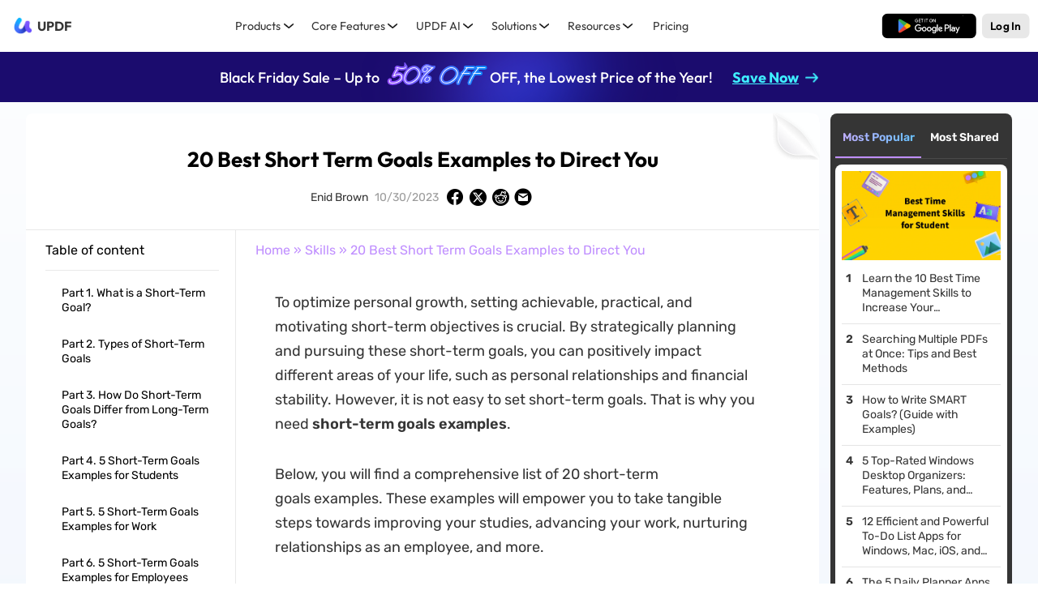

--- FILE ---
content_type: text/html; charset=UTF-8
request_url: https://updf.com/skills/short-term-goals-examples/
body_size: 42090
content:
<!DOCTYPE html>
<html lang="en" class="lang-en">
<head>
  <meta charset="UTF-8">
  <meta http-equiv="X-UA-Compatible" content="IE=edge">
  <meta name="viewport" content="width=device-width, initial-scale=1.0, maximum-scale=1.0, user-scalable=0" />
  <link rel="icon" href="https://updf.com/wp-content/themes/updf/images/logo-500.png?v=1" sizes="32x32" />
  <link rel="icon" href="https://updf.com/wp-content/themes/updf/images/logo-500.png?v=1" sizes="192x192" />
  <script>
    var europeRegions = [
      'AT', 'BE', 'BG', 'CY', 'CZ', 'DE', 'DK', 'EE', 'ES', 'FI', 'FR', 'GR', 'HR', 'HU', 'IE', 'IS', 'IT', 'LI', 'LT', 'LU', 'LV', 'MT', 'NL', 'NO', 'PL', 'PT', 'RO', 'SE', 'SI', 'SK', 'CH', 'GB'
    ]
    window.dataLayer = window.dataLayer || [];
    function gtag() { dataLayer.push(arguments); }
    
    gtag('consent', 'default', {
      analytics_storage: 'denied',
      ad_storage: 'denied',
      ad_user_data: 'denied',
      ad_personalization: 'denied',
      // wait_for_update: 500, // if has CMP, wait 500ms for CMP to update
      region: europeRegions, // apply default to specific regions only
    });

      </script>
  <script>
  var abTestVer = '';
</script>

    <script src="https://updf.com/wp-content/themes/updf/js/functions.js?v=1.0.671&vv=0.1"></script>
  <script src="https://updf.com/wp-content/themes/updf/js/jquery.min.js"></script>
  <script src="https://updf.com/wp-content/themes/updf/js/jquery.cookie.min.js"></script>
  <script>
    var $ = jQuery
  </script>
  <script>
            localStorage.clear = function () {}
        var webReferrer = localStorage.getItem('webReferrer') || '';
        var utmSource = '';
        var subPid = ''
        var source = sessionStorage.getItem('source') || 'website_updf';
    var language = 'en-US'
    var isSingle = 1;
    var isPage = 0;
    var isCategory = 0;
    var isHome = 0;
    var osName = 'OTHER'
    var envMode = 'prod'
        var checkoutHost = 'https://checkout.updf.com/';
        var channel = 'SEO-EN-AI';
        var urlLastPath = 'short-term-goals-examples'
        var packageKey = ''
        var channelDownloadData = JSON.parse('{"media":{"win":"https:\/\/download.updf.com\/updf\/installer\/win\/mkt\/updf-9010400010-win-installer.exe","mac":"https:\/\/download.updf.com\/updf\/installer\/mac\/mkt\/updf-9110400010-mac-installer.zip","mac_m1":"https:\/\/download.superace.com\/package\/updf\/global\/mac\/mkt\/apple\/updf-50007_mac-full.dmg","mac_intel":"https:\/\/download.superace.com\/package\/updf\/global\/mac\/mkt\/intel\/updf-50007_mac-full.dmg"},"yt-a":{"win":"https:\/\/download.updf.com\/updf\/installer\/win\/mkt\/updf-9010400011-win-installer.exe","mac":"https:\/\/download.updf.com\/updf\/installer\/mac\/mkt\/updf-9110400011-mac-installer.zip","mac_m1":"https:\/\/download.superace.com\/package\/updf\/global\/mac\/mkt\/apple\/updf-50008_mac-full.dmg","mac_intel":"https:\/\/download.superace.com\/package\/updf\/global\/mac\/mkt\/intel\/updf-50008_mac-full.dmg"},"media-b":{"win":"https:\/\/download.updf.com\/updf\/installer\/win\/mkt\/updf-9010400012-win-installer.exe","mac":"https:\/\/download.updf.com\/updf\/installer\/mac\/mkt\/updf-9110400012-mac-installer.zip","mac_m1":"https:\/\/download.superace.com\/package\/updf\/global\/mac\/mkt\/apple\/updf-50009_mac-full.dmg","mac_intel":"https:\/\/download.superace.com\/package\/updf\/global\/mac\/mkt\/intel\/updf-50009_mac-full.dmg"},"offer-b":{"win":"https:\/\/download.updf.com\/updf\/installer\/win\/mkt\/updf-9010400013-win-installer.exe","mac":"https:\/\/download.updf.com\/updf\/installer\/mac\/mkt\/updf-9110400013-mac-installer.zip","mac_m1":"https:\/\/download.superace.com\/package\/updf\/global\/mac\/mkt\/apple\/updf-50010_mac-full.dmg","mac_intel":"https:\/\/download.superace.com\/package\/updf\/global\/mac\/mkt\/intel\/updf-50010_mac-full.dmg"},"yt-v":{"win":"https:\/\/download.updf.com\/updf\/installer\/win\/mkt\/updf-9010400014-win-installer.exe","mac":"https:\/\/download.updf.com\/updf\/installer\/mac\/mkt\/updf-9110400014-mac-installer.zip","mac_m1":"https:\/\/download.superace.com\/package\/updf\/global\/mac\/mkt\/apple\/updf-50011_mac-full.dmg","mac_intel":"https:\/\/download.superace.com\/package\/updf\/global\/mac\/mkt\/intel\/updf-50011_mac-full.dmg"},"media-v":{"win":"https:\/\/download.updf.com\/updf\/installer\/win\/mkt\/updf-9010400015-win-installer.exe","mac":"https:\/\/download.updf.com\/updf\/installer\/mac\/mkt\/updf-9110400015-mac-installer.zip","mac_m1":"https:\/\/download.superace.com\/package\/updf\/global\/mac\/mkt\/apple\/updf-50012_mac-full.dmg","mac_intel":"https:\/\/download.superace.com\/package\/updf\/global\/mac\/mkt\/intel\/updf-50012_mac-full.dmg"},"ppc":{"win":"https:\/\/download.updf.com\/updf\/installer\/win\/cpc\/updf-9010200000-win-installer.exe","mac":"https:\/\/download.updf.com\/updf\/installer\/mac\/cpc\/updf-9110200000-mac-installer.zip","mac_appstore":"https:\/\/apps.apple.com\/app\/apple-store\/id1619925971?pt=123650302&ct=googlead&mt=8","ios":"https:\/\/apps.apple.com\/app\/apple-store\/id1595826623?pt=123650302&ct=googlead&mt=8","android":"https:\/\/play.google.com\/store\/apps\/details?id=com.superace.updf&referrer=utm_source=googlead"},"google-page":{"win":"https:\/\/download.updf.com\/updf\/installer\/win\/cpc\/updf-9010200000-win-installer.exe","mac":"https:\/\/download.updf.com\/updf\/installer\/mac\/cpc\/updf-9110200000-mac-installer.zip","mac_appstore":"https:\/\/apps.apple.com\/app\/apple-store\/id1619925971?pt=123650302&ct=googlead&mt=8","ios":"https:\/\/apps.apple.com\/app\/apple-store\/id1595826623?pt=123650302&ct=googlead&mt=8","android":"https:\/\/play.google.com\/store\/apps\/details?id=com.superace.updf&referrer=utm_source=googlead"},"updf-lead-your-workplace-ppc":{"win":"https:\/\/download.updf.com\/updf\/installer\/win\/cpc\/updf-9010200000-win-installer.exe","mac":"https:\/\/download.updf.com\/updf\/installer\/mac\/cpc\/updf-9110200000-mac-installer.zip","mac_appstore":"https:\/\/apps.apple.com\/app\/apple-store\/id1619925971?pt=123650302&ct=googlead&mt=8","ios":"https:\/\/apps.apple.com\/app\/apple-store\/id1595826623?pt=123650302&ct=googlead&mt=8","android":"https:\/\/play.google.com\/store\/apps\/details?id=com.superace.updf&referrer=utm_source=googlead"},"updf-special-offer-ppc":{"win":"https:\/\/download.updf.com\/updf\/installer\/win\/cpc\/updf-9010200000-win-installer.exe","mac":"https:\/\/download.updf.com\/updf\/installer\/mac\/cpc\/updf-9110200000-mac-installer.zip","mac_appstore":"https:\/\/apps.apple.com\/app\/apple-store\/id1619925971?pt=123650302&ct=googlead&mt=8","ios":"https:\/\/apps.apple.com\/app\/apple-store\/id1595826623?pt=123650302&ct=googlead&mt=8","android":"https:\/\/play.google.com\/store\/apps\/details?id=com.superace.updf&referrer=utm_source=googlead"},"efficient-pdf-editor-ppc":{"win":"https:\/\/download.updf.com\/updf\/installer\/win\/cpc\/updf-9010200000-win-installer.exe","mac":"https:\/\/download.updf.com\/updf\/installer\/mac\/cpc\/updf-9110200000-mac-installer.zip","mac_appstore":"https:\/\/apps.apple.com\/app\/apple-store\/id1619925971?pt=123650302&ct=googlead&mt=8","ios":"https:\/\/apps.apple.com\/app\/apple-store\/id1595826623?pt=123650302&ct=googlead&mt=8","android":"https:\/\/play.google.com\/store\/apps\/details?id=com.superace.updf&referrer=utm_source%3Dgooglead"},"easy-to-use-pdf-editor-ppc":{"win":"https:\/\/download.updf.com\/updf\/installer\/win\/cpc\/updf-9010200000-win-installer.exe","mac":"https:\/\/download.updf.com\/updf\/installer\/mac\/cpc\/updf-9110200000-mac-installer.zip","mac_appstore":"https:\/\/apps.apple.com\/app\/apple-store\/id1619925971?pt=123650302&ct=googlead&mt=8","ios":"https:\/\/apps.apple.com\/app\/apple-store\/id1595826623?pt=123650302&ct=googlead&mt=8","android":"https:\/\/play.google.com\/store\/apps\/details?id=com.superace.updf&referrer=utm_source%3Dgooglead"},"business-ppc":{"win":"https:\/\/download.updf.com\/updf\/installer\/win\/cpc\/updf-9010200000-win-installer.exe","mac":"https:\/\/download.updf.com\/updf\/installer\/mac\/cpc\/updf-9110200000-mac-installer.zip","mac_appstore":"https:\/\/apps.apple.com\/app\/apple-store\/id1619925971?pt=123650302&ct=googlead&mt=8","ios":"https:\/\/apps.apple.com\/app\/apple-store\/id1595826623?pt=123650302&ct=googlead&mt=8","android":"https:\/\/play.google.com\/store\/apps\/details?id=com.superace.updf&referrer=utm_source%3Dgooglead"},"updf-special-offer-video-h":{"win":"https:\/\/download.updf.com\/updf\/installer\/win\/mkt\/updf-9010400016-win-installer.exe","mac":"https:\/\/download.updf.com\/updf\/installer\/mac\/mkt\/updf-9110400016-mac-installer.zip","mac_m1":"https:\/\/download.superace.com\/package\/updf\/global\/mac\/mkt\/apple\/updf-50022_mac-full.dmg","mac_intel":"https:\/\/download.superace.com\/package\/updf\/global\/mac\/mkt\/intel\/updf-50022_mac-full.dmg"},"updf-special-offer-media-h":{"win":"https:\/\/download.updf.com\/updf\/installer\/win\/mkt\/updf-9010400017-win-installer.exe","mac":"https:\/\/download.updf.com\/updf\/installer\/mac\/mkt\/updf-9110400017-mac-installer.zip","mac_m1":"https:\/\/download.superace.com\/package\/updf\/global\/mac\/mkt\/apple\/updf-50021_mac-full.dmg","mac_intel":"https:\/\/download.superace.com\/package\/updf\/global\/mac\/mkt\/intel\/updf-50021_mac-full.dmg"},"monica-updf":{"win":"https:\/\/download.updf.com\/updf\/installer\/win\/mkt\/updf-9010400017-win-installer.exe","mac":"https:\/\/download.updf.com\/updf\/installer\/mac\/mkt\/updf-9110400017-mac-installer.zip","mac_m1":"https:\/\/download.superace.com\/package\/updf\/global\/mac\/mkt\/apple\/updf-50021_mac-full.dmg","mac_intel":"https:\/\/download.superace.com\/package\/updf\/global\/mac\/mkt\/intel\/updf-50021_mac-full.dmg"},"discount-video-anton":{"win":"https:\/\/download.updf.com\/updf\/installer\/win\/mkt\/updf-9010400018-win-installer.exe","mac":"https:\/\/download.updf.com\/updf\/installer\/mac\/mkt\/updf-9110400018-mac-installer.zip","mac_m1":"https:\/\/download.superace.com\/package\/updf\/global\/mac\/mkt\/apple\/updf-50024_mac-full.dmg","mac_intel":"https:\/\/download.superace.com\/package\/updf\/global\/mac\/mkt\/intel\/updf-50024_mac-full.dmg"},"discount-media-anton":{"win":"https:\/\/download.updf.com\/updf\/installer\/win\/mkt\/updf-9010400019-win-installer.exe","mac":"https:\/\/download.updf.com\/updf\/installer\/mac\/mkt\/updf-9110400019-mac-installer.zip","mac_m1":"https:\/\/download.superace.com\/package\/updf\/global\/mac\/mkt\/apple\/updf-50023_mac-full.dmg","mac_intel":"https:\/\/download.superace.com\/package\/updf\/global\/mac\/mkt\/intel\/updf-50023_mac-full.dmg"},"updf-special-offer-youtube-s":{"win":"https:\/\/download.updf.com\/updf\/installer\/win\/mkt\/updf-9010400020-win-installer.exe","mac":"https:\/\/download.updf.com\/updf\/installer\/mac\/mkt\/updf-9110400020-mac-installer.zip","mac_m1":"https:\/\/download.superace.com\/package\/updf\/global\/mac\/mkt\/apple\/updf-50026_mac-full.dmg","mac_intel":"https:\/\/download.superace.com\/package\/updf\/global\/mac\/mkt\/intel\/updf-50026_mac-full.dmg"},"updf-special-offer-media-s":{"win":"https:\/\/download.updf.com\/updf\/installer\/win\/mkt\/updf-9010400021-win-installer.exe","mac":"https:\/\/download.updf.com\/updf\/installer\/mac\/mkt\/updf-9110400021-mac-installer.zip","mac_m1":"https:\/\/download.superace.com\/package\/updf\/global\/mac\/mkt\/apple\/updf-50025_mac-full.dmg","mac_intel":"https:\/\/download.superace.com\/package\/updf\/global\/mac\/mkt\/intel\/updf-50025_mac-full.dmg"},"updf-special-offer-media-s-2":{"win":"https:\/\/download.updf.com\/updf\/installer\/win\/mkt\/updf-9010400021-win-installer.exe","mac":"https:\/\/download.updf.com\/updf\/installer\/mac\/mkt\/updf-9110400021-mac-installer.zip","mac_m1":"https:\/\/download.superace.com\/package\/updf\/global\/mac\/mkt\/apple\/updf-50025_mac-full.dmg","mac_intel":"https:\/\/download.superace.com\/package\/updf\/global\/mac\/mkt\/intel\/updf-50025_mac-full.dmg"},"updf-special-offer-media-h-2":{"win":"https:\/\/download.updf.com\/updf\/installer\/win\/mkt\/updf-9010400017-win-installer.exe","mac":"https:\/\/download.updf.com\/updf\/installer\/mac\/mkt\/updf-9110400017-mac-installer.zip","mac_m1":"https:\/\/download.superace.com\/package\/updf\/global\/mac\/mkt\/apple\/updf-50021_mac-full.dmg","mac_intel":"https:\/\/download.superace.com\/package\/updf\/global\/mac\/mkt\/intel\/updf-50021_mac-full.dmg"},"overseapromotion":{"win":"https:\/\/download.updf.com\/updf\/installer\/win\/mkt\/updf-9010400035-win-installer.exe","mac":"https:\/\/download.updf.com\/updf\/installer\/mac\/mkt\/updf-9110400035-mac-installer.zip"},"updf-special-offer":{"win":"https:\/\/download.updf.com\/updf\/installer\/win\/mkt\/updf-9010400014-win-installer.exe","mac":"https:\/\/download.updf.com\/updf\/installer\/mac\/mkt\/updf-9110400014-mac-installer.zip","mac_m1":"https:\/\/download.superace.com\/package\/updf\/global\/mac\/mkt\/apple\/updf-50011_mac-full.dmg","mac_intel":"https:\/\/download.superace.com\/package\/updf\/global\/mac\/mkt\/intel\/updf-50011_mac-full.dmg"},"updf-special-offer-vicky-2":{"win":"https:\/\/download.updf.com\/updf\/installer\/win\/mkt\/updf-9010400014-win-installer.exe","mac":"https:\/\/download.updf.com\/updf\/installer\/mac\/mkt\/updf-9110400014-mac-installer.zip","mac_m1":"https:\/\/download.superace.com\/package\/updf\/global\/mac\/mkt\/apple\/updf-50011_mac-full.dmg","mac_intel":"https:\/\/download.superace.com\/package\/updf\/global\/mac\/mkt\/intel\/updf-50011_mac-full.dmg"},"updf-special-offer-in":{"win":"https:\/\/download.updf.com\/updf\/installer\/win\/mkt\/updf-9010400014-win-installer.exe","mac":"https:\/\/download.updf.com\/updf\/installer\/mac\/mkt\/updf-9110400014-mac-installer.zip","mac_m1":"https:\/\/download.superace.com\/package\/updf\/global\/mac\/mkt\/apple\/updf-50011_mac-full.dmg","mac_intel":"https:\/\/download.superace.com\/package\/updf\/global\/mac\/mkt\/intel\/updf-50011_mac-full.dmg"},"updf-special-offer-in-t":{"win":"https:\/\/download.updf.com\/updf\/installer\/win\/mkt\/updf-9010400035-win-installer.exe","mac":"https:\/\/download.updf.com\/updf\/installer\/mac\/mkt\/updf-9110400035-mac-installer.zip"},"updf-special-offer-in-s":{"win":"https:\/\/download.updf.com\/updf\/installer\/win\/mkt\/updf-9010400014-win-installer.exe","mac":"https:\/\/download.updf.com\/updf\/installer\/mac\/mkt\/updf-9110400014-mac-installer.zip","mac_m1":"https:\/\/download.superace.com\/package\/updf\/global\/mac\/mkt\/apple\/updf-50011_mac-full.dmg","mac_intel":"https:\/\/download.superace.com\/package\/updf\/global\/mac\/mkt\/intel\/updf-50011_mac-full.dmg"},"updf-special-offer-video-in-h":{"win":"https:\/\/download.updf.com\/updf\/installer\/win\/mkt\/updf-9010400016-win-installer.exe","mac":"https:\/\/download.updf.com\/updf\/installer\/mac\/mkt\/updf-9110400016-mac-installer.zip","mac_m1":"https:\/\/download.superace.com\/package\/updf\/global\/mac\/mkt\/apple\/updf-50022_mac-full.dmg","mac_intel":"https:\/\/download.superace.com\/package\/updf\/global\/mac\/mkt\/intel\/updf-50022_mac-full.dmg"},"updf-special-offer-media-in-h":{"win":"https:\/\/download.updf.com\/updf\/installer\/win\/mkt\/updf-9010400017-win-installer.exe","mac":"https:\/\/download.updf.com\/updf\/installer\/mac\/mkt\/updf-9110400017-mac-installer.zip","mac_m1":"https:\/\/download.superace.com\/package\/updf\/global\/mac\/mkt\/apple\/updf-50021_mac-full.dmg","mac_intel":"https:\/\/download.superace.com\/package\/updf\/global\/mac\/mkt\/intel\/updf-50021_mac-full.dmg"},"updf-special-offer-h-yt-es":{"win":"https:\/\/download.updf.com\/updf\/installer\/win\/mkt\/updf-9010400017-win-installer.exe","mac":"https:\/\/download.updf.com\/updf\/installer\/mac\/mkt\/updf-9110400017-mac-installer.zip","mac_m1":"https:\/\/download.superace.com\/package\/updf\/global\/mac\/mkt\/apple\/updf-50021_mac-full.dmg","mac_intel":"https:\/\/download.superace.com\/package\/updf\/global\/mac\/mkt\/intel\/updf-50021_mac-full.dmg"},"updf-special-offer-h-yt-br":{"win":"https:\/\/download.updf.com\/updf\/installer\/win\/mkt\/updf-9010400017-win-installer.exe","mac":"https:\/\/download.updf.com\/updf\/installer\/mac\/mkt\/updf-9110400017-mac-installer.zip","mac_m1":"https:\/\/download.superace.com\/package\/updf\/global\/mac\/mkt\/apple\/updf-50021_mac-full.dmg","mac_intel":"https:\/\/download.superace.com\/package\/updf\/global\/mac\/mkt\/intel\/updf-50021_mac-full.dmg"},"updf-special-offer-media-v":{"win":"https:\/\/download.updf.com\/updf\/installer\/win\/mkt\/updf-9010400015-win-installer.exe","mac":"https:\/\/download.updf.com\/updf\/installer\/mac\/mkt\/updf-9110400015-mac-installer.zip","mac_m1":"https:\/\/download.superace.com\/package\/updf\/global\/mac\/mkt\/apple\/updf-50012_mac-full.dmg","mac_intel":"https:\/\/download.superace.com\/package\/updf\/global\/mac\/mkt\/intel\/updf-50012_mac-full.dmg"},"updf-special-offer-media-t":{"win":"https:\/\/download.updf.com\/updf\/installer\/win\/mkt\/updf-9010400031-win-installer.exe","mac":"https:\/\/download.updf.com\/updf\/installer\/mac\/mkt\/updf-9110400031-mac-installer.zip"},"updf-special-offer-media-t-2":{"win":"https:\/\/download.updf.com\/updf\/installer\/win\/mkt\/updf-9010400035-win-installer.exe","mac":"https:\/\/download.updf.com\/updf\/installer\/mac\/mkt\/updf-9110400035-mac-installer.zip"},"updf-special-offer-youtube-t":{"win":"https:\/\/download.updf.com\/updf\/installer\/win\/mkt\/updf-9010400030-win-installer.exe","mac":"https:\/\/download.updf.com\/updf\/installer\/mac\/mkt\/updf-9110400030-mac-installer.zip"},"updf-special-offer-media":{"win":"https:\/\/download.updf.com\/updf\/installer\/win\/mkt\/updf-9010400010-win-installer.exe","mac":"https:\/\/download.updf.com\/updf\/installer\/mac\/mkt\/updf-9110400010-mac-installer.zip","mac_m1":"https:\/\/download.superace.com\/package\/updf\/global\/mac\/mkt\/apple\/updf-50007_mac-full.dmg","mac_intel":"https:\/\/download.superace.com\/package\/updf\/global\/mac\/mkt\/intel\/updf-50007_mac-full.dmg"},"updf-special-offer-2":{"win":"https:\/\/download.updf.com\/updf\/installer\/win\/mkt\/updf-9010400010-win-installer.exe","mac":"https:\/\/download.updf.com\/updf\/installer\/mac\/mkt\/updf-9110400010-mac-installer.zip","mac_m1":"https:\/\/download.superace.com\/package\/updf\/global\/mac\/mkt\/apple\/updf-50007_mac-full.dmg","mac_intel":"https:\/\/download.superace.com\/package\/updf\/global\/mac\/mkt\/intel\/updf-50007_mac-full.dmg"},"updf-special-offer-yt":{"win":"https:\/\/download.updf.com\/updf\/installer\/win\/mkt\/updf-9010400011-win-installer.exe","mac":"https:\/\/download.updf.com\/updf\/installer\/mac\/mkt\/updf-9110400011-mac-installer.zip","mac_m1":"https:\/\/download.superace.com\/package\/updf\/global\/mac\/mkt\/apple\/updf-50008_mac-full.dmg","mac_intel":"https:\/\/download.superace.com\/package\/updf\/global\/mac\/mkt\/intel\/updf-50008_mac-full.dmg"},"updf-special-offer-media-b":{"win":"https:\/\/download.updf.com\/updf\/installer\/win\/mkt\/updf-9010400012-win-installer.exe","mac":"https:\/\/download.updf.com\/updf\/installer\/mac\/mkt\/updf-9110400012-mac-installer.zip","mac_m1":"https:\/\/download.superace.com\/package\/updf\/global\/mac\/mkt\/apple\/updf-50009_mac-full.dmg","mac_intel":"https:\/\/download.superace.com\/package\/updf\/global\/mac\/mkt\/intel\/updf-50009_mac-full.dmg"},"updf-special-offer-b":{"win":"https:\/\/download.updf.com\/updf\/installer\/win\/mkt\/updf-9010400013-win-installer.exe","mac":"https:\/\/download.updf.com\/updf\/installer\/mac\/mkt\/updf-9110400013-mac-installer.zip","mac_m1":"https:\/\/download.superace.com\/package\/updf\/global\/mac\/mkt\/apple\/updf-50010_mac-full.dmg","mac_intel":"https:\/\/download.superace.com\/package\/updf\/global\/mac\/mkt\/intel\/updf-50010_mac-full.dmg"},"updf-makes-your-pdf-sparkle-ppc":{"win":"https:\/\/download.updf.com\/updf\/installer\/win\/cpc\/updf-9010200000-win-installer.exe","mac":"https:\/\/download.updf.com\/updf\/installer\/mac\/cpc\/updf-9110200000-mac-installer.zip","mac_m1":"https:\/\/download.superace.com\/package\/updf\/global\/cpc\/seo\/apple\/updf-50048_mac-full.dmg","mac_intel":"https:\/\/download.superace.com\/package\/updf\/global\/cpc\/seo\/intel\/updf-50048_mac-full.dmg"},"updf-simplify-your-workflow-ppc":{"win":"https:\/\/download.updf.com\/updf\/installer\/win\/cpc\/updf-9010200000-win-installer.exe","mac":"https:\/\/download.updf.com\/updf\/installer\/mac\/cpc\/updf-9110200000-mac-installer.zip","mac_m1":"https:\/\/download.superace.com\/package\/updf\/global\/cpc\/seo\/apple\/updf-50048_mac-full.dmg","mac_intel":"https:\/\/download.superace.com\/package\/updf\/global\/cpc\/seo\/intel\/updf-50048_mac-full.dmg"},"updf-ai-ppc":{"win":"https:\/\/download.updf.com\/updf\/installer\/win\/cpc\/updf-9010200000-win-installer.exe","mac":"https:\/\/download.updf.com\/updf\/installer\/mac\/cpc\/updf-9110200000-mac-installer.zip","mac_m1":"https:\/\/download.superace.com\/package\/updf\/global\/cpc\/seo\/apple\/updf-50048_mac-full.dmg","mac_intel":"https:\/\/download.superace.com\/package\/updf\/global\/cpc\/seo\/intel\/updf-50048_mac-full.dmg"},"updf-special-offer-plus":{"win":"https:\/\/download.updf.com\/updf\/installer\/win\/mkt\/updf-9010400022-win-installer.exe","mac":"https:\/\/download.updf.com\/updf\/installer\/mac\/mkt\/updf-9110400022-mac-installer.zip","mac_m1":"https:\/\/download.superace.com\/package\/updf\/global\/mac\/mkt\/apple\/updf-50028_mac-full.dmg","mac_intel":"https:\/\/download.superace.com\/package\/updf\/global\/mac\/mkt\/intel\/updf-50028_mac-full.dmg"},"updf-special-offer-media-plus":{"win":"https:\/\/download.updf.com\/updf\/installer\/win\/mkt\/updf-9010400023-win-installer.exe","mac":"https:\/\/download.updf.com\/updf\/installer\/mac\/mkt\/updf-9110400023-mac-installer.zip","mac_m1":"https:\/\/download.superace.com\/package\/updf\/global\/mac\/mkt\/apple\/updf-50027_mac-full.dmg","mac_intel":"https:\/\/download.superace.com\/package\/updf\/global\/mac\/mkt\/intel\/updf-50027_mac-full.dmg"},"updf-special-offer-rita":{"win":"https:\/\/download.updf.com\/updf\/installer\/win\/mkt\/updf-9010400018-win-installer.exe","mac":"https:\/\/download.updf.com\/updf\/installer\/mac\/mkt\/updf-9110400018-mac-installer.zip","mac_m1":"https:\/\/download.superace.com\/package\/updf\/global\/mac\/mkt\/apple\/updf-50024_mac-full.dmg","mac_intel":"https:\/\/download.superace.com\/package\/updf\/global\/mac\/mkt\/intel\/updf-50024_mac-full.dmg"},"updf-special-offer-media-rita":{"win":"https:\/\/download.updf.com\/updf\/installer\/win\/mkt\/updf-9010400019-win-installer.exe","mac":"https:\/\/download.updf.com\/updf\/installer\/mac\/mkt\/updf-9110400019-mac-installer.zip","mac_m1":"https:\/\/download.superace.com\/package\/updf\/global\/mac\/mkt\/apple\/updf-50023_mac-full.dmg","mac_intel":"https:\/\/download.superace.com\/package\/updf\/global\/mac\/mkt\/intel\/updf-50023_mac-full.dmg"},"updf-special-offer-media-j":{"win":"https:\/\/download.updf.com\/updf\/installer\/win\/mkt\/updf-9010400025-win-installer.exe","mac":"https:\/\/download.updf.com\/updf\/installer\/mac\/mkt\/updf-9110400025-mac-installer.zip","mac_m1":"https:\/\/download.superace.com\/package\/updf\/global\/mac\/mkt\/apple\/updf-50029_mac-full.dmg","mac_intel":"https:\/\/download.superace.com\/package\/updf\/global\/mac\/mkt\/intel\/updf-50029_mac-full.dmg"},"updf-special-offer-youtube-j":{"win":"https:\/\/download.updf.com\/updf\/installer\/win\/mkt\/updf-9010400024-win-installer.exe","mac":"https:\/\/download.updf.com\/updf\/installer\/mac\/mkt\/updf-9110400024-mac-installer.zip","mac_m1":"https:\/\/download.superace.com\/package\/updf\/global\/mac\/mkt\/apple\/updf-50030_mac-full.dmg","mac_intel":"https:\/\/download.superace.com\/package\/updf\/global\/mac\/mkt\/intel\/updf-50030_mac-full.dmg"},"updf-special-offer-media-eve":{"win":"https:\/\/download.updf.com\/updf\/installer\/win\/mkt\/updf-9010400027-win-installer.exe","mac":"https:\/\/download.updf.com\/updf\/installer\/mac\/mkt\/updf-9110400027-mac-installer.zip","mac_m1":"https:\/\/download.superace.com\/package\/updf\/global\/mac\/mkt\/apple\/updf-50031_mac-full.dmg","mac_intel":"https:\/\/download.superace.com\/package\/updf\/global\/mac\/mkt\/intel\/updf-50031_mac-full.dmg"},"updf-special-offer-video-eve":{"win":"https:\/\/download.updf.com\/updf\/installer\/win\/mkt\/updf-9010400026-win-installer.exe","mac":"https:\/\/download.updf.com\/updf\/installer\/mac\/mkt\/updf-9110400026-mac-installer.zip","mac_m1":"https:\/\/download.superace.com\/package\/updf\/global\/mac\/mkt\/apple\/updf-50032_mac-full.dmg","mac_intel":"https:\/\/download.superace.com\/package\/updf\/global\/mac\/mkt\/intel\/updf-50032_mac-full.dmg"},"updf-special-offer-media-w":{"win":"https:\/\/download.updf.com\/updf\/installer\/win\/mkt\/updf-9010400028-win-installer.exe","mac":"https:\/\/download.updf.com\/updf\/installer\/mac\/mkt\/updf-9110400028-mac-installer.zip","mac_m1":"https:\/\/download.superace.com\/package\/updf\/global\/mac\/mkt\/apple\/updf-50034_mac-full.dmg","mac_intel":"https:\/\/download.superace.com\/package\/updf\/global\/mac\/mkt\/intel\/updf-50034_mac-full.dmg"},"updf-special-offer-youtube-w":{"win":"https:\/\/download.updf.com\/updf\/installer\/win\/mkt\/updf-9010400029-win-installer.exe","mac":"https:\/\/download.updf.com\/updf\/installer\/mac\/mkt\/updf-9110400029-mac-installer.zip","mac_m1":"https:\/\/download.superace.com\/package\/updf\/global\/mac\/mkt\/apple\/updf-50033_mac-full.dmg","mac_intel":"https:\/\/download.superace.com\/package\/updf\/global\/mac\/mkt\/intel\/updf-50033_mac-full.dmg"},"tw-L":{"win":"https:\/\/download.updf.com\/updf\/installer\/win\/web\/updf-9010100008-win-installer.exe","mac":"https:\/\/download.updf.com\/updf\/installer\/mac\/web\/updf-9110100008-mac-installer.zip"},"hk-L":{"win":"https:\/\/download.updf.com\/updf\/installer\/win\/mkt\/updf-9010400032-win-installer.exe","mac":"https:\/\/download.updf.com\/updf\/installer\/mac\/mkt\/updf-9110400032-mac-installer.zip"},"updf-special-offer-media-rhonda":{"win":"https:\/\/download.updf.com\/updf\/installer\/win\/mkt\/updf-9010400019-win-installer.exe","mac":"https:\/\/download.updf.com\/updf\/installer\/mac\/mkt\/updf-9110400019-mac-installer.zip"},"updf-special-offer-youtube-rhonda":{"win":"https:\/\/download.updf.com\/updf\/installer\/win\/mkt\/updf-9010400018-win-installer.exe","mac":"https:\/\/download.updf.com\/updf\/installer\/mac\/mkt\/updf-9110400018-mac-installer.zip"},"updf-special-offer-youtube-rhonda-2":{"win":"https:\/\/download.updf.com\/updf\/installer\/win\/mkt\/updf-9010400018-win-installer.exe","mac":"https:\/\/download.updf.com\/updf\/installer\/mac\/mkt\/updf-9110400018-mac-installer.zip"},"updf-special-offer-rhonda-es":{"win":"https:\/\/download.updf.com\/updf\/installer\/win\/mkt\/updf-9010400019-win-installer.exe","mac":"https:\/\/download.updf.com\/updf\/installer\/mac\/mkt\/updf-9110400019-mac-installer.zip"},"updf-special-offer-rhonda-br":{"win":"https:\/\/download.updf.com\/updf\/installer\/win\/mkt\/updf-9010400019-win-installer.exe","mac":"https:\/\/download.updf.com\/updf\/installer\/mac\/mkt\/updf-9110400019-mac-installer.zip"},"updf-special-offer-rhonda-in":{"win":"https:\/\/download.updf.com\/updf\/installer\/win\/mkt\/updf-9010400019-win-installer.exe","mac":"https:\/\/download.updf.com\/updf\/installer\/mac\/mkt\/updf-9110400019-mac-installer.zip"},"compress-pdfs-ppc":{"win":"https:\/\/download.updf.com\/updf\/installer\/win\/cpc\/updf-9010200000-win-installer.exe","mac":"https:\/\/download.updf.com\/updf\/installer\/mac\/cpc\/updf-9110200000-mac-installer.zip"},"batch-pdfs-ppc":{"win":"https:\/\/download.updf.com\/updf\/installer\/win\/cpc\/updf-9010200000-win-installer.exe","mac":"https:\/\/download.updf.com\/updf\/installer\/mac\/cpc\/updf-9110200000-mac-installer.zip"},"fill-and-sign-pdf-ppc":{"win":"https:\/\/download.updf.com\/updf\/installer\/win\/cpc\/updf-9010200000-win-installer.exe","mac":"https:\/\/download.updf.com\/updf\/installer\/mac\/cpc\/updf-9110200000-mac-installer.zip"},"education-ppc":{"win":"https:\/\/download.updf.com\/updf\/installer\/win\/cpc\/updf-9010200000-win-installer.exe","mac":"https:\/\/download.updf.com\/updf\/installer\/mac\/cpc\/updf-9110200000-mac-installer.zip"},"updf-special-offer-youtube-xuexue":{"win":"https:\/\/download.updf.com\/updf\/installer\/win\/mkt\/updf-9010400036-win-installer.exe","mac":"https:\/\/download.updf.com\/updf\/installer\/mac\/mkt\/updf-9110400036-mac-installer.zip"},"updf-special-offer-media-xuexue":{"win":"https:\/\/download.updf.com\/updf\/installer\/win\/mkt\/updf-9010400035-win-installer.exe","mac":"https:\/\/download.updf.com\/updf\/installer\/mac\/mkt\/updf-9110400035-mac-installer.zip"},"updf-special-offer-youtube-sabah":{"win":"https:\/\/download.updf.com\/updf\/installer\/win\/mkt\/updf-9010400034-win-installer.exe","mac":"https:\/\/download.updf.com\/updf\/installer\/mac\/mkt\/updf-9110400034-mac-installer.zip"},"updf-special-offer-media-sabah":{"win":"https:\/\/download.updf.com\/updf\/installer\/win\/mkt\/updf-9010400033-win-installer.exe","mac":"https:\/\/download.updf.com\/updf\/installer\/mac\/mkt\/updf-9110400033-mac-installer.zip"},"edit-pdf-with-ease-ppc":{"win":"https:\/\/download.updf.com\/updf\/installer\/win\/cpc\/updf-9010200000-win-installer.exe","mac":"https:\/\/download.updf.com\/updf\/installer\/mac\/cpc\/updf-9110200000-mac-installer.zip"},"free-download-the-best-pdf-editor":{"win":"https:\/\/download.updf.com\/updf\/installer\/win\/cpc\/updf-9010200000-win-installer.exe","mac":"https:\/\/download.updf.com\/updf\/installer\/mac\/cpc\/updf-9110200000-mac-installer.zip","mac_appstore":"https:\/\/apps.apple.com\/app\/apple-store\/id1619925971?pt=123650302&ct=googlead&mt=8","ios":"https:\/\/apps.apple.com\/app\/apple-store\/id1595826623?pt=123650302&ct=googlead&mt=8","android":"https:\/\/play.google.com\/store\/apps\/details?id=com.superace.updf&referrer=utm_source=googlead"},"the-best-pdf-editor-for-windows-ppc":{"win":"https:\/\/download.updf.com\/updf\/installer\/win\/cpc\/updf-9010200000-win-installer.exe","mac":"https:\/\/download.updf.com\/updf\/installer\/mac\/cpc\/updf-9110200000-mac-installer.zip","mac_appstore":"https:\/\/apps.apple.com\/app\/apple-store\/id1619925971?pt=123650302&ct=googlead&mt=8","ios":"https:\/\/apps.apple.com\/app\/apple-store\/id1595826623?pt=123650302&ct=googlead&mt=8","android":"https:\/\/play.google.com\/store\/apps\/details?id=com.superace.updf&referrer=utm_source=googlead"},"the-all-in-one-pdf-editor-for-mac-ppc":{"win":"https:\/\/download.updf.com\/updf\/installer\/win\/cpc\/updf-9010200000-win-installer.exe","mac":"https:\/\/download.updf.com\/updf\/installer\/mac\/cpc\/updf-9110200000-mac-installer.zip","mac_appstore":"https:\/\/apps.apple.com\/app\/apple-store\/id1619925971?pt=123650302&ct=googlead&mt=8","ios":"https:\/\/apps.apple.com\/app\/apple-store\/id1595826623?pt=123650302&ct=googlead&mt=8","android":"https:\/\/play.google.com\/store\/apps\/details?id=com.superace.updf&referrer=utm_source=googlead"},"download-updf-for-mac-ppc":{"win":"https:\/\/download.updf.com\/updf\/installer\/win\/cpc\/updf-9010200000-win-installer.exe","mac":"https:\/\/download.updf.com\/updf\/installer\/mac\/cpc\/updf-9110200000-mac-installer.zip","mac_appstore":"https:\/\/apps.apple.com\/app\/apple-store\/id1619925971?pt=123650302&ct=googlead&mt=8","ios":"https:\/\/apps.apple.com\/app\/apple-store\/id1595826623?pt=123650302&ct=googlead&mt=8","android":"https:\/\/play.google.com\/store\/apps\/details?id=com.superace.updf&referrer=utm_source=googlead"},"updf-special-offer-youtube-yussi":{"win":"https:\/\/download.updf.com\/updf\/installer\/win\/mkt\/updf-9010400041-win-installer.exe","mac":"https:\/\/download.updf.com\/updf\/installer\/mac\/mkt\/updf-9110400041-mac-installer.zip"},"updf-special-offer-media-yussi":{"win":"https:\/\/download.updf.com\/updf\/installer\/win\/mkt\/updf-9010400040-win-installer.exe","mac":"https:\/\/download.updf.com\/updf\/installer\/mac\/mkt\/updf-9110400040-mac-installer.zip"},"updf-special-offer-yussi-2":{"win":"https:\/\/download.updf.com\/updf\/installer\/win\/mkt\/updf-9010400040-win-installer.exe","mac":"https:\/\/download.updf.com\/updf\/installer\/mac\/mkt\/updf-9110400040-mac-installer.zip"},"updf-special-offer-in-yussi":{"win":"https:\/\/download.updf.com\/updf\/installer\/win\/mkt\/updf-9010400040-win-installer.exe","mac":"https:\/\/download.updf.com\/updf\/installer\/mac\/mkt\/updf-9110400040-mac-installer.zip"},"updf-special-offer-social":{"win":"https:\/\/download.updf.com\/updf\/installer\/win\/mkt\/updf-9010400040-win-installer.exe","mac":"https:\/\/download.updf.com\/updf\/installer\/mac\/mkt\/updf-9110400040-mac-installer.zip"},"updf-special-offer-youtube-carol":{"win":"https:\/\/download.updf.com\/updf\/installer\/win\/mkt\/updf-9010400043-win-installer.exe","mac":"https:\/\/download.updf.com\/updf\/installer\/mac\/mkt\/updf-9110400043-mac-installer.zip"},"updf-special-offer-media-carol":{"win":"https:\/\/download.updf.com\/updf\/installer\/win\/mkt\/updf-9010400042-win-installer.exe","mac":"https:\/\/download.updf.com\/updf\/installer\/mac\/mkt\/updf-9110400042-mac-installer.zip"},"updf-special-offer-carol-2":{"win":"https:\/\/download.updf.com\/updf\/installer\/win\/mkt\/updf-9010400042-win-installer.exe","mac":"https:\/\/download.updf.com\/updf\/installer\/mac\/mkt\/updf-9110400042-mac-installer.zip"},"updf-special-offer-in-carol":{"win":"https:\/\/download.updf.com\/updf\/installer\/win\/mkt\/updf-9010400042-win-installer.exe","mac":"https:\/\/download.updf.com\/updf\/installer\/mac\/mkt\/updf-9110400042-mac-installer.zip"},"meiti":{"win":"https:\/\/download.updf.com\/updf\/installer\/win\/mkt\/updf-9010400039-win-installer.exe","mac":"https:\/\/download.updf.com\/updf\/installer\/mac\/mkt\/updf-9110400039-mac-installer.zip"},"edit-pdf-documents-like-pro-ppc":{"win":"https:\/\/download.updf.com\/updf\/installer\/win\/cpc\/updf-9010200000-win-installer.exe","mac":"https:\/\/download.updf.com\/updf\/installer\/mac\/cpc\/updf-9110200000-mac-installer.zip","mac_appstore":"https:\/\/apps.apple.com\/app\/apple-store\/id1619925971?pt=123650302&ct=googlead&mt=8","ios":"https:\/\/apps.apple.com\/app\/apple-store\/id1595826623?pt=123650302&ct=googlead&mt=8","android":"https:\/\/play.google.com\/store\/apps\/details?id=com.superace.updf&referrer=utm_source=googlead"},"updf-2nd-anniversary-ppc":{"win":"https:\/\/download.updf.com\/updf\/installer\/win\/cpc\/updf-9010200000-win-installer.exe","mac":"https:\/\/download.updf.com\/updf\/installer\/mac\/cpc\/updf-9110200000-mac-installer.zip","mac_appstore":"https:\/\/apps.apple.com\/app\/apple-store\/id1619925971?pt=123650302&ct=googlead&mt=8","ios":"https:\/\/apps.apple.com\/app\/apple-store\/id1595826623?pt=123650302&ct=googlead&mt=8","android":"https:\/\/play.google.com\/store\/apps\/details?id=com.superace.updf&referrer=utm_source%3Dgooglead"},"convert-pdfs-ppc":{"win":"https:\/\/download.updf.com\/updf\/installer\/win\/cpc\/updf-9010200000-win-installer.exe","mac":"https:\/\/download.updf.com\/updf\/installer\/mac\/cpc\/updf-9110200000-mac-installer.zip","mac_appstore":"https:\/\/apps.apple.com\/app\/apple-store\/id1619925971?pt=123650302&ct=googlead&mt=8","ios":"https:\/\/apps.apple.com\/app\/apple-store\/id1595826623?pt=123650302&ct=googlead&mt=8","android":"https:\/\/play.google.com\/store\/apps\/details?id=com.superace.updf&referrer=utm_source%3Dgooglead"},"the-best-ocr-function-ppc":{"win":"https:\/\/download.updf.com\/updf\/installer\/win\/cpc\/updf-9010200000-win-installer.exe","mac":"https:\/\/download.updf.com\/updf\/installer\/mac\/cpc\/updf-9110200000-mac-installer.zip","mac_appstore":"https:\/\/apps.apple.com\/app\/apple-store\/id1619925971?pt=123650302&ct=googlead&mt=8","ios":"https:\/\/apps.apple.com\/app\/apple-store\/id1595826623?pt=123650302&ct=googlead&mt=8","android":"https:\/\/play.google.com\/store\/apps\/details?id=com.superace.updf&referrer=utm_source%3Dgooglead"},"organize-pdfs-with-ease-ppc":{"win":"https:\/\/download.updf.com\/updf\/installer\/win\/cpc\/updf-9010200000-win-installer.exe","mac":"https:\/\/download.updf.com\/updf\/installer\/mac\/cpc\/updf-9110200000-mac-installer.zip","mac_appstore":"https:\/\/apps.apple.com\/app\/apple-store\/id1619925971?pt=123650302&ct=googlead&mt=8","ios":"https:\/\/apps.apple.com\/app\/apple-store\/id1595826623?pt=123650302&ct=googlead&mt=8","android":"https:\/\/play.google.com\/store\/apps\/details?id=com.superace.updf&referrer=utm_source%3Dgooglead"},"compress-pdfs-effortlessly-ppc":{"win":"https:\/\/download.updf.com\/updf\/installer\/win\/cpc\/updf-9010200000-win-installer.exe","mac":"https:\/\/download.updf.com\/updf\/installer\/mac\/cpc\/updf-9110200000-mac-installer.zip","mac_appstore":"https:\/\/apps.apple.com\/app\/apple-store\/id1619925971?pt=123650302&ct=googlead&mt=8","ios":"https:\/\/apps.apple.com\/app\/apple-store\/id1595826623?pt=123650302&ct=googlead&mt=8","android":"https:\/\/play.google.com\/store\/apps\/details?id=com.superace.updf&referrer=utm_source%3Dgooglead"},"easy-to-annotate-pdf-ppc":{"win":"https:\/\/download.updf.com\/updf\/installer\/win\/cpc\/updf-9010200000-win-installer.exe","mac":"https:\/\/download.updf.com\/updf\/installer\/mac\/cpc\/updf-9110200000-mac-installer.zip","mac_appstore":"https:\/\/apps.apple.com\/app\/apple-store\/id1619925971?pt=123650302&ct=googlead&mt=8","ios":"https:\/\/apps.apple.com\/app\/apple-store\/id1595826623?pt=123650302&ct=googlead&mt=8","android":"https:\/\/play.google.com\/store\/apps\/details?id=com.superace.updf&referrer=utm_source%3Dgooglead"},"edit-pdf-effortlessly-ppc":{"win":"https:\/\/download.updf.com\/updf\/installer\/win\/cpc\/updf-9010200000-win-installer.exe","mac":"https:\/\/download.updf.com\/updf\/installer\/mac\/cpc\/updf-9110200000-mac-installer.zip","mac_appstore":"https:\/\/apps.apple.com\/app\/apple-store\/id1619925971?pt=123650302&ct=googlead&mt=8","ios":"https:\/\/apps.apple.com\/app\/apple-store\/id1595826623?pt=123650302&ct=googlead&mt=8","android":"https:\/\/play.google.com\/store\/apps\/details?id=com.superace.updf&referrer=utm_source%3Dgooglead"},"updf-sales-promotion":{"win":"https:\/\/download.updf.com\/updf\/installer\/win\/mkt\/updf-9010400035-win-installer.exe","mac":"https:\/\/download.updf.com\/updf\/installer\/mac\/mkt\/updf-9110400035-mac-installer.zip"},"the-best-ai-assistant-ppc":{"win":"https:\/\/download.updf.com\/updf\/installer\/win\/cpc\/updf-9010200000-win-installer.exe","mac":"https:\/\/download.updf.com\/updf\/installer\/mac\/cpc\/updf-9110200000-mac-installer.zip","mac_appstore":"https:\/\/apps.apple.com\/app\/apple-store\/id1619925971?pt=123650302&ct=googlead&mt=8","ios":"https:\/\/apps.apple.com\/app\/apple-store\/id1595826623?pt=123650302&ct=googlead&mt=8","android":"https:\/\/play.google.com\/store\/apps\/details?id=com.superace.updf&referrer=utm_source%3Dgooglead"},"ai-pdf-editor-for-smart-studies-ppc":{"win":"https:\/\/download.updf.com\/updf\/installer\/win\/cpc\/updf-9010200000-win-installer.exe","mac":"https:\/\/download.updf.com\/updf\/installer\/mac\/cpc\/updf-9110200000-mac-installer.zip","mac_appstore":"https:\/\/apps.apple.com\/app\/apple-store\/id1619925971?pt=123650302&ct=googlead&mt=8","ios":"https:\/\/apps.apple.com\/app\/apple-store\/id1595826623?pt=123650302&ct=googlead&mt=8","android":"https:\/\/play.google.com\/store\/apps\/details?id=com.superace.updf&referrer=utm_source%3Dgooglead"},"special-promotion-for-everyone-ppc":{"win":"https:\/\/download.updf.com\/updf\/installer\/win\/cpc\/updf-9010200000-win-installer.exe","mac":"https:\/\/download.updf.com\/updf\/installer\/mac\/cpc\/updf-9110200000-mac-installer.zip","mac_appstore":"https:\/\/apps.apple.com\/app\/apple-store\/id1619925971?pt=123650302&ct=googlead&mt=8","ios":"https:\/\/apps.apple.com\/app\/apple-store\/id1595826623?pt=123650302&ct=googlead&mt=8","android":"https:\/\/play.google.com\/store\/apps\/details?id=com.superace.updf&referrer=utm_source%3Dgooglead"},"an-advanced-ai-pdf-editor-ppc":{"win":"https:\/\/download.updf.com\/updf\/installer\/win\/cpc\/updf-9010200000-win-installer.exe","mac":"https:\/\/download.updf.com\/updf\/installer\/mac\/cpc\/updf-9110200000-mac-installer.zip","mac_appstore":"https:\/\/apps.apple.com\/app\/apple-store\/id1619925971?pt=123650302&ct=googlead&mt=8","ios":"https:\/\/apps.apple.com\/app\/apple-store\/id1595826623?pt=123650302&ct=googlead&mt=8","android":"https:\/\/play.google.com\/store\/apps\/details?id=com.superace.updf&referrer=utm_source%3Dgooglead"},"an-advanced-pdf-editor-for-windows-ppc":{"win":"https:\/\/download.updf.com\/updf\/installer\/win\/cpc\/updf-9010200000-win-installer.exe","mac":"https:\/\/download.updf.com\/updf\/installer\/mac\/cpc\/updf-9110200000-mac-installer.zip","mac_appstore":"https:\/\/apps.apple.com\/app\/apple-store\/id1619925971?pt=123650302&ct=googlead&mt=8","ios":"https:\/\/apps.apple.com\/app\/apple-store\/id1595826623?pt=123650302&ct=googlead&mt=8","android":"https:\/\/play.google.com\/store\/apps\/details?id=com.superace.updf&referrer=utm_source%3Dgooglead"},"an-advanced-pdf-editor-for-mac-ppc":{"win":"https:\/\/download.updf.com\/updf\/installer\/win\/cpc\/updf-9010200000-win-installer.exe","mac":"https:\/\/download.updf.com\/updf\/installer\/mac\/cpc\/updf-9110200000-mac-installer.zip","mac_appstore":"https:\/\/apps.apple.com\/app\/apple-store\/id1619925971?pt=123650302&ct=googlead&mt=8","ios":"https:\/\/apps.apple.com\/app\/apple-store\/id1595826623?pt=123650302&ct=googlead&mt=8","android":"https:\/\/play.google.com\/store\/apps\/details?id=com.superace.updf&referrer=utm_source%3Dgooglead"},"an-advanced-ai-assistant-ppc":{"win":"https:\/\/download.updf.com\/updf\/installer\/win\/cpc\/updf-9010200000-win-installer.exe","mac":"https:\/\/download.updf.com\/updf\/installer\/mac\/cpc\/updf-9110200000-mac-installer.zip","mac_appstore":"https:\/\/apps.apple.com\/app\/apple-store\/id1619925971?pt=123650302&ct=googlead&mt=8","ios":"https:\/\/apps.apple.com\/app\/apple-store\/id1595826623?pt=123650302&ct=googlead&mt=8","android":"https:\/\/play.google.com\/store\/apps\/details?id=com.superace.updf&referrer=utm_source%3Dgooglead"},"updf-official-coupon-ppc":{"win":"https:\/\/download.updf.com\/updf\/installer\/win\/cpc\/updf-9010200000-win-installer.exe","mac":"https:\/\/download.updf.com\/updf\/installer\/mac\/cpc\/updf-9110200000-mac-installer.zip","mac_appstore":"https:\/\/apps.apple.com\/app\/apple-store\/id1619925971?pt=123650302&ct=googlead&mt=8","ios":"https:\/\/apps.apple.com\/app\/apple-store\/id1595826623?pt=123650302&ct=googlead&mt=8","android":"https:\/\/play.google.com\/store\/apps\/details?id=com.superace.updf&referrer=utm_source%3Dgooglead"},"enterprise-plan-ppc":{"win":"https:\/\/download.updf.com\/updf\/installer\/win\/cpc\/updf-9010200000-win-installer.exe","mac":"https:\/\/download.updf.com\/updf\/installer\/mac\/cpc\/updf-9110200000-mac-installer.zip","mac_appstore":"https:\/\/apps.apple.com\/app\/apple-store\/id1619925971?pt=123650302&ct=googlead&mt=8","ios":"https:\/\/apps.apple.com\/app\/apple-store\/id1595826623?pt=123650302&ct=googlead&mt=8","android":"https:\/\/play.google.com\/store\/apps\/details?id=com.superace.updf&referrer=utm_source%3Dgooglead"},"pdf-sale":{"win":"https:\/\/download.updf.com\/updf\/installer\/win\/mkt\/updf-9010400037-win-installer.exe","mac":"https:\/\/download.updf.com\/updf\/installer\/mac\/mkt\/updf-9110400037-mac-installer.zip"},"pdf-sale-lc":{"win":"https:\/\/download.updf.com\/updf\/installer\/win\/mkt\/updf-9010400037-win-installer.exe","mac":"https:\/\/download.updf.com\/updf\/installer\/mac\/mkt\/updf-9110400037-mac-installer.zip"},"pdf-sale-honey":{"win":"https:\/\/download.updf.com\/updf\/installer\/win\/mkt\/updf-9010400037-win-installer.exe","mac":"https:\/\/download.updf.com\/updf\/installer\/mac\/mkt\/updf-9110400037-mac-installer.zip"},"pdf-sale-anycodes":{"win":"https:\/\/download.updf.com\/updf\/installer\/win\/mkt\/updf-9010400037-win-installer.exe","mac":"https:\/\/download.updf.com\/updf\/installer\/mac\/mkt\/updf-9110400037-mac-installer.zip"},"ppc-brand":{"win":"https:\/\/download.updf.com\/updf\/installer\/win\/cpc\/updf-9010200001-win-installer.exe","mac":"https:\/\/download.updf.com\/updf\/installer\/mac\/cpc\/updf-9110200001-mac-installer.zip"},"ppc-brand-2":{"win":"https:\/\/download.updf.com\/updf\/installer\/win\/cpc\/updf-9010200001-win-installer.exe","mac":"https:\/\/download.updf.com\/updf\/installer\/mac\/cpc\/updf-9110200001-mac-installer.zip"}}')
    var currency = 'USD';
    // All category data in js
    var commonData = JSON.parse('{"news":{"id":132740,"title":"News","slug":"news","url":"\/news\/","parent":0,"children":[]},"annotate-pdf":{"id":132688,"title":"Annotate PDF","slug":"annotate-pdf","url":"\/annotate-pdf\/","parent":0,"children":[]},"convert-pdf":{"id":132636,"title":"Convert PDF","slug":"convert-pdf","url":"\/convert-pdf\/","parent":0,"children":[]},"edit-pdf":{"id":132671,"title":"Edit PDF","slug":"edit-pdf","url":"\/edit-pdf\/","parent":0,"children":[]},"chatgpt":{"id":134865,"title":"ChatGPT","slug":"chatgpt","url":"\/chatgpt\/","parent":0,"children":[]},"knowledge":{"id":132630,"title":"Knowledge","slug":"knowledge","url":"\/knowledge\/","parent":0,"children":[]},"mac":{"id":132629,"title":"Mac","slug":"mac","url":"\/mac\/","parent":0,"children":[]},"mobile-app":{"id":132600,"title":"Mobile App","slug":"mobile-app","url":"\/mobile-app\/","parent":0,"children":[]},"organize-pdf":{"id":132676,"title":"Organize PDF","slug":"organize-pdf","url":"\/organize-pdf\/","parent":0,"children":[]},"read-pdf":{"id":132673,"title":"Read PDF","slug":"read-pdf","url":"\/read-pdf\/","parent":0,"children":[]},"print-pdf":{"id":132806,"title":"Print PDF","slug":"print-pdf","url":"\/print-pdf\/","parent":0,"children":[]},"compress-pdf":{"id":132860,"title":"Compress PDF","slug":"compress-pdf","url":"\/compress-pdf\/","parent":0,"children":[]},"ocr":{"id":132859,"title":"OCR","slug":"ocr","url":"\/ocr\/","parent":0,"children":[]},"merge-and-split":{"id":132926,"title":"Merge and Split","slug":"merge-and-split","url":"\/merge-and-split\/","parent":0,"children":[]},"protect-pdf":{"id":132911,"title":"Protect PDF","slug":"protect-pdf","url":"\/protect-pdf\/","parent":0,"children":[]},"create-pdf":{"id":133238,"title":"Create PDF","slug":"create-pdf","url":"\/create-pdf\/","parent":0,"children":[]},"pdf-form":{"id":133525,"title":"PDF Form","slug":"pdf-form","url":"\/pdf-form\/","parent":0,"children":[]},"comparison":{"id":133569,"title":"Comparison","slug":"comparison","url":"\/comparison\/","parent":0,"children":[]},"templates-article":{"id":134875,"title":"Template Articles","slug":"templates-article","url":"\/templates\/articles\/","parent":133529,"children":[]},"word":{"id":134645,"title":"Word","slug":"word","url":"\/word\/","parent":0,"children":[]},"customer-stories":{"id":143063,"title":"Customer Stories","slug":"customer-stories","url":"\/?cat=143063","parent":0,"children":[]},"skills":{"id":134614,"title":"Skills","slug":"skills","url":"\/skills\/","parent":0,"children":[]},"ai-tools":{"id":147577,"title":"AI Tools","slug":"ai-tools","url":"\/ai-tools\/","parent":0,"children":[]},"excel":{"id":134813,"title":"Excel","slug":"excel","url":"\/excel\/","parent":0,"children":[]},"ppt":{"id":134823,"title":"PPT","slug":"ppt","url":"\/ppt\/","parent":0,"children":[]},"industries":{"id":135016,"title":"Industries","slug":"industries","url":"\/industries\/","parent":0,"children":[]},"productivity":{"id":134378,"title":"Productivity","slug":"productivity","url":"\/productivity\/","parent":0,"children":[]},"students":{"id":134468,"title":"Students","slug":"students","url":"\/education\/students\/","parent":134467,"children":[]},"teachers-and-school":{"id":134598,"title":"Teachers and school","slug":"teachers-and-school","url":"\/education\/teachers-and-school\/","parent":134467,"children":[]},"templates":{"id":45312,"title":"Templates","slug":"templates","url":"\/templates\/","parent":"","children":[]},"updf-windows-user-guide":{"id":147533,"title":"UPDF for Windows","slug":"updf-windows-user-guide","url":"\/?cat=147533","parent":0,"children":[]},"updf-mac-user-guide":{"id":147534,"title":"UPDF for Mac","slug":"updf-mac-user-guide","url":"\/?cat=147534","parent":0,"children":[]},"updf-windows-user-guide-1":{"id":132691,"title":"UPDF for Windows 1.0","slug":"updf-windows-user-guide-1","url":"\/updf-windows-user-guide-1\/","parent":0,"children":[]},"updf-mac-user-guide-1":{"id":132692,"title":"UPDF for Mac 1.0","slug":"updf-mac-user-guide-1","url":"\/updf-mac-user-guide-1\/","parent":0,"children":[]},"updf-ios-user-guide":{"id":132597,"title":"UPDF for iOS","slug":"updf-ios-user-guide","url":"\/updf-ios-user-guide\/","parent":0,"children":[]},"updf-android-user-guide":{"id":132819,"title":"UPDF for Android","slug":"updf-android-user-guide","url":"\/updf-android-user-guide\/","parent":0,"children":[]},"updf-ai-user-guide":{"id":147434,"title":"UPDF AI","slug":"updf-ai-user-guide","url":"\/?cat=147434","parent":0,"children":[]},"updf-sign-user-guide":{"id":147435,"title":"UPDF Sign","slug":"updf-sign-user-guide","url":"\/?cat=147435","parent":0,"children":[]},"updf-faqs":{"id":7297,"title":"UPDF FAQs","slug":"updf-faqs","url":"\/updf-faqs\/","parent":"","children":[]},"updf-mobile-app-faqs":{"id":7292,"title":"UPDF Mobile App FAQs","slug":"updf-mobile-app-faqs","url":"\/updf-mobile-app-faqs\/","parent":"","children":[]},"updf-ai-faqs":{"id":59319,"title":"AI Assistant FAQs","slug":"updf-ai-faqs","url":"\/updf-ai-faqs\/","parent":"","children":[]},"updf":{"id":7290,"title":"EN- UPDF for Windows","slug":"updf","url":"\/updf\/","parent":"","children":[]},"updf-for-ios":{"id":3748,"title":"Updf for iOS","slug":"updf-for-ios","url":"\/updf-for-ios\/","parent":"","children":[]},"updf-converter":{"id":2329,"title":"UPDF Converter for Windows","slug":"updf-converter","url":"\/?page_id=2329","parent":"","children":[]},"whats-new":{"id":7294,"title":"What’s new","slug":"whats-new","url":"\/whats-new\/","parent":"","children":[]},"about-us":{"id":720,"title":"About Us","slug":"about-us","url":"\/about-us\/","parent":"","children":[]},"partner":{"id":718,"title":"Partner","slug":"partner","url":"\/partner\/","parent":"","children":[]},"contact-us":{"id":1673,"title":"Contact Us","slug":"contact-us","url":"\/contact-us\/","parent":"","children":[]},"tech-spec":{"id":7303,"title":"Tech spec","slug":"tech-spec","url":"\/tech-spec\/","parent":"","children":[]},"affiliate-program":{"id":19193,"title":"Affiliate program","slug":"affiliate-program","url":"\/affiliate-program\/","parent":"","children":[]},"pdf-editor":{"id":9634,"title":"Top 13 PDF Editor Tools: Enhance Your Document Management","slug":"pdf-editor","url":"\/edit-pdf\/pdf-editor\/","parent":"","children":[]},"pdf-converter":{"id":9649,"title":"pdf-converter","slug":"pdf-converter","url":"\/pdf-editor\/pdf-converter\/","parent":"","children":[]},"business":{"id":38141,"title":"UPDF Business","slug":"business","url":"\/business\/","parent":"","children":[]},"banking":{"id":304543,"title":"Banking","slug":"banking","url":"\/banking","parent":"","children":[]},"education":{"id":17223,"title":"Education","slug":"education","url":"\/education\/","parent":"","children":[]},"manufacturing":{"id":304639,"title":"Manufacturing","slug":"manufacturing","url":"\/manufacturing","parent":"","children":[]},"legal":{"id":304572,"title":"Legal","slug":"legal","url":"\/legal","parent":"","children":[]},"healthcare":{"id":304630,"title":"Healthcare","slug":"healthcare","url":"\/healthcare","parent":"","children":[]},"insurance":{"id":304638,"title":"Insurance","slug":"insurance","url":"\/insurance","parent":"","children":[]},"privacy-policy":{"id":358,"title":"Privacy Policy","slug":"privacy-policy","url":"\/privacy-policy\/","parent":"","children":[]},"license-agreement":{"id":343,"title":"License Agreement","slug":"license-agreement","url":"\/license-agreement\/","parent":"","children":[]},"cookies":{"id":368,"title":"Cookies","slug":"cookies","url":"\/cookies\/","parent":"","children":[]},"refund-policy":{"id":371,"title":"Refund Policy","slug":"refund-policy","url":"\/refund-policy\/","parent":"","children":[]},"download":{"id":7286,"title":"Download","slug":"download","url":"\/download\/","parent":"","children":[]},"account-center":{"id":246433,"title":"account center","slug":"account-center","url":"\/sign-up-3\/account-center\/","parent":"","children":[]}}')
    // Common page urls
    var pageUrl = {
      page_converter_win: '/pdf-converter/',
      page_converter_mac: '/convert-pdfs/',
      download_guide: '/download-guide/'
    }
    var productsUrl = {
      updf_ai: 'https://ai.updf.com/?language=en-US',
      updf_sign: 'https://sign.updf.com/?language=en-US',
    } 
    // All products download url(下载链接会在base.js里进行存储判断和修改，根据用户首次访问网站时下载链接做记录)
    var productsDownloadUrl = {
      updf_for_mac: 'https://download.updf.com/updf/installer/mac/web/updf-9110100000-mac-installer.zip',
      updf_for_mac_appstore: 'https://apps.apple.com/app/apple-store/id1619925971?pt=123650302&ct=updfwebsite-en&mt=8&source=UPDF_MAC',
      updf_for_win: 'https://download.updf.com/updf/installer/win/web/updf-9010100000-win-installer.exe?source=UPDF_WIN',
      updf_for_ios: 'https://apps.apple.com/app/id1595826623',
      updf_for_android: 'https://play.google.com/store/apps/details?id=com.superace.updf',
      updf_for_android_apk: 'https://download.updf.com/updf/basic/android/web/updf-9300100000-android-full.apk',
    }
    // All products buy url
    var productsBuyUrl = {
      updf_converter_for_win: '',
      updf_converter_for_mac: '',
      updf_checkout: '/pricing-individuals/?source=website_updf&channel=SEO-EN-AI&currency=USD&language=en-US',
      updf_checkout_company: '/pricing-enterprises/?source=website_updf&channel=SEO-EN-AI&currency=USD&language=en-US',
      updf_checkout_education: '/pricing-education/?source=website_updf&channel=SEO-EN-AI&currency=USD&language=en-US',
    }
    // All api urls
    var apiUrls = {
      api_host_account: 'https://accounts-api.updf.com/',
      api_host_checkout: 'https://checkout.updf.com/',
      host_checkout: 'https://checkout.updf.com/',
      refer_send_emails: '/v1/active/sendShareEmails',
      get_refer_url: '/v1/active/getShareUrl',
      get_share_users: '/v1/active/getShareUsers',
    }
    // All emails
    var emails = {
      marketing: 'marketing[at]superace.com',
      support: 'support[at]superace.com',
      ir: 'ir[at]superace.com'
    }
    var lang = {
      mac_support: 'Supports macOS 11.0 or later',
      windows_support: 'Supports Windows 10 or later',
      ios_support: 'Supports iOS 14.0 or later',
      android_support: 'Supports Android 6.0 or later',
      coming_soon: 'Coming Soon',
      buy_now: 'Buy Now',
      get_it_free: 'Free Download',
      get_it_free_intel: 'Mac with Intel chip',
      get_it_free_m1: 'Mac with Apple chip',
      download_mac_tip: 'Not sure? See <a href="/updf-mac-user-guide/download-and-install-updf-mac/">instructions</a>.',
      email_faild: 'Please enter a valid email',
      email_exist: 'Email is exist',
      email_require: 'Please enter a email'
    }
    // All language data
    var languagesData = {"en":{"locale":"en-US","currency":"USD","langs":{"change_lang_desc":"Are you visiting updf.com from outside this region? Visit your regional site for more relevant pricing, promotions, and events.","continue_to_site":"Continue to English Site","chinese_name":"\u82f1\u6587"},"countries":["US","IN","PK","NG","GB","PH","CA","AU","NZ"],"url":"\/","desc":"English","disabled":false,"subPidMac":9110100000,"subPidWin":9010100000,"seoChannel":"SEO-EN-AI"},"ar":{"locale":"ar-SA","currency":"USD","langs":{"change_lang_desc":"\u0647\u0644 \u062a\u0632\u0648\u0631 updf.com\/ar \u0645\u0646 \u062e\u0627\u0631\u062c \u0647\u0630\u0647 \u0627\u0644\u0645\u0646\u0637\u0642\u0629\u061f \u062a\u0641\u0636\u0644 \u0628\u0632\u064a\u0627\u0631\u0629 \u0645\u0648\u0642\u0639\u0643 \u0627\u0644\u0625\u0642\u0644\u064a\u0645\u064a \u0644\u0645\u0639\u0631\u0641\u0629 \u0627\u0644\u0645\u0632\u064a\u062f \u0645\u0646 \u0627\u0644\u0623\u0633\u0639\u0627\u0631 \u0648\u0627\u0644\u0639\u0631\u0648\u0636 \u0627\u0644\u062a\u0631\u0648\u064a\u062c\u064a\u0629 \u0648\u0627\u0644\u0641\u0639\u0627\u0644\u064a\u0627\u062a \u0630\u0627\u062a \u0627\u0644\u0635\u0644\u0629.","continue_to_site":"\u0645\u062a\u0627\u0628\u0639\u0629 \u0625\u0644\u0649 \u0627\u0644\u0645\u0648\u0642\u0639 \u0627\u0644\u0639\u0631\u0628\u064a","chinese_name":"\u963f\u62c9\u4f2f\u8bed"},"countries":["DZ","BH","KM","DJ","EG","IQ","JO","KW","LB","LY","MR","MA","OM","QA","SA","SO","SD","SY","TN","AE","YE"],"url":"\/ar\/","desc":"Arabic - \u0627\u0644\u0639\u0631\u0628\u064a\u0629","subPidMac":9110100009,"subPidWin":9010100009,"seoChannel":"SEO-AR-AI"},"de":{"locale":"de-DE","currency":"EUR","langs":{"change_lang_desc":"Besuchst du UPDF.com in deiner regionalen Sprache? Besuche deine regionale Seite f\u00fcr relevantere Preise, Werbeaktionen und Veranstaltungen.","continue_to_site":"Weiter auf die deutsche Seite","chinese_name":"\u5fb7\u8bed"},"countries":["DE"],"url":"\/de\/","desc":"German - Deutsch","subPidMac":9110100001,"subPidWin":9010100001,"seoChannel":"SEO-DE-AI"},"fr":{"locale":"fr-FR","currency":"EUR","langs":{"change_lang_desc":"Vous visitez UPDF.com dans votre langue r\u00e9gionale ? Visitez votre site r\u00e9gional pour conna\u00eetre les prix, les promotions et les \u00e9v\u00e9nements qui vous int\u00e9ressent.","continue_to_site":"Continuer vers le site fran\u00e7ais","chinese_name":"\u6cd5\u8bed"},"countries":["FR"],"url":"\/fr\/","desc":"French - Fran\u00e7ais","subPidMac":9110100002,"subPidWin":9010100002,"seoChannel":"SEO-FR-AI"},"it":{"locale":"it-IT","currency":"EUR","langs":{"change_lang_desc":"Stai guardando UPDF.com nella tua lingua ? Visita il sito della tua regione per ottenere informazioni pi\u00f9 rilevanti su prezzi, promozioni ed eventi.","continue_to_site":"Continua sul Sito Italiano","chinese_name":"\u610f\u5927\u5229\u8bed"},"countries":["IT"],"url":"\/it\/","desc":"Italian - Italiano","subPidMac":9110100003,"subPidWin":9010100003,"seoChannel":"SEO-IT-AI"},"br":{"locale":"pt-BR","currency":"BRL","langs":{"change_lang_desc":"Voc\u00ea est\u00e1 visitando a UPDF.com em seu idioma local? Visite o site de sua regi\u00e3o para ver pre\u00e7os, promo\u00e7\u00f5es e eventos mais relevantes.","continue_to_site":"Continuar para o Site em Portugu\u00eas","chinese_name":"\u8461\u8404\u7259\u8bed"},"countries":["BR"],"url":"\/br\/","desc":"Portuguese - Portugu\u00eas","subPidMac":9110100005,"subPidWin":9010100005,"seoChannel":"UPDF-BR-AI"},"es":{"locale":"es-ES","currency":"EUR","langs":{"change_lang_desc":"\u00bfEst\u00e1 visitando UPDF.com en su idioma regional? Visite su sitio regional para ver los precios, las promociones y los eventos m\u00e1s relevantes.","continue_to_site":"Continuar con el Sitio en Espa\u00f1ol","chinese_name":"\u897f\u73ed\u7259\u8bed"},"countries":["ES"],"url":"\/es\/","desc":"Spanish - Espa\u00f1ol","subPidMac":9110100006,"subPidWin":9010100006,"seoChannel":"SEO-ES-AI"},"jp":{"locale":"ja-JP","currency":"JPY","langs":{"change_lang_desc":"\u304a\u4f4f\u307e\u3044\u306e\u5730\u57df\u306b\u5408\u308f\u305b\u305fUPDF.com\u306e\u56fd\u5225\u30b5\u30a4\u30c8\u306b\u79fb\u52d5\u3057\u307e\u3059\u304b\uff1f\u4fa1\u683c\u3001\u30d7\u30ed\u30e2\u30fc\u30b7\u30e7\u30f3\u3001\u30a4\u30d9\u30f3\u30c8\u306b\u95a2\u3059\u308b\u8a73\u7d30\u306f\u3001\u56fd\u5225\u30b5\u30a4\u30c8\u3067\u78ba\u8a8d\u3067\u304d\u307e\u3059\u3002","continue_to_site":"\u65e5\u672c\u8a9e\u7248\u306b\u79fb\u52d5","chinese_name":"\u65e5\u8bed"},"modal_desc":"","countries":["JP"],"url":"\/jp\/","desc":"Japanese - \u65e5\u672c\u8a9e","subPidMac":9110100004,"subPidWin":9010100004,"seoChannel":"SEO-JP-AI"},"kr":{"locale":"ko-KR","currency":"KRW","langs":{"change_lang_desc":"\ub2e4\ub978 \uad6d\uac00\uc5d0\uc11c UPDF.com\uc744 \uc811\uc18d\ud558\uc2dc\ub098\uc694? \ubcf4\ub2e4 \uc801\uc808\ud55c \uac00\uaca9\uacfc \ud504\ub85c\ubaa8\uc158\uc744 \ud655\uc778\ud558\ub824\uba74 \ud574\ub2f9 \uad6d\uac00\uc758 \uc0ac\uc774\ud2b8\ub97c \ubc29\ubb38\ud574\uc8fc\uc138\uc694.","continue_to_site":"\uc601\uc5b4 \uc0ac\uc774\ud2b8\ub85c \uacc4\uc18d \uac00\uae30","chinese_name":"\u97e9\u8bed"},"modal_desc":"","countries":["KR"],"url":"\/kr\/","desc":"Korean - \ud55c\uad6d\uc5b4","subPidMac":9110100007,"subPidWin":9010100007,"seoChannel":"SEO-KR-AI"},"hk":{"locale":"zh-HK","currency":"USD","langs":{"change_lang_desc":"\u8acb\u554f\u60a8\u662f\u5f9e\u672c\u5340\u57df\u4ee5\u5916\u7684\u5730\u65b9\u8a2a\u554fUPDF\u5b98\u7db2\uff1f\u60a8\u53ef\u4ee5\u8a2a\u554f\u7e41\u9ad4\u4e2d\u6587\u5b98\u7db2\uff0c\u4e86\u89e3\u66f4\u591a\u76f8\u95dc\u5340\u57df\u5b9a\u50f9\u3001\u4fc3\u92b7\u3001\u548c\u6d3b\u52d5\u4fe1\u606f\u3002","continue_to_site":"\u7ee7\u7eed\u8bbf\u95ee\u7e41\u9ad4\u4e2d\u6587","chinese_name":"\u7e41\u9ad4\u4e2d\u6587"},"modal_desc":"","countries":["CN"],"url":"\/hk\/","desc":"Chinese - \u7e41\u9ad4\u4e2d\u6587","subPidMac":9110100010,"subPidWin":9010100010,"seoChannel":"HK-Official"},"zh":{"locale":"zh-CN","currency":"CNY","langs":{"change_lang_desc":"\u8bf7\u95ee\u60a8\u662f\u5426\u8981\u8bbf\u95eeUPDF{currentLang}\u5b98\u7f51\uff1f\u60a8\u53ef\u4ee5\u8bbf\u95ee\u4e2d\u6587\u5b98\u7f51\uff0c\u4e86\u89e3\u66f4\u591a\u76f8\u5173\u533a\u57df\u5b9a\u4ef7\u3001\u4fc3\u9500\u3001\u548c\u6d3b\u52a8\u4fe1\u606f\u3002","change_lang_desc_confirm":"\u8bf7\u95ee\u60a8\u662f\u5426\u4ece\u6d77\u5916\u8bbf\u95eeUPDF\u4e2d\u6587\u5b98\u7f51\uff1f\u60a8\u53ef\u4ee5\u8bbf\u95ee\u60a8\u6240\u5728\u5730\u533a\u7f51\u7ad9\uff0c\u4e86\u89e3\u66f4\u591a\u76f8\u5173\u533a\u57df\u5b9a\u4ef7\u3001\u4fc3\u9500\u3001\u548c\u6d3b\u52a8\u4fe1\u606f\u3002","continue_to_site":"\u8f6c\u5230\u4e2d\u56fd"},"modal_desc":"","countries":["CN"],"url":"https:\/\/www.updf.cn\/","desc":"Chinese - \u7b80\u4f53\u4e2d\u6587","subPidMac":9110100000,"subPidWin":9010100000,"seoChannel":"SEO-EN-AI"},"tr":{"locale":"tr-TR","currency":"EUR","langs":{"change_lang_desc":"Are you visiting updf.com from outside this region? Visit your regional site for more relevant pricing, promotions, and events.","continue_to_site":"Continue to English Site","chinese_name":"\u571f\u8033\u5176\u8bed"},"countries":[],"url":"\/tr\/","desc":"Turkish - T\u00fcrk\u00e7e","subPidMac":9110100012,"subPidWin":9010100012,"seoChannel":"SEO-TR-AI","disabled":false},"hi":{"locale":"hi-IN","currency":"USD","langs":{"change_lang_desc":"Are you visiting updf.com from outside this region? Visit your regional site for more relevant pricing, promotions, and events.","continue_to_site":"Continue to English Site","chinese_name":"\u5370\u5ea6\u8bed"},"countries":[],"url":"\/hi\/","desc":"Hindi - \u0939\u093f\u0928\u094d\u0926\u0940","subPidMac":9110100017,"subPidWin":9010100017,"seoChannel":"SEO-HI-AI","disabled":false},"cs":{"locale":"cs-CZ","currency":"CZK","langs":{"change_lang_desc":"Are you visiting updf.com from outside this region? Visit your regional site for more relevant pricing, promotions, and events.","continue_to_site":"Continue to English Site","chinese_name":"\u6377\u514b\u8bed"},"countries":[],"url":"\/cs\/","desc":"Czech - \u010ce\u0161tina","subPidMac":9110100015,"subPidWin":9010100015,"seoChannel":"SEO-CS-AI","disabled":false},"pl":{"locale":"pl-PL","currency":"PLN","langs":{"change_lang_desc":"Are you visiting updf.com from outside this region? Visit your regional site for more relevant pricing, promotions, and events.","continue_to_site":"Continue to English Site","chinese_name":"\u6ce2\u5170\u8bed"},"countries":[],"url":"\/pl\/","desc":"Polish - Polski","subPidMac":9110100014,"subPidWin":9010100014,"seoChannel":"SEO-PL-AI","disabled":false},"th":{"locale":"th-TH","currency":"USD","langs":{"change_lang_desc":"Are you visiting updf.com from outside this region? Visit your regional site for more relevant pricing, promotions, and events.","continue_to_site":"Continue to English Site","chinese_name":"\u6cf0\u8bed"},"countries":[],"url":"\/th\/","desc":"Thai - \u0e44\u0e17\u0e22","subPidMac":9110100013,"subPidWin":9010100013,"seoChannel":"SEO-TH-AI","disabled":false},"id":{"locale":"id-ID","currency":"USD","langs":{"change_lang_desc":"Are you visiting updf.com from outside this region? Visit your regional site for more relevant pricing, promotions, and events.","continue_to_site":"Continue to English Site","chinese_name":"\u5370\u5c3c\u8bed"},"countries":[],"url":"\/id\/","desc":"Indonesian - Bahasa Indonesia","subPidMac":9110100016,"subPidWin":9010100016,"seoChannel":"SEO-ID-AI","disabled":false},"nl":{"locale":"nl-NL","currency":"EUR","langs":{"change_lang_desc":"Are you visiting updf.com from outside this region? Visit your regional site for more relevant pricing, promotions, and events.","continue_to_site":"Continue to English Site","chinese_name":"\u8377\u5170\u8bed"},"countries":[],"url":"\/nl\/","desc":"Dutch - Nederlands","subPidMac":9110100011,"subPidWin":9010100011,"seoChannel":"SEO-NL-AI","disabled":false}};
    // Current language
    var currentLanguage = 'en';
    // Is about woocommer page,like product, cart...
    var isWoocommercePage = false;
  </script>
  <script src="https://updf.com/wp-content/themes/updf/js/base.js?v=1.0.671&vv=1.2"></script>
                  <meta name='robots' content='index, follow, max-image-preview:large, max-snippet:-1, max-video-preview:-1' />
        
  <title>Get Benefitted From Top 20 Short Term Goals Examples | UPDF</title>
  <meta name="description" content="Want to set your short-term goals? Discover 20 inspiring short-term goals examples to see what short term goals you can set." />
  <meta name="keyword" content="short term goals examples" />
  <meta property="og:locale" content="en-US" />
  <meta property="og:type" content="website" />
  <meta property="og:title" content="Get Benefitted From Top 20 Short Term Goals Examples | UPDF" />
  <meta property="og:description" content="Want to set your short-term goals? Discover 20 inspiring short-term goals examples to see what short term goals you can set." />
  <meta property="og:url" content="https://updf.com/skills/short-term-goals-examples/" />
  <meta property="og:site_name" content="UPDF" />
    <meta property="og:image" content="https://updf.com/wp-content/uploads/2023/05/short-term-goals-examples-1024x576.png" />
  <meta property="og:image:width" content="1200" />
  <meta property="og:image:height" content="675" />
  <meta property="og:image:type" content="image/png" />
  <meta name="twitter:card" content="summary_large_image" />
  <link rel="apple-touch-icon" href="https://updf.com/wp-content/themes/updf/images/logo-500.png?v=1" />
  <meta name="msapplication-TileImage" content="https://updf.com/wp-content/themes/updf/images/logo-500.png" />
  <link rel="canonical" href="https://updf.com/skills/short-term-goals-examples/" />
  <script type="application/ld+json">{"@context":"https://schema.org","@graph":[{"@type":"Organization","@id":"https://updf.com/#organization","name":"[Official] UPDF","url":"https://updf.com","logo":{"@type":"ImageObject","@id":"https://updf.com/#logo","url":"https://updf.com/wp-content/uploads/2022/01/cropped-updf-logo-top-left-corner-150x78.png","contentUrl":"https://updf.com/wp-content/uploads/2022/01/cropped-updf-logo-top-left-corner-150x78.png","inLanguage":"zh-Hans"}},{"@type":"WebSite","@id":"https://updf.com/#website","url":"https://updf.com","publisher":{"@id":"https://updf.com/#organization"},"inLanguage":"zh-Hans"},{"@type":"ImageObject","@id":"https://updf.com/wp-content/uploads/2023/05/short-term-goals-examples.png","url":"https://updf.com/wp-content/uploads/2023/05/short-term-goals-examples.png","width":"1200","height":"675","inLanguage":"zh-Hans"},{"@type":"BreadcrumbList","@id":"https://updf.com/skills/short-term-goals-examples/#breadcrumb","itemListElement":[{"@type":"ListItem","position":"1","item":{"@id":"https://updf.com","name":"Home"}},{"@type":"ListItem","position":"2","item":{"@id":"https://updf.com/skills/short-term-goals-examples/","name":"20 Best Short Term Goals Examples to Direct You"}}]},{"@type":"WebPage","@id":"https://updf.com/skills/short-term-goals-examples/#webpage","url":"https://updf.com/skills/short-term-goals-examples/","name":"Get Benefitted From Top 20 Short Term Goals Examples | UPDF","datePublished":"2023-05-12T20:09:25-07:00","dateModified":"2023-10-30T02:56:43-07:00","isPartOf":{"@id":"https://updf.com/#website"},"primaryImageOfPage":{"@id":"https://updf.com/wp-content/uploads/2023/05/short-term-goals-examples.png"},"inLanguage":"zh-Hans","breadcrumb":{"@id":"https://updf.com/skills/short-term-goals-examples/#breadcrumb"}},{"@type":"Person","@id":"https://updf.com/author/enid-brown/","name":"Enid Brown","description":"The author from UPDF, learn more information about Rachel Bontu.","url":"https://updf.com/author/enid-brown/","image":{"@type":"ImageObject","@id":"https://secure.gravatar.com/avatar/dfd009120bb1791272d9e5ab11bea806?s=96&amp;d=identicon&amp;r=g","url":"https://secure.gravatar.com/avatar/dfd009120bb1791272d9e5ab11bea806?s=96&amp;d=identicon&amp;r=g","caption":"Enid Brown","inLanguage":"zh-Hans"},"worksFor":{"@id":"https://updf.com/#organization"}},{"@type":"BlogPosting","headline":"Get Benefitted From Top 20 Short Term Goals Examples | UPDF","keywords":"short term goals examples","datePublished":"2023-05-12T20:09:25-07:00","dateModified":"2023-10-30T02:56:43-07:00","author":{"@id":"https://updf.com/author/enid-brown/","name":"Enid Brown"},"publisher":{"@id":"https://updf.com/#organization"},"description":"Want to set your short-term goals? Discover 20 inspiring short-term goals examples to see what short term goals you can set.","name":"Get Benefitted From Top 20 Short Term Goals Examples | UPDF","@id":"https://updf.com/skills/short-term-goals-examples/#richSnippet","isPartOf":{"@id":"https://updf.com/skills/short-term-goals-examples/#webpage"},"image":{"@id":"https://updf.com/wp-content/uploads/2023/05/short-term-goals-examples.png"},"inLanguage":"zh-Hans","mainEntityOfPage":{"@id":"https://updf.com/skills/short-term-goals-examples/#webpage"}}]}</script>
  <script src="https://updf.com/wp-content/themes/updf/js/axios.min.js"></script>
  <script src="https://updf.com/wp-content/themes/updf/js/tools.js?v=1.0.671" defer></script>
  <script src="https://updf.com/wp-content/themes/updf/js/request.js"></script>
  <!--部分广告上报封装-->
  <script src="https://updf.com/wp-content/themes/updf/js/ad-report.js?v=1.0.671"></script>
  <script>
    window.ga = window.ga || function(){ ( ga.q = ga.q || [] ).push( arguments ) }; ga.l=+new Date;
    ga( 'create', 'UA-211678339-3', 'auto' );
    ga( 'require', 'ec' );
    ga( 'set', 'anonymizeIp', true );
  </script>
  <script async src='https://www.google-analytics.com/analytics.js'></script>
  
          <link rel="alternate" hreflang="en" href="https://updf.com/skills/short-term-goals-examples/" />
    <link rel="alternate" hreflang="x-default" href="https://updf.com/skills/short-term-goals-examples/" />
    
  
    <script>
  (function(w,d,t,r,u)
  {
      var f,n,i;
      w[u]=w[u]||[],f=function()
      {
          var o={ti:"187085486", enableAutoSpaTracking: true};
          o.q=w[u],w[u]=new UET(o),w[u].push("pageLoad")
      },
      n=d.createElement(t),n.src=r,n.async=1,n.onload=n.onreadystatechange=function()
      {
          var s=this.readyState;
          s&&s!=="loaded"&&s!=="complete"||(f(),n.onload=n.onreadystatechange=null)
      },
      i=d.getElementsByTagName(t)[0],i.parentNode.insertBefore(n,i)
  })
  (window,document,"script","//bat.bing.com/bat.js","uetq");
  </script>

            	<style>img:is([sizes="auto" i], [sizes^="auto," i]) { contain-intrinsic-size: 3000px 1500px }</style>
	


<link rel="alternate" type="application/rss+xml" title="[Official] UPDF &raquo; Feed" href="https://updf.com/feed/" />
<link rel="alternate" type="application/rss+xml" title="[Official] UPDF &raquo; 评论 Feed" href="https://updf.com/comments/feed/" />
<link rel="alternate" type="application/rss+xml" title="[Official] UPDF &raquo; 20 Best Short Term Goals Examples to Direct You 评论 Feed" href="https://updf.com/skills/short-term-goals-examples/feed/" />
<script>
window._wpemojiSettings = {"baseUrl":"https:\/\/s.w.org\/images\/core\/emoji\/15.0.3\/72x72\/","ext":".png","svgUrl":"https:\/\/s.w.org\/images\/core\/emoji\/15.0.3\/svg\/","svgExt":".svg","source":{"concatemoji":"https:\/\/updf.com\/wp-includes\/js\/wp-emoji-release.min.js?ver=6.7.1"}};
/*! This file is auto-generated */
!function(i,n){var o,s,e;function c(e){try{var t={supportTests:e,timestamp:(new Date).valueOf()};sessionStorage.setItem(o,JSON.stringify(t))}catch(e){}}function p(e,t,n){e.clearRect(0,0,e.canvas.width,e.canvas.height),e.fillText(t,0,0);var t=new Uint32Array(e.getImageData(0,0,e.canvas.width,e.canvas.height).data),r=(e.clearRect(0,0,e.canvas.width,e.canvas.height),e.fillText(n,0,0),new Uint32Array(e.getImageData(0,0,e.canvas.width,e.canvas.height).data));return t.every(function(e,t){return e===r[t]})}function u(e,t,n){switch(t){case"flag":return n(e,"\ud83c\udff3\ufe0f\u200d\u26a7\ufe0f","\ud83c\udff3\ufe0f\u200b\u26a7\ufe0f")?!1:!n(e,"\ud83c\uddfa\ud83c\uddf3","\ud83c\uddfa\u200b\ud83c\uddf3")&&!n(e,"\ud83c\udff4\udb40\udc67\udb40\udc62\udb40\udc65\udb40\udc6e\udb40\udc67\udb40\udc7f","\ud83c\udff4\u200b\udb40\udc67\u200b\udb40\udc62\u200b\udb40\udc65\u200b\udb40\udc6e\u200b\udb40\udc67\u200b\udb40\udc7f");case"emoji":return!n(e,"\ud83d\udc26\u200d\u2b1b","\ud83d\udc26\u200b\u2b1b")}return!1}function f(e,t,n){var r="undefined"!=typeof WorkerGlobalScope&&self instanceof WorkerGlobalScope?new OffscreenCanvas(300,150):i.createElement("canvas"),a=r.getContext("2d",{willReadFrequently:!0}),o=(a.textBaseline="top",a.font="600 32px Arial",{});return e.forEach(function(e){o[e]=t(a,e,n)}),o}function t(e){var t=i.createElement("script");t.src=e,t.defer=!0,i.head.appendChild(t)}"undefined"!=typeof Promise&&(o="wpEmojiSettingsSupports",s=["flag","emoji"],n.supports={everything:!0,everythingExceptFlag:!0},e=new Promise(function(e){i.addEventListener("DOMContentLoaded",e,{once:!0})}),new Promise(function(t){var n=function(){try{var e=JSON.parse(sessionStorage.getItem(o));if("object"==typeof e&&"number"==typeof e.timestamp&&(new Date).valueOf()<e.timestamp+604800&&"object"==typeof e.supportTests)return e.supportTests}catch(e){}return null}();if(!n){if("undefined"!=typeof Worker&&"undefined"!=typeof OffscreenCanvas&&"undefined"!=typeof URL&&URL.createObjectURL&&"undefined"!=typeof Blob)try{var e="postMessage("+f.toString()+"("+[JSON.stringify(s),u.toString(),p.toString()].join(",")+"));",r=new Blob([e],{type:"text/javascript"}),a=new Worker(URL.createObjectURL(r),{name:"wpTestEmojiSupports"});return void(a.onmessage=function(e){c(n=e.data),a.terminate(),t(n)})}catch(e){}c(n=f(s,u,p))}t(n)}).then(function(e){for(var t in e)n.supports[t]=e[t],n.supports.everything=n.supports.everything&&n.supports[t],"flag"!==t&&(n.supports.everythingExceptFlag=n.supports.everythingExceptFlag&&n.supports[t]);n.supports.everythingExceptFlag=n.supports.everythingExceptFlag&&!n.supports.flag,n.DOMReady=!1,n.readyCallback=function(){n.DOMReady=!0}}).then(function(){return e}).then(function(){var e;n.supports.everything||(n.readyCallback(),(e=n.source||{}).concatemoji?t(e.concatemoji):e.wpemoji&&e.twemoji&&(t(e.twemoji),t(e.wpemoji)))}))}((window,document),window._wpemojiSettings);
</script>
<style id='wp-emoji-styles-inline-css'>

	img.wp-smiley, img.emoji {
		display: inline !important;
		border: none !important;
		box-shadow: none !important;
		height: 1em !important;
		width: 1em !important;
		margin: 0 0.07em !important;
		vertical-align: -0.1em !important;
		background: none !important;
		padding: 0 !important;
	}
</style>
<link rel='stylesheet' id='wp-block-library-css' href='https://updf.com/wp-includes/css/dist/block-library/style.min.css?ver=6.7.1' media='all' />
<style id='wp-block-library-theme-inline-css'>
.wp-block-audio :where(figcaption){color:#555;font-size:13px;text-align:center}.is-dark-theme .wp-block-audio :where(figcaption){color:#ffffffa6}.wp-block-audio{margin:0 0 1em}.wp-block-code{border:1px solid #ccc;border-radius:4px;font-family:Menlo,Consolas,monaco,monospace;padding:.8em 1em}.wp-block-embed :where(figcaption){color:#555;font-size:13px;text-align:center}.is-dark-theme .wp-block-embed :where(figcaption){color:#ffffffa6}.wp-block-embed{margin:0 0 1em}.blocks-gallery-caption{color:#555;font-size:13px;text-align:center}.is-dark-theme .blocks-gallery-caption{color:#ffffffa6}:root :where(.wp-block-image figcaption){color:#555;font-size:13px;text-align:center}.is-dark-theme :root :where(.wp-block-image figcaption){color:#ffffffa6}.wp-block-image{margin:0 0 1em}.wp-block-pullquote{border-bottom:4px solid;border-top:4px solid;color:currentColor;margin-bottom:1.75em}.wp-block-pullquote cite,.wp-block-pullquote footer,.wp-block-pullquote__citation{color:currentColor;font-size:.8125em;font-style:normal;text-transform:uppercase}.wp-block-quote{border-left:.25em solid;margin:0 0 1.75em;padding-left:1em}.wp-block-quote cite,.wp-block-quote footer{color:currentColor;font-size:.8125em;font-style:normal;position:relative}.wp-block-quote:where(.has-text-align-right){border-left:none;border-right:.25em solid;padding-left:0;padding-right:1em}.wp-block-quote:where(.has-text-align-center){border:none;padding-left:0}.wp-block-quote.is-large,.wp-block-quote.is-style-large,.wp-block-quote:where(.is-style-plain){border:none}.wp-block-search .wp-block-search__label{font-weight:700}.wp-block-search__button{border:1px solid #ccc;padding:.375em .625em}:where(.wp-block-group.has-background){padding:1.25em 2.375em}.wp-block-separator.has-css-opacity{opacity:.4}.wp-block-separator{border:none;border-bottom:2px solid;margin-left:auto;margin-right:auto}.wp-block-separator.has-alpha-channel-opacity{opacity:1}.wp-block-separator:not(.is-style-wide):not(.is-style-dots){width:100px}.wp-block-separator.has-background:not(.is-style-dots){border-bottom:none;height:1px}.wp-block-separator.has-background:not(.is-style-wide):not(.is-style-dots){height:2px}.wp-block-table{margin:0 0 1em}.wp-block-table td,.wp-block-table th{word-break:normal}.wp-block-table :where(figcaption){color:#555;font-size:13px;text-align:center}.is-dark-theme .wp-block-table :where(figcaption){color:#ffffffa6}.wp-block-video :where(figcaption){color:#555;font-size:13px;text-align:center}.is-dark-theme .wp-block-video :where(figcaption){color:#ffffffa6}.wp-block-video{margin:0 0 1em}:root :where(.wp-block-template-part.has-background){margin-bottom:0;margin-top:0;padding:1.25em 2.375em}
</style>
<style id='classic-theme-styles-inline-css'>
/*! This file is auto-generated */
.wp-block-button__link{color:#fff;background-color:#32373c;border-radius:9999px;box-shadow:none;text-decoration:none;padding:calc(.667em + 2px) calc(1.333em + 2px);font-size:1.125em}.wp-block-file__button{background:#32373c;color:#fff;text-decoration:none}
</style>
<style id='global-styles-inline-css'>
:root{--wp--preset--aspect-ratio--square: 1;--wp--preset--aspect-ratio--4-3: 4/3;--wp--preset--aspect-ratio--3-4: 3/4;--wp--preset--aspect-ratio--3-2: 3/2;--wp--preset--aspect-ratio--2-3: 2/3;--wp--preset--aspect-ratio--16-9: 16/9;--wp--preset--aspect-ratio--9-16: 9/16;--wp--preset--color--black: #000000;--wp--preset--color--cyan-bluish-gray: #abb8c3;--wp--preset--color--white: #FFFFFF;--wp--preset--color--pale-pink: #f78da7;--wp--preset--color--vivid-red: #cf2e2e;--wp--preset--color--luminous-vivid-orange: #ff6900;--wp--preset--color--luminous-vivid-amber: #fcb900;--wp--preset--color--light-green-cyan: #7bdcb5;--wp--preset--color--vivid-green-cyan: #00d084;--wp--preset--color--pale-cyan-blue: #8ed1fc;--wp--preset--color--vivid-cyan-blue: #0693e3;--wp--preset--color--vivid-purple: #9b51e0;--wp--preset--color--dark-gray: #28303D;--wp--preset--color--gray: #39414D;--wp--preset--color--green: #D1E4DD;--wp--preset--color--blue: #D1DFE4;--wp--preset--color--purple: #D1D1E4;--wp--preset--color--red: #E4D1D1;--wp--preset--color--orange: #E4DAD1;--wp--preset--color--yellow: #EEEADD;--wp--preset--gradient--vivid-cyan-blue-to-vivid-purple: linear-gradient(135deg,rgba(6,147,227,1) 0%,rgb(155,81,224) 100%);--wp--preset--gradient--light-green-cyan-to-vivid-green-cyan: linear-gradient(135deg,rgb(122,220,180) 0%,rgb(0,208,130) 100%);--wp--preset--gradient--luminous-vivid-amber-to-luminous-vivid-orange: linear-gradient(135deg,rgba(252,185,0,1) 0%,rgba(255,105,0,1) 100%);--wp--preset--gradient--luminous-vivid-orange-to-vivid-red: linear-gradient(135deg,rgba(255,105,0,1) 0%,rgb(207,46,46) 100%);--wp--preset--gradient--very-light-gray-to-cyan-bluish-gray: linear-gradient(135deg,rgb(238,238,238) 0%,rgb(169,184,195) 100%);--wp--preset--gradient--cool-to-warm-spectrum: linear-gradient(135deg,rgb(74,234,220) 0%,rgb(151,120,209) 20%,rgb(207,42,186) 40%,rgb(238,44,130) 60%,rgb(251,105,98) 80%,rgb(254,248,76) 100%);--wp--preset--gradient--blush-light-purple: linear-gradient(135deg,rgb(255,206,236) 0%,rgb(152,150,240) 100%);--wp--preset--gradient--blush-bordeaux: linear-gradient(135deg,rgb(254,205,165) 0%,rgb(254,45,45) 50%,rgb(107,0,62) 100%);--wp--preset--gradient--luminous-dusk: linear-gradient(135deg,rgb(255,203,112) 0%,rgb(199,81,192) 50%,rgb(65,88,208) 100%);--wp--preset--gradient--pale-ocean: linear-gradient(135deg,rgb(255,245,203) 0%,rgb(182,227,212) 50%,rgb(51,167,181) 100%);--wp--preset--gradient--electric-grass: linear-gradient(135deg,rgb(202,248,128) 0%,rgb(113,206,126) 100%);--wp--preset--gradient--midnight: linear-gradient(135deg,rgb(2,3,129) 0%,rgb(40,116,252) 100%);--wp--preset--gradient--purple-to-yellow: linear-gradient(160deg, #D1D1E4 0%, #EEEADD 100%);--wp--preset--gradient--yellow-to-purple: linear-gradient(160deg, #EEEADD 0%, #D1D1E4 100%);--wp--preset--gradient--green-to-yellow: linear-gradient(160deg, #D1E4DD 0%, #EEEADD 100%);--wp--preset--gradient--yellow-to-green: linear-gradient(160deg, #EEEADD 0%, #D1E4DD 100%);--wp--preset--gradient--red-to-yellow: linear-gradient(160deg, #E4D1D1 0%, #EEEADD 100%);--wp--preset--gradient--yellow-to-red: linear-gradient(160deg, #EEEADD 0%, #E4D1D1 100%);--wp--preset--gradient--purple-to-red: linear-gradient(160deg, #D1D1E4 0%, #E4D1D1 100%);--wp--preset--gradient--red-to-purple: linear-gradient(160deg, #E4D1D1 0%, #D1D1E4 100%);--wp--preset--font-size--small: 18px;--wp--preset--font-size--medium: 20px;--wp--preset--font-size--large: 24px;--wp--preset--font-size--x-large: 42px;--wp--preset--font-size--extra-small: 16px;--wp--preset--font-size--normal: 20px;--wp--preset--font-size--extra-large: 40px;--wp--preset--font-size--huge: 96px;--wp--preset--font-size--gigantic: 144px;--wp--preset--spacing--20: 0.44rem;--wp--preset--spacing--30: 0.67rem;--wp--preset--spacing--40: 1rem;--wp--preset--spacing--50: 1.5rem;--wp--preset--spacing--60: 2.25rem;--wp--preset--spacing--70: 3.38rem;--wp--preset--spacing--80: 5.06rem;--wp--preset--shadow--natural: 6px 6px 9px rgba(0, 0, 0, 0.2);--wp--preset--shadow--deep: 12px 12px 50px rgba(0, 0, 0, 0.4);--wp--preset--shadow--sharp: 6px 6px 0px rgba(0, 0, 0, 0.2);--wp--preset--shadow--outlined: 6px 6px 0px -3px rgba(255, 255, 255, 1), 6px 6px rgba(0, 0, 0, 1);--wp--preset--shadow--crisp: 6px 6px 0px rgba(0, 0, 0, 1);}:where(.is-layout-flex){gap: 0.5em;}:where(.is-layout-grid){gap: 0.5em;}body .is-layout-flex{display: flex;}.is-layout-flex{flex-wrap: wrap;align-items: center;}.is-layout-flex > :is(*, div){margin: 0;}body .is-layout-grid{display: grid;}.is-layout-grid > :is(*, div){margin: 0;}:where(.wp-block-columns.is-layout-flex){gap: 2em;}:where(.wp-block-columns.is-layout-grid){gap: 2em;}:where(.wp-block-post-template.is-layout-flex){gap: 1.25em;}:where(.wp-block-post-template.is-layout-grid){gap: 1.25em;}.has-black-color{color: var(--wp--preset--color--black) !important;}.has-cyan-bluish-gray-color{color: var(--wp--preset--color--cyan-bluish-gray) !important;}.has-white-color{color: var(--wp--preset--color--white) !important;}.has-pale-pink-color{color: var(--wp--preset--color--pale-pink) !important;}.has-vivid-red-color{color: var(--wp--preset--color--vivid-red) !important;}.has-luminous-vivid-orange-color{color: var(--wp--preset--color--luminous-vivid-orange) !important;}.has-luminous-vivid-amber-color{color: var(--wp--preset--color--luminous-vivid-amber) !important;}.has-light-green-cyan-color{color: var(--wp--preset--color--light-green-cyan) !important;}.has-vivid-green-cyan-color{color: var(--wp--preset--color--vivid-green-cyan) !important;}.has-pale-cyan-blue-color{color: var(--wp--preset--color--pale-cyan-blue) !important;}.has-vivid-cyan-blue-color{color: var(--wp--preset--color--vivid-cyan-blue) !important;}.has-vivid-purple-color{color: var(--wp--preset--color--vivid-purple) !important;}.has-black-background-color{background-color: var(--wp--preset--color--black) !important;}.has-cyan-bluish-gray-background-color{background-color: var(--wp--preset--color--cyan-bluish-gray) !important;}.has-white-background-color{background-color: var(--wp--preset--color--white) !important;}.has-pale-pink-background-color{background-color: var(--wp--preset--color--pale-pink) !important;}.has-vivid-red-background-color{background-color: var(--wp--preset--color--vivid-red) !important;}.has-luminous-vivid-orange-background-color{background-color: var(--wp--preset--color--luminous-vivid-orange) !important;}.has-luminous-vivid-amber-background-color{background-color: var(--wp--preset--color--luminous-vivid-amber) !important;}.has-light-green-cyan-background-color{background-color: var(--wp--preset--color--light-green-cyan) !important;}.has-vivid-green-cyan-background-color{background-color: var(--wp--preset--color--vivid-green-cyan) !important;}.has-pale-cyan-blue-background-color{background-color: var(--wp--preset--color--pale-cyan-blue) !important;}.has-vivid-cyan-blue-background-color{background-color: var(--wp--preset--color--vivid-cyan-blue) !important;}.has-vivid-purple-background-color{background-color: var(--wp--preset--color--vivid-purple) !important;}.has-black-border-color{border-color: var(--wp--preset--color--black) !important;}.has-cyan-bluish-gray-border-color{border-color: var(--wp--preset--color--cyan-bluish-gray) !important;}.has-white-border-color{border-color: var(--wp--preset--color--white) !important;}.has-pale-pink-border-color{border-color: var(--wp--preset--color--pale-pink) !important;}.has-vivid-red-border-color{border-color: var(--wp--preset--color--vivid-red) !important;}.has-luminous-vivid-orange-border-color{border-color: var(--wp--preset--color--luminous-vivid-orange) !important;}.has-luminous-vivid-amber-border-color{border-color: var(--wp--preset--color--luminous-vivid-amber) !important;}.has-light-green-cyan-border-color{border-color: var(--wp--preset--color--light-green-cyan) !important;}.has-vivid-green-cyan-border-color{border-color: var(--wp--preset--color--vivid-green-cyan) !important;}.has-pale-cyan-blue-border-color{border-color: var(--wp--preset--color--pale-cyan-blue) !important;}.has-vivid-cyan-blue-border-color{border-color: var(--wp--preset--color--vivid-cyan-blue) !important;}.has-vivid-purple-border-color{border-color: var(--wp--preset--color--vivid-purple) !important;}.has-vivid-cyan-blue-to-vivid-purple-gradient-background{background: var(--wp--preset--gradient--vivid-cyan-blue-to-vivid-purple) !important;}.has-light-green-cyan-to-vivid-green-cyan-gradient-background{background: var(--wp--preset--gradient--light-green-cyan-to-vivid-green-cyan) !important;}.has-luminous-vivid-amber-to-luminous-vivid-orange-gradient-background{background: var(--wp--preset--gradient--luminous-vivid-amber-to-luminous-vivid-orange) !important;}.has-luminous-vivid-orange-to-vivid-red-gradient-background{background: var(--wp--preset--gradient--luminous-vivid-orange-to-vivid-red) !important;}.has-very-light-gray-to-cyan-bluish-gray-gradient-background{background: var(--wp--preset--gradient--very-light-gray-to-cyan-bluish-gray) !important;}.has-cool-to-warm-spectrum-gradient-background{background: var(--wp--preset--gradient--cool-to-warm-spectrum) !important;}.has-blush-light-purple-gradient-background{background: var(--wp--preset--gradient--blush-light-purple) !important;}.has-blush-bordeaux-gradient-background{background: var(--wp--preset--gradient--blush-bordeaux) !important;}.has-luminous-dusk-gradient-background{background: var(--wp--preset--gradient--luminous-dusk) !important;}.has-pale-ocean-gradient-background{background: var(--wp--preset--gradient--pale-ocean) !important;}.has-electric-grass-gradient-background{background: var(--wp--preset--gradient--electric-grass) !important;}.has-midnight-gradient-background{background: var(--wp--preset--gradient--midnight) !important;}.has-small-font-size{font-size: var(--wp--preset--font-size--small) !important;}.has-medium-font-size{font-size: var(--wp--preset--font-size--medium) !important;}.has-large-font-size{font-size: var(--wp--preset--font-size--large) !important;}.has-x-large-font-size{font-size: var(--wp--preset--font-size--x-large) !important;}
:where(.wp-block-post-template.is-layout-flex){gap: 1.25em;}:where(.wp-block-post-template.is-layout-grid){gap: 1.25em;}
:where(.wp-block-columns.is-layout-flex){gap: 2em;}:where(.wp-block-columns.is-layout-grid){gap: 2em;}
:root :where(.wp-block-pullquote){font-size: 1.5em;line-height: 1.6;}
</style>
<link rel='stylesheet' id='email-subscribers-css' href='https://updf.com/wp-content/plugins/email-subscribers/lite/public/css/email-subscribers-public.css?ver=5.6.21' media='all' />
<link rel='stylesheet' id='twenty-twenty-one-style-css' href='https://updf.com/wp-content/themes/updf/style.css?ver=2.0.0' media='all' />
<link rel='stylesheet' id='twenty-twenty-one-print-style-css' href='https://updf.com/wp-content/themes/updf/woocommerce/2021/assets/css/print.css?ver=2.0.0' media='print' />
<script src="https://updf.com/wp-includes/js/jquery/jquery.min.js?ver=3.7.1" id="jquery-core-js"></script>
<script src="https://updf.com/wp-includes/js/jquery/jquery-migrate.min.js?ver=3.4.1" id="jquery-migrate-js"></script>
<link rel="https://api.w.org/" href="https://updf.com/wp-json/" /><link rel="alternate" title="JSON" type="application/json" href="https://updf.com/wp-json/wp/v2/posts/45082" /><link rel="EditURI" type="application/rsd+xml" title="RSD" href="https://updf.com/xmlrpc.php?rsd" />
<meta name="generator" content="WordPress 6.7.1" />
<link rel='shortlink' href='https://updf.com/?p=45082' />
<link rel="alternate" title="oEmbed (JSON)" type="application/json+oembed" href="https://updf.com/wp-json/oembed/1.0/embed?url=https%3A%2F%2Fupdf.com%2Fskills%2Fshort-term-goals-examples%2F" />
<link rel="alternate" title="oEmbed (XML)" type="text/xml+oembed" href="https://updf.com/wp-json/oembed/1.0/embed?url=https%3A%2F%2Fupdf.com%2Fskills%2Fshort-term-goals-examples%2F&#038;format=xml" />
<link rel="pingback" href="https://updf.com/xmlrpc.php"><link rel="icon" href="https://updf.com/wp-content/uploads/2025/06/cropped-updf-2-logo-32x32.png" sizes="32x32" />
<link rel="icon" href="https://updf.com/wp-content/uploads/2025/06/cropped-updf-2-logo-192x192.png" sizes="192x192" />
<link rel="apple-touch-icon" href="https://updf.com/wp-content/uploads/2025/06/cropped-updf-2-logo-180x180.png" />
<meta name="msapplication-TileImage" content="https://updf.com/wp-content/uploads/2025/06/cropped-updf-2-logo-270x270.png" />
    
    <script type="text/javascript">
    (function(c,l,a,r,i,t,y){
        c[a]=c[a]||function(){(c[a].q=c[a].q||[]).push(arguments)};
        t=l.createElement(r);t.async=1;t.src="https://www.clarity.ms/tag/"+i;
        y=l.getElementsByTagName(r)[0];y.parentNode.insertBefore(t,y);
    })(window, document, "clarity", "script", "kv92xix5vn");
  </script> 
  <link rel="stylesheet" href="https://updf.com/wp-content/themes/updf/styles/common/font.css"><link rel="stylesheet" href="https://updf.com/wp-content/themes/updf/styles/var.css"><link rel="stylesheet" href="https://updf.com/wp-content/themes/updf/styles/mobile/var.css"><link rel="stylesheet" href="https://updf.com/wp-content/themes/updf/styles/base.css"><link rel="stylesheet" href="https://updf.com/wp-content/themes/updf/styles/mobile/base.css"><link rel="stylesheet" href="https://updf.com/wp-content/themes/updf/styles/common-section.css"><link rel="stylesheet" href="https://updf.com/wp-content/themes/updf/styles/mobile/common-section.css">  <link rel="stylesheet" href="https://updf.com/wp-content/themes/updf/style.css?v=1.0.671&version=1.1.1">
    
          <!-- Meta Pixel Code -->
    <script>
    !function(f,b,e,v,n,t,s)
    {if(f.fbq)return;n=f.fbq=function(){n.callMethod?
    n.callMethod.apply(n,arguments):n.queue.push(arguments)};
    if(!f._fbq)f._fbq=n;n.push=n;n.loaded=!0;n.version='2.0';
    n.queue=[];t=b.createElement(e);t.async=!0;
    t.src=v;s=b.getElementsByTagName(e)[0];
    s.parentNode.insertBefore(t,s)}(window, document,'script',
    'https://connect.facebook.net/en_US/fbevents.js');
    fbq('init', '2450853215108337');
    fbq('track', 'PageView');
    </script>
    <noscript><img height="1" width="1" style="display:none"
    src="https://www.facebook.com/tr?id=2450853215108337&ev=PageView&noscript=1"
    /></noscript>
    <!-- End Meta Pixel Code -->
  </head>

<body class="">
    <header class="header-nav-wrapper" data-version="3.0">
    <div class="section">
      <div class="logo">
        <a href="/">
          <img src="https://updf.com/wp-content/themes/updf/images/logo.png" alt="updf logo">
          UPDF
        </a>
      </div>
      <div class="header-container">
        <!-- 移动端展开头部ICON -->
        <div class="logo mobile-header-icon">
          <a href="/">
            <img src="https://updf.com/wp-content/themes/updf/images/logo.png" alt="updf logo">
            UPDF
          </a>
        </div>
        <div class="header-nav" >
  <ul>
    <li class="has-children ">
      <span>Products<span class="icon-new">NEW</span></span>
      <div class="nav-children">
  <ol>
    <p class="nav-children-title">Desktop</p>
    <li><a href="/updf/"><img src="https://updf.com/wp-content/themes/updf/images/sub-nav-win.png?v=1.28" alt="updf for windows">UPDF for Windows</a></li>
    <li><a href="/updf-for-mac/"><img src="https://updf.com/wp-content/themes/updf/images/sub-nav-mac.png?v=1.28" alt="updf for mac">UPDF for Mac</a></li>
  </ol>
  <ol>
    <p class="nav-children-title">Mobile</p>
    <li><a href="/updf-for-ios/"><img src="https://updf.com/wp-content/themes/updf/images/sub-nav-ios&iphone.png?v=1.28" alt="updf for iphone and ipad">UPDF for iPhone/iPad</a></li>
    <li><a href="/updf-for-android/"><img src="https://updf.com/wp-content/themes/updf/images/sub-nav-android.png?v=1.28" alt="updf for Android">UPDF for Android</a></li>
  </ol>
    <ol>
    <p class="nav-children-title">Online</p>
    <li class="icon-bright"><a class="btn-updf-ai"><img src="https://updf.com/wp-content/themes/updf/images/sub-nav-ai.png?v=1.28" alt="updf ai web">UPDF AI Online</a></li>
    <li class="icon-bright hide"><a href="https://sign.updf.com/" target="_blank"><img src="https://updf.com/wp-content/themes/updf/images/sub-nav-sign.png?v=1.28" alt="updf sign web">UPDF Sign<span class="updf-new">NEW</span></a></li>
  </ol>
  </div>
    </li>
    <li class="has-children ">
      <span>Core Features</span>
      <div class="nav-children nav-in-detail">
  <a class="in-detail" href="/tech-spec/">Detailed Features >></a>
  <ol>
    <p class="nav-children-title">edit</p>
    <li><a href="/edit-pdfs/"><img src="https://updf.com/wp-content/themes/updf/images/sub-nav-features-edit-text.png?v=1.0" alt="Edit Text and Images in PDF">Edit PDF</a></li>
    <li><a href="/annotate-pdfs/"><img src="https://updf.com/wp-content/themes/updf/images/sub-nav-features-annotate.png?v=1.0" alt="Read PDF">Annotate PDF</a></li>
    <li><a href="/updf-mac-user-guide/create-pdf-on-mac/"><img src="https://updf.com/wp-content/themes/updf/images/sub-nav-features-create.png?v=1.0" alt="Create PDF">Create PDF</a></li>
    <li><a href="/fill-and-sign-pdf/"><img src="https://updf.com/wp-content/themes/updf/images/sub-nav-features-fill.png?v=1.0" alt="Fill and Sign">PDF Form</a></li>
    <li><a href="https://updf.com/updf-windows-user-guide/add-link-windows/"><img src="https://updf.com/wp-content/themes/updf/images/sub-nav-edit-links.png?v=1.0" alt="Edit links">Edit links</a></li>
  </ol>
  <ol>
    <p class="nav-children-title">Convert</p>
    <li><a href="/convert-pdfs/"><img src="https://updf.com/wp-content/themes/updf/images/sub-nav-features-convert.png?v=1.0" alt="Converte PDF">Convert PDF</a></li>
    <li><a href="/ocr-pdfs/"><img src="https://updf.com/wp-content/themes/updf/images/sub-nav-features-ocr.png?v=1.0" alt="Ocr PDF Pages">OCR</a></li>
    <li><a href="https://updf.com/convert-pdf/pdf-to-word-batch/"><img src="https://updf.com/wp-content/themes/updf/images/sub-nav-pdf-to-word.png?v=1.0" alt="PDF to Word">PDF to Word</a></li>
    <li><a href="https://updf.com/convert-pdf/convert-pdf-to-image/"><img src="https://updf.com/wp-content/themes/updf/images/sub-nav-pdf-to-image.png?v=1.0" alt="PDF to Image">PDF to Image</a></li>
    <li><a href="https://updf.com/convert-pdf/pdf-to-excel-ai/"><img src="https://updf.com/wp-content/themes/updf/images/sub-nav-pdf-to-excel.png?v=1.0" alt="PDF to Excel">PDF to Excel</a></li>
  </ol>
  <ol>
  <p class="nav-children-title">organize</p>
    <li><a href="/organize-pdfs/"><img src="https://updf.com/wp-content/themes/updf/images/sub-nav-feature-organize.png?v=1.0" alt="Organize PDF Pages">Organize PDF</a></li>
    <li><a href="/updf-windows-user-guide/batch-process-windows/#2"><img src="https://updf.com/wp-content/themes/updf/images/sub-nav-feature-merge.png?v=1.0" alt="Merge PDF">Merge PDF</a></li>
    <li><a href="/updf-windows-user-guide/organize-pages/#6"><img src="https://updf.com/wp-content/themes/updf/images/sub-nav-feature-split.png?v=1.0" alt="Split PDF">Split PDF</a></li>
    <li><a href="/updf-windows-user-guide/crop-pages-windows/"><img src="https://updf.com/wp-content/themes/updf/images/sub-nav-feature-crop.png?v=1.0" alt="Crop PDF">Crop PDF</a></li>
    <li><a href="/updf-windows-user-guide/organize-pages/#8"><img src="https://updf.com/wp-content/themes/updf/images/sub-nav-features-rotate.png?v=1.0" alt="Rotate PDF">Rotate PDF</a></li>
  </ol>
  <ol>
    <p class="nav-children-title">Protect</p>
    <li><a href="/protect-pdfs/"><img src="https://updf.com/wp-content/themes/updf/images/sub-nav-features-protect.png?v=1.0" alt="Protect PDF">Protect PDF</a></li>
    <li><a href="/updf-windows-user-guide/sign-pdf-windows/"><img src="https://updf.com/wp-content/themes/updf/images/sub-nav-features-sign.png?v=1.0" alt="Sign PDF">Sign PDF</a></li>
    <li><a href="https://updf.com/updf-windows-user-guide/protect-pdf/#3"><img src="https://updf.com/wp-content/themes/updf/images/sub-nav-redact.png?v=1.0" alt="Redact PDF">Redact PDF</a></li>
    <li><a href="https://updf.com/updf-windows-user-guide/protect-pdf/#4"><img src="https://updf.com/wp-content/themes/updf/images/sub-nav-sanitize.png?v=1.0" alt="Sanitize PDF">Sanitize PDF</a></li>
    <li><a href="https://updf.com/updf-windows-user-guide/protect-pdf/#2"><img src="https://updf.com/wp-content/themes/updf/images/sub-nav-remove-security.png?v=1.0" alt="Remove Security">Remove Security</a></li>
  </ol>
  <ol>
    <p class="nav-children-title">others</p>
    <li><a href="/read-pdfs/"><img src="https://updf.com/wp-content/themes/updf/images/sub-nav-features-reader.png?v=1.0" alt="Read PDF">Read PDF</a></li>
    <li><a href="/updf-cloud/"><img src="https://updf.com/wp-content/themes/updf/images/sub-nav-features-cloud.png?v=1.0" alt="Pdf cloud">UPDF Cloud</a></li>
    <li><a href="/compress-pdfs/"><img src="https://updf.com/wp-content/themes/updf/images/sub-nav-features-compress.png?v=1.0" alt="Compress PDF">Compress PDF</a></li>
    <li><a href="/updf-windows-user-guide/print-pdf/"><img src="https://updf.com/wp-content/themes/updf/images/sub-nav-features-print.png?v=1.0" alt="Print PDF">Print PDF</a></li>
    <li><a href="/batch-pdfs/"><img src="https://updf.com/wp-content/themes/updf/images/sub-nav-features-batch.png?v=1.0" alt="Batch PDF">Batch Process</a></li>
  </ol>
</div>    </li>
    <li class="has-children"> 
      <span>UPDF AI<span class="icon-new">HOT</span></span>
      <div class="nav-children">
  <ol class="nav-children-ai">
    <div class="ol-title">
      <img src="https://updf.com/wp-content/themes/updf/images/sub-nav-ai-icon.png?v=1.1" alt="">
      <p>UPDF AI</p>
    </div>
    <li><a href="/updf-ai/"><img src="https://updf.com/wp-content/themes/updf/images/sub-nav-ai-about.png?v=1.2" alt="About UPDF AI">About UPDF AI</a></li>
    <li><a href="/ai-how-to-videos/"><img src="https://updf.com/wp-content/themes/updf/images/sub-nav-ai-solutions.png?v=1.2" alt="UPDF AI Solutions">UPDF AI Solutions</a></li>
    <li><a href="/updf-ai-user-guide/introduction/"><img src="https://updf.com/wp-content/themes/updf/images/sub-nav-ai-user-guide-new.png?v=1.2" alt="UPDF AI Solutions">AI User Guide</a></li>
    <li><a href="/updf-ai-faqs/"><img src="https://updf.com/wp-content/themes/updf/images/sub-nav-ai-about-faq.png?v=1.2" alt="FAQ about UPDF AI">FAQ about UPDF AI</a></li>
    <a class="ol-btn btn-updf-ai">Try Free Now <span class="ai-icon"></span></a>
  </ol>
  <ol>
    <p class="nav-children-title">FEATURES</p>
    <li><a href="https://ai.updf.com/features/summary"><img src="https://updf.com/wp-content/themes/updf/images/sub-nav-summarize.png?v=1.2" alt="Summarize PDF">Summarize PDF</a></li>
    <li><a href="https://ai.updf.com/features/translate-pdf"><img src="https://updf.com/wp-content/themes/updf/images/sub-nav-translate.png?v=1.3" alt="Translate PDF">Translate PDF</a></li>
    <li><a href="https://ai.updf.com/features/chatpdf"><img src="https://updf.com/wp-content/themes/updf/images/sub-nav-chat-with.png?v=1.3" alt="Chat with PDF">Chat with PDF</a></li>
    <li><a href="https://ai.updf.com/features/chat-with-ai"><img src="https://updf.com/wp-content/themes/updf/images/sub-nav-chat-with-ai.png?v=1.3" alt="Chat with AI">Chat with AI</a></li>
    <li><a href="https://ai.updf.com/features/chat-with-image"><img src="https://updf.com/wp-content/themes/updf/images/sub-nav-chat-with-image.png?v=1.3" alt="Chat with image">Chat with image</a></li>
    <li><a href="https://ai.updf.com/features/pdf-to-mind-maps"><img src="https://updf.com/wp-content/themes/updf/images/sub-nav-to-mind.png?v=1.3" alt="PDF to Mind Map">PDF to Mind Map</a></li>
    <li><a href="/chatgpt/explain-pdf/"><img src="https://updf.com/wp-content/themes/updf/images/sub-nav-explain.png?v=1.3" alt="Explain PDF">Explain PDF</a></li>
    <li><a style="padding-left: 12px;" class="more-ai-link" href="https://updf.com/ai-tools/"><img style="display: none;" src="https://updf.com/wp-content/themes/updf/images/sub-nav-chat-with-ai.png?v=1.3" alt="More AI Tools">More AI Tools >></a></li>
  </ol>
  <ol>
    <p class="nav-children-title">FOR SCHOLARS</p>
    <li><a href="https://updf.com/ai-tools/deep-research/"><img src="https://updf.com/wp-content/themes/updf/images/sub-nav-deep-research.png?v=1.2" alt="Scholar Research">Scholar Research<span class="new-tag">NEW!</span></a></li>
    <li><a href="https://updf.com/ai-tools/paper-search/"><img src="https://updf.com/wp-content/themes/updf/images/sub-nav-paper-search.png?v=1.2" alt="Paper Search">Paper Search<span class="new-tag">New!</span></a></li>
    <li><a href="https://updf.com/ai-tools/proofreader/"><img src="https://updf.com/wp-content/themes/updf/images/sub-nav-ai-proofreader.png?v=1.2" alt="AI Proofreader">AI Proofreader</a></li>
    <li><a href="https://updf.com/ai-tools/ai-writer/"><img src="https://updf.com/wp-content/themes/updf/images/sub-nav-ai-writer.png?v=1.2" alt="AI Writer">AI Writer</a></li>
    <li><a href="https://updf.com/ai-tools/ai-homework-helper/"><img src="https://updf.com/wp-content/themes/updf/images/sub-nav-ai-homework-helper.png?v=1.2" alt="AI Homework Helper">AI Homework Helper</a></li>
    <li><a href="https://updf.com/ai-tools/ai-quiz-generator/"><img src="https://updf.com/wp-content/themes/updf/images/sub-nav-ai-quiz-generator.png?v=1.2" alt="AI Quiz Generator">AI Quiz Generator</a></li>
    <li><a href="https://updf.com/ai-tools/ai-math-solver/"><img src="https://updf.com/wp-content/themes/updf/images/sub-nav-ai-math-solver.png?v=1.2" alt="AI Math Solver">AI Math Solver</a></li>
  </ol>
</div>    </li>
    <li class="has-children" style="display: none;">
      <span>Online PDF</span>
      <div class="nav-children">
  <ol>
    <li><a href="https://updf.com/online-pdf-tools/pdf-to-word/"><img src="https://updf.com/wp-content/themes/updf/images/sub-nav-pdf-to-word.png?v=1.2" alt="PDF to Word">PDF to Word<span class="ai-tag">AI-Powered</span></a></li>
    <li><a href="https://updf.com/online-pdf-tools/pdf-to-excel/"><img src="https://updf.com/wp-content/themes/updf/images/sub-nav-pdf-to-excel.png?v=1.3" alt="PDF to Excel">PDF to Excel<span class="ai-tag">AI-Powered</span></a></li>
    <li><a href="https://updf.com/online-pdf-tools/pdf-to-ppt/"><img src="https://updf.com/wp-content/themes/updf/images/sub-nav-pdf-to-powerpoint.png?v=1.3" alt="PDF to PowerPoint">PDF to PowerPoint<span class="ai-tag">AI-Powered</span></a></li>
  </ol>
</div>    </li>
    <li class="has-children ">
      <span>Solutions</span>
      <div class="nav-children">
  <ol>
    <p class="nav-children-title">ENTERPRISE</p>
    <li><a href="/business/"><img src="https://updf.com/wp-content/themes/updf/images/enterprise-child-icon-solution.png" alt="Enterprise Solution">Enterprise Solution</a></li>
    <li><a href="/business-sign/"><img src="https://updf.com/wp-content/themes/updf/images/enterprise-child-icon-sign.png" alt="Enterprise Sign">Enterprise Sign</a></li>
    <li><a href="/business-ai/"><img src="https://updf.com/wp-content/themes/updf/images/enterprise-child-icon-ai.png" alt="Enterprise AI">Enterprise AI</a></li>
    <li><a href="/pricing-enterprises/?source=website_updf&channel=SEO-EN-AI&currency=USD&language=en-US" target="_blank" rel="noopener"><img src="https://updf.com/wp-content/themes/updf/images/enterprise-child-icon-pricing.png" alt="Enterprise Plan">Enterprise Plan</a></li>
    <li><a href="/knowledge/updf-enterprise-user-guide/"><img src="https://updf.com/wp-content/themes/updf/images/enterprise-child-icon-user-guide.png" alt="Enterprise User Guide">Enterprise User Guide</a></li>
  </ol>
  <ol>
    <p class="nav-children-title">INDUSTRY</p>
    <li><a href="/banking/"><img src="https://updf.com/wp-content/themes/updf/images/enterprise-child-icon-banking.png" alt="Enterprise banking">Banking</a></li>
    <li><a href="/healthcare/"><img src="https://updf.com/wp-content/themes/updf/images/enterprise-child-icon-healthcare.png" alt="Enterprise healthcare">Healthcare</a></li>
    <li><a href="/insurance/"><img src="https://updf.com/wp-content/themes/updf/images/enterprise-child-icon-insurance.png" alt="Enterprise insurance">Insurance</a></li>
    <li><a href="/legal/"><img src="https://updf.com/wp-content/themes/updf/images/enterprise-child-icon-legal.png" alt="Enterprise legal">Legal</a></li>
    <li><a href="/manufacturing/"><img src="https://updf.com/wp-content/themes/updf/images/enterprise-child-icon-manufacturing.png" alt="Enterprise manufacturing">Manufacturing</a></li>
    <li><a href="/government/"><img src="https://updf.com/wp-content/themes/updf/images/enterprise-child-icon-government.png" alt="Enterprise government">Government</a></li>
  </ol>
  <ol>
    <p class="nav-children-title">EDUCATION</p>
    <div class="nav-children-column">
      <ul>
        <li><a href="/education/"><img src="https://updf.com/wp-content/themes/updf/images/eduction-solution-icon.png" alt="Education Solution" />Education Solution</a></li>
        <li><a href="/pricing-education/?source=website_updf&channel=SEO-EN-AI&currency=USD&language=en-US"><img src="https://updf.com/wp-content/themes/updf/images/enterprise-child-icon-pricing.png" alt="Education Solution" />Education Plan</a></li>
      </ul>
    </div>
  </ol>
  <ol>
    <p class="nav-children-title">INDIVIDUALS</p>
    <div class="nav-children-column">
      <ul>
        <li><a href="/customer-stories/"><img src="https://updf.com/wp-content/themes/updf/images/customer-stories-icon.png" alt="Customer Stories" />Customer Stories</a></li>
        <li><a href="/pricing-individuals/?source=website_updf&channel=SEO-EN-AI&currency=USD&language=en-US"><img src="https://updf.com/wp-content/themes/updf/images/enterprise-child-icon-pricing.png" alt="Individual Plan" />Individual Plan</a></li>
      </ul>
    </div>
  </ol>
</div>    </li>
    <li class="has-children ">
      <span>Resources</span>
      <div class="nav-children">
  <ol>
    <p class="nav-children-title">LEARN & EXPLORE</p>
    <li><a href="/updf-windows-user-guide/introduction-updf/"><img src="https://updf.com/wp-content/themes/updf/images/sub-nav-user-guide.png?v=1.0" alt="user guide">User Guide</a></li>
    <li><a href="/knowledge/updf-hidden-features/"><img src="https://updf.com/wp-content/themes/updf/images/sub-nav-tricks.png?v=1.0" alt="UPDF Tricks">UPDF Tricks</a></li>  
    <li><a href="/updf-faqs/"><img src="https://updf.com/wp-content/themes/updf/images/sub-nav-faq.png?v=1.0" alt="faqs">FAQs</a></li>
    <li><a href="/updf-reviews/"><img src="https://updf.com/wp-content/themes/updf/images/sub-nav-reviews.png" alt="UPDF Reviews">UPDF Reviews</a></li>
    <li><a href="/download/"><img src="https://updf.com/wp-content/themes/updf/images/sub-nav-download.png?v=1.0" alt="Download center">Download Center</a></li>
  </ol>
  <ol>
    <p class="nav-children-title">TECH KNOWLEDGE</p>
    <li><a href="/edit-pdf/"><img src="https://updf.com/wp-content/themes/updf/images/sub-nav-blog.png?v=1.0" alt="blog">Blog</a></li>
    <li><a href="/news/"><img src="https://updf.com/wp-content/themes/updf/images/sub-nav-news.png?v=1.0" alt="Newsroom">Newsroom</a></li>
    <li><a href="/tech-spec/"><img src="https://updf.com/wp-content/themes/updf/images/sub-nav-tech-spec.png?v=1.0" alt="tech spec">Tech Spec</a></li>
    <li><a href="/whats-new/"><img src="https://updf.com/wp-content/themes/updf/images/sub-nav-updates.png?v=1.0" alt="Updates">Updates</a></li>
    <!-- <li><a href="/contact-us/"><img src="https://updf.com/wp-content/themes/updf/images/sub-nav-contact-us.png?v=1.0" alt="contact us">Contact Us</a></li> -->
  </ol>
  <ol>
    <p class="nav-children-title">HOW TO CHOOSE</p>
    <li><a href="https://updf.com/comparison/adobe-acrobat-vs-updf/"><img src="https://updf.com/wp-content/themes/updf/images/sub-nav-vs-adobe.png?v=1.0" alt="UPDF vs. Adobe Acrobat">UPDF vs. Adobe Acrobat</a></li>
<li><a href="https://updf.com/comparison/foxit-vs-updf/"><img src="https://updf.com/wp-content/themes/updf/images/sub-nav-vs-foxit.png?v=1.0" alt="UPDF vs. Foxit">UPDF vs. Foxit</a></li>
    <li><a href="https://updf.com/comparison/pdf-expert-vs-updf/"><img src="https://updf.com/wp-content/themes/updf/images/sub-nav-vs-pdf-expert.png?v=1.0" alt="UPDF vs. PDF Expert">UPDF vs. PDF Expert</a></li>
    <li><a style="padding-left: 12px;" class="more-ai-link" href="https://updf.com/comparison/"><img style="display: none;" src="https://updf.com/wp-content/themes/updf/images/sub-nav-chat-with-ai.png?v=1.3" alt="Detailed features >>">Detailed features >></a></li>
  </ol>
</div>    </li>
    <!-- <li class=""><a href="/download/">Download</a></li> -->
    <li class="">
      <a href="" target="_blank" rel="noopener" class="btn-checkout-updf" data-checkout_source="header-nav">
        <span>Pricing</span>
        <!-- <img class="price-active" src="https://updf.com/wp-content/themes/updf/images/price-active-icon.png" alt=""> -->
        <!-- <span class="price-active" >24 Hrs Left - Holiday Sale!</span> -->
        <svg style="display: none;">
          <defs>
            <filter id="noise" color-interpolation-filters="linearRGB" filterUnits="objectBoundingBox" primitiveUnits="userSpaceOnUse">
                <feTurbulence type="fractalNoise" baseFrequency="0 0.03" numOctaves="1" seed="2" stitchTiles="stitch" x="0%" y="0%" width="100%" height="100%" result="turbulence"/>
                <feDisplacementMap in="SourceGraphic" in2="turbulence" scale="30" xChannelSelector="R" yChannelSelector="B" x="0%" y="0%" width="100%" height="100%" result="displacementMap"/>
            </filter>
          </defs>
        </svg>
      </a>
    </li>
    <li class="activite-icon">
      <script>console.log(`en`)</script>
  <a id="header-activity-icon " class="" href="/updf-halloween-sale/" rel="noopener" style="display: none;">
    <span class="discount">
      <span>43% OFF</span>
    </span>
  </a>
  <script>
    $(function () {
      $('header .activite-icon a').click(function () {
        gtagEvent('header-ad-nav-click-blog')
      })
      // 根据当前设备类型跳转不同的产品页面
      // function getUrl() {
      //   const osName = getOSName();
      //   // 获取跳转链接
      //   let url = '';
      //   if(osName === 'IOS') {
      //     url = '/updf-for-ios/';
      //   } else if(osName === 'MAC' || osName === 'WIN') {
      //     url = '/download/?pt=123650302&ct=website-popup-homepage-Mobile2-202508&mt=8  ';
      //   } else {
      //     url = '/updf-for-android/';
      //   }
      //   $('#header-activity-icon').attr('href', url);
      // }
      // getUrl()
    })
  </script> 
  <style>
    header .activite-icon a {
      position: relative;
      width: max-content;
      margin-left: 0px;
      padding: 0 6px;
      transition: all .3s;
      /* animation: blowUp 0.8s infinite linear; */
      color: #000;
      background: none !important;
    }
    header .activite-icon a:hover {
      animation: unset;
    }
    header .activite-icon .img {
      height: 45px;
      width: 37px;
    }
    header .activite-icon .discount {
      font-family: "Outfit";
      background: url('https://updf.com/wp-content/themes/updf/images/header-updf-icon.png') no-repeat center center;
      background-size: 100% 100%;
      position: relative;
      margin: 0 !important;
      padding: 22px 10px 10px 10px;
      text-align: center;
      color: #FFF;
      overflow: hidden;
      z-index: 2;
      min-width: 76px;
      min-height: 52px;
      box-sizing: border-box;
      animation: blowUp 1.3s infinite linear;
    }
    header .activite-icon .discount >span {
      display: none;
      font-size: 14px;
      font-weight: 700;
      color: #FFF;
      position: relative;
      z-index: 2;
    }
    header .activite-icon .discount >img {
      width: 72px;
      position: absolute;
      top: 0px;
      left: 0%;
    }
    header .activite-icon .discount .count-down {
      /* background: url(https://updf.com/wp-content/themes/updf/images/count-down-bg.png) no-repeat; */
      background-size: 100% 100%;
      height: 21px;
      font-size: 14px;
      font-weight: 700;
      line-height: 15px;
      text-align: center;
      padding: 3px 10px;
    }
    header .activite-icon a .book {
      position: relative;
      margin-bottom: -11px;
      /* left: -4px;
      top: -7px; */
      max-width: 82px;
    }
    header .activite-icon a .star {
      position: absolute;
      left: 90%;
      top: -4px;
      width: 24px;
      animation: blink 1s infinite;
    }
    .lang-ar header .section .header-nav>ul>li>a {
      margin-right: 0px;
      margin-left: 22px;
    }
    .lang-ar header .activite-icon .discount {
      text-align: center;  
      margin: 0 0 0px -16px;
    }
    .lang-de header .activite-icon .discount a, .lang-es header .activite-icon .discount a { 
      font-size: 12px;
    }
    /* 星星闪烁效果 */
    @keyframes blink {
      0% {
        transform: scale(0.8);
        opacity: 0;
      }
      50% {
        transform: scale(1);
        opacity: 1;
      }
      80% {
        transform: scale(0.8);
        opacity: 0;
      }
    }
    @keyframes blowUp {
      0%{
        transform: rotate(2deg);
      }
      50% {
        transform: rotate(-5deg);
      }
      100% {
        transform: rotate(2deg);
      }
    }
    @keyframes moveLeft {
      0% {
        transform: translateX(0);
      }
      100% {
        transform: translateX(200%);
      }
    }
    @media screen and (max-width: 1150px) {
      .lang-ar header .section .header-nav>ul>li>a {
        margin-right: 2.85714C88px;
      }
    }
    @media screen and (max-width: 768px) {
      body {
        padding-top: 58px;
      }
      header .activite-icon {
        display: inline-block !important;
        opacity: 1 !important;
      }
    }
  </style>
    </li>
  </ul>
    <button class="header-nav-control active" aria-label="Nav control"></button>
</div>
<script>
  let openedNav = null
  const mobileWidth = 820
  function openedNavHide() {
    openedNav.removeClass('opened').find('.nav-children').removeClass('active')
    openedNav = null
  }
  
  $('header li.has-children>span').click(function () {
    // 移动端使用slideToggle效果
    if ($(window).width() <= mobileWidth) {
      if ($(this).hasClass('active')) {
        $(this).removeClass('active').addClass('hide')
      } else {
        $(this).removeClass('hide').addClass('active')
      }
      $(this).parent().find('.nav-children').slideToggle(500);
    } else {
      // PC端保持原有逻辑
      if (openedNav && !$(this).parent().hasClass('opened')) openedNavHide()
      const navChildren = $(this).parent().find('.nav-children')
      if (navChildren.length > 0) {
        if (navChildren.hasClass('active')) {
          openedNavHide()
        } else {
          navChildren.addClass('active')
          openedNav = $(this).parent()
          openedNav.addClass('opened')
        } 
      }
    }
  })
  
  $(document).click(function (e) {
    const target = $(e.target)
    if (openedNav && !target.is('header li.opened *')) {
      openedNavHide()
    }
  })
  
  // 窗口大小改变时的处理
  $(window).resize(function () {
    if ($(window).width() >= mobileWidth) {
      $('header li.has-children>span').removeClass('active hide')
      $('header li.has-children .nav-children').show()
    } else {
      $('header li.has-children>span').addClass('hide')
      $('header li.has-children .nav-children').hide()
    }
  })
  
  const pageOsName = window.getOSName()
  const $btnUserGuide = $('header .header-container .header-nav ul li.has-children .nav-children ol li .btn-user-guide')
  const currentPageHref = $($btnUserGuide).attr('href')
  if(pageOsName === 'MAC') {
    $($btnUserGuide).attr('href', (currentPageHref + '/' +'en' + '/updf-mac-user-guide/updf-ai-mac/'))
  } else if(pageOsName === 'IOS') {
    $($btnUserGuide).attr('href', (currentPageHref + '/' +'en' + '/updf-ios-user-guide/updf-ai-ios/'))
  } else if(pageOsName === 'ANDROID') {
    $($btnUserGuide).attr('href', (currentPageHref + '/' +'en' + '/updf-android-user-guide/updf-ai-android/'))
  } else $($btnUserGuide).attr('href', (currentPageHref + '/' +'en' + '/updf-windows-user-guide/updf-ai-windows/'))
</script>        <div class="user-account">
          <!-- <a class="btn product-hunt" style="font-size: 0; width: auto; background: none; margin: 0; padding: 0;" href="https://www.producthunt.com/posts/updf-ai?utm_source=badge-product_review&utm_medium=badge&utm_souce=badge-updf-ai" target="_blank"><img no-lazy-load src="https://updf.com/wp-content/themes/updf/images/product-hunt-img.svg?v=1.3" alt="UPDF - AI-powered PDF Editor - Edit, annotate, convert PDF, and AI chat with PDF | Product Hunt" style="height: 100%"></a> -->
          <button class="btn btn-primary btn-download-updf no-animation no-icon" aria-label="Download updf">Free Download</button>
          <button class="btn btn-yellow btn-sign-in" data-click-source="header">Log In</button>
<a href="#" class="header-user-account">
  <img class="user-avatar" style="opacity: 0;" no-lazy-load src="" alt="avatar">
  <p class="user-name"></p>
  <div class="profile-dropdown">
    <iframe src="" frameborder="0"></iframe>
  </div>
</a>

<script>
  var accountSdkInit = function() {
    const source = 'website_' + window.utmSource;
    let productName = 'WEBSITE_' + window.utmSource
    const googleOneTapUrl = 'https://accounts.updf.com/login/google-one-tap?v=1'
    let oldHeaderImg = '';
    const defaultHeadImg = 'https://accounts.updf.com/accountSdk/statics/default-avatar.png'
    function showUserAvatar(isShow, headerImg, companyUser = false) {
      if (isShow) {
        $('.btn-sign-in').not('.not-hide').hide()
        $('.header-user-account').show().find('img').attr('src', headerImg).css('opacity', 1)
        if (companyUser) {
          $('.header-user-account').addClass('company-user')
        } else {
          $('.header-user-account').removeClass('company-user')
        }
      } else {
        $('.btn-sign-in').show()
        $('.header-user-account').hide().find('img').attr('src', defaultHeadImg).css('opacity', 0)
      }
    }
        let profileDropdownShow = false
    const profileDropdown = $('.profile-dropdown')
    const iframe = profileDropdown.find('iframe')
    function initProfileDropdownIframe() {
      if (!iframe.attr('src')) {
        profileDropdown.addClass('loading')
        iframe.attr('src', AccountsSdk?.profileDropdownUrl)
        iframe.on('load', () => {
          profileDropdown.removeClass('loading')
        })
      }
    }
    
    function toggleProfileDropdown() {
      if (!profileDropdownShow) {
        profileDropdown.addClass('show')
        profileDropdownShow = true
        initProfileDropdownIframe()
      } else {
        profileDropdown.removeClass('show')
        profileDropdownShow = false
      }
    }

    $('.header-user-account .user-avatar').click(function () {
      toggleProfileDropdown()
    })
    
    $(document).click(function (e) {
      const target = $(e.target)
      if (profileDropdownShow && !target.is('.user-avatar')) {
        toggleProfileDropdown()
      }
    })

        function listenerIframeMessage(event) {
      // console.log(event, 'iframe Message')
      const data = event.data
      const action = data?.action
      if (action) {
        const params = data.params
        if (action === 'profileDropdownReSize') {           $('.profile-dropdown').removeClass('loading')
          if (params.width > 0 && params.height > 0) {
            $('.profile-dropdown').css({
              width: (params.width + 2) + 'px',
              height: (params.height + + 2) + 'px',
            })
          }
        } else if (action === 'feedbackShow') {
          feedbackShow()
        } else if (action === 'feedbackReSize') {
          feedbackReSize(params.width, params.height)
        } else if (action === 'feedbackCancel') {
          feedbackCancel()
        } else if (action == 'feedbackSuccess') {
          feedbackSuccess()
        } else if (action === 'userInfoUpdate') {
          // 下拉框也刷新下
          if ($('.profile-dropdown iframe').attr('src')) {
            $('.profile-dropdown iframe').attr('src', AccountsSdk?.profileDropdownUrl + '&v=1')
          }
        } else if (action === 'gotoDownload') {
          location.href = '/download/'
        } else if (action === 'profileDropdownHide') {
          toggleProfileDropdown()
        }
      }
    }
    window.addEventListener('message', listenerIframeMessage)
        if (typeof Accounts != 'undefined') {
      const shareKey = getQuery('shareKey')
      if (shareKey) {
        productName = 'website_invitee'
      } else if (document.cookie.includes('sas_m_awin')) { // 来自shareasale的
        productName = 'website_shareasale'
      }
      window.AccountsSdk = new Accounts({
        env: envMode,
        productName,
        loginFrom: 'website',
        language: 'en-US',
        staticPath: '/accountSdk/statics/',
        source,
        googleOneTap: true,
        async userInfoRefresh(userInfo) { // 用户信息更新时，更新本地缓存
          const token = this.getToken()
          if (userInfo && token) {
            const headerImg = await this.getHeaderImg()
            if (headerImg !== oldHeaderImg) {
              showUserAvatar(true, headerImg, userInfo.companyUser)
              oldHeaderImg = headerImg
            }
          } else {
            showUserAvatar(false, '')
          }
        },
        async loginSuccess(data) {
          if (window.loginSuccess != null) window.loginSuccess(data)
          $('.header-user-account').removeClass('loading')
          oldHeaderImg = await this.getHeaderImg()
          showUserAvatar(true, oldHeaderImg, data?.data?.userInfo?.companyUser)
          window.AccountsSdk.refreshUserInfo()
        },
        logoutSuccess() {
          if (window.logoutSuccess != null) window.logoutSuccess()
          oldHeaderImg = ''
          $('.profile-dropdown iframe').attr('src', '')
          $('.feedback-modal iframe').attr('src', '')
          showUserAvatar(false)
        }
      })
    }
    const userInfo = typeof AccountsSdk !== 'undefined' ? AccountsSdk.getUserInfo() : null;
    if($('header .section .user-account .header-user-account .user-name') && userInfo?.nickName) {
      $('header .section .user-account .header-user-account .user-name').text(userInfo?.nickName)
    }
    const $userAccount = $('header .user-account')
    $('.btn-sign-in').click(function () {
      let clickSource = 'website'
      if ($(this).data('click-source')) clickSource = $(this).data('click-source')
      gtagEvent('sign-in-click', { click_source: clickSource })
      if (AccountsSdk.isLogin()) {
        AccountsSdk.showAccountCenter()
      } else {
        AccountsSdk.showLogin()
      }
      return false
    })
  }
</script>
<div class="modal login-success-modal">
  <div class="screen"></div>
  <div class="modal-container">
    <div class="modal-header">
      <img src="https://updf.com/wp-content/themes/updf/images/modal-header-cartoon.png" alt="page not found">
      <button class="close"></button>
    </div>
    <div class="modal-content">
      <p class="title">Hooray! Only one step away!</p>
      <p class="description">Download UPDF and sign in your account, you'll get access to all features for free!</p>
      <button class="btn btn-primary btn-download-updf">Free Download</button>
    </div>
  </div>
</div>

<script>
  function feedbackShow() {
    $('.feedback-modal').fadeIn()
    $('.feedback-modal iframe').css({
      width: '420px',
      height: '378px'
    })
    if (!$('.feedback-modal iframe').attr('src')) {
      $('.feedback-modal iframe').attr('src', AccountsSdk.feedbackUrl)
    }
  }
  function feedbackReSize(width, height) {
    if (width && height) {
      $('.feedback-modal iframe').css({
        width: width + 'px',
        height: height + 'px'
      })
    }
  }
  function feedbackCancel() {
    $('.feedback-modal').fadeOut()
  }
  function feedbackSuccess() {
    setTimeout(() => {
      $('.feedback-modal').fadeOut()  
    }, 2000);
  }
</script>
          <a href="/search/" class="search-btn"></a>
        </div>
      </div>
            <button class="header-nav-control" aria-label="Nav control"><span></span></button>
      <script>
        $('.header-nav-control').click(function () {
          const $header = $('header')
          if ($header.hasClass('active')) {
            $header.removeClass('active')
          } else {
            $header.addClass('active')
          }
        })
      </script>
    </div>
  </header>
    <!--Common alter message-->
  <div class="message-box error">
    <span class="icon icon-info"><svg viewBox="0 0 1024 1024" xmlns="http://www.w3.org/2000/svg"><path fill="currentColor" d="M512 64a448 448 0 1 1 0 896.064A448 448 0 0 1 512 64zm67.2 275.072c33.28 0 60.288-23.104 60.288-57.344s-27.072-57.344-60.288-57.344c-33.28 0-60.16 23.104-60.16 57.344s26.88 57.344 60.16 57.344zM590.912 699.2c0-6.848 2.368-24.64 1.024-34.752l-52.608 60.544c-10.88 11.456-24.512 19.392-30.912 17.28a12.992 12.992 0 0 1-8.256-14.72l87.68-276.992c7.168-35.136-12.544-67.2-54.336-71.296-44.096 0-108.992 44.736-148.48 101.504 0 6.784-1.28 23.68.064 33.792l52.544-60.608c10.88-11.328 23.552-19.328 29.952-17.152a12.8 12.8 0 0 1 7.808 16.128L388.48 728.576c-10.048 32.256 8.96 63.872 55.04 71.04 67.84 0 107.904-43.648 147.456-100.416z"></path></svg></span>
    <span class="icon icon-success"><svg viewBox="0 0 1024 1024" xmlns="http://www.w3.org/2000/svg"><path fill="currentColor" d="M512 64a448 448 0 1 1 0 896 448 448 0 0 1 0-896zm-55.808 536.384-99.52-99.584a38.4 38.4 0 1 0-54.336 54.336l126.72 126.72a38.272 38.272 0 0 0 54.336 0l262.4-262.464a38.4 38.4 0 1 0-54.272-54.336L456.192 600.384z"></path></svg></span>
    <span class="icon icon-warning"><svg viewBox="0 0 1024 1024" xmlns="http://www.w3.org/2000/svg"><path fill="currentColor" d="M512 64a448 448 0 1 1 0 896 448 448 0 0 1 0-896zm0 192a58.432 58.432 0 0 0-58.24 63.744l23.36 256.384a35.072 35.072 0 0 0 69.76 0l23.296-256.384A58.432 58.432 0 0 0 512 256zm0 512a51.2 51.2 0 1 0 0-102.4 51.2 51.2 0 0 0 0 102.4z"></path></svg></span>
    <span class="icon icon-error"><svg viewBox="0 0 1024 1024" xmlns="http://www.w3.org/2000/svg"><path fill="currentColor" d="M512 64a448 448 0 1 1 0 896 448 448 0 0 1 0-896zm0 393.664L407.936 353.6a38.4 38.4 0 1 0-54.336 54.336L457.664 512 353.6 616.064a38.4 38.4 0 1 0 54.336 54.336L512 566.336 616.064 670.4a38.4 38.4 0 1 0 54.336-54.336L566.336 512 670.4 407.936a38.4 38.4 0 1 0-54.336-54.336L512 457.664z"></path></svg></span>
    <p></p>
  </div>
  <button class="scroll-to-top" aria-label="Scroll to top"></button>
  <script>
    $(function () {
      $(window).scroll(function (e) {
        if ($(window).scrollTop() > 100) {
          $('.scroll-to-top').addClass('active')
        } else {
          $('.scroll-to-top').removeClass('active')
        }
      })
      $('.scroll-to-top').click(function () {
        $('html, body').scrollTop(0)
      })
    })
  </script>
          <link rel="stylesheet" href="https://updf.com/wp-content/themes/updf/styles/activity/activity-ad-header.css?v=1.0">
  <div class="header-activity "> 
    <a href="/updf-black-friday-sale/?utm_source=topbanner" class="auto-receive-coupon">
      <span class="span-text">
        Black Friday Sale – Up to<span>50% OFF</span>OFF, the Lowest Price of the Year!<b>Save Now<span></span></b>      </span>
    </a>
  </div>
  <div class="header-activity-right">
    <img class="header-activity-close" aria-label="Close" src="https://updf.com/wp-content/themes/updf/images/dialog-coupon-08-mobile-close-icon.png" alt="">
    <h3 class="header-activity-title-text">UPDF Black Friday Sale</h3>
    <h2 class="header-activity-title">Black</br>Friday<span>Up to</span></h2>
    <div class="header-activity-discount">50% OFF</div>
    <a href="/updf-black-friday-sale/?utm_source=sidebanner" class="header-activity-btn">Save Now<span></span></a>
  </div>

  

  <script>
  $(function () {
    // $('.header-activity a').click(function () {
    //   gtagEvent('header-ad-banner-click-blog')
    //   if (getOSName() === 'ANDROID') {
    //     window.open('https://play.google.com/store/apps/details?id=com.superace.updf', '_blank')
    //   } else {
    //     window.open('https://apps.apple.com/us/app/updf-ai-powered-pdf-editor/id1595826623', '_blank')
    //   }
    //   event.preventDefault()
    //   return false
    // })
        $('.auto-receive-coupon').click(function () {
      receiveDialogCoupon()
    })
        $('.auto-receive-coupon').click(function () {
      receiveDialogCoupon()
    })
    // cookie是否存在
    let isShowHeaderRight = $.cookie('header-activity-close') ? false : true;
    window.addEventListener('scroll', function() {
      if (window.pageYOffset < 64) {
        $('.header-activity').removeClass('hide');
        $('.header-activity-right').removeClass('show');
      } else  {
        $('.header-activity').addClass('hide');
        if (isShowHeaderRight) {
          $('.header-activity-right').addClass('show');
        }
      }
    });
    // 关闭之后存cookie，一天有效期
    $('.header-activity-close').click(function () {
      isShowHeaderRight = false
      $('.header-activity-right').removeClass('show');
      const dialogCouponCookieDomain = '.' + location.host.split('.').slice(-2).join('.')
      $.cookie('header-activity-close', new Date().getTime(), { path: '/', domain: dialogCouponCookieDomain, expires: new Date(new Date().getTime() + 24 * 3600 * 1000) })
    })
  })
  </script>
  <style>
    body {
      padding-top: 62px;
    }
  </style>
  
  <div class="modal change-language-modal">
    <div class="screen"></div>
    <div class="modal-container">
      <div class="modal-header">
        <button class="close has-text-color has-background" aria-label="Close"></button>
      </div>
      <div class="modal-content">
        <img src="https://updf.com/wp-content/themes/updf/images/icon-word.png" alt="change language all over the world">
        <p class="desc current-lang"></p>
        <p class="desc locale-lang"></p>
        <a href="#" class="keep-current-lang"></a>
        <a href="#" class="goto-locale-lang"></a>
      </div>
    </div>
  </div>

  <div class="modal feedback-modal">
    <div class="screen"></div>
    <div class="modal-container">
      <div class="modal-header">
        <p class="title">Feedback</p>
        <button class="close has-text-color has-background" aria-label="Close"></button>
      </div>
      <div class="modal-content">
        <iframe src="" frameborder="0" class="no-box-shadow"></iframe>
      </div>
    </div>
  </div>

  <!-- https://www.addtoany.com/buttons/customize/ -->
  <link rel="stylesheet" href="https://updf.com/wp-content/themes/updf/styles/blog-detail.css?v=1.0.671&vv=1.3.6">
  <link rel="stylesheet" href="https://updf.com/wp-content/themes/updf/styles/mobile/blog-detail.css?v=1.0.671&vv=1.0.4">
  <script src="https://updf.com/wp-content/themes/updf/js/plugins/static-addtoany-com-menu-page.js"></script>
  <div class="single-container">
    <div class="left">
      <div class="article-header">
        <h1 class="title">20 Best Short Term Goals Examples to Direct You</h1>
        <div class="article-info">
          <span class="author"><a href="https://updf.com/author/enid-brown/" title="由 Enid Brown 发布" rel="author">Enid Brown</a></span>
          <span class="date" data-time="1698634603"></span>
          <ul class="share-party share-third-party-container a2a_kit a2a_kit_size_32 a2a_default_style" data-a2a-url="https://updf.com/skills/short-term-goals-examples/" data-a2a-title="20 Best Short Term Goals Examples to Direct You">
            <li><a href="" class="facebook a2a_button_facebook" data-type="Facebook"></a></li>
            <li><a href="" class="twitter a2a_button_twitter" data-type="Twiter"></a></li>
            <li><a href="" class="reddit a2a_button_reddit" data-type="Reddit"></a></li>
            <li><a href="" class="email a2a_button_email" data-type="Email"></a></li>
          </ul>
        </div>
      </div>
      <div class="article-container">
        <div class="sidebar">
          <div class="position-sticky">
            <p class="title">Table of content</p>
            <ul>
               
<li><a href="#1">Part 1. What is a Short-Term Goal?</a></li>
<li><a href="#2">Part 2. Types of Short-Term Goals</a></li>
<li><a href="#3">Part 3. How Do Short-Term Goals Differ from Long-Term Goals?</a></li>
<li><a href="#4">Part 4. 5 Short-Term Goals Examples for Students</a></li>
<li><a href="#5">Part 5. 5 Short-Term Goals Examples for Work</a></li>
<li><a href="#6">Part 6. 5 Short-Term Goals Examples for Employees</a></li>
<li><a href="#7">Part 7. 5 Short-Term Financial Goals Examples</a></li>
<li><a href="#8">Part 8. Best Tool to Set and Customize Short Term Goals</a></li>
            </ul>
          </div>
        </div>
        <script>
          $(function () {
            // 如果编辑文章没有设置sidebar，则自动获取全部第一层h2拼装sidebar
            const hasSidebar = $('.sidebar ul li').length > 0
            if (!hasSidebar) {
              const titleH2 = $('.article-content h2')
              if (titleH2.length) {
                let sidebarHtml = ''
                titleH2.each(function (index) {
                  $(this).before(`<a name="${index + 1}"></a>`)
                  sidebarHtml += `<li data-name="${index + 1}"><a href="#${index + 1}">${$(this).text()}</a></li>`
                })
                $('.sidebar ul').html(sidebarHtml)
              }
            }
            let visibilityObj = {}
            const observer = new IntersectionObserver(function (entries) {
              entries.forEach(function (item) {
                const name = $(item.target).attr('name')
                visibilityObj[name] = item.isIntersecting
              })
              for (let i in visibilityObj) {
                if (visibilityObj[i]) {
                  $('.sidebar ul li').removeClass('active')
                  $(`.sidebar ul li[data-name=${i}]`).addClass('active')
                  break
                }
              }
            })
            $('.sidebar ul li').each(function(index, item) {
              console.log($(item).find('a').attr('href'))
              const name = $(item).find('a').attr('href').slice(1)
              $(item).attr('data-name', name)
              const nameEl = $(`a[name=${name}]`)
              nameEl.addClass(`a-${name}`)
              observer.observe(nameEl[0])
              visibilityObj[name] = false
            })
            $('.sidebar ul li a').click(function(){
              const name = $(this).parent().attr('data-name')
              const offsetTop = $(`a.a-${name}`).offset().top
              window.scrollTo({
                top: offsetTop - 100,
                behavior: 'smooth'
              })
              gtagEvent('article-sidebar-click')
              return false
            })
          })
        </script>
        <div class="article-wrapper">
          <div class="breadcrumbs"><a href='https://updf.com' title='Home'>Home</a> » <a href='https://updf.com/skills/' title='Skills'>Skills</a> » 20 Best Short Term Goals Examples to Direct You</div>
          <div class="article-content">
            
<p>To optimize personal growth, setting achievable, practical, and motivating short-term objectives is crucial. By strategically planning and pursuing these short-term goals, you can positively impact different areas of your life, such as personal relationships and financial stability.&nbsp;However, it is not easy to set short-term goals. That is why you need <strong>short-term goals examples</strong>.</p>



<p>Below, you will find a comprehensive list of 20 short-term goals&nbsp;examples. These examples will empower you to take tangible steps towards improving your studies, advancing your work, nurturing relationships as an employee, and more.</p>



<a name="1"></a> 




<h2 class="wp-block-heading">Part 1. What is a Short-Term Goal?</h2>



<p>Short-term goals&nbsp;can be explained as concise and focused objectives that help bridge the gap between your current position and your desired destination. They serve as tactical measures to facilitate the achievement of your overall objectives. These goals involve a range of tasks and objectives that must be completed within a specific timeframe. Above all, setting a clear focus is crucial when defining short-term goals.</p>



<p>Moreover, creating a roadmap for success entails identifying the subsequent steps required to advance toward your desired outcome. Monitoring your progress throughout enables you to remain accountable and make any necessary modifications to stay on course. Equally important is recognizing when your immediate actions are not aligning with your short-term objectives.</p>



<p>In such instances, it is advisable to have an alternative strategy or a contingency plan, often referred to as a "Plan B," ready to mitigate any obstacles or setbacks. Recognizing the need for a change in direction before reaching a point of inefficiency can help you stay adaptable and resilient.</p>



<a name="2"></a>



<h2 class="wp-block-heading">Part 2. Types of Short-Term Goals</h2>



<p>Short-term goals encompass diverse objectives aimed at directly or indirectly improving one's career prospects. These goals can be categorized into several distinct areas: skill development, project completion, networking, and performance improvement. However, when it comes to types, you achieve 6 different types of goals. These short-term goals include:</p>



<ul class="wp-block-list">
<li>Career Development</li>



<li>Financial Goals</li>



<li>Academic Goals</li>



<li>Health and Well-being</li>



<li>Personal Development</li>



<li>Project and Task Goals</li>
</ul>



<a name="3"></a>



<h2 class="wp-block-heading">Part 3. How Do Short-Term Goals Differ from Long-Term Goals?</h2>



<p>When examining the nature of goals, it becomes evident that short-term and&nbsp;long-term goals&nbsp;possess distinct characteristics that set them apart. While both goals are essential for personal and professional growth, they serve different purposes and require different approaches. Long-term goals are the compass that guides individuals and organizations toward their desired future outcomes.</p>



<p>On the other hand, short-term goals are closely tied to the present moment and are more immediate. Below is a table that provides a table representation of the differences between long-term and short-term goals to help you understand better:</p>



<figure class="wp-block-table"><table class="has-fixed-layout"><tbody><tr><td><strong>Category</strong><strong></strong></td><td><strong>Short Term Goals</strong><strong></strong></td><td><strong>Long Term Goals</strong><strong></strong></td></tr><tr><td><strong>Strategy</strong><strong></strong></td><td>Typically linked to current performance and career development</td><td>Aligned with your life and career's mission and vision</td></tr><tr><td><strong>Number</strong><strong></strong></td><td>Multiple short-term goals can be pursued simultaneously</td><td>A limited number of long-term goals in your lifetime</td></tr><tr><td><strong>Timeline</strong><strong></strong></td><td>Measured in weeks, months, or quarters</td><td>Measured in years and may lack a specific time</td></tr><tr><td><strong>Difficulty</strong><strong></strong></td><td>Easier to achieve due to visible progress</td><td>Challenging and require patience</td></tr><tr><td><strong>Flexibility</strong><strong></strong></td><td>Inflexible due to clear and close deadlines</td><td>Flexible and can be influenced by life circumstances or changing passions</td></tr></tbody></table></figure>



<div style="height:10px" aria-hidden="true" class="wp-block-spacer"></div>



<a name="4"></a>



<h2 class="wp-block-heading">Part 4. 5 Short-Term Goals Examples for Students</h2>



<p>Setting short-term goals greatly benefits students in their academic journey. These goals help students establish routines, enhance productivity, cultivate new habits, improve grades, and gain valuable teacher guidance.</p>



<h3 class="wp-block-heading">Establish a Consistent Morning Routine</h3>



<p>One valuable short-term goals examples for students&nbsp;is to create a morning routine that sets a positive tone for the day. Students can ensure they start their day promptly and efficiently by dedicating time to prepare for school, including tasks like getting ready and brushing their teeth. Implementing a new morning routine immediately after planning enhances students' productivity.</p>



<h3 class="wp-block-heading">Finish Assignments Ahead of Schedule</h3>



<p>Students should develop the habit of completing all assignments with time to spare. Assignments and coursework serve as valuable assessments of students' progress. They provide teachers with insights into individual needs and learning patterns. By finishing tasks ahead of schedule, students can showcase their skills accurately, produce higher-quality work, and achieve better grades.</p>



<h3 class="wp-block-heading">Cultivate New Habits Monthly</h3>



<p>Focusing on developing positive habits over shorter periods can be an impactful recurring goal for students. Small adjustments to daily routines, such as implementing a consistent sleep schedule or maintaining an organized workspace, can significantly enhance productivity and presentability at school.</p>



<p>Several beneficial habits to cultivate include scheduling regular sleep, taking comprehensive notes during classes, and adhering to a study timetable.</p>



<h3 class="wp-block-heading">Improve Average Grades</h3>



<p>While obtaining certifications and qualifications is a long-term goal for students, setting short-term grade goals can help measure progress and work toward academic success. By aiming for specific grade targets, students can track their improvement effectively. For instance, achieving a satisfactory grade before and progressively aiming for higher grades by the next time enables students to witness their progress firsthand.</p>



<h3 class="wp-block-heading">Seek Guidance from Teachers Regarding Future Prospects</h3>



<p>Conversations with teachers about prospects can provide students with valuable insights and guidance as they navigate their academic and career paths. Before approaching teachers, students can reflect on their interests and the tasks they enjoy completing. This self-reflection allows students to develop a clearer vision of their ideal career path, making the discussion with teachers more fruitful.</p>



<a name="5"></a>



<h2 class="wp-block-heading">Part 5. 5 Short-Term Goals Examples for Work</h2>



<p>Thriving in your career and remaining competitive in today's dynamic professional environment, and setting short-term goals are crucial. Below are five short-term goals examples for work&nbsp;that can assist you in improving your skills, expanding your network, and adapting to evolving work demands.</p>



<h3 class="wp-block-heading">Pursue Continuous Education and Obtain Certifications</h3>



<p>To stay ahead in your field, it is crucial to embrace lifelong learning. Consider enrolling in a postgraduate course or obtaining certifications relevant to your industry. This will equip you with updated knowledge and skills and demonstrate your commitment to professional growth, making you more attractive to employers and opening up new opportunities.</p>



<h3 class="wp-block-heading">Enhance Networking and Communication Abilities</h3>



<p>Effective networking plays a significant role in career advancement. Develop your networking skills by attending industry events, joining professional associations, and engaging in online communities. Cultivating meaningful connections with peers, mentors, and industry experts can provide valuable insights, potential collaborations, and access to job opportunities.</p>



<h3 class="wp-block-heading">Achieve Work-Life Balance</h3>



<p>Finding equilibrium between work and personal life is vital for well-being and job satisfaction. Set short-term goals prioritizing self-care, such as establishing boundaries, practicing time management, and incorporating activities that bring joy and relaxation. Achieving a healthy work-life balance can have numerous benefits, such as reduced stress levels and improved overall quality of life.</p>



<h3 class="wp-block-heading">Foster Effective Communication with Colleagues</h3>



<p>Collaboration and teamwork are integral to success in most professional settings. Aim to improve your communication skills by actively engaging with your coworkers. Initiate conversations, actively listen, and offer constructive feedback. Building strong relationships and fostering effective communication will lead to better collaboration, increased productivity, and a more positive work environment.</p>



<h3 class="wp-block-heading">Embrace Technological Advancements</h3>



<p>Staying up to date with technology is crucial for professional growth. Make it a goal to regularly explore and familiarize yourself with emerging tools, software, and trends relevant to your industry. This proactive approach will enable you to adapt quickly, streamline your work processes, and enhance your efficiency and effectiveness in the workplace.</p>



<a name="6"></a>



<h2 class="wp-block-heading">Part 6. 5 Short-Term Goals Examples for Employees</h2>



<p>Implementing the examples of short-term goals&nbsp;can significantly impact your professional growth and career trajectory. When you focus on specific objectives, you enhance your performance, make necessary changes, optimize your time management, establish a positive image, and create an efficient work environment.</p>



<h3 class="wp-block-heading">Enhance Your Work Metrics</h3>



<p>One important short-term goal is to improve your performance numbers, which include various work metrics specific to your profession and organization. By enhancing the quality, quantity, and efficiency of your work, you can consistently enhance customer satisfaction, meet project deadlines, and contribute to cost reduction.</p>



<h3 class="wp-block-heading">Explore New Job Opportunities</h3>



<p>Sometimes, seeking new job opportunities can be a short-term professional goal that supports your career development. Consider changing if your current job or organization no longer provides the growth opportunities you desire. Achieving a new role or organization can reignite your motivation, keep you engaged, and open doors for further improvement in your career prospects.</p>



<h3 class="wp-block-heading">Optimize Time Management</h3>



<p>Reducing time wastage during work hours is an effective short-term goal that yields long-term benefits. Identify and eliminate distractions like excessive internet browsing or unnecessary socializing, enabling you to become more productive and accomplish more in your work time. When you optimize your time management skills, you can make steady progress toward your long-term objectives.</p>



<h3 class="wp-block-heading">Cultivate Punctuality</h3>



<p>Aiming to arrive at work or work-related events 15 minutes earlier each day is a short-term goal that can positively impact your long-term career prospects. This habit provides a quieter and more focused environment, enabling you to organize your day effectively. Moreover, consistently demonstrating punctuality portrays you as a dedicated and diligent employee.</p>



<h3 class="wp-block-heading">Establish an Organized Workspace</h3>



<p>Maintaining a neat and organized workstation is a worthwhile short-term goal that greatly enhances productivity and boosts morale. By keeping your desk or workspace clutter-free, you create an environment that fosters efficiency and allows you to work more effectively. Additionally, an organized workspace showcases your meticulousness and attention to detail.</p>



<a name="7"></a>



<h2 class="wp-block-heading">Part 7. 5 Short-Term Financial Goals Examples</h2>



<p><strong>Short-term financial goals examples</strong>&nbsp;can be incredibly beneficial in helping individuals achieve their long-term financial objectives. Setting realistic, achievable financial goals can create a sense of momentum and progress, encouraging individuals to continue on their financial journey.</p>



<p>By prioritizing and actively working towards these goals, individuals can improve their financial well-being and lay the groundwork for long-term financial success.</p>



<h3 class="wp-block-heading">Build an Investment Portfolio</h3>



<p>Diversifying your financial assets through an investment portfolio should be a short-term financial goal worth pursuing. Investing your money wisely can help you potentially grow your wealth over time. Based on your risk tolerance and financial goals, consider various investment options such as stocks, bonds, mutual funds, or real estate.</p>



<h3 class="wp-block-heading">Save for a Major Purchase</h3>



<p>When contemplating a major purchase, such as a car or a down payment for a home, it is crucial to establish a short-term financial goal to save for it. Determine the required amount and establish a realistic timeline to achieve your target. Analyze your current expenses and identify areas to cut back or save more. Consider automating your savings dedicated to your goal.</p>



<h3 class="wp-block-heading">Start a Side Business or Freelance Gig</h3>



<p>Creating an additional income stream through a side business or freelancing can be a valuable short-term financial goal. Assess your skills, hobbies, or interests to identify a potential venture that aligns with your expertise. Whether offering a service, selling products online, or monetizing a creative talent, starting a side business can boost your income and provide financial stability.</p>



<h3 class="wp-block-heading">Save for Education or Skill Development</h3>



<p>Investing in your education or skill development can have long-term financial benefits. Identify areas where you can enhance your knowledge or acquire new skills that align with your career goals. Research educational programs, courses, or certifications that offer a good return on investment. Set a short-term financial goal to save for the tuition or fees associated with your chosen educational pursuit.</p>



<h3 class="wp-block-heading">Create a Retirement Savings Plan</h3>



<p>Planning for retirement should be a top financial priority, even in the short term. Establishing a retirement savings plan ensures financial security and peace of mind for the future. Determine how much you'll need for a comfortable retirement and set incremental savings goals to achieve that target. Take advantage of any employer matching contributions to boost your retirement fund.</p>



<a name="8"></a>



<h2 class="wp-block-heading">Part 8. Best Tool to Set and Customize Short Term Goals</h2>



<p><a href="https://updf.com/"><u>UPDF</u></a>&nbsp;is an excellent tool for setting and customizing&nbsp;short-term goals. It offers a range of features to help you personalize your <a href="https://updf.com/skills/goal-setting-template/"><u>PDF goal setting template</u></a>&nbsp;and track your objectives effectively. One notable feature is the built-in <a href="https://updf.com/ocr/what-is-ocr/"><u>OCR technology</u></a>, which enables you to extract text from scanned documents or images. This functionality is useful for digitizing your handwritten planner or other paper-based materials.</p>



<div class="btn-group">
  <div class="btn-item">
    <button class="btn btn-primary win btn-download-updf en" data-download_source="article"><span class="icon icon-win"></span>Free Download</button>
    <p class="btn-tip">Windows • macOS • iOS • Android <span class="secure">100% secure</span></p>
  </div>
</div>



<figure class="wp-block-image size-full"><img decoding="async" src="/wp-content/uploads/2022/12/updf-edit-feature-image.webp" alt="UPDF - Best Tool to Set and Customize Short Term Goals" class="wp-image-24753"/></figure>



<p><strong>Also Read</strong>: &nbsp;<a href="https://updf.com/skills/goal-tracking-app/"><em><u><em>8 Best Goal Tracking Apps (Tested)</em></u></em></a><em></em></p>



<p>Moreover, UPDF provides comprehensive editing capabilities, allowing you to modify text, images, and various elements within the PDF planner template. With these customization options, you can tailor the planner to suit your specific requirements, ensuring a personalized and organized approach to your short-term goals.</p>



<h3 class="wp-block-heading">Steps to Help You Assist in Customization of Templates</h3>



<p>Using UPDF for the first time to customize your planner is quite easier than all the PDF tools available in the market. Following this, the steps below will help you overcome all the barriers and effectively customize your planner based on your needs:</p>



<p><strong>Step 1: Open the Web Browser on Your Device</strong><strong></strong></p>



<p>Explore the UPDF's official site on your device and download the installer package by tapping the "Free Download" button. Wait for a few seconds, and it will be downloaded. Then head to your device's preferred folder, find the setup, and install the package.</p>



<div class="btn-group">
  <div class="btn-item">
    <button class="btn btn-primary win btn-download-updf en" data-download_source="article"><span class="icon icon-win"></span>Free Download</button>
    <p class="btn-tip">Windows • macOS • iOS • Android <span class="secure">100% secure</span></p>
  </div>
</div>



<p><strong>Step 2: Explore UPDF and Import the Planner Template</strong><strong></strong></p>



<p>The next step is to “Sign Up” or “Log In” using your credentials. Now, on the next window, you will notice the “Open File” option, press it, choose the desired template, and tap "Open" to open the file in UPDF. In addition, you can also drag and drop the file directly into the UPDF.</p>



<figure class="wp-block-image size-large"><img decoding="async" src="/wp-content/uploads/2023/04/open-file-updf-cloud-win-1024x651.webp" alt="Open file to customize short goals" class="wp-image-39439"/></figure>



<p><strong>Step 3: Edit or Add Text in the Template</strong><strong></strong></p>



<p>After importing the template in the previous step, you can now directly edit the text in the planner by double-clicking in the required field. Moreover, if you want to add more text, move the cursor to the left side toolbar and select "<a href="https://updf.com/edit-pdfs/"><u>Edit PDF</u></a>" to enable the extended options in the top bar. Select the "Text" option and double-click anywhere to add text.</p>



<figure class="wp-block-image size-full"><img decoding="async" src="/wp-content/uploads/2022/12/edit-pdf-icon-win.webp" alt="Edit pdf to customize short goals on UPDF" class="wp-image-22716"/></figure>



<p><strong>Step 4: Customize the Text and Print the Planner</strong></p>



<p>Besides the previous step, you have the option to personalize the text size, font, alignment, and color. Once you have finished making these adjustments, press the "File" tab located in the upper left corner. Furthermore, choose the "Print" option from the menu that appears. Finally, press the "Print" button to print your planner template for use.</p>



<h2 class="wp-block-heading">Final Words</h2>



<p>To sum up, setting and achieving short-term goals&nbsp;is a powerful way to progress in various aspects of life. Focusing on specific objectives that are attainable within a shorter time frame assists you in maintaining motivation, building momentum, and experiencing a sense of accomplishment along the way. The short term goals examples above serve as a starting point to inspire and guide you in defining your goals.</p>



<p>To further enhance your journey towards success, consider utilizing UPDF. This innovative tool offers a seamless and customizable solution for creating a planner tailored to your unique needs.</p>



<div class="btn-group">
  <div class="btn-item">
    <button class="btn btn-primary win btn-download-updf en" data-download_source="article"><span class="icon icon-win"></span>Free Download</button>
    <p class="btn-tip">Windows • macOS • iOS • Android <span class="secure">100% secure</span></p>
  </div>
</div>


          </div>
        </div>
      </div>
      <div class="article-footer">
        <div class="share-container">
          <div class="title">Share to your friend! 👏👏👏</div>
          <ul class="share-party share-third-party-container a2a_kit a2a_kit_size_32 a2a_default_style" data-a2a-url="https://updf.com/skills/short-term-goals-examples/" data-a2a-title="20 Best Short Term Goals Examples to Direct You">
            <li><a href="" class="facebook a2a_button_facebook" data-type="Facebook"></a></li>
            <li><a href="" class="twitter a2a_button_twitter" data-type="Twiter"></a></li>
            <li><a href="" class="reddit a2a_button_reddit" data-type="Reddit"></a></li>
            <li><a href="" class="email a2a_button_email" data-type="Email"></a></li>
          </ul>
        </div>
        <div class="author-info">
          <div class="author-data">
            <a href="https://updf.com/author/enid-brown/" class="avatar">
              <img src="/wp-content/themes/updf/images/author-rachel.png" alt="">
            </a>
            <div class="author-right">
              <div class="author-name">
                <a href="https://updf.com/author/enid-brown/">
                  Enid Brown                </a>
                                              </div>
              <p class="author-type">Staff Editor</p>
            </div>
          </div>
          <div class="author-desc">
            Enid is a content writer for PDF related topics. She has worked in the PDF software computer for 5 years and has a deep understanding about customer's issues and needs about PDF. And she is very willing to write tips she knows to help readers.          </div>
        </div>
      </div>
    </div>
    <div class="right">
      <div class="right-item">
        <div class="recommend-container">
          <div class="tabs">
            <span class="tab active">Most Popular</span>
            <span class="tab">Most Shared</span>
          </div>
          <div class="tab-container">
            <div class="tab-item active">
              <img class="tab-banner" src="/wp-content/uploads/2023/04/time-management-skills-1024x576.webp" />
              <ol>
                                                <li><a href="/skills/time-management-skills/">Learn the 10 Best Time Management Skills to Increase Your Productivity</a></li>
                                                                <li><a href="/skills/searching-multiple-pdfs/">Searching Multiple PDFs at Once: Tips and Best Methods</a></li>
                                                                <li><a href="/skills/how-to-write-smart-goals/">How to Write SMART Goals? (Guide with Examples)</a></li>
                                                                <li><a href="/skills/windows-desktop-organizer/">5 Top-Rated Windows Desktop Organizers: Features, Plans, and More</a></li>
                                                                <li><a href="/skills/to-do-list-app/">12 Efficient and Powerful To-Do List Apps for Windows, Mac, iOS, and Android</a></li>
                                                                <li><a href="/skills/planner-app/">The 5 Daily Planner Apps That You Can't Miss!</a></li>
                                                                <li><a href="/skills/task-management-app/">6 Must-Use Task Management Apps in This Year!</a></li>
                                                                                                                                                                                                                                                                                                                                                                                                                                                                                                              </ol>
            </div>
            <div class="tab-item">
              <img class="tab-banner" src="/wp-content/uploads/2025/10/adobe-pdf-bookmarks-1024x575.webp" />
              <ol>
                                                <li><a href="/skills/adobe-pdf-bookmarks/">How to Create Bookmarks in Adobe PDF? - UPDF Guide!</a></li>
                                                                <li><a href="/skills/searching-multiple-pdfs/">Searching Multiple PDFs at Once: Tips and Best Methods</a></li>
                                                                <li><a href="/skills/team-management-software/">5 Best Team Management Software Picks of 2025</a></li>
                                                                <li><a href="/skills/how-to-make-an-invoice/">How to Create an Invoice Quickly and Professionally to Groom Your Business</a></li>
                                                                <li><a href="/skills/team-management/">7 Key Team Management Skills for Success You Can Learn Today</a></li>
                                                                <li><a href="/skills/gantt-chart-maker/">Gantt Chart Maker : 5 Tools That Will Transform Your Work</a></li>
                                                                <li><a href="/skills/how-to-write-a-business-plan/">A Textbook Guide on How to Write a Successful Business Plan</a></li>
                                                                                                                                                                                                                                                                                                                                                                                                                                                                                                              </ol>
            </div>
          </div>
        </div>
        <div class="download-container">
          <img src="https://updf.com/wp-content/themes/updf/images/nav-updf-icon.png" alt="">
          <p class="logo-name">UPDF</p>
          <p class="desc">Edit, Convert, OCR, Annotate, AI Chat with PDF in One App</p>
          <button class="btn btn-download-updf" data-download_source="article-right-sidebar"></button>
        </div>
      </div>
      
      <div class="right-item">
        <div class="recommend-container">
          <div class="tabs">
            <span class="tab active">Most Popular</span>
            <span class="tab">Most Shared</span>
          </div>
          <div class="tab-container">
            <div class="tab-item active">
              <img class="tab-banner" src="/wp-content/uploads/2023/05/project-management-software-1024x576.webp" />
              <ol>
                                                                                                                                                                                                                                                                                <li><a href="/skills/project-management-software/">10 Reliable and Efficient Project Management Software for All Scale of Businesses</a></li>
                                                                <li><a href="/skills/team-management-software/">5 Best Team Management Software Picks of 2025</a></li>
                                                                <li><a href="/skills/stardock-fences-review/">Stardock Fences Review: Get All Your Answers</a></li>
                                                                <li><a href="/skills/software-for-project-manager/">5 Software for Project Manager that Make Work More Efficient</a></li>
                                                                <li><a href="/skills/how-to-lock-desktop-icons-windows-10-11/">Get To Know About How To Lock Desktop Icons in Windows 10/11 (6 Ways)</a></li>
                                                                <li><a href="/skills/how-to-write-a-business-plan/">A Textbook Guide on How to Write a Successful Business Plan</a></li>
                                                                <li><a href="/skills/best-goal-setting-software/">5 Best Goal Setting Software for Business and Professionals</a></li>
                                                                                                                                                                                                                                                                              </ol>
            </div>
            <div class="tab-item">
              <img class="tab-banner" src="/wp-content/uploads/2023/06/planner-app-1-1024x576.webp" />
              <ol>
                                                                                                                                                                                                                                                                                <li><a href="/skills/planner-app/">The 5 Daily Planner Apps That You Can't Miss!</a></li>
                                                                <li><a href="/skills/how-to-make-a-digital-planner/">How to Make a Digital Planner: A Step-by-Step Guide</a></li>
                                                                <li><a href="/skills/fix-windows-10-11-desktop-icons-missing/">How to Fix Windows 10/11 Desktop Icons Missing After Restarting? (6 Effective Ways)</a></li>
                                                                <li><a href="/skills/hide-icons-on-mac-desktop/">Can You Hide All Icons on Desktop Mac? Learn How To!</a></li>
                                                                <li><a href="/skills/how-to-customize-mac-desktop/">A Comprehensive Guide on How to Customize Mac Desktop (macOS Tahoe Compatible)</a></li>
                                                                <li><a href="/skills/project-management-software/">10 Reliable and Efficient Project Management Software for All Scale of Businesses</a></li>
                                                                <li><a href="/skills/stardock-fences-review/">Stardock Fences Review: Get All Your Answers</a></li>
                                                                                                                                                                                                                                                                              </ol>
            </div>
          </div>
        </div>
        <div class="download-container">
          <img src="https://updf.com/wp-content/themes/updf/images/nav-updf-icon.png" alt="">
          <p class="logo-name">UPDF</p>
          <p class="desc">Edit, Convert, OCR, Annotate, AI Chat with PDF in One App</p>
          <button class="btn btn-download-updf" data-download_source="article-right-sidebar"></button>
        </div>
      </div>
      
      <div class="right-item">
        <div class="recommend-container">
          <div class="tabs">
            <span class="tab active">Most Popular</span>
            <span class="tab">Most Shared</span>
          </div>
          <div class="tab-container">
            <div class="tab-item active">
              <img class="tab-banner" src="/wp-content/uploads/2023/05/professional-goals-for-work-1024x576.webp" />
              <ol>
                                                                                                                                                                                                                                                                                                                                                                                                                                                                                                                <li><a href="/skills/professional-goals-for-work/">Most Talked-About 15 Professional Goals for Work in 2025</a></li>
                                                                <li><a href="/skills/gantt-chart-maker/">Gantt Chart Maker : 5 Tools That Will Transform Your Work</a></li>
                                                                <li><a href="/skills/how-to-make-an-invoice/">How to Create an Invoice Quickly and Professionally to Groom Your Business</a></li>
                                                                <li><a href="/skills/adobe-pdf-bookmarks/">How to Create Bookmarks in Adobe PDF? - UPDF Guide!</a></li>
                                                                <li><a href="/skills/goals-vs-objectives/">Goals vs. Objectives: A Comparison To Look For</a></li>
                                                                <li><a href="/skills/short-term-goals-examples/">20 Best Short Term Goals Examples to Direct You</a></li>
                                                                <li><a href="/skills/project-management-software-for-mac/">[Listicle] 5 Efficient and Powerful Project Management Software for Mac (macOS Tahoe Supported)</a></li>
                                              </ol>
            </div>
            <div class="tab-item">
              <img class="tab-banner" src="/wp-content/uploads/2023/05/to-do-list-app-1024x576.webp" />
              <ol>
                                                                                                                                                                                                                                                                                                                                                                                                                                                                                                                <li><a href="/skills/to-do-list-app/">12 Efficient and Powerful To-Do List Apps for Windows, Mac, iOS, and Android</a></li>
                                                                <li><a href="/skills/how-to-write-smart-goals/">How to Write SMART Goals? (Guide with Examples)</a></li>
                                                                <li><a href="/skills/goals-vs-objectives/">Goals vs. Objectives: A Comparison To Look For</a></li>
                                                                <li><a href="/skills/how-to-lock-desktop-icons-windows-10-11/">Get To Know About How To Lock Desktop Icons in Windows 10/11 (6 Ways)</a></li>
                                                                <li><a href="/skills/windows-desktop-organizer/">5 Top-Rated Windows Desktop Organizers: Features, Plans, and More</a></li>
                                                                <li><a href="/skills/professional-goals-for-work/">Most Talked-About 15 Professional Goals for Work in 2025</a></li>
                                                                <li><a href="/skills/marketing-goals-examples/">Top 15 Short-Term and Long-Term Examples of Marketing Goals</a></li>
                                              </ol>
            </div>
          </div>
        </div>
        <div class="download-container">
          <img src="https://updf.com/wp-content/themes/updf/images/nav-updf-icon.png" alt="">
          <p class="logo-name">UPDF</p>
          <p class="desc">Edit, Convert, OCR, Annotate, AI Chat with PDF in One App</p>
          <button class="btn btn-download-updf" data-download_source="article-right-sidebar"></button>
        </div>
      </div>
      
      <script>
        const $recommendContainer = $('.recommend-container')
        $recommendContainer.each(function() {
          const $container = $(this)
          $container.find('.tab').click(function() {
            const index = $(this).index()
            $container.find('.tab').removeClass('active')
            $(this).addClass('active')
            $container.find('.tab-item').removeClass('active')
            $container.find('.tab-item').eq(index).addClass('active')
          })
        })
      </script>
    </div>
    <div class="more-posts">
      <p class="title">More Posts</p>
      <div class="post-lists">
                <div class="post-item">
          <a href="/skills/hide-icons-on-mac-desktop/" class="article-link">
            <img src="/wp-content/uploads/2023/05/hide-icons-on-mac-desktop-1024x576.webp" alt="">
            <p class="title">Can You Hide All Icons on Desktop Mac? Learn How To!</p>
          </a>  
          <div class="category">
            <a href="/skills/">Skills</a>
          </div>
          <div class="post-info">
            <a class="author-info" href="https://updf.com/author/enid-brown/">
              <img src="/wp-content/themes/updf/images/author-rachel.png">
              Enid Brown            </a>
            <span class="date" data-time="1756339653"></span>
          </div>
        </div>
                <div class="post-item">
          <a href="/skills/how-to-become-a-project-manager/" class="article-link">
            <img src="/wp-content/uploads/2023/04/what-does-project-manager-do-1024x576.webp" alt="">
            <p class="title">[Ultimate Guide] Learn How to Become a Project Manager</p>
          </a>  
          <div class="category">
            <a href="/skills/">Skills</a>
          </div>
          <div class="post-info">
            <a class="author-info" href="https://updf.com/author/donniechavez/">
              <img src="/wp-content/themes/updf/images/author-Donnie Chavez.png">
              Enrica Taylor            </a>
            <span class="date" data-time="1713060099"></span>
          </div>
        </div>
                <div class="post-item">
          <a href="/skills/project-management-software-for-mac/" class="article-link">
            <img src="/wp-content/uploads/2023/04/project-management-software-for-mac-1024x576.webp" alt="">
            <p class="title">[Listicle] 5 Efficient and Powerful Project Management Software for Mac (macOS Tahoe Supported)</p>
          </a>  
          <div class="category">
            <a href="/skills/">Skills</a>
          </div>
          <div class="post-info">
            <a class="author-info" href="https://updf.com/author/donniechavez/">
              <img src="/wp-content/themes/updf/images/author-Donnie Chavez.png">
              Enrica Taylor            </a>
            <span class="date" data-time="1758142123"></span>
          </div>
        </div>
                <div class="post-item">
          <a href="/skills/short-term-goals-examples/" class="article-link">
            <img src="/wp-content/uploads/2023/05/short-term-goals-examples-1024x576.webp" alt="">
            <p class="title">20 Best Short Term Goals Examples to Direct You</p>
          </a>  
          <div class="category">
            <a href="/skills/">Skills</a>
          </div>
          <div class="post-info">
            <a class="author-info" href="https://updf.com/author/enid-brown/">
              <img src="/wp-content/themes/updf/images/author-rachel.png">
              Enid Brown            </a>
            <span class="date" data-time="1698634603"></span>
          </div>
        </div>
                <div class="post-item">
          <a href="/skills/gantt-chart-maker/" class="article-link">
            <img src="/wp-content/uploads/2023/06/gantt-chart-maker-1-1024x576.webp" alt="">
            <p class="title">Gantt Chart Maker : 5 Tools That Will Transform Your Work</p>
          </a>  
          <div class="category">
            <a href="/skills/">Skills</a>
          </div>
          <div class="post-info">
            <a class="author-info" href="https://updf.com/author/donniechavez/">
              <img src="/wp-content/themes/updf/images/author-Donnie Chavez.png">
              Enrica Taylor            </a>
            <span class="date" data-time="1697152245"></span>
          </div>
        </div>
              </div>
    </div>
  </div>
  <!-- <div class="modal view-modal">
    <div class="screen"></div>
    <div class="modal-container">
      <div class="modal-header">
        <button class="close has-text-color has-background" aria-label="Close"></button>
      </div>
      <div class="modal-content">
        <img class="logo" src="https://updf.com/wp-content/themes/updf/images/nav-updf-icon.png" alt="">
        <p class="title">UPDF PDF Editor</p>
        <p class="desc">Edit, OCR, Convert, Create, Translate, Summarize, Explain, Write PDF in One Place</p>
        <button class="btn btn-primary btn-download-updf" data-download_source="article-view-dialog"></button>
        <p class="support-desc"><span class="updf-support"></span> <span class="secure">100% secure</span></p>
      </div>
    </div>
  </div> -->
  <!-- <div class="modal view-buynow-modal">
    <div class="screen"></div>
    <div class="modal-container">
      <div class="modal-header">
        <button class="close has-text-color has-background" aria-label="Close"></button>
      </div>
      <div class="modal-content en" style="background-image: url(https://updf.com/wp-content/themes/updf/images/blog-dialog-buynow-bg-en.png)">
        <img class="gift" src="https://updf.com/wp-content/themes/updf/images/blog-dialog-buynow-gift.png" alt="">
        <p class="title">Get up to</p>
        <p class="discount"><span class="number">63</span><span class="unit"><span class="percent">%</span><span class="text">OFF</span></span></p>
        <p class="desc">UPDF and UPDF AI</p>
        <a class="btn btn-checkout-updf" data-checkout_source="article-view-dialog" data-channel="SEO-EN-Blog-Pop"></a>
      </div>
    </div>
  </div> -->
  <script>
    const hasDialogShow = localStorage.getItem('blog-detail-dialog-show')
    if (!hasDialogShow) {
      setTimeout(() => {
        if ($('.view-modal').length) {
          $('.view-modal').fadeIn()
          localStorage.setItem('blog-detail-dialog-show', 1)
          gtagEvent('article-view-dialog-show')
        }
      }, 1000 * 60 * 3)
    }
    const hasDialogBuynowShow = localStorage.getItem('blog-detail-buynow-dialog-show')
    if (!hasDialogBuynowShow) {
      setTimeout(() => {
        if ($('.view-buynow-modal').length) {
          $('.view-buynow-modal').fadeIn()
          $('.view-buynow-modal .gift').addClass('show')
          localStorage.setItem('blog-detail-buynow-dialog-show', 1)
          gtagEvent('article-view-dialog-show')
          $('.view-buynow-modal .btn-checkout-updf').click(function() {
            gtagEvent('article-view-dialog-click')
          })
        }
      }, 1000 * 60 * 3)
    }
    $('.date').each(function() {
      const publishTime = $(this).data('time')
      if (publishTime) {
        $(this).html(new Date(parseInt(publishTime) * 1000).toLocaleDateString())
      }
    })
  </script>
  <link rel="stylesheet" href="https://updf.com/wp-content/themes/updf/styles/components/dialog/contact-sales.css?v=1.0.671&vv=0.1">
<script src="https://updf.com/wp-content/themes/updf/js/api/checkout.js"></script>

<!-- 弹出层 -->
<!-- 遮罩层 -->
<div class="screen"></div>
<div class="company company-popup-iframe" id="contact-sale-3980">
  <iframe 
    src=''
    frameborder="0" width="100%" height="100%">
  </iframe>
  <div class="close">
    <svg viewBox="0 0 1024 1024" xmlns="http://www.w3.org/2000/svg"><path fill="currentColor" d="M764.288 214.592 512 466.88 259.712 214.592a31.936 31.936 0 0 0-45.12 45.12L466.752 512 214.528 764.224a31.936 31.936 0 1 0 45.12 45.184L512 557.184l252.288 252.288a31.936 31.936 0 0 0 45.12-45.12L557.12 512.064l252.288-252.352a31.936 31.936 0 1 0-45.12-45.184z"></path></svg>
  </div>
</div>
<script>
  $(function() {
    const contactSaleId = 'contact-sale-3980'
    const language = 'en-US' 
    let iframeSrc = ''
    if(window.innerWidth < 640) {
      iframeSrc = `${window.checkoutHost}iframe/contact-sales?isIframe=1&isMobile=1&language=${language}&webReferrer=${encodeURIComponent(webReferrer)}&channel=${channel}&utm_source=${utmSource}&saleType=enterprises&isCN=0&esignIframe=1&goodsFullName=没有选中商品，当前页面：${window.location.href}`
    } else {
      iframeSrc = `${window.checkoutHost}iframe/contact-sales?isIframe=1&language=${language}&webReferrer=${encodeURIComponent(webReferrer)}&channel=${channel}&utm_source=${utmSource}&saleType=enterprises&isCN=0&esignIframe=1&goodsFullName=没有选中商品，当前页面：${window.location.href}`
    }
    // 关闭联系销售
    const $popup = $(`#${contactSaleId}`)
    $($popup.find('.close')).click(() => {
      $('.screen').removeClass('show')
      $popup.removeClass('show')
    })
    // 显示联系销售
    const showContactSales = () => {
      $('.screen').addClass('show')
      $popup.addClass('show')
      if (!$popup.find('iframe').attr('src')) {
        $popup.find('iframe').attr('src', iframeSrc)
      }
    }
    $('.btn-contact-sales').click(() => {
      showContactSales()
    }) 
  })
</script>
 

<script>
  // 监听联系销售得事件 
  window.addEventListener('message', (e) => {
  const data = e.data
  if (data.action === 'contactSalesSucceeded') { // 提交联系销售成功
    alertMessage('Our sales team will reach out shortly.', 'success', 5000)
    $('.screen').removeClass('show')
    $('.company-popup-iframe').removeClass('show')
  }else if (data.action === 'contactSalesField') { // 提交联系销售失败，信息错误
    ElementPlus.ElMessage.error('Verification failed. Please check your input data')
  }
})  
</script>
    <footer class="footer-nav-wrapper">
        <div class="footer-divider">
      <span></span><span class="span2"></span><span class="span3"></span><span class="span4"></span>
    </div>
    <div class="section footer-section">
      <div class="footer-logo">
        <div class="logo-img">
          <img no-lazy-load class="logo" src="https://updf.com/wp-content/themes/updf/images/logo-footer.png" alt="updf logo">
          <p>UPDF</p>
        </div>
        <p class="product-desc">
          AI-powered PDF Editor for Windows, Mac, iOS, and Android.</br>One License, All Platforms.        </p>
        <ul class="social-platform">
          <li><a href="https://www.facebook.com/superacesoftware"><img no-lazy-load src="https://updf.com/wp-content/themes/updf/images/icon-fb-ash.svg" alt="updf facebook"></a></li>
          <li><a href="https://www.instagram.com/updfeditor/"><img no-lazy-load src="https://updf.com/wp-content/themes/updf/images/icon-ins-ash.svg" alt="updf instagram"></a></li>
          <li><a href="https://www.tiktok.com/@updfeditor"><img no-lazy-load src="https://updf.com/wp-content/themes/updf/images/icon-tiktok.svg" alt="updf tiktok"></a></li>
          <li><a href="https://twitter.com/updfeditor/"><img no-lazy-load src="https://updf.com/wp-content/themes/updf/images/icon-twitter-ash.svg" alt="updf twitter"></a></li>
          <li><a href="https://www.youtube.com/channel/UCqeHqv-fbsUUYFuUjDZqsTA"><img no-lazy-load src="https://updf.com/wp-content/themes/updf/images/icon-youtube-ash.svg" alt="updf youtube"></a></li>
          <li><a href="https://www.linkedin.com/company/superace-software/"><img no-lazy-load src="https://updf.com/wp-content/themes/updf/images/icon-linkedin-ash.svg" alt="updf linkedin"></a></li>
        </ul>
        <div class="footer-logo-img">
          <img no-lazy-load class="acquire-img" src="https://updf.com/wp-content/themes/updf/images/footer-acquire-1.png">
          <img no-lazy-load class="acquire-img" src="https://updf.com/wp-content/themes/updf/images/footer-acquire-2.png">
          <img no-lazy-load class="acquire-img" src="https://updf.com/wp-content/themes/updf/images/footer-acquire-3.png">
        </div>
        <!-- <img class="support-card" src="https://updf.com/wp-content/themes/updf/images/footer-support-card.png" alt="updf support"> -->
      </div>
      <div class="footer-nav">
        <div class="footer-nav-group">
          <p>Pricing</p>
          <ul>
            <li><a href="/pricing-individuals/?source=website_updf&channel=SEO-EN-AI&currency=USD&language=en-US">Plans for Individuals</a></li>
            <li><a href="/pricing-enterprises/?source=website_updf&channel=SEO-EN-AI&currency=USD&language=en-US">Plans for Enterprise</a></li>
            <li><a href="/pricing-education/?source=website_updf&channel=SEO-EN-AI&currency=USD&language=en-US">Plans for Education</a></li>
            <li><a href="https://www.producthunt.com/posts/updf-2-0" target="_blank"><img no-lazy-load src="https://updf.com/wp-content/themes/updf/images/product-hunt-img.svg?v=1.2" alt="UPDF - AI-powered PDF Editor - Edit, annotate, convert PDF, and AI chat with PDF | Product Hunt" width="180"></a></li>
          </ul>
        </div>
        <div class="footer-nav-group">
          <p>Products</p>
          <ul>
            <li><a href="/updf/">UPDF for Windows</a></li>
            <li><a href="/updf-for-mac/">UPDF for Mac</a></li>
            <li><a href="/updf-for-ios/">UPDF for iPhone/iPad</a></li>
			      <li><a href="/updf-for-android/">UPDF for Android</a></li>
            <li><a class="btn-updf-ai">UPDF AI Online</a></li>
            <li><a href="/ai-tools/">AI Tools</a></li>
            <li><a href="https://sign.updf.com/" target="_blank">UPDF Sign</a></li>
          </ul>
        </div>
        <div class="footer-nav-group">
          <p>Solutions</p>
          <ul>
            <li><a href="/banking/">Banking</a></li>
			      <li><a href="/healthcare/">Healthcare</a></li>
			      <li><a href="/education/">Education</a></li>
			      <li><a href="/insurance/">Insurance</a></li>
			      <li><a href="/legal/">Legal</a></li>
			      <li><a href="/manufacturing/">Manufacturing</a></li>
          </ul>
        </div>
        <div class="footer-nav-group">
          <p>About</p>
          <ul> 
            <li><a href="/about-us/">About Us</a></li>
            <li><a href="/updf-reviews/">UPDF Reviews</a></li>
            <li><a href="/partner/">Become a Reseller</a></li>
            <!-- <li><a href="/refer-a-friend/">Refer a Friend</a></li> -->
            <li><a href="/affiliate-program/">Affiliate Program</a></li>
            <li><a href="/news/" >Newsroom</a></li>
                                      <li><a href="/mac/" >Blog</a></li>
                      </ul>
        </div>
        <div class="footer-nav-group">
          <p>Support</p>
          <ul>
            <li>
              <a class="nav-WIN" href="/updf-windows-user-guide/introduction-updf/">User Guide</a>
              <a class="nav-MAC" href="/updf-mac-user-guide/introduction-updf-mac/">User Guide</a>
            </li>
            <li><a href="/updf-faqs/">FAQs</a></li>
                                      <li><a href="/templates/">Template Library</a></li>
            
            <li><a href="https://accounts.updf.com/index/accountCenter/en-US?deviceType=WEB&productName=WEBSITE">Account Center</a></li>
            <li><a href="/contact-us/">Contact Us</a></li>
            <li><a href="/refund-policy/">Cancel Subscription</a></li>
          </ul>
        </div>
      </div>
      <script>
        $(function() {
          if (osName === 'WIN') {
            $('.nav-MAC').hide()
          } else {
            $('.nav-WIN').hide()
          }

          const mobileWidth = 820
          $('.footer-nav .footer-nav-group>p').click(function() {
            if ($(window).width() <= mobileWidth) {
              if ($(this).hasClass('active')) {
                $(this).removeClass('active').addClass('hide')
              } else {
                $(this).removeClass('hide').addClass('active')
              }
              $(this).parent().find('ul').slideToggle();
            }
          })
          $(window).resize(function () {
            if ($(window).width() >= mobileWidth) {
              $('.footer-nav .footer-nav-group>p').removeClass('active hide')
              $('.footer-nav .footer-nav-group ul').show()
            } else {
              $('.footer-nav .footer-nav-group>p').addClass('hide')
              $('.footer-nav .footer-nav-group ul').hide()
            }
          })
        })
      </script>
    </div>
    <div class="section support-payment-type">
      <img src="https://updf.com/wp-content/themes/updf/images/support-payment.png">
      <div class="footer-get-news">
        <p class="get-news-title">Subscribe to Get News, Offers & Tips</p>
          <form action="https://updf.com/skills/gantt-chart-maker/#es_form_f0-n1" method="post" class="footer-subscribe">
    <input type="email" name="esfpx_email" class="email" placeholder="Your Email Address" >
    <input type="hidden" name="esfpx_lists[]" value="1a4d14826342">
    <input type="hidden" name="esfpx_form_id" value="0">
    <input type="hidden" name="es" value="subscribe">
    <input type="hidden" name="esfpx_es_form_identifier" value="f0-n1">
    <input type="hidden" name="esfpx_es_email_page" value="6624">
    <input type="hidden" name="esfpx_es_email_page_url" value="https://updf.com/skills/gantt-chart-maker/">
    <input type="hidden" name="esfpx_status" value="Unconfirmed">
    <input type="hidden" name="esfpx_es-subscribe" id="es-subscribe-627222b0a5a1f" value="8f3928a5a2">
    <input type="email" style="display: none;" name="esfpx_es_hp_email" tabindex="-1" autocomplete="-1" value="">
    <button class="btn btn-middle btn-yellow subscribe-btn">Subscribe</button>
    <p class="message"></p>
  </form>
  <script>
    $(function () {
      $('.subscribe-btn').click(function () {
        if ($(this).hasClass('loading')) return false
        let messageHideTimeout = null
        const $form = $(this).parent('form')
        const $btn = $(this)
        const email = $form.find('.email').val()
        if (!/^[A-Z0-9a-z._%+-]+@[a-zA-Z0-9_-]+(\.[a-zA-Z0-9_-]+)+$/.test(email)) {
          if (messageHideTimeout) clearTimeout(messageHideTimeout)
          $form.find('.message').removeClass('success').addClass('error').show().html(`Please enter a valid email address`)
          messageHideTimeout = setTimeout(() => {
            $form.find('.message').removeClass('error').hide()
          }, 3000)
          return false
        }
        const formAction = $form.attr('action')
        const formData = $form.serialize()
        const method = $form.attr('method')
        $btn.addClass('loading')
        $.ajax({
          url: formAction,
          method,
          data: formData,
          success: function (res) {
            if (messageHideTimeout) clearTimeout(messageHideTimeout)
            alertMessage(`Subscribe success.`, 'success')
            $form.find('.email').val('')
          },
          complete: function () {
            $btn.removeClass('loading')
          }
        })
        return false
      })
    })
  </script>      </div>
    </div>
    <div class="copyright">
      
<div class="change-language-container">
  <button class="change-language-btn">English</button>
  <ul class="language-list" data-lenis-prevent>
                <li class="language-item on"><a href="#">English</a></li>
                      <li class="language-item "><a href="/ar/">Arabic - العربية</a></li>
                      <li class="language-item "><a href="/de/">German - Deutsch</a></li>
                      <li class="language-item "><a href="/fr/">French - Français</a></li>
                      <li class="language-item "><a href="/it/">Italian - Italiano</a></li>
                      <li class="language-item "><a href="/br/">Portuguese - Português</a></li>
                      <li class="language-item "><a href="/es/">Spanish - Español</a></li>
                      <li class="language-item "><a href="/jp/">Japanese - 日本語</a></li>
                      <li class="language-item "><a href="/kr/">Korean - 한국어</a></li>
                      <li class="language-item "><a href="/hk/">Chinese - 繁體中文</a></li>
                      <li class="language-item "><a href="https://www.updf.cn/">Chinese - 简体中文</a></li>
                      <li class="language-item "><a href="/tr/">Turkish - Türkçe</a></li>
                      <li class="language-item "><a href="/hi/">Hindi - हिन्दी</a></li>
                      <li class="language-item "><a href="/cs/">Czech - Čeština</a></li>
                      <li class="language-item "><a href="/pl/">Polish - Polski</a></li>
                      <li class="language-item "><a href="/th/">Thai - ไทย</a></li>
                      <li class="language-item "><a href="/id/">Indonesian - Bahasa Indonesia</a></li>
                      <li class="language-item "><a href="/nl/">Dutch - Nederlands</a></li>
            </ul>
</div>

<script>
  $(function () {
    let $changeLanguageContainer = $('.change-language-container')
    $('.change-language-btn').click(function () {
      if ($changeLanguageContainer.hasClass('active')) {
        $changeLanguageContainer.removeClass('active')
      } else {
        $changeLanguageContainer.addClass('active')
      }
      event.stopPropagation()
    })
    $(document).click(function () {
      $changeLanguageContainer.removeClass('active')
    })
  })
</script>      Copyright © 2025 Superace. All rights reserved.      <a href="/privacy-policy/">&nbsp;Privacy Policy</a>&nbsp;|&nbsp; 
      <a href="/license-agreement/">Terms and Conditions</a>&nbsp;|&nbsp; 
      <a href="/software-subscription-agreement/">Subscription Agreement</a>&nbsp;|&nbsp; 
      <a href="/cookies/">Cookies</a>&nbsp;|&nbsp; 
      <a href="/refund-policy/">Refund Policy</a>&nbsp;|&nbsp; 
      <a href="/trademark-policy/">Trademark Policy</a>
          </div>
  </footer>
            <div class="accept-cookies">
    <p class="text">We use cookies to ensure you get the best experience on our website. Continued use of this website indicates your acceptance of our <a href="https://updf.com/privacy-policy/">privacy policy</a>.</p>
    <button>Accept</button>
  </div>
    <script>
  /**
   * Set uet accept cookies
   * @param type default or update
   * @param storage granted or denied
   */
  function uetConsent(type = 'default', storage = 'granted'){
    window.uetq = window.uetq || [];
    window.uetq.push('consent', type, {
      'ad_storage': storage
    });
  }
  uetConsent('default', 'granted')
  </script>
  <script>
    // 1. 每个页面先默认 不同意追踪 及 不接受 cookie
    // 代码在header.php head 最顶部
    // 2. 根据用户之前是否同意的选项 在每个页面自动触发 代码同意追踪 及 cookie 
    if (getCookie('gtag.consent.option')) {
      const option = JSON.parse(getCookie('gtag.consent.option'));
      gtag('consent', 'update', option);
    } else {
      setTimeout(() => {
        getCountry().then((country) => {
          // 只有欧洲的国家显示弹窗
          if (!country || europeRegions.includes(country)) {
            $('.accept-cookies').addClass('show')
          }
        })
      }, 100)
    }
    // 按钮的代码 给用户 同意 cookie 
    $('.accept-cookies button').click(function(){
      $('.accept-cookies').removeClass('show')
      const option = {
        'analytics_storage': 'granted',
        'ad_storage': 'granted',
        'ad_user_data': 'granted',
        'ad_personalization': 'granted'
      };
      gtag('consent', 'update', option);
      
      uetConsent('update', 'granted');
      // 3. 保存并记录用户是否同意的选项 以便下一页面自动选择是否同意 cookie
      setCookie('gtag.consent.option', JSON.stringify(option), new Date().getTime() + 1000 * 60 * 60 * 24 * 365);
      // 发送给子域名iframe通知，子iframe需要同样设置同意协议
      $('iframe').each(function(){
        const src = $(this).attr('src');
        if (src) {
          if (src.includes('updf.com/') || src.includes('updf.cn/')) {
            if ($(this)[0].contentWindow) $(this)[0].contentWindow.postMessage({action: 'accept-cookies', params: option}, '*')
          }
        }
      })
    })
  </script>  <script>
document.querySelectorAll('.auto-fade-in').forEach(function(item){
  item.classList.add('auto-fade-in-show')
})
document.querySelectorAll('.auto-fade-in .animation-from-center').forEach(function(item) {
  const dataset = item.dataset
  const { left, top, bottom, right, animationDelayClass } = dataset
  if (animationDelayClass) item.classList.add(animationDelayClass)
  if (left) item.style.left = left
  if (top) item.style.top = top
  if (bottom) item.style.bottom = bottom
  if (right) item.style.right = right
  item.style.opacity = 1
  item.style.transform = 'scale(1)'
    item.addEventListener('transitionend', function () {
    item.classList.remove(animationDelayClass, 'animation-from-center')
  })
})
</script>
<script src="https://updf.com/wp-content/themes/updf/js/api/account.js?v=1.0.671&v1=1.0.6" async></script>
<script src="https://updf.com/wp-content/themes/updf/js/download.js?v=1.0.671&v1=1.0.6" async></script>
<script src="https://updf.com/wp-content/themes/updf/js/checkout.js?v=1.0.671&v1=1.0.6" async></script>
<script src="https://updf.com/wp-content/themes/updf/js/libs/transition.js?v=1.0.671&v1=1.0.2" defer></script>
<script src="https://updf.com/wp-content/themes/updf/js/mobile.js?v=1.0.671" defer></script>
<script src="https://updf.com/wp-content/themes/updf/js/price/checkout.js?v=1.0.671" defer></script>
<link rel="stylesheet" href="https://accounts.updf.com/accountSdk/index.css?v=1.0.7&version=1.0.671">
<script src="https://accounts.updf.com/accountSdk/index.js?v=1.0.7&version=1.0.671" async onload="accountSdkInit()"></script>

<!-- Google Tag Manager -->
<script>(function(w,d,s,l,i){w[l]=w[l]||[];w[l].push({'gtm.start':
new Date().getTime(),event:'gtm.js'});var f=d.getElementsByTagName(s)[0],
j=d.createElement(s),dl=l!='dataLayer'?'&l='+l:'';j.async=true;j.src=
'https://www.googletagmanager.com/gtm.js?id='+i+dl;f.parentNode.insertBefore(j,f);
})(window,document,'script','dataLayer','GTM-WD2K6WJ');</script>
<!-- End Google Tag Manager -->
<!-- Google Tag Manager -->
<script>(function(w,d,s,l,i){w[l]=w[l]||[];w[l].push({'gtm.start':
new Date().getTime(),event:'gtm.js'});var f=d.getElementsByTagName(s)[0],
j=d.createElement(s),dl=l!='dataLayer'?'&l='+l:'';j.async=true;j.src=
'https://www.googletagmanager.com/gtm.js?id='+i+dl;f.parentNode.insertBefore(j,f);
})(window,document,'script','dataLayer','GTM-W7ZFJR3S');</script>
<!-- End Google Tag Manager -->
<!-- Global site tag (gtag.js) - Google Ads: 10834565616 -->
<script async src="https://www.googletagmanager.com/gtag/js?id=AW-10834565616"></script>
<!-- Shareasale -->
<script src="https://www.dwin1.com/19038.js" type="text/javascript" defer="defer"></script>
<script>
  window.dataLayer = window.dataLayer || [];
  function gtag(){dataLayer.push(arguments);}
  gtag('js', new Date());
  const gtagConfig = {
    'transport_type': 'beacon'
  }
  const gaDebug = localStorage.getItem('gaDebug')
  if (gaDebug) {
    gtagConfig.debug_mode = true
  }
  gtag('config', 'G-H9YHGB3DRW', gtagConfig);
  gtag('config', 'AW-10834565616', gtagConfig);
  // Send gtag event
  function gtagEvent(eventName, params = {}) {
    const commonParams = {}
    const requestParams = Object.assign({}, params, commonParams)
    console.log(eventName, requestParams)
    gtag('event', eventName, requestParams)
  }
</script>


<!-- Google Tag Manager (noscript) -->
<noscript><iframe src="https://www.googletagmanager.com/ns.html?id=GTM-WD2K6WJ" height="0" width="0" style="display:none;visibility:hidden"></iframe></noscript>
<noscript><iframe src="https://www.googletagmanager.com/ns.html?id=GTM-W7ZFJR3S" height="0" width="0" style="display:none;visibility:hidden"></iframe></noscript>
<!-- End Google Tag Manager (noscript) -->


<!--Onesingal start-->
<script src="https://cdn.onesignal.com/sdks/OneSignalSDK.js" defer></script>
<script>
  window.OneSignal = window.OneSignal || [];
  OneSignal.push(function() {
    OneSignal.init({
      appId: "f274b68d-ff9b-41c6-9723-7e9049ff9cec",
      safari_web_id: "web.onesignal.auto.1f868039-39c5-4cdf-b63f-2c8777cb9e04",
      autoResubscribe: true,
      autoRegister: true,
      welcomeNotification: {
        disable: true
      },
      notifyButton: {
        enable: false,
      },
    });
  });
        console.log('postId = ', 45082)
  </script>
<script>console.log(`templateName=single-blog`)</script><!--Onesingal end-->


<script type="text/javascript" id="uts_lp" src="//www.linkconnector.com/uts_lp.php?cgid=902007" async></script>

<script type="text/javascript"> (function(a,b,c,d,e,f,g){e['ire_o']=c;e[c]=e[c]||function(){(e[c].a=e[c].a||[]).push(arguments)};f=d.createElement(b);g=d.getElementsByTagName(b)[0];f.async=1;f.src=a;g.parentNode.insertBefore(f,g);})('https://utt.impactcdn.com/A5593122-1148-4eb4-9083-fe48f521676b1.js','script','ire',document,window); </script>
<script type="text/javascript">
$(function() {
  const userInfo = typeof AccountsSdk !== 'undefined' ? AccountsSdk.getUserInfo() : null;
  ire('identify', {customerId: '', customerEmail: '', customProfileId: userInfo?.uid});
})
const impactClickId = getQuery('irclickid')
if (impactClickId) {
  $.cookie('irclickid', impactClickId, { expires: 365, path: '/', domain: '.updf.com' })
}
</script>

<script>
  // 写入落地页cookie
  const cjEvent = getQuery('cjevent')
  if (cjEvent) {
    $.cookie('cje', cjEvent, { expires: 365, path: '/', domain: '.updf.com' })
  }
</script>

<!-- <script src="https://static.indoleads.com/js/platform/handle.js"></script>
<script src="https://static.indoleads.com/js/platform/container_v2.min.js" async></script>
<script>
window.INDOLEADS_LIB = window.INDOLEADS_LIB || [];
window.INDOLEADS_LIB.push({
    offer_id: 18311,
    network: "https://static.indoleads.com"
});
</script> -->
    <script>document.body.classList.remove("no-js");</script>	<script>
	if ( -1 !== navigator.userAgent.indexOf( 'MSIE' ) || -1 !== navigator.appVersion.indexOf( 'Trident/' ) ) {
		document.body.classList.add( 'is-IE' );
	}
	</script>
	<script id="betterlinks-app-js-extra">
var betterLinksApp = {"betterlinks_nonce":"5239a07133","ajaxurl":"https:\/\/updf.com\/wp-admin\/admin-ajax.php","site_url":"https:\/\/updf.com"};
</script>
<script src="https://updf.com/wp-content/plugins/betterlinks/assets/js/betterlinks.app.core.min.js?ver=d71ceeb9f5f619dcb799" id="betterlinks-app-js"></script>
<script id="email-subscribers-js-extra">
var es_data = {"messages":{"es_empty_email_notice":"Please enter email address","es_rate_limit_notice":"You need to wait for some time before subscribing again","es_single_optin_success_message":"Successfully Subscribed.","es_email_exists_notice":"Email Address already exists!","es_unexpected_error_notice":"Oops.. Unexpected error occurred.","es_invalid_email_notice":"Invalid email address","es_try_later_notice":"Please try after some time"},"es_ajax_url":"https:\/\/updf.com\/wp-admin\/admin-ajax.php"};
</script>
<script src="https://updf.com/wp-content/plugins/email-subscribers/lite/public/js/email-subscribers-public.js?ver=5.6.21" id="email-subscribers-js"></script>
<script src="https://updf.com/wp-includes/js/comment-reply.min.js?ver=6.7.1" id="comment-reply-js" async data-wp-strategy="async"></script>
<script id="twenty-twenty-one-ie11-polyfills-js-after">
( Element.prototype.matches && Element.prototype.closest && window.NodeList && NodeList.prototype.forEach ) || document.write( '<script src="https://updf.com/wp-content/themes/updf/woocommerce/2021/assets/js/polyfills.js?ver=2.0.0"></scr' + 'ipt>' );
</script>
<script src="https://updf.com/wp-content/themes/updf/woocommerce/2021/assets/js/primary-navigation.js?ver=2.0.0" id="twenty-twenty-one-primary-navigation-script-js"></script>
<script src="https://updf.com/wp-content/themes/updf/woocommerce/2021/assets/js/responsive-embeds.js?ver=2.0.0" id="twenty-twenty-one-responsive-embeds-script-js"></script>
		<script>
		/(trident|msie)/i.test(navigator.userAgent)&&document.getElementById&&window.addEventListener&&window.addEventListener("hashchange",(function(){var t,e=location.hash.substring(1);/^[A-z0-9_-]+$/.test(e)&&(t=document.getElementById(e))&&(/^(?:a|select|input|button|textarea)$/i.test(t.tagName)||(t.tabIndex=-1),t.focus())}),!1);
		</script>
		<script defer src="https://static.cloudflareinsights.com/beacon.min.js/vcd15cbe7772f49c399c6a5babf22c1241717689176015" integrity="sha512-ZpsOmlRQV6y907TI0dKBHq9Md29nnaEIPlkf84rnaERnq6zvWvPUqr2ft8M1aS28oN72PdrCzSjY4U6VaAw1EQ==" data-cf-beacon='{"version":"2024.11.0","token":"b1334a77946d40bb8fe521107bb03522","server_timing":{"name":{"cfCacheStatus":true,"cfEdge":true,"cfExtPri":true,"cfL4":true,"cfOrigin":true,"cfSpeedBrain":true},"location_startswith":null}}' crossorigin="anonymous"></script>
</body>
</html>
 

--- FILE ---
content_type: text/html
request_url: https://accounts.updf.com/iframe/google-one-tap?language=en-US&productName=WEBSITE_SEO-EN-AI&source=website_SEO-EN-AI&loginFrom=website&isIframe=1
body_size: 2910
content:
<!doctype html><html lang="en" class="light"><head><script>function getCookie(name) {
        const cookies = document.cookie.split(';')
        for (let i = 0; i < cookies.length; i++) {
          const cookie = cookies[i].split('=')
          if (cookie[0].trim() === name) return cookie[1].trim()
        }
        return ''
      }
      // 同意cookie协议，同步官网逻辑
      var europeRegions = [
        'AT', 'BE', 'BG', 'CY', 'CZ', 'DE', 'DK', 'EE', 'ES', 'FI', 'FR', 'GR', 'HR', 'HU', 'IE', 'IS', 'IT', 'LI', 'LT', 'LU', 'LV', 'MT', 'NL', 'NO', 'PL', 'PT', 'RO', 'SE', 'SI', 'SK', 'CH', 'GB'
      ]
      window.dataLayer = window.dataLayer || [];
      function gtag() { dataLayer.push(arguments); }
      gtag('consent', 'default', {
        analytics_storage: 'denied',
        ad_storage: 'denied',
        ad_user_data: 'denied',
        ad_personalization: 'denied',
        // wait_for_update: 500, // if has CMP, wait 500ms for CMP to update
        region: europeRegions, // apply default to specific regions only
      });
      // 2. 根据用户之前是否同意的选项 在每个页面自动触发 代码同意追踪 及 cookie 
      if (getCookie('gtag.consent.option')) {
        const option = JSON.parse(getCookie('gtag.consent.option'));
        gtag('consent', 'update', option);
      }
      // 监听官网点击同意按钮时发来的消息，同步协议状态
      window.addEventListener('message', (event) => {
        if (event.data?.action === 'accept-cookies' && event.data?.params) {
          gtag('consent', 'update', event.data.params);
        }
      })</script><script async crossorigin="anonymous" src="https://www.googletagmanager.com/gtag/js"></script><script>var isCN = location.href.indexOf('updf.cn') >= 0
      // Get query params
      function getQuery(name) {
        try {
          const reg = new RegExp(`[&|?]${name}=(.*?)&`,'g')
          const queryMatchs = [...reg.exec(location.search + '&')]
          if (queryMatchs.length > 0) {
            return queryMatchs[1]
          }
          return ''
        } catch (e) {
          return ''
        }
      }
      const debug = getQuery('debug') || false
      if (debug) {
        // 添加eruda调试，用于移动端调试
        const src = 'https://cdn.bootcdn.net/ajax/libs/eruda/2.11.3/eruda.min.js'
        document.write('<scr' + 'ipt src="' + src + '"></scr' + 'ipt>')
        document.write('<scr' + 'ipt>eruda.init();</scr' + 'ipt>')
      }

      window.dataLayer = window.dataLayer || []
      function gtag() {
        dataLayer.push(arguments)
      }
      gtag('js', new Date())
      // Params user_id explain: https://developers.google.com/analytics/devguides/collection/ga4/user-id?platform=websites
      // Params transport_type explain:https://developers.google.com/analytics/devguides/collection/gtagjs/sending-data?hl=cs
      const gtagConfig = {
        transport_type: 'beacon',
        event_timeout: 2000,
      }
      if (debug) gtagConfig.debug_mode = true
      // url中如果有gaUserId的话使用该userId并存到locationStorage中
      // 否则localStorage如果有的话也优先使用
      // 如果都没有就用谷歌自动生成的userId
      let gaUserId = getQuery('gaUserId')
      if (gaUserId) {
        gtagConfig.user_id = gaUserId
        localStorage.setItem('gaUserId', gaUserId)
      } else {
        gaUserId = localStorage.getItem('gaUserId')
        if (gaUserId) gtagConfig.user_id = gaUserId
      }
      if (location.href.indexOf('iframe/') === -1) {
        gtag('config', 'G-RW5RNPHTFM', gtagConfig)
        // 谷歌广告
        gtag('config', 'AW-10834565616', gtagConfig)
      }</script><meta charset="UTF-8"/><link rel="icon" href="/favicon.png" sizes="32x32"/><meta name="viewport" content="width=device-width,initial-scale=1,maximum-scale=1.1,user-scalable=0"/><title>UPDF</title><script>const bingAdId = isCN ? '187142205' : '187085486';
      (function(w,d,t,r,u){var f,n,i;w[u]=w[u]||[],f=function(){var o={ti: bingAdId, enableAutoSpaTracking: true};o.q=w[u],w[u]=new UET(o),w[u].push("pageLoad")},n=d.createElement(t),n.src=r,n.async=1,n.onload=n.onreadystatechange=function(){var s=this.readyState;s&&s!=="loaded"&&s!=="complete"||(f(),n.onload=n.onreadystatechange=null)},i=d.getElementsByTagName(t)[0],i.parentNode.insertBefore(n,i)})(window,document,"script","//bat.bing.com/bat.js","uetq");
      function bingReportSignUp() {
        window.uetq = window.uetq || [];
        window.uetq.push('event', 'signup', {});
      }</script><script>!function(f,b,e,v,n,t,s)
    {if(f.fbq)return;n=f.fbq=function(){n.callMethod?
    n.callMethod.apply(n,arguments):n.queue.push(arguments)};
    if(!f._fbq)f._fbq=n;n.push=n;n.loaded=!0;n.version='2.0';
    n.queue=[];t=b.createElement(e);t.async=!0;
    t.src=v;s=b.getElementsByTagName(e)[0];
    s.parentNode.insertBefore(t,s)}(window, document,'script',
    'https://connect.facebook.net/en_US/fbevents.js');
    fbq('init', '2450853215108337');
    fbq('track', 'PageView');</script><noscript><img height="1" width="1" style="display:none" src="https://www.facebook.com/tr?id=2450853215108337&ev=PageView&noscript=1"/></noscript><script type="module" crossorigin src="/assets/index.1e340a8f.js"></script><link rel="stylesheet" href="/assets/index.0013fe92.css"></head><body><div id="app"></div><script>// Don't load gtmJS in china,only in .com
      if (location.href.indexOf('updf.com') >= 0 && location.href.indexOf('iframe/') === -1) {
        (function(w,d,s,l,i){w[l]=w[l]||[];w[l].push({'gtm.start':
        new Date().getTime(),event:'gtm.js'});var f=d.getElementsByTagName(s)[0],
        j=d.createElement(s),dl=l!='dataLayer'?'&l='+l:'';j.async=true;j.src=
        'https://www.googletagmanager.com/gtm.js?id='+i+dl;f.parentNode.insertBefore(j,f);
        })(window,document,'script','dataLayer','GTM-WD2K6WJ');

        // hk GTM-CODE
        (function(w,d,s,l,i){w[l]=w[l]||[];w[l].push({'gtm.start':
        new Date().getTime(),event:'gtm.js'});var f=d.getElementsByTagName(s)[0],
        j=d.createElement(s),dl=l!='dataLayer'?'&l='+l:'';j.async=true;j.src=
        'https://www.googletagmanager.com/gtm.js?id='+i+dl;f.parentNode.insertBefore(j,f);
        })(window,document,'script','dataLayer','GTM-W7ZFJR3S');
      }</script><noscript><iframe src="https://www.googletagmanager.com/ns.html?id=GTM-WD2K6WJ" height="0" width="0" style="display:none;visibility:hidden"></iframe></noscript><noscript><iframe src="https://www.googletagmanager.com/ns.html?id=GTM-W7ZFJR3S" height="0" width="0" style="display:none;visibility:hidden"></iframe></noscript><script defer src="https://static.cloudflareinsights.com/beacon.min.js/vcd15cbe7772f49c399c6a5babf22c1241717689176015" integrity="sha512-ZpsOmlRQV6y907TI0dKBHq9Md29nnaEIPlkf84rnaERnq6zvWvPUqr2ft8M1aS28oN72PdrCzSjY4U6VaAw1EQ==" data-cf-beacon='{"version":"2024.11.0","token":"b1334a77946d40bb8fe521107bb03522","server_timing":{"name":{"cfCacheStatus":true,"cfEdge":true,"cfExtPri":true,"cfL4":true,"cfOrigin":true,"cfSpeedBrain":true},"location_startswith":null}}' crossorigin="anonymous"></script>
</body></html>

--- FILE ---
content_type: text/css
request_url: https://updf.com/wp-content/themes/updf/styles/common/font.css
body_size: 374
content:
@font-face{font-family:"Sen";src:url(../../fonts/Sen-Regular.ttf);font-weight:normal;font-display:swap}@font-face{font-family:"Sen";src:url(../../fonts/Sen-Bold.ttf);font-display:swap;font-weight:600}@font-face{font-family:"Sen";src:url(../../fonts/Sen-Bold.ttf);font-display:swap;font-weight:700}@font-face{font-family:"Sen";src:url(../../fonts/Sen-Bold.ttf);font-display:swap;font-weight:bold}@font-face{font-family:"Caveat";src:url(../../fonts/Caveat-Regular.ttf);font-display:swap;font-weight:normal}@font-face{font-family:"Caveat";src:url(../../fonts/Caveat-Bold.ttf);font-display:swap;font-weight:bold}@font-face{font-family:"Caveat";src:url(../../fonts/Caveat-Bold.ttf);font-display:swap;font-weight:700}@font-face{font-display:swap;font-family:"Alegreya-Italic";src:url(../../fonts/Alegreya-Italic.ttf)}@font-face{font-display:swap;font-family:"RobotoSlab";src:url(../../fonts/RobotoSlab-Regular.ttf)}@font-face{font-display:swap;font-family:"Dangrek";src:url(../../fonts/Dangrek-Regular.ttf)}@font-face{font-display:swap;font-family:"Poppins";src:url(../../fonts/Poppins-Regular.ttf)}@font-face{font-display:swap;font-family:"Poppins";src:url(../../fonts/Poppins-Bold.ttf);font-weight:700}@font-face{font-display:swap;font-family:"Racing Sans One";src:url(../../fonts/RacingSansOne-Regular.ttf)}@font-face{font-display:swap;font-family:"CaveatBrush";src:url(../../fonts/CaveatBrush-Regular.ttf) format("truetype")}@font-face{font-display:swap;font-family:"Pattaya";src:url(../../fonts/Pattaya-Regular.ttf)}@font-face{font-display:swap;font-family:"ProductSans";src:url(../../fonts/Product-Sans-Regular.ttf) format("truetype")}@font-face{font-display:swap;font-family:"ProductSans";src:url(../../fonts/Product-Sans-Bold.ttf?v=1.1) format("truetype");font-weight:700}@font-face{font-display:swap;font-family:"Rajdhani";src:url(../../fonts/Rajdhani-Regular.ttf) format("truetype")}@font-face{font-display:swap;font-family:"NotoSansJP";src:url(../../fonts/NotoSansJP-Regular.ttf) format("truetype")}@font-face{font-display:swap;font-family:"NotoSansAR";src:url(../../fonts/NotoSansArabic-VariableFont_wdth.ttf) format("truetype")}@font-face{font-display:swap;font-family:"NotoSansKR";src:url(../../fonts/NotoSansKR-VariableFont_wght.ttf) format("truetype")}@font-face{font-display:swap;font-family:"Staatliches";src:url(../../fonts/Staatliches-Regular.ttf) format("truetype")}@font-face{font-display:swap;font-family:"Bayon";src:url(../../fonts/Bayon-Regular.ttf) format("truetype")}@font-face{font-display:swap;font-family:"Playwrite-CU";src:url(../../fonts/Playwrite-CU.ttf) format("truetype")}@font-face{font-display:swap;font-family:"Podkova";src:url(../../fonts/Podkova.ttf) format("truetype")}@font-face{font-family:"Outfit-Regular";font-display:swap;font-weight:400;src:url(../../fonts/Outfit-Regular.ttf) format("truetype")}@font-face{font-display:swap;font-family:"Outfit";font-weight:500;src:url(../../fonts/Outfit-Medium.ttf) format("truetype")}@font-face{font-display:swap;font-family:"Rubik";font-weight:400;src:url(../../fonts/Rubik-Regular.ttf) format("truetype")}@font-face{font-display:swap;font-family:"Rubik";font-weight:500;src:url(../../fonts/Rubik-Medium.ttf) format("truetype")}@font-face{font-display:swap;font-family:"Rubik";font-weight:700;src:url(../../fonts/Rubik-SemiBold.ttf) format("truetype")}@font-face{font-display:swap;font-family:"JustAnotherHand";src:url(../../fonts/JustAnotherHand-Regular.ttf) format("truetype")}@font-face{font-display:swap;font-family:"Outfit";font-weight:600;src:url(../../fonts/Outfit-SemiBold.ttf) format("truetype")}@font-face{font-display:swap;font-family:"Outfit";font-weight:700;src:url(../../fonts/Outfit-Bold.ttf) format("truetype")}@font-face{font-display:swap;font-family:"JustAnotherHand";src:url(../../fonts/JustAnotherHand-Regular.ttf) format("truetype")}@font-face{font-display:swap;font-family:"MetalMania";font-weight:400;src:url(../../fonts/MetalMania-Regular.ttf) format("truetype")}@font-face{font-display:swap;font-family:"OoohBaby";font-weight:400;src:url(../../fonts/OoohBaby-Regular.ttf) format("truetype")}

--- FILE ---
content_type: text/css
request_url: https://updf.com/wp-content/themes/updf/styles/mobile/var.css
body_size: 82
content:
@media screen and (max-width: 1000px){:root{--updf-functions-h1-size: 30px;--updf-functions-h1-line-height: 38px;--updf-functions-h2-size: 28px;--updf-functions-h2-line-height: 40px;--updf-functions-h2-caveat-size: 34px;--updf-functions-h3-size: 24px;--updf-functions-h3-line-height: 30px;--section-title-font-size-v2: 38px;--section-title-caveat-font-size-v2: 48px;--banner-title-font-size: 34px;--banner-title-line-height: 48px;--section-big-title-font-size: 30px;--section-big-title-line-height: 40px;--section-title-font-size: 26px;--desc-font-size: 14px;--desc-line-height: 18px;--desc-margin-top: 18px;--btn-group-margin-top: 18px;--btn-tip-margin-top: 10px;--btn-tip-font-size: 16px;--box-title-font-size: 20px;--box-title-line-height: 20px;--box-desc-font-size: 14px;--box-desc-line-height: 24px}}@media screen and (max-width: 640px){:root{--section-title-font-size-v2: 20px;--section-title-caveat-font-size-v2: 24px;--banner-title-font-size: 32px;--banner-title-line-height: 40px;--section-big-title-font-size: 26px;--section-big-title-line-height: 40px;--section-title-font-size: 18px;--desc-font-size: 14px;--desc-line-height: 18px;--desc-margin-top: 14px;--btn-group-margin-top: 18px;--btn-tip-margin-top: 10px;--btn-tip-font-size: 12px;--box-title-font-size: 20px;--box-title-line-height: 20px;--box-desc-font-size: 14px;--box-desc-line-height: 24px}}

--- FILE ---
content_type: text/css
request_url: https://updf.com/wp-content/themes/updf/styles/base.css
body_size: 13061
content:
html,body,div,ul,ol,li,dl,dt,dd,h1,h2,h3,h4,h5,h6,hgroup,p,blockquote,figure,form,fieldset,input,legend,pre,abbr,button,a{margin:0;padding:0;color:#000}ul,ol,li{list-style-type:none}a{text-decoration:none}a:-webkit-any-link{color:inherit}.in-pc-hidden{display:none}html{scroll-behavior:smooth}html.safari header .section .header-nav>ul>li .nav-children{background:#f8f8f8}html.safari header .section .header-nav>ul>li.has-children>span::after{width:32px;height:16px;zoom:.5;margin-left:8px}body{background-color:#fff;font-family:"Rubik";-webkit-font-smoothing:antialiased;-moz-osx-font-smoothing:grayscale;text-rendering:optimizeLegibility;image-rendering:-webkit-optimize-contrast;padding-top:64px}body h1,body h2,body h3,body h4,body h5,body h6{font-family:"Outfit"}body.overflow-hidden{overflow:hidden}#wpstats{display:none}video{clip-path:inset(1px 1px)}.text-overflow{overflow:hidden;text-overflow:ellipsis;white-space:nowrap}.text-overflow-line{overflow:hidden;text-overflow:ellipsis;display:-webkit-box;-webkit-line-clamp:var(--line, 2);-webkit-box-orient:vertical}input:focus{outline:none}.primary-color{color:#c08fff}.text-bg{background:url(../images/text-bg.png) center no-repeat;background-size:contain}button{border:none}.scroll-fade-in,.auto-fade-in{transform:translateY(130px);opacity:0;transition:all .5s}.scroll-fade-in.scroll-fade-in-show,.scroll-fade-in.auto-fade-in-show,.auto-fade-in.scroll-fade-in-show,.auto-fade-in.auto-fade-in-show{transform:translateY(0);opacity:1}.scroll-fade-in.scroll-fade-in-end,.auto-fade-in.scroll-fade-in-end{transition-delay:unset !important;transition:unset}.slide-word{overflow:hidden}.slide-word>span{display:block;transform:rotate(8deg) translateY(100%);-webkit-transform-origin-x:left;transition:all 1s}.slide-word.slide-word-show>span{transform:rotate(0) translateX(0)}::-webkit-scrollbar-track{background-color:rgba(0,0,0,0)}::-webkit-scrollbar-thumb{border-radius:3px}::-webkit-scrollbar-thumb:hover{background-color:#939292}div:hover::-webkit-scrollbar-thumb,body:hover::-webkit-scrollbar-thumb{background:#dfdfdf}.animation-delay1{transition-delay:200ms !important}.animation-delay2{transition-delay:400ms !important}.animation-delay3{transition-delay:600ms !important}.animation-delay4{transition-delay:800ms !important}.animation-delay5{transition-delay:1000ms !important}.animation-delay6{transition-delay:1200ms !important}.animation-delay7{transition-delay:1400ms !important}.follow-mousemove{opacity:1}.animation-from-center{left:50%;top:50%;transform:translate(-50%, -50%);opacity:0;transition:left,right,top,bottom,opacity,transform;transition-duration:.5s;transition-timing-function:ease-out}.email-input-container{width:90%;min-height:120px;background-color:#fff;border-radius:8px;margin:0 auto;padding:8px;cursor:text;display:flex;align-content:flex-start;flex-wrap:wrap;position:relative}.email-input-container .email{background-color:#f7f7f7;padding:3px 5px;border-radius:4px;display:inline-flex;align-items:center;margin:0 5px 5px 0;max-width:100%;overflow:hidden;cursor:pointer}.email-input-container .email .del-email{width:15px;height:15px;background:url(../images/icon-close.png) center no-repeat;background-size:cover;border-radius:100%}.email-input-container textarea{display:inline-block;width:100%;height:25px;padding-top:5px;box-sizing:border-box;border:none;resize:none;overflow:hidden;position:relative;z-index:10;background:rgba(0,0,0,0)}.email-input-container textarea:focus{outline:none}.email-input-container .placeholder{position:absolute;top:10px;color:#ccc}.email-input-container .error-msg{position:absolute;bottom:-20px;font-size:14px;color:red;display:none}.message-box{position:fixed;left:0;right:0;top:30px;margin:auto;z-index:1000;padding:15px;border-radius:4px;width:max-content;display:flex;justify-content:center;align-items:center;border:1px solid #e9e9eb;background-color:#f4f4f5;transform:translateY(-100px);transition:transform .5s}.message-box.show{transform:translateY(0)}.message-box p{color:inherit}.message-box .icon{display:none;width:16px;height:16px;margin-right:5px}.message-box.info{color:#909399}.message-box.info .icon-info{display:block}.message-box.success{color:#67c23a}.message-box.success .icon-success{display:block}.message-box.warning{color:#e6a23c}.message-box.warning .icon-warning{display:block}.message-box.error{color:#f56c6c}.message-box.error .icon-error{display:block}.link-hover,article.page a,.article-content a,.user-guide-container .section-content a,article a{word-break:break-word}.link-hover:not(.no-link-hover),article.page a:not(.no-link-hover),.article-content a:not(.no-link-hover),.user-guide-container .section-content a:not(.no-link-hover),article a:not(.no-link-hover){transition:all .5s;color:#c08fff;text-decoration:underline}.link-hover:not(.no-link-hover):hover,article.page a:not(.no-link-hover):hover,.article-content a:not(.no-link-hover):hover,.user-guide-container .section-content a:not(.no-link-hover):hover,article a:not(.no-link-hover):hover{color:#000;text-decoration:none;background-color:#eadaff}.icon-help{width:25px;height:25px;display:inline-block;background:url(../images/icon-help.png) center no-repeat;background-size:contain;position:relative}.icon-hot{transform:scale(0.7);display:inline-flex;border-radius:6px;padding:3px 5px;background:linear-gradient(122deg, #4200ff 0%, #9f25ff 100%);color:#fff;position:relative;top:-10px;height:16px;line-height:16px;font-size:10px;overflow:hidden}.icon-hot .light{display:inline-block;height:150%;width:25px;background:linear-gradient(to right, transparent 0%, rgba(255, 255, 255, 0.5) 50%, transparent 100%);position:absolute;left:0;top:-25%;transform:rotate(20deg);animation:light-left-right 3s infinite}.icon-new{display:none;border-radius:3px;margin-left:5px;padding:2px;background:linear-gradient(90.89deg, #DF1DFF 2.68%, #9F3FFF 99.24%);color:#fff;position:relative;height:16px;line-height:16px;font-size:12px;overflow:hidden}.icon-new .light{display:inline-block;height:150%;width:25px;background:linear-gradient(to right, transparent 0%, rgba(255, 255, 255, 0.5) 50%, transparent 100%);position:absolute;left:0;top:-25%;transform:rotate(20deg);animation:light-left-right 3s infinite}.tooltip{position:relative}.tooltip .tooltip-content{display:none;position:absolute;width:max-content;padding:6px;z-index:10;left:100%;top:50%;transform:translateY(-50%);background:#353535;color:#f7f7f7;border:1px solid hsla(0,0%,100%,.5);border-radius:8px}.tooltip .tooltip-content a{color:#c08fff}.tooltip:hover .tooltip-content{display:block}.article,.user-guide-container .section-content,.article-content,article,article.page{padding:15px;box-sizing:border-box}.article .btn-group a,.user-guide-container .section-content .btn-group a,.article-content .btn-group a,article .btn-group a,article.page .btn-group a{transition:all .5s}.article .btn-group a img,.user-guide-container .section-content .btn-group a img,.article-content .btn-group a img,article .btn-group a img,article.page .btn-group a img{width:168px;height:auto}.article .btn-group a:hover,.user-guide-container .section-content .btn-group a:hover,.article-content .btn-group a:hover,article .btn-group a:hover,article.page .btn-group a:hover{opacity:.8;transform:translate(-2px, -2px)}.article .btn-group button>a:hover,.user-guide-container .section-content .btn-group button>a:hover,.article-content .btn-group button>a:hover,article .btn-group button>a:hover,article.page .btn-group button>a:hover{opacity:0;transform:none}.wp-block-image{text-align:center}iframe{box-shadow:0 3px 13px 0 rgba(0,0,0,.09)}iframe.no-box-shadow{box-shadow:none}article.page{width:100%;max-width:1200px;margin:0 auto;line-height:180%}article.page .entry-content h1,article.page .entry-content h2,article.page .entry-content h3,article.page .entry-content h4,article.page .entry-content h5,article.page .entry-content p{margin-top:20px}.loading{position:relative}.loading::after{position:absolute;content:" ";display:block;width:100%;height:100%;left:0;top:0;background:url(../images/icon-loading.png) center no-repeat;background-size:35px;animation:rotate 2s infinite;z-index:2}.btn-group{display:flex;align-items:center;justify-content:center;position:relative;z-index:1}.btn-group .btn.btn-sign-in{margin:0 16px}.btn-group>.btn,.btn-group>.btn-wrapper,.btn-group>.button-free,.btn-group>.button-buy-now{margin:0 12px}.btn{font-size:14px;font-weight:bold;padding:0 8px;box-sizing:border-box;height:56px;display:inline-flex;justify-content:center;align-items:center;border-radius:12px;color:#000;background-color:#ccc;cursor:pointer;transition:all .3s;position:relative;text-align:center}.btn>a{display:block;position:absolute;width:100%;height:100%;left:0;top:0}.btn.btn-text{width:max-content;background:none}.btn.btn-primary{color:#fff;background:linear-gradient(92.83deg, #2F37FF 0%, #7B4BFF 100%);border-radius:8px}.btn.btn-plain{border:1px solid var(--Sub-Button-Text, rgb(0, 0, 0));color:#000;background:rgba(0,0,0,0);border-radius:8px}.btn.btn-grey{background:var(--Grey-2, rgba(0, 0, 0, 0.1));border-radius:8px}.btn.no-icon .icon,.btn.no-icon .span-icon{display:none}.btn.btn-small{height:36px}.btn.btn-middle{height:48px}.btn.btn-yellow{color:#000;background-color:#ffd951}.btn.btn-black{color:#fff;background-color:#000}.btn.btn-blue{color:#fff;background-color:#709ad9}.btn.btn-video{height:30px;border:1px solid rgba(0,0,0,.05);background-color:rgba(0,0,0,0);border-radius:27px;padding:6px 15px;color:#353535;font-size:16px}.btn.text-underline{text-decoration:underline}.btn.btn-disabled{cursor:default;background-color:#ccc}.btn.btn-app-store{background:none}.btn.loading{opacity:.8;cursor:default}.btn.loading::after{display:none}.btn.loading::before{content:" ";display:block;width:18px;height:18px;margin-right:5px;background:url(../images/icon-loading.png) center no-repeat;background-size:100%;animation:rotate 1.5s infinite}.btn.btn-primary.loading::before{background-image:url(../images/icon-loading-white.png)}.btn:hover{opacity:.8;transform:translate(-2px, -2px)}.btn.btn-download-updf,.btn.btn-download-converter,.btn.btn-buy-converter,.btn.btn-sign-in{padding:0;width:max-content;min-width:200px}.btn.btn-download-updf,.btn.btn-download-converter,.btn.btn-download-updf-WIN,.btn.btn-download-updf-MAC{padding:0 10px}.btn.btn-download-updf::after,.btn.btn-download-converter::after,.btn.btn-download-updf-WIN::after,.btn.btn-download-updf-MAC::after{content:none;display:block;width:24px;min-width:24px;height:24px;border:2px solid #fff;border-radius:100%;box-sizing:border-box;background:url(../images/icon-download.png) center no-repeat;background-size:contain;margin-left:15px;margin-right:5px;animation:download-icon-animation 4s infinite}.btn.btn-download-updf .icon,.btn.btn-download-converter .icon,.btn.btn-download-updf-WIN .icon,.btn.btn-download-updf-MAC .icon{display:block;width:24px;height:24px;position:relative;box-sizing:border-box;background:url(../images/icon-download-new.png) center no-repeat;background-size:contain;margin-left:0;margin-right:5px;animation:download-icon-animation 2.88s infinite linear}.btn.btn-download-updf .icon::after,.btn.btn-download-converter .icon::after,.btn.btn-download-updf-WIN .icon::after,.btn.btn-download-updf-MAC .icon::after{content:"";position:absolute;bottom:0;width:50%;left:25%;background:#fff;height:2px;border-radius:100%}.btn.btn-download-updf.no-animation::after,.btn.btn-download-converter.no-animation::after,.btn.btn-download-updf-WIN.no-animation::after,.btn.btn-download-updf-MAC.no-animation::after{display:none}.btn.btn-download-updf.no-icon .icon,.btn.btn-download-converter.no-icon .icon,.btn.btn-download-updf-WIN.no-icon .icon,.btn.btn-download-updf-MAC.no-icon .icon{display:none}.btn.has-dropdown::after{content:" ";display:block;width:0px;height:0px;border:8px solid rgba(0,0,0,0);border-top-color:#fff;border-radius:0;transform-origin:center 25%;animation:none;transition:all .3s;position:relative;margin-left:15px;min-width:0;top:4px}.btn.has-dropdown:hover{opacity:1;transform:none}.btn.has-dropdown:hover .dropdown{display:block;transform:translateY(0) translateX(-50%)}.btn.has-dropdown:hover::after{transform:rotate(180deg)}.btn.btn-updf-ai,.btn.btn-updf-sign{background:linear-gradient(90deg, #6100DD 0%, #312DFA 100%);color:#fff !important;text-decoration:none !important;min-width:unset !important;width:250px}.btn.btn-updf-ai .icon,.btn.btn-updf-sign .icon{background:url(../images/icon-web-ai.svg) center no-repeat;background-size:100%}.btn.btn-updf-ai::after,.btn.btn-updf-sign::after{content:" ";display:block;width:24px;min-width:24px;height:24px;border:2px solid #fff;border-radius:100%;box-sizing:border-box;background:url(../images/icon-download.png) center no-repeat;background-size:contain;margin-left:15px;margin-right:5px;transform:rotate(-90deg)}.btn.btn-updf-sign{background:linear-gradient(90deg, #151515 0%, #454545 100%)}.btn.btn-updf-sign .icon{background:url(../images/icon-web-sign.svg) center no-repeat}.btn .dropdown{position:absolute;width:100%;box-sizing:border-box;left:50%;top:100%;background-color:#fff;border:.2px solid rgba(0,0,0,.1);box-shadow:0px 4px 13px rgba(0,0,0,.15);border-radius:8px;padding:0 15px;z-index:100;transform:translateY(0px) translateX(-50%);display:none}.btn .dropdown>a,.btn .dropdown .dropdown-item{display:block;height:48px;line-height:48px;text-align:center;position:relative;border-bottom:1px solid #ebebeb}.btn .dropdown>a:last-child,.btn .dropdown .dropdown-item:last-child{border-bottom:none}.btn.android,.btn.ios{border:none !important;min-width:auto;width:160px;height:48px;background:url(../images/btn-google-play-en.png) center no-repeat !important;background-size:auto 100% !important;background-color:#000 !important;color:rgba(0,0,0,0) !important;box-shadow:none !important;position:relative}.btn.android.br,.btn.ios.br{background-image:url(../images/btn-google-play-br.png) !important}.btn.android.es,.btn.ios.es{background-image:url(../images/btn-google-play-es.png) !important}.btn.android.de,.btn.ios.de{background-image:url(../images/btn-google-play-de.png) !important}.btn.android.jp,.btn.ios.jp{background-image:url(../images/btn-google-play-jp.png) !important}.btn.android.kr,.btn.ios.kr{background-image:url(../images/btn-google-play-kr.png) !important}.btn.android.it,.btn.ios.it{background-image:url(../images/btn-google-play-it.png) !important}.btn.android.fr,.btn.ios.fr{background-image:url(../images/btn-google-play-fr.png) !important}.btn.android.ar,.btn.ios.ar{background-image:url(../images/btn-google-play-ar.png) !important}.btn.android .icon,.btn.ios .icon{display:none}.btn.android::after,.btn.ios::after{background:url(../images/icon-download-click.png) center no-repeat;background-size:contain;border:none;position:absolute;width:40px;height:40px;left:88%;top:72%;border-radius:0;animation:none;margin:0;display:none}.btn.ios{width:150px;height:48px;background-image:url(../images/btn-appstore-en.png) !important}.btn.ios.br{background-image:url(../images/btn-appstore-br.png) !important}.btn.ios.es{background-image:url(../images/btn-appstore-es.png) !important}.btn.ios.de{background-image:url(../images/btn-appstore-de.png) !important}.btn.ios.jp{background-image:url(../images/btn-appstore-jp.png) !important}.btn.ios.kr{background-image:url(../images/btn-appstore-kr.png) !important}.btn.ios.fr{background-image:url(../images/btn-appstore-fr.png) !important}.btn.ios.it{background-image:url(../images/btn-appstore-it.png) !important}.btn.ios.ar{background-image:url(../images/btn-appstore-ar.png) !important}.btn.btn-sign-in{display:none;min-width:100px;margin-left:15px;font-size:16px}.btn img{height:100%;width:auto}.btn .icon{display:inline-block;width:24px;height:24px;margin-left:5px;margin-right:15px;background-position:center;background-size:contain;background-repeat:no-repeat}.btn .icon.icon-video{background-image:url(../images/page-functions/icon-video-play.png);background-size:100%;width:15px;height:15px;margin-right:0px}.btn.btn-icon-white .icon.icon-win{background-image:url(../images/icon-win-white.svg)}.btn.btn-icon-white .icon.icon-mac{background-image:url(../images/icon-mac-white.svg)}.btn.btn-icon-white .icon.icon-ios{background-image:url(../images/icon-ios-white.svg)}.btn.btn-icon-white .icon.icon-android{background-image:url(../images/icon-android-white.svg)}.btn-video-play{width:96px;height:72px;background:url(../images/btn-video-play.png) center no-repeat;background-size:cover}.ocr-move{position:relative;z-index:0}.ocr-move img{display:block}.ocr-move .ocr-new{width:100%}.ocr-move .move-screen{position:absolute;left:0;top:0;height:100%;z-index:1;top:0;animation:scanned-animate 7s linear infinite}.ocr-move .move-screen::before{content:" ";display:block;width:0;height:100%;border-right:2px solid #9848ff;position:absolute;top:0;right:0;z-index:11}.ocr-move .move-screen::after{content:" ";display:block;width:100%;height:100%;z-index:10;position:absolute;left:0;top:0;background:rgba(192,143,255,.276)}.ocr-move .move-screen .screen-img{position:absolute;left:0;top:0;width:100%;height:100%;overflow:hidden;background-size:auto 100%}.ocr-move .move-screen .screen-img img{width:auto !important;height:100%}.ocr-move .move-screen .move-icon{width:auto !important;height:10%;position:absolute !important;right:0;top:50% !important;transform:translateY(-50%) translateX(48%) !important;z-index:12}.ocr-move.top-to-bottom{display:flex;align-items:flex-end}.ocr-move.top-to-bottom .ocr-new{width:100%}.ocr-move.top-to-bottom .move-screen{width:100%;height:50%;left:0;bottom:0;top:auto;animation:scanned-animate-top-to-bottom 7s linear infinite}.ocr-move.top-to-bottom .move-screen::after,.ocr-move.top-to-bottom .move-screen::before{width:100%;border:none;background:none}.ocr-move.top-to-bottom .move-screen::after{height:108px;background:url(../images/ocr-move-light.png) center bottom no-repeat;background-size:100%;bottom:100%;left:0;top:auto}.ocr-move.top-to-bottom .move-screen .screen-img img{width:100% !important;height:auto !important;position:absolute;left:0;bottom:0}.blog-download-container{display:inline-flex;align-items:center;justify-content:center;background:#fff;padding:24px;border:1px solid rgba(192,143,255,.23);border-radius:8px;margin:0 auto 20px;position:relative;left:50%;transform:translateX(-50%);transition:all .5s;cursor:pointer}.blog-download-container:hover{background-color:#f6efff}.blog-download-container .logo{width:40px;height:40px;background:url(../images/logo.png) center no-repeat;background-size:contain}.blog-download-container .logo-title{margin:0;margin-left:15px}.blog-download-container .logo-title p{margin:0;line-height:1.2}.blog-download-container .logo-title p.logo-name{font-size:14px;font-weight:bold;color:#353535}.blog-download-container .logo-title p.logo-desc{font-size:12px;color:#353535}.blog-download-container .btn{margin:0 !important;margin-left:15px !important}.modal{position:fixed;top:0;left:0;width:100%;height:100%;z-index:100;display:none}.modal .screen{position:fixed;display:block;width:100%;height:100%;left:0;top:0;background:rgba(0,0,0,.5)}.modal .modal-container{max-width:500px;width:90%;background-color:#fff;position:absolute;left:0;right:0;margin:0 auto;margin-top:50vh;transform:translateY(-50%);z-index:1;border-radius:8px}.modal .modal-container .modal-header{height:44px;position:relative;display:flex;justify-content:space-between;align-items:center}.modal .modal-container .modal-header .title{padding:0 16px;font-weight:bold;font-size:16px}.modal .modal-container .modal-header .close{width:32px;height:32px;background:url(../images/icon-close.png) center no-repeat;background-size:cover;margin:8px;margin-left:auto;cursor:pointer}.modal .modal-container .modal-header img{width:40%;position:absolute;left:0;right:0;margin:0 auto;transform:translateY(-50%)}.modal .modal-content{padding:0 30px 30px;box-sizing:border-box;width:100%}.login-success-modal .modal-content{display:flex;flex-direction:column;align-items:center;margin-top:60px}.login-success-modal .modal-content .title{font-size:26px;font-weight:bold;color:#353535}.login-success-modal .modal-content .description{width:80%;margin-top:16px;font-size:16px;line-height:24px;text-align:center;color:#353535}.login-success-modal .modal-content .btn-download-updf{width:168px;margin:40px 0}.scroll-to-top{width:50px;height:50px;background:url(../images/icon-scroll-to-top.png) center no-repeat;background-size:contain;position:fixed;right:20px;bottom:22px;cursor:pointer;z-index:30;opacity:0;transition:opacity .5s}.scroll-to-top.active{opacity:1}.section-swiper{margin-top:175px !important}.section-swiper .page-swiper{margin-top:110px;display:flex}.section-swiper .page-swiper .swiper-pagination{width:465px}.section-swiper .page-swiper .swiper-pagination .swiper-pagination-item{display:flex;align-items:center;margin-bottom:45px;cursor:pointer}.section-swiper .page-swiper .swiper-pagination .swiper-pagination-item .mobile-big-img{display:none}.section-swiper .page-swiper .swiper-pagination .swiper-pagination-item img,.section-swiper .page-swiper .swiper-pagination .swiper-pagination-item .title,.section-swiper .page-swiper .swiper-pagination .swiper-pagination-item .desc,.section-swiper .page-swiper .swiper-pagination .swiper-pagination-item .progress{opacity:.4;transition:all .3s}.section-swiper .page-swiper .swiper-pagination .swiper-pagination-item img{width:100px}.section-swiper .page-swiper .swiper-pagination .swiper-pagination-item .text{margin-left:8px;width:256px;position:relative}.section-swiper .page-swiper .swiper-pagination .swiper-pagination-item .text .title{font-size:20px;line-height:24px;font-weight:bold}.section-swiper .page-swiper .swiper-pagination .swiper-pagination-item .text .desc{margin-top:var(--desc-margin-top);font-size:var(--box-desc-font-size);line-height:var(--box-desc-line-height)}.section-swiper .page-swiper .swiper-pagination .swiper-pagination-item .text .progress{position:absolute;left:0;bottom:-20px;width:100%;height:6px;border-radius:3px;overflow:hidden;background:#ede3f9;opacity:0}.section-swiper .page-swiper .swiper-pagination .swiper-pagination-item .text .progress::before{content:" ";display:block;width:0;height:100%;position:absolute;left:0;top:0;border-radius:3px;background:#c08fff;transition:all 3s linear}.section-swiper .page-swiper .swiper-pagination .swiper-pagination-item.active img,.section-swiper .page-swiper .swiper-pagination .swiper-pagination-item.active .title,.section-swiper .page-swiper .swiper-pagination .swiper-pagination-item.active .desc{opacity:1}.section-swiper .page-swiper .swiper-pagination .swiper-pagination-item.active .progress{opacity:1}.section-swiper .page-swiper .swiper-pagination .swiper-pagination-item.active .progress::before{width:100%}.section-swiper .page-swiper .swiper-wrapper{width:800px;position:relative}.section-swiper .page-swiper .swiper-wrapper .swiper-item{position:absolute;left:0;top:0;height:100%;display:flex;align-items:center;justify-content:center;opacity:0;transition:all .5s}.section-swiper .page-swiper .swiper-wrapper .swiper-item.active{opacity:1}.section-swiper .page-swiper .swiper-wrapper .swiper-item img{width:100%}.dialog{display:none;position:fixed;left:0;top:0;width:100%;height:100%;z-index:100}.dialog .dialog-screen{position:absolute;left:0;top:0;width:100%;height:100%;background:#000;opacity:.6}.dialog .dialog-content{position:absolute;left:50%;top:50%;transform:translate(-50%, -50%)}.dialog .dialog-content .close{display:block;width:32px;height:32px;position:absolute;right:-16px;top:-16px;cursor:pointer;background:rgba(0,0,0,.5);border-radius:50%;z-index:2}.dialog .dialog-content .close::after,.dialog .dialog-content .close::before{content:" ";display:block;width:80%;height:3px;position:absolute;left:10%;top:45%;background:#fff;transform:rotate(45deg);transition:all .5s}.dialog .dialog-content .close::before{transform:rotate(-45deg)}.dialog .dialog-content .close:hover::after{transform:rotate(40deg)}.dialog .dialog-content .close:hover::before{transform:rotate(-40deg)}.dialog .dialog-content iframe{width:1080px;height:608px}#google-one-tap-container{position:fixed;right:45px;top:50px;z-index:10;visibility:hidden;border-radius:8px;overflow:hidden}#google-one-tap-container iframe{box-shadow:none}header{width:100%;height:64px;margin:0 auto;display:flex;justify-content:space-around;align-items:center;position:fixed;left:0;top:0;z-index:10;background:#fff;transition:all .88s}header .section{display:flex;justify-content:space-between;align-items:center;height:100%;width:1440px;position:relative;z-index:2}header .section .logo{position:relative;left:0}header .section .logo a{display:flex;font-family:"Outfit";align-items:center;font-size:16px;font-weight:700;color:#353535}header .section .logo a img,header .section .logo a svg{margin-right:6px;width:24px}header .section .logo a img>path,header .section .logo a svg>path{transition:all .5s}header .section .header-container{flex:1;display:flex;justify-content:center;justify-content:flex-end}header .section .header-container .mobile-header-icon{display:none}header .section .header-nav{margin-left:auto;margin-right:auto;display:flex;align-items:center}header .section .header-nav>ul{display:flex}header .section .header-nav>ul>li{position:relative;color:#353535;font-size:16px}header .section .header-nav>ul>li>a,header .section .header-nav>ul>li>span{color:inherit;display:flex;justify-content:center;align-items:center;height:36px;padding:0 15px;cursor:pointer;position:relative;z-index:11;text-wrap:nowrap;letter-spacing:0;border-radius:6px;white-space:nowrap;transition:all .5s;font-family:"Outfit-Regular"}header .section .header-nav>ul>li>a .price-active,header .section .header-nav>ul>li>span .price-active{padding:0;margin-left:4px;text-align:center;width:24px;transition:all .5s;animation:swing 2s linear infinite}header .section .header-nav>ul>li.has-children>a,header .section .header-nav>ul>li.has-children>span{position:relative}header .section .header-nav>ul>li.has-children>a::after,header .section .header-nav>ul>li.has-children>span::after{content:" ";display:block;width:14px;height:8px;zoom:.88;background:url(../images/icon-nav-down.png) center no-repeat;background-size:contain;transform:rotate(0deg);margin-left:4px;transition:all .5s}header .section .header-nav>ul>li.has-children>a::before,header .section .header-nav>ul>li.has-children>span::before{content:" ";display:none;width:100%;height:15px;position:absolute;left:0;top:100%}header .section .header-nav>ul>li:hover>a,header .section .header-nav>ul>li:hover>span,header .section .header-nav>ul>li.opened>a,header .section .header-nav>ul>li.opened>span{background-color:rgba(0,0,0,.04)}header .section .header-nav>ul>li.opened>a::after,header .section .header-nav>ul>li.opened>span::after{transform:rotate(180deg)}header .section .header-nav>ul>li.opened>a::before,header .section .header-nav>ul>li.opened>span::before{display:block}header .section .header-nav>ul>li .nav-children{position:absolute;left:0;top:0;visibility:hidden;opacity:0;transition:all .3s;z-index:1;display:flex;border-radius:8px;border:.5px solid #dcdcdc;background:rgba(248,248,248,.94);box-shadow:0px 4px 24px 0px rgba(0,0,0,.16);backdrop-filter:blur(20px);transform:translateY(10px)}header .section .header-nav>ul>li .nav-children.active{visibility:visible;top:100%;opacity:1;z-index:9}header .section .header-nav>ul>li .nav-children ol{display:flex;flex-wrap:wrap;flex-direction:column;margin:20px 0;padding:0 16px;border-right:1px solid #e8e8e8}header .section .header-nav>ul>li .nav-children ol:last-child{border-right:none}header .section .header-nav>ul>li .nav-children ol .nav-children-title{text-transform:uppercase;font-size:14px;font-weight:bold;padding-left:8px;margin-bottom:16px;color:#242424;width:max-content}header .section .header-nav>ul>li .nav-children ol .nav-children-title .icon-new{height:14px;font-size:10px}header .section .header-nav>ul>li .nav-children ol .nav-children-column{display:flex}header .section .header-nav>ul>li .nav-children ol .nav-children-column ul{margin-left:16px}header .section .header-nav>ul>li .nav-children ol .nav-children-column ul:first-child{margin-left:0}header .section .header-nav>ul>li .nav-children ol li{height:36px;border-radius:4px;transition:all .5s;margin-bottom:8px;position:relative}header .section .header-nav>ul>li .nav-children ol li a{padding:2px 20px 2px 4px;box-sizing:border-box;display:flex;justify-content:flex-start;align-items:center;height:100%;box-sizing:border-box;flex-wrap:nowrap;font-size:14px;white-space:nowrap;transition:all .5s;font-family:"Outfit"}header .section .header-nav>ul>li .nav-children ol li a img{width:32px;margin-right:8px;filter:grayscale(100%) brightness(30%)}header .section .header-nav>ul>li .nav-children ol li a .updf-new{display:none;font-size:12px;font-weight:700;text-align:center;color:#fff;background:linear-gradient(90.89deg, #DF1DFF 2.68%, #9F3FFF 99.24%);padding:2px;box-sizing:border-box;border-radius:3px;margin-left:6px}header .section .header-nav>ul>li .nav-children ol li a .new-tag{font-weight:700;font-size:11.9px;line-height:100%;text-transform:uppercase;color:#fff;padding:2px 4px;box-sizing:border-box;background:linear-gradient(97.73deg, #9B4DFF 13.55%, #3D68FF 90.9%);border-radius:3px;margin-left:8px}header .section .header-nav>ul>li .nav-children ol li a .ai-tag{background:rgba(121,126,254,.1);border-radius:4px;box-sizing:border-box;padding:2.5px 6px 2.5px 22px;position:relative;margin-left:8px;color:#5653ef;font-size:12px;font-weight:400}header .section .header-nav>ul>li .nav-children ol li a .ai-tag::after{content:" ";display:inline-block;position:absolute;left:5px;top:3px;width:14px;height:14px;background:url(../images/ai-tag-icon.png) no-repeat;background-size:100% 100%}header .section .header-nav>ul>li .nav-children ol li a.btn-updf-ai{cursor:pointer}header .section .header-nav>ul>li .nav-children ol li:hover{background-color:rgba(0,0,0,.04)}header .section .header-nav>ul>li .nav-children ol li:hover.more-icon::after{opacity:1;transform:translateX(0)}header .section .header-nav>ul>li .nav-children ol li:last-child{margin-bottom:0}header .section .header-nav>ul>li .nav-children ol li.mobile{display:none}header .section .header-nav>ul>li .nav-children ol li.more-icon a{padding-right:40px}header .section .header-nav>ul>li .nav-children ol li.more-icon::after{content:" ";display:block;position:absolute;right:6px;top:0;bottom:0;margin:auto 0;width:24px;height:24px;background:url(../images/icon-show-more.png) center no-repeat;background-size:100%;opacity:0;transform:translateX(-10px);transition:all .5s}header .section .header-nav>ul>li .nav-children ol li.more-link a{color:#36a8e8}header .section .header-nav>ul>li .nav-children ol li.more-link:hover{background-color:unset}header .section .header-nav>ul>li .nav-children ol li.more-link:hover a{text-decoration:underline}header .section .header-nav>ul>li .nav-children ol li.icon-bright>a>img{filter:grayscale(0)}header .section .header-nav>ul>li .nav-children ol .more-ai-link{color:rgba(152,116,255,.64);font-size:14px;font-weight:400;text-align:left}header .section .header-nav>ul>li .nav-children ol .more-ai-link>span{background:url(../images/purple-arrow-icon.svg) no-repeat;background-size:100% 100%;width:6px;height:12px;margin-left:9px;font-size:14px}header .section .header-nav>ul>li .nav-children ol .ol-title{display:flex;align-items:center;justify-content:flex-start;padding:10px 4px}header .section .header-nav>ul>li .nav-children ol .ol-title>img{width:38px;margin-right:8px}header .section .header-nav>ul>li .nav-children ol .ol-title>p{background:linear-gradient(90deg, #4B7EFF 0%, #2A4EDE 100%);background-clip:text;-webkit-background-clip:text;-webkit-text-fill-color:rgba(0,0,0,0);font-size:22px;font-family:"Outfit";font-weight:700;line-height:26.69px;text-align:left}header .section .header-nav>ul>li .nav-children ol .ol-btn{background:linear-gradient(97.73deg, #9B4DFF 13.55%, #3D68FF 90.9%);font-size:16px;font-weight:700;line-height:19.41px;text-align:center;height:40px;display:flex;align-items:center;justify-content:center;border-radius:6px;color:#fff;max-width:max-content;padding:0 12px;box-sizing:border-box;min-width:100%}header .section .header-nav>ul>li .nav-children ol .ol-btn .icon{display:block;width:24px;height:24px;position:relative;box-sizing:border-box;background:url(../images/icon-download-new.png) center no-repeat;background-size:contain;margin-left:0;margin-right:5px}header .section .header-nav>ul>li .nav-children ol .ol-btn .icon::after{content:"";position:absolute;bottom:2px;width:50%;left:25%;background:#fff;height:2px;border-radius:100%}header .section .header-nav>ul>li .nav-children ol .ol-btn .ai-icon{width:15px;height:18.5px;position:relative;box-sizing:border-box;background:url(../images/ai-icon.png) center no-repeat;background-size:contain;margin-left:5px}header .section .header-nav>ul>li .nav-children ol.nav-children-ai{height:max-content;background:linear-gradient(139.12deg, #EBEEFF 5.8%, #F5ECF1 92.93%);border-radius:10px;padding:16px;box-sizing:border-box;margin:20px 16px}header .section .header-nav>ul>li .nav-children ol.nav-children-ai+ol{border-left:1px solid #e8e8e8}header .section .header-nav>ul>li .nav-children.nav-in-detail{padding-bottom:36px}header .section .header-nav>ul>li .nav-children.nav-in-detail .in-detail{position:absolute;bottom:16px;right:24px;color:#36a8e8;font-size:14px;font-weight:400}header .section .header-nav>ul>li .nav-children.nav-updf ol{border-right:none}header .section .header-nav>ul>li .nav-children.nav-updf .ol-updf{border-right:1px solid #e8e8e8;justify-content:center;max-width:188px}header .section .header-nav>ul>li .nav-children.nav-updf .ol-updf>div{padding:0 46px;display:flex;flex-direction:row;align-items:center;justify-content:center}header .section .header-nav>ul>li .nav-children.nav-updf .ol-updf>div>img{width:40px}header .section .header-nav>ul>li .nav-children.nav-updf .ol-updf>div>p{margin-left:6px;font-size:22.5px;font-weight:700;line-height:27.29px;text-align:left;color:#000}header .section .header-nav>ul>li .nav-children.nav-updf .ol-updf .ol-desc{font-size:14px;font-weight:400;line-height:16.98px;text-align:center;margin-top:8px;margin-bottom:26px;max-width:100%;opacity:.5;color:#353535}header .section .user-account{display:flex;justify-self:flex-end;justify-content:center;align-items:center;position:relative}header .section .user-account .header-user-account{display:inline-block;margin-left:15px;position:relative}header .section .user-account .header-user-account .user-avatar{display:block;width:35px;height:35px;border-radius:99px}header .section .user-account .header-user-account .user-name{display:none}header .section .user-account .header-user-account.company-user .user-avatar{border-radius:0}header .section .user-account .header-user-account .profile-dropdown{position:absolute;top:0;right:0;background:#fff;box-shadow:0px 0px 5px 0px rgba(0,0,0,.1490196078);border-radius:12px;visibility:hidden;opacity:0;transition:all .3s;width:300px;height:275px;border-radius:12px}header .section .user-account .header-user-account .profile-dropdown iframe{width:100%;height:100%;border:none;border-radius:12px}header .section .user-account .header-user-account .profile-dropdown.show{visibility:visible;opacity:1;top:130%}header .section .user-account .btn{height:36px;margin-left:15px;width:max-content;min-width:unset;padding:0 12px;border-radius:8px;word-break:keep-all;font-family:"Outfit";font-weight:600}header .section .user-account .btn.product-hunt{display:none}header .section .user-account .btn.btn-download-updf{min-width:109px;font-size:16px;background:linear-gradient(92.83deg, #2F37FF 0%, #7B4BFF 100%);color:#fff;border:none}header .section .user-account .btn.btn-sign-in{background:#e8e8e8;color:#000}header .section .user-account .search-btn{display:none;width:20px;height:20px;background:url(../images/icon-search-btn.png) center no-repeat;background-size:100%;margin-left:15px;margin-right:6px}header.header-black,header.header-deep-blue{background:#000}header.header-black::after,header.header-deep-blue::after{transition:all .88s;background:#000;backdrop-filter:none}header.header-black .section .logo>a,header.header-deep-blue .section .logo>a{color:#fff}header.header-black .section .logo>a svg path,header.header-deep-blue .section .logo>a svg path{fill:#fff}header.header-black .section .header-container .header-nav>ul>li>a,header.header-black .section .header-container .header-nav>ul>li>span,header.header-deep-blue .section .header-container .header-nav>ul>li>a,header.header-deep-blue .section .header-container .header-nav>ul>li>span{color:#fff}header.header-black .section .header-container .header-nav>ul>li>a:hover,header.header-black .section .header-container .header-nav>ul>li>a.active,header.header-black .section .header-container .header-nav>ul>li>span:hover,header.header-black .section .header-container .header-nav>ul>li>span.active,header.header-deep-blue .section .header-container .header-nav>ul>li>a:hover,header.header-deep-blue .section .header-container .header-nav>ul>li>a.active,header.header-deep-blue .section .header-container .header-nav>ul>li>span:hover,header.header-deep-blue .section .header-container .header-nav>ul>li>span.active{background-color:hsla(0,0%,100%,.04)}header.header-black .section .header-container .header-nav>ul>li.activite-icon>a .discount,header.header-deep-blue .section .header-container .header-nav>ul>li.activite-icon>a .discount{color:#fff}header.header-black .section .header-container .header-nav>ul>li.has-children>a::after,header.header-black .section .header-container .header-nav>ul>li.has-children>span::after,header.header-deep-blue .section .header-container .header-nav>ul>li.has-children>a::after,header.header-deep-blue .section .header-container .header-nav>ul>li.has-children>span::after{background:url(../images/icon-nav-down-white.png) center no-repeat;background-size:contain}header.header-black .section .header-container .user-account .btn.btn-download-updf,header.header-deep-blue .section .header-container .user-account .btn.btn-download-updf{background:hsla(0,0%,100%,.1);color:#fff}header.header-black .section .header-container .user-account .btn.btn-sign-in,header.header-deep-blue .section .header-container .user-account .btn.btn-sign-in{background:hsla(0,0%,100%,.1);color:#fff}header.header-black .section .header-nav-control::before,header.header-black .section .header-nav-control::after,header.header-black .section .header-nav-control>span,header.header-deep-blue .section .header-nav-control::before,header.header-deep-blue .section .header-nav-control::after,header.header-deep-blue .section .header-nav-control>span{background:#fff}header.header-black.active .section .header-nav-control::before,header.header-black.active .section .header-nav-control::after,header.header-black.active .section .header-nav-control>span,header.header-deep-blue.active .section .header-nav-control::before,header.header-deep-blue.active .section .header-nav-control::after,header.header-deep-blue.active .section .header-nav-control>span{background:#000}header.header-black.header-deep-blue,header.header-deep-blue.header-deep-blue{background:#0d1328}header.header-black.header-deep-blue::after,header.header-deep-blue.header-deep-blue::after{content:none}header.header-black.transparent,header.header-deep-blue.transparent{background:rgba(0,0,0,0)}header.header-black.transparent::after,header.header-deep-blue.transparent::after{content:none}header.header-black.active .section .header-container .header-nav>ul>li>span,header.header-deep-blue.active .section .header-container .header-nav>ul>li>span{color:#000}header.header-white{background:#fff}header.header-white .section .logo>a{color:#000}header.header-white .section .logo>a svg path{fill:#000}header.header-white .section .header-container .header-nav>ul>li>a,header.header-white .section .header-container .header-nav>ul>li>span{color:#000}header.header-white .section .header-container .header-nav>ul>li>a:hover,header.header-white .section .header-container .header-nav>ul>li>a.active,header.header-white .section .header-container .header-nav>ul>li>span:hover,header.header-white .section .header-container .header-nav>ul>li>span.active{background-color:rgba(0,0,0,.04)}header.header-white .section .header-container .header-nav>ul>li.has-children>a::after,header.header-white .section .header-container .header-nav>ul>li.has-children>span::after{background:url(../images/icon-nav-down.png) center no-repeat;background-size:contain}header.header-white .section .header-container .user-account .btn{font-weight:600}header.header-white .section .header-container .user-account .btn.btn-download-updf{background:linear-gradient(92.83deg, #2F37FF 0%, #7B4BFF 100%);color:#fff}header.header-white .section .header-container .user-account .btn.btn-sign-in{background:rgba(0,0,0,.1);color:#000}header.header-white.transparent{background:rgba(0,0,0,0)}header.header-white.transparent::after{content:none}header.header-transparent{background:rgba(0,0,0,0)}.section{width:1200px;margin:0 auto}.section.section-full{width:100%}.section .section-title{text-align:center;font-size:var(--section-big-title-font-size);font-weight:700}.section .section-title.section-bg-title span{font-size:var(--section-title-caveat-font-size-v2);font-family:"Caveat";background:linear-gradient(90.61deg, #ffc700 6.12%, #39dd7b 36.76%, #22a2ff 74.26%, #a865ff 107.53%);-webkit-background-clip:text;-webkit-text-fill-color:rgba(0,0,0,0);background-clip:text;text-fill-color:rgba(0,0,0,0);padding:0 20px}.section .section-title-desc,.section .section-desc{text-align:center;font-size:var(--desc-font-size);margin:var(--desc-margin-top) auto;line-height:var(--desc-line-height)}.section .section-title-desc a,.section .section-desc a{text-decoration:underline}.section .section-list-flex-center{display:flex;flex-direction:row;justify-content:center}.section .section-list-flex-between{display:flex;flex-direction:row;justify-content:space-between}.app-functions{display:flex;justify-content:space-between;margin-top:80px}.app-functions>a{flex:1}.app-functions .function-item{width:90%;padding:15px 0;margin:0 auto;background:#fff;border-radius:16px;display:flex;flex-direction:column;justify-content:center;align-items:center;font-size:14px;font-weight:700;transition:all .5s;position:relative;top:0;cursor:pointer}.app-functions .function-item img{width:100%;max-width:216px}.app-functions .function-item p{display:flex;justify-content:center;align-items:center}.app-functions .function-item p .arrow-right{display:inline-block;width:0px;height:6px;background:url(../images/icon-arrow-right.png) center no-repeat;background-size:contain;margin-left:5px;opacity:0;transition:all .5s}.app-functions .function-item:hover{top:-10px;box-shadow:0px 19px 23px rgba(0,0,0,.09)}.app-functions .function-item:hover p .arrow-right{width:8px;opacity:1}footer{width:100%}footer .footer-divider{display:flex}footer .footer-divider span{display:block;width:25%;height:1px;background:#ffc701}footer .footer-divider span.span2{background:#80d1ff}footer .footer-divider span.span3{background:#3edf9c}footer .footer-divider span.span4{background:#d6b7ff}footer .footer-section{margin-top:75px;display:flex;width:1440px}footer .footer-section .footer-logo{width:17%;display:flex;flex-direction:column;align-items:center;position:relative}footer .footer-section .footer-logo .logo{width:72px}footer .footer-section .footer-logo .logo-img{display:flex;flex-direction:column;align-items:center}footer .footer-section .footer-logo .logo-img .logo{width:72px}footer .footer-section .footer-logo .logo-img>p{margin-top:6px;font-weight:700;font-size:22px}footer .footer-section .footer-logo .product-desc{font-size:14px;line-height:20px;text-align:center;color:#353535;margin-top:8px}footer .footer-section .footer-logo ul{position:relative;display:flex;justify-content:center}footer .footer-section .footer-logo ul>li{box-sizing:border-box}footer .footer-section .footer-logo ul>li>a img{margin:15px 5px 0px;width:32px;transition:all .5s}footer .footer-section .footer-logo ul>li>a img:hover{opacity:.6}footer .footer-section .footer-logo .footer-logo-img{margin:14px auto 0;text-align:center}footer .footer-section .footer-logo .footer-logo-img .acquire-img{height:52.5px;margin:0 12px}footer .footer-section .footer-nav{width:35%;display:flex;justify-content:flex-end;flex:1}footer .footer-section .footer-nav .footer-nav-group{margin:0 36px}footer .footer-section .footer-nav .footer-nav-group p{color:#353535;font-size:16px;font-style:normal;font-weight:700;line-height:normal;position:relative;padding-left:8px;margin-bottom:25px}footer .footer-section .footer-nav .footer-nav-group p::after{content:"";position:absolute;width:4px;height:14px;left:0;top:2.5px;background-color:#39dd7b;border-radius:8px}footer .footer-section .footer-nav .footer-nav-group>ul>li.li-win{display:block}footer .footer-section .footer-nav .footer-nav-group>ul>li.li-mac{display:none}footer .footer-section .footer-nav .footer-nav-group a{display:inline-block;font-weight:400;font-size:16px;line-height:18px;color:#353535;margin-bottom:16px}footer .footer-section .footer-nav .footer-nav-group:last-child{margin-right:0}footer .footer-section .footer-nav .footer-nav-group:nth-child(1) p::after{background:#c08fff}footer .footer-section .footer-nav .footer-nav-group:nth-child(1)>ul>li{transition:all .5s}footer .footer-section .footer-nav .footer-nav-group:nth-child(1)>ul>li:hover a{color:#c08fff}footer .footer-section .footer-nav .footer-nav-group:nth-child(2) p::after{background:#ffc701}footer .footer-section .footer-nav .footer-nav-group:nth-child(2)>ul>li{transition:all .5s}footer .footer-section .footer-nav .footer-nav-group:nth-child(2)>ul>li:hover a{color:#ffc701}footer .footer-section .footer-nav .footer-nav-group:nth-child(3) p::after{background:#3edf9c}footer .footer-section .footer-nav .footer-nav-group:nth-child(3)>ul>li{transition:all .5s}footer .footer-section .footer-nav .footer-nav-group:nth-child(3)>ul>li:hover a{color:#3edf9c}footer .footer-section .footer-nav .footer-nav-group:nth-child(4) p::after{background:#36a8e8}footer .footer-section .footer-nav .footer-nav-group:nth-child(4)>ul>li{transition:all .5s}footer .footer-section .footer-nav .footer-nav-group:nth-child(4)>ul>li:hover a{color:#36a8e8}footer .footer-section .footer-nav .footer-nav-group:nth-child(5) p::after{background:#c08fff}footer .footer-section .footer-nav .footer-nav-group:nth-child(5)>ul>li{transition:all .5s}footer .footer-section .footer-nav .footer-nav-group:nth-child(5)>ul>li:hover a{color:#c08fff}footer .footer-section .footer-move-nav{display:none}footer .support-payment-type{display:flex;align-items:flex-end;justify-content:space-between;margin-top:15px;width:1440px !important}footer .support-payment-type img{width:80%;max-width:365px}footer .support-payment-type .footer-get-news .get-news-title{font-family:"Outfit";color:#353535;text-align:left;font-size:14px;font-style:normal;font-weight:500;line-height:normal;margin-top:21px}footer .support-payment-type .footer-get-news .footer-subscribe .subscribe-btn{margin-right:-3px;min-width:114px;height:48px;border-radius:8px;font-size:14px;background:linear-gradient(92.83deg, #2F37FF 0%, #7B4BFF 100%);color:#fff}footer .support-payment-type .footer-get-news .footer-subscribe>input{border:1px solid #ccc;background:#fff;box-sizing:border-box;font-size:12px}footer .copyright{padding:25px 0 80px;height:38px;display:flex;flex-wrap:wrap;align-items:center;justify-content:flex-start;font-size:12px;color:rgba(53,53,53,.7);border-top:.2px solid rgba(53,53,53,.1);max-width:1440px;margin:0 auto;margin-top:15px;position:relative}footer .copyright p{color:inherit;text-align:center;width:auto}footer .copyright a{color:inherit;transition:all .5s}footer .copyright a:hover{color:#000}footer .copyright .change-language-container{position:absolute;border-radius:8px;right:0}footer.footer-black{background:#000}footer.footer-black .footer-section{background:#000}footer.footer-black .footer-section .footer-logo .product-desc{color:hsla(0,0%,100%,.46)}footer.footer-black .footer-section .footer-logo ul>li a img{filter:grayscale(100%) invert(100%)}footer.footer-black .footer-section .footer-nav .footer-nav-group p{color:hsla(0,0%,100%,.6)}footer.footer-black .footer-section .footer-nav .footer-nav-group>ul>li a{color:hsla(0,0%,100%,.6)}footer.footer-black .support-payment-type{background:#000}footer.footer-black .support-payment-type .footer-get-news .get-news-title{color:#fff}footer.footer-black .support-payment-type .footer-get-news .footer-subscribe>input{border:1px solid #606060;background:#3c3c3c}footer.footer-black .copyright{color:hsla(0,0%,100%,.5);border-top:.2px solid hsla(0,0%,100%,.22)}footer.footer-black .copyright .change-language-container .change-language-btn{color:#fff;background:#000 url(../images/icon-language-white.png) 10px center no-repeat;background-size:18px}footer.footer-black .copyright .change-language-container .change-language-btn::after{background:url(../images/icon-btn-arrow-down.png) center no-repeat;background-size:contain}.accept-cookies{position:fixed;width:70%;max-width:290px;box-sizing:border-box;right:24px;bottom:24px;padding:22px;transition:all .5s;transform:translateX(400px);background:linear-gradient(180deg, #efe4ff 0%, #e1e0ff 100%);border-radius:16px;z-index:999}.accept-cookies.show{transform:translateX(0)}.accept-cookies p{font-size:14px;line-height:150%}.accept-cookies p a{text-decoration:underline}.accept-cookies button{width:100%;height:34px;border:1px solid #000;border-radius:8px;font-size:14px;background:rgba(0,0,0,0);margin-top:23px;cursor:pointer}.lang-jp.safari body{font-family:Hiragino Sans GB !important}.lang-jp body{font-family:NotoSansJP !important}.lang-jp header .section .header-nav>ul>li .nav-children ol .ol-btn{font-size:12px}.lang-cs header .section .header-nav>ul>li .nav-children ol .ol-btn{font-size:14px}.lang-ar header .section .header-nav>ul>li .nav-children{left:auto !important;right:88%;transform:translateY(10px) translateX(50%) !important}.lang-ar header .section .header-nav>ul>li .nav-children ol .more-ai-link>span{transform:rotate(180deg);margin-right:9px}.lang-ar header .section .header-nav>ul>li .nav-children ol .ol-title>img{margin-left:8px;margin-right:0}.lang-ar header .section .header-nav>ul>li .nav-children ol>li.more-icon::after{left:0;right:auto;transform:rotate(180deg)}.lang-ar header .section .header-nav>ul>li .nav-children ol.ol-updf>div{padding:0 0 0 46px}.lang-ar header .section .header-nav>ul>li .nav-children ol.ol-updf .ol-btn{font-size:14px}.lang-ar header .section .header-nav>ul>li>a .price-active{margin-left:0;margin-right:8px;display:none}.lang-ar header .section .header-nav>ul>li .nav-children ol li a{padding:2px 4px 2px 20px}.lang-ar header .section .header-nav>ul>li .nav-children ol li a>img{margin-left:8px;margin-right:0}.lang-ar header .section .header-nav>ul>li .nav-children ol li a .new-tag,.lang-ar header .section .header-nav>ul>li .nav-children ol li a .ai-tag{margin-left:0;margin-right:8px}.lang-ar header .section .header-nav>ul>li .nav-children.nav-updf .ol-updf{text-align:right}.lang-ar header .section .header-nav>ul>li .nav-children.nav-updf .ol-updf .ol-desc{text-align:right}.lang-ar header .section .header-nav>ul>li .nav-children.nav-updf .ol-updf>div>p{margin-right:6px;margin-left:0}.lang-ar header .section .header-nav>ul>li .nav-children ol{border-left:1px solid #e8e8e8}.lang-ar header .section .header-nav>ul>li .nav-children ol .ol-btn .ai-icon{margin-right:5px;transform:rotate(180deg)}.lang-ar header.header-nav-wrapper .section .logo>a>img{margin-right:0px;margin-left:6px}.lang-ar footer .footer-section .footer-nav .footer-nav-group p{padding-right:10px;padding-left:0}.lang-ar footer .footer-section .footer-nav .footer-nav-group p::after{right:0 !important;left:auto}.lang-ar footer .footer-section .footer-nav .footer-nav-group>p::before{left:0;right:auto}.lang-ar footer .footer-section .footer-logo .product-desc{direction:rtl !important}.lang-ar .icon-new{margin-left:0px;margin-right:5px}.lang-ar .header-activity .right-arrow{transform:rotate(180deg)}.lang-ar footer .footer-section .footer-nav .footer-nav-group ul li a img{margin-right:-34px}.change-language-modal .modal-content{display:flex;flex-direction:column;align-items:center;text-align:center}.change-language-modal .modal-content img{width:72px;margin-bottom:22px}.change-language-modal .modal-content .desc{margin-bottom:22px;font-size:16px;line-height:24px;color:#353535}.change-language-modal .modal-content>a{text-decoration:underline;font-size:14px;color:var(--primary-color);margin-bottom:20px}.feedback-modal .modal-container{width:max-content;max-width:95%}.feedback-modal .modal-container .modal-content{padding:0 16px 16px}.feedback-modal .modal-container .modal-content iframe{max-width:100%;width:420px !important}.change-language-container{display:inline-block;position:relative}.change-language-container .change-language-btn{height:32px;cursor:pointer;background:#f0f0f0 url(../images/icon-language.png) 10px center no-repeat;background-size:18px;border-radius:8px;padding:0 26px 0 38px;position:relative;border:none}.change-language-container .change-language-btn::after{content:" ";display:block;width:6px;height:4px;background:url(../images/icon-btn-arrow-down.png) center no-repeat;background-size:contain;position:absolute;right:10px;top:14px;transition:all .3s}.change-language-container .language-list{position:absolute;width:max-content;right:0;bottom:38px;padding:12px 10px;background:#fff;border-radius:8px;box-shadow:0px 4px 13px rgba(0,0,0,.15);visibility:hidden;transform:translateY(25px);opacity:0;transition:all .3s}.change-language-container .language-list .language-item{cursor:pointer;font-size:14px;color:#353535;text-align:left;padding:8px 10px;border-radius:5px;transition:all .5s}.change-language-container .language-list .language-item:hover{background-color:#f0f0f0}.change-language-container .language-list .language-item a{transition:all .3s;display:block}.change-language-container .language-list .language-item a:hover,.change-language-container .language-list .language-item a.on{color:#000}.change-language-container.active .change-language-btn::after{transform:rotate(180deg)}.change-language-container.active .language-list{transform:translateY(0);opacity:1;height:520px;overflow:auto;z-index:2;visibility:visible}.love-reason-swiper{width:100%;max-width:1200px;overflow:hidden;margin:0 auto}.love-reason-swiper .swiper-list{position:relative;width:100%;height:640px;margin-top:84px;transform:translateX(-23px)}.love-reason-swiper .swiper-list .swiper-item{position:absolute;left:0;top:0;width:1050px;height:100%;transition-duration:1s;transition-property:all;transform-origin:left center}.love-reason-swiper .swiper-list .swiper-item>div{width:100%;height:100%;position:absolute;display:flex;align-items:center;box-sizing:border-box;padding-left:130px;perspective:1650;perspective-origin:0% 0%}.love-reason-swiper .swiper-list .swiper-item>div .item-bg{position:absolute;left:0;top:0;width:100%;height:100%;transform-origin:right center;transform:rotateY(347deg);border-radius:16px;box-shadow:0px 10px 29px rgba(176,176,176,.15)}.love-reason-swiper .swiper-list .swiper-item>div .text{position:relative;z-index:1}.love-reason-swiper .swiper-list .swiper-item>div .text .title{font-size:var(--section-title-font-size);line-height:31px;width:250px;font-weight:bold}.love-reason-swiper .swiper-list .swiper-item>div .text .desc{margin-top:var(--desc-margin-top);font-size:var(--desc-font-size);line-height:var(--desc-line-height);width:250px}.love-reason-swiper .swiper-list .swiper-item>div .text .btn{margin-top:var(--btn-group-margin-top)}.love-reason-swiper .swiper-list .swiper-item>div .text .btn-tip{margin-top:var(--btn-tip-margin-top);font-size:var(--btn-tip-font-size);display:block;text-decoration:underline}.love-reason-swiper .swiper-list .swiper-item>div .text .controller{margin-top:100px;width:160px;display:flex;justify-content:space-between;height:10px;background:hsla(0,0%,100%,.4);border-radius:10px}.love-reason-swiper .swiper-list .swiper-item>div .text .controller span{display:block;flex:1;cursor:pointer}.love-reason-swiper .swiper-list .swiper-item>div .text .controller span.active{background-color:#fff;border-radius:10px}.love-reason-swiper .swiper-list .swiper-item img{position:absolute;width:650px;right:0px;top:50%;transform:translateY(-50%);opacity:0;transition:all .5s;visibility:hidden}.love-reason-swiper .swiper-list .swiper-item.active img{opacity:1;visibility:visible}.pagination{width:100%;margin:0 auto}.pagination h2{display:none}.pagination .nav-links{display:flex;justify-content:center}.pagination .nav-links a,.pagination .nav-links span{display:inline-block;min-width:32px;height:32px;line-height:32px;text-align:center;margin:0 4px;font-size:16px;border-radius:8px}.pagination .nav-links .current{background-color:#c08fff;color:#fff}.pagination .nav-links .prev{background:url(../images/icon-page-prev.png) center no-repeat}.pagination .nav-links .next{background:url(../images/icon-page-next.png) center no-repeat}.pagination .nav-links .prev,.pagination .nav-links .next{color:rgba(0,0,0,0);background-size:40px}.drawer{position:fixed;width:100%;height:100%;top:0;left:0;z-index:100;display:none;overflow:hidden}.drawer .screen{position:absolute;width:100%;height:100%;top:0;left:0;background:rgba(0,0,0,.5)}.drawer .drawer-container{position:absolute;top:0;transform:translateX(100%);right:0;width:50%;height:100%;display:flex;justify-content:center;align-items:center;transition:all .3s;background-color:#fff}.drawer .drawer-container .close-btn{position:absolute;display:block;top:15px;right:15px;width:30px;height:30px;cursor:pointer}.drawer .drawer-container .close-btn::after,.drawer .drawer-container .close-btn::before{content:" ";display:block;width:100%;height:4px;background:#ccc;position:absolute;left:0;top:calc(50% - 2px);transform:rotate(45deg);transition:all .5s}.drawer .drawer-container .close-btn::after{transform:rotate(-45deg)}.drawer .drawer-container .close-btn:hover::after{transform:rotate(-40deg)}.drawer .drawer-container .close-btn:hover::before{transform:rotate(40deg)}.drawer.active .drawer-container{transform:translateX(0)}.login-drawer .drawer-container{background:#fff url(../images/login-bg-img.png?v=1.1) center no-repeat;background-size:1074px}.login-drawer .drawer-container .bubble-text{width:248px;height:177px;background:url(../images/login-bubble.png?v=1.1) center no-repeat;background-size:100%;position:absolute;text-align:center;display:table;transform:translateY(-235px) translateX(-295px)}.login-drawer .drawer-container .bubble-text p{display:table-cell;vertical-align:middle;text-align:center}.login-drawer .drawer-container .login-iframe{box-shadow:0px 1.6558px 8.27899px rgba(0,0,0,.15),0px 5.79529px 35px rgba(0,0,0,.1);transform:translateY(-40px);width:340px;height:460px;background-color:#fff}.login-drawer .drawer-container .login-iframe iframe{width:100%;height:100%}.account-center-drawer .drawer-container .account-center-iframe{width:100%;height:100%}.account-center-drawer .drawer-container .account-center-iframe iframe{width:100%;height:100%}.article-content .btn-group,.user-guide-container .section-content .btn-group,article .btn-group{display:flex;justify-content:center;align-items:center}.article-content .btn-group .btn,.user-guide-container .section-content .btn-group .btn,article .btn-group .btn{margin:0 10px 20px}.article-content ul,.user-guide-container .section-content ul,article ul{margin-left:16px}.article-content ul li,.user-guide-container .section-content ul li,article ul li{list-style-type:disc}.article-content ol,.user-guide-container .section-content ol,article ol{margin-left:16px}.article-content ol li,.user-guide-container .section-content ol li,article ol li{list-style-type:decimal}.article-content h1,.article-content h2,.article-content h3,.article-content h4,.article-content h5,.article-content h6,.article-content div,.article-content p,.article-content ul,.article-content ol,.article-content hr,.article-content img,.user-guide-container .section-content h1,.user-guide-container .section-content h2,.user-guide-container .section-content h3,.user-guide-container .section-content h4,.user-guide-container .section-content h5,.user-guide-container .section-content h6,.user-guide-container .section-content div,.user-guide-container .section-content p,.user-guide-container .section-content ul,.user-guide-container .section-content ol,.user-guide-container .section-content hr,.user-guide-container .section-content img,article h1,article h2,article h3,article h4,article h5,article h6,article div,article p,article ul,article ol,article hr,article img{margin-bottom:20px;text-align:justify}.article-content .has-text-align-center,.user-guide-container .section-content .has-text-align-center,article .has-text-align-center{text-align:center}.article-content .btn,.user-guide-container .section-content .btn,article .btn{display:inline-flex;margin:0 auto 20px}.article-content .btn.btn-sign-in,.user-guide-container .section-content .btn.btn-sign-in,article .btn.btn-sign-in{padding:0 10px}.article-content .wp-block-separator,.user-guide-container .section-content .wp-block-separator,article .wp-block-separator{width:100% !important}.section-article,.section-user-guide,.article-container{max-width:1030px}@keyframes width-0-100{0%{width:0%}100%{width:100%}}@keyframes download-icon-animation{0%{background-position:center center;background-size:contain}5%{background-position:center -2px;background-size:contain}10%{background-position:center 2px;background-size:100% 110%}15%{background-position:center -2px;background-size:100% 90%}20%{background-position:center center;background-size:contain}}@keyframes rotate{from{transform:rotate(0deg)}to{transform:rotate(360deg)}}@keyframes down-up{0%{transform:translateY(0);animation-timing-function:ease-out}50%{transform:translateY(-35px);animation-timing-function:ease-in}100%{transform:translateY(0)}}@keyframes banner-icon-animation-01{0%,100%{transform:translateY(0) rotate(-6deg)}50%{transform:translateY(-20px) rotate(8deg)}}@keyframes banner-icon-animation-02{0%,100%{transform:translateY(0) rotate(6deg)}50%{transform:translateY(-20px) rotate(-8deg)}}@keyframes banner-icon-animation-03{0%,100%{transform:translate(0, -10px) rotate(6eg)}50%{transform:translate(-20px, 30px) rotate(-8deg)}}@keyframes banner-icon-animation-04{0%,100%{transform:translate(10px, -10px) rotate(-8eg)}50%{transform:translate(-15px, 20px) rotate(10deg)}}@keyframes banner-icon-animation-05{0%,100%{transform:translate(5px, -15px) rotate(-8eg)}50%{transform:translate(-10px, 10px) rotate(6deg)}}@keyframes banner-icon-animation-06{0%,100%{transform:translate(15px, -15px) rotate(6eg)}50%{transform:translate(-15px, 10px) rotate(-8deg)}}@keyframes scanned-animate{0%{width:0}50%{width:100%}100%{width:0}}@keyframes scanned-animate-top-to-bottom{0%{height:0}50%{height:100%}100%{height:0}}@keyframes light-left-right{0%{left:-50%}50%{left:150%}100%{left:150%}}@keyframes swing{0%{transform:rotate(-15deg)}50%{transform:rotate(15deg)}100%{transform:rotate(-15deg)}}

--- FILE ---
content_type: text/css
request_url: https://updf.com/wp-content/themes/updf/styles/mobile/base.css
body_size: 3200
content:
@media screen and (max-width: 1900px){.drawer.active .drawer-container{width:60%}}@media screen and (max-width: 1852px){header .section .header-nav>ul>li.has-children:nth-child(5) .nav-children{transform:translateX(-50%) translateY(10px);left:50%}}@media screen and (max-width: 1652px){header .section{justify-content:center}header .section .user-account{transform:scale(0.9)}header .section .user-account .btn{margin-left:8px}header .section .user-account .search-btn{margin-left:10px;margin-right:8px}header .section .header-nav>ul>li{font-size:15px}header .section .header-nav>ul>li>span{padding:0 12px}header .section .header-nav>ul>li.has-children:nth-child(6) .nav-children{transform:translateY(10px) translateX(-50%);left:50%}.lang-tr header .section .header-nav>ul>li.has-children:nth-child(3) .nav-children{transform:translateY(10px) translateX(-20%)}}@media screen and (max-width: 1520px){header.header-nav-wrapper .section .logo{left:16px}footer.footer-nav-wrapper .support-payment-type,footer.footer-nav-wrapper .copyright{width:1200px !important;max-width:100%}.lang-ar header.header-nav-wrapper .section .logo{left:auto;right:16px}}@media screen and (max-width: 1500px){.drawer.active .drawer-container{width:70%}}@media screen and (max-width: 1452px){footer .footer-section{width:95%}footer .footer-section .footer-logo{width:30%}footer .footer-section .footer-logo .product-desc{width:80%}footer .footer-section .footer-nav .footer-nav-group{margin:0 24px}footer .footer-section .footer-nav .footer-nav-group>ul>li>a{font-size:14px}footer .support-payment-type{width:90% !important}footer .copyright{max-width:98%;flex-wrap:nowrap}header .section .header-nav>ul>li.has-children:nth-child(2) .nav-children{transform:translateX(-30%) translateY(10px)}}@media screen and (max-width: 1388px){.lang-fr header.header-nav-wrapper .section,.lang-br header.header-nav-wrapper .section{transform:scale(0.9)}.lang-ar header .section .header-container .header-nav>ul .has-children:nth-child(1) .nav-children{right:300%}}@media screen and (max-width: 1340px){.drawer.active .drawer-container{width:80%}}@media screen and (max-width: 1340px)and (min-width: 1000px){.header-container{zoom:.95}}@media screen and (max-width: 1200px){header .section .header-nav ul>li>a,header .section .header-nav ul>li>span{padding:0 8px}header{max-width:100%;display:flex;justify-content:space-between;align-items:center;padding:15px;box-sizing:border-box;z-index:19}header.active{height:100%}header.active .section .header-container{transform:translateY(0)}header.active .section .header-nav ul>li>span,header.active .section .header-nav ul>li>a{color:#000 !important}header.active .section .header-nav ul>li .nav-children{backdrop-filter:none;opacity:1}header.active .section .header-nav ul>li .nav-children.nav-updf .ol-updf{width:228px}header.active .section .header-nav ul>li .nav-children.nav-updf .ol-updf>div{text-align:left;padding:0 12px}header.active .section .header-nav ul>li .nav-children.nav-updf .ol-updf .ol-desc{text-align:left}header.active .section .header-nav ul>li .nav-children .in-detail{right:auto;left:36px}header.active.header-black .section .user-account .btn.btn-download-updf{background:linear-gradient(92.83deg, #2F37FF 0%, #7B4BFF 100%);color:#fff}header.active.header-black .section .user-account .btn.btn-sign-in{background:#e8e8e8;color:#000}header .section{justify-content:space-between;transform:none !important;padding:0}header .section .header-container{position:fixed;top:0;left:0%;transform:translateY(-100%);width:100%;height:100%;background:#fff;z-index:19;flex-direction:column-reverse;justify-content:start;align-items:flex-start;transition:all .5s ease-in-out}header .section .header-nav{width:100%;margin:0;padding-top:30px;flex:1;overflow:scroll;align-items:flex-start;padding-bottom:72px}header .section .header-nav ul{flex-direction:column;display:flex;width:100%}header .section .header-nav ul>li{flex-direction:column;align-items:flex-start}header .section .header-nav ul>li:hover>span,header .section .header-nav ul>li:hover>a{background-color:unset}header .section .header-nav ul>li>span,header .section .header-nav ul>li>a{justify-content:flex-start}header .section .header-nav ul>li>span,header .section .header-nav ul>li>a{color:#000}header .section .header-nav ul>li.active{background:none}header .section .header-nav ul>li.has-children>span::after{display:none}header .section .header-nav ul>li .nav-children{width:100%;visibility:visible;position:relative;overflow:hidden;background:none;box-shadow:unset;border:none;backdrop-filter:unset;transform:none !important;left:0 !important}header .section .header-nav ul>li .nav-children ol{box-shadow:none;flex-direction:column}header .section .header-nav ul>li .nav-children ol li{width:100%;margin:0}header .section .header-nav ul>li .nav-children ol li a{display:flex;align-items:center;width:100%}header .section .header-nav ul>li .nav-children ol li a img{width:25px;margin:0}header .section .user-account{margin:15px 0;z-index:20;position:relative;right:auto;flex-direction:row-reverse}header .section .user-account .header-user-account{position:unset;display:flex;align-items:center;flex:1;justify-content:center;max-width:45%}header .section .user-account .header-user-account .user-name{flex:1;white-space:nowrap;overflow:hidden;text-overflow:ellipsis;display:block;margin-left:8px;font-family:Outfit;font-weight:700;font-size:18px;text-align:left;color:#000}header .section .user-account .header-user-account .profile-dropdown{right:auto;left:0}header .section .header-nav-control{cursor:pointer;width:24px;height:24px;display:flex;flex-direction:column;background:none;position:relative;justify-content:space-evenly;align-items:center}header .section .header-nav-control.active{position:absolute;right:15px;top:20px;z-index:11}header .section .header-nav-control.active::after{transform:rotate(45deg);position:absolute;margin:auto}header .section .header-nav-control.active::before{transform:rotate(-45deg);position:absolute;margin:auto}header .section .header-nav-control.active span{display:none}header .section .header-nav-control span,header .section .header-nav-control::after,header .section .header-nav-control::before{content:" ";display:block;width:14px;height:2px;background:#000;transform-origin:center}header .section .logo{position:relative;left:0}header.header-nav-wrapper .section .logo{left:0}header.header-black .section .logo>a{color:#000}footer .footer-section{margin-top:24px;flex-wrap:wrap}footer .footer-section .footer-logo{width:100%}footer .footer-section .footer-logo .social-platform>li>a>img{margin:8px 5px 8px}footer .footer-section .footer-logo .footer-get-news{width:100%;margin-top:12px;text-align:center;margin:auto}footer .footer-section .footer-logo .footer-get-news .get-news-title{margin-top:8px}footer .footer-section .footer-nav{margin-top:12px;justify-content:center}footer .support-payment-type{text-align:center}footer .copyright{padding:15px 0 120px;display:block;text-align:center}footer .copyright .change-language-container{display:block;position:relative;text-align:center;width:100%;margin-bottom:20px}footer .copyright .change-language-container .language-list{left:50%;transform:translateX(-50%)}.app-functions .function-item{width:90%}.app-functions .function-item p{font-size:12px}.section{width:100%;max-width:100%;padding:0 15px;box-sizing:border-box}.dialog .dialog-content iframe{width:800px;height:450px}html.lang-ar header.header-nav-wrapper .section .header-container .header-nav>ul>li.has-children .nav-children{transform:none !important;right:auto}html.lang-ar header.header-nav-wrapper .section .header-container .header-nav>ul>li.has-children .nav-children.nav-updf .ol-updf{border:none !important;min-width:auto;justify-content:flex-start;text-align:right}html.lang-ar header.header-nav-wrapper .section .header-container .header-nav>ul>li.has-children .nav-children.nav-updf .ol-updf .ol-desc{text-align:right}html.lang-ar header.header-nav-wrapper .section .header-container .header-nav>ul>li.has-children .nav-children.nav-updf>ol>li.more-icon::after{left:6px;right:auto}html.lang-ar header.header-nav-wrapper .section .header-container .header-nav>ul>li.has-children .nav-children .in-detail{right:24px;left:auto}html.lang-ar header.header-nav-wrapper .section .header-container .user-account{margin:15px auto 0 0}}@media screen and (max-width: 1150px){.in-pc-hidden{display:block}.in-pad-hidden{display:none}.dialog .dialog-content iframe{width:623px;height:350px}.drawer.active .drawer-container{width:100%}.login-drawer .drawer-container{background-size:100%;background-position:center bottom}}@media screen and (max-width: 820px){header{z-index:31}header .section .header-container .mobile-header-icon{display:block;position:relative;order:3;width:100%;padding:20px 16px;box-sizing:border-box;border-bottom:1px solid #f0f0f0}header .section .header-container .header-nav{order:2;padding-top:0}header .section .header-container .header-nav>ul>li{margin-bottom:15px;position:relative;width:100%}header .section .header-container .header-nav>ul>li>span,header .section .header-container .header-nav>ul>li>a{font-family:"Outfit";font-weight:700;font-size:18px;padding:0 16px}header .section .header-container .header-nav>ul>li>span::after,header .section .header-container .header-nav>ul>li>a::after{content:" " !important}header .section .header-container .header-nav>ul>li:hover>span,header .section .header-container .header-nav>ul>li:hover>a{background-color:unset}header .section .header-container .header-nav>ul>li:hover>span::after,header .section .header-container .header-nav>ul>li:hover>a::after{transform:rotate(180deg)}header .section .header-container .header-nav>ul>li.has-children>span{cursor:pointer;display:flex;justify-content:space-between;align-items:center;height:48px}header .section .header-container .header-nav>ul>li.has-children>span::after{content:"";display:block;position:absolute;right:22px;top:50%;width:14px;height:10px;zoom:1;background:url(../../images/icon-nav-down.png) right center no-repeat !important;background-size:14px auto !important;transition:all .5s;transform:rotate(0deg);white-space:nowrap}header .section .header-container .header-nav>ul>li.has-children>span.active::after{transform:rotate(180deg)}header .section .header-container .header-nav>ul>li.has-children>span.hide::after{transform:rotate(0deg)}header .section .header-container .header-nav>ul>li.has-children .nav-children{display:none;transition:none !important}header .section .header-container .header-nav>ul>li.activite-icon::after{content:none}header .section .header-container .header-nav>ul>li::after{content:" ";position:absolute;width:100%;height:1px;background-color:#f0f0f0;bottom:-8px;left:0}header .section .header-container .header-nav>ul>li .nav-children{flex-direction:column}header .section .header-container .header-nav>ul>li .nav-children ol{margin:0 12px;border:none !important}header .section .header-container .header-nav>ul>li .nav-children ol .nav-children-column{flex-direction:column}header .section .header-container .header-nav>ul>li .nav-children ol .nav-children-column ul{margin-left:0}header .section .header-container .header-nav>ul>li .nav-children ol .nav-children-title{padding:14px 0;box-sizing:border-box;margin-bottom:0}header .section .header-container .header-nav>ul>li .nav-children ol:first-child .nav-children-title{margin-top:0px}header .section .header-container .header-nav>ul>li .nav-children ol li{margin-left:0}header .section .header-container .header-nav>ul>li .nav-children ol li.pc{display:none}header .section .header-container .header-nav>ul>li .nav-children ol li.mobile{display:block}header .section .header-container .header-nav>ul>li .nav-children ol li>a>img{width:32px;margin-right:4px}header .section .header-container .header-nav>ul>li .nav-children ol>.btn-updf-ai{margin-left:8px}header .section .header-container .header-nav>ul>li .nav-children ol.ol-updf{border-right:none !important;margin-bottom:12px}header .section .header-container .header-nav>ul>li .nav-children ol .ol-btn{min-width:auto}header .section .header-container .user-account{order:1;width:100%;transform:scale(1);padding:18px 0;margin:0 !important;box-sizing:border-box;border-top:#e8e8e8;justify-content:space-between;box-shadow:0px 2px 0px 0px rgba(0,0,0,.08) inset,0px 4px 20px 0px rgba(0,0,0,.1)}header .section .header-container .user-account .btn-download-updf,header .section .header-container .user-account .btn-sign-in{width:45%;margin:0 8px}header .section .header-container .user-account .btn-download-updf.btn-download-updf,header .section .header-container .user-account .btn-sign-in.btn-download-updf{order:2}header .section .header-container .user-account .btn-download-updf.btn-sign-in,header .section .header-container .user-account .btn-sign-in.btn-sign-in{order:1}header .section .header-container .user-account .header-user-account{order:3}header .section .header-container .user-account .header-user-account .profile-dropdown{top:auto;bottom:0;left:0%;transform:translateX(8%)}header .section .header-container .user-account .header-user-account .profile-dropdown.show{visibility:visible;opacity:1;bottom:120%;top:auto;left:0%}footer .footer-section{margin-top:24px;flex-wrap:wrap}footer .footer-section .footer-logo{width:100%}footer .footer-section .footer-logo .social-platform>li>a>img{margin:8px 5px 8px}footer .footer-section .footer-logo .footer-get-news{width:100%;margin-top:12px;text-align:center;margin:auto}footer .footer-section .footer-logo .footer-get-news .get-news-title{margin-top:8px}footer .footer-section .footer-nav{flex-direction:column}footer .footer-section .footer-nav .footer-nav-group{margin:20px 0 0;width:100%;position:relative}footer .footer-section .footer-nav .footer-nav-group>ul{display:none}footer .footer-section .footer-nav .footer-nav-group>p{cursor:pointer;display:flex;justify-content:space-between;align-items:center}footer .footer-section .footer-nav .footer-nav-group>p::before{content:"";display:block;position:absolute;right:0;top:14px;width:14px;height:10px;background:url(../../images/icon-nav-down.png) right center no-repeat;transition:all .5s;transform:rotate(180deg);background-size:14px auto;white-space:nowrap}footer .footer-section .footer-nav .footer-nav-group>p.active::before{transform:rotate(0deg)}footer .footer-section .footer-nav .footer-nav-group>p.hide::before{transform:rotate(180deg)}footer .footer-section .footer-nav .footer-nav-group::after{content:" ";position:absolute;width:100%;height:1px;background-color:#f0f0f0;bottom:0;left:0}footer .copyright{padding:15px 0 120px;display:block;text-align:center}footer .copyright .change-language-container{display:block;position:relative;text-align:center;width:100%;margin-bottom:20px}footer .copyright .change-language-container .language-list{left:50%;transform:translateX(-50%)}.lang-ar header .section .header-nav-control.active{right:auto;left:15px}.lang-ar header .section .header-container .header-nav>ul>li.has-children>span::after{right:auto;left:22px}.lang-ar header .section .user-account .header-user-account .user-name{margin-left:0;margin-right:8px}.lang-kr header .section .header-container .user-account .btn-download-updf,.lang-kr header .section .header-container .user-account .btn-sign-in{font-size:14px}.safari header .section .header-container .header-nav>ul>li.has-children>span::after{background-size:32px auto !important}}@media screen and (max-width: 640px){.section .section-block>span{display:block !important}.in-pc-hidden,.in-pad-hidden{display:block}.in-mobile-hidden{display:none}.scroll-to-top{bottom:15px;right:15px}.btn{height:40px;font-size:12px}.btn.black.android,.btn.black.mac,.btn.black.ios{width:140px;height:40px}.dialog .dialog-content iframe{width:329px;height:230px}.app-functions{margin-top:40px;flex-wrap:wrap;justify-content:space-between}.app-functions>a{width:48%;margin-bottom:15px;flex:none}.app-functions>a:nth-child(5){width:100%}.app-functions>a:nth-child(5) img{width:50%}.app-functions .function-item{width:100%}.app-functions .function-item p .arrow-right{opacity:1;width:6px}footer.footer-nav-wrapper .support-payment-type{justify-content:center;flex-wrap:wrap}footer.footer-nav-wrapper .support-payment-type .footer-get-news{width:90%}footer .footer-section .product-desc{width:100%}footer .footer-section .footer-logo,footer .footer-section .footer-nav{width:100%}footer .footer-section .footer-logo::after,footer .footer-section .footer-nav::after{display:none}footer .footer-section .footer-nav{margin-top:30px}.lang-ar header .section .header-nav>ul>li .nav-children{border:none !important}}@media screen and (max-width: 450px){header .section .user-account .search-btn{display:none}}@keyframes span-unfold{0%{transform:rotate(-180deg)}100%{transform:rotate(0deg)}}@keyframes span-take-back{0%{transform:rotate(0deg)}100%{transform:rotate(180deg)}}

--- FILE ---
content_type: text/css
request_url: https://updf.com/wp-content/themes/updf/styles/common-section.css
body_size: 6145
content:
:root{--size-default: 22px;--size-sm: 16px;--color-black: #000;--glow-color: #fff}.love-reason-swiper{margin-top:186px}.love-reason-swiper .swiper-list-mobile{display:none}.love-reason-swiper .swiper-img{width:100%}.section .register-btn{display:block;margin:0 auto;padding:0 40px;cursor:pointer}.common-table{border-top:1px solid #d7e9ff;border-left:1px solid #d7e9ff;border-radius:24px;overflow:hidden}.common-table tr th,.common-table tr td{height:64px;border-bottom:1px solid #d7e9ff;border-right:1px solid #d7e9ff}.common-table tr th:first-child,.common-table tr td:first-child{text-align:left;padding-left:57px}.common-table tr th{background-color:#d7e9ff}.common-table tr:nth-child(2n) td{background-color:#edf5ff}.common-table tr .support{text-align:center}.common-table tr .support::after{content:" ";display:inline-block;width:24px;height:24px;background:url(../images/icon-support.png) center center;background-size:contain}.subsucribe{display:flex;justify-content:center;align-items:center;margin:98px auto 83px}.subsucribe img{width:203px}.subsucribe .subsucribe-form p{padding-top:15px;font-size:26px;color:#353535;font-weight:bold}.subsucribe .subsucribe-form form{position:relative;margin-top:24px}.subsucribe .subsucribe-form form input{width:100%;height:48px;border:none;border:1px solid #ccc;background:#fff;box-sizing:border-box;border-radius:8px;text-indent:14px}.subsucribe .subsucribe-form form button{width:170px;position:absolute;top:0;right:0}.footer-subscribe{min-width:305px;height:48px;margin-top:14px;position:relative}.footer-subscribe input{border:none;background-color:#fff;width:100%;height:100%;border-radius:8px;text-indent:12px;font-size:14px}.footer-subscribe .btn{position:absolute;top:0;right:0}.footer-subscribe .message{position:absolute;left:0;top:48px;font-size:12px !important;font-weight:normal !important;padding:0 !important}.footer-subscribe .message.error{color:red}.footer-subscribe .message.success{color:green}.section-downloads{margin-top:157px}.section-downloads .section-title span{margin-right:5px;font-size:var(--section-title-caveat-font-size-v2)}.section-downloads .section-desc{text-align:center}.section-downloads .downloads-container{display:flex;justify-content:space-between;margin-top:65px;margin-bottom:110px}.section-downloads .downloads-container .download-item{width:23%;border-radius:36px;max-width:284px;display:flex;flex-direction:column;align-items:center;padding:70px 20px 70px;box-sizing:border-box;box-shadow:0px 8px 16px rgba(0,0,0,.05)}.section-downloads .downloads-container .download-item>img{width:40px}.section-downloads .downloads-container .download-item .device-name{font-size:20px;font-weight:bold;margin:20px 0 6px}.section-downloads .downloads-container .download-item .device-version{font-size:16px;text-align:center}.section-downloads .downloads-container .download-item .btn{margin-top:40px;opacity:0}.section-downloads .downloads-container .download-item .btn.btn-mac-download{margin-top:15px}.section-downloads .downloads-container .download-item .download-link{opacity:0;font-size:14px;text-decoration:underline;margin-top:25px}.section-downloads .downloads-container .download-item>*{transform:translateY(30px);transition:all .5s}.section-downloads .downloads-container .download-item:hover>*{transform:translateY(0);opacity:1}.section-functions{display:flex;justify-content:center;flex-wrap:wrap;margin-top:53px}.section-functions .function-item{display:flex;flex-direction:column;align-items:center;margin:0 1%;width:18%;margin-bottom:15px;background-color:#fff;border-radius:24px;transition:all .5s;position:relative}.section-functions .function-item img{width:100%;max-width:184px;filter:grayscale(100%);transition:all .5s}.section-functions .function-item>a{position:absolute;width:100%;height:100%;z-index:1}.section-functions .function-item>.h3{margin-bottom:27px;font-size:16px;color:#353535;font-weight:normal;display:flex;align-items:center;justify-content:center;text-align:center}.section-functions .function-item>.h3::after{content:" ";display:block;width:0px;height:8px;margin-left:0px;background:url(../images/icon-arrow-right.png) center no-repeat;background-size:contain;transition:all .5s}.section-functions .function-item:hover{box-shadow:0px 8px 16px rgba(0,0,0,.05)}.section-functions .function-item:hover img{-webkit-filter:none;filter:none}.section-functions .function-item:hover>.h3::after{width:10px;margin-left:10px}.section-feature-list{max-width:1440px;margin:0 auto;display:flex;flex-direction:row;flex-wrap:wrap;justify-content:space-between;margin-top:47px;font-family:ProductSans}.section-feature-list .feature-item{background:#f9f9f9;border-radius:24px;width:45%;max-width:220px;max-height:194px;margin-bottom:24px;padding:1px;position:relative;z-index:1}.section-feature-list .feature-item a{display:flex;flex-direction:column;box-sizing:border-box;align-items:center;padding:24px 18px 52px;border-radius:24px;background:#f9f9f9;position:relative;height:100%;transition:all .5s;position:relative;z-index:2}.section-feature-list .feature-item a img{max-width:88px;transition:all .5s}.section-feature-list .feature-item a .title{color:#000;margin:0px auto;padding:0;font-size:20px;font-weight:bold;transition:all .5s;display:flex;align-items:center;justify-content:center;flex-direction:row;flex-wrap:nowrap;transform:translateX(24px)}.section-feature-list .feature-item a .title .more{display:block;position:relative;right:0px;margin-left:8px;bottom:0;width:40px;max-width:40px;max-height:40px;height:40px;background:url(../../images/page-functions/icon-features-more-black-new.svg) center no-repeat;align-self:flex-end;background-size:cover;transform:translateX(-20px);opacity:0;transition:all .5s}.section-feature-list .feature-item a .title .icon-hot{position:absolute;right:8px;top:-82px;transform:scale(1);transition:all .5s}.section-feature-list .feature-item a .desc{transition:all .5s;margin-top:4px;display:none;color:#000;text-align:center;font-size:14px;font-style:normal;font-weight:400;line-height:normal;opacity:.5}.section-feature-list .feature-item a:hover{padding-top:0px}.section-feature-list .feature-item a:hover .title{transform:translateX(12px) scale(0.8);margin:0 auto}.section-feature-list .feature-item a:hover .title .more{transform:translateX(0);opacity:1}.section-feature-list .feature-item a:hover .title .icon-hot{transform:translateX(20px);top:-86px}.section-feature-list .feature-item a:hover .desc{display:block}.section-feature-list .feature-item a:hover img{transform:translateY(-10px)}.section-feature-list .feature-item::after,.section-feature-list .feature-item::before{content:"";display:block;position:absolute;top:0;left:0;width:100%;height:100%;z-index:1;border-radius:24px;background-size:100% 100%;background-position:0px 0px;background-image:conic-gradient(from var(--angle) at 50% 50%, rgba(0, 0, 0, 0) 0%, rgba(0, 0, 0, 0) 33%, var(--glowColor) 50%, rgba(0, 0, 0, 0) 66%, rgba(0, 0, 0, 0) 100%)}.section-feature-list .feature-item::before{animation:none}.section-feature-list .feature-item:hover::before,.section-feature-list .feature-item:hover::after{animation:btn-rotate .7s linear forwards}.lang-de .section-feature-list .feature-item>a,.lang-es .section-feature-list .feature-item>a,.lang-br .section-feature-list .feature-item>a,.lang-fr .section-feature-list .feature-item>a,.lang-kr .section-feature-list .feature-item>a,.lang-jp .section-feature-list .feature-item>a,.lang-ar .section-feature-list .feature-item>a{max-height:185px;padding-top:16px}.lang-de .section-feature-list .feature-item>a .title,.lang-es .section-feature-list .feature-item>a .title,.lang-br .section-feature-list .feature-item>a .title,.lang-fr .section-feature-list .feature-item>a .title,.lang-kr .section-feature-list .feature-item>a .title,.lang-jp .section-feature-list .feature-item>a .title,.lang-ar .section-feature-list .feature-item>a .title{font-size:17px}.lang-de .section-feature-list .feature-item>a .desc,.lang-es .section-feature-list .feature-item>a .desc,.lang-br .section-feature-list .feature-item>a .desc,.lang-fr .section-feature-list .feature-item>a .desc,.lang-kr .section-feature-list .feature-item>a .desc,.lang-jp .section-feature-list .feature-item>a .desc,.lang-ar .section-feature-list .feature-item>a .desc{margin-top:0;font-size:14px}.lang-de .section-feature-list .feature-item>a:hover>img,.lang-es .section-feature-list .feature-item>a:hover>img,.lang-br .section-feature-list .feature-item>a:hover>img,.lang-fr .section-feature-list .feature-item>a:hover>img,.lang-kr .section-feature-list .feature-item>a:hover>img,.lang-jp .section-feature-list .feature-item>a:hover>img,.lang-ar .section-feature-list .feature-item>a:hover>img{max-width:72px}.lang-de .section-feature-list .feature-item>a:hover .desc,.lang-es .section-feature-list .feature-item>a:hover .desc,.lang-br .section-feature-list .feature-item>a:hover .desc,.lang-fr .section-feature-list .feature-item>a:hover .desc,.lang-kr .section-feature-list .feature-item>a:hover .desc,.lang-jp .section-feature-list .feature-item>a:hover .desc,.lang-ar .section-feature-list .feature-item>a:hover .desc{transform:translateX(0px) scale(0.9)}.lang-ar .section-feature-list .feature-item>a .title{transform:translateX(-20px)}.lang-ar .section-feature-list .feature-item>a .title .icon-hot{right:auto;left:8px}.lang-ar .section-feature-list .feature-item>a:hover .title{transform:translateX(0px) scale(0.8)}.lang-ar .section-sidebar{padding-right:0;padding-left:40px}.lang-ar .section-sidebar .scroll-sticky{left:0}.lang-ar .section-sidebar .section-sidebar-sub>a{box-sizing:border-box;max-width:80%;padding-left:0px}.lang-ar .search-form input{text-align:left;box-sizing:border-box;padding:8px}.lang-br .section-feature-list .feature-item>a .title .icon-hot{right:-12px}@keyframes btn-rotate{0%{--angle: 0deg;--glowColor: #fff}100%{--angle: 12deg;--glowColor: #fff}}@media screen and (max-width: 600px){.section-other-features .section-feature-list .feature-item a{padding:12px 4px 52px}.section-other-features .section-feature-list .feature-item a .title{font-size:18px}}@media screen and (max-width: 1528px){.section-feature-list .feature-item{max-width:205px}.section-feature-list .feature-item>a .title{font-size:18px}}@media screen and (max-width: 1488px){.section-feature-list{max-width:95%}.section-feature-list .feature-item{max-width:205px}.section-feature-list .feature-item>a{padding:24px 8px 52px}.section-feature-list .feature-item:hover>a{padding-top:6px}}@media screen and (max-width: 1388px){.section-feature-list{justify-content:center;max-width:95%}.section-feature-list .feature-item{width:205px;margin:1%}.section-feature-list .feature-item>a{padding:24px 8px 52px}}@media screen and (max-width: 1288px){.section-feature-list{max-width:95%}.section-feature-list .feature-item{max-width:205px}.section-feature-list .feature-item>a{padding:24px 8px 52px}.section-feature-list .feature-item:hover>a{padding-top:6px}.section-feature-list .feature-item:hover>a .title{margin:0 auaot}}@media screen and (max-width: 888px){.section-feature-list .feature-item{width:188px}.section-feature-list .feature-item>a{padding:12px 4px 52px}.section-feature-list .feature-item>a .title{font-size:16px}.section-feature-list .feature-item>a:hover{padding-top:16px}.section-feature-list .feature-item>a:hover .title .icon-hot{top:-62px}.section-feature-list .feature-item>a:hover>img{max-width:66px}}@media screen and (max-width: 640px){.section-feature-list{margin-top:24px;max-width:100%}.section-feature-list .feature-item{width:146px;max-height:150px}.section-feature-list .feature-item>a{padding:12px 4px 52px}.section-feature-list .feature-item>a .title{font-size:13px !important}.section-feature-list .feature-item>a .title .more{width:30px;height:30px;transform:translateX(-20px);opacity:0;transition:all .5s}.section-feature-list .feature-item>a .desc{font-size:12px}.section-feature-list .feature-item>a:hover{padding:8px 4px 12px}.section-feature-list .feature-item>a:hover .desc{display:none}.lang-br .section-feature-list .feature-item>a .title .icon-hot{right:-5px;top:-98px}.lang-br .section-feature-list .feature-item>a:hover .title .icon-hot{top:-88px}.lang-ar .section-feature-list .feature-item>a:hover .title{transform:translateX(0px) scale(0.8)}.lang-ar .section-feature-list .feature-item>a:hover .title .icon-hot{top:-92px;left:-18px}}.download-container{width:100%;max-width:1400px !important;padding-top:1px;margin-top:0}.download-container .section-title{font-size:56px}.download-container .section-title span{font-family:inherit;color:#1d92ff;padding:0 8px !important}.download-container .download-list{display:flex;margin-top:60px;padding-bottom:5%;justify-content:space-between}.download-container .download-list .download-item{width:45%;max-width:340px;margin:0 10px;box-sizing:border-box;padding:50px 25px 40px;display:flex;flex-direction:column;justify-content:center;align-items:center;border-radius:24px;border:1px solid rgba(0,0,0,0);border-radius:16px;background-clip:padding-box,border-box;background-origin:padding-box,border-box;background-image:linear-gradient(to right, #fff, #fff),linear-gradient(142deg, #000, #000);transition:all .5s;text-align:center;position:relative}.download-container .download-list .download-item .device-icon{width:48px}.download-container .download-list .download-item .device-name{margin-top:15px;font-size:24px;font-weight:bold}.download-container .download-list .download-item .support{height:130px;margin-top:8px;font-size:16px;color:rgba(0,0,0,.5);position:relative;width:100%}.download-container .download-list .download-item .support .btn-download-updf-APPSTORE,.download-container .download-list .download-item .support .btn-download-updf-ANDROID-APK{display:block;text-decoration:underline;position:absolute;left:0;right:0;margin:0 auto;margin-top:10px;bottom:20px;z-index:2;transition:all .5s}.download-container .download-list .download-item .support .btn-download-updf-APPSTORE:hover,.download-container .download-list .download-item .support .btn-download-updf-ANDROID-APK:hover{color:#9874ff}.download-container .download-list .download-item .qr-code{padding:16px 14px 18px;background:#fff;border-radius:8px;position:absolute;transition:all .5s;left:50%;bottom:0%;opacity:0;z-index:1;border:.9px solid #dadada;box-shadow:0px 2.7px 13.5px 0px rgba(52,27,105,0.1411764706);transform:translate(-50%, -58%)}.download-container .download-list .download-item .qr-code>img{width:128px}.download-container .download-list .download-item .qr-code>p{margin-top:6px;font-size:14px;font-weight:700;line-height:16.98px;text-align:center;color:#000}.download-container .download-list .download-item .btn{width:100%;height:56px;color:#000;background:rgba(0,0,0,0);border-radius:10px;border:1px solid #000;font-size:16px;transition:all .5s;padding:0}.download-container .download-list .download-item .btn::after{display:none}.download-container .download-list .download-item .btn:hover+.qr-code{opacity:1;z-index:3}.download-container .download-list .download-item:hover{background-image:linear-gradient(to right, #fff, #fff),linear-gradient(142deg, #a66dff, #3c8aff, #25c7ff)}.download-container .download-list .download-item:hover .btn{border-color:rgba(0,0,0,0) !important;background:linear-gradient(93deg, #2f37ff 0%, #7b4bff 100%);color:#fff}@media screen and (max-width: 1400px){.download-container .download-list .download-item{margin:0 10px;padding:40px 20px}}@media screen and (max-width: 1000px){.download-container .section-title{font-size:40px}.download-container .download-list{flex-wrap:wrap;justify-content:space-evenly}.download-container .download-list .download-item{margin-bottom:20px}}@media screen and (max-width: 600px){.download-container .download-list .download-item{width:90%}}.index-section-tab{margin-top:50px}.index-section-tab .section-arcitle-list{display:none;margin-top:80px}.index-section-tab .section-arcitle-list.active{display:block}.index-section-tab .section-arcitle-list>div{display:flex;justify-content:space-around}.index-section-tab .section-arcitle-list .article-item{width:22%;border-radius:8px;background-color:#fff;border-radius:8px;overflow:hidden;position:relative;transition:all .5s}.index-section-tab .section-arcitle-list .article-item a{display:block;position:absolute;width:100%;height:100%;left:0;top:0;z-index:1}.index-section-tab .section-arcitle-list .article-item .thumb{width:100%;background-size:contain;background-position:center;background-repeat:no-repeat;transition:all .5s;font-size:0}.index-section-tab .section-arcitle-list .article-item .thumb img{width:100%;visibility:hidden}.index-section-tab .section-arcitle-list .article-item .title{font-size:16px;padding:24px;font-weight:bold}.index-section-tab .section-arcitle-list .article-item .description{font-size:14px;padding:0 24px 24px}.index-section-tab .section-arcitle-list .article-item:hover{transform:translateY(-10px);box-shadow:0px 8px 16px rgba(0,0,0,.05)}.index-section-tab .section-arcitle-list .article-item:hover .thumb{filter:drop-shadow(0px 2px 4px rgba(0, 0, 0, 0.1))}.index-section-tab .more-tips{margin-top:80px}.index-section-tab .more-tips ol{display:flex;flex-wrap:wrap;border-radius:4px;background-color:#fff}.index-section-tab .more-tips ol li{width:20%;margin:15px 6.66%;padding:5px 0;transition:all .5s;border-radius:4px}.index-section-tab .more-tips ol li:hover{background:#eaeaea}.index-section-tab .more-tips ol li a{display:flex;align-items:center}.index-section-tab .more-tips ol li img{width:40px}.section.section-people-trust{margin-top:102px;background-color:#222;border-radius:36px;padding-top:56px;padding-bottom:55px;width:95%;max-width:1020px}.section.section-people-trust .section-title{color:#fff}.section.section-people-trust ul{display:flex;justify-content:center;margin-top:80px}.section.section-people-trust ul li{max-width:142px;margin:0 15px;opacity:.3;cursor:pointer;transition:all .5s;border-radius:45px;overflow:hidden}.section.section-people-trust ul li img{border:none;width:100%;display:block}.section.section-people-trust ul li.active{overflow:hidden;opacity:1;will-change:filter;box-shadow:0px 6px 0px #ffc701}.section.section-people-trust .trust-content{position:relative;width:100%;font-size:20px;line-height:30px;margin:0 auto;margin-top:40px;min-height:180px;overflow:hidden}.section.section-people-trust .trust-content .left-icon{display:block;width:110px;height:110px;background:url(../images/index-people-trust-l-icon.png) center no-repeat;background-size:contain;position:absolute;left:20px;top:-10px}.section.section-people-trust .trust-content .trust-content-item{width:90%;max-width:700px;position:absolute;left:0;right:0;margin:auto;top:20%;color:#fff;font-family:"RobotoSlab";opacity:0;transform:rotate(8deg);-webkit-transform-origin-x:left;transition:all .5s;z-index:0}.section.section-people-trust .trust-content .trust-content-item.active{opacity:1;transform:rotate(0deg);top:0;z-index:1}.section.section-people-trust .trust-content .trust-content-item .user-name{color:#fff;opacity:.5;text-align:right}.cartoon-header{display:flex;justify-content:center;align-items:center}.cartoon-header .left-cartoon{width:130px;margin-bottom:60px}.cartoon-header .right-cartoon{max-width:150px}.cartoon-header .cartoon-header-text{font-size:var(--section-big-title-font-size);font-weight:bold;text-align:center;padding:0 60px}.cartoon-header .cartoon-header-text p{margin-top:var(--desc-margin-top);font-size:var(--desc-font-size);line-height:var(--desc-line-height);font-weight:normal}.section-faq{align-items:flex-start}.section-user-guide .user-guide-container{align-items:flex-start}.section-feedback{display:flex;flex-direction:column;justify-content:center;align-items:center;margin:113px auto 76px}.section-feedback .title{font-size:32px;font-weight:bold;text-align:center}.section-feedback .desc{margin-top:8px;color:#353535;font-size:14px;text-align:center}.section-feedback .btn-group{display:flex;flex-wrap:wrap}.section-feedback .btn-group .btn{margin:24px 8px 0}.section-feedback .btn-group .btn-join{padding:16px 40px}.section-feedback .btn-group .btn-feedback{background:none;border:1px solid #000;padding:16px 63px}.section-tab{display:flex;justify-content:center;border-bottom:1px solid #c08fff}.section-tab .tab-item{margin-bottom:-1px;padding:11px 50px;cursor:pointer;font-weight:bold}.section-tab .tab-item.active{border:1px solid #c08fff;border-bottom:none;border-top-left-radius:8px;border-top-right-radius:8px;background-color:#fff;position:relative;color:#c08fff}.section-tab .tab-item.active::before,.section-tab .tab-item.active::after{content:" ";display:block;width:20px;height:35px;position:absolute;bottom:0;border-bottom:1px solid #c08fff}.section-tab .tab-item.active::before{left:-21px;border-bottom-right-radius:8px;border-right:1px solid #c08fff;box-shadow:3px 3px 0 0 #fff}.section-tab .tab-item.active::after{right:-21px;border-bottom-left-radius:8px;border-left:1px solid #c08fff;box-shadow:-3px 3px 0 0 #fff}.section-tab .tab-control{display:none}.index-download{margin-top:153px;margin-bottom:172px}.index-download .download-list{background:url(../images/index-section-download-bg.png) center no-repeat;background-size:cover;margin-top:60px}.index-download .download-list .download-item-container{margin-left:223px;margin-right:138px;display:flex;justify-content:space-between}.index-section-tab{margin-top:50px}.index-section-tab .section-arcitle-list{display:none;margin-top:80px}.index-section-tab .section-arcitle-list.active{display:block}.index-section-tab .section-arcitle-list>div{display:flex;justify-content:space-around}.index-section-tab .section-arcitle-list .article-item{width:22%;border-radius:8px;background-color:#fff;border-radius:8px;overflow:hidden;position:relative;transition:all .5s}.index-section-tab .section-arcitle-list .article-item a{display:block;position:absolute;width:100%;height:100%;left:0;top:0;z-index:1}.index-section-tab .section-arcitle-list .article-item .thumb{width:100%;background-size:contain;background-position:center;background-repeat:no-repeat;transition:all .5s}.index-section-tab .section-arcitle-list .article-item .thumb img{width:100%;visibility:hidden}.index-section-tab .section-arcitle-list .article-item .title{font-size:16px;padding:24px;font-weight:bold}.index-section-tab .section-arcitle-list .article-item .description{font-size:14px;padding:0 24px 24px}.index-section-tab .section-arcitle-list .article-item:hover{transform:translateY(-10px);box-shadow:0px 8px 16px rgba(0,0,0,.05)}.index-section-tab .section-arcitle-list .article-item:hover .thumb{filter:drop-shadow(0px 2px 4px rgba(0, 0, 0, 0.1))}.index-section-tab .more-tips{margin-top:80px}.index-section-tab .more-tips ol{display:flex;flex-wrap:wrap;border-radius:4px;background-color:#fff}.index-section-tab .more-tips ol li{width:20%;margin:15px 6.66%;padding:5px 0;transition:all .5s;border-radius:4px}.index-section-tab .more-tips ol li:hover{background:#eaeaea}.index-section-tab .more-tips ol li a{display:flex;align-items:center}.index-section-tab .more-tips ol li img{width:40px}.section-more-features{margin-top:50px}.section-more-features .features-list{display:flex;flex-wrap:wrap;margin-bottom:32px}.section-more-features .features-list .feature-item{width:31%;margin:15px auto;background:#fff;border-radius:24px;display:flex;flex-direction:column;justify-content:start;align-items:center;padding:8px 32px 38px;box-sizing:border-box;position:relative;transition:all .5s}.section-more-features .features-list .feature-item a{position:absolute;left:0;top:0;width:100%;height:100%;z-index:1}.section-more-features .features-list .feature-item>img{width:184px;filter:grayscale(100%);transition:all .5s}.section-more-features .features-list .feature-item .title{text-align:center;font-size:16px;color:#353535;font-weight:bold}.section-more-features .features-list .feature-item .desc{text-align:center;font-size:14px;line-height:18px;color:rgba(0,0,0,.4);margin-top:13px}.section-more-features .features-list .feature-item:hover{transform:translateY(-5px)}.section-more-features .features-list .feature-item:hover>img{-webkit-filter:none;filter:none}.section-industries .section-title{margin:78px auto 55px}.section-industries .industries-list{display:flex}.section-industries .industries-list .industry-item{display:flex;flex-direction:column;width:240px;margin:25px;transition:all .5s;position:relative}.section-industries .industries-list .industry-item a{position:absolute;width:100%;height:100%}.section-industries .industries-list .industry-item:hover{opacity:.8;transform:translateY(-5px)}.section-industries .industries-list .industry-item img{width:230px}.section-industries .industries-list .industry-item .title{font-family:"Caveat";font-size:24px;line-height:30px;color:#353535}.section-industries .industries-list .industry-item .desc{font-weight:400;font-size:14px;line-height:20px;color:rgba(0,0,0,.4)}.section-industries .industries-list.flex-reverse{justify-content:end}.learn-more-link{text-align:center;margin:73px 0 48px}.learn-more-link>a{display:inline-block;font-size:16px;font-style:italic;color:var(--primary-color);transition:all .5s;text-decoration:underline;position:relative}.learn-more-link>a::after{content:">";margin-left:5px;position:absolute;right:-12px;top:1px;text-decoration:none !important}.learn-more-link>a:hover{background:rgba(192,143,255,.3)}.section-function-swiper .swiper-container{overflow:hidden}.section-function-swiper .swiper-container .swiper-tabs{display:flex;justify-content:space-around;font-size:24px;font-weight:700;position:relative;transition:all .5s}.section-function-swiper .swiper-container .swiper-tabs::after{content:" ";display:block;position:absolute;left:0;bottom:0;height:2px;width:100%;opacity:.1;background:linear-gradient(90deg, rgba(0, 0, 0, 0) 0%, #000000 17.19%, #000000 83.89%, rgba(0, 0, 0, 0) 100.04%);z-index:0}.section-function-swiper .swiper-container .swiper-tabs .tab-item{padding:20px 0;position:relative;flex:1;text-align:center;cursor:pointer}.section-function-swiper .swiper-container .swiper-tabs .tab-item::after{content:" ";display:block;width:80%;height:6px;position:absolute;left:0;right:0;bottom:-2px;margin:auto;border-radius:20px;background:#b47aff;z-index:1;transition:all .5s;opacity:0}.section-function-swiper .swiper-container .swiper-tabs .tab-item.active{color:var(--primary-color)}.section-function-swiper .swiper-container .swiper-tabs .tab-item.active::after{opacity:1}.section-function-swiper .swiper-container .swiper-wrapper{margin-top:90px}.section-function-swiper .swiper-container .swiper-wrapper .swiper-slide{display:flex}.section-function-swiper .swiper-container .swiper-wrapper .swiper-slide .text{width:100%;max-width:368px;display:flex;flex-direction:column;justify-content:center;align-items:flex-start}.section-function-swiper .swiper-container .swiper-wrapper .swiper-slide .text .title{font-weight:700;font-size:34px;line-height:40px}.section-function-swiper .swiper-container .swiper-wrapper .swiper-slide .text ul li{line-height:20px;font-size:14px;color:rgba(0,0,0,.6);margin-top:16px;padding-left:22px;position:relative}.section-function-swiper .swiper-container .swiper-wrapper .swiper-slide .text ul li::before{position:absolute;left:-15px;top:6px;content:" ";display:inline-block;width:8px;height:8px;background:var(--primary-color);margin-left:16px;border-radius:8px}.section-function-swiper .swiper-container .swiper-wrapper .swiper-slide .text .btn{margin-top:30px;margin-left:16px}.section-function-swiper .swiper-container .swiper-wrapper .swiper-slide .image{flex:1}.section-function-swiper .swiper-container .swiper-wrapper .swiper-slide .image img{width:100%}.section-function-steps{display:flex;align-items:center;justify-content:center;margin-top:50px}.section-function-steps .steps{width:100%;max-width:380px;display:flex;flex-direction:column;justify-content:center;align-items:center}.section-function-steps .steps .step{width:100%;background:hsla(0,0%,100%,.5);border-radius:16px;margin:12px 0;padding:24px;box-sizing:border-box;transition:all .5s;cursor:pointer}.section-function-steps .steps .step .step-number{font-size:20px;line-height:26px;font-weight:700;transition:all .5s;opacity:.6}.section-function-steps .steps .step .title{font-size:28px;font-weight:700;line-height:34px;opacity:.6;transition:all .5s}.section-function-steps .steps .step .desc{font-size:14px;line-height:20px;opacity:.6}.section-function-steps .steps .step>img{display:none}.section-function-steps .steps .step.active,.section-function-steps .steps .step:hover{background:#fff;box-shadow:0px 0px 11px rgba(0,0,0,.15)}.section-function-steps .steps .step.active .step-number,.section-function-steps .steps .step:hover .step-number{color:#c08fff;opacity:1}.section-function-steps .steps .step.active .title,.section-function-steps .steps .step:hover .title{color:#c08fff;opacity:1}.section-function-steps .images{flex:1;position:relative;margin-left:55px}.section-function-steps .images img{width:100%;position:absolute;left:0;top:0;bottom:0;right:0;margin:auto;opacity:0;transition:all .5s}.section-function-steps .images img.on{opacity:1}.section-function-articles .articles{display:flex;justify-content:space-between;margin-top:50px}.section-function-articles .articles .article-item{width:30%}.section-function-articles .articles .article-item a{display:block;background:#fff;border-radius:10.8169px;overflow:hidden;transition:all .5s}.section-function-articles .articles .article-item a:hover{box-shadow:0px 0px 11px rgba(0,0,0,.15)}.section-function-articles .articles .article-item a img{width:100%}.section-function-articles .articles .article-item a .title{padding:32px;font-weight:bold;font-size:20px;line-height:26px;color:#353535}.section-function-articles .article-list{max-width:1090px;margin:0 auto;display:flex;flex-wrap:wrap;margin-top:50px;justify-content:space-between}.section-function-articles .article-list li{list-style-type:disc;width:45%;max-width:488px;color:#353535;font-size:16px;margin:10px 0}.section-function-articles .article-list li a{margin-left:8px;transition:all .5s}.section-function-articles .article-list li::marker{content:"•";font-size:10px;margin-right:10px;transition:all .5s}.section-function-articles .article-list li:hover a,.section-function-articles .article-list li:hover::marker{text-decoration:underline;color:var(--primary-color);transform:translate(-2px, -2px)}.section-why{display:flex;justify-content:space-between;flex-wrap:wrap}.section-why .why-item{width:49%;display:flex;background:#fff;border-radius:24px;padding:24px;box-sizing:border-box;margin-top:24px}.section-why .why-item .img{width:160px}.section-why .why-item .img img{width:100%}.section-why .why-item .text{flex:1;display:flex;flex-direction:column;justify-content:center}.section-why .why-item .text .title{font-size:var(--section-big-title-font-size);font-weight:bold}.section-why .why-item .text .desc{margin-top:8px;font-size:14px;line-height:20px;color:rgba(0,0,0,.6)}

--- FILE ---
content_type: text/css
request_url: https://updf.com/wp-content/themes/updf/styles/mobile/common-section.css
body_size: 2053
content:
@media screen and (max-width: 1200px){.love-reason-swiper .swiper-list{display:none}.love-reason-swiper .swiper-list-mobile{display:block;overflow:hidden;margin-top:30px;position:relative}.love-reason-swiper .swiper-list-mobile .swiper-slide .slide-container{display:flex;flex-direction:column;align-items:center;justify-content:center;border-radius:20px;height:100%;margin:0 10px;box-sizing:border-box;padding-bottom:40px}.love-reason-swiper .swiper-list-mobile .swiper-slide .slide-container .title{text-align:center;font-size:var(--section-title-font-size);margin:var(--desc-margin-top) auto;height:calc(var(--section-title-font-size)*2)}.love-reason-swiper .swiper-list-mobile .swiper-slide .slide-container .title span{font-weight:bold}.love-reason-swiper .swiper-list-mobile .swiper-slide .slide-container .desc{font-size:14px;text-align:center}.love-reason-swiper .swiper-list-mobile .swiper-slide .slide-container img{width:100%}.love-reason-swiper .swiper-list-mobile .swiper-slide .slide-container a{margin:var(--desc-margin-top) auto}.love-reason-swiper .swiper-list-mobile .swiper-slide .slide-container .btn{padding:0 30px}.love-reason-swiper .swiper-list-mobile .swiper-pagination .swiper-pagination-bullet{opacity:1;border-radius:4px;width:30px;background:hsla(0,0%,100%,.4)}.love-reason-swiper .swiper-list-mobile .swiper-pagination .swiper-pagination-bullet.swiper-pagination-bullet-active{background:#fff}.section-tab .tab-item{padding:10px 20px}.section-sidebar{width:200px}.section-sidebar .scroll-fixed{position:relative !important;top:auto !important}.section-feedback{flex-direction:column}.section-feedback img{width:120px}.section-feedback .feedback-right{width:100%;margin-left:0;padding:15px;text-align:center}.index-section-tab .section-arcitle-list{margin-top:40px}.index-section-tab .section-arcitle-list>div{flex-wrap:wrap}.index-section-tab .section-arcitle-list .article-item{width:48%;max-width:330px;margin-bottom:15px}.index-section-tab .more-tips ol li{width:28%;margin:10px 2%}.index-download{margin:60px 0}.index-download .download-list{background:none}.index-download .download-list .download-item-container{margin-left:0;margin-right:0;max-width:840px;margin:0 auto;justify-content:center}.index-download .download-list .download-item-container .download-item-wrapper{width:24%;max-width:200px;margin:7px}.downloads .download-item{width:100%}}@media screen and (max-width: 900px){.section-functions{flex-wrap:wrap}.section-functions .function-item{width:48% !important;margin-bottom:15px;flex:unset}.section-functions .function-item img{filter:none}.section-functions .function-item>p{font-size:12px}.section-functions .function-item>p::after{width:4px;margin-left:5px}.section-why .why-item{width:100%}.section-why .why-item .img{width:30%}.section-downloads .downloads-container{flex-wrap:wrap}.section-downloads .downloads-container .download-item{width:48%;max-width:unset;margin-bottom:30px}}@media screen and (max-width: 640px){.section-sidebar{width:100%;padding:0;margin-bottom:30px;position:relative;top:0px}.section-sidebar .scroll-fixed{width:100%;padding:0;max-height:unset;overflow:unset}.section-sidebar .scroll-fixed .sidebar-control{display:block;width:32px;height:32px;background:url(../../images/icon-arrow-down.png) center no-repeat;background-size:contain;position:absolute;top:5px;right:5px;transition:all .5s}.section-sidebar .scroll-fixed div{max-height:0;overflow:hidden;transition:all .5s}.section-sidebar .scroll-fixed div.active{max-height:100px}.section-sidebar .scroll-fixed a{display:block;max-height:0;overflow:hidden;padding-top:0;padding-bottom:0;transition:all .5s}.section-sidebar .scroll-fixed a.active{max-height:100px;padding-top:10px;padding-bottom:10px}.section-sidebar .scroll-fixed.active .sidebar-control{transform:rotate(180deg)}.section-sidebar .scroll-fixed.active div{max-height:1000px}.section-sidebar .scroll-fixed.active a{max-height:100px;padding-top:10px;padding-bottom:10px}.section-sidebar .scroll-fixed.active>a{padding:0}.section-tab:not(.mobile){flex-direction:column;border-top:1px solid var(--primary-color);border-bottom:1px solid var(--primary-color);margin:0 15px;position:relative}.section-tab:not(.mobile) .tab-item{overflow:hidden;margin:0;padding:0px 5px;max-height:0;transition:all .5s}.section-tab:not(.mobile) .tab-item.active{display:block;border-radius:0;border:none;max-height:100px;padding:10px 5px}.section-tab:not(.mobile) .tab-item.active::after,.section-tab:not(.mobile) .tab-item.active::before{display:none}.section-tab:not(.mobile) .tab-control{display:block;width:30px;height:30px;position:absolute;right:0;top:5px;transform-origin:center;background:url(../../images/icon-arrow-down.png) center no-repeat;background-size:contain;transition:all .5s}.section-tab:not(.mobile).active .tab-item{padding:10px 5px;max-height:100px}.section-tab:not(.mobile).active .tab-control{transform:rotate(180deg)}.love-reason-swiper{margin-top:20px}.love-reason-swiper .swiper-list{margin-top:0px;height:550px}.love-reason-swiper .swiper-list .swiper-item{width:100%;display:flex;flex-direction:column;justify-content:center;align-items:center}.love-reason-swiper .swiper-list .swiper-item img{position:relative;top:0;width:90%;transform:none}.love-reason-swiper .swiper-list .swiper-item>div{padding:30px;padding-bottom:0;height:auto;position:unset}.love-reason-swiper .swiper-list .swiper-item>div .text{position:unset}.love-reason-swiper .swiper-list .swiper-item>div .text .title,.love-reason-swiper .swiper-list .swiper-item>div .text .desc{width:100%}.love-reason-swiper .swiper-list .swiper-item>div .text .controller{margin-top:15px}.index-section-tab{margin-top:60px}.index-section-tab .section-arcitle-list>div .article-item{width:100%;max-width:100%}.index-section-tab .section-arcitle-list>div .article-item:hover{transform:none;box-shadow:none}.index-section-tab .section-arcitle-list>div .article-item:hover .thumb{filter:none}.index-section-tab .more-tips ol li{width:45%;font-size:14px}.downloads .download-item .download-item-icon{margin-top:20px}.downloads .download-item .download-btn{margin-top:10px;opacity:1}.downloads .download-item .download-btn.btn-app-store{background-color:#000}.index-download .download-list{margin-top:30px}.index-download .download-list .download-item-container{flex-wrap:wrap}.index-download .download-list .download-item-container .download-item-wrapper{width:45%;max-width:200px}.section-downloads{margin-top:30px}.section-downloads .downloads-container{flex-wrap:wrap}.section-downloads .downloads-container .download-item{transform:none;max-width:100%;width:100%;margin-bottom:20px;padding-top:40px;padding-bottom:40px}.section-downloads .downloads-container .download-item>*,.section-downloads .downloads-container .download-item.download-item-mac>*{transform:translateY(0);opacity:1}.section-downloads .downloads-container .download-item .device-version{min-height:40px;font-size:12px}.section-downloads .downloads-container .download-item .btn{height:30px;margin-top:15px;opacity:1}.subsucribe{flex-direction:column;text-align:center}.subsucribe .subsucribe-form p{font-size:18px}.subsucribe .subsucribe-form form button{height:100%;width:100px}.footer-subscribe{min-width:100%}.footer-subscribe .btn{height:100%}.section.section-people-trust{margin-top:50px}.section.section-people-trust ul{flex-wrap:wrap;margin-top:30px}.section.section-people-trust ul li{max-width:75px;margin-top:15px;margin-bottom:15px}.section.section-people-trust .trust-content{font-size:14px;margin-top:30px;min-height:220px}.section.section-people-trust .trust-content .left-icon{display:none}.section-more-features .features-list{flex-wrap:wrap}.section-more-features .features-list .feature-item{width:100%;padding:15px}.section-industries .industries-list{flex-wrap:wrap}.section-industries .industries-list .industry-item{width:100%;align-items:center}.section-function-swiper .swiper-container .swiper-tabs{font-size:14px}.section-function-swiper .swiper-container .swiper-wrapper{margin-top:20px}.section-function-swiper .swiper-container .swiper-wrapper .swiper-slide{flex-direction:column-reverse}.section-function-swiper .swiper-container .swiper-wrapper .swiper-slide .text{max-width:100%;align-items:center}.section-function-swiper .swiper-container .swiper-wrapper .swiper-slide .text ul li{text-align:center;list-style-type:none}.section-function-steps{margin-top:0}.section-function-steps .steps{max-width:100%}.section-function-steps .steps .step{background:#fff;box-shadow:0px 0px 11px rgba(0,0,0,.15)}.section-function-steps .steps .step .step-number{background:linear-gradient(180deg, #c08fff 0%, rgba(192, 143, 255, 0.29) 100%);-webkit-background-clip:text;-webkit-text-fill-color:rgba(0,0,0,0);background-clip:text;text-fill-color:rgba(0,0,0,0)}.section-function-steps .steps .step .title{color:#c08fff}.section-function-steps .steps .step img{display:block;width:100%}.section-function-steps .images{display:none}.section-function-articles .section-title{margin-top:50px !important}.section-function-articles .articles{flex-direction:column}.section-function-articles .articles .article-item{width:100%;margin-bottom:20px}.section-function-articles .article-list li{width:100%;list-style-type:none}.section-function-articles .article-list li::marker{display:none}.lang-ar .section-user-guide .user-guide-container .section-sidebar{max-width:100% !important}.lang-ar .section-user-guide .user-guide-container .section-content{max-width:100% !important;overflow:hidden}.lang-ar .section-sidebar .scroll-fixed .sidebar-control{left:0px;right:auto}.lang-ar .section-tab:not(.mobile) .tab-control{left:0;right:auto}}

--- FILE ---
content_type: text/css
request_url: https://updf.com/wp-content/themes/updf/style.css?v=1.0.671&version=1.1.1
body_size: -45
content:
/*
Theme Name: UPDF
Theme URI: 
Description: 
Version: 2.0.0
Author: xu
Author URI: 
Tags: UPDF
*/
@import url('styles/common/block.css?v=1');
@import url('styles/common/block-ai.css?v=1');
@import url('styles/common/block-vs.css?v=2');
@import url('styles/common/block-business.css?v=2');

/* 隐藏文章页管理员编辑按钮 */
article .edit-link, .wpadminbar, #wpadminbar {
  display: none !important;
}

--- FILE ---
content_type: text/css
request_url: https://updf.com/wp-content/themes/updf/styles/common/block.css?v=1
body_size: 1331
content:
.block-editor-block-patterns-list__item{height:auto !important}.block-tip{background:#fffcf3;padding:24px 32px;border-radius:4px;border-top:4px solid rgba(255,199,1,.4)}.block-tip .title{font-weight:bold;font-style:italic;font-size:20px;color:#353535;margin:0}.block-tip .content{margin:0;font-size:16px;line-height:26px;color:#353535;margin-top:12px}.block-pros,.block-cons{padding:32px 30px;background:#f4faf3;border-left:2px solid #2dba2a;border-radius:4px}.block-pros .title,.block-cons .title{color:#353535;font-size:20px;font-style:italic;font-weight:bold;margin:0;padding-left:27px;position:relative}.block-pros .title::before,.block-cons .title::before{content:"";display:block;width:20px;height:20px;background:url(../../images/icon-right.png) center no-repeat;background-size:20px 20px;position:absolute;left:0;top:5px}.block-pros .content,.block-cons .content{margin:0;margin-top:12px}.block-pros .content ul,.block-cons .content ul{margin:0;margin-left:50px}.block-pros .content ul li,.block-cons .content ul li{margin:12px 0;font-size:16px;line-height:18px;list-style-type:disc}.block-cons{background:#faf3f5;border-left:2px solid #ba2a55}.block-cons .title::before{background-image:url(../../images/icon-danger.png)}.block-faqs{border-radius:4px;border:1px solid rgba(54,168,232,.3);background:#f3fbff;position:relative;padding:0}.block-faqs .title{margin:0;font-size:20px;font-style:italic;font-weight:bold;color:#fff;padding:5px 20px;background:#36a8e8;border-radius:4px 0 8px 0;position:absolute;left:-1px;top:-1px}.block-faqs .faq-list{margin:56px 20px 0px}.block-faqs .faq-list .faq-item{margin:0;margin-bottom:32px;padding-left:24px}.block-faqs .faq-list .faq-item .item-title{margin:0;font-size:16px;line-height:18px;font-style:italic;font-weight:bold;position:relative}.block-faqs .faq-list .faq-item .item-title::before{content:"";display:block;width:5px;height:5px;border-radius:5px;background:#353535;position:absolute;left:-10px;top:8px}.block-faqs .faq-list .faq-item .item-content{margin:0;margin-top:8px}.block-comment{background:#f9f4ff;box-shadow:0px 2.24px 8.41px 0px rgba(0,0,0,.1019607843);border-radius:8px;padding:30px;position:relative}.block-comment::after{content:"";width:20px;height:15px;background:url(../../images/users-icon.png) center no-repeat;background-size:100%;position:absolute;right:20px;top:20px;filter:hue-rotate(0deg)}.block-comment .title,.block-comment .from{margin:0 !important;line-height:30px !important;color:#353535}.block-comment .from{background:linear-gradient(90deg, #C08FFF 0%, #312DFF 100%);background-clip:text;-webkit-background-clip:text;-webkit-text-fill-color:rgba(0,0,0,0);color:#312dff;font-weight:bold;font-style:italic;font-size:20px}.block-comment .content{margin:0;margin-top:13px;color:#353535}.block-comment .read-more{margin:0;text-align:right}.block-comment .read-more a{text-decoration:none !important;display:flex;justify-content:flex-end;align-items:center;color:#9874ff !important}.block-comment .read-more a::after{content:"";width:6px;height:8px;background:url(../../images/icon-more.svg) center no-repeat;background-size:100%;display:inline-block;margin-left:5px}.block-comment .read-more a:hover{background:none !important;cursor:pointer;color:#c08fff !important;opacity:.8}.block-customer-story{position:relative;display:flex;box-shadow:0px 4px 19.7px 0px rgba(164,179,239,.4);border-radius:16px}.block-customer-story::after,.block-customer-story::before{content:"";display:block;position:absolute;inset:0;background:linear-gradient(90deg, #DCCAFF 0%, rgba(130, 184, 255, 0.36) 100%);border-radius:16px;box-sizing:border-box}.block-customer-story::after{background:linear-gradient(90deg, #EAEDFC 0%, #EBF2FE 100%);border-radius:14px;width:calc(100% - 6px);height:calc(100% - 6px);left:3px;top:3px}.block-customer-story .left-img{position:relative;z-index:1;width:30%;max-width:300px;min-height:300px;background-size:cover;margin:3px;border-top-left-radius:14px;border-bottom-left-radius:14px;background-position:center;background-repeat:no-repeat}.block-customer-story .right-wrapper{position:relative;z-index:1;flex:1;padding:50px 40px;margin:0;display:flex;flex-direction:column;justify-content:center}.block-customer-story .right-wrapper p{margin:0;padding:0}.block-customer-story .right-wrapper .desc{color:#353535;font-size:18px;line-height:28px;padding-left:24px;position:relative}.block-customer-story .right-wrapper .desc::before{position:absolute;content:"";display:block;width:4px;height:80%;top:10%;left:0;background:rgba(0,0,0,.3)}.block-customer-story .right-wrapper .title{font-size:20px;font-weight:bold;margin-top:24px}.block-customer-story .right-wrapper .title-tip{color:#353535;font-size:14px;line-height:22px;margin-top:8px}@media screen and (max-width: 640px){.block-faqs .title{position:relative;left:0px;top:0px;border-radius:4px 4px 9px 0}.block-customer-story .left-img{display:none}}@media screen and (max-width: 1000px)and (min-width: 750px){.block-customer-story .left-img{display:none}}

--- FILE ---
content_type: text/css
request_url: https://updf.com/wp-content/themes/updf/styles/common/block-ai.css?v=1
body_size: 5240
content:
.block-ai .blog-ai-link{margin:16px auto 0;font-weight:700;font-size:16px;text-align:center;background:#fff;border:#000 solid 1px;border-radius:12px;width:240px;height:50px;display:flex;align-items:center;justify-content:center}.block-ai .blog-ai-link>img{width:18px;transition:all .5s;display:inline-block;margin-left:8px}.block-ai .blog-ai-link:hover>img{transform:translateX(5px)}.block-ai .section-title{width:100%;font-weight:600;font-size:46px;margin-bottom:60px;text-align:center;vertical-align:middle;color:#000}.block-ai .section-title>span{background:linear-gradient(270.27deg, #656bff 0%, #00b7ff 100%);-webkit-background-clip:text;-webkit-text-fill-color:rgba(0,0,0,0);background-clip:text}.ai-blog-dialog{position:fixed;top:0;left:0;width:100%;height:100%;z-index:12;display:none}.ai-blog-dialog .screen{background:rgba(0,0,0,.5);width:100%;height:100%}.ai-blog-dialog .ai-iframe-error{transform:translate(-50%, -50%);position:absolute;left:50%;top:50%;background:#fff;border-radius:18px;padding:16px;box-sizing:border-box;font-size:0;max-width:428px;width:100%}.ai-blog-dialog .ai-iframe-error>img{width:100%}.ai-blog-dialog .ai-iframe-error .error-title{font-weight:600;font-size:24px;text-align:center;color:#000;margin:16px auto 0}.ai-blog-dialog .ai-iframe-error .error-desc{font-weight:400;font-size:18px;line-height:140%;text-align:center;width:68%;margin:8px auto 0;color:rgba(0,0,0,.7)}.ai-blog-dialog .ai-iframe-error .btn-group{flex-direction:column-reverse;margin:20px auto 0;width:100%}.ai-blog-dialog .ai-iframe-error .btn-group .btn-checkout-updf{background:linear-gradient(92.83deg, #2F37FF 0%, #7B4BF2 100%);width:100%;height:40px;font-weight:700;font-size:16px;text-align:center;color:#fff;border-radius:8px}.ai-blog-dialog .ai-iframe-error .btn-group .btn-cancel{margin:20px auto 0;font-weight:400;font-size:16px;line-height:140%;height:auto;text-align:center;color:rgba(0,0,0,.5);background:rgba(0,0,0,0)}.ai-blog-dialog.show{display:block}@media screen and (max-width: 640px){.ai-blog-dialog .ai-iframe-error{width:85%}.ai-blog-dialog .ai-iframe-error .error-title{font-size:20px}.ai-blog-dialog .ai-iframe-error .error-desc{font-size:14px;width:82%}}.block-ai-banner .section-ai-title-text{font-weight:600;font-size:20px;line-height:100%;text-align:center;color:#000;display:flex;justify-content:center;align-items:center;margin:60px auto 0}.block-ai-banner .section-ai-title-text>img{width:28px;margin-right:8px}.block-ai-banner .section-title{margin:16px auto 0;width:max-content;background:linear-gradient(270.27deg, #DB76FF 2.04%, #2BB3FF 51.21%, #5653EF 100.38%);-webkit-background-clip:text;-webkit-text-fill-color:rgba(0,0,0,0);background-clip:text;font-weight:600;font-size:56px;text-align:center}.block-ai-banner .section-title.pdf{margin:32px auto 0;display:flex;align-items:flex-start;background:none;-webkit-text-fill-color:#000}.block-ai-banner .section-title.pdf>span{position:relative;background:rgba(121,126,254,.1);border-radius:6px;-webkit-text-fill-color:#5653ef;padding:2px 5px 2px 22px;box-sizing:border-box;font-size:14px;left:12px}.block-ai-banner .section-title.pdf>span::after{content:" ";display:inline-block;position:absolute;left:5px;top:3px;width:14px;height:14px;background:url(../../images/ai-tag-icon.png) no-repeat;background-size:100% 100%}.block-ai-banner .section-desc{font-weight:400;font-size:20px;line-height:150%;text-align:center;margin:20px auto 32px;width:888px;color:rgba(0,0,0,.7)}.block-ai-banner .section-pdf-introduce{margin:14px auto 0;display:flex;align-items:center;justify-content:center}.block-ai-banner .section-pdf-introduce>p{display:flex;align-items:center;justify-content:center;margin:0 12px}.block-ai-banner .section-pdf-introduce>p>img{width:14px}.block-ai-banner .section-pdf-introduce>p>span{margin-left:8px;font-weight:400;font-size:14px;line-height:32px;text-align:center;color:#727272}.block-ai-banner .section-pdf-desc{display:flex;justify-content:center;align-items:center;margin:32px 0 18px}.block-ai-banner .section-pdf-desc .item{display:flex;align-items:center;align-items:flex-start;font-family:Rubik;font-weight:400;font-size:13px;text-align:center;color:#666;margin:0 12px;position:relative}.block-ai-banner .section-pdf-desc .item>img{width:16px;margin-right:5px}.block-ai-banner .section-pdf-desc .item>a{text-decoration:underline;margin-left:4px}.block-ai-banner .section-pdf-desc .item:last-child::after{content:" ";position:absolute;left:-12px;width:1px;height:100%;background:#e0e0e0}.block-ai-banner .ai-iframe{text-align:center;margin:32px auto 100px}.block-ai-banner .ai-iframe>iframe{box-shadow:none;height:368px;padding:6px 0;width:100%;max-width:800px !important}.block-ai-banner .section-introduce{display:flex;flex-direction:row;justify-content:center;align-items:center;margin-bottom:160px}.block-ai-banner .section-introduce .item{padding:0 40px;box-sizing:border-box;position:relative}.block-ai-banner .section-introduce .item br{display:none}.block-ai-banner .section-introduce .item .item-title{font-weight:400;font-size:16px;line-height:20px;text-align:center;color:#666}.block-ai-banner .section-introduce .item .item-desc{display:flex;flex-direction:row;justify-content:center;align-items:center;color:#666;margin:16px auto 0}.block-ai-banner .section-introduce .item .item-desc>img{width:16px;margin:0 6px}.block-ai-banner .section-introduce .item .item-desc>img.star-level-icon{width:79.5px}.block-ai-banner .section-introduce .item .item-desc>img.system-icon{width:24.5px}.block-ai-banner .section-introduce .item .item-desc.system-desc{margin:12px auto 0}.block-ai-banner .section-introduce .item .item-link{padding:8px 6px;font-weight:400;font-size:14px;line-height:100%;vertical-align:middle;color:#000;background:#fff;border:1px solid var(--Grey-3, rgba(0, 0, 0, 0.2));border-radius:12px;position:relative;display:flex;justify-content:center;align-items:center;cursor:pointer}.block-ai-banner .section-introduce .item .item-link .link-icon-01{width:32px;margin-right:8px}.block-ai-banner .section-introduce .item .item-link .link-icon-02{width:24px;margin-left:8px;transition:all .5s}.block-ai-banner .section-introduce .item .item-link .link-list{position:absolute;width:100%;top:110%;box-sizing:border-box;padding:4px;border-radius:12px;background:#fff;border:1px solid rgba(0,0,0,.1);box-sizing:border-box;box-shadow:0px 4px 12px 0px rgba(0,0,0,.1)}.block-ai-banner .section-introduce .item .item-link .link-list>a{padding:14px 12px;display:flex;justify-content:flex-start;align-items:center;width:100%;height:48px;border-radius:8px;box-sizing:border-box;transition:all .5s}.block-ai-banner .section-introduce .item .item-link .link-list>a>img{margin-right:8px;width:20px}.block-ai-banner .section-introduce .item .item-link .link-list>a:hover{background:rgba(47,55,255,.1)}.block-ai-banner .section-introduce .item .item-link::after{content:" ";width:100%;height:12px;position:absolute;bottom:-10px;left:0;background:rgba(0,0,0,0)}.block-ai-banner .section-introduce .item:hover .link-icon-02{transform:rotate(180deg)}.block-ai-banner .section-introduce .item::after{content:"";display:block;position:absolute;right:0;top:0;height:100%;width:1px;background:#e0e0e0}.block-ai-banner .section-introduce .item:last-child::after{content:none}.lang-ar .block-ai-banner .section-ai-title-text>img{margin-left:8px;margin-right:0}.lang-ar .block-ai-banner .section-introduce .item::after{left:0;right:auto}@media screen and (max-width: 1688px){.block-ai-banner .section-title{font-size:42px}.block-ai-banner .section-desc{font-size:18px;margin:18px auto 0}.block-ai-banner .section-ai-title-text{margin:28px auto 0}.block-ai-banner .ai-iframe{margin:32px auto 52px}.block-ai-banner .section-introduce{margin-bottom:88px}}@media screen and (max-width: 1288px){.block-ai-banner .section-title{font-size:36px;width:85%}.block-ai-banner .section-desc{width:80%;font-size:14px}.block-ai-banner .section-introduce{flex-wrap:wrap;margin-bottom:52px}.block-ai-banner .section-introduce .item{padding:0 24px;margin:8px}.block-ai-banner .ai-iframe{margin:24px auto 0;width:95%;padding:0 2%;box-sizing:border-box}}@media screen and (max-width: 888px){.block-ai-banner .section-introduce{zoom:.88}.block-ai-banner .section-introduce .item:nth-child(3)::after{content:none}.block-ai-banner .section-pdf-introduce{flex-wrap:wrap}.block-ai-banner .section-pdf-introduce>p{width:45%;text-align:left}.block-ai-banner .section-pdf-desc{flex-wrap:wrap}.block-ai-banner .section-pdf-desc .item{margin:8px}.block-ai-banner .section-pdf-desc .item:last-child::after{content:none}}@media screen and (max-width: 640px){.block-ai-banner .section-title{font-size:28px;width:85%}.block-ai-banner .section-introduce{flex-direction:column}.block-ai-banner .section-introduce .item .item-desc{margin:12px auto 0}.block-ai-banner .section-introduce .item::after{content:none}}.block-ai-trust{background:#f0f0f0;padding:30px 0 36px;width:100%}.block-ai-trust .section-ai-trust-title{font-weight:400;font-size:24px;line-height:24px;text-align:center}.block-ai-trust .section-ai-trust-title>span{color:#000;font-weight:600}.block-ai-trust .ai-trust-container{margin:44px auto 0;display:flex;justify-content:center;align-items:center}.block-ai-trust .ai-trust-container>img{margin:0 40px}@media screen and (max-width: 1988px){.block-ai-trust .ai-trust-container>img{margin:0 28px;zoom:.82}}@media screen and (max-width: 1688px){.block-ai-trust .section-title{font-size:36px;margin-bottom:28px}.block-ai-trust .section-ai-trust-title{font-size:20px}.block-ai-trust .ai-trust-container{margin:28px auto 0}.block-ai-trust .ai-trust-container>img{zoom:.82}}@media screen and (max-width: 1440px){.block-ai-trust .ai-trust-container>img{zoom:.62}}@media screen and (max-width: 1088px){.block-ai-trust .ai-trust-container{zoom:.48}}@media screen and (max-width: 888px){.block-ai-trust .section-ai-trust-title{font-size:16px;width:90%;margin:0 auto}.block-ai-trust .ai-trust-container{flex-wrap:wrap;zoom:1}.block-ai-trust .ai-trust-container>img{zoom:.42;margin:16px}}.block-ai-proofread{margin:160px auto 0;width:1440px;display:flex;justify-content:space-between;flex-wrap:wrap}.block-ai-proofread .proofread-title{width:100%;font-weight:600;font-size:46px;margin-bottom:60px;text-align:center;vertical-align:middle;color:#000}.block-ai-proofread .proofread-title>span{background:linear-gradient(270.27deg, #656bff 0%, #00b7ff 100%);-webkit-background-clip:text;-webkit-text-fill-color:rgba(0,0,0,0);background-clip:text}.block-ai-proofread .ai-proofread-text{max-width:640px;display:flex;flex-direction:column;justify-content:center}.block-ai-proofread .ai-proofread-text>ul{counter-reset:my-counter}.block-ai-proofread .ai-proofread-text>ul>li{margin-bottom:24px;display:flex;align-items:flex-start}.block-ai-proofread .ai-proofread-text>ul>li>p{flex:1;padding-left:48px;font-weight:400;font-size:20px;line-height:34px;color:rgba(0,0,0,.7);position:relative}.block-ai-proofread .ai-proofread-text>ul>li>p::after{counter-increment:my-counter;content:counter(my-counter);background:#111;display:block;padding:6px 11.5px;line-height:normal;margin-right:16px;color:#fff;border-radius:10px;width:32px;height:32px;font-size:18px;box-sizing:border-box;position:absolute;top:0;left:0}.block-ai-proofread .ai-proofread-text>ul>li:last-child{margin-bottom:40px}.block-ai-proofread .ai-proofread-text .blog-ai-link{margin:16px auto 0 0}.block-ai-proofread .ai-proofread-img{background:linear-gradient(180deg, #4E83FF, rgba(255, 255, 255, 0));border-radius:12px;text-align:right;display:flex;align-items:flex-end;justify-content:flex-end}.block-ai-proofread .ai-proofread-img>img{border-radius:12px;max-width:686px;height:90%}.lang-ar .block-ai-proofread .section-title>span{color:#b6b6b6}.lang-ar .block-ai-proofread .ai-proofread-text>ul>li>p{padding-right:7%;padding-left:0}.lang-ar .block-ai-proofread .ai-proofread-text>ul>li>p::after{right:0;left:auto;margin-left:16px;margin-right:0}.lang-ar .block-ai-proofread .ai-proofread-text .blog-ai-link{margin:16px 0 12px auto}.lang-ar .block-ai-proofread .ai-proofread-text .blog-ai-link>img{margin-right:8px;margin-left:0;transform:rotate(180deg)}.lang-ar .block-ai-proofread .ai-proofread-text .blog-ai-link:hover>img{transform:rotate(180deg) translateX(-5px)}@media screen and (max-width: 1688px){.block-ai-proofread{margin:88px auto 0;width:90%}.block-ai-proofread .section-title{font-size:42px}.block-ai-proofread .ai-proofread-text{display:flex;flex-direction:column;justify-content:space-between;flex:1;margin-right:52px}.block-ai-proofread .ai-proofread-text>ul>li>p{font-size:20px}.block-ai-proofread .ai-proofread-text>ul>li>p::after{width:28px;height:28px;border-radius:8px;font-size:14px;padding:7px 10.5px}.block-ai-proofread .ai-proofread-img{width:50%}.block-ai-proofread .ai-proofread-img>img{max-width:100%}}@media screen and (max-width: 1288px){.block-ai-proofread{flex-direction:column}.block-ai-proofread .section-title{font-size:36px;margin-bottom:28px}.block-ai-proofread .ai-proofread-text{margin-right:0;width:100%;max-width:100%}.block-ai-proofread .ai-proofread-text>ul>li>p{font-size:18px}.block-ai-proofread .ai-proofread-text .blog-ai-link{margin:0 auto 28px}.block-ai-proofread .ai-proofread-img{width:100%}}@media screen and (max-width: 888px){.block-ai-proofread .section-title{font-size:32px}.block-ai-proofread .ai-proofread-text>ul>li>p{font-size:16px}.block-ai-proofread .ai-proofread-text>ul>li:last-child{margin-bottom:24px}}@media screen and (max-width: 640px){.block-ai-proofread{margin:36px auto 0}.block-ai-proofread .section-title{font-size:24px;width:85%;margin:0 auto}.block-ai-proofread .ai-proofread-text>ul{margin-top:24px}.block-ai-proofread .ai-proofread-text>ul>li>span{font-size:12px;border-radius:8px;width:22px;height:22px}.block-ai-proofread .ai-proofread-text>ul>li>p{font-size:14px;line-height:20px}.lang-ar .block-ai-proofread .ai-proofread-text>ul>li>p{padding-right:12%}}.block-ai-proofreader{margin-top:160px}.block-ai-proofreader .ai-proofreader-container .item{display:flex;justify-content:center;align-items:center;padding:32px 0;margin-bottom:40px}.block-ai-proofreader .ai-proofreader-container .item .item-text{width:640px}.block-ai-proofreader .ai-proofreader-container .item .item-text .text-title{font-weight:600;font-size:40px;line-height:50px;color:#000}.block-ai-proofreader .ai-proofreader-container .item .item-text .text-desc{margin-top:16px;font-weight:400;font-size:18px;line-height:150%;color:rgba(0,0,0,.7)}.block-ai-proofreader .ai-proofreader-container .item .item-img{max-width:686px}.block-ai-proofreader .ai-proofreader-container .item .item-img>img{border-radius:12px;width:100%}.block-ai-proofreader .ai-proofreader-container .item:nth-child(odd) .item-img{margin-left:126px}.block-ai-proofreader .ai-proofreader-container .item:nth-child(even){flex-direction:row-reverse}.block-ai-proofreader .ai-proofreader-container .item:nth-child(even) .item-img{margin-right:126px}.lang-ar .block-ai-proofreader .proofread-title>span{color:#b6b6b6}.lang-ar .block-ai-proofreader .ai-proofreader-container .item .item-img{margin-left:0;margin-right:5%}.lang-ar .block-ai-proofreader .ai-proofreader-container .item:nth-child(even) .item-img{margin-right:0;margin-left:5%}.lang-ar .block-ai-proofreader .blog-ai-link>img{margin-right:8px;margin-left:0;transform:rotate(180deg)}.lang-ar .block-ai-proofreader .blog-ai-link:hover>img{transform:rotate(180deg) translateX(-5px)}@media screen and (max-width: 1688px){.block-ai-proofreader{width:90%;margin:88px auto 0}.block-ai-proofreader .section-title{font-size:42px}.block-ai-proofreader .item .item-text{flex:1}.block-ai-proofreader .item .item-text .text-title{font-size:32px}.block-ai-proofreader .item .item-text .text-desc{font-size:16px}.block-ai-proofreader .item .item-img{max-width:50%}.block-ai-proofreader .item:nth-child(odd) .item-img{margin-left:52px}.block-ai-proofreader .item:nth-child(even) .item-img{margin-right:52px}}@media screen and (max-width: 1288px){.block-ai-proofreader .section-title{font-size:36px;margin-bottom:28px}.block-ai-proofreader .ai-proofreader-container .item{padding:12px 0;flex-direction:column}.block-ai-proofreader .ai-proofreader-container .item .item-text{width:100%}.block-ai-proofreader .ai-proofreader-container .item .item-text .text-title{font-size:32px;text-align:center}.block-ai-proofreader .ai-proofreader-container .item .item-text .text-desc{text-align:center;font-size:16px}.block-ai-proofreader .ai-proofreader-container .item .item-img{margin:12px auto 0 !important;max-width:100%}.block-ai-proofreader .ai-proofreader-container .item:nth-child(even){flex-direction:column}}@media screen and (max-width: 888px){.block-ai-proofreader .section-title{font-size:32px}.block-ai-proofreader .ai-proofreader-container .item{margin-bottom:24px}.block-ai-proofreader .ai-proofreader-container .item .item-text .text-title{font-size:28px;line-height:normal}.block-ai-proofreader .ai-proofreader-container .item .item-text .text-desc{font-size:14px;margin-top:12px}}@media screen and (max-width: 640px){.block-ai-proofreader{margin:36px auto 0}.block-ai-proofreader .section-title{font-size:24px;width:85%;margin:0 auto}.block-ai-proofreader .ai-proofreader-container .item .item-text .text-title{font-size:20px}}.block-ai-why-use{margin-top:160px}.block-ai-why-use .why-use-container{margin:60px auto 0;display:flex;justify-content:center;align-items:stretch;flex-wrap:wrap;max-width:1440px}.block-ai-why-use .why-use-container .item{flex:1;padding:24px;min-width:30%;margin:14px;box-sizing:border-box;background:#fff;border:1px solid rgba(0,0,0,.1);border-radius:24px;box-shadow:0px 14px 30px 0px rgba(0,0,0,.05)}.block-ai-why-use .why-use-container .item .item-icon{width:32px;margin:0 0 8px}.block-ai-why-use .why-use-container .item .item-title{font-weight:600;font-size:24px;color:#000}.block-ai-why-use .why-use-container .item .item-desc{margin-top:14px;font-weight:400;font-size:14px;line-height:150%;color:rgba(0,0,0,.6)}@media screen and (max-width: 1688px){.block-ai-why-use{width:90%;margin:88px auto 0}.block-ai-why-use .section-title{font-size:42px}.block-ai-why-use .why-use-container{margin:42px auto 0}.block-ai-why-use .why-use-container .item{width:33%}.block-ai-why-use .why-use-container .item .item-title{font-size:20px}.block-ai-why-use .why-use-container .item .item-desc{font-size:12px}}@media screen and (max-width: 1288px){.block-ai-why-use .section-title{margin-bottom:28px;font-size:36px}.block-ai-why-use .why-use-container .item{margin:8px}.block-ai-why-use .why-use-container .item .item-title{font-size:16px}}@media screen and (max-width: 888px){.block-ai-why-use{margin:52px auto 0}.block-ai-why-use .why-use-container{flex-direction:column;align-items:center;margin:28px auto 0}.block-ai-why-use .why-use-container .item{width:100%;margin:8px}}@media screen and (max-width: 640px){.block-ai-why-use{margin:36px auto 0}.block-ai-why-use .section-title{font-size:24px;width:85%;margin:0 auto 0}}.block-ai-table{background:#fff}.block-ai-table .plan-container{border:none;padding-bottom:0;position:relative;margin:160px auto 0;width:1440px}.block-ai-table .plan-container .plan-header{margin-bottom:8px;display:flex;justify-content:center;align-items:stretch;position:relative;z-index:2;border-bottom:1px solid hsla(0,0%,100%,.2)}.block-ai-table .plan-container .plan-header .feature-name{flex:1;margin-top:0;padding-left:0;font-style:normal;min-width:33%;font-size:24px;font-weight:500;text-align:left;box-sizing:border-box;position:relative}.block-ai-table .plan-container .plan-header .feature-name .section-title{margin:16px auto 0;font-weight:700;font-size:40px;line-height:140%;text-align:left;color:#000}.block-ai-table .plan-container .plan-header .feature-name .section-title>span{color:rgba(0,0,0,.5)}.block-ai-table .plan-container .plan-header .product-ai{width:360px;box-sizing:border-box;padding:46px 32px}.block-ai-table .plan-container .plan-header .product-ai .ai-title{display:flex;align-items:center;font-weight:500;font-size:20px;vertical-align:middle;text-align:left}.block-ai-table .plan-container .plan-header .product-ai .ai-container .btn{width:100%;margin-top:32px}.block-ai-table .plan-container .plan-header .product-ai .ai-container .btn.btn-download-updf{background:var(--Color-1, rgb(116, 121, 255));color:#fff}.block-ai-table .plan-container .plan-header .product-ai .ai-container .btn.btn-web-ai{border:1px solid var(--BG-4divider, rgb(204, 204, 204));color:#000}.block-ai-table .plan-container .plan-header .product-ai .btn{display:flex;align-items:center;justify-content:center;min-width:100%}.block-ai-table .plan-container .plan-header .product-ai .btn.btn-download-updf{margin:16px 0 0 0;background:linear-gradient(92.83deg, #2F37FF 0%, #7B4BF2 100%);width:100%;height:40px;border-radius:8px}.block-ai-table .plan-container .plan-header .product-ai .btn.ai-link{margin:16px 0 0 0;width:100%;height:40px;border:1px solid #000;border-radius:8px;background:rgba(0,0,0,0)}.block-ai-table .plan-container .plan-equity-container{display:flex;flex-direction:column;justify-content:center;align-items:center;position:relative;z-index:1}.block-ai-table .plan-container .plan-equity-container .plan-column{display:flex;align-items:center;justify-content:center;width:100%;border-bottom:1px solid rgba(0,0,0,.1)}.block-ai-table .plan-container .plan-equity-container .plan-column .product-name{width:33%;flex:1;font-size:16px;font-weight:500;text-align:left;min-height:75px;display:flex;box-sizing:border-box;flex-direction:column;align-items:flex-start;justify-content:center;color:#000}.block-ai-table .plan-container .plan-equity-container .plan-column .product-ai{color:#000;width:360px;padding:8px 36px;box-sizing:border-box;justify-content:flex-start;text-align:left;min-height:75px;display:flex;align-items:center;font-size:16px;font-weight:400;background:rgba(0,0,0,0)}.block-ai-table .plan-container .plan-equity-container .plan-column .product-ai .correct{width:20px}.block-ai-table .plan-container .plan-equity-container .plan-column .product-ai .mistake{width:28px}.block-ai-table .plan-container::after{content:" ";background:rgba(121,126,254,.1);position:absolute;height:100%;width:360px;top:0;right:360px;border-radius:16px}.lang-ar .block-ai-table .plan-container .plan-header .feature-name .section-title{text-align:right}.lang-ar .block-ai-table .plan-container .plan-header .product-ai .ai-title{text-align:right}.lang-ar .block-ai-table .plan-container::after{right:auto;left:360px}@media screen and (max-width: 1688px){.block-ai-table .plan-container{width:90%;margin:120px auto 0}.block-ai-table .plan-container .plan-header .feature-name .section-title{font-size:32px}.block-ai-table .plan-container .plan-header .product-ai .ai-title{font-size:18px}}@media screen and (max-width: 1288px){.block-ai-table .plan-container{margin:88px auto 0}.block-ai-table .plan-container .plan-header .feature-name .section-title{font-size:24px}.block-ai-table .plan-container .plan-header .product-ai{width:33%}.block-ai-table .plan-container .plan-header .product-ai .ai-title{font-size:16px}.block-ai-table .plan-container .plan-equity-container .plan-column .product-name{font-size:14px}.block-ai-table .plan-container .plan-equity-container .plan-column .product-ai{font-size:14px;width:33%}.block-ai-table .plan-container::after{width:33%;right:33%}.lang-ar .block-ai-table .plan-container::after{left:33%}}@media screen and (max-width: 888px){.block-ai-table .plan-container .plan-header .feature-name .section-title{font-size:20px}.block-ai-table .plan-container .plan-header .product-ai{padding:24px 32px 0}}@media screen and (max-width: 640px){.block-ai-table .plan-container .plan-header .feature-name .section-title{font-size:14px}.block-ai-table .plan-container .plan-header .product-ai{padding:24px 12px 0;font-size:14px}.block-ai-table .plan-container .plan-equity-container .plan-column .product-name{font-size:12px;padding:8px 8px 8px 0}.block-ai-table .plan-container .plan-equity-container .plan-column .product-ai{font-size:12px;padding:8px 12px}}.block-ai-faq{max-width:1060px;padding-bottom:160px;margin:188px auto 0;text-align:center}.block-ai-faq .section-ai-title{font-size:var(--h2-size);font-weight:600;text-align:center}.block-ai-faq .ai-container{border-radius:16px;margin-top:60px;box-shadow:0px 4px 18px 0px rgba(0,0,0,.1)}.block-ai-faq .ai-container .item{border-bottom:1px solid #e9eaf4}.block-ai-faq .ai-container .item .ai-title{cursor:pointer;font-weight:700;text-align:left;color:#000;font-size:20px;line-height:28px;padding:24px;padding-right:72px;position:relative}.block-ai-faq .ai-container .item .ai-desc{font-size:16px;font-weight:400;line-height:28px;letter-spacing:.01em;text-align:left;color:rgba(0,0,0,.8);padding:0 28px 0 24px;margin-bottom:32px;position:relative;transition:all .5s}.block-ai-faq .ai-container .item .ai-desc>ul{padding-left:16px}.block-ai-faq .ai-container .item .ai-desc>ul>li{list-style-type:disc}.block-ai-faq .ai-container .item .ai-desc>a{color:#b47aff;cursor:pointer}.block-ai-faq .ai-container .item .ai-desc>a:hover{opacity:.5}.block-ai-faq .ai-container .item:last-child{border-bottom:1px solid rgba(0,0,0,0)}.lang-ar .block-ai-faq .ai-container .item .ai-title{text-align:right;padding-right:24px}.lang-ar .block-ai-faq .ai-container .item .ai-desc{text-align:right}@media screen and (max-width: 1688px){.block-ai-faq{padding-bottom:0;margin:88px auto 88px}.block-ai-faq .section-title{margin:88px auto 0;font-size:42px}.block-ai-faq .ai-container .item .ai-title{font-size:18px}}@media screen and (max-width: 1288px){.block-ai-faq{max-width:80%}.block-ai-faq .section-title{margin:0 auto;font-size:36px}.block-ai-faq .ai-container{margin-top:36px}.block-ai-faq .ai-container .item .ai-desc{font-size:14px;line-height:26px}}.block-ai-more-post{max-width:1452px;width:95%;margin:0 auto;margin-bottom:11%}.block-ai-more-post .post-wrapper{width:100%;overflow:hidden;margin-top:4%;position:relative}.block-ai-more-post .post-wrapper .post-lists{width:100%;display:flex;gap:40px;transition:all .5s}.block-ai-more-post .post-wrapper .post-lists .swiper-wrapper{width:100%}.block-ai-more-post .post-wrapper .post-lists .swiper-wrapper .post-item{margin:0 20px;width:288px;max-width:288px}.block-ai-more-post .post-wrapper .post-lists .swiper-wrapper .post-item img{width:100%;border-radius:12px}.block-ai-more-post .post-wrapper .post-lists .swiper-wrapper .post-item .title{font-size:24px;line-height:30px;font-weight:600;margin-top:20px;display:-webkit-box;-webkit-line-clamp:2;-webkit-box-orient:vertical;overflow:hidden}.block-ai-more-post .post-wrapper .post-lists .swiper-wrapper .post-item .desc{font-size:20px;color:rgba(0,0,0,.6980392157);margin-top:12px}.block-ai-more-post .post-wrapper .post-lists::before{content:" ";opacity:0;position:absolute;left:0;top:0;width:138px;height:100%;background:linear-gradient(270deg, rgba(255, 255, 255, 0) 0%, #FFF 100%);z-index:2}.block-ai-more-post .post-wrapper .post-lists::after{content:" ";position:absolute;right:0;top:0;width:138px;height:100%;background:linear-gradient(88deg, rgba(255, 255, 255, 0) 0%, #FFF 100%);z-index:2}.block-ai-more-post .post-wrapper .post-lists.show::before{opacity:1}.block-ai-more-post .post-wrapper .next-btn{position:absolute;z-index:2;right:0;transform:translateY(-50%);top:88px;width:48px;height:48px;cursor:pointer;background:url(../../images/pattern/blog-ai-next.png) no-repeat;background-size:100% 100%}.block-ai-more-post .post-wrapper .prev-btn{position:absolute;opacity:0;z-index:2;left:0;transform:translateY(-50%);top:88px;width:48px;height:48px;cursor:pointer;transition:all .5s;background:url(../../images/pattern/blog-ai-prev.png) no-repeat;background-size:100% 100%}.block-ai-more-post .post-wrapper .prev-btn.show{opacity:1}@media(max-width: 768px){.block-ai-more-post .post-wrapper .post-lists{flex-wrap:wrap;width:100%;justify-content:space-between}.block-ai-more-post .post-wrapper .post-lists .swiper-wrapper .post-item{width:228px !important}.block-ai-more-post .post-wrapper .post-lists .swiper-wrapper .post-item .article-link .title{font-size:18px;line-height:normal}.block-ai-more-post .post-wrapper .post-lists .swiper-wrapper .post-item .article-link .desc{font-size:12px}}

--- FILE ---
content_type: text/css
request_url: https://updf.com/wp-content/themes/updf/styles/common/block-vs.css?v=2
body_size: 6028
content:
.block-vs-banner{padding-top:88px;margin-top:-124px;display:flex;align-items:center;justify-content:center;background:linear-gradient(96.57deg, #0E0825 18.75%, #17035C 78%);position:relative}.block-vs-banner .banner-bg{position:absolute;width:100%;height:100%}.block-vs-banner .text{width:486px}.block-vs-banner .text .section-title{font-weight:700;font-size:40px;color:#fff}.block-vs-banner .text .section-title>span{color:#00fbff}.block-vs-banner .text .section-desc{font-weight:400;font-size:20px;margin-top:12px;color:hsla(0,0%,100%,.5)}.block-vs-banner .text .btn-group{margin-top:24px;justify-content:flex-start}.block-vs-banner .text .btn-group .btn.btn-free{width:252px;height:56px;padding:0;background:linear-gradient(92.83deg, #2F37FF 0%, #7B4BFF 100%)}.block-vs-banner .text .btn-group .btn.btn-free>a{display:flex;width:100%;height:100%;background:rgba(0,0,0,0);font-weight:700;font-size:20px}.block-vs-banner .text .btn-group .btn.btn-free>a .icon{display:none}.block-vs-banner .text .btn-group .btn.btn-free>a::after{content:none}.block-vs-banner .text .btn-group .btn.btn-free>a:hover{opacity:1;transform:none}.block-vs-banner .text .btn-group .btn.btn-free>a.ios,.block-vs-banner .text .btn-group .btn.btn-free>a.android{border:1px solid #fff !important}.block-vs-banner .text .btn-group .btn.btn-checkout-updf{background:rgba(0,0,0,0);height:56px;border:none;color:#fff;font-weight:400;font-size:20px}.block-vs-banner .text .btn-group .btn.btn-checkout-updf>svg{margin-left:8px}.block-vs-banner .banner-img{margin-left:88px;width:816px}.block-vs-banner .banner-img-new{display:none}.lang-tr .block-vs-banner,.lang-hi .block-vs-banner,.lang-cs .block-vs-banner,.lang-pl .block-vs-banner,.lang-id .block-vs-banner,.lang-th .block-vs-banner,.lang-nl .block-vs-banner{padding-top:68px}.lang-ar .block-vs-banner .banner-img{margin-right:88px}.lang-ar .block-vs-banner .text{width:521px}.lang-ar .block-vs-banner .text .section-desc{color:#939393}.lang-cs .block-vs-banner .text .section-desc{color:#939393}.lang-tr .block-vs-banner .text,.lang-jp .block-vs-banner .text{width:526px}.lang-tr .block-vs-banner .text .btn-group .btn.btn-free>a,.lang-jp .block-vs-banner .text .btn-group .btn.btn-free>a{font-size:18px;padding:0}.lang-tr .block-vs-banner .text .btn-group .btn.btn-checkout-updf,.lang-jp .block-vs-banner .text .btn-group .btn.btn-checkout-updf{font-size:18px}@media screen and (max-width: 1788px){.block-vs-banner .text .section-title{font-size:36px}.block-vs-banner .text .section-desc{font-size:16px}}@media screen and (max-width: 1800px){.block-vs-banner .banner-img{width:42%}}@media screen and (max-width: 1520px){.block-vs-banner .text .section-title{font-size:28px}.block-vs-banner .text .section-desc{font-size:18px}}@media screen and (max-width: 1388px){.block-vs-banner{margin-top:-128px}.block-vs-banner .text{zoom:.8}}@media screen and (max-width: 1288px){.block-vs-banner{flex-direction:column;padding-top:158px}.block-vs-banner .text{width:85%}.block-vs-banner .text .section-title{text-align:center;font-size:32px}.block-vs-banner .text .section-desc{font-size:16px;text-align:center;max-width:85%;margin:12px auto 0}.block-vs-banner .text .btn-group{justify-content:center;flex-wrap:wrap;margin-bottom:30px}.block-vs-banner .banner-img{display:none}.block-vs-banner .banner-img-new{display:block !important;margin:24px auto 0;width:80%}}@media screen and (max-width: 640px){.block-vs-banner{margin-top:-128px;padding-top:158px}.lang-tr .block-vs-banner,.lang-hi .block-vs-banner,.lang-cs .block-vs-banner,.lang-pl .block-vs-banner,.lang-id .block-vs-banner,.lang-th .block-vs-banner,.lang-nl .block-vs-banner{padding-top:118px}.lang-tr .block-vs-banner .text,.lang-jp .block-vs-banner .text,.lang-ar .block-vs-banner .text{width:85%}}.block-vs-choose{margin-top:112px;width:1288px}.block-vs-choose .section-title{font-weight:700;font-size:40px;color:#000;text-align:center}.block-vs-choose .section-desc{color:rgba(0,0,0,.5);max-width:841px;font-weight:400;font-size:20px;text-align:center;margin:16px auto 0}.block-vs-choose .choose-img{position:relative;margin:48px auto 0;width:1000px}.block-vs-choose .choose-img>img{width:100%;border-radius:12px}.block-vs-choose .choose-img .btn-tip{position:absolute;cursor:pointer;left:50%;top:50%;width:88px;height:88px;font-size:0;transform:translate(-50%, -50%);transition:all .5s;background:url(../../images/2025/updf-vs-adobe-acrobat/btn-tip-icon.svg) no-repeat;background-size:100%}.block-vs-choose .choose-img .btn-tip:hover{background:url(../../images/2025/updf-vs-adobe-acrobat/btn-tip-icon-hover.svg) no-repeat;background-size:100%}@media screen and (max-width: 1520px){.block-vs-choose{margin-top:92px;width:85%}.block-vs-choose .section-desc{font-size:16px}.block-vs-choose .choose-img{width:85%}}@media screen and (max-width: 1288px){.block-vs-choose{margin-top:88px}.block-vs-choose .choose-img{margin:24px auto 0;width:85%}}@media screen and (max-width: 888px){.block-vs-choose{margin-top:52px}}@media screen and (max-width: 640px){.block-vs-choose .choose-img .btn-tip{width:42px;height:42px}}.block-vs-table{padding:132px 0 112px;background:radial-gradient(41.3% 40.75% at 78.96% 53.81%, #C2E3FF 0%, rgba(255, 255, 255, 0) 100%),radial-gradient(24.62% 31.73% at 26.33% 39.23%, #ECDCFF 0%, #FFF 100%);width:100%;text-align:center}.block-vs-table .table-title{width:1280px;margin:0 auto;display:flex;justify-content:flex-end;flex-direction:row;position:relative;z-index:2}.block-vs-table .table-title>div{width:38%;text-align:center;height:60px;border-radius:12px 12px 0 0;display:flex;align-items:center;justify-content:center;box-shadow:3px -1px 8px 0px rgba(0,0,0,0.2509803922)}.block-vs-table .table-title>div>span{background:linear-gradient(270deg, #7A1AF0 -3.95%, #1A63FF 100%);-webkit-background-clip:text;background-clip:text;-webkit-text-fill-color:rgba(0,0,0,0);font-weight:700;font-size:22px}.block-vs-table .table-title>div.updf-title{background:linear-gradient(90deg, #C9E3FD 0%, rgba(188, 222, 255, 0) 100%)}.block-vs-table .table-title>div.adobe-title{width:calc(38% - 1px);margin-left:1px;background:linear-gradient(90deg, #FFEDED 0%, rgba(255, 255, 255, 0) 100%)}.block-vs-table .table-container{background:#fff;width:1280px;margin:0 auto;display:table;border-radius:12px 0 12px 12px;box-shadow:3px 4px 22.8px 0px rgba(0,0,0,.2509803922);justify-content:flex-end;position:relative;z-index:1;border-collapse:collapse}.block-vs-table .table-container>tbody{width:100%}.block-vs-table .table-container>tbody>tr td{width:38%;border-right:#9ab7f3 1px solid;border-bottom:#9ab7f3 1px solid;text-align:center;word-break:break-word}.block-vs-table .table-container>tbody>tr td>p{width:100%;font-weight:400;font-size:16px;padding:20px 12px;box-sizing:border-box;text-align:center}.block-vs-table .table-container>tbody>tr td>ul>li{width:100%;font-weight:400;font-size:16px}.block-vs-table .table-container>tbody>tr td.bold>p{height:100%;font-weight:700}.block-vs-table .table-container>tbody>tr td:last-child{border-right:none}.block-vs-table .table-container>tbody>tr td:first-child{border-right:#9ab7f3 1px solid;width:auto}.block-vs-table .table-container>tbody>tr.tr-title{background:#e5f2ff}.block-vs-table .table-container>tbody>tr.tr-title td{border-right:none}.block-vs-table .table-container>tbody>tr.tr-title td>p{font-size:20px;background:linear-gradient(270deg, #7A1AF0 -3.95%, #1A63FF 100%);-webkit-background-clip:text;background-clip:text;-webkit-text-fill-color:rgba(0,0,0,0)}.block-vs-table .table-container>tbody>tr.tr-hide{display:none}.block-vs-table .table-container>tbody>tr.tr-bottom td{border-bottom:none}.block-vs-table .table-container>tbody>tr:first-child td{padding:16px}.block-vs-table .table-container>tbody>tr:first-child td>p{padding:11px 12px}.block-vs-table .table-container>tbody>tr:last-child td{border-bottom:none}.block-vs-table .btn-link{width:max-content;background:rgba(0,0,0,0);margin:18px auto 0}.block-vs-table .table-btn{background:#fff;font-size:18px;color:#000;width:max-content;margin:36px auto 0;cursor:pointer}.block-vs-table .table-btn>p{padding:12px;box-sizing:border-box}.block-vs-table .table-btn>p>span{width:6.5px;height:13px;margin-left:16px;display:inline-block;background:url(../../images/2025/updf-vs-adobe-acrobat/span-icon.png);background-size:100% 100%}.block-vs-table .table-btn>p.table-show>span{transform:rotate(90deg)}.block-vs-table .table-btn>p.table-hide>span{transform:rotate(270deg)}.block-vs-table.table-compatibility .table-title>div{width:25%}.block-vs-table.table-compatibility .table-title>div.adobe-title{width:calc(25% - 1px);margin-left:1px;background:linear-gradient(90deg, #FFEDED 0%, rgba(255, 255, 255, 0) 100%)}.block-vs-table.table-compatibility .table-container>tbody>tr td{width:25%}.block-vs-table.table-show .table-container>tbody>tr.tr-hide{display:table-row}.block-vs-table.table-show .table-container>tbody>tr.tr-bottom td{border-bottom:#9ab7f3 1px solid}.block-3vs-table{padding:132px 0 112px;background:radial-gradient(41.3% 40.75% at 78.96% 53.81%, #C2E3FF 0%, rgba(255, 255, 255, 0) 100%),radial-gradient(24.62% 31.73% at 26.33% 39.23%, #ECDCFF 0%, #FFF 100%);width:100%;text-align:center}.block-3vs-table .table-title{width:1280px;margin:0 auto;display:flex;justify-content:flex-end;flex-direction:row;position:relative;z-index:2}.block-3vs-table .table-title::before{content:"";width:19%;display:block}.block-3vs-table .table-title>div{width:27%;text-align:center;height:60px;border-radius:12px 12px 0 0;display:flex;align-items:center;justify-content:center;box-shadow:3px -1px 8px 0px rgba(0,0,0,0.2509803922)}.block-3vs-table .table-title>div>span{background:linear-gradient(270deg, #7A1AF0 -3.95%, #1A63FF 100%);-webkit-background-clip:text;background-clip:text;-webkit-text-fill-color:rgba(0,0,0,0);font-weight:700;font-size:22px}.block-3vs-table .table-title>div.updf-title{background:linear-gradient(90deg, #C9E3FD 0%, rgba(188, 222, 255, 0) 100%)}.block-3vs-table .table-title>div.adobe-title{width:calc(27% - 1px);margin-left:1px;background:linear-gradient(90deg, #FFEDED 0%, rgba(255, 255, 255, 0) 100%)}.block-3vs-table .table-title>div.third-title{width:calc(27% - 1px);margin-left:1px;background:linear-gradient(90deg, #E0F7FA 0%, rgba(255, 255, 255, 0) 100%)}.block-3vs-table .table-container{background:#fff;width:1280px;margin:0 auto;display:table;border-radius:12px 0 12px 12px;box-shadow:3px 4px 22.8px 0px rgba(0,0,0,.2509803922);justify-content:flex-end;position:relative;z-index:1;border-collapse:collapse}.block-3vs-table .table-container>tbody{width:100%}.block-3vs-table .table-container>tbody>tr td{width:27%;border-right:#9ab7f3 1px solid;border-bottom:#9ab7f3 1px solid;text-align:center;word-break:break-word}.block-3vs-table .table-container>tbody>tr td>p{width:100%;font-weight:400;font-size:16px;padding:20px 12px;box-sizing:border-box;text-align:center}.block-3vs-table .table-container>tbody>tr td>ul>li{width:100%;font-weight:400;font-size:16px}.block-3vs-table .table-container>tbody>tr td.bold>p{height:100%;font-weight:700}.block-3vs-table .table-container>tbody>tr td:first-child{width:19%}.block-3vs-table .table-container>tbody>tr td:last-child{border-right:none}.block-3vs-table .table-container>tbody>tr td[colspan]{width:calc(54% - 1px)}.block-3vs-table .table-container>tbody>tr.tr-title{background:#e5f2ff}.block-3vs-table .table-container>tbody>tr.tr-title td{border-right:none}.block-3vs-table .table-container>tbody>tr.tr-title td>p{font-size:20px;background:linear-gradient(270deg, #7A1AF0 -3.95%, #1A63FF 100%);-webkit-background-clip:text;background-clip:text;-webkit-text-fill-color:rgba(0,0,0,0)}.block-3vs-table .table-container>tbody>tr.tr-hide{display:none}.block-3vs-table .table-container>tbody>tr.tr-bottom td{border-bottom:none}.block-3vs-table .btn-link{width:max-content;background:rgba(0,0,0,0);margin:18px auto 0}.block-3vs-table .table-btn{background:#fff;font-size:18px;color:#000;width:max-content;margin:36px auto 0;cursor:pointer}.block-3vs-table .table-btn>p{padding:12px;box-sizing:border-box}.block-3vs-table .table-btn>p>span{width:6.5px;height:13px;margin-left:16px;display:inline-block;background:url(../../images/2025/updf-vs-adobe-acrobat/span-icon.png);background-size:100% 100%}.block-3vs-table .table-btn>p.table-show>span{transform:rotate(90deg)}.block-3vs-table .table-btn>p.table-hide>span{transform:rotate(270deg)}.block-3vs-table.table-compatibility .table-title>div{width:33%}.block-3vs-table.table-compatibility .table-title>div.adobe-title{width:calc(33% - 1px);margin-left:1px;background:linear-gradient(90deg, #FFEDED 0%, rgba(255, 255, 255, 0) 100%)}.block-3vs-table.table-compatibility .table-title>div.third-title{width:calc(33% - 1px);margin-left:1px;background:linear-gradient(90deg, #E0F7FA 0%, rgba(255, 255, 255, 0) 100%)}.block-3vs-table.table-compatibility .table-container>tbody>tr td{width:33%}.block-3vs-table.table-show .table-container>tbody>tr.tr-hide{display:table-row}.block-3vs-table.table-show .table-container>tbody>tr.tr-bottom td{border-bottom:#9ab7f3 1px solid}.block-vs-price{margin:152px auto 0;width:1440px;display:flex;align-items:center;justify-content:center}.block-vs-price .left .section-title{background:linear-gradient(117.03deg, #8F3FDF 3.65%, #DE4BFF 100%);-webkit-background-clip:text;background-clip:text;-webkit-text-fill-color:rgba(0,0,0,0);text-align:left}.block-vs-price .left .section-desc{text-align:left;margin-top:24px;font-size:16px;color:rgba(0,0,0,.5)}.block-vs-price .right{margin-left:76px;display:flex;align-items:center;align-items:stretch}.block-vs-price .right .item{width:446px;background:#ecf5fc;border-radius:24px;padding:32px;box-sizing:border-box;display:flex;flex-direction:column}.block-vs-price .right .item .item-title{font-weight:700;font-size:32px;color:#000}.block-vs-price .right .item .item-desc{flex:1;font-weight:400;font-size:20px;margin-top:16px;color:#000}.block-vs-price .right .item .item-price{font-weight:700;font-size:20px;position:relative;width:max-content;margin:132px 0 0 auto;display:flex;align-items:flex-end}.block-vs-price .right .item .item-price .price-text{font-weight:400;font-size:20px;position:absolute;top:0;left:-12px;transform:translate(-100%, 0)}.block-vs-price .right .item .item-price>span{font-size:48px}.block-vs-price .right .item .item-price>span.span{font-size:20px}.block-vs-price .right .item.updf{cursor:pointer;margin-right:32px;background:linear-gradient(117.03deg, #AA56FF 3.65%, #5A35FF 100%)}.block-vs-price .right .item.updf .item-title,.block-vs-price .right .item.updf .item-desc,.block-vs-price .right .item.updf .item-price{color:#fff}.block-vs-module{width:1440px;margin-top:180px;display:flex;justify-content:center;align-items:center}.block-vs-module>img{width:892px}.block-vs-module .text .section-title{text-align:left;background:linear-gradient(117.03deg, #3F89DF 3.65%, #1621EB 100%);-webkit-background-clip:text;background-clip:text;-webkit-text-fill-color:rgba(0,0,0,0)}.block-vs-module .text .section-desc{text-align:left;margin-top:24px;color:rgba(0,0,0,.5)}.block-vs-module.section-easier .text{margin-left:108px}.block-vs-module.section-speed .text{margin-right:108px}.block-vs-customers{margin-top:188px;padding-bottom:112px;width:1440px}.block-vs-customers .customers-container{margin-top:60px;display:flex;justify-content:space-between;align-items:stretch}.block-vs-customers .customers-container .item-container{margin:0 24px;display:flex;flex-direction:column;justify-content:space-between;width:448px}.block-vs-customers .customers-container .item-container .item{flex:.6;border-radius:24px;box-shadow:0px 4px 49.1px 0px rgba(0,0,0,.1019607843);overflow:hidden;transition:flex .5s ease}.block-vs-customers .customers-container .item-container .item>svg{width:32px}.block-vs-customers .customers-container .item-container .item .text{height:324px;padding:32px;box-sizing:border-box;display:flex;flex-direction:column;transition:all .5s}.block-vs-customers .customers-container .item-container .item .text .item-title{font-weight:700;font-size:24px;color:#000;margin-top:16px}.block-vs-customers .customers-container .item-container .item .text .item-desc{font-weight:400;font-size:16px;color:rgba(0,0,0,.7);margin-top:16px;line-height:28.8px;height:90px;transition:all .5s;overflow:hidden}.block-vs-customers .customers-container .item-container .item .text .item-name{transition:all .5s;display:flex;align-items:center;margin-top:16px}.block-vs-customers .customers-container .item-container .item .text .item-name .name-img{width:48px}.block-vs-customers .customers-container .item-container .item .text .item-name>a{margin-left:16px;font-weight:400;font-size:20px;color:#000;transition:all .5s}.block-vs-customers .customers-container .item-container .item .text .item-name>a>span{width:6.5px;height:13px;margin-left:16px;display:inline-block;background:url(../../images/2025/updf-vs-adobe-acrobat/span-icon.png);background-size:100% 100%}.block-vs-customers .customers-container .item-container .item .text .item-name>a:hover{color:#b02fff !important;opacity:.8}.block-vs-customers .customers-container .item-container .item .text .item-name.show{display:none}.block-vs-customers .customers-container .item-container .item .text .item-name.hide{display:flex}.block-vs-customers .customers-container .item-container .item .text>img{transition:all .5s}.block-vs-customers .customers-container .item-container .item>.name-img{width:100%;transition:all .5s}.block-vs-customers .customers-container .item-container .item:last-child{margin-top:48px}.block-vs-customers .customers-container .item-container .item.item-02{flex:1;background:#fffed8}.block-vs-customers .customers-container .item-container .item.item-02 .text .item-title{color:#4d420f}.block-vs-customers .customers-container .item-container .item.item-02 .text .item-desc{color:#4d420f}.block-vs-customers .customers-container .item-container .item.item-02 .text .item-name>a{margin-left:0;color:#4d420f}.block-vs-customers .customers-container .item-container .item.item-03{flex:1;background:#dfd6ff}.block-vs-customers .customers-container .item-container .item.item-03 .text .item-title{color:#2a1b66}.block-vs-customers .customers-container .item-container .item.item-03 .text .item-desc{color:#2a1b66}.block-vs-customers .customers-container .item-container .item.item-03 .text .item-name>a{margin-left:0;color:#2a1b66}.block-vs-customers .customers-container .item-container .item.item-03.hover{flex:.5}.block-vs-customers .customers-container .item-container .item.item-04.active{flex:1}.block-vs-customers .customers-container .item-container .item.item-06{flex:1;background:#d8fffa}.block-vs-customers .customers-container .item-container .item.item-06 .text .item-title{color:#0f4d37}.block-vs-customers .customers-container .item-container .item.item-06 .text .item-desc{color:#0f4d37}.block-vs-customers .customers-container .item-container .item.item-06 .text .item-name>a{margin-left:0;color:#0f4d37}.block-vs-customers .customers-container .item-container .item.active .text{height:100% !important}.block-vs-customers .customers-container .item-container .item.active .text .item-desc{height:100%}.block-vs-customers .customers-container .item-container .item.active .text .item-name.show{display:flex}.block-vs-customers .customers-container .item-container .item.active .text .item-name.hide{display:none}.block-vs-customers .customers-container .item-container .item.active+.item{flex:.5}.block-vs-customers .customers-container .item-container:first-child{margin-left:0}.block-vs-customers .customers-container .item-container:last-child{margin-right:0}.block-vs-faq{padding:112px 0 132px;width:100%;background:radial-gradient(41.3% 40.75% at 78.96% 53.81%, #C2E3FF 0%, rgba(255, 255, 255, 0) 100%),radial-gradient(24.62% 31.73% at 26.33% 39.23%, #ECDCFF 0%, #FFF 100%)}.block-vs-faq .faq-container{width:1000px;margin:0 auto;padding:48px 100px 58px;box-shadow:0px 4px 49.2px 0px rgba(0,0,0,.1019607843);background:hsla(0,0%,100%,.4);border-radius:24px}.block-vs-faq .faq-container .faq-title{font-weight:700;font-size:32px;text-align:center;background:linear-gradient(123.45deg, #0025E0 13.68%, #D000FF 78.63%);-webkit-background-clip:text;background-clip:text;-webkit-text-fill-color:rgba(0,0,0,0)}.block-vs-faq .faq-container .item{margin-top:48px}.block-vs-faq .faq-container .item .item-title{background:linear-gradient(92.83deg, #2F37FF 0%, #7B4BFF 100%);-webkit-background-clip:text;background-clip:text;-webkit-text-fill-color:rgba(0,0,0,0);font-weight:700;font-size:20px}.block-vs-faq .faq-container .item .item-desc{line-height:2 !important;margin-top:16px;font-weight:400;font-size:16px;color:#000}.block-vs-faq .faq-container .item .item-desc>a{color:#b02fff}.block-vs-faq .faq-container .item>ul{padding-left:28px;list-style-type:disc}.block-vs-faq .faq-container .item>ul>li{list-style-type:disc;margin:8px 0}.lang-en .section-table .btn-link,.lang-de .section-table .btn-link,.lang-fr .section-table .btn-link,.lang-it .section-table .btn-link,.lang-es .section-table .btn-link,.lang-br .section-table .btn-link,.lang-jp .section-table .btn-link,.lang-kr .section-table .btn-link{display:flex}.lang-fr .block-vs-customers .customers-container .item-container .item .text,.lang-de .block-vs-customers .customers-container .item-container .item .text,.lang-nl .block-vs-customers .customers-container .item-container .item .text,.lang-tr .block-vs-customers .customers-container .item-container .item .text,.lang-id .block-vs-customers .customers-container .item-container .item .text,.lang-it .block-vs-customers .customers-container .item-container .item .text,.lang-es .block-vs-customers .customers-container .item-container .item .text,.lang-br .block-vs-customers .customers-container .item-container .item .text,.lang-jp .block-vs-customers .customers-container .item-container .item .text,.lang-pl .block-vs-customers .customers-container .item-container .item .text,.lang-hi .block-vs-customers .customers-container .item-container .item .text,.lang-th .block-vs-customers .customers-container .item-container .item .text,.lang-cs .block-vs-customers .customers-container .item-container .item .text{padding:22px;height:316px}.lang-fr .block-vs-customers .customers-container .item-container .item .text .item-title,.lang-de .block-vs-customers .customers-container .item-container .item .text .item-title,.lang-nl .block-vs-customers .customers-container .item-container .item .text .item-title,.lang-tr .block-vs-customers .customers-container .item-container .item .text .item-title,.lang-id .block-vs-customers .customers-container .item-container .item .text .item-title,.lang-it .block-vs-customers .customers-container .item-container .item .text .item-title,.lang-es .block-vs-customers .customers-container .item-container .item .text .item-title,.lang-br .block-vs-customers .customers-container .item-container .item .text .item-title,.lang-jp .block-vs-customers .customers-container .item-container .item .text .item-title,.lang-pl .block-vs-customers .customers-container .item-container .item .text .item-title,.lang-hi .block-vs-customers .customers-container .item-container .item .text .item-title,.lang-th .block-vs-customers .customers-container .item-container .item .text .item-title,.lang-cs .block-vs-customers .customers-container .item-container .item .text .item-title{font-size:22px}.lang-fr .block-vs-customers .customers-container .item-container .item .text .item-desc,.lang-de .block-vs-customers .customers-container .item-container .item .text .item-desc,.lang-nl .block-vs-customers .customers-container .item-container .item .text .item-desc,.lang-tr .block-vs-customers .customers-container .item-container .item .text .item-desc,.lang-id .block-vs-customers .customers-container .item-container .item .text .item-desc,.lang-it .block-vs-customers .customers-container .item-container .item .text .item-desc,.lang-es .block-vs-customers .customers-container .item-container .item .text .item-desc,.lang-br .block-vs-customers .customers-container .item-container .item .text .item-desc,.lang-jp .block-vs-customers .customers-container .item-container .item .text .item-desc,.lang-pl .block-vs-customers .customers-container .item-container .item .text .item-desc,.lang-hi .block-vs-customers .customers-container .item-container .item .text .item-desc,.lang-th .block-vs-customers .customers-container .item-container .item .text .item-desc,.lang-cs .block-vs-customers .customers-container .item-container .item .text .item-desc{font-size:15px;line-height:23px}.lang-fr .block-vs-customers .customers-container .item-container .item .text .item-name>a,.lang-de .block-vs-customers .customers-container .item-container .item .text .item-name>a,.lang-nl .block-vs-customers .customers-container .item-container .item .text .item-name>a,.lang-tr .block-vs-customers .customers-container .item-container .item .text .item-name>a,.lang-id .block-vs-customers .customers-container .item-container .item .text .item-name>a,.lang-it .block-vs-customers .customers-container .item-container .item .text .item-name>a,.lang-es .block-vs-customers .customers-container .item-container .item .text .item-name>a,.lang-br .block-vs-customers .customers-container .item-container .item .text .item-name>a,.lang-jp .block-vs-customers .customers-container .item-container .item .text .item-name>a,.lang-pl .block-vs-customers .customers-container .item-container .item .text .item-name>a,.lang-hi .block-vs-customers .customers-container .item-container .item .text .item-name>a,.lang-th .block-vs-customers .customers-container .item-container .item .text .item-name>a,.lang-cs .block-vs-customers .customers-container .item-container .item .text .item-name>a{font-size:18px;margin-left:12px}.lang-fr .block-vs-customers .customers-container .item-container .item .text .item-name>a>span,.lang-de .block-vs-customers .customers-container .item-container .item .text .item-name>a>span,.lang-nl .block-vs-customers .customers-container .item-container .item .text .item-name>a>span,.lang-tr .block-vs-customers .customers-container .item-container .item .text .item-name>a>span,.lang-id .block-vs-customers .customers-container .item-container .item .text .item-name>a>span,.lang-it .block-vs-customers .customers-container .item-container .item .text .item-name>a>span,.lang-es .block-vs-customers .customers-container .item-container .item .text .item-name>a>span,.lang-br .block-vs-customers .customers-container .item-container .item .text .item-name>a>span,.lang-jp .block-vs-customers .customers-container .item-container .item .text .item-name>a>span,.lang-pl .block-vs-customers .customers-container .item-container .item .text .item-name>a>span,.lang-hi .block-vs-customers .customers-container .item-container .item .text .item-name>a>span,.lang-th .block-vs-customers .customers-container .item-container .item .text .item-name>a>span,.lang-cs .block-vs-customers .customers-container .item-container .item .text .item-name>a>span{margin-left:8px}.lang-fr .block-vs-customers .customers-container .item-container .item.active .text,.lang-de .block-vs-customers .customers-container .item-container .item.active .text,.lang-nl .block-vs-customers .customers-container .item-container .item.active .text,.lang-tr .block-vs-customers .customers-container .item-container .item.active .text,.lang-id .block-vs-customers .customers-container .item-container .item.active .text,.lang-it .block-vs-customers .customers-container .item-container .item.active .text,.lang-es .block-vs-customers .customers-container .item-container .item.active .text,.lang-br .block-vs-customers .customers-container .item-container .item.active .text,.lang-jp .block-vs-customers .customers-container .item-container .item.active .text,.lang-pl .block-vs-customers .customers-container .item-container .item.active .text,.lang-hi .block-vs-customers .customers-container .item-container .item.active .text,.lang-th .block-vs-customers .customers-container .item-container .item.active .text,.lang-cs .block-vs-customers .customers-container .item-container .item.active .text{height:100%}.lang-pl .block-vs-customers .customers-container .item-container .item .text .item-desc{font-size:14px}.lang-jp .block-vs-customers .customers-container .item-container .item .text{padding:20px}.lang-fr .section-price .right .item.updf .item-price>span:nth-child(2),.lang-de .section-price .right .item.updf .item-price>span:nth-child(2),.lang-jp .section-price .right .item.updf .item-price>span:nth-child(2),.lang-es .section-price .right .item.updf .item-price>span:nth-child(2),.lang-cs .section-price .right .item.updf .item-price>span:nth-child(2),.lang-ar .section-price .right .item.updf .item-price>span:nth-child(2),.lang-it .section-price .right .item.updf .item-price>span:nth-child(2),.lang-tr .section-price .right .item.updf .item-price>span:nth-child(2){order:2}.lang-fr .section-price .right .item.updf .item-price>span:nth-child(3),.lang-de .section-price .right .item.updf .item-price>span:nth-child(3),.lang-jp .section-price .right .item.updf .item-price>span:nth-child(3),.lang-es .section-price .right .item.updf .item-price>span:nth-child(3),.lang-cs .section-price .right .item.updf .item-price>span:nth-child(3),.lang-ar .section-price .right .item.updf .item-price>span:nth-child(3),.lang-it .section-price .right .item.updf .item-price>span:nth-child(3),.lang-tr .section-price .right .item.updf .item-price>span:nth-child(3){order:1}.lang-fr .section-price .right .item.updf .item-price>span.span,.lang-de .section-price .right .item.updf .item-price>span.span,.lang-jp .section-price .right .item.updf .item-price>span.span,.lang-es .section-price .right .item.updf .item-price>span.span,.lang-cs .section-price .right .item.updf .item-price>span.span,.lang-ar .section-price .right .item.updf .item-price>span.span,.lang-it .section-price .right .item.updf .item-price>span.span,.lang-tr .section-price .right .item.updf .item-price>span.span{order:3}.lang-tr .block-vs-banner .text,.lang-jp .block-vs-banner .text{width:526px}.lang-tr .block-vs-banner .text .btn-group .btn.btn-free>a,.lang-jp .block-vs-banner .text .btn-group .btn.btn-free>a{font-size:18px;padding:0}.lang-tr .block-vs-banner .text .btn-group .btn.btn-checkout-updf,.lang-jp .block-vs-banner .text .btn-group .btn.btn-checkout-updf{font-size:18px}.lang-ar .block-vs-banner .banner-img{margin-right:88px}.lang-ar .block-vs-banner .text{width:526px}.lang-ar .block-vs-banner .text .section-desc{color:#939393}.lang-ar .block-vs-table .table-container,.lang-ar .block-3vs-table .table-container{border-radius:0px 12px 12px 12px}.lang-ar .block-vs-table .table-container>tbody>tr td>svg,.lang-ar .block-3vs-table .table-container>tbody>tr td>svg{margin-left:12px}.lang-ar .block-vs-table .table-container>tbody>tr td:first-child,.lang-ar .block-3vs-table .table-container>tbody>tr td:first-child{border-left:#9ab7f3 1px solid;border-right:none}.lang-ar .block-vs-table .table-container>tbody>tr td:last-child,.lang-ar .block-3vs-table .table-container>tbody>tr td:last-child{border-right:#9ab7f3 1px solid;border-left:none}.lang-ar .block-vs-table .table-btn .table-show>span,.lang-ar .block-vs-table .table-btn .table-hide>span,.lang-ar .block-3vs-table .table-btn .table-show>span,.lang-ar .block-3vs-table .table-btn .table-hide>span{margin-right:16px;margin-left:0}.lang-ar .block-vs-price .right .item{margin-right:40px}.lang-ar .block-vs-price .right .item.updf{margin-right:40px}.lang-ar .block-vs-price .left .section-title{text-align:right}.lang-ar .block-vs-price .left .section-desc{text-align:right}.lang-ar .block-vs-module .text .section-title{text-align:right}.lang-ar .block-vs-module .text .section-desc{text-align:right}.lang-ar .block-vs-module.section-easier .text{margin-right:108px;margin-left:0px}.lang-ar .block-vs-module.section-speed .text{margin-left:108px;margin-right:0px}.lang-ar .block-vs-customers .customers-container .item-container .item .text .item-name>a{margin-right:16px}.lang-ar .block-vs-customers .customers-container .item-container .item .text .item-name>a>span{margin-right:16px;transform:rotate(180deg)}@media screen and (max-width: 2042px){.block-vs-customers .customers-container .item-container .item .text{padding:3% 6% !important}.lang-jp .block-vs-customers .customers-container .item-container .item .text{padding:4% 5% !important}}@media screen and (max-width: 1788px){.block-vs-banner .text .section-title{font-size:36px}.block-vs-banner .text .section-desc{font-size:16px}}@media screen and (max-width: 1800px){.block-vs-banner .banner-img{width:42%}}@media screen and (max-width: 1520px){.block-vs-table{margin:0 auto 0;padding:92px 0 88px}.block-vs-table .table-title{width:85%}.block-vs-table .table-title>div>span{font-size:18px}.block-vs-table .table-container{width:85%}.block-vs-table .table-container>tbody>tr{width:100%}.block-vs-table .table-container>tbody>tr td>p{font-size:14px}.block-vs-table .table-container>tbody>tr.tr-title>td>p{font-size:18px}.block-vs-table.table-compatibility .table-container>tbody tr td:first-child{width:25%}.block-3vs-table{margin:0 auto 0;padding:92px 0 88px}.block-3vs-table .table-title{width:85%}.block-3vs-table .table-title>div>span{font-size:18px}.block-3vs-table .table-container{width:85%}.block-3vs-table .table-container>tbody>tr{width:100%}.block-3vs-table .table-container>tbody>tr td>p{font-size:14px}.block-3vs-table .table-container>tbody>tr.tr-title>td>p{font-size:18px}.block-3vs-table.table-compatibility .table-container>tbody tr td:first-child{width:25%}.block-vs-banner .text .section-title{font-size:28px}.block-vs-banner .text .section-desc{font-size:18px}.block-vs-price{width:85%;flex-direction:column;margin:52px auto 0}.block-vs-price .left .section-title{text-align:center}.block-vs-price .left .section-desc{text-align:center;max-width:80%;font-size:16px}.block-vs-price .right{margin:24px auto 0}.block-vs-module{width:100%;flex-direction:column-reverse}.block-vs-module .text{margin:0 auto !important}.block-vs-module .text .section-title{text-align:center}.block-vs-module .text .section-desc{text-align:center;max-width:70%}.block-vs-module>img{margin:24px auto 0;width:70%}.block-vs-module.section-speed{flex-direction:column}.block-vs-customers{margin-top:128px;width:80%}.block-vs-customers .customers-container{zoom:.8}.block-vs-faq{padding:88px 0 132px}.block-vs-faq .faq-container{width:72%;padding:48px 52px 58px}.lang-ar .block-vs-module .text{width:100%}.lang-ar .block-vs-module .text .section-title{max-width:70%;margin:0 auto}.lang-ar .block-vs-price .left .section-title{max-width:80%;margin:0 auto}.lang-fr .block-vs-customers .customers-container .item-container .item .text .item-desc,.lang-de .block-vs-customers .customers-container .item-container .item .text .item-desc,.lang-nl .block-vs-customers .customers-container .item-container .item .text .item-desc,.lang-tr .block-vs-customers .customers-container .item-container .item .text .item-desc,.lang-id .block-vs-customers .customers-container .item-container .item .text .item-desc,.lang-it .block-vs-customers .customers-container .item-container .item .text .item-desc,.lang-es .block-vs-customers .customers-container .item-container .item .text .item-desc,.lang-br .block-vs-customers .customers-container .item-container .item .text .item-desc,.lang-jp .block-vs-customers .customers-container .item-container .item .text .item-desc,.lang-pl .block-vs-customers .customers-container .item-container .item .text .item-desc,.lang-hi .block-vs-customers .customers-container .item-container .item .text .item-desc,.lang-th .block-vs-customers .customers-container .item-container .item .text .item-desc{font-size:14px;line-height:23px}.lang-fr .block-vs-customers .customers-container .item-container .item.active .text,.lang-de .block-vs-customers .customers-container .item-container .item.active .text,.lang-nl .block-vs-customers .customers-container .item-container .item.active .text,.lang-tr .block-vs-customers .customers-container .item-container .item.active .text,.lang-id .block-vs-customers .customers-container .item-container .item.active .text,.lang-it .block-vs-customers .customers-container .item-container .item.active .text,.lang-es .block-vs-customers .customers-container .item-container .item.active .text,.lang-br .block-vs-customers .customers-container .item-container .item.active .text,.lang-jp .block-vs-customers .customers-container .item-container .item.active .text,.lang-pl .block-vs-customers .customers-container .item-container .item.active .text,.lang-hi .block-vs-customers .customers-container .item-container .item.active .text,.lang-th .block-vs-customers .customers-container .item-container .item.active .text{height:100%}.lang-jp .block-vs-customers .customers-container .item-container .item .text .item-desc{font-size:15px;line-height:24px}}@media screen and (max-width: 1388px){.block-vs-banner{margin-top:-128px}.block-vs-banner .text{zoom:.8}.block-vsmodule{margin-top:120px}.block-vs-customers{width:85%;padding-bottom:52px}}@media screen and (max-width: 1328px){.block-vs-table .table-container>tbody>tr.tr-title td>p{font-size:16px}.block-3vs-table .table-container>tbody>tr.tr-title td>p{font-size:16px}.block-vs-module{margin-top:88px}.block-vs-module .text .section-desc{margin-top:12px;font-size:16px;max-width:85%}.block-vs-module>img{width:85%}.block-vs-customers{width:90%}}@media screen and (max-width: 1288px){.block-vs-banner{flex-direction:column;padding-top:158px}.block-vs-banner .text{width:85%}.block-vs-banner .text .section-title{text-align:center;font-size:32px}.block-vs-banner .text .section-desc{font-size:16px;text-align:center;max-width:85%;margin:12px auto 0}.block-vs-banner .text .btn-group{justify-content:center;flex-wrap:wrap}.block-vs-banner .banner-img{display:none}.block-vs-banner .banner-img-new{display:block !important;margin:24px auto 0;width:80%}.block-vs-choose{margin-top:88px}.block-vs-choose .choose-img{margin:24px auto 0;width:85%}.block-vs-customers{margin-top:52px}.block-vs-customers .customers-container{flex-direction:column;margin-top:20px;height:100% !important}.block-vs-customers .customers-container .item-container{width:100%;margin:0 !important}.block-vs-customers .customers-container .item-container .item{margin-top:24px !important;flex:none !important}.block-vs-customers .customers-container .item-container .item .text{height:auto !important}.block-vs-customers .customers-container .item-container .item .text .item-desc{height:auto !important}.block-vs-customers .customers-container .item-container .item>.name-img{display:none}.block-vs-customers .customers-container .item-container .item:hover{flex:none !important;height:auto !important}.block-vs-customers .customers-container .item-container .item:hover .text{height:auto !important}.block-vs-customers .customers-container .item-container .item:hover+.item{flex:none !important}.block-vs-price{width:95%;margin:24px auto 0}.block-vs-price .right .item{width:100%}.block-vs-price .right .item .item-title{font-size:24px}.block-vs-price .right .item .item-desc{font-size:16px}.block-vs-price .right .item .item-price{font-size:18px}.block-vs-price .right .item .item-price>span{font-size:32px}.block-vs-price .right .item .item-price>span.price-text{font-size:18px}.block-vs-faq{padding:52px 0 108px}.block-vs-faq .faq-container{padding:32px 52px 42px;width:78%}.block-vs-faq .faq-container .faq-title{font-size:28px}.block-vs-faq .faq-container .item{margin-top:32px}.block-vs-faq .faq-container .item .item-title{font-size:18px}.block-vs-faq .faq-container .item .item-desc{font-size:14px}.block-vs-downloads{padding:52px 0}.block-vs-downloads .downloads-container{flex-wrap:wrap;margin:24px auto 0}.block-vs-downloads .downloads-container .item{margin:12px}}@media screen and (max-width: 1188px){.block-vs-table{width:100%}.block-vs-table .table-title>div>span{font-size:15px}.block-vs-table .table-container>tbody>tr td>p{padding:20px 8px;font-size:12px}.block-vs-table .table-container>tbody>tr td>svg{zoom:.7}.block-vs-table .table-container>tbody>tr:first-child>td{padding:8px}.block-vs-table .table-container>tbody>tr:first-child>td>p{padding:8px}.block-vs-table .table-container>tbody>tr.tr-title>td>p{font-size:14px}.block-3vs-table{width:100%}.block-3vs-table .table-title>div>span{font-size:15px}.block-3vs-table .table-container>tbody>tr td>p{padding:20px 8px;font-size:12px}.block-3vs-table .table-container>tbody>tr td>svg{zoom:.7}.block-3vs-table .table-container>tbody>tr:first-child>td{padding:8px}.block-3vs-table .table-container>tbody>tr:first-child>td>p{padding:8px}.block-3vs-table .table-container>tbody>tr.tr-title>td>p{font-size:14px}.block-vs-downloads .downloads-container .btn .qr-code{display:none}}@media screen and (max-width: 888px){.block-vs-choose{margin-top:52px}.block-vs-choose .section-title{font-size:26px}.block-vs-price .right{margin:12px auto 0;flex-direction:column}.block-vs-price .right .item.updf{margin:24px auto}.block-vs-table{padding:62px 0 52px}.block-3vs-table{padding:62px 0 52px}.block-vs-customers{padding-bottom:24px}.block-vs-faq{padding:52px 0 88px}.block-vs-faq .faq-container{padding:32px 28px 42px;box-sizing:border-box;width:85%}.block-vs-faq .faq-container .faq-title{font-size:22px}.block-vs-faq .faq-container .item .item-title{font-size:16px}.block-vs-faq .faq-container .item .item-desc{font-size:12px}}@media screen and (max-width: 640px){.block-vs-banner{margin-top:-128px;padding-top:158px}.block-vs-banner .section-title{font-size:24px}.lang-tr .block-vs-banner,.lang-hi .block-vs-banner,.lang-cs .block-vs-banner,.lang-pl .block-vs-banner,.lang-id .block-vs-banner,.lang-id .block-vs-banner,.lang-th .block-vs-banner,.lang-nl .block-vs-banner{padding-top:118px}.block-vs-choose .section-title{font-size:24px}.block-vs-choose .choose-img .btn-tip{width:42px;height:42px}.block-vs-table{zoom:.6}.block-vs-table .table-title>div>span{font-size:14px;padding:4px 6px}.block-3vs-table{zoom:.6}.block-3vs-table .table-title>div>span{font-size:14px;padding:4px 6px}.block-vs-price{width:100%}.block-vs-price .right .item .item-price{font-size:14px}.block-vs-price .right .item .item-price>span{font-size:26px}.block-vs-customers .customers-container .item-container .item .text .item-name>a{font-size:16px;margin-left:8px}.block-vs-customers .customers-container .item-container .item .text .item-name>a>span{margin-left:8px}.block-vs-customers .customers-container .item-container .item .text .item-name.show{display:flex}.block-vs-customers .customers-container .item-container .item .text .item-name.hide{display:none}.block-vs-module .text .section-desc>br{display:none}.dialog .dialog-content{width:85%}.dialog .dialog-content iframe{width:100%;height:270px}.lang-de .features-table-container{zoom:.5}.lang-tr .block-vs-banner .text,.lang-jp .block-vs-banner .text,.lang-ar .block-vs-banner .text{width:85%}}

--- FILE ---
content_type: text/css
request_url: https://updf.com/wp-content/themes/updf/styles/common/block-business.css?v=2
body_size: 4498
content:
body{background-color:#fff !important}.primary-gradient-color{background:linear-gradient(92.83deg, #2F37FF 0%, #7B4BFF 100%);-webkit-background-clip:text;background-clip:text;-webkit-text-fill-color:rgba(0,0,0,0)}:root{--h1: 48px;--desc: 18px;--h2: 46px;--h3: 36px;--title: 20px;--text: 16px;--btn: 18px}@media screen and (max-width: 1520px){:root{--h1: 40px;--desc: 16px;--h2: 36px;--h3: 24px;--title: 18px;--text: 15px}}@media screen and (max-width: 1440px){.section{width:95%}}@media screen and (max-width: 1288px){:root{--h1: 32px;--desc: 14px;--h2: 32px;--h3: 24px;--title: 18px;--text: 15px;--btn: 16px}}@media screen and (max-width: 640px){:root{--h1: 28px;--desc: 12px;--h2: 24px;--h3: 16px;--title: 12px;--text: 12px;--btn: 14px}}.business-industry{width:100%;margin:0 auto}@media screen and (max-width: 640px){.business-industry{width:95%}}.block-bs-banner{width:100%;display:flex;flex-direction:row;justify-content:center;padding-top:5%;align-items:center;gap:33px}.block-bs-banner .banner-img{width:700px}.block-bs-banner .banner-img>img{display:flex;width:100%;object-fit:contain;max-width:700px}.block-bs-banner .banner-content{width:688px;display:flex;flex-direction:column;height:100%;justify-content:start;line-height:1.5}.block-bs-banner .banner-content>span{font-size:32px;font-weight:700}.block-bs-banner .banner-content>h1{font-size:var(--h1);font-weight:700;margin:20px 0}.block-bs-banner .banner-content .btn-group{padding-top:0;align-items:center;justify-content:flex-start;gap:0;margin:48px 0 18px}.block-bs-banner .banner-content .btn-group .btn-download{margin:0 12px 0 0}.block-bs-banner .banner-content .btn-group .btn-contact-sales{width:214px;height:56px;background:linear-gradient(92.83deg, #2F37FF 0%, #7B4BF2 100%);border-radius:12px;font-size:var(--btn);font-weight:700;color:#fff}.block-bs-banner .banner-content .desc{font-size:var(--desc);font-weight:400;opacity:.6}.block-bs-banner .banner-content .system{font-size:14px;font-weight:400;opacity:.5;line-height:1}.block-bs-banner .banner-content .system:last-child{margin-top:8px}.block-bs-banner .banner-content .system.btn-contact-sales{cursor:pointer}.lang-fr .banner-content .btn-group .btn-contact-sales,.lang-fr .banner-content .btn-group .btn-download{font-size:14px}.business-industry .btn-group{display:flex;width:100%;padding-top:48px;gap:24px}.business-industry .btn-group .btn-query{flex:1;width:214px !important;height:56px;background:#fff;border:1px solid var(--Sub-Button-Text, rgb(0, 0, 0));border-radius:12px;font-size:var(--btn);font-weight:700}.business-industry .btn-group.btn-group-function{width:auto}.business-industry .btn-download{display:flex;justify-content:center;align-items:center;width:214px;min-height:56px;font-size:var();border-radius:12px;background:linear-gradient(92.83deg, #2F37FF 0%, #7B4BF2 100%);margin-top:48px;margin-bottom:16px}.business-industry .btn-download>button{font-size:var(--btn);font-weight:700;background:none;color:#fff}.business-industry .btn-download.btn-product{width:30%;margin-top:24px;font-size:18px;font-weight:600}@media screen and (max-width: 1520px){.block-bs-banner{width:95%}.block-bs-banner .banner-img{width:45%}.block-bs-banner .banner-content{width:45%}.block-bs-banner .banner-content>span{font-size:24px}}@media screen and (max-width: 890px){.business-industry .btn-group{width:100%;gap:12px;padding-top:24px}.business-industry .btn-group.btn-group-function{width:80%}}@media screen and (max-width: 1280px){.banner-content{width:40%}.banner-content>span{font-size:20px}.banner-content>h1{font-size:28px}}@media screen and (max-width: 1050px){.block-bs-banner{flex-direction:column;gap:33px}.block-bs-banner .banner-img{width:65%}.block-bs-banner .banner-content{display:flex;width:80%;align-items:center;justify-content:center;text-align:center}.block-bs-banner .banner-content>h1{text-align:center;margin:0 auto;margin-bottom:12px}.block-bs-banner .banner-content>span{font-size:16px}.block-bs-banner .banner-content .btn-group{justify-content:center}}@media screen and (max-width: 640px){.block-bs-banner .banner-img{width:100%}.block-bs-banner .banner-content{width:100%}.block-bs-banner .banner-content .desc{text-align:center}.block-bs-banner .banner-content .btn-group{margin:28px 0 18px;flex-direction:column}.block-bs-banner .banner-content .btn-group .btn-download,.block-bs-banner .banner-content .btn-group .btn-contact-sales{margin:8px auto}.btn-group .btn-query,.btn-group .btn-free{height:36px}}.block-bs-product{width:1440px;min-width:100%;display:flex;flex-direction:column;justify-content:center;align-items:center;padding-top:160px}.block-bs-product .product-title{max-width:1200px;text-align:center;line-height:1.5;margin-bottom:68px}.block-bs-product .product-title>h2{font-size:var(--h2);font-weight:700}.block-bs-product .product-container{width:100%;display:flex;justify-content:start;align-items:center;max-width:1340px;max-height:650px;background:linear-gradient(110.29deg, #CDF0FF -56.69%, #E2D8FF 109.89%);border-radius:24px;padding:52px;position:relative}.block-bs-product .product-container .product-content{width:67%;height:85%;display:flex;flex-direction:column;justify-content:center;align-items:start;text-align:start;gap:24px;background:#fff;border-radius:24px;padding:36px;position:relative}.block-bs-product .product-container .product-content .item1{display:flex;flex-direction:column;align-items:start;width:65%;max-width:600px}.block-bs-product .product-container .product-content .item1>h4{font-size:30px;font-weight:700;max-width:654px;margin-bottom:24px;color:#18208f}.block-bs-product .product-container .product-content .item1 .desc{width:100%;font-size:16px;font-weight:500;color:#18208f}.block-bs-product .product-container .product-content .item1 .text{margin-top:8px;width:100%;font-size:16px;line-height:1.5;font-weight:400;color:#18208f}.block-bs-product .product-container .product-content .item2{width:50%;max-width:450px}.block-bs-product .product-container .product-content .item2 .desc{font-size:20px;width:max-content;text-decoration:underline;font-weight:700;display:inline-block;width:auto !important;background:linear-gradient(97.73deg, #9B4DFF 13.55%, #3D68FF 90.9%) !important;-webkit-background-clip:text !important;background-clip:text;-webkit-text-fill-color:rgba(0,0,0,0);position:relative}.block-bs-product .product-container .product-content .item2 .desc::before{content:"";width:100%;height:1px;background:linear-gradient(97.73deg, #9B4DFF 13.55%, #3D68FF 90.9%);position:absolute;left:0;bottom:-2px}.block-bs-product .product-container .product-content .item2 .text{width:100%;font-size:14px;font-weight:400;margin-top:8px;color:#18208f}.block-bs-product .product-container .product-content .item2 .btn-download-updf{padding:0;margin:0;height:auto;min-height:auto;width:auto;min-width:auto}.block-bs-product .product-container .product-content .item2 .btn-download-updf .icon{display:none}.block-bs-product .product-container .product-content .item3{display:flex;width:750px;position:absolute;top:10%;left:65%}.block-bs-product .product-container .product-content .item3>img{width:100%;height:100%}.block-bs-product .product-container .product-content .btn-product>.contact-sales{color:#fff;display:flex;align-items:center;justify-content:center;font-size:var(--btn)}.block-bs-product .product-container .product-content .btn-product>.contact-sales .icon{display:block;width:24px;height:24px;position:relative;box-sizing:border-box;background:url(../../images/icon-download-new.png) center no-repeat;background-size:contain;margin-left:0;margin-right:5px;animation:download-icon-animation 2.88s infinite linear}.block-bs-product .product-container .product-content .btn-product>.contact-sales .icon::before{content:"";position:absolute;bottom:0;width:50%;left:25%;background:#fff;height:2px;border-radius:100%}.block-bs-product .product-container>.product-text{position:absolute;top:-37px;left:52px;padding:8px 16px;border-radius:8px 8px 0 0;box-sizing:border-box;font-weight:700;font-size:20px;line-height:100%;text-transform:uppercase;background:linear-gradient(180deg, #434343 0%, #222222 100%);color:#fff}.lang-ar .block-bs-product .product-container .product-content .item3{right:65%;left:auto}.lang-de .product-container .product-content .btn-download .contact-sales,.lang-fr .product-container .product-content .btn-download .contact-sales,.lang-es .product-container .product-content .btn-download .contact-sales,.lang-cs .product-container .product-content .btn-download .contact-sales,.lang-nl .product-container .product-content .btn-download .contact-sales{font-size:14px}@media screen and (max-width: 1520px){.block-bs-product{width:95%;padding-top:128px}.block-bs-product .advantage .items .item .desc .title{font-size:18px}.block-bs-product .product-container{zoom:.82}.block-bs-product .product-container .item1>h4{font-size:26px}}@media screen and (max-width: 1288px){.block-bs-product .product-container{zoom:1;max-width:90%;max-height:100%;padding:24px;box-sizing:border-box}.block-bs-product .product-container .product-content{width:100%;box-sizing:border-box}.block-bs-product .product-container .product-content .item1{width:100%;max-width:100%}.block-bs-product .product-container .product-content .item1>h4{width:100%;max-width:100%}.block-bs-product .product-container .product-content .btn-download{width:252px;font-size:16px}.block-bs-product .product-container .product-content .item3{display:none}}@media screen and (max-width: 1210px){.block-bs-product .product-container .items-2 .item .text{font-size:12px}.block-bs-product .solution-container{width:80%;display:flex;flex-direction:column-reverse;padding-top:40px}.block-bs-product .solution-container .left{width:100%}.block-bs-product .solution-container .right{width:100%;margin-left:0px}.block-bs-product .solution-container .right .right-indicate{margin:5px auto 16px}.block-bs-product .solution-container .right .images .img-bg{width:100%}.block-bs-product .advantage .items{padding-top:40px}}@media screen and (max-width: 1050px){.block-bs-product .product-title>p{font-size:22px}.block-bs-product .product-container{width:100%;flex-direction:column;padding-top:30px;gap:16px}.block-bs-product .product-container .item-1{width:100%;margin:0 auto}.block-bs-product .product-container .items-2{width:100%;margin:0 auto}.block-bs-product .product-container .items-2 .item .text{font-size:14px}.block-bs-product .advantage .items{flex-direction:column;gap:24px}.block-bs-product .advantage .items .item{width:80%;margin:0 auto;padding:24px;gap:30px}.block-bs-product .advantage .items .item .icon{width:30%}.block-bs-product .advantage .items .item .desc{width:65%}.block-bs-product .advantage .items .item .desc .title{font-size:20px;margin-bottom:12px}}@media screen and (max-width: 640px){.block-bs-product{padding-top:15%}.block-bs-product .product-title>p{font-size:20px}.block-bs-product .product-container{max-width:100%;padding:18px}.block-bs-product .product-container .product-content{padding:16px}.block-bs-product .product-container .product-content .item1{width:100%;border-radius:10px}.block-bs-product .product-container .product-content .item1 .item-title{gap:5px;position:absolute;bottom:10%;left:38%}.block-bs-product .product-container .product-content .item1>h4{font-size:20px}.block-bs-product .product-container .product-content .btn-download{width:100%;font-size:14px}.block-bs-product .product-container .product-content .item2{width:100%}.block-bs-product .product-container .product-content .item2 .desc{font-size:16px}.block-bs-product .product-container .items-2{width:100%}.block-bs-product .product-container .items-2 .item .text{width:95%;font-size:11px;top:50%;left:5%}.block-bs-product .product-container .items-2 .item .title{width:90%;left:5%;bottom:5%}.block-bs-product .advantage{padding-top:12%}.block-bs-product .advantage .items{padding-top:16px}.block-bs-product .advantage .items .item{padding:12px;gap:10px;border-radius:10px}.block-bs-product .advantage .items .item .icon{width:20%;display:flex;align-items:center;justify-content:center}.block-bs-product .advantage .items .item .icon>img{width:48px}.block-bs-product .advantage .items .item .desc{width:80%}.block-bs-product .advantage .items .item .desc .title{font-size:14px;margin-bottom:6px}.block-bs-product .solution-container{width:100%;padding-top:16px}.block-bs-product .solution-container .left{width:100%}.block-bs-product .solution-container .left .item{padding:12px;border-radius:10px}}@media screen and (max-width: 490px){.block-bs-product .product-title{width:100%}.block-bs-product .product-title>p{font-size:11px}.block-bs-product .product-container{width:100%}.block-bs-product .product-container .items-2 .item .text{top:45%}.block-bs-product .solution{padding-top:48px}}.block-bs-show{width:100%;display:flex;flex-direction:column;justify-content:center;align-items:center;padding-top:120px;gap:96px}.block-bs-show>h2{text-align:center;width:100%;font-size:var(--h2);max-width:1200px;font-weight:700}.block-bs-show .show-container{width:100%;display:flex;flex-direction:column;justify-content:center;align-items:center;gap:112px}.block-bs-show .show-container .item-row{width:100%;display:flex;flex-direction:row;justify-content:center;align-items:center;gap:60px;margin:10px 0}.block-bs-show .show-container .item-row .img{max-width:686px;width:100%}.block-bs-show .show-container .item-row .img>img{width:100%}.block-bs-show .show-container .item-row .desc{width:686px}.block-bs-show .show-container .item-row .desc>h3{font-size:var(--h3);font-weight:700;text-align:left}.block-bs-show .show-container .item-row .desc>p{line-height:1.5;padding-top:16px;font-size:var(--text);font-weight:400;opacity:.6;text-align:left}.block-bs-show .show-container .item-row.reverse{flex-direction:row-reverse}.lang-ar .block-bs-show .show-container .item-row .desc>h3,.lang-ar .block-bs-show .show-container .item-row .desc>p{text-align:right}@media screen and (max-width: 1520px){.block-bs-show{width:95%;gap:48px;padding-top:128px}.block-bs-show>h2{max-width:85%}.block-bs-show .show-container .item-row>img{max-width:50%}}@media screen and (max-width: 1050px){.block-bs-show .show-container{gap:50px}.block-bs-show .show-container .item-row{flex-direction:column-reverse;width:90%;gap:16px}.block-bs-show .show-container .item-row .img{width:90%}.block-bs-show .show-container .item-row .desc{width:90%;display:flex;flex-direction:column;align-content:center;text-align:center}.block-bs-show .show-container .item-row .desc .btn-download{margin:48px auto 16px}.block-bs-show .show-container .item-row .desc .btn-group{width:100%}.block-bs-show .show-container .item-row.reverse{flex-direction:column-reverse}}@media screen and (max-width: 640px){.block-bs-show{padding-top:18%}.block-bs-show .show-container .item-row{margin:0}.block-bs-show .show-container .item-row .img{width:100%}.block-bs-show .show-container .item-row .desc{width:100%}}@media screen and (max-width: 490px){.block-bs-show .show-container .item-row .img{width:100%}.block-bs-show .show-container .item-row .desc{width:100%}}.block-bs-function{width:100%;display:flex;flex-direction:column;justify-content:center;align-items:center;padding-top:88px}.block-bs-function>h2{font-size:var(--h2);font-weight:700;margin-bottom:80px}.block-bs-function .section-feature-list{max-width:1200px}@media screen and (max-width: 1520px){.block-bs-function{padding-top:128px}.block-bs-function.section{width:95%}}@media screen and (max-width: 1050px){.block-bs-function>h2{margin:0 auto}}@media screen and (max-width: 640px){.block-bs-function{padding:10% 0}}.block-bs-apply{width:100%;display:flex;flex-direction:column;justify-content:center;align-items:center;margin:88px 0 0;position:relative;overflow:hidden}.block-bs-apply>h2{font-size:var(--h2);font-weight:700;margin-bottom:88px}.block-bs-apply .items-container{width:100%;max-width:100%;height:289px;display:flex;flex-direction:row;justify-content:flex-start;padding:0 15%;box-sizing:border-box;transition:all .5s;gap:36px}.block-bs-apply .items-container::-webkit-scrollbar{display:none}.block-bs-apply .items-container .item{font-size:0;min-width:368px;height:100%;display:flex;flex-direction:column;border-radius:10px;overflow:hidden;cursor:pointer}.block-bs-apply .items-container .item>img{width:100%;object-fit:cover;border-top-right-radius:12px;border-top-left-radius:12px}.block-bs-apply .items-container .item .introduce{display:flex;flex-direction:column;justify-content:space-between;padding:0 24px;transition:all .5s;min-height:100%;width:100%;box-sizing:border-box;background:#f7f7f7}.block-bs-apply .items-container .item .introduce .title{display:flex;width:100%;justify-content:space-between;align-items:center;margin:24px 0;flex-shrink:0}.block-bs-apply .items-container .item .introduce .title>p{font-size:28px;font-weight:500;line-height:1.3}.block-bs-apply .items-container .item .introduce .title>svg{transition:all .5s}.block-bs-apply .items-container .item .introduce .desc{margin:16px auto 0;color:#959595;font-size:16px;font-weight:400;line-height:150%;width:100%}.block-bs-apply .items-container .item .introduce .text{margin:auto 24px 30px auto;font-size:16px;font-weight:400;display:flex;align-items:center;justify-content:center}.block-bs-apply .items-container .item .introduce .text>svg{transition:all .5s;margin-left:8px}.block-bs-apply .items-container .item .introduce .text:hover>svg{transform:translateX(8px)}.block-bs-apply .items-container .item:hover .introduce{border-right:9px;transform:translateY(-204.5px)}.block-bs-apply .items-container .item:hover .introduce .title>svg{opacity:0}.block-bs-apply .items-cut .btn-next,.block-bs-apply .items-cut .btn-prev{background:#efefef;width:60px;height:60px;border-radius:50%;display:flex;align-items:center;justify-content:center;cursor:pointer;position:absolute;top:62%;transform:translateY(-50%)}.block-bs-apply .items-cut .btn-next.btn-next,.block-bs-apply .items-cut .btn-prev.btn-next{right:80px}.block-bs-apply .items-cut .btn-next.btn-prev,.block-bs-apply .items-cut .btn-prev.btn-prev{left:80px}.block-bs-apply .items-cut .btn-next.disabled,.block-bs-apply .items-cut .btn-prev.disabled{opacity:.5;cursor:not-allowed}.block-bs-apply .items-cut .btn-next:active,.block-bs-apply .items-cut .btn-prev:active{transform:translateY(-50%) scale(0.9)}.lang-ar .block-bs-apply{direction:ltr}.lang-ar .block-bs-apply .items-container .item .introduce{direction:rtl}.lang-ar .block-bs-apply .items-container .item .introduce .title>svg{transform:rotate(180deg)}.lang-ar .block-bs-apply .items-container .item .introduce .text>svg{transform:rotate(180deg);margin-right:8px}@media screen and (max-width: 1520px){.block-bs-apply{margin:68px 0 0}}@media screen and (max-width: 640px){.block-bs-apply{margin:84px 0 0}.block-bs-apply>h2{text-align:center;margin-bottom:44px}.block-bs-apply .items-cut .btn-next,.block-bs-apply .items-cut .btn-prev{width:45px;height:45px}.block-bs-apply .items-cut .btn-next.btn-next,.block-bs-apply .items-cut .btn-prev.btn-next{right:20px}.block-bs-apply .items-cut .btn-next.btn-prev,.block-bs-apply .items-cut .btn-prev.btn-prev{left:20px}.block-bs-apply .items-container{zoom:.8}.block-bs-apply .items-container .item>img{border-top-right-radius:10px;border-top-left-radius:10px}.block-bs-apply .items-container .item .introduce .title>p{font-size:20px}}@media screen and (max-width: 490px){.block-bs-apply{margin:60px 0}}.block-bs-media{margin:168px auto}.block-bs-media .section-title{font-size:var(--h2);font-weight:700;margin:0 auto 68px;text-align:center}.block-bs-media .section-title>span{margin-right:4px;background:linear-gradient(97.73deg, #9B4DFF 13.55%, #3D68FF 90.9%);-webkit-background-clip:text;background-clip:text;-webkit-text-fill-color:rgba(0,0,0,0)}.block-bs-media .media-container{position:relative;width:max-content;margin:0 auto;border:.5px solid #c8c8c8;box-sizing:border-box;border-radius:24px;z-index:2;box-shadow:0px 4px 49.1px 0px rgba(0,0,0,.1)}.block-bs-media .media-container .media-img{opacity:0;width:1248px;position:relative}.block-bs-media .media-container .trust-content-item{padding:56px;border-radius:24px;height:100%;box-sizing:border-box;max-width:1248px;font-weight:400;line-height:139%;font-size:32px;background:#fff;color:#000;position:absolute;left:0;right:0;margin:auto;top:20%;opacity:0;transform:rotate(8deg);-webkit-transform-origin-x:left;transition:all .5s;z-index:1}.block-bs-media .media-container .trust-content-item .user-name{font-weight:400;font-size:20px;color:#000;text-align:right}.block-bs-media .media-container .trust-content-item::after{content:"";position:absolute;width:54px;height:40px;left:32px;top:28px;background:url(../../images/business/industry/insurance/icon-after.png) center no-repeat;background-size:contain}.block-bs-media .media-container .trust-content-item::before{content:"";opacity:0;position:absolute;bottom:-18px;left:32px;width:1184px;height:18px;transition:all .5;border-radius:0 0 24px 24px;box-shadow:0px 4px 49.1px 0px rgba(0,0,0,.1);background:rgba(0,0,0,0);z-index:-1}.block-bs-media .media-container .trust-content-item.active{opacity:1;transform:rotate(0deg);top:0;z-index:2}.block-bs-media .media-container .trust-content-item.active .user-name>a{position:relative;z-index:2}.block-bs-media .media-container .trust-content-item.active::before{opacity:1}.block-bs-media>ul{position:relative;z-index:3;margin:64px auto 0;display:flex;flex-direction:row;justify-content:center;align-items:center}.block-bs-media>ul>li{cursor:pointer;margin:0 14px;font-size:0;border-radius:48px;transition:all .5s;background:#f7f7f7}.block-bs-media>ul>li>img{width:152px;padding:10px;box-sizing:border-box}.block-bs-media>ul>li.active{background:#fff;box-shadow:0px 3px 17.1px 0px rgba(0,0,0,.09)}@media screen and (max-width: 1520px){.block-bs-media{margin:128px auto}.block-bs-media .section-title{margin:0 auto 42px}.block-bs-media .media-container{width:85%}.block-bs-media .media-container .media-img{width:100%}.block-bs-media .media-container .trust-content-item{font-size:26px}.block-bs-media .media-container .trust-content-item .user-name{margin:12px 0 0}.block-bs-media .media-container .trust-content-item::before{width:calc(100% - 64px)}}@media screen and (max-width: 1288px){.block-bs-media{margin:88px auto}.block-bs-media .section-title{margin:0 auto 42px}.block-bs-media .media-container{width:85%}.block-bs-media .media-container .trust-content-item{font-size:20px;padding:32px}.block-bs-media .media-container .trust-content-item::after{content:none}.block-bs-media>ul{flex-wrap:wrap}.block-bs-media>ul>li{margin:12px}}@media screen and (max-width: 888px){.block-bs-media .media-container .trust-content-item{font-size:16px}.block-bs-media .media-container .trust-content-item .user-name{font-size:14px}.block-bs-media .media-container>ul{margin:42px auto 0}}@media screen and (max-width: 640px){.block-bs-media .media-container{width:95%;min-height:188px}.block-bs-media .media-container .trust-content-item{font-size:14px;padding:22px}.block-bs-media .media-container .trust-content-item .user-name{font-size:12px}.block-bs-media>ul{margin:32px auto 0}.block-bs-media>ul>li{text-align:center;width:45%;max-width:45%;margin:8px}}

--- FILE ---
content_type: text/css
request_url: https://updf.com/wp-content/themes/updf/styles/activity/activity-ad-header.css?v=1.0
body_size: 1272
content:
.header-activity{position:relative;top:0;left:0%;border-radius:0;overflow:hidden;z-index:8;width:100%;transition:all .5s}.header-activity>a{width:max-content;display:block;width:100%;padding:12.5px 0;box-sizing:border-box;background:#1b0c6e;text-align:center;position:relative}.header-activity>a .span-text{font-family:Outfit;font-weight:500;font-size:20px;text-align:center;color:#fff;position:relative;z-index:2;margin:0 24px;display:inline-block}.header-activity>a .span-text>span{font-size:32px;font-weight:400;font-family:OoohBaby;-webkit-text-stroke:4px;-webkit-text-stroke-color:rgba(0,0,0,0);background:-webkit-linear-gradient(left, #A149FF, #058BFF);-webkit-background-clip:text;color:#fff;padding:0 12px;box-sizing:border-box;position:relative}.header-activity>a .span-text>b{margin-left:24px;color:#3fefff;text-decoration:underline}.header-activity>a .span-text>b>span{transition:all .5s;display:inline-block;width:16px;height:12px;margin-left:8px;background:url(../../images/activity/2025/11/header-ad-arrow-icon.png) no-repeat center center;background-size:100% 100%}.header-activity>a::before{content:" ";width:88px;height:150px;position:absolute;top:-50%;left:50%;transform:translateX(-50%) rotate(58deg);background:linear-gradient(90deg, #764CFF 0%, #003DE5 100%);filter:blur(48px);z-index:0}.header-activity>a:hover .span-text>b>span{transform:translateX(8px)}.header-activity.hide{opacity:0}.header-activity-right{position:fixed;top:324px;right:18px;width:248px;background:#1b0c6e;border-radius:24px;z-index:11;overflow:hidden;transition:all .5s;transform:translateX(200%)}.header-activity-right .header-activity-title-text{background:linear-gradient(90deg, #FFFFFF 0%, #9AF2FF 100%);-webkit-background-clip:text;background-clip:text;-webkit-text-fill-color:rgba(0,0,0,0);font-size:14px;font-weight:500;text-align:center;margin:18px auto;width:70%;box-sizing:border-box}.header-activity-right .header-activity-title{position:relative;width:max-content;margin:0 auto;font-family:Staatliches;font-weight:400;font-size:75.74px;line-height:86%;text-align:center;color:rgba(0,0,0,0);-webkit-text-stroke:1px hsla(0,0%,100%,.3)}.header-activity-right .header-activity-title>span{position:absolute;left:-12%;top:0%;color:#fff;padding:4px 12px 4px 4px;font-family:Outfit;font-weight:700;font-size:12px;line-height:normal;text-align:center;vertical-align:middle;text-transform:uppercase;background:url(../../images/activity/2025/11/banner-title-span-bg.png) no-repeat;background-size:100% 100%}.header-activity-right .header-activity-discount{position:absolute;font-family:OoohBaby;font-weight:400;font-size:54px;-webkit-text-stroke:6px;-webkit-text-stroke-color:rgba(0,0,0,0);background:-webkit-linear-gradient(left, #A149FF, #058BFF);-webkit-background-clip:text;color:#fff;padding:2% 5%;box-sizing:border-box;width:-moz-max-content;width:max-content;left:50%;top:50%;transform:translate(-50%, -50%) rotate(-10deg);z-index:2}.header-activity-right .header-activity-discount::before{content:"";background:linear-gradient(90deg, #764CFF 0%, #003DE5 100%);filter:blur(28px);position:absolute;top:-28%;left:0;width:100%;height:100%;z-index:-1}.header-activity-right .header-activity-btn{background:linear-gradient(90deg, #3F58FF 0%, #FF2C7D 100%);border-radius:24px;box-shadow:0px 0px 20.4px 0px #fff inset;color:#fff;width:100%;height:56px;margin-top:-18px;display:flex;align-items:center;justify-content:center;position:relative;z-index:3}.header-activity-right .header-activity-btn>span{background:url(../../images/activity/2025/11/checkout-icon.png) no-repeat;background-size:100% 100%;width:10px;height:11px;margin-left:8px;transition:all .5s}.header-activity-right .header-activity-btn:hover>span{transform:translateX(8px)}.header-activity-right .header-activity-close{width:24px;position:absolute;border:1px solid #fff;border-radius:50%;right:12px;top:8px;transition:all .5s;cursor:pointer}.header-activity-right .header-activity-close:hover{opacity:.6}.header-activity-right.show{transform:translateX(0)}.lang-nl .header-activity-right .header-activity-discount{font-size:32px}.lang-ar .header-activity-right .header-activity-title>span{left:-8%}.lang-ar .header-activity-right .header-activity-discount{font-size:64px}.lang-ar .header-activity-right .header-activity-btn{margin-top:18px}.lang-ar .header-activity-right .header-activity-btn>span{margin-left:0px;margin-right:8px;transform:rotate(180deg)}.lang-ar .header-activity-right .header-activity-btn:hover>span{transform:translateX(-8px) rotate(180deg)}.lang-hi .header-activity-right .header-activity-discount,.lang-tr .header-activity-right .header-activity-discount{font-size:38px}.lang-kr .header-activity-right .header-activity-title{font-size:42px}.lang-kr .header-activity-right .header-activity-btn{margin-top:18px}.lang-pl .header-activity-right .header-activity-title{font-size:68px}.lang-pl .header-activity-right .header-activity-discount{font-size:34px}.lang-cs .header-activity-right .header-activity-discount{font-size:52px}.lang-hk .header-activity-right .header-activity-btn{margin-top:38px}.lang-hk .header-activity-right .header-activity-title{font-size:38px;color:hsla(0,0%,100%,.2);-webkit-text-stroke:unset}@media screen and (max-width: 1520px){.header-activity>a{padding:15px 0}.header-activity>a .span-text{font-size:18px}.header-activity>a .span-text>span{font-size:28px}}@media screen and (max-width: 888px){.header-activity>a .span-text{font-size:14px;margin:0 36px}.header-activity>a .span-text>span{font-size:16px}.header-activity-right{zoom:.8}}

--- FILE ---
content_type: text/css
request_url: https://updf.com/wp-content/themes/updf/styles/blog-detail.css?v=1.0.671&vv=1.3.6
body_size: 4934
content:
body{background:url(../images/blog-detail-bg.svg) center center no-repeat;background-size:auto 100%}footer{height:auto;background:#fff}table tr td span{display:block;width:25px;min-height:25px;text-align:center}table tr td span.support{background:url(../images/icon-support.png) center no-repeat;background-size:24px}table tr td span.dis-support,table tr td span.unsupport{background:url(../images/icon-support-no.png) center no-repeat;background-size:24px}.wp-block-embed iframe{margin:0 auto;display:block}.article-content{padding-top:40px}.article-content h1,.article-content h2,.article-content h3,.article-content h4,.article-content h5,.article-content h6{text-align:left}.article-content>div,.article-content p,.article-content hr,.article-content li{text-align:left;font-size:18px;line-height:30px;margin:32px 0;color:#353535;word-wrap:break-word}.article-content>div:first-child,.article-content p:first-child,.article-content hr:first-child,.article-content li:first-child{margin-top:0}.article-content ol,.article-content ul{margin-left:20px}.article-content li{margin:10px 0}.article-content h2{line-height:normal;font-size:20px;font-style:italic;padding:5px 27px 5px 46px;background:url(../images/blog-h2-bg.png) left center no-repeat,linear-gradient(85deg, rgba(192, 143, 255, 0.1) 0%, rgba(192, 143, 255, 0) 100%);background-size:34px auto,100%}.article-content h3{font-size:19px}.article-content h4{font-size:18px}.article-content .btn-group{justify-content:center;flex-wrap:wrap}.article-content .btn-group .btn-item{margin:10px auto;padding:0;display:flex;flex-direction:column;justify-content:center;align-items:center}.article-content .btn-group .btn-item.btn-ios,.article-content .btn-group .btn-item.btn-android{display:none}.article-content .btn-group .btn-item .btn{margin:0;min-width:256px}.article-content .btn-group .btn-item .btn-tip{margin:0;margin-top:11px;font-size:12px;color:rgba(53,53,53,.6);display:flex;justify-content:center;align-items:center;flex-wrap:wrap}.article-content .btn-group .btn-item .btn-tip .secure{display:inline-flex;justify-content:center;align-items:center;padding:3px 5px;border-radius:4px;margin:0 4px;line-height:1;font-size:12px;color:#4db984;background:rgba(89,202,147,.2)}.article-content .btn-group .btn-item .btn-tip .secure::before{content:" ";display:block;width:9px;height:10px;margin-right:5px;background:url(../images/icon-secure.png) center no-repeat;background-size:cover}.article-content .wp-block-image{max-width:100%}.article-content .wp-block-image figure{max-width:100%}.article-content .wp-block-table{max-width:100%;overflow:scroll}.article-content .wp-block-table table{max-width:unset}.article-content .wp-block-table table tbody{max-width:100%}.article-content img{height:auto;max-width:100%;width:auto;border:5px solid #fff;border-radius:4px;box-shadow:0px 0px 7px 0px rgba(0,0,0,.25)}.article-content .youtube-player{max-width:100%}.share-party{display:flex;margin-left:6px}.share-party li{width:24px;height:24px;margin:0 2px}.share-party li a{display:block;width:24px;height:24px;box-sizing:border-box;padding:0 !important;background-position:center;background-repeat:no-repeat;background-size:contain;border-radius:999px;overflow:hidden}.share-party li a span{display:none;width:100%;height:100%}.share-party li a.facebook{background-image:url(../images/blog-icon-facebook.png)}.share-party li a.twitter{background-image:url(../images/blog-icon-twitter.png)}.share-party li a.pinterest{background-image:url(../images/blog-icon-pinterest.png)}.share-party li a.email{background-image:url(../images/blog-icon-email.png)}.share-party li a.tumblr{background-image:url(../images/blog-icon-tumblr.png)}.share-party li a.reddit{background-image:url(../images/blog-icon-reddit.png)}.single-container{width:95%;max-width:1680px;display:flex;flex-wrap:wrap;margin:0 auto;margin-bottom:150px;margin-top:14px}.single-container .left{flex:1;background:#fff;width:500px;position:relative;border-radius:8px}.single-container .left::after{content:" ";display:block;width:58px;height:58px;background:url(../images/blog-top-right-icon.png) center no-repeat;background-size:contain;position:absolute;right:-1px;top:-1px}.single-container .left .article-header{width:95%;max-width:720px;margin:40px auto 0;text-align:center}.single-container .left .article-header .title{font-size:26px}.single-container .left .article-header .article-info{display:flex;justify-content:center;align-items:center;margin-top:18px;font-size:14px;color:#353535}.single-container .left .article-header .article-info .date{opacity:.5;margin-left:8px}.single-container .left .article-container{width:100%;padding:0 2.5%;box-sizing:border-box;max-width:unset;margin:28px auto;border-top:1px solid #e9e9e9;display:flex;flex-wrap:wrap;color:#353535}.single-container .left .article-container .breadcrumbs{color:#c08fff;font-size:16px;width:100%}.single-container .left .article-container .breadcrumbs a:hover{text-decoration:underline}.single-container .left .article-container .sidebar{width:214px;margin:0 20px 0 0}.single-container .left .article-container .sidebar .position-sticky{position:sticky;top:80px;max-height:90vh;overflow-y:auto}.single-container .left .article-container .sidebar .title{padding:15px 0;font-size:16px;border-bottom:1px solid #e9e9e9;position:sticky;top:0;background:#fff;z-index:1}.single-container .left .article-container .sidebar ul{padding:10px 0}.single-container .left .article-container .sidebar ul>li{padding-left:20px;padding-bottom:9px;font-size:14px;line-height:18px;list-style-type:none;border-radius:4px}.single-container .left .article-container .sidebar ul>li>a{position:relative;padding:9px 0;display:block}.single-container .left .article-container .sidebar ul>li>a::before{content:"";display:block;width:4px;height:0;position:absolute;left:-20px;top:0;transition:all .5s;background:#c08fff;border-radius:3px}.single-container .left .article-container .sidebar ul>li ol{margin-left:10px;margin-top:6px}.single-container .left .article-container .sidebar ul>li ol li{list-style-type:none;margin:8px 0;color:#6f6f6f}.single-container .left .article-container .sidebar ul>li ol li.active,.single-container .left .article-container .sidebar ul>li ol li:hover{color:#c08fff}.single-container .left .article-container .sidebar ul>li.active,.single-container .left .article-container .sidebar ul>li:has(.active){background:linear-gradient(90deg, rgba(240, 240, 240, 0.71) 0%, rgba(240, 240, 240, 0) 100%)}.single-container .left .article-container .sidebar ul>li.active>a::before,.single-container .left .article-container .sidebar ul>li:has(.active)>a::before{height:100%}.single-container .left .article-container .article-wrapper{flex:1;padding:15px 24px;overflow:hidden;border-left:1px solid #e9e9e9}.single-container .left .article-container .article-wrapper .article-content{width:100%;padding:40px 24px 24px}.single-container .left .article-container .article-wrapper .article-content .addthis_tool{display:none}.single-container .left .article-footer{padding-top:30px;padding-bottom:36px}.single-container .left .article-footer .share-container,.single-container .left .article-footer .share-story{width:95%;margin:16px auto 0;padding-left:214px;border-top:1px solid #e9e9e9;box-sizing:border-box;display:flex;flex-direction:column;justify-content:center;align-items:center}.single-container .left .article-footer .share-container .title,.single-container .left .article-footer .share-story .title{margin-top:-13px;padding:0 15px;background:#fff}.single-container .left .article-footer .share-container .share-desc,.single-container .left .article-footer .share-story .share-desc{margin-right:auto;padding:50px 16px 60px;line-height:28px;font-size:18px}.single-container .left .article-footer .share-container .share-desc a,.single-container .left .article-footer .share-story .share-desc a{color:#b57bff}.single-container .left .article-footer .share-container .share-party,.single-container .left .article-footer .share-story .share-party{display:flex;justify-content:center;align-items:center;margin-top:20px}.single-container .left .article-footer .share-container .share-party li,.single-container .left .article-footer .share-story .share-party li{width:32px;height:32px;border-radius:50%;margin:0 5px;overflow:hidden}.single-container .left .article-footer .share-container .share-party li a,.single-container .left .article-footer .share-story .share-party li a{padding:0}.single-container .left .article-footer .share-container.share-container,.single-container .left .article-footer .share-story.share-container{margin-top:52px}.single-container .left .article-footer .share-story{border-top:2px solid #353535;padding:32px 40px;background:#f0f4ff;width:100%;width:95%;border-radius:16px;border:none;display:flex;flex-direction:row;align-items:center}.single-container .left .article-footer .share-story .title{color:#353535;font-weight:bold;font-size:20px}.single-container .left .article-footer .share-story .left{max-width:860px;background:rgba(0,0,0,0)}.single-container .left .article-footer .share-story .left .left-title{font-size:24px;font-weight:700;text-align:left;width:max-content;background:linear-gradient(97.73deg, #9B4DFF 13.55%, #3D68FF 90.9%);background-clip:text;-webkit-background-clip:text;-webkit-text-fill-color:rgba(0,0,0,0)}.single-container .left .article-footer .share-story .left .left-desc{margin:16px 0 0;font-size:18px;width:80%;font-weight:400;line-height:29.11px;text-align:left;text-underline-position:from-font;text-decoration-skip-ink:none;color:rgba(0,0,0,.6)}.single-container .left .article-footer .share-story .left::after{content:none}.single-container .left .article-footer .share-story .share-btn{cursor:pointer;background:linear-gradient(92.83deg, #565DFF 0%, #7B4BFF 100%);font-size:24px;font-weight:700;line-height:29.11px;text-align:left;text-underline-position:from-font;text-decoration-skip-ink:none;width:256px;height:62px;color:#fff}.single-container .left .article-footer .author-info{width:95%;display:flex;flex-direction:column;margin:0 auto}.single-container .left .article-footer .author-info .author-data{display:flex;margin-left:20px}.single-container .left .article-footer .author-info .author-data .avatar{width:76px;height:76px}.single-container .left .article-footer .author-info .author-data .avatar img{width:100%}.single-container .left .article-footer .author-info .author-data .author-right{display:flex;flex-direction:column;justify-content:center;margin-left:15px}.single-container .left .article-footer .author-info .author-data .author-right .author-name{font-size:24px;display:flex;align-items:center}.single-container .left .article-footer .author-info .author-data .author-right .author-name .user-third-party{display:inline-block;width:30px;height:30px;margin-left:5px;background-position:center;background-repeat:no-repeat;background-size:cover}.single-container .left .article-footer .author-info .author-data .author-right .author-name .user-third-party.icon-twitter{background-image:url(../images/icon-twitter-color.png)}.single-container .left .article-footer .author-info .author-data .author-right .author-name .user-third-party.icon-linkin{background-image:url(../images/icon-linkedin-color.png)}.single-container .left .article-footer .author-info .author-data .author-right .author-name .author-type{font-size:14px;opacity:.6;margin-top:4px}.single-container .left .article-footer .author-info .author-desc{font-size:14px;line-height:24px;padding-left:16px;margin-top:16px;margin-left:80px;position:relative}.single-container .left .article-footer .author-info .author-desc::before{position:absolute;left:0;top:0;bottom:0;margin:auto 0;content:"";display:block;width:4px;height:80%;background:#b47aff;opacity:.2;border-radius:7px}.single-container .right{max-width:224px;margin-left:14px;display:flex;flex-direction:column;justify-content:space-between}.single-container .right .recommend-container{background:#353535;border-radius:8px;padding:6px}.single-container .right .recommend-container .tabs{display:flex;border-bottom:1px solid rgba(248,248,248,.1)}.single-container .right .recommend-container .tabs .tab{padding:15px 0;display:block;width:50%;font-size:14px;font-weight:bold;color:#fff;text-align:center;cursor:pointer}.single-container .right .recommend-container .tabs .tab.active{background:linear-gradient(109deg, #D0ACFF 0%, #59C3FF 100%);background-clip:text;-webkit-background-clip:text;-webkit-text-fill-color:rgba(0,0,0,0);border-bottom:2px solid #c08fff}.single-container .right .recommend-container .tab-container{margin-top:7px;overflow:hidden;position:relative;transition:all .5s}.single-container .right .recommend-container .tab-container .tab-item{width:100%;border-radius:8px;padding:8px;box-sizing:border-box;background-color:#fff;transition:all .5s;display:none}.single-container .right .recommend-container .tab-container .tab-item.active{display:block}.single-container .right .recommend-container .tab-container .tab-item .tab-banner{width:100%}.single-container .right .recommend-container .tab-container .tab-item ol{counter-reset:section}.single-container .right .recommend-container .tab-container .tab-item ol li{list-style-type:decimal;font-size:14px;line-height:18px;color:#353535;padding:10px 10px 10px 25px;border-bottom:1px solid rgba(0,0,0,.1);position:relative;list-style-type:none;transition:all .5s;color:#353535}.single-container .right .recommend-container .tab-container .tab-item ol li::after{counter-increment:section;content:counter(section);position:absolute;left:5px;top:10px;font-weight:bold}.single-container .right .recommend-container .tab-container .tab-item ol li a{overflow:hidden;text-overflow:ellipsis;display:-webkit-box;-webkit-line-clamp:3;-webkit-box-orient:vertical}.single-container .right .recommend-container .tab-container .tab-item ol li:hover{color:#c08fff}.single-container .right .recommend-container .tab-container .tab-item ol li:last-child{border-bottom:none}.single-container .right .download-container{background:#0390f8 url(../images/blog-right-download-bg.png) top center no-repeat;background-size:cover;border-radius:8px;display:flex;flex-direction:column;align-items:center;text-align:center;color:#fff;margin-top:15px}.single-container .right .download-container img{max-width:80px;margin-top:68px}.single-container .right .download-container .logo-name{font-size:22px;font-weight:bold;margin:9px 0;color:inherit}.single-container .right .download-container .desc{font-size:14px;line-height:16px;color:inherit;max-width:190px}.single-container .right .download-container .btn{margin:55px 15px 20px}.single-container .right .download-container .btn::after{display:none}.single-container .more-posts{width:100%;margin-bottom:100px}.single-container .more-posts>.title{font-size:34px;font-weight:bold;text-align:center;margin:80px auto 45px}.single-container .more-posts .post-lists{display:flex;justify-content:space-between;align-items:center}.single-container .more-posts .post-lists .post-item{width:19%;background-color:#fff;border-radius:8px;overflow:hidden;transition:all .5s;border:1px solid rgba(53,53,53,.06)}.single-container .more-posts .post-lists .post-item:hover{box-shadow:0px 4px 12px 0px rgba(0,0,0,.1)}.single-container .more-posts .post-lists .post-item .article-link{display:flex;flex-direction:column;justify-content:center}.single-container .more-posts .post-lists .post-item .article-link img{width:100%}.single-container .more-posts .post-lists .post-item .article-link .title{padding:0 24px;margin:18px 0;font-weight:bold;font-size:16px;text-align:left;height:38px;overflow:hidden;text-overflow:ellipsis;display:-webkit-box;-webkit-line-clamp:2;-webkit-box-orient:vertical}.single-container .more-posts .post-lists .post-item .category{padding:0 24px 16px}.single-container .more-posts .post-lists .post-item .category a{display:inline-block;padding:5px 8px;font-size:14px;color:#a07eff;border-radius:46px;background-color:rgba(160,126,255,.1)}.single-container .more-posts .post-lists .post-item .post-info{padding:0 24px 24px;display:flex;justify-content:space-between;align-items:center}.single-container .more-posts .post-lists .post-item .post-info .author-info{font-size:16px;font-family:"Caveat";line-height:24px;display:flex;align-items:center}.single-container .more-posts .post-lists .post-item .post-info .author-info img{width:22px;margin-right:4px}.single-container .more-posts .post-lists .post-item .post-info .date{font-size:14px;opacity:.3}.single-container.single-container-vs,.single-container.single-container-customer-story{max-width:1440px}.single-container.single-container-vs .left::after,.single-container.single-container-customer-story .left::after{border-top-right-radius:14px}.single-container.single-container-vs .left .article-header,.single-container.single-container-customer-story .left .article-header{background:linear-gradient(126.64deg, #3C7FFF 1.75%, #8E70FF 97.04%);box-shadow:0px 4px 46.5px 0px rgba(0,0,0,.1411764706);margin:0 auto;width:100%;display:flex;justify-content:space-between;align-items:center;max-width:unset;padding:30px 65px;box-sizing:border-box;border-top-left-radius:14px;border-top-right-radius:14px}.single-container.single-container-vs .left .article-header .header-left,.single-container.single-container-customer-story .left .article-header .header-left{display:flex;flex-direction:column;justify-content:flex-start;width:60%;padding-right:20px;box-sizing:border-box}.single-container.single-container-vs .left .article-header .header-left .title,.single-container.single-container-customer-story .left .article-header .header-left .title{text-align:left;color:#fff;width:90%;font-size:30px}.single-container.single-container-vs .left .article-header .header-left .btn,.single-container.single-container-customer-story .left .article-header .header-left .btn{margin-top:14px}.single-container.single-container-vs .left .article-header .header-left .short-title,.single-container.single-container-customer-story .left .article-header .header-left .short-title{color:hsla(0,0%,100%,.6);text-align:left;font-size:16px;line-height:19px;margin-top:16px}.single-container.single-container-vs .left .article-header .header-left .btn-download-updf,.single-container.single-container-customer-story .left .article-header .header-left .btn-download-updf{background:#000;margin-top:20px}.single-container.single-container-vs .left .article-header .header-left .btn-download-updf .icon,.single-container.single-container-vs .left .article-header .header-left .btn-download-updf::after,.single-container.single-container-customer-story .left .article-header .header-left .btn-download-updf .icon,.single-container.single-container-customer-story .left .article-header .header-left .btn-download-updf::after{display:none}.single-container.single-container-vs .left .article-header .header-left .article-info,.single-container.single-container-customer-story .left .article-header .header-left .article-info{justify-content:flex-start}.single-container.single-container-vs .left .article-header .header-left .article-info .author,.single-container.single-container-customer-story .left .article-header .header-left .article-info .author{color:#fff}.single-container.single-container-vs .left .article-header .header-left .article-info .date,.single-container.single-container-customer-story .left .article-header .header-left .article-info .date{color:#fff;opacity:.5}.single-container.single-container-vs .left .article-header .vs-logo,.single-container.single-container-vs .left .article-header .header-logo,.single-container.single-container-customer-story .left .article-header .vs-logo,.single-container.single-container-customer-story .left .article-header .header-logo{flex:1;width:30%;border-radius:24px}.single-container.single-container-vs .left .article-container,.single-container.single-container-customer-story .left .article-container{border-top:none;margin-top:-14px;border-top-left-radius:14px;border-top-right-radius:14px;background-color:#fff;padding-top:16px;position:relative}.single-container.single-container-vs .left .article-container::after,.single-container.single-container-customer-story .left .article-container::after{content:"";display:block;width:100%;height:14px;position:absolute;left:0;top:0;box-shadow:0px -14px 17.6px 0px rgba(0,0,0,.1803921569);border-top-left-radius:inherit;border-top-right-radius:inherit}.single-container.single-container-vs .left .article-footer .share-container,.single-container.single-container-vs .left .article-footer .share-story,.single-container.single-container-customer-story .left .article-footer .share-container,.single-container.single-container-customer-story .left .article-footer .share-story{padding-left:0}.single-container.single-container-vs .more-posts .post-lists .post-item,.single-container.single-container-customer-story .more-posts .post-lists .post-item{width:24%}.single-container.single-container-customer-story .left .article-header{background:url(../images/blog-detail-customer-story-header-bg.png) center no-repeat;background-size:cover}.single-container.single-container-customer-story .left .article-container::after{display:none}.single-container.single-container-customer-story .left .article-container .breadcrumbs{margin-bottom:24px}.single-container.single-container-customer-story .left .article-container .left-sidebar{width:210px;box-sizing:border-box;border:3px solid #fff;padding:12px 14px;border-radius:16px;background:#f0f4ff;box-shadow:0px 4px 17px 0px rgba(98,135,255,.25)}.single-container.single-container-customer-story .left .article-container .left-sidebar img{max-width:100%;max-height:90px;border-radius:8px;display:block;margin:0 auto}.single-container.single-container-customer-story .left .article-container .left-sidebar li{line-height:25px;font-size:14px;color:#000;margin-top:15px;font-weight:bold}.single-container.single-container-customer-story .left .article-container .left-sidebar li span{display:block;font-weight:normal;color:#c08fff;word-break:break-word}.single-container.single-container-customer-story .left .article-container .article-wrapper{padding-top:0;border-left:none}.single-container.single-container-customer-story .left .article-container .article-wrapper .article-content{padding:0}.view-modal .modal-container{background:url(../images/blog-dialog-bg.jpg) center no-repeat;background-size:cover;border-radius:8px}.view-modal .modal-container .modal-content{border-radius:8px;margin:8px;margin-top:76px;width:auto;padding:0;box-sizing:border-box;background:#fff;display:flex;flex-direction:column;justify-content:center;align-items:center}.view-modal .modal-container .modal-content .logo{width:96px;margin-top:-56px}.view-modal .modal-container .modal-content .title{margin-top:16px;font-size:26px;font-weight:bold;color:#353535}.view-modal .modal-container .modal-content .desc{margin-top:8px;font-size:18px;line-height:24px;max-width:425px;width:90%;opacity:.7;text-align:center}.view-modal .modal-container .modal-content .btn{margin:37px 0 11px}.view-modal .modal-container .modal-content .support-desc{font-size:12px;color:#353535;margin-bottom:52px}.view-modal .modal-container .modal-content .support-desc .updf-support{opacity:.6}.view-modal .modal-container .modal-content .support-desc .secure{background-color:rgba(89,202,147,.2);color:#4db984;display:inline-flex;justify-content:center;align-items:center;padding:3px;border-radius:2px}.view-modal .modal-container .modal-content .support-desc .secure::before{content:" ";display:inline-block;width:9px;height:10px;background:url(../images/icon-secure.png) center no-repeat;background-size:contain}.view-buynow-modal .modal-container{background:none;width:max-content}.view-buynow-modal .modal-container .modal-header .close{position:absolute;right:-50px;top:-88px;z-index:100}.view-buynow-modal .modal-container .modal-content{background-size:100% 100.1%;width:360px;height:546px;padding-top:93px;position:relative;filter:drop-shadow(0px 4px 96.4px rgba(0, 0, 0, 0.1490196078));display:flex;flex-direction:column;align-items:center}.view-buynow-modal .modal-container .modal-content .gift{width:470px;position:absolute;bottom:441px;left:50%;transition:all .5s;opacity:0;transform:translateX(-50%) scale(0.3);transition-delay:.3s}.view-buynow-modal .modal-container .modal-content .gift.show{opacity:1;transform:translateX(-50%) scale(1)}.view-buynow-modal .modal-container .modal-content .title{font-size:33px;font-weight:bold;margin-top:25px}.view-buynow-modal .modal-container .modal-content .discount{display:flex;font-weight:700}.view-buynow-modal .modal-container .modal-content .discount .number{font-size:158px;line-height:1}.view-buynow-modal .modal-container .modal-content .discount .unit{display:flex;flex-direction:column;justify-content:center}.view-buynow-modal .modal-container .modal-content .discount .unit .percent{font-size:92px;line-height:1}.view-buynow-modal .modal-container .modal-content .discount .unit .text{font-size:29px}.view-buynow-modal .modal-container .modal-content .discount .unit .text.small{font-size:19px}.view-buynow-modal .modal-container .modal-content .desc{font-size:27px;margin-top:15px}.view-buynow-modal .modal-container .modal-content .btn-checkout-updf{position:absolute;left:0;right:0;bottom:43px;margin:0 auto;height:52px;width:255px;background:#000;box-shadow:0px 4px 12.5px 0px rgba(0,0,0,.2509803922);color:#fff;font-size:20px;border-radius:99px;border:none;text-transform:uppercase}.lang-ar .article-content h1,.lang-ar .article-content h2,.lang-ar .article-content h3,.lang-ar .article-content h4,.lang-ar .article-content h5,.lang-ar .article-content h6{text-align:right}.lang-ar .single-container.single-container-vs .left .article-header .header-left .title{text-align:right}

--- FILE ---
content_type: text/css
request_url: https://updf.com/wp-content/themes/updf/styles/mobile/blog-detail.css?v=1.0.671&vv=1.0.4
body_size: 636
content:
@media screen and (max-width: 1400px){.view-buynow-modal .modal-container{transform:translateY(-50%) scale(0.7)}}@media screen and (max-width: 1000px){.single-container .left{width:100%;box-sizing:border-box}.single-container .left .article-footer .share-container{padding-left:0}.single-container .left .article-footer .author-info{margin-top:30px}.single-container .right{display:none}.single-container .more-posts .post-lists{flex-wrap:wrap;justify-content:space-around}.single-container .more-posts .post-lists .post-item{width:32%;margin-top:15px}}@media screen and (max-width: 750px){.article-content .btn-group{flex-direction:column}.article-content .btn-group .btn-item.btn-win,.article-content .btn-group .btn-item.btn-mac{display:none}.article-content .btn-group .btn-item.btn-ios{display:block}.article-content .btn-group .btn-item.btn-ios .btn{width:234px;height:59px}.article-content .btn-group .btn-item.btn-ios .btn .btn-tip{margin-top:8px}.article-content .btn-group .btn-item.btn-android{display:block;margin-top:24px}.article-content .btn-group .btn-item.btn-android .btn{width:234px;height:69px}.article-content .btn-group .btn-item.btn-android .btn .btn-tip{margin-top:8px}.single-container .left{padding:32px 24px}.single-container .left::after{display:none}.single-container .left .article-header{margin:0}.single-container .left .article-header .title{text-align:left;font-size:28px}.single-container .left .article-header .article-info{justify-content:flex-start;flex-wrap:wrap}.single-container .left .article-header .article-info .share-party{width:100%;margin:8px 0 0}.single-container .left .article-header .article-info .share-party li{width:40px;height:40px}.single-container .left .article-container{width:100%;margin:0;border-top:none;flex-direction:column}.single-container .left .article-container .sidebar{display:none}.single-container .left .article-container .article-wrapper{width:100%;border-left:none;padding:0}.single-container .left .article-container .article-wrapper .breadcrumbs{display:none}.single-container .left .article-container .article-wrapper .article-content{padding:0}.single-container .left .article-footer .author-info{flex-direction:column}.single-container .left .article-footer .author-info .author-desc{margin-left:0}.single-container .more-posts .post-lists .post-item{width:48%}.single-container.single-container-vs .left,.single-container.single-container-customer-story .left{padding:0}.single-container.single-container-vs .left .article-header,.single-container.single-container-customer-story .left .article-header{flex-direction:column;padding:30px 20px}.single-container.single-container-vs .left .article-header .header-left,.single-container.single-container-customer-story .left .article-header .header-left{width:100%;max-width:unset;align-items:center;padding:0}.single-container.single-container-vs .left .article-header .header-left .title,.single-container.single-container-customer-story .left .article-header .header-left .title{font-size:18px;text-align:center}.single-container.single-container-vs .left .article-header .header-left .short-title,.single-container.single-container-customer-story .left .article-header .header-left .short-title{text-align:center}.single-container.single-container-vs .left .article-header .header-left .article-info,.single-container.single-container-customer-story .left .article-header .header-left .article-info{justify-content:center}.single-container.single-container-vs .left .article-header .header-left .article-info .share-party,.single-container.single-container-customer-story .left .article-header .header-left .article-info .share-party{width:auto;margin:0}.single-container.single-container-vs .left .article-header .header-left .article-info .share-party li,.single-container.single-container-customer-story .left .article-header .header-left .article-info .share-party li{width:24px;height:24px}.single-container.single-container-vs .left .article-header .vs-logo,.single-container.single-container-vs .left .article-header .header-logo,.single-container.single-container-customer-story .left .article-header .vs-logo,.single-container.single-container-customer-story .left .article-header .header-logo{margin-top:10px}.single-container.single-container-vs .left .article-header .header-logo,.single-container.single-container-customer-story .left .article-header .header-logo{width:70%}}@media screen and (max-width: 440px){.single-container .more-posts .post-lists .post-item{width:90%}.view-buynow-modal .modal-container{transform:translateY(-50%) scale(0.6)}}

--- FILE ---
content_type: text/css
request_url: https://updf.com/wp-content/themes/updf/styles/components/dialog/contact-sales.css?v=1.0.671&vv=0.1
body_size: 618
content:
.screen{display:none;position:fixed;top:0;right:0;bottom:0;left:0;height:100%;background-color:rgba(0,0,0,.5);overflow:auto}.screen.show{display:block;z-index:11}.company-popup{margin-top:58px;background:#fff;border-radius:16px;box-shadow:0px 4px 12px 0px rgba(0,0,0,.2392156863);height:600px;width:446px;overflow:hidden;box-sizing:border-box}.company-popup .popup-header>p{font-size:20px;font-weight:700;color:#000;text-align:center}.company-popup .content .import>p{margin-top:12px;font-size:14px;font-weight:400;text-align:left;color:#2f3051}.company-popup .content .import .input{width:100%;min-width:390px;max-height:48px;margin-top:4px;font-weight:400;font-size:16px;line-height:23px;padding:14.5px 0 12.5px 12px;box-sizing:border-box;border:1px solid #dadada;border-radius:8px}.company-popup .content .import .input.textarea{width:100%;height:80px;max-height:none}.company-popup .content .import .input.textarea:focus-visible{border:1px solid #2351f7}.company-popup .content .import .input:focus{border:1px solid #2351f7}.company-popup .company-button{margin-top:20px;background:#2351f7;border-radius:8px;width:100%;height:44px;text-transform:uppercase;font-size:16px;font-weight:700;text-align:center;color:#fff}.company-popup .company-desc{margin-top:24px;font-size:16px;font-weight:400;text-align:center}.company-popup .company-desc>a{color:#2351f7;transition:all .5s}.company-popup .company-desc>a:hover{opacity:.6}.company-popup .close{position:absolute;width:24px;height:24px;z-index:14;top:12px;right:12px;cursor:pointer}.company-popup-iframe{position:fixed;transition:all .5s;transform:translate(-50%, -50%);top:54%;left:50%;z-index:3;display:none;width:500px;height:686px;border-radius:24px;overflow:hidden;z-index:12}.company-popup-iframe .close{position:absolute;width:24px;height:24px;z-index:14;top:12px;right:12px;cursor:pointer}.company-popup-iframe.show{display:block}.company-popup-iframe iframe{height:100%;max-height:unset !important}@media screen and (max-width: 640px){.company-popup{width:100%;height:520px}.company-popup.popup-contact-sales{width:100%;max-width:100%;padding:16px 18px 16px}.company-popup.popup-contact-sales .popup-header>p{font-size:20px}.company-popup.popup-contact-sales .content .import .input{width:100%;min-width:100%;line-height:normal;font-size:12px;padding:8px}.company-popup.popup-contact-sales .company-button{font-size:14px}.company-popup.popup-contact-sales .company-desc{font-size:12px}.company-popup-iframe{width:450px;height:720px;zoom:.7}.company-popup-iframe iframe{zoom:.8}}

--- FILE ---
content_type: image/svg+xml
request_url: https://updf.com/wp-content/themes/updf/images/icon-twitter-ash.svg
body_size: -5
content:
<svg width="33" height="33" viewBox="0 0 33 33" fill="none" xmlns="http://www.w3.org/2000/svg">
<circle cx="16.5" cy="16.7998" r="10.5" fill="#252525"/>
<path d="M20.2467 10.9492H22.2318L17.895 15.9059L22.9969 22.6509H19.0021L15.8733 18.5601L12.2932 22.6509H10.3069L14.9456 17.3491L10.0513 10.9492H14.1474L16.9756 14.6883L20.2467 10.9492ZM19.55 21.4627H20.65L13.5498 12.075H12.3694L19.55 21.4627Z" fill="white"/>
</svg>


--- FILE ---
content_type: application/javascript
request_url: https://accounts.updf.com/assets/ko-KR.b69f00d3.js
body_size: 23848
content:
var e={Edit:"\uD3B8\uC9D1",Save:"\uC800\uC7A5",Cancel:"\uCDE8\uC18C",Ok:"\uD655\uC778",and:"\uADF8\uB9AC\uACE0",Yes:"\uC608",No:"\uC544\uB2C8\uC694",Or:"\uB610\uB294",Confirm:"\uD655\uC778","Saved success":"\uC131\uACF5\uC801\uC73C\uB85C \uC800\uC7A5\uB418\uC5C8\uC2B5\uB2C8\uB2E4",Warning:"\uACBD\uACE0","Cancel success":"\uC131\uACF5\uC801\uC73C\uB85C \uCDE8\uC18C\uB418\uC5C8\uC2B5\uB2C8\uB2E4","Account binding failure":"\uACC4\uC815 \uC5F0\uB3D9\uC5D0 \uC2E4\uD328\uD588\uC2B5\uB2C8\uB2E4","UPDF Code verify":"UPDF \uC778\uC99D \uCF54\uB4DC\uB85C \uB85C\uADF8\uC778","UPDF Login":"UPDF \uACC4\uC815 \uB85C\uADF8\uC778","UPDF Password login":"UPDF \uBE44\uBC00\uBC88\uD638 \uB85C\uADF8\uC778","UPDF Forgot password":"UPDF \uBE44\uBC00\uBC88\uD638 \uCC3E\uAE30","UPDF Reset password":"UPDF \uBE44\uBC00\uBC88\uD638 \uC7AC\uC124\uC815","UPDF Set account info":"UPDF \uACC4\uC815 \uC815\uBCF4 \uC124\uC815","UPDF Callback {loginType}":"UPDF \uCF5C\uBC31 {\uB85C\uADF8\uC778 \uC720\uD615}","UPDF Wechat login":"UPDF \uC704\uCC57 \uB85C\uADF8\uC778","Welcome to":"\uD658\uC601\uD569\uB2C8\uB2E4",Wechat:"\uC704\uCC57","Click reload":"\uD074\uB9AD\uD558\uC5EC \uB2E4\uC2DC \uB85C\uB4DC\uD558\uC138\uC694","Log in by scanning QR code on Wechat<br>and following our official account":"\uC704\uCC57 QR \uCF54\uB4DC\uB97C \uC2A4\uCE94\uD558\uC5EC \uB85C\uADF8\uC778\uD558\uACE0<br>\uC6B0\uB9AC \uACF5\uC2DD \uACC4\uC815\uC744 \uD314\uB85C\uC6B0\uD558\uC138\uC694.",Email:"\uC774\uBA54\uC77C",Phone:"\uC804\uD654\uBC88\uD638","Unregistered account will be registered after entering the verification code":"\uB4F1\uB85D\uB418\uC9C0 \uC54A\uC740 \uC804\uD654\uBC88\uD638 \uB610\uB294 \uC774\uBA54\uC77C\uC740 \uC778\uC99D \uCF54\uB4DC\uB97C \uC785\uB825\uD55C \uD6C4 \uB4F1\uB85D\uB429\uB2C8\uB2E4.","Unregistered email will be registered after entering the verification code":"\uB4F1\uB85D\uB418\uC9C0 \uC54A\uC740 \uC774\uBA54\uC77C\uC740 \uC778\uC99D \uCF54\uB4DC\uB97C \uC785\uB825\uD55C \uD6C4 \uB4F1\uB85D\uB429\uB2C8\uB2E4.","Or continue with:":"\uB2E4\uC74C\uC73C\uB85C \uACC4\uC18D\uD558\uAE30:","By clicking continue, you accept our":"\uACC4\uC18D\uC744 \uD074\uB9AD\uD568\uC73C\uB85C\uC368, \uADC0\uD558\uB294 \uC6B0\uB9AC\uC758","License Agreement":"\uC0AC\uC6A9\uAD8C \uACC4\uC57D","Privacy Policy":"\uAC1C\uC778\uC815\uBCF4 \uBCF4\uD638\uC815\uCC45","Enter your phone number or email...":"\uC804\uD654\uBC88\uD638 \uB610\uB294 \uC774\uBA54\uC77C \uC8FC\uC18C\uB97C \uC785\uB825\uD558\uC138\uC694...","Enter your email address...":"\uC774\uBA54\uC77C \uC8FC\uC18C\uB97C \uC785\uB825\uD558\uC138\uC694...","Please enter a valid phone number or email":"\uC720\uD6A8\uD55C \uC804\uD654\uBC88\uD638 \uB610\uB294 \uC774\uBA54\uC77C \uC8FC\uC18C\uB97C \uC785\uB825\uD558\uC138\uC694","Please enter a valid email address":"\uC720\uD6A8\uD55C \uC774\uBA54\uC77C \uC8FC\uC18C\uB97C \uC785\uB825\uD558\uC138\uC694","Please enter your password":"\uBE44\uBC00\uBC88\uD638\uB97C \uC785\uB825\uD558\uC138\uC694","Enter new password":"\uC0C8 \uBE44\uBC00\uBC88\uD638 \uC785\uB825","The new password must be at least {min} characters.":"\uC0C8 \uBE44\uBC00\uBC88\uD638\uB294 \uCD5C\uC18C {min}\uC790 \uC774\uC0C1\uC774\uC5B4\uC57C \uD569\uB2C8\uB2E4.","The new password must be within {max} characters.":"\uC0C8 \uBE44\uBC00\uBC88\uD638\uB294 \uCD5C\uB300 {max}\uC790 \uC774\uB0B4\uC5EC\uC57C \uD569\uB2C8\uB2E4.","Nickname must be within {max} characters.":"\uBCC4\uBA85\uC740 \uCD5C\uB300 {max}\uC790 \uC774\uB0B4\uC5EC\uC57C \uD569\uB2C8\uB2E4.","Enter your password again":"\uC0C8 \uBE44\uBC00\uBC88\uD638\uB97C \uB2E4\uC2DC \uC785\uB825\uD558\uC138\uC694.","Please enter your password again":"\uC0C8 \uBE44\uBC00\uBC88\uD638\uB97C \uB2E4\uC2DC \uC785\uB825\uD574 \uC8FC\uC138\uC694.","Those passwords didn't match. Try again.":"\uBE44\uBC00\uBC88\uD638\uAC00 \uC77C\uCE58\uD558\uC9C0 \uC54A\uC2B5\uB2C8\uB2E4. \uB2E4\uC2DC \uC2DC\uB3C4\uD574 \uBCF4\uC138\uC694.","Reset success,please log in use new password":"\uBE44\uBC00\uBC88\uD638 \uC7AC\uC124\uC815\uC774 \uC131\uACF5\uC801\uC73C\uB85C \uC644\uB8CC\uB418\uC5C8\uC2B5\uB2C8\uB2E4. \uC0C8 \uBE44\uBC00\uBC88\uD638\uB85C \uB85C\uADF8\uC778\uD574 \uC8FC\uC138\uC694.",Continue:"\uACC4\uC18D\uD558\uAE30","Check mobile":"\uC804\uD654\uBC88\uD638 \uD655\uC778\uD558\uC138\uC694","Check email":"\uC774\uBA54\uC77C \uD655\uC778\uD558\uC138\uC694","Please enter the code sent to<br><span>{account}</span>":"<br><span>{account}</span>\uB85C \uC804\uC1A1\uB41C \uCF54\uB4DC\uB97C \uC785\uB825\uD574 \uC8FC\uC138\uC694. \uCF54\uB4DC\uB294 10\uBD84 \uB3D9\uC548 \uC720\uD6A8\uD569\uB2C8\uB2E4.","If you do not receive the email, please check your spam or junk folder.":"\uC774\uBA54\uC77C\uC744 \uBC1B\uC9C0 \uBABB\uD55C \uACBD\uC6B0 \uC2A4\uD338 \uBA54\uC77C\uD568\uC744 \uD655\uC778\uD558\uC138\uC694.",Resend:"\uC7AC\uC804\uC1A1","seconds remaining to resend code":"\uCF54\uB4DC \uC7AC\uC804\uC1A1\uAE4C\uC9C0 \uB0A8\uC740 \uC2DC\uAC04(\uCD08)","Verify Later":"\uB098\uC911\uC5D0 \uC778\uC99D\uD558\uAE30","Log in with password":"\uBE44\uBC00\uBC88\uD638\uB85C \uB85C\uADF8\uC778","Log in with password-2":"\uBE44\uBC00\uBC88\uD638\uB85C \uB85C\uADF8\uC778","Log in with code":"\uC778\uC99D \uCF54\uB4DC\uB85C \uB85C\uADF8\uC778",OR:"\uB610\uB294",Back:"\uB4A4\uB85C\uAC00\uAE30","Forgot password?":"\uBE44\uBC00\uBC88\uD638\uB97C \uC78A\uC73C\uC168\uB098\uC694?","Log in":"\uB85C\uADF8\uC778","Set password":"\uBE44\uBC00\uBC88\uD638 \uC124\uC815","Reset your password":"\uBE44\uBC00\uBC88\uD638 \uC7AC\uC124\uC815","Add a photo":"\uC0AC\uC9C4 \uCD94\uAC00","Your name":"\uC774\uB984","What should we call you?":"\uC5B4\uB5BB\uAC8C \uBD88\uB7EC\uB4DC\uB9B4\uAE4C\uC694?","First name":"\uC774\uB984","Last name":"\uC131","Please enter first name":"\uC774\uB984\uC744 \uC785\uB825\uD558\uC138\uC694.","Please enter last name":"\uC131\uC744 \uC785\uB825\uD558\uC138\uC694.","Please enter your nickname":"\uBCC4\uBA85\uC744 \uC785\uB825\uD558\uC138\uC694.","Set a password":"\uBE44\uBC00\uBC88\uD638 \uC124\uC815","Please enter new password":"\uC0C8 \uBE44\uBC00\uBC88\uD638\uB97C \uC785\uB825\uD558\uC138\uC694.","Set success":"\uC124\uC815\uC774 \uC644\uB8CC\uB418\uC5C8\uC2B5\uB2C8\uB2E4.","Log in success":"\uB85C\uADF8\uC778 \uC131\uACF5\uC801\uC73C\uB85C \uC644\uB8CC\uB418\uC5C8\uC2B5\uB2C8\uB2E4.",'Click "<span>Open UPDF</span>" in the above dialog box above to log into your account.':'\uC704\uC758 \uB300\uD654 \uC0C1\uC790\uC5D0\uC11C "<span>UPDF \uC5F4\uAE30</span>"\uB97C \uD074\uB9AD\uD558\uC5EC \uACC4\uC815\uC5D0 \uB85C\uADF8\uC778\uD558\uC138\uC694.',"Can't see the dialog box? Click here.":"\uB300\uD654 \uC0C1\uC790\uAC00 \uBCF4\uC774\uC9C0 \uC54A\uB098\uC694? \uC5EC\uAE30\uB97C \uD074\uB9AD\uD558\uC138\uC694.","Account center":"\uACC4\uC815 \uC13C\uD130","Account Center":"\uACC4\uC815 \uC13C\uD130",Account:"\uACC4\uC815 \uAD00\uB9AC","Personal info":"\uAC1C\uC778 \uC815\uBCF4",Photo:"\uC544\uBC14\uD0C0","Preferred name":"\uD45C\uC2DC \uC774\uB984","Email-2":"\uC774\uBA54\uC77C",UID:"UID","Mobile phone":"\uC804\uD654\uBC88\uD638",Country:"\uAD6D\uAC00","Linked Accounts Manage":"\uC5F0\uACB0\uB41C \uACC4\uC815 \uAD00\uB9AC","Select country":"\uAD6D\uAC00 \uC120\uD0DD","Your Plans of UPDF":"UPDF \uC694\uAE08\uC81C","Upgrade to UPDF Pro to get full access to all features without limits.":"UPDF Pro\uB85C \uC5C5\uADF8\uB808\uC774\uB4DC\uD558\uC5EC \uC81C\uD55C \uC5C6\uC774 \uBAA8\uB4E0 \uAE30\uB2A5\uC5D0 \uB300\uD55C \uC644\uC804\uD55C \uC561\uC138\uC2A4 \uAD8C\uD55C\uC744 \uC5BB\uC73C\uC138\uC694.",Subscriptions:"\uC81C\uD488 \uBC0F \uC694\uAE08\uC81C","You can manage you plan in Apple ID settings":"Apple ID \uC124\uC815\uC5D0\uC11C \uC694\uAE08\uC81C\uB97C \uAD00\uB9AC\uD560 \uC218 \uC788\uC2B5\uB2C8\uB2E4.",Free:"\uBB34\uB8CC",Annual:"\uC5F0\uAC04",Monthly:"\uC6D4\uAC04",Quarterly:"\uBD84\uAE30\uBCC4",Perpetual:"\uC601\uAD6C",Giveaway:"\uACBD\uD488","Cancel subscription":"\uAD6C\uB3C5 \uCDE8\uC18C","Current Plan":"\uD604\uC7AC \uACC4\uD68D",Renews:"\uAC31\uC2E0","Expire on":"\uB9CC\uB8CC\uC77C","VIP Duration":"VIP \uAE30\uAC04",Month:"\uC6D4",Months:"\uC6D4",Activate:"\uD65C\uC131\uD654","Use Across Devices":"\uB2E4\uC591\uD55C \uAE30\uAE30\uC5D0\uC11C \uC0AC\uC6A9",'As you already have a subscription plan, activating the "Giveaway" plan would make both plans run on your account, but it will not increase the original subscription time. Are you sure you want to activate the "Giveaway" plan?':'\uC774\uBBF8 \uAD6C\uB3C5 \uD50C\uB79C\uC774 \uC788\uC73C\uBBC0\uB85C "\uAE30\uD504\uD2B8" \uD50C\uB79C\uC744 \uD65C\uC131\uD654\uD558\uBA74 \uB450 \uD50C\uB79C\uC774 \uBAA8\uB450 \uACC4\uC815\uC5D0\uC11C \uC791\uB3D9\uD558\uC9C0\uB9CC, \uC6D0\uB798 \uAD6C\uB3C5 \uAE30\uAC04\uC740 \uC5F0\uC7A5\uB418\uC9C0 \uC54A\uC2B5\uB2C8\uB2E4. "\uAE30\uD504\uD2B8" \uD50C\uB79C\uC744 \uD65C\uC131\uD654\uD558\uC2DC\uACA0\uC2B5\uB2C8\uAE4C?','Activate the "Giveaway" plan':'"\uAE30\uD504\uD2B8" \uD50C\uB79C \uD65C\uC131\uD654',"Password management":"\uBE44\uBC00\uBC88\uD638 \uAD00\uB9AC","You can set password if you don't prefer logging in with codes.":"\uCF54\uB4DC\uB85C \uB85C\uADF8\uC778\uD558\uAE30\uB97C \uC6D0\uCE58 \uC54A\uC73C\uBA74 \uBE44\uBC00\uBC88\uD638\uB97C \uC124\uC815\uD560 \uC218 \uC788\uC2B5\uB2C8\uB2E4.","Change Password":"\uBE44\uBC00\uBC88\uD638 \uBCC0\uACBD","Set Password":"\uBE44\uBC00\uBC88\uD638 \uC124\uC815","Are you sure log out your account?":"\uC815\uB9D0\uB85C \uACC4\uC815\uC5D0\uC11C \uB85C\uADF8\uC544\uC6C3\uD558\uC2DC\uACA0\uC2B5\uB2C8\uAE4C?","Log out of UPDF account":"UPDF \uACC4\uC815\uC5D0\uC11C \uB85C\uADF8\uC544\uC6C3\uD569\uB2C8\uB2E4.","You may not be able to use all features after logging out of your account until you log back in.":"\uB85C\uADF8\uC544\uC6C3 \uD6C4\uC5D0\uB294 \uBAA8\uB4E0 \uAE30\uB2A5\uC744 \uC81C\uD55C \uC5C6\uC774 \uC0AC\uC6A9\uD560 \uC218 \uC5C6\uC2B5\uB2C8\uB2E4.","Log Out":"\uB85C\uADF8\uC544\uC6C3","Confirm input error":"\uD655\uC778 \uCF54\uB4DC\uAC00 \uC62C\uBC14\uB974\uC9C0 \uC54A\uC2B5\uB2C8\uB2E4.",'Permanently delete your personal information and all data, this operation can\'t be recovered. Enter <span style="color: var(--el-color-primary)">{uid}</span> to confirm the operation.':'\uADC0\uD558\uC758 \uAC1C\uC778 \uC815\uBCF4\uC640 \uB370\uC774\uD130\uB294 \uC601\uAD6C\uC801\uC73C\uB85C \uC0AD\uC81C\uB418\uBA70 \uBCF5\uAD6C\uD560 \uC218 \uC5C6\uC2B5\uB2C8\uB2E4. \uC791\uC5C5\uC744 \uD655\uC778\uD558\uB824\uBA74 <span style="color: var(--el-color-primary)">{uid}</span>\uB97C \uC785\uB825\uD574 \uC8FC\uC138\uC694.',"Delete your account":"\uACC4\uC815 \uC0AD\uC81C","Your personal information and all data will be removed permanently and can't be recovered.":"\uADC0\uD558\uC758 \uAC1C\uC778 \uC815\uBCF4\uC640 \uBAA8\uB4E0 \uB370\uC774\uD130\uB294 \uC601\uAD6C\uC801\uC73C\uB85C \uC0AD\uC81C\uB418\uBA70 \uBCF5\uAD6C\uD560 \uC218 \uC5C6\uC2B5\uB2C8\uB2E4.",Delete:"\uC0AD\uC81C","The avatar must be an image.":"\uC544\uBC14\uD0C0\uB294 \uC774\uBBF8\uC9C0\uC5EC\uC57C \uD569\uB2C8\uB2E4.","You will miss the following membership rights when the subscription expired.":"\uAD6C\uB3C5\uC774 \uB9CC\uB8CC\uB418\uBA74 \uB2E4\uC74C\uACFC \uAC19\uC740 \uD68C\uC6D0 \uAD8C\uD55C\uC744 \uC783\uAC8C \uB429\uB2C8\uB2E4.","Expire on {date}":"{date}\uAE4C\uC9C0 \uC720\uD6A8",Redeem:"\uAD50\uD658","Redeem-2":"\uAD50\uD658","The license will be bound to your account, and extend the expiration date.":"\uAD50\uD658\uD55C \uBA64\uBC84\uC2ED \uB610\uB294 \uC694\uAE08\uC81C\uC758 \uAE30\uAC04\uC774 \uACC4\uC815\uC5D0 \uCD94\uAC00\uB429\uB2C8\uB2E4.","Please input license.":"\uAD50\uD658 \uCF54\uB4DC\uB97C \uC785\uB825\uD558\uC138\uC694.","Incorrect license code.":"\uC720\uD6A8\uD558\uC9C0 \uC54A\uC740 \uAD50\uD658 \uCF54\uB4DC\uC785\uB2C8\uB2E4.","Redeem success.":"\uC131\uACF5\uC801\uC73C\uB85C \uAD50\uD658\uB418\uC5C8\uC2B5\uB2C8\uB2E4.","Use across Windows, macOS, Android, iOS++No watermark++All annotate tools++Edit PDF text, images and links++Convert PDF to Word, Excel, PPT++OCR Text Recognition++Extract, insert, replace, split pages++Free updates and upgrades":"\uC708\uB3C4\uC6B0, \uB9E5OS, \uC548\uB4DC\uB85C\uC774\uB4DC, iOS\uC5D0\uC11C \uC0AC\uC6A9++\uD3C9\uAC00\uD310 \uC6CC\uD130\uB9C8\uD06C \uC5C6\uC74C++\uBAA8\uB4E0 \uC8FC\uC11D \uB3C4\uAD6C++ PDF \uD14D\uC2A4\uD2B8, \uC774\uBBF8\uC9C0 \uBC0F \uB9C1\uD06C \uD3B8\uC9D1++ PDF\uB97C \uC6CC\uB4DC, \uC5D1\uC140, PPT\uB85C \uBCC0\uD658++OCR \uD14D\uC2A4\uD2B8 \uC778\uC2DD++\uD398\uC774\uC9C0 \uC7AC\uC815\uB82C, \uD68C\uC804, \uCD94\uCD9C, \uC0BD\uC785, \uBD84\uD560++\uBB34\uB8CC \uC5C5\uB370\uC774\uD2B8 \uBC0F \uC5C5\uADF8\uB808\uC774\uB4DC","Keep UPDF Pro":"UPDF Pro \uC720\uC9C0","Continue Cancellation":"\uAD6C\uB3C5 \uCDE8\uC18C \uACC4\uC18D",Renew:"\uAC31\uC2E0","Activate Subscription":"\uAD6C\uB3C5 \uD65C\uC131\uD654","Success! Your UPDF PRO subscription will be renewed on {date}":"\uADC0\uD558\uC758 \uAD6C\uB3C5\uC774 \uBCF5\uC6D0\uB418\uC5C8\uC2B5\uB2C8\uB2E4! \uADC0\uD558\uC758 UPDF Pro \uAD6C\uB3C5\uC740 {date}\uC5D0 \uAC31\uC2E0\uB429\uB2C8\uB2E4.","Upgrade to Pro":"Pro\uB85C \uC5C5\uADF8\uB808\uC774\uB4DC","Please enter the new mobile phone number":"\uC0C8 \uC804\uD654 \uBC88\uD638\uB97C \uC785\uB825\uD558\uC138\uC694.","Please enter a valid mobile phone number":"\uC720\uD6A8\uD55C \uC804\uD654 \uBC88\uD638\uB97C \uC785\uB825\uD574\uC8FC\uC138\uC694.","Please enter a new email address":"\uC0C8 \uC774\uBA54\uC77C \uC8FC\uC18C\uB97C \uC785\uB825\uD574\uC8FC\uC138\uC694.","Please enter a valid email address-2":"\uC720\uD6A8\uD55C \uC774\uBA54\uC77C \uC8FC\uC18C\uB97C \uC785\uB825\uD574\uC8FC\uC138\uC694.","Verification code error":"\uC778\uC99D \uCF54\uB4DC \uC624\uB958",Set:"\uC124\uC815",Change:"\uBCC0\uACBD",Link:"\uC5F0\uACB0",Unlink:"\uC5F0\uACB0 \uD574\uC81C","not set":"\uC124\uC815\uB418\uC9C0 \uC54A\uC74C","not set-2":"\uC5F0\uACB0\uB418\uC9C0 \uC54A\uC74C","Phone Number":"\uC804\uD654\uBC88\uD638",Google:"\uAD6C\uAE00","Apple ID":"Apple ID","Set Phone Number":"\uC804\uD654\uBC88\uD638 \uC124\uC815","Please enter the phone number and verification code.":"\uC804\uD654\uBC88\uD638\uC640 \uC778\uC99D \uCF54\uB4DC\uB97C \uC785\uB825\uD558\uC138\uC694.","Set Email":"\uC774\uBA54\uC77C \uC124\uC815","Please enter the email and verification code.":"\uC774\uBA54\uC77C\uACFC \uC778\uC99D \uCF54\uB4DC\uB97C \uC785\uB825\uD574\uC8FC\uC138\uC694.","Please enter the phone number":"\uC804\uD654\uBC88\uD638\uB97C \uC785\uB825\uD574\uC8FC\uC138\uC694.","Please enter your email":"\uC774\uBA54\uC77C\uC744 \uC785\uB825\uD574\uC8FC\uC138\uC694.","Verification code":"\uC778\uC99D \uCF54\uB4DC","Send code":"\uCF54\uB4DC \uC804\uC1A1","Resend-2":"\uC7AC\uC804\uC1A1","please enter the verification code":"\uC778\uC99D \uCF54\uB4DC\uB97C \uC785\uB825\uD574\uC8FC\uC138\uC694.","Please use wechat to scan the QR code and follow the official account binding":"\uC704\uCC57 QR \uCF54\uB4DC\uB97C \uC2A4\uCE94\uD558\uACE0 \uACF5\uC2DD \uACC4\uC815\uC744 \uD314\uB85C\uC6B0\uD558\uC5EC \uACC4\uC815\uC744 \uC5F0\uACB0\uD574 \uC8FC\uC138\uC694.","To keep your account safe":"\uACC4\uC815 \uBCF4\uC548 \uC720\uC9C0\uB97C \uC704\uD574","Please enter the verification code sent to":"{account}\uC73C\uB85C \uC804\uC1A1\uB41C \uC778\uC99D \uCF54\uB4DC\uB97C \uC785\uB825\uD574\uC8FC\uC138\uC694.","Linked Accounts":"\uC5F0\uACB0\uB41C \uACC4\uC815","Binding success":"\uBC14\uC778\uB529 \uC131\uACF5",linked:"\uC5F0\uACB0\uB428","Unbind successfully":"\uC5F0\uACB0 \uD574\uC81C \uC131\uACF5","Unbinding failure":"\uC5F0\uACB0 \uD574\uC81C \uC2E4\uD328","Are you sure you want to untie them":"\uC815\uB9D0\uB85C \uD574\uC81C\uD558\uC2DC\uACA0\uC2B5\uB2C8\uAE4C?","UCloud Expires On":"UPDF \uD074\uB77C\uC6B0\uB4DC \uB9CC\uB8CC\uC77C","UPDF Plan":"UPDF \uD504\uB85C","Full access to all UPDF features and UCloud benefits.":"\uBAA8\uB4E0 UPDF \uAE30\uB2A5\uACFC UPDF \uD074\uB77C\uC6B0\uB4DC \uD61C\uD0DD\uC5D0 \uB300\uD55C \uC644\uC804\uD55C \uC561\uC138\uC2A4.","Full access to all UPDF features and comes with 1-year UCloud benefits.":"\uBAA8\uB4E0 UPDF \uAE30\uB2A5\uC5D0 \uB300\uD55C \uC644\uC804\uD55C \uC561\uC138\uC2A4 \uBC0F 1\uB144\uAC04\uC758 UPDF \uD074\uB77C\uC6B0\uB4DC \uD61C\uD0DD \uC81C\uACF5.","Upgrade to UPDF Pro to get all UPDF features and UCloud benefits.":"\uBAA8\uB4E0 UPDF \uAE30\uB2A5\uACFC UPDF \uD074\uB77C\uC6B0\uB4DC \uD61C\uD0DD\uC5D0 \uB300\uD55C \uC561\uC138\uC2A4\uB97C \uC5BB\uC73C\uB824\uBA74 UPDF Pro\uB85C \uC5C5\uADF8\uB808\uC774\uB4DC\uD558\uC138\uC694.","Full access to all UPDF features.":"\uBAA8\uB4E0 UPDF \uAE30\uB2A5\uC5D0 \uB300\uD55C \uC644\uC804\uD55C \uC561\uC138\uC2A4.","Create a Company":"\uD68C\uC0AC \uC0DD\uC131","Please fill in the company information":"\uD68C\uC0AC \uC815\uBCF4\uB97C \uC785\uB825\uD574\uC8FC\uC138\uC694.","Company Name":"\uD68C\uC0AC \uC774\uB984","Industry Type":"\uC0B0\uC5C5 \uC720\uD615","Number of Employees":"\uC9C1\uC6D0 \uC218","Set up enterprise account":"\uAE30\uC5C5 \uACC4\uC815 \uC124\uC815","Confirm your enterprise account. You will become the administrator with full management rights.":"\uAE30\uC5C5 \uACC4\uC815\uC744 \uD655\uC778\uD558\uC138\uC694. \uC804\uCCB4 \uAD00\uB9AC \uAD8C\uD55C\uC774 \uC788\uB294 \uAD00\uB9AC\uC790\uAC00 \uB429\uB2C8\uB2E4.","Email Address":"\uC774\uBA54\uC77C \uC8FC\uC18C","Email Address or Phone Number":"\uC774\uBA54\uC77C \uC8FC\uC18C \uB610\uB294 \uC804\uD654\uBC88\uD638","Please enter the password of {companyName}":"{companyName}\uC758 \uBE44\uBC00\uBC88\uD638\uB97C \uC785\uB825\uD574\uC8FC\uC138\uC694.","Your company is created successfully.":"\uD68C\uC0AC\uAC00 \uC131\uACF5\uC801\uC73C\uB85C \uC0DD\uC131\uB418\uC5C8\uC2B5\uB2C8\uB2E4.","Invite members to join the company by email or by copying the link.":"\uC774\uBA54\uC77C\uC744 \uBCF4\uB0B4\uAC70\uB098 \uB9C1\uD06C\uB97C \uBCF5\uC0AC\uD558\uC5EC \uACF5\uC720\uD558\uC5EC \uD68C\uC6D0\uC744 \uD68C\uC0AC\uC5D0 \uCD08\uB300\uD569\uB2C8\uB2E4.","Invite members":"\uD68C\uC6D0 \uCD08\uB300","Invite Later":"\uB098\uC911\uC5D0 \uCD08\uB300","Send Invitation":"\uCD08\uB300\uC7A5 \uBCF4\uB0B4\uAE30","Copy Link":"\uB9C1\uD06C \uBCF5\uC0AC","UPDF PRO":"UPDF Pro","Your account now has full access to all features without limits.":"\uADC0\uD558\uC758 \uACC4\uC815\uC740 \uC774\uC81C \uC81C\uD55C \uC5C6\uC774 \uBAA8\uB4E0 \uAE30\uB2A5\uC5D0 \uC561\uC138\uC2A4\uD560 \uC218 \uC788\uC2B5\uB2C8\uB2E4.","Your account has not been authorized by the administrator":"\uAD00\uB9AC\uC790\uC5D0 \uC758\uD574 \uAD8C\uD55C\uC774 \uBD80\uC5EC\uB418\uC9C0 \uC54A\uC558\uC2B5\uB2C8\uB2E4.",All:"\uBAA8\uB450",Authorized:"\uAD8C\uD55C\uC774 \uBD80\uC5EC\uB41C",Unauthorized:"\uAD8C\uD55C\uC774 \uBD80\uC5EC\uB418\uC9C0 \uC54A\uC740","Company Logo":"\uD68C\uC0AC \uB85C\uACE0","Contact Information":"\uC5F0\uB77D\uCC98 \uC815\uBCF4",Administrator:"\uAD00\uB9AC\uC790","Email-1":"\uC774\uBA54\uC77C","Phone Number-1":"\uC804\uD654\uBC88\uD638",Transfer:"\uC804\uC1A1",'Permanently delete your company information and all data, this operation can not be recovered. Enter <span style="color: var(--el-color-primary)">{companyId}</span> to confirm the operation.':'\uD68C\uC0AC \uC815\uBCF4\uC640 \uBAA8\uB4E0 \uB370\uC774\uD130\uB97C \uC601\uAD6C\uC801\uC73C\uB85C \uC0AD\uC81C\uD569\uB2C8\uB2E4. \uC774 \uC791\uC5C5\uC740 \uBCF5\uAD6C\uD560 \uC218 \uC5C6\uC2B5\uB2C8\uB2E4. \uC791\uC5C5\uC744 \uD655\uC778\uD558\uB824\uBA74 <span style="color: var(--el-color-primary)">{companyId}</span>\uC744(\uB97C) \uC785\uB825\uD558\uC138\uC694.',Assigned:"\uD560\uB2F9\uB41C","Quick Entry":"\uBE60\uB978 \uC785\uB825","Last Login Time":"\uCD5C\uADFC \uB85C\uADF8\uC778 \uC2DC\uAC04",Operation:"\uC870\uC791",Search:"\uAC80\uC0C9","Link copied":"\uB9C1\uD06C \uBCF5\uC0AC","Email, separated by enter":"\uC774\uBA54\uC77C, \uC5D4\uD130\uB85C \uAD6C\uBD84","This email is already on the list":"\uC774 \uC774\uBA54\uC77C\uC740 \uC774\uBBF8 \uBAA9\uB85D\uC5D0 \uC788\uC2B5\uB2C8\uB2E4.","Invalid Invite Code":"\uC798\uBABB\uB41C \uCD08\uB300 \uCF54\uB4DC\uC785\uB2C8\uB2E4.","You have joined the company.":"\uD68C\uC0AC\uC5D0 \uAC00\uC785\uD588\uC2B5\uB2C8\uB2E4.","The following accounts are bound to the current login method. Please select the account to log in.":"\uB2E4\uC74C \uACC4\uC815\uC740 \uD604\uC7AC \uB85C\uADF8\uC778 \uBC29\uBC95\uC5D0 \uC5F0\uACB0\uB418\uC5B4 \uC788\uC2B5\uB2C8\uB2E4. \uB85C\uADF8\uC778\uD560 \uACC4\uC815\uC744 \uC120\uD0DD\uD574 \uC8FC\uC138\uC694.","Enter password":"\uBE44\uBC00\uBC88\uD638 \uC785\uB825","Please enter the password of <span>{username}</span>":"<span>{username}</span>\uC758 \uBE44\uBC00\uBC88\uD638\uB97C \uC785\uB825\uD558\uC138\uC694.","This account is already logged in":"\uC774 \uACC4\uC815\uC740 \uC774\uBBF8 \uB85C\uADF8\uC778\uB418\uC5B4 \uC788\uC2B5\uB2C8\uB2E4.","You have successfully joined {companyName}":"\uD68C\uC0AC\uC5D0 \uC131\uACF5\uC801\uC73C\uB85C \uAC00\uC785\uD588\uC2B5\uB2C8\uB2E4.","Download UPDF now to share membership benefits":"\uBA64\uBC84\uC2ED \uD61C\uD0DD\uC744 \uACF5\uC720\uD558\uB824\uBA74 UPDF\uB97C \uB2E4\uC6B4\uB85C\uB4DC\uD558\uC138\uC694.","Download UPDF":"UPDF \uB2E4\uC6B4\uB85C\uB4DC","Please Enter..":"\uC785\uB825\uD574\uC8FC\uC138\uC694..","Full Name":"\uC131\uBA85","Please login first":"\uBA3C\uC800 \uB85C\uADF8\uC778\uD558\uC138\uC694",administrator:"\uAD00\uB9AC\uC790","Dissolve Company":"\uD68C\uC0AC \uD574\uC0B0",'Permanently delete your business information and data. This action is non-recoverable. Enter <span style="color: var(--el-color-primary)">{companyId}</span> to confirm.':'\uADC0\uC0AC\uC758 \uC815\uBCF4\uC640 \uB370\uC774\uD130\uC758 \uC601\uAD6C \uC0AD\uC81C\uB294 \uBCF5\uAD6C\uD560 \uC218 \uC5C6\uC2B5\uB2C8\uB2E4. \uC0AD\uC81C\uB97C \uD655\uC778\uD558\uB824\uBA74 <span style="color: var(--el-color-primary)">{companyId}</span>\uB97C \uC785\uB825\uD558\uC138\uC694.',"Accommodation and Food Services":"\uC219\uBC15 \uBC0F \uC74C\uC2DD \uC11C\uBE44\uC2A4 \uC5C5\uC885","Administration, Business Support, and Waste Management Services":"\uAD00\uB9AC, \uBE44\uC988\uB2C8\uC2A4 \uC9C0\uC6D0 \uBC0F \uD3D0\uAE30\uBB3C \uAD00\uB9AC \uC11C\uBE44\uC2A4 \uC5C5\uC885","Agriculture, Forestry, Fishing, and Hunting":"\uB18D\uC5C5, \uC784\uC5C5, \uC5B4\uC5C5 \uBC0F \uC0AC\uB0E5 \uC5C5\uC885","Arts, Entertainment, and Recreation":"\uC608\uC220, \uC624\uB77D \uBC0F \uB808\uD06C\uB9AC\uC5D0\uC774\uC158 \uC5C5\uC885",Construction:"\uAC74\uC124 \uC5C5\uC885","Educational Services":"\uAD50\uC721 \uC11C\uBE44\uC2A4 \uC5C5\uC885","Finance and Insurance":"\uAE08\uC735 \uBC0F \uBCF4\uD5D8 \uC5C5\uC885","Healthcare and Social Assistance":"\uC758\uB8CC \uBC0F \uC0AC\uD68C \uBCF5\uC9C0 \uC5C5\uC885","Information and Communication":"\uC815\uBCF4 \uBC0F \uD1B5\uC2E0 \uC5C5\uC885",Manufacturing:"\uC81C\uC870 \uC5C5\uC885",Mining:"\uAD11\uC5C5 \uC5C5\uC885","Other Services":"\uAE30\uD0C0 \uC11C\uBE44\uC2A4 \uC5C5\uC885","Professional, Scientific, and Technical Services":"\uC804\uBB38, \uACFC\uD559 \uBC0F \uAE30\uC220 \uC11C\uBE44\uC2A4 \uC5C5\uC885","Real Estate, Rental, and Leasing":"\uBD80\uB3D9\uC0B0, \uC784\uB300 \uBC0F \uC784\uB300 \uC11C\uBE44\uC2A4 \uC5C5\uC885","Wholesale and Retail Trade":"\uB3C4\uB9E4 \uBC0F \uC18C\uB9E4 \uC5C5\uC885","Transportation and Warehousing":"\uC6B4\uC1A1 \uBC0F \uCC3D\uACE0 \uC5C5\uC885",Utilities:"\uACF5\uACF5, \uC804\uAE30, \uAC00\uC2A4, \uC99D\uAE30 \uBC0F \uACF5\uAE30 \uC870\uC808 \uACF5\uAE09 \uC5C5\uC885","Order No.":"\uC8FC\uBB38\uBC88\uD638",Amount:"\uC591",Product:"\uC81C\uD488","Payment Time":"\uC9C0\uBD88 \uC2DC\uAC04","Payment Status":"\uC9C0\uBD88 \uC0C1\uD0DC","Your order is being processed. It may take from 2 to 6 working days to process your payment using the payment method of Sofort/Pix/Boleto. You will be informed via email once the process is done.":"\uADC0\uD558\uC758 \uC8FC\uBB38\uC774 \uCC98\uB9AC \uC911\uC785\uB2C8\uB2E4. Sofort/Pix/Boleto \uC911 \uD558\uB098\uC758 \uACB0\uC81C \uBC29\uBC95\uC744 \uC774\uC6A9\uD558\uC5EC \uACB0\uC81C\uAC00 \uCC98\uB9AC\uB418\uB294 \uB370 2\uC77C\uC5D0\uC11C 6\uC77C \uC815\uB3C4 \uC18C\uC694\uB420 \uC218 \uC788\uC2B5\uB2C8\uB2E4. \uCC98\uB9AC \uC644\uB8CC \uD6C4 \uC774\uBA54\uC77C\uB85C \uC548\uB0B4\uD574 \uB4DC\uB9AC\uACA0\uC2B5\uB2C8\uB2E4.",Unpaid:"\uBBF8\uC9C0\uAE09",Failure:"\uC2E4\uD328",Paid:"\uC9C0\uAE09\uB428",Refunded:"\uD658\uBD88\uB428",Pending:"\uBCF4\uB958 \uC911","Expire on:":"\uB9CC\uB8CC\uC77C:","Card Expired":"\uCE74\uB4DC \uB9CC\uB8CC\uB428",'The payment card can only be changed for orders under subscription. For canceled orders, the renewal has been cancelled, and the payment card cannot be changed. If you need to change the payment card, please renew the subscription of this order in "Subscriptions" first.':"\uACB0\uC81C \uCE74\uB4DC\uB294 \uC720\uD6A8\uD55C \uC815\uAE30\uAD6C\uB3C5 \uC8FC\uBB38\uC5D0 \uB300\uD574\uC11C\uB9CC \uBCC0\uACBD\uD560 \uC218 \uC788\uC2B5\uB2C8\uB2E4. \uCDE8\uC18C\uB41C \uC8FC\uBB38\uC758 \uACBD\uC6B0 \uAC31\uC2E0\uC774 \uCDE8\uC18C\uB418\uC5C8\uC73C\uBBC0\uB85C \uACB0\uC81C \uCE74\uB4DC\uB97C \uBCC0\uACBD\uD560 \uC218 \uC5C6\uC2B5\uB2C8\uB2E4. \uACB0\uC81C \uCE74\uB4DC\uB97C \uBCC0\uACBD\uD574\uC57C \uD558\uB294 \uACBD\uC6B0 \uBA3C\uC800 '\uAD6C\uB3C5'\uC5D0\uC11C \uC774 \uC8FC\uBB38\uC5D0 \uB300\uD55C \uAD6C\uB3C5\uC744 \uAC31\uC2E0\uD558\uC138\uC694.",Canceled:"\uCDE8\uC18C\uB428","Change Card":"\uCE74\uB4DC \uBCC0\uACBD",Active:"\uD65C\uC131",Inactive:"\uBE44\uD65C\uC131",'Credit cards associated with subscription orders can be managed here. Here you can modify the credit card that will be used for future renewals. To cancel or restore a subscription, please operate in "Subscriptions".':'\uAD6C\uB3C5 \uC8FC\uBB38\uACFC \uAD00\uB828\uB41C \uC2E0\uC6A9 \uCE74\uB4DC\uB97C \uC5EC\uAE30\uC5D0\uC11C \uAD00\uB9AC\uD560 \uC218 \uC788\uC2B5\uB2C8\uB2E4. \uC5EC\uAE30\uC5D0\uC11C \uD5A5\uD6C4 \uAC31\uC2E0\uC5D0 \uC0AC\uC6A9\uB420 \uC2E0\uC6A9\uCE74\uB4DC\uB97C \uC218\uC815\uD560 \uC218 \uC788\uC2B5\uB2C8\uB2E4. \uAD6C\uB3C5\uC744 \uCDE8\uC18C\uD558\uAC70\uB098 \uBCF5\uC6D0\uD558\uB824\uBA74 "\uAD6C\uB3C5"\uC5D0\uC11C \uC870\uC791\uD558\uC138\uC694.',Security:"\uBCF4\uC548","Payment Management":"\uACB0\uC81C\uAD00\uB9AC","Order Information":"\uC8FC\uBB38\uC815\uBCF4","Pay Again":"\uB2E4\uC2DC \uC9C0\uBD88","Change successfully":"\uBCC0\uACBD \uC131\uACF5","Change failed, please try again":"\uBCC0\uACBD \uC2E4\uD328, \uB2E4\uC2DC \uC2DC\uB3C4\uD574\uC8FC\uC138\uC694.","Order information only includes orders purchased through the website. Applepay and Google Play orders will not be displayed.":"\uC8FC\uBB38 \uC815\uBCF4\uB294 \uC6F9\uC0AC\uC774\uD2B8\uB97C \uD1B5\uD574 \uAD6C\uB9E4\uD55C \uC8FC\uBB38\uB9CC \uD3EC\uD568\uB429\uB2C8\uB2E4. Apple Pay\uC640 Google Play \uC8FC\uBB38\uC740 \uD45C\uC2DC\uB418\uC9C0 \uC54A\uC2B5\uB2C8\uB2E4.",Membership:"\uD68C\uC6D0","(Educational)":"(\uAD50\uC721\uC758)","Issue an invoice":"\uC1A1\uC7A5 \uBC1C\uD589","Download invoice":"\uC1A1\uC7A5 \uB2E4\uC6B4\uB85C\uB4DC","Bill To:":"\uCCAD\uAD6C\uC9C0 \uC8FC\uC18C:",Name:"\uC774\uB984",Address:"\uC8FC\uC18C","ZIP Code":"\uC6B0\uD3B8 \uBC88\uD638",Submit:"\uC81C\uCD9C","Please check the information carefully. It cannot be modified after submission. Are you sure to submit?":"\uC815\uBCF4\uB97C \uC2E0\uC911\uD558\uAC8C \uD655\uC778\uD574 \uC8FC\uC2DC\uAE30 \uBC14\uB78D\uB2C8\uB2E4. \uC81C\uCD9C \uD6C4\uC5D0\uB294 \uC218\uC815\uD560 \uC218 \uC5C6\uC2B5\uB2C8\uB2E4. \uAF2D \uC81C\uCD9C\uD558\uC2DC\uACA0\uC2B5\uB2C8\uAE4C?","Are you sure?":"\uD655\uC2E4\uD569\uB2C8\uAE4C?","Invoice Information":"\uC1A1\uC7A5 \uC815\uBCF4","Must enter 1-20 characters":"1~20\uC790\uB97C \uC785\uB825\uD574\uC57C \uD569\uB2C8\uB2E4.","Must enter 1-100 characters":"1~100\uC790\uB97C \uC785\uB825\uD574\uC57C \uD569\uB2C8\uB2E4.","Must enter 1-500 characters":"1~500\uC790\uB97C \uC785\uB825\uD574\uC57C \uD569\uB2C8\uB2E4.","Must enter 1-200 characters":"1~200\uC790\uB97C \uC785\uB825\uD574\uC57C \uD569\uB2C8\uB2E4.","Must enter 1-50 characters":"1~50\uC790\uB97C \uC785\uB825\uD574\uC57C \uD569\uB2C8\uB2E4.","Device Management":"\uC7A5\uCE58 \uAD00\uB9AC",Desktop:"\uB370\uC2A4\uD06C\uD0D1","Last active":"\uB9C8\uC9C0\uB9C9 \uD65C\uB3D9","Login out":"\uB85C\uADF8\uC544\uC6C3",Mobile:"\uBAA8\uBC14\uC77C","After being removed, the device will automatically log out and needs to be logged in again. Do you confirm the operation?":"\uC81C\uAC70 \uD6C4, \uAE30\uAE30\uB294 \uC790\uB3D9\uC73C\uB85C \uB85C\uADF8\uC544\uC6C3\uB418\uBA70 \uB2E4\uC2DC \uB85C\uADF8\uC778\uD574\uC57C \uD569\uB2C8\uB2E4. \uC774 \uC791\uC5C5\uC744 \uD655\uC2E4\uD788 \uC9C4\uD589\uD558\uC2DC\uACA0\uC2B5\uB2C8\uAE4C?",Settings:"\uC124\uC815",Avatar:"\uC544\uBC14\uD0C0","Sign Out":"\uB85C\uADF8\uC544\uC6C3","Join Time":"\uAC00\uC785 \uC2DC\uAC04","Remove Member":"\uBA64\uBC84 \uC81C\uAC70",Deauthorize:"\uAD8C\uD55C \uD574\uC81C",Authorize:"\uAD8C\uD55C \uBD80\uC5EC",Authorization:"\uAD8C\uD55C \uC0C1\uD0DC","Company Overview":"\uD68C\uC0AC \uAC1C\uC694","Redeem-3":"\uAD50\uD658","Buy Licenses":"\uB77C\uC774\uC120\uC2A4 \uAD6C\uB9E4","Member Management":"\uBA64\uBC84 \uAD00\uB9AC","Deleted Successfully":"\uC0AD\uC81C \uC131\uACF5","Deauthorized Successfully":"\uAD8C\uD55C \uCDE8\uC18C \uC131\uACF5","Authorized Successfully":"\uAD8C\uD55C \uBD80\uC5EC \uC131\uACF5","Redeemed successfully":"\uAD50\uD658 \uC644\uB8CC","Company Settings":"\uD68C\uC0AC \uC124\uC815","Company Infomation":"\uD68C\uC0AC \uC815\uBCF4","The invitation has been sent successfully":"\uCD08\uB300\uAC00 \uC131\uACF5\uC801\uC73C\uB85C \uC804\uC1A1\uB418\uC5C8\uC2B5\uB2C8\uB2E4.","Incorrect format of email":"\uC798\uBABB\uB41C \uC774\uBA54\uC77C \uD615\uC2DD","Incorrect format of phone number":"\uC798\uBABB\uB41C \uC804\uD654\uBC88\uD638 \uD615\uC2DD","Dissolved successfully":"\uD574\uCCB4 \uC131\uACF5","License View":"\uAE30\uC5C5 \uB77C\uC774\uC120\uC2A4 \uB300\uC2DC\uBCF4\uB4DC","Member View":"\uBA64\uBC84 \uBCF4\uAE30","Total Licenses":"\uCD1D \uB77C\uC774\uC120\uC2A4 \uC218","Total Members":"\uCD1D \uBA64\uBC84 \uC218",Reset:"\uCD08\uAE30\uD654","Number of Members":"\uBA64\uBC84 \uC218","Company ID":"\uD68C\uC0AC ID","No staff selected":"\uC120\uD0DD\uB41C \uD68C\uC6D0\uC774 \uC5C6\uC2B5\uB2C8\uB2E4.","Please enter the email":"\uC774\uBA54\uC77C\uC744 \uC785\uB825\uD574\uC8FC\uC138\uC694.","Add Member":"\uD68C\uC6D0 \uCD94\uAC00","Please enter the company name":"\uD68C\uC0AC \uC774\uB984\uC744 \uC785\uB825\uD574\uC8FC\uC138\uC694.","Permanently delete your business information and data. This action is non-recoverable.":"\uADC0\uC0AC\uC758 \uC815\uBCF4\uC640 \uB370\uC774\uD130\uC758 \uC601\uAD6C \uC0AD\uC81C\uB294 \uBCF5\uAD6C\uD560 \uC218 \uC5C6\uC2B5\uB2C8\uB2E4.",Skip:"\uAC74\uB108\uB6F0\uAE30","You are not an administrator and do not have permission to access this page.":"\uAD00\uB9AC\uC790 \uAD8C\uD55C\uC774 \uC5C6\uC5B4 \uC774 \uD398\uC774\uC9C0\uC5D0 \uC811\uADFC\uD560 \uC218 \uC5C6\uC2B5\uB2C8\uB2E4.","Enterprise management":"\uAE30\uC5C5 \uAD00\uB9AC","Flexible configuration, tracking, and management of licenses within your company.":"\uD68C\uC0AC \uB0B4 \uB77C\uC774\uC13C\uC2A4\uB97C \uC720\uC5F0\uD558\uAC8C \uAD6C\uC131, \uCD94\uC801 \uBC0F \uAD00\uB9AC\uD569\uB2C8\uB2E4.","Enterprise management dashboard":"\uAE30\uC5C5 \uAD00\uB9AC \uB300\uC2DC\uBCF4\uB4DC","Authorization failed":"\uAD8C\uD55C \uBD80\uC5EC \uC2E4\uD328","Buy Now":"\uC9C0\uAE08 \uAD6C\uB9E4",Buy:"\uAD6C\uB9E4","Insufficient licenses available! Want to buy more licenses?":"\uB77C\uC774\uC120\uC2A4\uAC00 \uBD80\uC871\uD569\uB2C8\uB2E4! \uB354 \uB9CE\uC740 \uB77C\uC774\uC120\uC2A4\uB97C \uAD6C\uB9E4\uD558\uC2DC\uACA0\uC2B5\uB2C8\uAE4C?","Privilege grant failed":"\uAD8C\uD55C \uBD80\uC5EC \uC2E4\uD328","Number of Users":"\uC0AC\uC6A9\uC790 \uC218","Member Avatar":"\uD68C\uC6D0 \uC544\uBC14\uD0C0","Password must be 6-20 characters, and should have numbers, English letters, or symbols.":"\uBE44\uBC00\uBC88\uD638\uB294 6-20\uC790\uC5EC\uC57C \uD558\uBA70, \uC22B\uC790, \uC601\uBB38\uC790 \uB610\uB294 \uAE30\uD638\uB97C \uD3EC\uD568\uD574\uC57C \uD569\uB2C8\uB2E4.","Not set":"\uC124\uC815\uB418\uC9C0 \uC54A\uC74C","The current account is the administrator of {companyName}, please log in to the enterprise management platform and dissolve the company to complete the deletion.":"\uD604\uC7AC \uACC4\uC815\uC740 {companyName}\uC758 \uAD00\uB9AC\uC790\uC785\uB2C8\uB2E4. \uACC4\uC815\uC744 \uC0AD\uC81C\uD558\uB824\uBA74 \uAE30\uC5C5 \uAD00\uB9AC \uB300\uC2DC\uBCF4\uB4DC\uC5D0 \uB85C\uADF8\uC778\uD558\uC5EC \uD68C\uC0AC\uB97C \uD574\uCCB4\uD558\uC2ED\uC2DC\uC624","Permanently and irreversibly delete the member's account and all data. Click OK to complete the deletion":"\uD68C\uC6D0\uC758 \uACC4\uC815\uACFC \uB370\uC774\uD130\uB294 \uC601\uAD6C \uC0AD\uC81C\uB418\uBA70 \uBCF5\uAD6C\uD560 \uC218 \uC5C6\uC2B5\uB2C8\uB2E4. \uC0AD\uC81C\uB97C \uD655\uC778\uD558\uB824\uBA74 \uD655\uC778\uC744 \uD074\uB9AD\uD558\uC138\uC694.","Got it":"\uC54C\uACA0\uC2B5\uB2C8\uB2E4","CompanyId Error":"\uD68C\uC0AC ID \uC624\uB958",Select:"\uC120\uD0DD","Enterprise management background":"\uAE30\uC5C5 \uAD00\uB9AC \uB300\uC2DC\uBCF4\uB4DC","Authorized employees":"\uAD8C\uD55C \uBD80\uC5EC\uB41C \uC9C1\uC6D0","Authorized members":"\uAD8C\uD55C \uBD80\uC5EC \uC218","The current account already has a perpetual plan. If you need to redeem it again, please change to another account.":"\uD604\uC7AC \uACC4\uC815\uC740 \uC774\uBBF8 \uC601\uAD6C \uACC4\uD68D\uC744 \uAC00\uC9C0\uACE0 \uC788\uC2B5\uB2C8\uB2E4. \uAD50\uD658 \uCF54\uB4DC\uB97C \uC0AC\uC6A9\uD558\uB824\uBA74 \uB2E4\uB978 \uACC4\uC815\uC73C\uB85C \uBCC0\uACBD\uD574 \uC8FC\uC138\uC694.","Number of redemption licences":"\uAD50\uD658 \uB77C\uC774\uC120\uC2A4 \uC218","Invalid redemption code":"\uC798\uBABB\uB41C \uAD50\uD658 \uCF54\uB4DC","Allocation of Licence Quotas (Number of employees with licences/Total number of licences)":"\uB77C\uC774\uC120\uC2A4 \uD560\uB2F9\uB7C9 (\uB77C\uC774\uC120\uC2A4 \uC18C\uC9C0 \uC9C1\uC6D0 \uC218/\uCD1D \uB77C\uC774\uC120\uC2A4 \uC218)","Authorization of Employee Status (Number of employees with licences/Total number of employees)":"\uC9C1\uC6D0 \uC0C1\uD0DC \uAD8C\uD55C \uBD80\uC5EC (\uB77C\uC774\uC120\uC2A4 \uC18C\uC9C0 \uC9C1\uC6D0 \uC218/\uCD1D \uC9C1\uC6D0 \uC218)","All the selected enterprise users will be permanently deleted. Do you want to continue?":"\uC120\uD0DD\uB41C \uBAA8\uB4E0 \uAE30\uC5C5 \uC0AC\uC6A9\uC790\uB294 \uC601\uAD6C\uC801\uC73C\uB85C \uC0AD\uC81C\uB429\uB2C8\uB2E4. \uACC4\uC18D \uC9C4\uD589\uD558\uC2DC\uACA0\uC2B5\uB2C8\uAE4C?","Share Invitation":"\uCD08\uB300\uC7A5 \uACF5\uC720","Add Manually":"\uC218\uB3D9 \uCD94\uAC00","Batch Import":"\uC77C\uAD04 \uCD94\uAC00","Export All Member":"\uBAA8\uB4E0 \uD68C\uC6D0 \uB0B4\uBCF4\uB0B4\uAE30","Export Selected Member":"\uC120\uD0DD\uB41C \uD68C\uC6D0 \uB0B4\uBCF4\uB0B4\uAE30","Account: required. 6-60 characters. The account can not be repeated. It supports numbers, English letters and English symbols.":"\uACC4\uC815: \uC774 \uD56D\uBAA9\uC740 \uD544\uC218\uC785\uB2C8\uB2E4. 6\uC790\uC5D0\uC11C 60\uC790 \uC0AC\uC774\uC5EC\uC57C \uD558\uBA70, \uC911\uBCF5\uB420 \uC218 \uC5C6\uACE0 \uC22B\uC790, \uC601\uBB38\uC790, \uC601\uBB38 \uAE30\uD638\uB97C \uC9C0\uC6D0\uD569\uB2C8\uB2E4.","Name: required. The length is limited to 60 characters.":"\uC774\uB984: \uC774 \uD56D\uBAA9\uC740 \uD544\uC218\uC774\uBA70 60\uC790 \uC774\uB0B4\uB85C \uC785\uB825\uD574\uC57C \uD569\uB2C8\uB2E4.","Password: optional. 6-20 characters. It supports numbers, English letters and English symbols.":"\uBE44\uBC00\uBC88\uD638: \uC774 \uD56D\uBAA9\uC740 \uC120\uD0DD \uC0AC\uD56D\uC785\uB2C8\uB2E4. 6\uC790\uC5D0\uC11C 20\uC790 \uC0AC\uC774\uC774\uBA70 \uC22B\uC790, \uC601\uBB38\uC790, \uC601\uBB38 \uAE30\uD638\uB97C \uD3EC\uD568\uD560 \uC218 \uC788\uC2B5\uB2C8\uB2E4.","Mobile phone number: optional. Phone number format.":"\uD734\uB300\uD3F0 \uBC88\uD638: \uC774 \uD56D\uBAA9\uC740 \uC120\uD0DD \uC0AC\uD56D\uC785\uB2C8\uB2E4. \uC804\uD654\uBC88\uD638 \uD615\uC2DD\uC744 \uC785\uB825\uD574\uC8FC\uC138\uC694.","Whether to authorize: optional. Please fill in [Yes], [No]. If not filled, the default is [No].":"\uAD8C\uD55C \uBD80\uC5EC \uC5EC\uBD80: \uC774 \uD56D\uBAA9\uC740 \uC120\uD0DD \uC0AC\uD56D\uC785\uB2C8\uB2E4. [\uC608], [\uC544\uB2C8\uC624]\uB97C \uC785\uB825\uD574\uC8FC\uC138\uC694. \uC785\uB825\uD558\uC9C0 \uC54A\uC73C\uBA74 \uAE30\uBCF8\uAC12\uC740 [\uC544\uB2C8\uC624]\uC785\uB2C8\uB2E4.","Uploaded Failed":"\uC5C5\uB85C\uB4DC \uC2E4\uD328","The content is wrong. Please modify and reupload.":"\uB0B4\uC6A9\uC774 \uC798\uBABB\uB418\uC5C8\uC2B5\uB2C8\uB2E4. \uC218\uC815 \uD6C4 \uB2E4\uC2DC \uC5C5\uB85C\uB4DC\uD574\uC8FC\uC138\uC694.","Uploaded Succeed!":"\uC5C5\uB85C\uB4DC \uC131\uACF5","Employee Table Template.xlsx":"\uC9C1\uC6D0 \uD14C\uC774\uBE14 \uD15C\uD50C\uB9BF.xlsx","You can click to download the Employee table template and fill out the table":"\uC9C1\uC6D0 \uD14C\uC774\uBE14 \uD15C\uD50C\uB9BF\uC744 \uD074\uB9AD\uD558\uC5EC \uB2E4\uC6B4\uB85C\uB4DC\uD55C \uD6C4 \uC791\uC131\uD558\uC2E4 \uC218 \uC788\uC2B5\uB2C8\uB2E4.","Copy the following information and notify the user to log in.":"\uB2E4\uC74C \uC815\uBCF4\uB97C \uBCF5\uC0AC\uD558\uACE0 \uC0AC\uC6A9\uC790\uC5D0\uAC8C \uB85C\uADF8\uC778\uD558\uB77C\uACE0 \uC54C\uB824\uC8FC\uC138\uC694.","Must be letters, digits or symbols":"\uBB38\uC790, \uC22B\uC790 \uB610\uB294 \uAE30\uD638\uC5EC\uC57C \uD569\uB2C8\uB2E4.","Please contact administrator to reset password":"\uBE44\uBC00\uBC88\uD638\uB97C \uC7AC\uC124\uC815\uD558\uB824\uBA74 \uAD00\uB9AC\uC790\uC5D0\uAC8C \uBB38\uC758\uD558\uC138\uC694.","Please enter account/email/phone number":"\uACC4\uC815/\uC774\uBA54\uC77C/\uC804\uD654\uBC88\uD638\uB97C \uC785\uB825\uD558\uC138\uC694.","Please enter an effective account/email/phone number":"\uC720\uD6A8\uD55C \uACC4\uC815/\uC774\uBA54\uC77C/\uC804\uD654\uBC88\uD638\uB97C \uC785\uB825\uD558\uC138\uC694.","Please enter account/email":"\uACC4\uC815/\uC774\uBA54\uC77C\uC744 \uC785\uB825\uD558\uC138\uC694.","Please enter an effective account/email":"\uC720\uD6A8\uD55C \uACC4\uC815/\uC774\uBA54\uC77C\uC744 \uC785\uB825\uD558\uC138\uC694.","Drag the template here, or <em>click to upload</em>":"\uC5EC\uAE30\uC5D0 \uD15C\uD50C\uB9BF\uC744 \uB4DC\uB798\uADF8\uD558\uAC70\uB098 <em>\uD074\uB9AD\uD558\uC5EC \uC5C5\uB85C\uB4DC</em>\uD558\uC138\uC694.",Account_1:"\uACC4\uC815",Inactivated:"\uBE44\uD65C\uC131\uD654",Activated:"\uD65C\uC131\uD654",Deleted:"\uC0AD\uC81C\uB428","Register & log in UPDF account You can convert <span>2 files for FREE</span>":"UPDF \uACC4\uC815\uC744 \uB4F1\uB85D\uD558\uACE0 \uB85C\uADF8\uC778\uD558\uBA74 <span>\uD558\uB8E8\uC5D0 2\uAC1C\uC758 \uD30C\uC77C\uC744 \uBB34\uB8CC\uB85C \uBCC0\uD658</span>\uD560 \uC218 \uC788\uC2B5\uB2C8\uB2E4.","Register & log in UPDF account You can convert <span>2 files per day</span>for FREE":"UPDF \uACC4\uC815\uC744 \uB4F1\uB85D\uD558\uACE0 \uB85C\uADF8\uC778\uD558\uBA74 <span>\uD558\uB8E8\uC5D0 2\uAC1C\uC758 \uD30C\uC77C</span>\uC744 \uBB34\uB8CC\uB85C \uBCC0\uD658\uD560 \uC218 \uC788\uC2B5\uB2C8\uB2E4.","{{.shareName}} added you to {{.companyName}}":"{{.shareName}}\uB2D8\uC774 {{.companyName}}\uC5D0 \uADC0\uD558\uB97C \uCD94\uAC00\uD588\uC2B5\uB2C8\uB2E4.","{{.shareName}} added you to {{.companyName}}. You can share UPDF membership benefits now. The account information is as follows. Remember to save it and log in.":"{{.shareName}}\uB2D8\uC774 {{.companyName}}\uC5D0 \uADC0\uD558\uB97C \uCD94\uAC00\uD588\uC2B5\uB2C8\uB2E4. \uC774\uC81C \uBAA8\uB4E0 UPDF \uAE30\uB2A5\uC5D0 \uC804\uCCB4 \uC561\uC138\uC2A4 \uAD8C\uD55C\uC774 \uBD80\uC5EC\uB429\uB2C8\uB2E4. \uC544\uB798\uC5D0\uC11C \uADC0\uD558\uC758 \uACC4\uC815 \uC815\uBCF4\uB97C \uD655\uC778\uD558\uC2ED\uC2DC\uC624. \uC774\uB97C \uC800\uC7A5\uD558\uACE0 \uB85C\uADF8\uC778\uC5D0 \uC0AC\uC6A9\uD558\uC2DC\uAE30 \uBC14\uB78D\uB2C8\uB2E4.",Password:"\uBE44\uBC00\uBC88\uD638","Full name":"\uC804\uCCB4 \uC774\uB984","Your password has been reset":"\uBE44\uBC00\uBC88\uD638\uAC00 \uC7AC\uC124\uC815\uB418\uC5C8\uC2B5\uB2C8\uB2E4.","Your password has been reset by the administrator. The account information is as follows. Remember to save it and log in.":"\uADC0\uD558\uC758 \uBE44\uBC00\uBC88\uD638\uAC00 \uAD00\uB9AC\uC790\uC5D0 \uC758\uD574 \uC7AC\uC124\uC815\uB418\uC5C8\uC2B5\uB2C8\uB2E4. \uC544\uB798\uC5D0\uC11C \uADC0\uD558\uC758 \uACC4\uC815 \uC815\uBCF4\uB97C \uD655\uC778\uD558\uC2ED\uC2DC\uC624. \uC774\uB97C \uC800\uC7A5\uD558\uACE0 \uB85C\uADF8\uC778\uC5D0 \uC0AC\uC6A9\uD558\uC2DC\uAE30 \uBC14\uB78D\uB2C8\uB2E4.","Upload the filled out template:":"\uC791\uC131\uD55C \uD15C\uD50C\uB9BF \uC5C5\uB85C\uB4DC:","Please enter account":"\uACC4\uC815\uC744 \uC785\uB825\uD558\uC138\uC694.","Please enter password":"\uBE44\uBC00\uBC88\uD638\uB97C \uC785\uB825\uD558\uC138\uC694.","Must enter 6-20 characters":"6-20 \uAE00\uC790\uB97C \uC785\uB825\uD574\uC57C \uD569\uB2C8\uB2E4.","Please enter 1-30 characters":"1-30 \uAE00\uC790\uB97C \uC785\uB825\uD574\uC57C \uD569\uB2C8\uB2E4.","Must enter 1-30 characters":"1-30 \uAE00\uC790\uB97C \uC785\uB825\uD574\uC57C \uD569\uB2C8\uB2E4.","Please enter email":"\uC774\uBA54\uC77C\uC744 \uC785\uB825\uD558\uC138\uC694.","Please enter an effective email":"\uC720\uD6A8\uD55C \uC774\uBA54\uC77C\uC744 \uC785\uB825\uD574\uC8FC\uC138\uC694.","Please enter phone number":"\uC804\uD654\uBC88\uD638\uB97C \uC785\uB825\uD558\uC138\uC694.",Copy:"\uBCF5\uC0AC","Only one file can be uploaded":"\uD558\uB098\uC758 \uD30C\uC77C\uB9CC \uC5C5\uB85C\uB4DC\uD560 \uC218 \uC788\uC2B5\uB2C8\uB2E4","Accounts can not be repeated. Only numbers, letters, and symbols are supported; it is recommended to name accounts with numbers or letters plus a company suffix (for example: abc@updf, 0100@updf) to ensure uniqueness.":"\uACC4\uC815 \uC774\uB984\uC740 \uC911\uBCF5\uB420 \uC218 \uC5C6\uC2B5\uB2C8\uB2E4. \uC22B\uC790, \uC601\uBB38\uC790 \uBC0F \uAE30\uD638\uB9CC \uC9C0\uC6D0\uB429\uB2C8\uB2E4. \uACE0\uC720\uC131\uC744 \uBCF4\uC7A5\uD558\uAE30 \uC704\uD574 \uACC4\uC815 \uC774\uB984\uC5D0 \uC22B\uC790\uB098 \uC601\uBB38\uC790\uC640 \uD68C\uC0AC \uC811\uBBF8\uC0AC(\uC608: abc@updf, 0100@updf)\uB97C \uC0AC\uC6A9\uD558\uB294 \uAC83\uC774 \uC88B\uC2B5\uB2C8\uB2E4.","Reason of failure:":"\uC218\uC785 \uC2E4\uD328 \uC0AC\uC720","Information copied":"\uC815\uBCF4 \uBCF5\uC0AC\uB428","Message sent":"\uBA54\uC2DC\uC9C0 \uC804\uC1A1 \uB428","The file can not exceed 10MB":"\uD30C\uC77C \uD06C\uAE30\uB294 10MB\uB97C \uCD08\uACFC\uD560 \uC218 \uC5C6\uC2B5\uB2C8\uB2E4","Must enter 6-60 characters":"6-60 \uAE00\uC790\uB97C \uC785\uB825\uD574\uC57C \uD569\uB2C8\uB2E4","The file exceeds the limit of 30,000 lines, please modify and upload again":"\uD30C\uC77C\uC774 30,000\uC904\uC744 \uCD08\uACFC\uD588\uC2B5\uB2C8\uB2E4. \uC218\uC815 \uD6C4 \uB2E4\uC2DC \uC5C5\uB85C\uB4DC\uD574 \uC8FC\uC138\uC694.","Support format":"\uC9C0\uC6D0 \uD615\uC2DD","Send a message to notify the user to log in":"\uC0AC\uC6A9\uC790\uC5D0\uAC8C \uB85C\uADF8\uC778\uD558\uB77C\uB294 \uBA54\uC2DC\uC9C0 \uBCF4\uB0B4\uAE30","Please enter email/phone number":"\uC774\uBA54\uC77C/\uC804\uD654\uBC88\uD638\uB97C \uC785\uB825\uD574\uC8FC\uC138\uC694","Please enter an effective email/phone number":"\uC720\uD6A8\uD55C \uC774\uBA54\uC77C/\uC804\uD654\uBC88\uD638\uB97C \uC785\uB825\uD558\uC138\uC694.","Added successfully":"\uCD94\uAC00 \uC644\uB8CC\uB418\uC5C8\uC2B5\uB2C8\uB2E4.","Member Info":"\uD68C\uC6D0 \uC815\uBCF4",Send:"\uBCF4\uB0B4\uAE30","The company name only supports Chinese characters":"\uAE30\uC5C5 \uC774\uB984\uC740 \uD55C\uC790\uB9CC \uC9C0\uC6D0\uD569\uB2C8\uB2E4",http_error_4023:"\uAD50\uD658 \uCF54\uB4DC\uB294 \uAE30\uC5C5\uC6A9\uC785\uB2C8\uB2E4. \uC0AC\uC6A9\uD558\uB824\uBA74 \uAE30\uC5C5 \uAD00\uB9AC \uB300\uC2DC\uBCF4\uB4DC\uB85C \uC774\uB3D9\uD558\uC138\uC694.","E-mail: optional. Email format.":"\uC774\uBA54\uC77C: \uC120\uD0DD \uC0AC\uD56D\uC785\uB2C8\uB2E4. \uC774\uBA54\uC77C \uD615\uC2DD. \uBC18\uBCF5\uD560 \uC218 \uC5C6\uC2B5\uB2C8\uB2E4.","Phone number: optional. Phone number format.":"\uC804\uD654\uBC88\uD638: \uC120\uD0DD \uC0AC\uD56D\uC785\uB2C8\uB2E4. \uC804\uD654\uBC88\uD638 \uD615\uC2DD. \uBC18\uBCF5\uD560 \uC218 \uC5C6\uC2B5\uB2C8\uB2E4.","Enterprise name":"\uAE30\uC5C5\uBA85","Redeem Now":"\uC9C0\uAE08 \uAD50\uD658","Auto-redemption":"\uC790\uB3D9 \uC0C1\uD658","You have purchased the Enterprise Plan. Do you want to auto-redeem your plan?":"\uC5D4\uD130\uD504\uB77C\uC774\uC988 \uD50C\uB79C\uC744 \uAD6C\uC785\uD588\uC2B5\uB2C8\uB2E4. \uC694\uAE08\uC81C\uB97C \uC790\uB3D9\uC73C\uB85C \uC0AC\uC6A9\uD558\uC2DC\uACA0\uC2B5\uB2C8\uAE4C?",Later:"\uB098\uC911\uC5D0","Redemption code":"\uC0C1\uD658 \uCF54\uB4DC",Users:"\uC0AC\uC6A9\uC790","It is an enterprise license code, please go to Enterprise Management Dashboard to redeem it.":"\uAD50\uD658 \uCF54\uB4DC\uB294 \uAE30\uC5C5\uC6A9\uC785\uB2C8\uB2E4. \uC0AC\uC6A9\uD558\uB824\uBA74 \uAE30\uC5C5 \uAD00\uB9AC \uB300\uC2DC\uBCF4\uB4DC\uB85C \uC774\uB3D9\uD558\uC138\uC694.","Open UPDF":"UPDF \uC5F4\uAE30","Personal Account":"\uAC1C\uC778 \uACC4\uC815","Enterprise Account":"\uAE30\uC5C5 \uACC4\uC815","Language Settings":"\uC5B8\uC5B4 \uC124\uC815",Language:"\uC5B8\uC5B4",'Click "Open UPDF" to automatically log in to the enterprise account.':"\uAE30\uC5C5 \uACC4\uC815\uC5D0 \uC790\uB3D9\uC73C\uB85C \uB85C\uADF8\uC778\uD558\uB824\uBA74 'UPDF \uC5F4\uAE30'\uB97C \uD074\uB9AD\uD569\uB2C8\uB2E4.",'Click "Enterprise Management Dashboard", you can enter the Management Dashboard to redeem plan, set enterprise information, invite members to join the enterprise, and conduct enterprise management.':"'\uAE30\uC5C5 \uAD00\uB9AC \uB300\uC2DC\uBCF4\uB4DC'\uB97C \uD074\uB9AD\uD558\uBA74 \uC694\uAE08\uC81C \uC0AC\uC6A9, \uAE30\uC5C5 \uC815\uBCF4 \uC124\uC815, \uAE30\uC5C5 \uAC00\uC785 \uBA64\uBC84 \uCD08\uB300, \uB77C\uC774\uC120\uC2A4 \uAD00\uB9AC \uB4F1\uC758 \uC791\uC5C5\uC744 \uD560 \uC218 \uC788\uC2B5\uB2C8\uB2E4.",Company:"\uD68C\uC0AC","Please enter your purchased UPDF redemption code, the successful redemption will increase the number of authorized licenses for the company.":"\uAD6C\uC785\uD55C UPDF \uC0C1\uD658 \uCF54\uB4DC\uB97C \uC785\uB825\uD558\uC2ED\uC2DC\uC624. \uC131\uACF5\uC801\uC73C\uB85C \uC0C1\uD658\uD558\uBA74 \uD68C\uC0AC\uC5D0 \uB300\uD574 \uC2B9\uC778\uB41C \uB77C\uC774\uC120\uC2A4 \uC218\uAC00 \uC99D\uAC00\uD569\uB2C8\uB2E4.","Click to Accept":"\uB3D9\uC758\uD558\uB824\uBA74 \uD074\uB9AD","Dissolve success":"\uC131\uACF5\uC801\uC73C\uB85C \uC6A9\uD574","Upload files up to 100 per month":"\uC6D4 \uCD5C\uB300 100\uAC1C\uC758 \uD30C\uC77C \uC5C5\uB85C\uB4DC","Up to 1000 pages per file":"\uD30C\uC77C\uB2F9 \uCD5C\uB300 1000\uD398\uC774\uC9C0","Ask questions up to 1000 times per month":"\uD55C \uB2EC\uC5D0 \uCD5C\uB300 1000\uBC88 \uC9C8\uBB38\uD558\uAE30","Up to 2GB per file":"\uD30C\uC77C\uB2F9 \uCD5C\uB300 2GB","10GB of FREE ADDITIONAL STORAGE":"10GB\uC758 \uD074\uB77C\uC6B0\uB4DC \uC800\uC7A5 \uACF5\uAC04","You have unlocked advanced AI features":"\uACE0\uAE09 AI \uAE30\uB2A5\uC744 \uC7A0\uAE08 \uD574\uC81C\uD588\uC2B5\uB2C8\uB2E4.","UPDF AI Pro Plan":"AI \uC5B4\uC2DC\uC2A4\uD134\uD2B8",Upgrade:"\uC5C5\uADF8\uB808\uC774\uB4DC","Upgrade to UPDF AI Pro monthly Plan to unlock more AI features":"AI \uC5B4\uC2DC\uC2A4\uD134\uD2B8 \uD50C\uB79C\uC73C\uB85C \uC5C5\uADF8\uB808\uC774\uB4DC\uD558\uC5EC \uB354 \uB9CE\uC740 AI \uAE30\uB2A5 \uC7A0\uAE08 \uD574\uC81C\uD558\uAE30","Full access to all UPDF AI features and UPDF Cloud benefits":"\uBAA8\uB4E0 AI \uC5B4\uC2DC\uC2A4\uD134\uD2B8 \uBC0F UPDF \uD074\uB77C\uC6B0\uB4DC \uAE30\uB2A5\uC5D0 \uB300\uD55C \uC804\uCCB4 \uC561\uC138\uC2A4\uB97C \uC81C\uACF5\uD569\uB2C8\uB2E4.","Success! Your UPDF AI PRO subscription will be renewed on {date}":"\uC131\uACF5\uC801\uC73C\uB85C \uBCF5\uAD6C\uB418\uC5C8\uC2B5\uB2C8\uB2E4! AI \uC5B4\uC2DC\uC2A4\uD134\uD2B8 \uAD6C\uB3C5\uC774 {date}\uC5D0 \uAC31\uC2E0\uB429\uB2C8\uB2E4.","Keep UPDF AI Pro":"UPDF Pro AI \uC720\uC9C0","Continue with Apple":"\uC560\uD50C\uB85C \uACC4\uC18D\uD558\uAE30","Continue with Google":"\uAD6C\uAE00\uB85C \uACC4\uC18D\uD558\uAE30","You can also <span>continue with SSO</span>":"<span>\uAE30\uD0C0 \uBC29\uBC95</span>\uC73C\uB85C \uACC4\uC18D\uD560 \uC218 \uC788\uC2B5\uB2C8\uB2E4.","Operation successful":"\uC791\uC5C5 \uC131\uACF5","Operation failed, please try again":"\uC791\uC5C5\uC774 \uC2E4\uD328\uD588\uC2B5\uB2C8\uB2E4. \uB2E4\uC2DC \uC2DC\uB3C4\uD574 \uC8FC\uC138\uC694.","Super Admin information":"\uCD5C\uACE0 \uAD00\uB9AC\uC790 \uC815\uBCF4","Transfer super Admin":"\uCD5C\uACE0 \uAD00\uB9AC\uC790 \uC774\uC804","Confirm to transfer super Admin?":"\uCD5C\uACE0 \uAD00\uB9AC\uC790\uB97C \uC774\uC804\uC744 \uD655\uC778\uD558\uC2DC\uACA0\uC2B5\uB2C8\uAE4C?","You will automatically log out of the management backend interface after the transfer":"\uC804\uC1A1 \uD6C4\uC5D0\uB294 \uAE30\uC5C5 \uAD00\uB9AC \uB300\uC2DC\uBCF4\uB4DC\uC5D0\uC11C \uC790\uB3D9\uC73C\uB85C \uB85C\uADF8\uC544\uC6C3\uB429\uB2C8\uB2E4.","Organization management":"\uC870\uC9C1\uAD00\uB9AC","Super Admin can add 5 ordinary Admin; ordinary Admin have all the operation rights of the management backend, except the following functions: transfer super Admin; add and remove ordinary Admins; dissolve the company.":"\uCD5C\uACE0 \uAD00\uB9AC\uC790\uB294 5\uBA85\uC758 \uC77C\uBC18 \uAD00\uB9AC\uC790\uB97C \uCD94\uAC00\uD560 \uC218 \uC788\uC2B5\uB2C8\uB2E4. \uC77C\uBC18 \uAD00\uB9AC\uC790\uB294 \uB2E4\uC74C \uAE30\uB2A5\uC744 \uC81C\uC678\uD558\uACE0 \uAD00\uB9AC \uBC31\uC5D4\uB4DC\uC758 \uBAA8\uB4E0 \uC6B4\uC601 \uAD8C\uD55C\uC744 \uAC16\uC2B5\uB2C8\uB2E4. \uC77C\uBC18 \uAD00\uB9AC\uC790\uB97C \uCD94\uAC00 \uBC0F \uC81C\uAC70\uD569\uB2C8\uB2E4.","Add Admin":"\uAD00\uB9AC\uC790 \uCD94\uAC00","Admin list":"\uAD00\uB9AC\uC790 \uBAA9\uB85D","Please enter the employee's account":"\uC9C1\uC6D0\uC758 \uACC4\uC88C\uB97C \uC785\uB825\uD574\uC8FC\uC138\uC694","Confirm to remove Admin?":"\uAD00\uB9AC\uC790\uB97C \uC0AD\uC81C\uD558\uC2DC\uACA0\uC2B5\uB2C8\uAE4C?","After removal, the employee will not be able to enter the management backend":"\uC81C\uAC70 \uD6C4\uC5D0\uB294 \uC9C1\uC6D0\uC774 \uAD00\uB9AC \uBC31\uC5D4\uB4DC\uC5D0 \uB4E4\uC5B4\uAC08 \uC218 \uC5C6\uC2B5\uB2C8\uB2E4.","Duplicate addition":"\uC911\uBCF5 \uCD94\uAC00","Super admin cannot be added as a normal admin":"\uCD5C\uACE0 \uAD00\uB9AC\uC790\uB294 \uC77C\uBC18 \uAD00\uB9AC\uC790\uB85C \uCD94\uAC00\uD560 \uC218 \uC5C6\uC2B5\uB2C8\uB2E4.","The super admin removes you from the admin of {{.companyName}}. You can continue to use the enterprise account, but you no longer have the authority to manage the enterprise. If you have any questions, please communicate with the super admin in time.":"\uC288\uD37C \uAD00\uB9AC\uC790\uAC00 {{.companyName}}\uC758 \uAD00\uB9AC\uC790\uB85C\uBD80\uD130 \uB2F9\uC2E0\uC744 \uC81C\uAC70\uD588\uC2B5\uB2C8\uB2E4. \uACC4\uC18D \uAE30\uC5C5 \uACC4\uC815\uC744 \uC0AC\uC6A9\uD560 \uC218\uB294 \uC788\uC9C0\uB9CC, \uB354 \uC774\uC0C1 \uAE30\uC5C5\uC744 \uAD00\uB9AC\uD560 \uAD8C\uD55C\uC740 \uC5C6\uC2B5\uB2C8\uB2E4. \uAD81\uAE08\uD55C \uC810\uC774 \uC788\uC73C\uC2DC\uBA74, \uC288\uD37C \uAD00\uB9AC\uC790\uC5D0\uAC8C \uC2E0\uC18D\uD788 \uBB38\uC758\uD558\uC2DC\uAE30 \uBC14\uB78D\uB2C8\uB2E4.","The super admin adds you as a admin of {{.companyName}}. You can log in to the enterprise management backend to manage the enterprise. The admin's account password is your UPDF enterprise account password.":"\uCD5C\uACE0 \uAD00\uB9AC\uC790\uAC00 \uADC0\uD558\uB97C {{.companyName}}\uC758 \uAD00\uB9AC\uC790\uB85C \uCD94\uAC00\uD569\uB2C8\uB2E4. \uADC0\uD558\uB294 \uC5D4\uD130\uD504\uB77C\uC774\uC988 \uAD00\uB9AC \uBC31\uC5D4\uB4DC\uC5D0 \uB85C\uADF8\uC778\uD558\uC5EC \uC5D4\uD130\uD504\uB77C\uC774\uC988\uB97C \uAD00\uB9AC\uD560 \uC218 \uC788\uC2B5\uB2C8\uB2E4. \uAD00\uB9AC\uC790\uC758 \uACC4\uC815 \uBE44\uBC00\uBC88\uD638\uB294 \uADC0\uD558\uC758 UPDF \uC5D4\uD130\uD504\uB77C\uC774\uC988 \uACC4\uC815 \uBE44\uBC00\uBC88\uD638\uC785\uB2C8\uB2E4.","{{.shareName}} transfers the super administrator of {{.companyName}} to you. You can log in to the enterprise management backend to manage the enterprise. The administrator's account password is your UPDF enterprise account password.":"{{.shareName}}\uC740(\uB294) {{.companyName}}\uC758 \uCD5C\uACE0 \uAD00\uB9AC\uC790\uB97C \uADC0\uD558\uC5D0\uAC8C \uC774\uC804\uD569\uB2C8\uB2E4. \uADC0\uD558\uB294 \uC5D4\uD130\uD504\uB77C\uC774\uC988 \uAD00\uB9AC \uBC31\uC5D4\uB4DC\uC5D0 \uB85C\uADF8\uC778\uD558\uC5EC \uC5D4\uD130\uD504\uB77C\uC774\uC988\uB97C \uAD00\uB9AC\uD560 \uC218 \uC788\uC2B5\uB2C8\uB2E4. \uAD00\uB9AC\uC790\uC758 \uACC4\uC815 \uBE44\uBC00\uBC88\uD638\uB294 \uADC0\uD558\uC758 UPDF \uC5D4\uD130\uD504\uB77C\uC774\uC988 \uACC4\uC815 \uBE44\uBC00\uBC88\uD638\uC785\uB2C8\uB2E4.","Enterprise management dashboard:":"\uAE30\uC5C5 \uAD00\uB9AC \uB300\uC2DC\uBCF4\uB4DC:","Notification of transferring enterprise super admin":"\uAE30\uC5C5 \uCD5C\uACE0 \uAD00\uB9AC\uC790 \uC774\uC804 \uC54C\uB9BC","Notification of adding enterprise admin":"\uAE30\uC5C5 \uAD00\uB9AC\uC790 \uCD94\uAC00 \uC54C\uB9BC","Notification of removing enterprise admin":"\uAE30\uC5C5 \uAD00\uB9AC\uC790 \uC0AD\uC81C \uC54C\uB9BC","Administrators cannot be deleted":"\uAD00\uB9AC\uC790\uB97C \uC0AD\uC81C\uD560 \uC218 \uC5C6\uC2B5\uB2C8\uB2E4.","A maximum of 5 normal administrators can be added":"\uC77C\uBC18 \uAD00\uB9AC\uC790\uB294 \uCD5C\uB300 5\uBA85\uAE4C\uC9C0 \uCD94\uAC00 \uAC00\uB2A5","UPDF AI Unlimited":"AI \uC5B4\uC2DC\uC2A4\uD134\uD2B8","UPDF AI Standard":"AI \uC5B4\uC2DC\uC2A4\uD134\uD2B8(\uD45C\uC900)","UPDF AI Plan":"AI \uC5B4\uC2DC\uC2A4\uD134\uD2B8","Upload files unlimited per month++Up to 1000 pages per file++Ask questions unlimited times per month++Up to 2GB per file++100GB of FREE ADDITIONAL STORAGE":"\uC6D4 \uBB34\uC81C\uD55C \uD30C\uC77C \uC5C5\uB85C\uB4DC++\uD30C\uC77C\uB2F9 \uCD5C\uB300 1000\uD398\uC774\uC9C0++\uC6D4 \uBB34\uC81C\uD55C \uC9C8\uBB38++\uD30C\uC77C\uB2F9 \uCD5C\uB300 2GB++\uBB34\uB8CC \uCD94\uAC00 \uC800\uC7A5\uC6A9\uB7C9 100GB","Success! Your {aiType} subscription will be renewed at {money} on {date}":"\uC131\uACF5! \uADC0\uD558\uC758 {aiType} \uAD6C\uB3C5\uC774 {date}\uC5D0 \uAC31\uC2E0\uB429\uB2C8\uB2E4","Success! Your UPDF PRO subscription will be renewed at {money} on {date}":"\uC131\uACF5! \uACE0\uAC1D\uB2D8\uC758 UPDF PRO \uAD6C\uB3C5\uC740 {date}\uC5D0 {money}\uB85C \uAC31\uC2E0\uB429\uB2C8\uB2E4.","Thank you for being with us\u2014enjoy a special offer before you go.":"\uC800\uD76C\uC640 \uD568\uAED8\uD574 \uC8FC\uC154\uC11C \uAC10\uC0AC\uD569\uB2C8\uB2E4\u2014\uB5A0\uB098\uAE30 \uC804\uC5D0 \uD2B9\uBCC4 \uD560\uC778 \uD61C\uD0DD\uC744 \uB204\uB824\uBCF4\uC138\uC694.","Your plan: <span> {planName} </span>":"\uACE0\uAC1D\uB2D8\uC758 \uD50C\uB79C: <span> {planName} </span>","Regular price: <span>{planSubscriptionMoney} / {planType}</span> \u2192 <span>{planDiscountSubscriptionMoney} / {planType}</span>":"\uC815\uAC00: <span>{planSubscriptionMoney} / {planType}</span> \u2192 <span>{planDiscountSubscriptionMoney} / {planType}</span>","You can still cancel anytime. Would you like to stay at this discounted rate?":"\uC5B8\uC81C\uB4E0\uC9C0 \uCDE8\uC18C\uAC00 \uAC00\uB2A5\uD569\uB2C8\uB2E4. \uC774 \uD560\uC778 \uC694\uAE08\uC73C\uB85C \uACC4\uC18D \uC774\uC6A9\uD558\uC2DC\uACA0\uC2B5\uB2C8\uAE4C?","Stay and Save {discount}%":"\uACC4\uC18D \uC774\uC6A9\uD558\uACE0 {discount}% \uC808\uC57D\uD558\uAE30","{discount}% OFF":"{discount}% \uD560\uC778","Keep UPDF AI Unlimited":"AI \uC5B4\uC2DC\uC2A4\uD134\uD2B8 \uC720\uC9C0","Keep UPDF AI Standard":"AI \uC5B4\uC2DC\uC2A4\uD134\uD2B8 \uC720\uC9C0(\uD45C\uC900)","Organizational License View":"\uAE30\uC5C5 \uB77C\uC774\uC120\uC2A4 \uB300\uC2DC\uBCF4\uB4DC",Unlimited:"\uBB34\uC81C\uD55C","Your company membership benefits will expire in {organizeExpiredTime} days and all membership benefits will be unavailable. Please contact UPDF sales promptly to renew your membership.":"\uADC0\uD558\uC758 \uAE30\uC5C5 \uC694\uAE08\uC81C\uB294 {organizeExpiredTime}\uC77C \uD6C4 \uB9CC\uB8CC\uB418\uBA70, \uBAA8\uB4E0 \uD68C\uC6D0 \uD61C\uD0DD\uC744 \uC0AC\uC6A9\uD560 \uC218 \uC5C6\uAC8C \uB429\uB2C8\uB2E4. \uD68C\uC6D0 \uAC31\uC2E0\uC744 \uC704\uD574 UPDF \uC601\uC5C5\uD300\uC5D0 \uBB38\uC758\uD574 \uC8FC\uC2DC\uAE30 \uBC14\uB78D\uB2C8\uB2E4.","Your company's membership rights have expired and all membership rights are no longer available. Please contact UPDF sales today to renew your membership.":"\uAE30\uC5C5 \uC694\uAE08\uC81C\uAC00 \uB9CC\uB8CC\uB418\uC5B4 \uBAA8\uB4E0 \uD68C\uC6D0 \uAD8C\uD55C\uC744 \uB354 \uC774\uC0C1 \uC0AC\uC6A9\uD560 \uC218 \uC5C6\uC2B5\uB2C8\uB2E4. \uD68C\uC6D0 \uC790\uACA9\uC744 \uAC31\uC2E0\uD558\uB824\uBA74 \uC9C0\uAE08 \uBC14\uB85C UPDF \uC601\uC5C5\uD300\uC5D0 \uBB38\uC758\uD558\uC138\uC694.","Function Settings":"\uAE30\uB2A5 \uC124\uC815","Enterprise cloud management":"\uAE30\uC5C5 \uD074\uB77C\uC6B0\uB4DC \uAD00\uB9AC","Enterprise AI management":"\uAE30\uC5C5 AI \uAD00\uB9AC","Turn off":"\uB044\uAE30","Trun on":"\uCF1C\uAE30","When the function is turned on, employees can use the cloud function; when it is turned off, the cloud function is turned off and employee accounts can only use local files and cannot upload them to the cloud. This feature is enabled by default.":"\uCF2C \uC0C1\uD0DC\uC5D0\uC11C\uB294 \uC9C1\uC6D0\uB4E4\uC774 \uD074\uB77C\uC6B0\uB4DC \uAE30\uB2A5\uC744 \uC0AC\uC6A9\uD560 \uC218 \uC788\uC2B5\uB2C8\uB2E4; \uB054 \uC0C1\uD0DC\uC5D0\uC11C\uB294 \uC9C1\uC6D0\uB4E4\uC774 \uB85C\uCEEC \uD30C\uC77C\uB9CC \uC0AC\uC6A9\uD560 \uC218 \uC788\uACE0, \uD30C\uC77C\uC744 \uD074\uB77C\uC6B0\uB4DC\uC5D0 \uC5C5\uB85C\uB4DC\uD560 \uC218 \uC5C6\uC2B5\uB2C8\uB2E4. \uC774 \uAE30\uB2A5\uC740 \uAE30\uBCF8\uC801\uC73C\uB85C \uCF1C\uC838 \uC788\uC2B5\uB2C8\uB2E4.","After closing, all Cloud functions under the employee account will be closed, and all files uploaded to the Cloud will be inaccessible. Are you sure?":"\uD074\uB77C\uC6B0\uB4DC \uAE30\uB2A5\uC774 \uAEBC\uC9C0\uBA74 \uC0AC\uC6A9\uC774 \uBD88\uAC00\uB2A5\uD574\uC9C0\uBA70, \uC5C5\uB85C\uB4DC\uD55C \uD30C\uC77C\uC5D0 \uC811\uADFC\uD560 \uC218 \uC5C6\uAC8C \uB429\uB2C8\uB2E4. \uC815\uB9D0\uB85C \uAEBC\uB4DC\uC2DC\uACA0\uC2B5\uB2C8\uAE4C?","After closing, all Cloud functions under the employee account will be closed, and all files uploaded to the Cloud will be inaccessible. Since the AI function requires the Cloud to be turned on before it can be used, if you turn off the Cloud, the AI switch will be turned off at the same time. Are you sure?":"\uD074\uB77C\uC6B0\uB4DC \uAE30\uB2A5\uC774 \uAEBC\uC9C0\uBA74 \uC0AC\uC6A9\uC774 \uBD88\uAC00\uB2A5\uD574\uC9C0\uBA70, \uC5C5\uB85C\uB4DC\uD55C \uD30C\uC77C\uC5D0 \uC811\uADFC\uD560 \uC218 \uC5C6\uAC8C \uB429\uB2C8\uB2E4. AI\uB294 \uD074\uB77C\uC6B0\uB4DC \uAE30\uB2A5\uC774 \uCF1C\uC838 \uC788\uC5B4\uC57C \uC791\uB3D9\uD558\uBBC0\uB85C, \uD074\uB77C\uC6B0\uB4DC \uAE30\uB2A5\uC744 \uB044\uBA74 AI\uB3C4 \uBE44\uD65C\uC131\uD654\uB429\uB2C8\uB2E4. \uC815\uB9D0\uB85C \uB044\uC2DC\uACA0\uC2B5\uB2C8\uAE4C?","Once enabled, all Cloud functions under the employee account will be enabled, and files can be uploaded to Cloud. Are you sure?":"\uCF2C \uC0C1\uD0DC\uC5D0\uC11C\uB294 \uC9C1\uC6D0\uB4E4\uC774 \uD074\uB77C\uC6B0\uB4DC \uAE30\uB2A5\uC744 \uC0AC\uC6A9\uD558\uACE0 \uD30C\uC77C\uC744 \uD074\uB77C\uC6B0\uB4DC\uC5D0 \uC5C5\uB85C\uB4DC\uD560 \uC218 \uC788\uC2B5\uB2C8\uB2E4. \uC815\uB9D0\uB85C \uCF1C\uC2DC\uACA0\uC2B5\uB2C8\uAE4C?","When the function is turned on, employees can use AI; when it is turned off, the AI function is turned off. This function is a paid function. If you want to use AI, please contact sales":"AI \uC5B4\uC2DC\uC2A4\uD134\uD2B8 \uAE30\uB2A5\uC774 \uCF1C\uC9C0\uBA74 AI\uB97C \uC0AC\uC6A9\uD560 \uC218 \uC788\uC2B5\uB2C8\uB2E4. \uAEBC\uC9C0\uBA74 AI\uB97C \uC0AC\uC6A9\uD560 \uC218 \uC5C6\uC2B5\uB2C8\uB2E4. \uC544\uC9C1 AI \uC5B4\uC2DC\uC2A4\uD134\uD2B8 \uD50C\uB79C\uC744 \uAD6C\uB9E4\uD558\uC9C0 \uC54A\uC73C\uC168\uB2E4\uBA74, \uAC00\uACA9 \uD398\uC774\uC9C0\uC5D0\uC11C \uAD6C\uB9E4\uD558\uC2DC\uAC70\uB098 \uC601\uC5C5\uD300\uC5D0 \uBB38\uC758\uD558\uC154\uC57C \uD569\uB2C8\uB2E4.","After closing, all AI functions under the employee account will be closed, and all generated AI conversation content will be inaccessible. Are you sure?":"\uAEBC\uC9C0\uBA74 AI \uC5B4\uC2DC\uC2A4\uD134\uD2B8\uB294 \uC9C1\uC6D0\uB4E4\uC774 \uC0AC\uC6A9\uD560 \uC218 \uC5C6\uAC8C \uB418\uBA70, \uC0DD\uC131\uB41C \uBAA8\uB4E0 AI \uB300\uD654 \uB0B4\uC6A9\uC5D0 \uC811\uADFC\uD560 \uC218 \uC5C6\uAC8C \uB429\uB2C8\uB2E4. \uC815\uB9D0\uB85C \uB044\uC2DC\uACA0\uC2B5\uB2C8\uAE4C?","After it is enabled, all AI functions under the employee account will be enabled. Are you sure?":"\uCF2C \uC0C1\uD0DC\uC5D0\uC11C\uB294 \uC9C1\uC6D0\uB4E4\uC774 AI \uC5B4\uC2DC\uC2A4\uD134\uD2B8\uB97C \uC0AC\uC6A9\uD560 \uC218 \uC788\uC2B5\uB2C8\uB2E4. \uC815\uB9D0\uB85C \uCF1C\uC2DC\uACA0\uC2B5\uB2C8\uAE4C?","This function is a paid function. If you want to use AI membership, please contact sales.":"AI \uC5B4\uC2DC\uC2A4\uD134\uD2B8\uB97C \uC0AC\uC6A9\uD558\uB824\uBA74 \uAD6C\uB3C5\uC774 \uD544\uC694\uD569\uB2C8\uB2E4. \uC544\uC9C1 AI \uC5B4\uC2DC\uC2A4\uD134\uD2B8 \uD50C\uB79C\uC744 \uAD6C\uB9E4\uD558\uC9C0 \uC54A\uC73C\uC168\uB2E4\uBA74, \uAC00\uACA9 \uD398\uC774\uC9C0\uB97C \uBC29\uBB38\uD558\uC2DC\uAC70\uB098 \uC601\uC5C5\uD300\uC5D0 \uBB38\uC758\uD558\uC5EC \uB3C4\uC6C0\uC744 \uBC1B\uC73C\uC138\uC694.","Using the AI \u200B\u200Bfunction requires uploading documents to the Cloud. Please turn on the Cloud function first before turning on the AI \u200B\u200Bswitch.":"AI \uC5B4\uC2DC\uC2A4\uD134\uD2B8\uB97C \uC0AC\uC6A9\uD558\uB824\uBA74 \uBB38\uC11C\uB97C \uD074\uB77C\uC6B0\uB4DC\uC5D0 \uC5C5\uB85C\uB4DC\uD574\uC57C \uD569\uB2C8\uB2E4. AI \uC5B4\uC2DC\uC2A4\uD134\uD2B8\uB97C \uCF1C\uAE30 \uC804\uC5D0 \uD074\uB77C\uC6B0\uB4DC \uAE30\uB2A5\uC744 \uCF1C\uC8FC\uC138\uC694.","I know":"\uC54C\uACA0\uC2B5\uB2C8\uB2E4","Company User":"\uC0AC\uC6A9\uC790 \uC218","Company UPDF Licenses":"UPDF \uAE30\uC5C5 \uB77C\uC774\uC120\uC2A4","Company AI Licenses":"AI \uC5B4\uC2DC\uC2A4\uD134\uD2B8 \uAE30\uC5C5 \uB77C\uC774\uC120\uC2A4",UPDF:"UPDF","Use Of State":"\uB77C\uC774\uC120\uC2A4 \uC0C1\uD0DC",Residue:"\uB0A8\uC740","More Operations":"\uB354 \uB9CE\uC740 \uC635\uC158","Buy UPDF Licenses":"UPDF Pro \uAD6C\uB9E4","Buy AI Licenses":"AI \uC5B4\uC2DC\uC2A4\uD134\uD2B8 \uAD6C\uB9E4","UPDF Authorize":"UPDF Pro \uC778\uC99D","AI Authorize":"AI \uC5B4\uC2DC\uC2A4\uD134\uD2B8 \uC2B9\uC778","UPDF AI":"AI \uC5B4\uC2DC\uC2A4\uD134\uD2B8","UPDF Deauthorize":"UPDF Pro \uC778\uC99D \uCDE8\uC18C","AI Deauthorize":"AI \uC5B4\uC2DC\uC2A4\uD134\uD2B8 \uC778\uC99D \uCDE8\uC18C","UPDF AI Authorize":"AI \uC5B4\uC2DC\uC2A4\uD134\uD2B8 \uC778\uC99D","Approval Management":"\uC2B9\uC778 \uAD00\uB9AC","Order Number":"\uC8FC\uBB38 \uBC88\uD638",ProductUPDF:"\uC81C\uD488",Number:"\uBC88\uD638","Created at":"\uC0DD\uC131\uB428","Payment Method":"\uACB0\uC81C \uBC29\uBC95",Money:"\uAE08\uC561",Subscription:"\uAD6C\uB3C5","No Subscription":"\uAD6C\uB3C5 \uC5C6\uC74C","UPDF Lifetime":"UPDF \uC601\uAD6C \uD50C\uB79C","AI Annual":"AI \uC5B4\uC2DC\uC2A4\uD134\uD2B8 \uC5F0\uAC04 \uD50C\uB79C","Non payment":"\uBBF8\uC9C0\uAE09","payment failure":"\uACB0\uC81C \uC2E4\uD328","cancel Subscribing":"\uAD6C\uB3C5 \uCDE8\uC18C",Subscribing:"\uAD6C\uB3C5",Orders:"\uC8FC\uBB38","Create a personal account":"\uAC1C\uC778 \uACC4\uC815 \uB9CC\uB4E4\uAE30",CompanyAccount:"\uACC4\uC815","Unauthorized employee":"\uAD8C\uD55C \uC5C6\uB294 \uC9C1\uC6D0","Authorized employee":"\uAD8C\uD55C \uC788\uB294 \uC9C1\uC6D0",Order:"\uC8FC\uBB38","Amount of AI plans to be redeemed":"\uC0C1\uD658\uD560 AI \uD50C\uB79C\uC758 \uAE08\uC561","Amount of UPDF plans to be redeemed":"\uC0C1\uD658\uD560 UPDF \uD50C\uB79C\uC758 \uAE08\uC561","Pay time":"\uACB0\uC81C \uC2DC\uAC04",Quantity:"\uC218\uB7C9","Payment status":"\uACB0\uC81C \uC0C1\uD0DC","Active Status":"\uD65C\uC131 \uC0C1\uD0DC","Insufficient licenses available\uFF01Please contact sales.":"\uB77C\uC774\uC120\uC2A4\uAC00 \uBD80\uC871\uD569\uB2C8\uB2E4! \uAC00\uACA9 \uD398\uC774\uC9C0\uB97C \uBC29\uBB38\uD558\uC5EC \uAD6C\uB9E4\uD558\uC2DC\uAC70\uB098 \uC601\uC5C5\uD300\uC5D0 \uBB38\uC758\uD558\uC5EC \uB3C4\uC6C0\uC744 \uBC1B\uC73C\uC138\uC694.","Please contact the administrator to obtain authorization so that you can use advanced features.":"\uACE0\uAE09 \uAE30\uB2A5\uC5D0 \uB300\uD55C \uC811\uADFC \uAD8C\uD55C\uC744 \uC694\uCCAD\uD558\uB824\uBA74 \uAD00\uB9AC\uC790\uC5D0\uAC8C \uBB38\uC758\uD558\uC138\uC694.","Administrator Information":"\uAD00\uB9AC\uC790 \uC815\uBCF4","Transfer Administrator":"\uAD00\uB9AC\uC790 \uAD8C\uD55C \uC774\uAD00","Are you sure to transfer the administrator?":"\uAD00\uB9AC\uC790\uB97C \uC774\uC804\uD558\uC2DC\uACA0\uC2B5\uB2C8\uAE4C?","You will be automatically logged out of the Enterprise Management Dashboard after transfering the administrator. The new administrator can directly log in Management Dashboard through his account and password.":"\uAD00\uB9AC\uC790\uB97C \uC774\uAD00\uD55C \uD6C4, \uC790\uB3D9\uC73C\uB85C \uAE30\uC5C5 \uAD00\uB9AC \uB300\uC2DC\uBCF4\uB4DC\uC5D0\uC11C \uB85C\uADF8\uC544\uC6C3\uB429\uB2C8\uB2E4. \uC0C8\uB85C\uC6B4 \uAD00\uB9AC\uC790\uB294 \uBCF8\uC778\uC758 \uACC4\uC815\uACFC \uBE44\uBC00\uBC88\uD638\uB85C \uC9C1\uC811 \uAD00\uB9AC \uB300\uC2DC\uBCF4\uB4DC\uC5D0 \uB85C\uADF8\uC778\uD560 \uC218 \uC788\uC2B5\uB2C8\uB2E4.","Account binding":"\uACC4\uC815 \uC5F0\uACB0","Please enter your email address and verification code":"\uC774\uBA54\uC77C \uC8FC\uC18C\uC640 \uC778\uC99D \uCF54\uB4DC\uB97C \uC785\uB825\uD558\uC138\uC694","Please input your email":"\uC774\uBA54\uC77C\uC744 \uC785\uB825\uD558\uC138\uC694","Invalid verification code, please try again":"\uC798\uBABB\uB41C \uC778\uC99D \uCF54\uB4DC\uC785\uB2C8\uB2E4. \uB2E4\uC2DC \uC2DC\uB3C4\uD558\uC138\uC694.","Current version":"\uD604\uC7AC \uBC84\uC804","Check for upgrades":"\uC5C5\uB370\uC774\uD2B8 \uD655\uC778","The current version is already the latest version":"\uD604\uC7AC \uBC84\uC804\uC774 \uC774\uBBF8 \uCD5C\uC2E0 \uBC84\uC804\uC785\uB2C8\uB2E4.","Upgrade immediately":"\uC989\uC2DC \uC5C5\uADF8\uB808\uC774\uB4DC","Send verification code":"\uC778\uC99D \uCF54\uB4DC \uC804\uC1A1","Account or password error":"\uACC4\uC815 \uB610\uB294 \uC554\uD638 \uC624\uB958","Please contact the administrator to reset the password":"\uBE44\uBC00\uBC88\uD638\uB97C \uC7AC\uC124\uC815\uD558\uB824\uBA74 \uAD00\uB9AC\uC790\uC5D0\uAC8C \uBB38\uC758\uD558\uC138\uC694.","Please enter the administrator's email":"\uAD00\uB9AC\uC790 \uC774\uBA54\uC77C\uC744 \uC785\uB825\uD558\uC138\uC694","Please enter the 4-digit verification code sent to {account}. <br>Valid for 10 minutes.":"{account}\uB85C \uC804\uC1A1\uB41C 4\uC790\uB9AC \uC778\uC99D \uCF54\uB4DC\uB97C \uC785\uB825\uD558\uC138\uC694. <br>\uC720\uD6A8 \uAE30\uAC04\uC740 10\uBD84\uC785\uB2C8\uB2E4.","Private Enterprise Account":"\uAC1C\uC778 \uAE30\uC5C5\uC6A9 \uACC4\uC815","This software is about to be downloaded to the server, are you sure?":"\uC774 \uC18C\uD504\uD2B8\uC6E8\uC5B4\uB294 \uC11C\uBC84\uC5D0 \uB2E4\uC6B4\uB85C\uB4DC\uB429\uB2C8\uB2E4. \uC9C4\uD589\uD558\uC2DC\uACA0\uC2B5\uB2C8\uAE4C?","The server will be upgraded, are you sure?":"\uC11C\uBC84\uAC00 \uC5C5\uADF8\uB808\uC774\uB4DC\uB429\uB2C8\uB2E4. \uC9C4\uD589\uD558\uC2DC\uACA0\uC2B5\uB2C8\uAE4C?","Confirm Upgrade":"\uC5C5\uADF8\uB808\uC774\uB4DC \uD655\uC778","Checking...":"\uD655\uC778 \uC911...","Server Upgrade":"\uC11C\uBC84 \uC5C5\uADF8\uB808\uC774\uB4DC","Software Upgrade":"\uC18C\uD504\uD2B8\uC6E8\uC5B4 \uC5C5\uADF8\uB808\uC774\uB4DC","The upgrade needs to be connected to the Internet, and the latest server configuration can be obtained":"\uC5C5\uADF8\uB808\uC774\uB4DC\uC5D0\uB294 \uCD5C\uC2E0 \uC11C\uBC84 \uAD6C\uC131\uC744 \uC5BB\uAE30 \uC704\uD55C \uC778\uD130\uB137 \uC5F0\uACB0\uC774 \uD544\uC694\uD569\uB2C8\uB2E4.","Operation failed. Please try again after the server is connected to the Internet":"\uC791\uC5C5\uC5D0 \uC2E4\uD328\uD588\uC2B5\uB2C8\uB2E4. \uC11C\uBC84\uAC00 \uC778\uD130\uB137\uC5D0 \uC5F0\uACB0\uB41C \uD6C4 \uB2E4\uC2DC \uC2DC\uB3C4\uD574 \uC8FC\uC138\uC694.","Operation failed. Please try again after connecting to the local area network":"\uC791\uC5C5\uC5D0 \uC2E4\uD328\uD588\uC2B5\uB2C8\uB2E4. \uB85C\uCEEC \uC601\uC5ED \uB124\uD2B8\uC6CC\uD06C(LAN)\uC5D0 \uC5F0\uACB0\uD55C \uD6C4 \uB2E4\uC2DC \uC2DC\uB3C4\uD574 \uC8FC\uC138\uC694.","No permission. You are about to be automatically logged out":"\uAD8C\uD55C\uC774 \uC5C6\uC2B5\uB2C8\uB2E4. \uACE7 \uC790\uB3D9\uC73C\uB85C \uB85C\uADF8\uC544\uC6C3\uB429\uB2C8\uB2E4.","Insufficient license is available! Contact sales to buy more.":"\uB77C\uC774\uC120\uC2A4\uAC00 \uBD80\uC871\uD569\uB2C8\uB2E4! \uAC00\uACA9 \uD398\uC774\uC9C0\uB97C \uBC29\uBB38\uD558\uC5EC \uAD6C\uB9E4\uD558\uC2DC\uAC70\uB098 \uC601\uC5C5\uD300\uC5D0 \uBB38\uC758\uD558\uC5EC \uB3C4\uC6C0\uC744 \uBC1B\uC73C\uC138\uC694.","Your annual plan has {expireTime} days to expire, please contact sales to purchase perpetual plan.":"\uC5F0\uAC04 \uD50C\uB79C\uC740 {expireTime}\uC77C \uD6C4 \uB9CC\uB8CC\uB429\uB2C8\uB2E4. \uAC00\uACA9 \uD398\uC774\uC9C0\uB97C \uBC29\uBB38\uD558\uC5EC \uAD6C\uB9E4\uD558\uC2DC\uAC70\uB098 \uC601\uC5C5\uD300\uC5D0 \uBB38\uC758\uD558\uC5EC \uB3C4\uC6C0\uC744 \uBC1B\uC73C\uC138\uC694.","Password has been reset successfully. Please use the new password to log in.":"\uBE44\uBC00\uBC88\uD638\uAC00 \uC131\uACF5\uC801\uC73C\uB85C \uC7AC\uC124\uC815\uB418\uC5C8\uC2B5\uB2C8\uB2E4. \uC0C8 \uC554\uD638\uB97C \uC0AC\uC6A9\uD558\uC5EC \uB85C\uADF8\uC778\uD558\uC138\uC694.",'This email is used to reset the administrator password: when the administrator forgets the password, click "forgot password" on the login interface, and a verification code can be sent to this email to reset the password (the verification code needs to be connected to the Internet to receive it). When the administrator is transferred, the email will be changed accordingly, and the new administrator can also bind a new email.':'\uC774 \uC774\uBA54\uC77C\uC740 \uAD00\uB9AC\uC790 \uBE44\uBC00\uBC88\uD638\uB97C \uC7AC\uC124\uC815\uD558\uB294 \uB370 \uC0AC\uC6A9\uB429\uB2C8\uB2E4: \uAD00\uB9AC\uC790\uAC00 \uBE44\uBC00\uBC88\uD638\uB97C \uC78A\uC5B4\uBC84\uB9B0 \uACBD\uC6B0 \uB85C\uADF8\uC778 \uD654\uBA74\uC5D0\uC11C "\uBE44\uBC00\uBC88\uD638 \uCC3E\uAE30"\uB97C \uD074\uB9AD\uD558\uBA74, \uC774 \uC774\uBA54\uC77C\uB85C \uC778\uC99D \uCF54\uB4DC\uAC00 \uC804\uC1A1\uB418\uC5B4 \uBE44\uBC00\uBC88\uD638\uB97C \uC7AC\uC124\uC815\uD560 \uC218 \uC788\uC2B5\uB2C8\uB2E4 (\uC778\uC99D \uCF54\uB4DC \uC218\uC2E0\uC744 \uC704\uD574 \uC778\uD130\uB137 \uC5F0\uACB0\uC774 \uD544\uC694\uD569\uB2C8\uB2E4). \uAD00\uB9AC\uC790\uAC00 \uC774\uAD00\uB418\uBA74 \uC774\uBA54\uC77C\uC774 \uBCC0\uACBD\uB418\uBA70, \uC0C8\uB85C\uC6B4 \uAD00\uB9AC\uC790\uB294 \uC0C8\uB85C\uC6B4 \uC774\uBA54\uC77C\uC744 \uBC14\uC778\uB529\uD560 \uC218 \uC788\uC2B5\uB2C8\uB2E4.',"Your version is already the latest version":"\uC0AC\uC6A9 \uC911\uC778 \uBC84\uC804\uC774 \uC774\uBBF8 \uCD5C\uC2E0 \uBC84\uC804\uC785\uB2C8\uB2E4.","The upgrade needs to be connected to the Internet, and the latest software configuration can be obtained":"\uC5C5\uADF8\uB808\uC774\uB4DC\uB294 \uC778\uD130\uB137\uC5D0 \uC5F0\uACB0\uB418\uC5B4 \uC788\uC5B4\uC57C \uD558\uBA70 \uCD5C\uC2E0 \uC18C\uD504\uD2B8\uC6E8\uC5B4\uB97C \uC5BB\uC744 \uC218 \uC788\uC2B5\uB2C8\uB2E4.","Change binding":"\uB4F1\uB85D \uBCC0\uACBD","Privatized Enterprise Account":"\uBBFC\uC601\uD654\uB41C \uAE30\uC5C5 \uACC4\uC815","Enterprise Management Dashboard":"\uC5D4\uD130\uD504\uB77C\uC774\uC988 \uAD00\uB9AC \uB300\uC2DC\uBCF4\uB4DC","When upgrading, all client software will be suspended, please remind employees to save in time":"\uC5C5\uADF8\uB808\uC774\uB4DC \uC911\uC5D0\uB294 \uBAA8\uB4E0 \uD074\uB77C\uC774\uC5B8\uD2B8 \uC18C\uD504\uD2B8\uC6E8\uC5B4\uAC00 \uC77C\uC2DC \uC911\uC9C0\uB429\uB2C8\uB2E4. \uC9C1\uC6D0\uB4E4\uC5D0\uAC8C \uC2DC\uAC04\uC5D0 \uB9DE\uCDB0 \uC800\uC7A5\uD558\uB3C4\uB85D \uC54C\uB824\uC8FC\uC138\uC694.","Upgrade failed, please try again":"\uC5C5\uADF8\uB808\uC774\uB4DC \uC2E4\uD328, \uB2E4\uC2DC \uC2DC\uB3C4\uD574 \uC8FC\uC138\uC694.",http_error_4024:"\uD574\uB2F9 \uAD50\uD658 \uCF54\uB4DC\uB294 \uAC1C\uC778 \uD50C\uB79C\uC6A9\uC73C\uB85C, \uAE30\uC5C5\uC5D0\uB294 \uC0AC\uC6A9\uD560 \uC218 \uC5C6\uC2B5\uB2C8\uB2E4.",http_error_4408:"\uB124\uD2B8\uC6CC\uD06C \uC5F0\uACB0\uC774 \uC2DC\uAC04 \uCD08\uACFC\uB418\uC5C8\uC2B5\uB2C8\uB2E4. \uC778\uD130\uB137 \uC5F0\uACB0\uC774 \uD544\uC694\uD569\uB2C8\uB2E4.","This version includes bug fixes and performance improvements":"\uC774 \uBC84\uC804\uC740 \uBC84\uADF8 \uC218\uC815 \uBC0F \uC131\uB2A5 \uAC1C\uC120\uC744 \uD3EC\uD568\uD569\uB2C8\uB2E4.","UPDF Annual":"UPDF Pro \uC5F0\uAC04 \uD50C\uB79C","Success! Your subscription will be renewed on {data}":"\uC131\uACF5! \uADC0\uD558\uC758 \uAD6C\uB3C5\uC740 {data}\uC5D0 \uAC31\uC2E0\uB429\uB2C8\uB2E4.","You will miss the membership rights when the subscription expired.":"\uAD6C\uB3C5\uC774 \uB9CC\uB8CC\uB418\uBA74 \uD68C\uC6D0 \uAD8C\uD55C\uC744 \uC783\uAC8C \uB429\uB2C8\uB2E4.","\u23F0 <span>Expire on</span> {data}":"\u23F0 <span>\uB9CC\uB8CC\uC77C</span> {data}","Keep Subscribing":"\uAD6C\uB3C5 \uC720\uC9C0","Active Subscription":"\uAD6C\uB3C5 \uD65C\uC131\uD654","UPDF Sign Annually":"UPDF Sign","UPDF Sign Monthly":"UPDF Sign",Sign:"UPDF Sign","UPDF Sign":"UPDF Sign","Your account now has full access to all UPDF Sign features.":"\uADC0\uD558\uC758 \uACC4\uC815\uC740 \uC774\uC81C \uBAA8\uB4E0 UPDF Sign \uAE30\uB2A5\uC5D0 \uC644\uC804\uD788 \uC811\uADFC\uD560 \uC218 \uC788\uC2B5\uB2C8\uB2E4.","Full access to all UPDF Sign features and UPDF Cloud benefits.":"\uBAA8\uB4E0 UPDF Sign \uBC0F UPDF \uD074\uB77C\uC6B0\uB4DC \uAE30\uB2A5\uC5D0 \uC644\uC804\uD788 \uC811\uADFC\uD560 \uC218 \uC788\uC2B5\uB2C8\uB2E4.","UPDF Sign Authorize":"UPDF Sign \uC778\uC99D","Buy Sign Licenses":"UPDF Sign \uAD6C\uB9E4","Amount of Sign plans to be redeemed":"\uC0C1\uD658 \uAC00\uB2A5\uD55C UPDF Sign \uB77C\uC774\uC120\uC2A4 \uC218","Sign Authorize":"UPDF Sign \uAD8C\uD55C \uBD80\uC5EC","Sign Deauthorize":"UPDF Sign \uAD8C\uD55C \uCDE8\uC18C","Keep UPDF Sign":"UPDF Sign \uC720\uC9C0","Legally binding digital signature (certified by AATL).++Automatically notify recipients when signature is sent.++Multiple file signing and batch sending.++Save and manage digital signatures for long-term use.++Provides audit trail and certification.":"\uBC95\uC801\uC73C\uB85C \uD6A8\uB825\uC774 \uC788\uB294 \uB514\uC9C0\uD138 \uC11C\uBA85 (AATL \uC778\uC99D).++\uC11C\uBA85\uC774 \uC804\uC1A1\uB418\uBA74 \uC218\uC2E0\uC790\uC5D0\uAC8C \uC790\uB3D9\uC73C\uB85C \uC54C\uB9BC \uC804\uC1A1.++\uC5EC\uB7EC \uD30C\uC77C \uC11C\uBA85 \uBC0F \uBC30\uCE58 \uC804\uC1A1.++\uB514\uC9C0\uD138 \uC11C\uBA85\uC744 \uC800\uC7A5\uD558\uACE0 \uC7A5\uAE30\uC801\uC73C\uB85C \uAD00\uB9AC.++\uAC10\uC0AC \uCD94\uC801 \uBC0F \uC778\uC99D \uC81C\uACF5.","{number} signature requests per year.":"\uC5F0\uAC04 {number}\uAC1C\uC758 \uC11C\uBA85 \uC694\uCCAD.","{number} signature requests per month.":"\uB9E4\uC6D4 {number}\uAC1C\uC758 \uC11C\uBA85 \uC694\uCCAD.","Legally binding digital signature (certified by AATL).":"\uBC95\uC801 \uAD6C\uC18D\uB825\uC774 \uC788\uB294 \uB514\uC9C0\uD138 \uC11C\uBA85(AATL \uC778\uC99D)","Automatically notify recipients when signature is sent.":"\uC11C\uBA85\uC774 \uC804\uC1A1\uB418\uBA74 \uC218\uC2E0\uC790\uC5D0\uAC8C \uC790\uB3D9\uC73C\uB85C \uC54C\uB9BC\uC744 \uC804\uC1A1\uD569\uB2C8\uB2E4.","Multiple file signing and batch sending.":"\uB2E4\uC911 \uD30C\uC77C \uC11C\uBA85 \uBC0F \uC77C\uAD04 \uC804\uC1A1.","Save and manage digital signatures for long-term use.":"\uB514\uC9C0\uD138 \uC11C\uBA85\uC744 \uC800\uC7A5\uD558\uACE0 \uC7A5\uAE30\uC801\uC73C\uB85C \uAD00\uB9AC\uD569\uB2C8\uB2E4.","Provides audit trail and certification.":"\uAC10\uC0AC \uCD94\uC801 \uBC0F \uC778\uC99D\uC744 \uC81C\uACF5\uD569\uB2C8\uB2E4.","20GB cloud storage.":"20GB \uD074\uB77C\uC6B0\uB4DC \uC2A4\uD1A0\uB9AC\uC9C0.","24*7 customer service support.":"24*7 \uACE0\uAC1D \uC11C\uBE44\uC2A4 \uC9C0\uC6D0.","Register & log in UPDF account You can convert <span>2 files per day</span> for FREE":"UPDF \uACC4\uC815\uC744 \uB4F1\uB85D\uD558\uACE0 \uB85C\uADF8\uC778\uD558\uC138\uC694. \uD558\uB8E8\uC5D0 <span>2\uAC1C\uC758 \uD30C\uC77C\uC744 \uBB34\uB8CC\uB85C</span> \uBCC0\uD658\uD560 \uC218 \uC788\uC2B5\uB2C8\uB2E4.","The annual membership signature quota is unlimited and cannot be modified after authorization to employees. Confirm the authorization?":"UPDF \uC11C\uBA85 \uC5F0\uAC04 \uD50C\uB79C\uC740 \uBB34\uC81C\uD55C \uC11C\uBA85 \uC694\uCCAD\uC744 \uD3EC\uD568\uD569\uB2C8\uB2E4. \uC9C1\uC6D0\uC744 \uAD8C\uD55C \uBD80\uC5EC\uD558\uBA74, \uD574\uB2F9 \uAD8C\uD55C\uC744 \uB2E4\uB978 \uC9C1\uC6D0\uC5D0\uAC8C \uC774\uC804\uD560 \uC218 \uC5C6\uC2B5\uB2C8\uB2E4. \uAD8C\uD55C \uBD80\uC5EC\uB97C \uD655\uC778\uD558\uC2DC\uACA0\uC2B5\uB2C8\uAE4C?","Authorized employees do not support cancellation. If you need to change, you can contact sales to modify it once.":"\uAD8C\uD55C\uC774 \uBD80\uC5EC\uB41C \uC9C1\uC6D0\uC740 \uCDE8\uC18C\uAC00 \uC9C0\uC6D0\uB418\uC9C0 \uC54A\uC2B5\uB2C8\uB2E4. \uBCC0\uACBD\uC774 \uD544\uC694\uD558\uC2DC\uBA74, \uD55C \uBC88 \uC218\uC815\uD560 \uC218 \uC788\uB3C4\uB85D \uC601\uC5C5\uD300\uC5D0 \uBB38\uC758\uD558\uC2DC\uAE30 \uBC14\uB78D\uB2C8\uB2E4.","Usage of amount":"\uC0AC\uC6A9 \uAC1C\uC694:","Total signature amount:":"\uCD1D \uC11C\uBA85 \uC694\uCCAD:","Expiration date:":"\uB9CC\uB8CC\uC77C\uFF1A","Remaining amount:":"\uB0A8\uC740 \uC11C\uBA85 \uC694\uCCAD:","Usage of Amount Detail":"\uC790\uC138\uD55C \uC0AC\uC6A9 \uAC1C\uC694:","Amount Consumed":"\uC0AC\uC6A9\uB41C \uC11C\uBA85 \uC694\uCCAD:","Last Consumption Time":"\uCD5C\uC885 \uC0AC\uC6A9 \uC2DC\uAC04:","According to the billing process of relevant institutions, we will complete the billing for users every Wednesday":"\uAD00\uB828 \uAE30\uAD00\uC758 \uCCAD\uAD6C \uC808\uCC28\uC5D0 \uB530\uB77C \uB9E4\uC8FC \uC218\uC694\uC77C\uC5D0 \uC0AC\uC6A9\uC790 \uCCAD\uAD6C\uB97C \uC644\uB8CC\uD569\uB2C8\uB2E4.","If you need to create a personal account for use, click here":"\uAC1C\uC778 \uACC4\uC815\uC744 \uC0DD\uC131\uD558\uC5EC \uC0AC\uC6A9\uD574\uC57C \uD558\uB294 \uACBD\uC6B0 \uC5EC\uAE30\uB97C \uD074\uB9AD\uD558\uC138\uC694.",Cancelled:"\uCDE8\uC18C\uB428",http_error_403:"\uAD8C\uD55C \uC5C6\uC74C",http_error_408:"\uC694\uCCAD \uC2DC\uAC04 \uCD08\uACFC. \uB2E4\uC2DC \uC2DC\uB3C4\uD574\uC8FC\uC138\uC694.",http_error_500:"\uC2DC\uC2A4\uD15C \uB610\uB294 \uB9E4\uAC1C \uBCC0\uC218 \uC624\uB958. \uB2E4\uC2DC \uC2DC\uB3C4\uD574\uC8FC\uC138\uC694.",http_error_1401:"\uC778\uC99D \uC2E4\uD328. \uC785\uB825 \uB370\uC774\uD130\uB97C \uD655\uC778\uD574\uC8FC\uC138\uC694.",http_error_2001:"\uACC4\uC815\uC774 \uC774\uBBF8 \uC874\uC7AC\uD569\uB2C8\uB2E4.",http_error_2002:"\uC720\uD6A8\uD558\uC9C0 \uC54A\uC740 \uAC80\uC99D \uCF54\uB4DC\uC785\uB2C8\uB2E4. \uB2E4\uC2DC \uC2DC\uB3C4\uD574\uC8FC\uC138\uC694.",http_error_2003:"\uAC80\uC99D \uCF54\uB4DC\uAC00 \uB108\uBB34 \uB9CE\uC774 \uC804\uC1A1\uB418\uC5C8\uC2B5\uB2C8\uB2E4. \uB098\uC911\uC5D0 \uB2E4\uC2DC \uC2DC\uB3C4\uD574\uC8FC\uC138\uC694.",http_error_2004:"IP\uC5D0\uC11C \uB85C\uADF8\uC778 \uC2DC\uB3C4\uAC00 \uB108\uBB34 \uB9CE\uC2B5\uB2C8\uB2E4. \uC7A0\uC2DC \uD6C4 \uB2E4\uC2DC \uC2DC\uB3C4\uD574 \uC8FC\uC138\uC694.",http_error_2005:"\uBE44\uBC00\uBC88\uD638 \uC2DC\uB3C4 5\uD68C \uCD08\uACFC",http_error_2006:"\uC138\uC158\uC774 \uB9CC\uB8CC\uB418\uC5C8\uC2B5\uB2C8\uB2E4. \uB2E4\uC2DC \uB85C\uADF8\uC778\uD574\uC8FC\uC138\uC694.",http_error_2007:"\uB108\uBB34 \uC790\uC8FC \uB85C\uADF8\uC778 \uBC0F \uB85C\uADF8\uC544\uC6C3 \uC911\uC785\uB2C8\uB2E4.",http_error_2008:"\uC138\uC158 \uC608\uC678\uAC00 \uBC1C\uC0DD\uD588\uC2B5\uB2C8\uB2E4. \uB2E4\uC2DC \uB85C\uADF8\uC778\uD574\uC8FC\uC138\uC694.",http_error_2009:"\uB85C\uADF8\uC778\uB418\uC5B4 \uC788\uC9C0 \uC54A\uC2B5\uB2C8\uB2E4. \uB85C\uADF8\uC778\uD574\uC8FC\uC138\uC694.",http_error_2012:"\uACC4\uC815\uC774 \uC5F0\uACB0\uB418\uC5C8\uC2B5\uB2C8\uB2E4. \uACC4\uC815\uC744 \uBD84\uB9AC\uD558\uAC70\uB098 \uC0AD\uC81C\uD55C \uD6C4 \uB2E4\uC2DC \uC2DC\uB3C4\uD574\uC8FC\uC138\uC694.",http_error_2403:"\uACC4\uC815 \uB610\uB294 \uBE44\uBC00\uBC88\uD638\uAC00 \uC62C\uBC14\uB974\uC9C0 \uC54A\uC2B5\uB2C8\uB2E4.",http_error_2404:"\uACC4\uC815\uC774 \uC874\uC7AC\uD558\uC9C0 \uC54A\uC2B5\uB2C8\uB2E4.",http_error_2411:"\uC774\uBA54\uC77C \uBC1C\uC1A1 \uC2E4\uD328! \uB2E4\uC2DC \uC2DC\uB3C4\uD558\uAC70\uB098 \uC774\uBA54\uC77C \uC8FC\uC18C\uB97C \uD655\uC778\uD574\uC8FC\uC138\uC694.",http_error_4004:"\uAC31\uC2E0\uC744 \uC9C0\uC6D0\uD558\uC9C0 \uC54A\uC2B5\uB2C8\uB2E4.",http_error_4005:"\uB77C\uC774\uC120\uC2A4\uAC00 \uC0AC\uC6A9 \uC911\uC785\uB2C8\uB2E4.",http_error_4006:"\uB77C\uC774\uC120\uC2A4\uAC00 \uC2A4\uD06C\uB7A9\uB418\uC5C8\uC2B5\uB2C8\uB2E4.",http_error_4007:"\uB77C\uC774\uC120\uC2A4\uAC00 \uC624\uD504\uB77C\uC778 \uC0C1\uD0DC\uC785\uB2C8\uB2E4.",http_error_4008:"\uB77C\uC774\uC120\uC2A4\uAC00 \uC0AD\uC81C\uB418\uC5C8\uC2B5\uB2C8\uB2E4.",http_error_4009:"\uB77C\uC774\uC120\uC2A4\uAC00 \uB9CC\uB8CC\uB418\uC5C8\uC2B5\uB2C8\uB2E4.",http_error_4015:"\uC774 \uCFE0\uD3F0\uC740 \uC774 \uC81C\uD488\uC5D0\uB294 \uC0AC\uC6A9\uD560 \uC218 \uC5C6\uC2B5\uB2C8\uB2E4.",http_error_4016:"\uCFE0\uD3F0 \uC0AC\uC6A9 \uD55C\uB3C4\uC5D0 \uB3C4\uB2EC\uD588\uC2B5\uB2C8\uB2E4.",http_error_4019:"\uC0C1\uD488 \uB370\uC774\uD130\uB97C \uCC3E\uC744 \uC218 \uC5C6\uC2B5\uB2C8\uB2E4.",http_error_4020:"\uCFE0\uD3F0\uC774 \uC874\uC7AC\uD558\uC9C0 \uC54A\uC2B5\uB2C8\uB2E4.",http_error_4021:"\uC8FC\uBB38 \uB370\uC774\uD130\uB97C \uCC3E\uC744 \uC218 \uC5C6\uC2B5\uB2C8\uB2E4.",http_error_4022:"\uC694\uAE08\uC81C \uB370\uC774\uD130\uB97C \uCC3E\uC744 \uC218 \uC5C6\uC2B5\uB2C8\uB2E4.",http_error_4026:"\uC0AC\uC6A9\uB41C \uCF54\uB4DC\uAC00 \uB9CC\uB8CC\uB418\uC5C8\uC2B5\uB2C8\uB2E4.",http_error_4027:"\uCFE0\uD3F0\uC774 \uC874\uC7AC\uD558\uC9C0 \uC54A\uC2B5\uB2C8\uB2E4.",http_error_4028:"\uC774\uBBF8 \uC601\uAD6C \uD68C\uC6D0\uC785\uB2C8\uB2E4. \uAD50\uD658\uD560 \uD544\uC694 \uC5C6\uC2B5\uB2C8\uB2E4.",http_error_4014:"\uACC4\uC815\uC774 \uC77C\uCE58\uD558\uC9C0 \uC54A\uC2B5\uB2C8\uB2E4.",http_error_4401:"\uC11C\uBC84 \uD1A0\uD070 \uC624\uB958 \uBC1C\uC0DD",http_error_4404:"\uB370\uC774\uD130\uB97C \uCC3E\uC744 \uC218 \uC5C6\uC2B5\uB2C8\uB2E4.",http_error_4502:"\uC2DC\uAC04\uC774 \uCD08\uACFC\uB418\uC5C8\uC2B5\uB2C8\uB2E4. \uB2E4\uC2DC \uC2DC\uB3C4\uD574 \uC8FC\uC138\uC694.",http_error_6004:"\uC790\uC2E0\uC744 \uC0AD\uC81C\uD560 \uC218 \uC5C6\uC2B5\uB2C8\uB2E4.",http_error_6001:"\uC790\uC2E0\uC744 \uAD8C\uD55C \uBD80\uC5EC\uD560 \uC218 \uC5C6\uC2B5\uB2C8\uB2E4.",http_error_6002:"\uC790\uC2E0\uC758 \uAD8C\uD55C\uC744 \uCDE8\uC18C\uD560 \uC218 \uC5C6\uC2B5\uB2C8\uB2E4.",http_error_6003:"\uB77C\uC774\uC120\uC2A4\uAC00 \uBD80\uC871\uD569\uB2C8\uB2E4.",http_error_6005:"\uCD08\uB300 \uCF54\uB4DC\uAC00 \uB9CC\uB8CC\uB418\uC5C8\uC2B5\uB2C8\uB2E4.",http_error_6506:"\uB0B4\uBCF4\uB0B8 \uB370\uC774\uD130\uAC00 \uBE44\uC5B4 \uC788\uC2B5\uB2C8\uB2E4.",http_error_6507:"\uAC00\uC838\uC624\uAE30\uAC00 \uC644\uB8CC\uB418\uC9C0 \uC54A\uC558\uC2B5\uB2C8\uB2E4.",http_error_6508:"\uAC00\uC838\uC628 \uD30C\uC77C\uC774 \uBE44\uC5B4 \uC788\uC2B5\uB2C8\uB2E4.",http_error_6509:"\uC720\uD6A8\uD558\uC9C0 \uC54A\uC740 Excel \uD615\uC2DD",http_error_6012:"\uC774\uBA54\uC77C\uC774 \uC774\uBBF8 \uC874\uC7AC\uD569\uB2C8\uB2E4",http_error_6013:"\uC804\uD654\uBC88\uD638\uAC00 \uC774\uBBF8 \uC874\uC7AC\uD569\uB2C8\uB2E4",http_error_6006:"\uD604\uC7AC \uC5D4\uD130\uD504\uB77C\uC774\uC988\uAC00 \uBE44\uD65C\uC131\uD654\uB418\uC5C8\uC2B5\uB2C8\uB2E4.",http_error_2204:"\uD604\uC7AC \uAD6C\uB3C5 \uD50C\uB79C\uC774 \uD65C\uC131\uD654\uB418\uC5B4 \uC788\uC2B5\uB2C8\uB2E4. \uACC4\uC815\uC744 \uC0AD\uC81C\uD558\uAE30 \uC804\uC5D0 \uAD6C\uB3C5\uC744 \uCDE8\uC18C\uD574 \uC8FC\uC138\uC694.","UPDF Account Center":"UPDF \uACC4\uC815 \uC13C\uD130",Profile:"\uD504\uB85C\uD544","Products and Plans":"\uC81C\uD488 \uBC0F \uC694\uAE08\uC81C","Payment and Order":"\uACB0\uC81C \uBC0F \uC8FC\uBB38","Account Settings":"\uACC4\uC815 \uC124\uC815","Account Types":"\uACC4\uC815 \uC720\uD615","Save Changes":"\uBCC0\uACBD \uC0AC\uD56D \uC800\uC7A5","Newsletter Subscription Preferences":"\uB274\uC2A4\uB808\uD130 \uAD6C\uB3C5 \uD658\uACBD \uC124\uC815","Subscribe to our newsletter about news, offers and tips.":"\uCD5C\uC2E0 \uC18C\uC2DD\uACFC \uD2B9\uBCC4 \uD61C\uD0DD, \uC720\uC6A9\uD55C \uD301\uC744 \uB2F4\uC740 \uB274\uC2A4\uB808\uD130\uB97C \uAD6C\uB3C5\uD558\uC138\uC694.","Redeem License":"\uB77C\uC774\uC120\uC2A4 \uC0AC\uC6A9","You can manage the credit card for your subscription order here. Credit cards are stored by third-party payment institutions, and we at UPDF do not store any credit card information. If you need to unbind, please cancel your subscription in \u201CProduct and Plans\u201D first.":'\uC5EC\uAE30\uC5D0\uC11C \uAD6C\uB3C5 \uC8FC\uBB38\uC5D0 \uB300\uD55C \uC2E0\uC6A9 \uCE74\uB4DC\uB97C \uAD00\uB9AC\uD560 \uC218 \uC788\uC2B5\uB2C8\uB2E4. \uC2E0\uC6A9 \uCE74\uB4DC\uB294 \uC81C3\uC790 \uACB0\uC81C \uAE30\uAD00\uC5D0 \uC758\uD574 \uC800\uC7A5\uB418\uBA70 UPDF\uC5D0\uC11C\uB294 \uC2E0\uC6A9 \uCE74\uB4DC \uC815\uBCF4\uB97C \uC800\uC7A5\uD558\uC9C0 \uC54A\uC2B5\uB2C8\uB2E4. \uBC14\uC778\uB529\uC744 \uD574\uC81C\uD574\uC57C \uD558\uB294 \uACBD\uC6B0 \uBA3C\uC800 "\uC81C\uD488 \uBC0F \uC694\uAE08\uC81C"\uC5D0\uC11C \uAD6C\uB3C5\uC744 \uCDE8\uC18C\uD558\uC138\uC694.',"Order information only included orders purchased through rhe website. Apple Pay and Google Pay orders will not be displayed here.":"\uC8FC\uBB38 \uC815\uBCF4\uC5D0\uB294 \uC6F9\uC0AC\uC774\uD2B8\uB97C \uD1B5\uD574 \uAD6C\uB9E4\uD55C \uC8FC\uBB38\uB9CC \uD3EC\uD568\uB429\uB2C8\uB2E4. Apple Pay \uBC0F Google Google Pay \uC8FC\uBB38\uC740 \uC5EC\uAE30\uC5D0 \uD45C\uC2DC\uB418\uC9C0 \uC54A\uC2B5\uB2C8\uB2E4.","Card Details":"\uCE74\uB4DC \uC138\uBD80 \uC815\uBCF4","Device Name":"\uAE30\uAE30 \uC774\uB984",Location:"\uC704\uCE58",Manage:"\uAD00\uB9AC","Linked Account":"\uC5F0\uACB0\uB41C \uACC4\uC815",Status:"\uC0C1\uD0DC",Actions:"\uC791\uC5C5","No data":"\uB370\uC774\uD130 \uC5C6\uC74C","Log in with WeChat Scan":"WeChat \uC2A4\uCE94\uC73C\uB85C \uB85C\uADF8\uC778","Log in with Account/Email/Phone Number":"\uACC4\uC815/\uC774\uBA54\uC77C/\uC804\uD654\uBC88\uD638\uB85C \uB85C\uADF8\uC778","Registration is successful! Please fill in the following information":"\uB4F1\uB85D\uC774 \uC644\uB8CC\uB418\uC5C8\uC2B5\uB2C8\uB2E4! \uB2E4\uC74C \uC815\uBCF4\uB97C \uC785\uB825\uD558\uC138\uC694","Get Started":"\uC2DC\uC791\uD558\uAE30","Subscribe to our newsletter, Offers and Tips.":"\uCD5C\uC2E0 \uC18C\uC2DD\uACFC \uD2B9\uBCC4 \uD61C\uD0DD, \uC720\uC6A9\uD55C \uD301\uC744 \uB2F4\uC740 \uB274\uC2A4\uB808\uD130\uB97C \uAD6C\uB3C5\uD558\uC138\uC694.","Please verify you are human":"\uC778\uAC04\uC778\uC9C0 \uD655\uC778\uD558\uC138\uC694","Let us get to know you better":"\uB2F9\uC2E0\uC744 \uB300\uD574 \uB354 \uB9CE\uC774 \uC54C\uB824\uC8FC\uC138\uC694.","How do you plan to use UPDF?":"UPDF\uB97C \uC5B4\uB5BB\uAC8C \uC0AC\uC6A9\uD560 \uACC4\uD68D\uC785\uB2C8\uAE4C?","For personal use":"\uAC1C\uC778\uC6A9","For work":"\uC5C5\uBB34\uC6A9","For my study or education work":"\uD559\uC2B5 \uB610\uB294 \uAD50\uC721\uC6A9","How did you hear about us?":"\uC5B4\uB5BB\uAC8C \uC800\uD76C\uB97C \uC54C\uAC8C \uB418\uC168\uC2B5\uB2C8\uAE4C?","Search (Google, Bing, etc.)":"\uAC80\uC0C9(Google, Bing \uB4F1)","Internet(newsletter, publication, blog etc.)":"\uC778\uD130\uB137(\uB274\uC2A4\uB808\uD130, \uCD9C\uD310\uBB3C, \uBE14\uB85C\uADF8 \uB4F1)","Internet ads":"\uC778\uD130\uB137 \uAD11\uACE0",Youtube:"YouTube",Tiktok:"Tiktok","Social media(Linkedin, Facebook, X, instagram etc.)":"\uC18C\uC15C \uBBF8\uB514\uC5B4(Linkedin, Facebook, X, instagram \uB4F1)","From a friend or colleague":"\uCE5C\uAD6C \uB610\uB294 \uB3D9\uB8CC\uB85C \uBD80\uD130","Others(please specify)":"\uAE30\uD0C0 (\uAD6C\uCCB4\uC801\uC73C\uB85C \uAE30\uC7AC)","Please specify":"\uAD6C\uCCB4\uC801\uC73C\uB85C \uC791\uC131\uD574 \uC8FC\uC138\uC694","What features do you plan to use with UPDF?":"\uC5B4\uB5A4 \uAE30\uB2A5\uC744 \uC0AC\uC6A9\uD560 \uACC4\uD68D\uC785\uB2C8\uAE4C?",AI:"AI","Edit PDF":"PDF \uD3B8\uC9D1","Annotate PDF":"PDF \uC8FC\uC11D \uB2EC\uAE30","Convert PDF":"PDF \uBCC0\uD658",OCR:"OCR","Create, fill and sign PDFs":"PDF \uB9CC\uB4E4\uAE30, \uCC44\uC6B0\uAE30 \uBC0F \uC11C\uBA85","Organize PDF pages":"PDF \uD398\uC774\uC9C0 \uAD6C\uC131","Redact and protect PDFs":"PDF \uD3B8\uC9D1 \uBC0F \uBCF4\uD638","I don't know yet":"\uC544\uC9C1 \uBAA8\uB974\uACA0\uC2B5\uB2C8\uB2E4.","What\u2019s your age group?":"\uADC0\uD558\uC758 \uB098\uC774\uB300\uB294 \uC5B4\uB5BB\uAC8C \uB418\uB098\uC694?","Under 18":"18\uC138 \uBBF8\uB9CC","18-24":"18-24","25-34":"25-34","35-44":"35-44","45-54":"45-54","55-64":"55-64","65 and over":"65\uC138 \uC774\uC0C1","I prefer not to say":"\uB9D0\uD558\uACE0 \uC2F6\uC9C0 \uC54A\uC74C","What kind of work do you do?":"\uC5B4\uB5A4 \uC885\uB958\uC758 \uC77C\uC744 \uD558\uC2DC\uB098\uC694?","Select your role or job title":"\uC5ED\uD560 \uB610\uB294 \uC9C1\uCC45\uC744 \uC120\uD0DD\uD558\uC138\uC694","Education (students or education Staff)":"\uAD50\uC721(\uD559\uC0DD \uB610\uB294 \uAD50\uC721 \uC9C1\uC6D0)",Healthcare:"\uD5EC\uC2A4\uCF00\uC5B4",IT:"IT",Finance:"\uAE08\uC735",Legal:"\uBC95\uB960","Creative industries":"\uCC3D\uC758 \uC0B0\uC5C5",Engineering:"\uC5D4\uC9C0\uB2C8\uC5B4\uB9C1","Goverment and public service":"\uC815\uBD80 \uBC0F \uACF5\uACF5 \uC11C\uBE44\uC2A4","Non-profit and NGOs":"\uBE44\uC601\uB9AC \uBC0F NGO","Media and entertainment":"\uBBF8\uB514\uC5B4 \uBC0F \uC5D4\uD130\uD14C\uC778\uBA3C\uD2B8","Marketing and advertising":"\uB9C8\uCF00\uD305 \uBC0F \uAD11\uACE0","Energy and utilities":"\uC5D0\uB108\uC9C0 \uBC0F \uC720\uD2F8\uB9AC\uD2F0",Manufacturing_1:"\uC81C\uC870\uC5C5","Real estate":"\uBD80\uB3D9\uC0B0","Human resource":"\uC778\uC0AC",Telecommunication:"\uD1B5\uC2E0",Consulting:"\uCEE8\uC124\uD305","Building and construction":"\uAC74\uCD95 \uBC0F \uAC74\uC124",Retired:"\uC740\uD1F4",Others:"\uAE30\uD0C0","Tell us a bit more":"\uC870\uAE08 \uB354 \uC54C\uB824\uC8FC\uC138\uC694.",Next:"\uB2E4\uC74C","Skip All":"\uBAA8\uB450 \uAC74\uB108\uB6F0\uAE30",Finish:"\uB9C8\uCE68","Registration is successful!":"\uB4F1\uB85D\uC774 \uC644\uB8CC\uB418\uC5C8\uC2B5\uB2C8\uB2E4!","Change Payment Method":"\uACB0\uC81C \uC218\uB2E8 \uBCC0\uACBD",http_error_1400:"\uC0AC\uB78C \uC778\uC99D\uC5D0 \uC2E4\uD328\uD588\uC2B5\uB2C8\uB2E4.",http_error_2400:"\uC774\uBA54\uC77C \uC778\uC99D\uC5D0 \uC2E4\uD328\uD588\uC2B5\uB2C8\uB2E4.",http_error_6011:"\uC774\uBBF8 \uB4F1\uB85D\uB41C \uACC4\uC815\uC785\uB2C8\uB2E4.",Feedback:"\uD53C\uB4DC\uBC31","Very Dissatisfied":"\uB9E4\uC6B0 \uBD88\uB9CC\uC871",Dissatisfied:"\uBD88\uB9CC\uC871",Neutral:"\uC911\uB9BD",Satisfied:"\uB9CC\uC871","Very Satisfied":"\uB9E4\uC6B0 \uB9CC\uC871",Attachment:"\uCCA8\uBD80 \uD30C\uC77C","Is there anything we can help you with?":"\uBB34\uC5C7\uC744 \uB3C4\uC640\uB4DC\uB9B4\uAE4C\uC694?","Your email":"\uC774\uBA54\uC77C","Hello, we have received your feedback and will respond to you as soon as possible. Please be patient, and thank you for your understanding.":"\uC548\uB155\uD558\uC138\uC694, \uADC0\uD558\uC758 \uD53C\uB4DC\uBC31\uC744 \uC811\uC218\uD558\uC600\uC73C\uBA70 \uAC00\uB2A5\uD55C \uBE68\uB9AC \uB2F5\uBCC0\uD574 \uB4DC\uB9AC\uACA0\uC2B5\uB2C8\uB2E4. \uC7A0\uC2DC \uAE30\uB2E4\uB824 \uC8FC\uC138\uC694. \uC774\uD574\uD574 \uC8FC\uC154\uC11C \uAC10\uC0AC\uD569\uB2C8\uB2E4.","Submission Failed":"\uC81C\uCD9C \uC2E4\uD328","Please correctly fill in your email address.":"\uC774\uBA54\uC77C \uC8FC\uC18C\uB97C \uC62C\uBC14\uB974\uAC8C \uC785\uB825\uD558\uC138\uC694.","Invalid email address, please re-enter.":"\uC774\uBA54\uC77C \uC8FC\uC18C\uAC00 \uC798\uBABB\uB418\uC5C8\uC2B5\uB2C8\uB2E4. \uB2E4\uC2DC \uC785\uB825\uD558\uC138\uC694.","Please provide detailed feedback content.":"\uC790\uC138\uD55C \uD53C\uB4DC\uBC31 \uB0B4\uC6A9\uC744 \uC81C\uACF5\uD574 \uC8FC\uC138\uC694.","Unbind Card":"\uCE74\uB4DC \uD574\uC81C","Are you sure you want to unlink this credit card?":"\uC774 \uC2E0\uC6A9\uCE74\uB4DC\uC758 \uC124\uC815\uC744 \uD574\uC81C\uD558\uC2DC\uACA0\uC2B5\uB2C8\uAE4C?",Unbind:"\uBC14\uC778\uB529 \uD574\uC81C","Use email verification":"\uC774\uBA54\uC77C \uC778\uC99D\uC744 \uC0AC\uC6A9\uD558\uC138\uC694","Use phone verification":"\uD734\uB300\uD3F0 \uBC88\uD638\uB97C \uC0AC\uC6A9\uD558\uC5EC \uC778\uC99D\uD558\uC138\uC694","Permanently delete your personal information and all data, this operation can\u2019t be reconvered.":"\uADC0\uD558\uC758 \uAC1C\uC778 \uC815\uBCF4\uC640 \uBAA8\uB4E0 \uB370\uC774\uD130\uB294 \uC601\uAD6C\uC801\uC73C\uB85C \uC0AD\uC81C\uB418\uBA70 \uBCF5\uAD6C\uD560 \uC218 \uC5C6\uC2B5\uB2C8\uB2E4.","Please select one of the currently linked accounts to receive the verification code to proceed with your account deactivation.":"\uAC80\uC99D\uC744 \uC704\uD574 \uBC14\uC778\uB529\uB41C \uACC4\uC815 \uC911 \uD558\uB098\uB97C \uC120\uD0DD\uD574\uC8FC\uC138\uC694.","Other verification methods":"\uAE30\uD0C0 \uAC80\uC99D \uBC29\uBC95",'All devices that have permission to log in to this account will be displayed here. If you do not want a device to continue logging into the account, you can remove the device in time and <a href="#" class="change-pass">change the password</a>.':'\uC774 \uACC4\uC815\uC5D0 \uB85C\uADF8\uC778\uD560 \uAD8C\uD55C\uC774 \uC788\uB294 \uBAA8\uB4E0 \uAE30\uAE30\uAC00 \uC5EC\uAE30\uC5D0 \uD45C\uC2DC\uB429\uB2C8\uB2E4. \uD2B9\uC815 \uAE30\uAE30\uAC00 \uACC4\uC815\uC5D0 \uACC4\uC18D \uB85C\uADF8\uC778\uD558\uB294 \uAC83\uC744 \uC6D0\uD558\uC9C0 \uC54A\uB294 \uACBD\uC6B0, \uD574\uB2F9 \uAE30\uAE30\uB97C \uC81C\uAC70\uD558\uACE0<a href="#" class="change-pass">\uBE44\uBC00\uBC88\uD638\uB97C \uBCC0\uACBD</a>\uD560 \uC218 \uC788\uC2B5\uB2C8\uB2E4.',"All devices that have permission to log in to this account will be displayed here. If you do not want a device to continue logging into the account, you can remove the device in time.":"\uC774 \uACC4\uC815\uC5D0 \uB85C\uADF8\uC778\uD560 \uAD8C\uD55C\uC774 \uC788\uB294 \uBAA8\uB4E0 \uAE30\uAE30\uAC00 \uC5EC\uAE30\uC5D0 \uD45C\uC2DC\uB429\uB2C8\uB2E4. \uD2B9\uC815 \uAE30\uAE30\uAC00 \uACC4\uC815\uC5D0 \uACC4\uC18D \uB85C\uADF8\uC778\uD558\uB294 \uAC83\uC744 \uC6D0\uD558\uC9C0 \uC54A\uB294 \uACBD\uC6B0, \uC81C\uB54C\uC5D0 \uAE30\uAE30\uB97C \uC81C\uAC70\uD558\uACE0 \uBE44\uBC00\uBC88\uD638\uB97C \uBCC0\uACBD\uD560 \uC218 \uC788\uC2B5\uB2C8\uB2E4.","<span>{inviteNickName}</span> invites you to join <span>{companyName}</span> to share UPDF membership benefits.":"<span>{inviteNickName}</span>\uB2D8\uC774 <span>{companyName}</span>\uC5D0 \uAC00\uC785\uD558\uC5EC UPDF \uBA64\uBC84\uC2ED \uD61C\uD0DD\uC744 \uACF5\uC720\uD558\uB3C4\uB85D \uCD08\uB300\uD569\uB2C8\uB2E4.","You\u2019ve been invited":"\uCD08\uB300\uB97C \uBC1B\uC558\uC2B5\uB2C8\uB2E4","Free Trial":"\uBB34\uB8CC \uCCB4\uD5D8","Accept now to access exclusive UPDF membership benefits.":"\uC9C0\uAE08 \uCD08\uB300\uB97C \uC218\uB77D\uD558\uACE0 UPDF \uBA64\uBC84\uC2ED\uC758 \uB3C5\uC810 \uD61C\uD0DD\uC744 \uB204\uB824\uBCF4\uC138\uC694.","Accept Invitation":"\uCD08\uB300 \uC218\uB77D","Welcome aboard! You\u2019re all set.":"\uD658\uC601\uD569\uB2C8\uB2E4! \uBAA8\uB450 \uC900\uBE44\uAC00 \uC644\uB8CC\uB418\uC5C8\uC2B5\uB2C8\uB2E4.","Download now to share membership benefits.":"\uB2E4\uC6B4\uB85C\uB4DC\uD558\uACE0 \uB85C\uADF8\uC778\uD558\uC5EC UPDF\uC758 \uBAA8\uB4E0 \uAE30\uB2A5\uC744 \uC7A0\uAE08 \uD574\uC81C\uD558\uC138\uC694.","Start Using UPDF":"UPDF \uC2DC\uC791\uD558\uAE30","Account Details":"\uACC4\uC815 \uC138\uBD80 \uC815\uBCF4","After unsubscribing, you will no longer receive our email notifications, news, offers, and tips.":"\uAD6C\uB3C5\uC744 \uCDE8\uC18C\uD558\uBA74 \uB274\uC2A4, \uD61C\uD0DD, \uD301\uC5D0 \uB300\uD55C \uC774\uBA54\uC77C\uC744 \uB354 \uC774\uC0C1 \uBC1B\uC9C0 \uC54A\uAC8C \uB429\uB2C8\uB2E4.","You can manage the credit card for your subscription order here. Credit cards are stored by third-party payment institutions, and we at UPDF do not store any credit card information. If you need to unbind, please cancel your subscription in \u201CProduct & Plans\u201D first.":'\uC5EC\uAE30\uC5D0\uC11C \uAD6C\uB3C5 \uACB0\uC81C\uC5D0 \uC0AC\uC6A9\uB41C \uC2E0\uC6A9 \uCE74\uB4DC\uB97C \uAD00\uB9AC\uD560 \uC218 \uC788\uC2B5\uB2C8\uB2E4. \uC2E0\uC6A9 \uCE74\uB4DC\uB294 \uC81C3\uC790 \uACB0\uC81C \uAE30\uAD00\uC5D0 \uC800\uC7A5\uB418\uBA70, UPDF\uB294 \uC2E0\uC6A9 \uCE74\uB4DC \uC815\uBCF4\uB97C \uC800\uC7A5\uD558\uC9C0 \uC54A\uC2B5\uB2C8\uB2E4. \uCE74\uB4DC \uC5F0\uACB0\uC744 \uD574\uC81C\uD558\uB824\uBA74 \uBA3C\uC800 "\uC81C\uD488 \uBC0F \uC694\uAE08\uC81C"\uC5D0\uC11C \uAD6C\uB3C5\uC744 \uCDE8\uC18C\uD558\uC138\uC694.',"Order information only included orders purchased through rhe website. Apple Pay and Google Google Pay orders will not be displayed here.":"\uC8FC\uBB38 \uC815\uBCF4\uC5D0\uB294 UPDF \uACF5\uC2DD \uC6F9\uC0AC\uC774\uD2B8\uB97C \uD1B5\uD574 \uC774\uB8E8\uC5B4\uC9C4 \uC8FC\uBB38\uB9CC \uD45C\uC2DC\uB429\uB2C8\uB2E4. Apple Store\uB098 Google Play Store \uB610\uB294 \uC81C3\uC790 \uD50C\uB7AB\uD3FC\uC5D0\uC11C \uC774\uB8E8\uC5B4\uC9C4 \uC8FC\uBB38\uC740 \uC5EC\uAE30\uC5D0 \uD45C\uC2DC\uB418\uC9C0 \uC54A\uC2B5\uB2C8\uB2E4.",Work:"\uC9C1\uC5C5",Age:"\uC5F0\uB839","Please enter the code sent to<br><span>{account}</span>.":"<span>{account}</span>\uC5D0 \uC804\uC1A1\uB41C \uC778\uC99D \uCF54\uB4DC\uB97C \uC785\uB825\uD558\uC138\uC694.","The code is valid for 10 minutes.":"\uCF54\uB4DC\uB294 10\uBD84 \uB3D9\uC548 \uC720\uD6A8\uD569\uB2C8\uB2E4.","SSO Log in":"SSO \uB85C\uADF8\uC778","Upgrade AI Assistant to unlock more AI features":"AI \uC5B4\uC2DC\uC2A4\uD134\uD2B8\uB97C \uC5C5\uADF8\uB808\uC774\uB4DC\uD558\uC5EC \uB354 \uB9CE\uC740 AI \uAE30\uB2A5 \uD65C\uC131\uD654","Profile Picture":"\uD504\uB85C\uD544 \uC0AC\uC9C4","Account Deletion Confirmation":"\uACC4\uC815 \uC0AD\uC81C \uD655\uC778","Email/phone number":"\uC774\uBA54\uC77C/\uC804\uD654\uBC88\uD638","Account/email/phone number":"\uACC4\uC815/\uC774\uBA54\uC77C/\uC804\uD654\uBC88\uD638","Account/email":"\uACC4\uC815/\uC774\uBA54\uC77C","Get our desktop/mobile app":"UPDF \uB370\uC2A4\uD06C\uD1B1/\uBAA8\uBC14\uC77C \uC571 \uB2E4\uC6B4\uB85C\uB4DC","Plan Types":"\uC694\uAE08\uC81C \uC720\uD615",Details:"\uC138\uBD80 \uC815\uBCF4","Redeemable {isProduct} Membership Duration:":"\uC0AC\uC6A9 \uAC00\uB2A5\uD55C {isProduct} \uBA64\uBC84\uC2ED \uAE30\uAC04:","Redeemable Membership Duration:":"\uC0AC\uC6A9 \uAC00\uB2A5\uD55C \uBA64\uBC84\uC2ED \uAE30\uAC04:","Tax Code":"\uC138\uAE08 \uCF54\uB4DC",http_error_4031:"\uC774\uBBF8 \uC694\uAE08\uC81C \uC0AC\uC6A9\uC911\uC774\uBBC0\uB85C \uB2E4\uC2DC \uAD6C\uB9E4\uD560 \uD544\uC694\uAC00 \uC5C6\uC2B5\uB2C8\uB2E4.","Send code_2":"\uCF54\uB4DC \uC804\uC1A1","View Plans":"\uC694\uAE08\uC81C \uBCF4\uAE30","Add Credit Card":"\uC2E0\uC6A9 \uCE74\uB4DC \uCD94\uAC00","Account Information":"\uACC4\uC815 \uC815\uBCF4","There are no orders. Would you like to upgrade your plan? <br>Please visit the pricing page to make a purchase.":"\uC8FC\uBB38\uC774 \uC5C6\uC2B5\uB2C8\uB2E4. \uD50C\uB79C\uC744 \uC5C5\uADF8\uB808\uC774\uB4DC\uD558\uC2DC\uACA0\uC2B5\uB2C8\uAE4C? <br>\uAD6C\uB9E4\uD558\uB824\uBA74 \uAC00\uACA9 \uD398\uC774\uC9C0\uB97C \uBC29\uBB38\uD558\uC138\uC694.","Human-machine verification failed, <span>click to retry</span>":"\uC778\uAC04-\uAE30\uACC4 \uAC80\uC99D\uC5D0 \uC2E4\uD328\uD588\uC2B5\uB2C8\uB2E4. <span>\uB2E4\uC2DC \uC2DC\uB3C4\uD558\uB824\uBA74 \uD074\uB9AD\uD558\uC138\uC694</span>.","Subscribed Successfully":"\uC131\uACF5\uC801\uC73C\uB85C \uAD6C\uB3C5 \uC644\uB8CC",Unsubscribe:"\uAD6C\uB3C5 \uCDE8\uC18C","Upgrade to UPDF Sign Plan to unlock more Sign features":"\uB354 \uB9CE\uC740 Sign \uAE30\uB2A5\uC744 \uC0AC\uC6A9\uD558\uB824\uBA74 UPDF Sign Plan\uC73C\uB85C \uC5C5\uADF8\uB808\uC774\uB4DC\uD558\uC138\uC694.",Subscribe:"\uC2E0\uCCAD","Please scan the QR code using WeChat":"QR\uCF54\uB4DC\uB97C \uC2A4\uCE94\uD558\uB824\uBA74 WeChat\uC744 \uC0AC\uC6A9\uD558\uC138\uC694.","Enter your redemption code":"\uADC0\uD558\uC758 \uAD50\uD658 \uCF54\uB4DC\uB97C \uC785\uB825\uD558\uC138\uC694","Credit Card":"\uC2E0\uC6A9 \uCE74\uB4DC","Renews on {time} at {price}/{type}":"{time}\uC5D0 {price}/{type}\uC73C\uB85C \uAC31\uC2E0\uB429\uB2C8\uB2E4.",Enterprise:"\uAE30\uC5C5\uC6A9"};export{e as default};
//# sourceMappingURL=ko-KR.b69f00d3.js.map


--- FILE ---
content_type: application/javascript
request_url: https://accounts.updf.com/assets/google-one-tap.235ba685.js
body_size: 617
content:
import{_ as T,r as y,c as k,P as v,h as C,n as O,q as x,a1 as l,J as r}from"./index.1e340a8f.js";import{a as c,u as i,g as n,ah as L,s as R,ai as b,M as I}from"./login.3e0d6f11.js";import"./index.cc72eeaf.js";import"./aria.2b2b2b2c.js";const N=["data-client_id","data-allowed_parent_origin"],P={__name:"google-one-tap",setup(A){const p=y(!1);document.title="Google one tap";const d=r.googleClientId,g=r.googleAllowOrigin,_=k(),{source:u,productName:m,shareKey:h,shareType:f}=_.query;c.source=u||"website",c.productName=m||"UPDF",i.shareKey=h||"",i.shareType=f||"";const o=document.createElement("script");return o.src="https://accounts.google.com/gsi/client",o.async=!0,o.defer=!0,document.getElementsByTagName("head")[0].appendChild(o),window.handleCredentialResponse=async a=>{n.googleOneTapClick(),p.value=!0;const s=a.credential;v("googleOneTapLoading",{});const{data:e}=await L({token:s}),t="google_one_tap";e.isNew?n.signUp(t):n.signIn(t),R(e),C(e.token,e.expiresAt);try{await b(t)}catch(w){console.log("\u4E0A\u62A5\u6570\u636E\u5931\u8D25",w)}I(t,e)},window.handlePromptChange=a=>{console.log(a)},(a,s)=>(O(),x("div",{id:"g_id_onload","data-client_id":l(d),"data-callback":"handleCredentialResponse","data-moment_callback":"handlePromptChange","data-itp_support":"true","data-allowed_parent_origin":l(g),"data-use_fedcm_for_prompt":"true","data-cancel_on_tap_outside":"false"},null,8,N))}};var K=T(P,[["__scopeId","data-v-283185bc"]]);export{K as default};
//# sourceMappingURL=google-one-tap.235ba685.js.map


--- FILE ---
content_type: application/javascript
request_url: https://accounts.updf.com/assets/login.3e0d6f11.js
body_size: 6517
content:
import{I as G,r as P,u as B,b as j,J as w,K as O,p as q,h as T,L as z,M as J,f as y,N as I,O as f,k as X,P as S,Q as g,l as Q,R as Z,m as D,S as C,a as V,U as Y,V as N,W as ee}from"./index.1e340a8f.js";import{E as x}from"./index.cc72eeaf.js";const te=G("company",()=>{const e=P({companyName:"",accountType:"email",codeId:"",code:"",employeesMin:0,employeesMax:0,employeeEmail:""}),t=P(!0),s=P("");return{companyFormData:e,hasPermission:t,userLogo:s}}),c=B(),u=j(),R=te(),k=c.isCN?w.localeLangs["zh-CN"].websiteHome:w.localeLangs["en-US"].websiteHome,F=c.language;let d="",H="https://checkout.updf.com";const se="https://sign.updf.com";c.isCN?(H="https://checkout.updf.cn",d=w.localeLangs["zh-CN"].websiteHome):F==="zh-CN"?d=w.localeLangs["zh-HK"].websiteHome:d=w.localeLangs[F].websiteHome;const{t:v}=O.global;var K={payStatus:{0:v("Unpaid"),1:v("Failure"),2:v("Paid"),3:v("Refunded"),4:v("Pending")},goodsProductId:{CLOUD:25647,UPDF:[25643,25644,25645,25646,25647],AI_UNLIMITED_EN:25652,AI_STANDARD_EN:25648,AI_UNLIMITED_CN:25653,AI_STANDARD_CN:25651,SIGN_EN:25654},sendCaptchaType:{login:1,register:2,forgetPass:3,resetPass:3,createCompany:6},userColors:["#67DBC0","#FF8080","#A661FF","#55B2E7","#FAD200"],planTypeName:{freeTrial:"Free Trial",free:"Free",freeAi:"Free",freeSign:"Free",annually:"Annual",monthly:"Monthly",quarterly:"Quarterly",lifetime:"Perpetual",giveaway:"Giveaway",cloud:"UCloud",monthlyAi:"MonthlyAi"},websiteUrl:{homeLink:k,homeLangLink:d,licenseUrl:`${k}license-agreement/`,privacyUrl:`${k}privacy-policy/`,subscriptionUrl:`${k}software-subscription-agreement/`,faqLink:`${d}updf-faqs/`,contactUsLink:`${d}contact-us/`,featuresLink:`${d}tech-spec/`,educationLink:`${d}education/`,downloadLink:`${d}download/`,pricingIndividuals:`${d}pricing-individuals/`,pricingEnterprises:`${d}pricing-enterprises/`,pricingEducation:`${d}pricing-education/`,pricingSign:`${se}/pricing/individuals/`,bindCardIframe:`${H}/iframe/binding-card`}};const{t:$}=O.global,_={VITE_API_PREFIX_EN:"https://accounts-api.updf.com",VITE_API_PREFIX_CN:"https://accounts-api.updf.cn",VITE_API_PREFIX_CN_ZGA:"https://accounts-api.updf.cn",VITE_API_PREFIX_APP_CN:"https://api.updf.cn",VITE_API_PREFIX_APP_EN:"https://api.updf.com",VITE_API_APP_AUTH:"Basic dXBkZl93ZWJfdjE6aTQwRGNsZiRzMF9kbWxYOXo0RiZkMTAxeEdtNWc0eHE=",VITE_CHECKOUT_URL_EN:"https://checkout.updf.com",VITE_CHECKOUT_URL_CN:"https://checkout.updf.cn",VITE_CHECKOUT_SIGN_URL_EN:"https://sign.updf.com",VITE_WEBSITE_HOST_COM:"https://updf.com",VITE_WEBSITE_HOST_CN:"https://www.updf.cn",VITE_VERSION:"1.2",VITE_SENTRY_DNS:"https://2736d7ed780a4ee0a2927ab9bfd68008@o4504683692490752.ingest.sentry.io/4504687510093824",VITE_SENTRY_ORG:"updf-web",VITE_SENTRY_PROJECT:"updf-accounts",VITE_SENTRY_AUTH_TOKEN:"5ac4774b0de5427cb4565f1000a4d71fbc733ead51ad4568a0e602d57915000a",VITE_GOOGLE_CLIENT_ID:"478058162908-tur9m694ji49pvk9oruj9tasgfq5kbp5.apps.googleusercontent.com",VITE_GOOGLE_ALLOW_ORIGIN:"https://*.updf.com",VITE_OSS_APP_PREFIX_EN:"http://test-updf-hangzhou.oss-cn-hangzhou.aliyuncs.com/",VITE_OSS_APP_PREFIX_CN:"http://test-updf-hangzhou.oss-cn-hangzhou.aliyuncs.com/",VITE_OSS_APP_REGION_EN:"oss-us-east-1",VITE_OSS_APP_REGION_CN:"oss-cn-hangzhou",BASE_URL:"/",MODE:"prod",DEV:!0,PROD:!1},b={};class oe{constructor(){this.queue={}}getInsideConfig(){var s;const t={baseURL:this.getApiPrefix(),timeout:3e4,headers:{"x-token":u.token,"Accept-Language":c.language,"Content-Type":"application/json"}};return((s=this.options)==null?void 0:s.apiType)==="app"&&(t.headers.Authorization=_.VITE_API_APP_AUTH,t.headers["Product-Name"]="UPDF",t.headers["Device-Type"]="WEB"),t}getApiPrefix(){var n;const t=B(),s={account:t.isCN?_.VITE_API_PREFIX_CN:_.VITE_API_PREFIX_EN,app:t.isCN?_.VITE_API_PREFIX_APP_CN:_.VITE_API_PREFIX_APP_EN,checkout:t.isCN?_.VITE_API_PREFIX_CHECKOUT_CN:_.VITE_API_PREFIX_CHECKOUT_EN},r=((n=this.options)==null?void 0:n.apiType)||"account";return s[r]}destroy(t){delete this.queue[t]}interceptors(t,s){t.interceptors.request.use(r=>(this.queue[s]=!0,r)),t.interceptors.response.use(r=>{q({url:s,res:r});const n=r.headers;n["x-new-token"]&&n["x-new-expires-at"]&&T(n["x-new-token"],n["x-new-expires-at"]);const l=r.config.showError||r.config.showError==null,p=r.data;return this.destroy(s),[401,2008,2006,6401,6006,2412].includes(p.code)?(R.hasPermission=!1,l&&this.showError(p),setTimeout(()=>{Ee()},1e3),Promise.reject(p)):(p.code===403&&(R.hasPermission=!1),p.code===200||z(p)?p:(l&&this.showError(p),Promise.reject(p)))},r=>{q({url:s,error:r}),console.log(r.message,"---message"),r.message.includes("timeout")&&(r.code=408,(r.config.showError||r.config.showError==null)&&this.showError(r),c.useZgaApi=!0);const n={code:408,data:{},msg:"error"};return Promise.reject(n)})}showError(t){let s=t.msg||t.message;const r=`http_error_${t.code}`;$(r)!==r&&(s=$(r)),b[s]||(x.error({message:s,duration:3e3}),b[s]=!0,setTimeout(()=>{delete b[s]},2500))}request(t){t.apiType=t.apiType||"account",t.gotoLoginWhenTokenError=t.gotoLoginWhenTokenError===void 0?!0:t.gotoLoginWhenTokenError,this.options=t;const s=J.create(),r=this.getInsideConfig();return t.headers&&(r.headers=Object.assign({},r.headers,t.headers),delete t.headers),t=Object.assign({},r,t),this.interceptors(s,t.url),s(t)}}var o=new oe;const Pe=e=>o.request({url:"/v1/user/checkUsernameExists",showError:!1,params:e,method:"get"}),Le=()=>o.request({url:"/v1/common/getCommonEmailDomains",showError:!1,method:"get"}),re=e=>{let t="/v1/user/emailCaptcha";return e.type===K.sendCaptchaType.createCompany&&c.useZgaApi&&(t=c.zgaApiHost+"/v1/user/emailCaptcha"),o.request({url:t,data:e,method:"post"})},ne=e=>{let t="/v1/user/smsCaptcha";return e.type===K.sendCaptchaType.createCompany&&c.useZgaApi&&(t=c.zgaApiHost+t),o.request({url:t,data:e,method:"post"})},Se=e=>o.request({url:"/v1/user/verifyCaptcha",data:e,method:"post"}),Ne=e=>o.request({url:"/v1/user/resetPassword",data:e,method:"post"}),ae=e=>o.request({url:"/v1/user/reportLogin",data:e,showError:!1,timeout:3e3,method:"post"}),ce=e=>(e.shareKey=u.shareKey,e.shareType=u.shareType,o.request({url:"/v1/user/login",data:e,method:"post"})),ie=e=>o.request({url:"/v1/user/companyInviteLogin",data:e,method:"post"}),be=e=>o.request({url:"/v1/user/getCompanyAccountList",params:e,method:"get"}),qe=e=>o.request({url:`/v1/user/loginCompanyAccount/${e}`,method:"post"}),Oe=e=>o.request({url:`/v1/user/hasCompanyByInviteCode/${e}`,method:"get"}),Ue=e=>(e.shareKey=u.shareKey,e.shareType=u.shareType,o.request({url:"/v1/user/quickLogin",data:e,method:"post"})),ue=e=>o.request({url:"/v1/common/marketingActivity",params:{placement:e},showError:!1,method:"get"}),De=()=>o.request({url:"/v1/user/getAuthCode",method:"get"}),le=e=>o.request({url:`/v1/user/getTokenByCode/${e}`,method:"get"}),Re=()=>o.request({url:"/v1/user/wxQrCode",method:"get"}),Fe=e=>o.request({url:`/v1/user/wxCheckQrCodeLogin/${e}`,params:{shareKey:u.shareKey,shareType:u.shareType},showError:!1,method:"get"}),$e=e=>o.request({url:`/v1/user/getTokenByAppAuthCode/${e}`,showError:!1,method:"get"}),Be=e=>o.request({url:"/v1/saml/checkSSOEmailExist",method:"get",params:e}),pe=e=>o.request({url:`/v1/saml/loginSuccess/${e}`,method:"get",showError:!1}),Ve=e=>o.request({url:"/v1/user/googleLogin",method:"get",params:e}),xe=e=>(e.shareKey=u.shareKey,e.shareType=u.shareType,o.request({url:"/v1/user/googleQuickLogin",method:"post",data:e})),ge=e=>(e.shareKey=u.shareKey,e.shareType=u.shareType,o.request({url:"/v1/user/googleLoginCallback",method:"get",params:e})),He=e=>o.request({url:"/v1/user/appleLogin",method:"get",params:e}),de=e=>o.request({url:`/v1/user/appleCheckLogin/${e}`,method:"get",params:{shareKey:u.shareKey,shareType:u.shareType}}),Ke=e=>o.request({url:"/v1/user/setUserInfo",data:e,method:"post"}),Me=()=>{let e="/v1/order/planList";return c.useZgaApi&&(e=c.zgaApiHost+e),o.request({url:e,method:"get"})},We=()=>o.request({url:"/v1/user/getUserBasePlanList",method:"get"}),Ge=e=>o.request({url:`/v1/order/cancelSubscription/${e}`,method:"post"}),je=e=>o.request({url:`/v1/order/activeSubscription/${e}`,method:"post"}),ze=e=>o.request({url:`/v1/order/getUserPlanSubPrice/${e}`,method:"get"}),Je=e=>o.request({url:`/v1/order/subBySubPrice/${e}`,method:"post"}),Xe=e=>o.request({url:`/v1/order/planUse/${e}`,method:"post"}),Qe=e=>o.request({url:`/v1/active/offsetCoupon/${e}`,showError:!1,method:"get"}),Ze=(e,t=!1)=>{let s=`/v1/active/useOffsetCoupon/${e}`;return c.useZgaApi&&!t&&(s=c.zgaApiHost+`/v1/active/useOffsetCoupon/${e}`),o.request({url:s,method:"post"})},Ye=e=>o.request({url:"/v1/file/uploadStream",data:e,method:"put"}),et=(e=!0)=>o.request({url:"/v1/user/getUserInfo",showError:!1,gotoLoginWhenTokenError:e,method:"get"}),tt=()=>o.request({url:"/v1/user/logout",showError:!1,method:"post"}),st=()=>o.request({url:"/v1/user/delete",method:"delete"}),ot=e=>o.request({url:"/v1/user/bindAccount",data:e,method:"post"}),rt=e=>o.request({url:"/v1/user/appleBind",method:"get",params:e}),nt=e=>o.request({url:"/v1/user/googleBind",method:"get",params:e}),at=e=>o.request({url:"/v1/user/wxBindQrCode",method:"get",params:e}),ct=(e,t)=>o.request({url:`/v1/user/wxCheckBindQrCode/${e}`,params:t,showError:!1,method:"get"}),it=()=>o.request({url:"/v1/user/getBindThirdParties",method:"post"}),ut=e=>o.request({url:"/v1/user/unBindThirdParties",data:e,method:"post"}),lt=()=>o.request({url:"/v1/order/paymentMethodList",method:"get"}),pt=e=>o.request({url:`/v1/order/unbindAuthCard/${e}`,method:"put"}),gt=()=>o.request({url:"/v1/order/orderList",method:"get"}),dt=e=>o.request({url:`/v1/order/getRepayUrl/${e}`,showError:!1,method:"get"}),ht=()=>{let e="/v1/user/getDeviceList";return c.useZgaApi&&(e=c.zgaApiHost+e),o.request({url:e,method:"get",showError:!1})},mt=e=>o.request({url:`/v1/user/weekOutDevice/${e}`,method:"post"}),ft=e=>o.request({url:"/v1/order/createCNInvoice",data:e,method:"post"}),yt=e=>o.request({url:"/v1/order/createENInvoice",data:e,method:"post"}),_t=e=>o.request({url:`/v1/order/getInvoiceUrl/${e}`,showError:!0,method:"get"}),Et=e=>o.request({url:"/v1/edm/isEdmBlackList",data:e,method:"post"}),Ct=e=>o.request({url:"/v1/edm/unSubEdm",data:e,method:"post"}),It=e=>o.request({url:"/v1/edm/subEdm",data:e,method:"post"}),vt=e=>o.request({url:"/v1/user/marketingReport",data:e,method:"post"}),a=(e,t={})=>{t=he(t),console.log(e,t),gtag("event",e,t)},he=e=>{const t={country:u.country,product:c.productName.toLowerCase(),uc_source:c.source,domain:location.host.includes("updf.com")?"com":"cn"};return Object.assign({},t,e)};var L={signUp(e){a("sign_up",{type:e})},marketingReport(e,t){a("marketing_report",{isSkip:e,result:t})},signIn(e){a("sign_in",{type:e})},accountInput(e){a("account_input",{type:e})},codeVerify(e,t){a("code_verify",{type:e,result:t})},codeRefresh(e){a("code_refresh",{type:e})},verifyLater(){a("verify_later")},inputPassword(e,t){a("input_password",{type:e,result:t})},setNickname(e,t){a("set_nickname",{type:e,filled:t})},setPassword(e,t){a("set_password",{type:e,filled:t})},marketingReport(e,t,s,r,i,n,l){a("user_register_info",{isSkip:e,selectAll:t,howToPlanUse:s,howHeaderUs:r,whatFeatureToUse:i,work:n,age:l})},jumpThirdParty(e){a(`jump_${e}`,{})},googleOneTapPopup(){a("google_one_tap_popup",{})},googleOneTapClick(){a("google_one_tap_click",{})},clickGoogle(){a("click_google",{})},clickApple(){a("click_apple",{})},cancelPage(e,t){a("cancel_page",{plan:e,purchaseDays:t})},cancelSubscription(e,t){a("cancel_subscription",{plan:e,purchaseDays:t})},upgradePro(){a("upgrade_pro",{})},restoreSubscription(e,t){a("restore_subscription",{plan:e,cancelDays:t})},renew(){a("renew",{})},activeGiveaway(e,t,s){a("active_giveaway",{duration:e,plan:t,registerDays:s})},modifyProfile(e){a("modify_profile",{type:e})},redeemLaunch(e){a("redeem_launch",{plan:e})},redeemVerify(e){a("redeem_verify",{result:e})},redeem(e,t,s){a("redeem",{plan:e,channel:t,result:s})},deleteAccount(e,t){a("delete_account",{plan:e,result:t})},linkManage(){a("link_manage")},setPhone(e){a("set_phone",{result:e})},setEmail(e){a("set_email",{result:e})},changePhone(e){a("change_phone",{result:e})},changeEmail(e){a("change_email",{result:e})},linkWecaht(e){a("link_wecaht",{result:e})},linkGoogle(e){a("link_google",{result:e})},linkApple(e){a("link_apple",{result:e})},unlinkWechat(e){a("unlink_wecaht",{result:e})},unlinkGoogle(e){a("unlink_google",{result:e})},unlinkApple(e){a("unlink_apple",{result:e})},loginWelcomeLanch(){a("login_welcome_lanch")},loginWelcomeDeal(){a("login_welcome_deal")}};const{t:me}=O.global;P(c.isCN);const wt=e=>{e?(Object.assign(u.loginFormData,e),console.log(e,u.loginFormData),y("loginFormData",JSON.stringify(e))):(u.loginFormData.username="",u.loginFormData.codeId="",u.loginFormData.code="",y("loginFormData",""))},Tt=()=>{if(fe())return u.loginFormData;{const e=I("loginFormData");if(e){const t=JSON.parse(e);return Object.assign(u.loginFormData,t),t}}return{username:""}},fe=()=>u.loginFormData.username!=="",ye=(e,t,s)=>{const r=`captcha_${t}_${e}`,i={codeId:s,time:new Date().getTime()};y(r,JSON.stringify(i))},_e=(e,t)=>{let s="";const r=`captcha_${t}_${e}`;let i=I(r);const n=10;return i&&(i=JSON.parse(i),i.time&&i.time+60*n*1e3>new Date().getTime()&&(s=i.codeId)),s},At=(e,t)=>{const s=`captcha_${t}_${e}`;y(s)},kt=async(e,t,s=!1)=>{const r=_e(e,t),i=Y("phone",e)?"phone":"email",n=i==="phone"?ne:re,l=i==="phone"?{mobile:parseInt(e),type:t}:{email:e,type:t};r&&(l.codeId=r),s&&(l.isResend=s);const{data:p}=await n(l);return p.codeId!==r&&ye(e,t,p.codeId),{account:e,codeId:p.codeId,accountType:i}},Pt=(e,t)=>{const s={account:e,accountType:t};y("loginAccountData",JSON.stringify(s))},Lt=()=>{const e=I("loginAccountData");return e?JSON.parse(e):null},St=e=>{e=e?ee.encode(encodeURI(e)):"",y("loginPass",e)},Nt=()=>I("loginPass")||"",bt=e=>JSON.parse(atob(e)),Ee=(e=!0,t=!1)=>{if(T("",0),c.isiOS||c.isAndroid||c.isIframe){f("logOut");return}setTimeout(()=>{X(e?location.href:"",t)},500)},M=e=>{e?y("loginResult",JSON.stringify(e)):y("loginResult","")},W=()=>{const e=I("loginResult");return e?JSON.parse(e):null},qt=async(e,t,s)=>{let r=null;const i=s==="web";try{if(e==="google"){const{data:n}=await ge(t);if(r=n,i)if(t.state==="updfstate")S("googleLoginSuccess",{loginResult:r});else return g.replace({name:"bindAccountCallback",params:{bindType:e},query:{status:n.status}}),""}else if(e==="apple"){const{data:n}=await de(t.code);if(r=n,i)if(t.state==="updfstate")S("appleLoginSuccess",{loginResult:r});else return g.replace({name:"bindAccountCallback",params:{bindType:e},query:{status:n.status}}),""}else if(e==="sso")try{const n=t.reqId,{data:l}=await pe(n);r=l,i&&S("ssoLoginSuccess",{loginResult:r})}catch(n){console.log(n)}return r.isNew?L.signUp(e):L.signIn(e),r}catch(n){return console.log(n),i&&setTimeout(()=>{I("disabledAutoCloseNewWindow")||window.close()},2e3),!1}},Ot=async(e,t,s="")=>{var i;const r=s==="joinCompany";try{let n=null;if(r?(t.inviteCode=u.inviteCode||((i=g.currentRoute.value.query)==null?void 0:i.inviteCode),n=(await ie(t)).data):n=(await ce(t)).data,n.isNew)M(n),T(n.token,n.expiresAt),g.push({name:"loginInfoUpdata",query:{...g.currentRoute.value.query}});else{const l=await Ce(e,n,s);if(!l)throw new Error((l==null?void 0:l.msg)||l.message)}return n}catch(n){throw new Error((n==null?void 0:n.msg)||n.message)}},Ce=async(e,t,s="")=>{c.isCN,t?M(t):t=W();const r=s==="joinCompany",i=s==="companyLogin",{user:n,isNew:l,token:p,expiresAt:U,hasMoreAccount:A,notGotoSelectAccount:h}=t;n.country||(n.country=u.country),l?L.signUp(e):L.signIn(e);const E=Q.exports.cloneDeep(g.currentRoute.value.query);T(p,U);try{await Te(e)}catch(m){m.msg="\u6570\u636E\u4E0A\u62A5\u5931\u8D25",q(m)}if(r)g.replace({name:"loginJoinSuccess",query:{loginType:e,...E}});else if((n.companyUser&&!n.companyInfo.isSSO||A)&&!h){const m=g.currentRoute.value.name==="loginManager"?"loginManagerSelectAccount":"loginSelectAccount";return g.replace({name:m,query:{loginType:e,...E}}),!0}else if(i)Z();else{if(u.loggedAccounts.includes(t.user.uid))return x.error(me("This account is already logged in")),!1;l&&["apple","google","wechat"].includes(e)?g.push({name:"loginInfoReport",query:E}):Ie(e,t)}return!0},Ie=(e,t)=>{g.replace({name:"loginCallback",params:{loginResult:JSON.stringify(t),loginType:e},query:{type:t.isNew?"sign-up":"sign-in",...g.currentRoute.value.query}})},Ut=async(e,t,s=!1)=>{var A;if(t=t||W(),!c.isIframe&&!c.schemeName&&!s){setTimeout(()=>{var E,m;const h=(E=g.currentRoute.value.query)==null?void 0:E.redirectUri;((m=t==null?void 0:t.user)==null?void 0:m.role)===0?D():h?location.href=decodeURIComponent(h):D()},1e3);return}const{user:r,isNew:i,expiresAt:n,token:l}=t,p={userInfo:r,token:l,isNewUser:i,signType:e};if(c.isIframe?p.tokenExpired=n:p.expiresAt=parseInt(n/1e3),f("loginSuccess",{data:p},e==="google_one_tap"?"postMessage":"default"),(c.isIframe||C())&&!s){let h=!1;(A=t==null?void 0:t.user)!=null&&A.companyUser||(h=await we()),console.log("hasActivity",h),h||setTimeout(()=>{ve()},1e3)}},ve=()=>{C()?f("closeWindow"):f("loginClose")},we=async()=>{const e=c.isCN;if(c.isLoginFromCheckout||window.top===window||V())return!1;try{const s=await ue("webLoginSuccess"+(e?"CN":"US"));if(s.code===200&&s.data.activityId)return g.replace({name:"activityLoginSuccess"}),!0}catch(s){console.log(s)}return!1},Te=async e=>{const t={loginType:e,language:c.language,deviceType:c.deviceType,productName:c.productName,country:u.country,shareKey:u.shareKey,shareType:u.shareType};return await ae(t)},Dt=async e=>{const{data:t}=await le(e);T(t.token,t.expiresAt)},Rt=(e,t,s="accountNewWindow")=>{switch(e){case"href":C()?f("openBrowser",{url:t}):window.open(t,"_blank");break;case"ssoLogin":C()?f("openBrowser",{url:t}):N(t,s);break;case"appleLogin":V()?location.href=t:C()?f("openBrowser",{url:t}):N(t,s);break;case"googleLogin":C()?f("openBrowser",{url:t}):N(t,s);break;default:window.open(t,"_blank")}};export{Ge as $,Ue as A,Ke as B,Ct as C,vt as D,W as E,Lt as F,Nt as G,be as H,qe as I,Ye as J,o as K,qt as L,Ut as M,Oe as N,Ee as O,We as P,tt as Q,ot as R,it as S,ut as T,nt as U,rt as V,at as W,ct as X,Et as Y,It as Z,Me as _,c as a,Je as a0,je as a1,Xe as a2,ze as a3,De as a4,dt as a5,Qe as a6,Ze as a7,ft as a8,yt as a9,gt as aa,_t as ab,pt as ac,lt as ad,ht as ae,mt as af,st as ag,xe as ah,Te as ai,Tt as aj,wt as ak,R as al,ve as am,Re as b,Fe as c,bt as d,He as e,Rt as f,L as g,$e as h,Ve as i,K as j,Pt as k,Ce as l,Pe as m,Le as n,fe as o,kt as p,Ot as q,Dt as r,M as s,At as t,u,St as v,Be as w,Se as x,Ne as y,et as z};
//# sourceMappingURL=login.3e0d6f11.js.map


--- FILE ---
content_type: application/javascript
request_url: https://updf.com/wp-content/themes/updf/js/api/account.js?v=1.0.671&v1=1.0.6
body_size: -108
content:
var getAuthCode = function () {
  // 通过token获取code
  return Http.request({
    apiType: 'account',
    url: '/v1/user/getAuthCode',
    method: 'get',
  })
}

--- FILE ---
content_type: image/svg+xml
request_url: https://updf.com/wp-content/themes/updf/images/icon-ins-ash.svg
body_size: 499
content:
<svg width="33" height="33" viewBox="0 0 33 33" fill="none" xmlns="http://www.w3.org/2000/svg">
<path d="M16.5001 13.6756C14.7798 13.6756 13.3759 15.0795 13.3759 16.7998C13.3759 18.5201 14.7798 19.924 16.5001 19.924C18.2204 19.924 19.6243 18.5201 19.6243 16.7998C19.6243 15.0795 18.2204 13.6756 16.5001 13.6756ZM25.8704 16.7998C25.8704 15.5061 25.8821 14.224 25.8095 12.9326C25.7368 11.4326 25.3946 10.1014 24.2978 9.00451C23.1985 7.90529 21.8696 7.56544 20.3696 7.49279C19.0759 7.42013 17.7939 7.43185 16.5025 7.43185C15.2087 7.43185 13.9267 7.42013 12.6353 7.49279C11.1353 7.56544 9.80402 7.90763 8.70714 9.00451C7.60792 10.1037 7.26808 11.4326 7.19542 12.9326C7.12277 14.2264 7.13449 15.5084 7.13449 16.7998C7.13449 18.0912 7.12277 19.3756 7.19542 20.667C7.26808 22.167 7.61027 23.4983 8.70714 24.5951C9.80636 25.6943 11.1353 26.0342 12.6353 26.1068C13.929 26.1795 15.211 26.1678 16.5025 26.1678C17.7962 26.1678 19.0782 26.1795 20.3696 26.1068C21.8696 26.0342 23.2009 25.692 24.2978 24.5951C25.397 23.4959 25.7368 22.167 25.8095 20.667C25.8845 19.3756 25.8704 18.0936 25.8704 16.7998ZM16.5001 21.6068C13.84 21.6068 11.6931 19.46 11.6931 16.7998C11.6931 14.1397 13.84 11.9928 16.5001 11.9928C19.1603 11.9928 21.3071 14.1397 21.3071 16.7998C21.3071 19.46 19.1603 21.6068 16.5001 21.6068ZM21.504 12.9186C20.8829 12.9186 20.3814 12.417 20.3814 11.7959C20.3814 11.1748 20.8829 10.6733 21.504 10.6733C22.1251 10.6733 22.6267 11.1748 22.6267 11.7959C22.6269 11.9434 22.5979 12.0895 22.5416 12.2258C22.4852 12.362 22.4026 12.4859 22.2983 12.5902C22.194 12.6944 22.0701 12.7771 21.9339 12.8335C21.7976 12.8898 21.6515 12.9188 21.504 12.9186Z" fill="#252525"/>
</svg>


--- FILE ---
content_type: application/javascript
request_url: https://updf.com/wp-content/themes/updf/js/checkout.js?v=1.0.671&v1=1.0.6
body_size: 888
content:
/**
 * 设置购买链接渠道码参数
 * @param {*} checkoutUrl 购买链接 
 * @param {*} channel 新的渠道码 
 * @returns 
 */
function setCheckoutUrlChannel (checkoutUrl, channel = '') {
  try {
    if (!checkoutUrl.startsWith('https')) {
      checkoutUrl = location.origin + checkoutUrl
    }
    const url = new URL(checkoutUrl)
    if (!channel) {
      channel = url.searchParams.get('channel')
      // 这里用于ab测试，如果是自然流量来的，给个默认渠道码
      if (['SEO-EN', 'ABtest-EN', 'A-EN'].includes(window.utmSource)) {
        // channel = 'A-EN'
      }
    }
    url.searchParams.set('channel', channel)
    return url.href
  } catch (e) {
    console.log(e)
    return checkoutUrl
  }
}

// 点击BuyNow上报的GA事件名
const checkoutGaEventNames = {
  updf: 'updf-checkout-click',
}
const updfCheckoutUrl = productsBuyUrl.updf_checkout
const updfCheckoutCompanyUrl = productsBuyUrl.updf_checkout_company
const updfCheckoutEducationUrl = productsBuyUrl.updf_checkout_education

// 设置 Updf 收银台地址
$('.btn-checkout-updf').click(function () {
  const checkoutSource = $(this).data('checkout_source') || 'website'
  gtagEvent(checkoutGaEventNames.updf, { checkout_source: checkoutSource })
  // bing event
  bingReportBuyNow()
}).each(function () {
  $(this).addClass('btn-plain')
  const channel = $(this).data('channel') || ''
  const saleType = $(this).data('sale-type') || 'individuals'
  const checkoutUrls = {
    individuals: updfCheckoutUrl,
    enterprises: updfCheckoutCompanyUrl,
    education: updfCheckoutEducationUrl
  }
  const defaultLink = $(this).attr('href') || ''
  if ($(this).children().length <= 0) {
    const btnText = $(this).data('btn-text') || lang.buy_now
    $(this).html(btnText)
  }
  let checkoutUrl = defaultLink || checkoutUrls[saleType]
  // 如果有自定义跳转路由，则加上该参数
  if ($(this).data('route-name')) {
    checkoutUrl += '&routeName=' + $(this).data('route-name')
  }
  checkoutUrl = setCheckoutUrlChannel(checkoutUrl, channel)
  if ($(this)[0].nodeName === 'A') {
    $(this).attr('href', checkoutUrl).attr('target', '_blank').addClass('no-link-hover').attr('aria-label', 'Download updf')
  } else {
    $(this).append(`<a href="${checkoutUrl}" target="_blank" class="no-link-hover" aria-label="Download updf"></a>`)
  }
})

--- FILE ---
content_type: application/javascript
request_url: https://accounts.updf.com/assets/de-DE.891d0e5b.js
body_size: 21478
content:
var e={Edit:"Bearbeiten",Save:"Speichern",Cancel:"Stornieren",Ok:"Ok",and:"und",Yes:"Ja",No:"Nein",Or:"Oder",Confirm:"Best\xE4tigen","Saved success":"Erfolgreich gespeichert",Warning:"Warnung","Cancel success":"Abbrechen erfolgreich","Account binding failure":"Konto-Verkn\xFCpfung fehlgeschlagen","UPDF Code verify":"Anmeldung mit UPDF-Verifizierungscode","UPDF Login":"UPDF-Kontoanmeldung","UPDF Password login":"Anmeldung mit UPDF-Passwort","UPDF Forgot password":"UPDF Passwort vergessen","UPDF Reset password":"UPDF Passwort zur\xFCcksetzen","UPDF Set account info":"UPDF-Kontoinformationen festlegen","UPDF Callback {loginType}":"UPDF R\xFCckruf {loginType}","UPDF Wechat login":"UPDF Wechat-Anmeldung","Welcome to":"Willkommen bei",Wechat:"Wechat","Click reload":"Klicken zum Nachladen","Log in by scanning QR code on Wechat<br>and following our official account":"Melden Sie sich an, indem Sie den WeChat QR-Code scannen <br> und folgen Sie unserem offiziellen Konto.",Email:"E-Mail",Phone:"Telefonnummer","Unregistered account will be registered after entering the verification code":"Unregistrierte Telefonnummer oder E-Mail wird nach Eingabe des Best\xE4tigungscodes registriert.","Unregistered email will be registered after entering the verification code":"Unregistrierte E-Mail wird nach Eingabe des Verifizierungscodes registriert.","Or continue with:":"Oder fortfahren mit:","By clicking continue, you accept our":"Durch Klicken auf \u201EWeiter\u201C akzeptieren Sie unsere","License Agreement":"Lizenzvereinbarung","Privacy Policy":"Datenschutzerkl\xE4rung","Enter your phone number or email...":"Geben Sie Ihre Telefonnummer oder E-Mail-Adresse ein...","Enter your email address...":"Geben Sie Ihre E-Mail-Adresse ein...","Please enter a valid phone number or email":"Bitte geben Sie eine g\xFCltige Telefonnummer oder E-Mail-Adresse ein","Please enter a valid email address":"Bitte geben Sie eine g\xFCltige E-Mail-Adresse ein","Please enter your password":"Bitte geben Sie Ihr Passwort ein","Enter new password":"Geben Sie ein neues Passwort ein","The new password must be at least {min} characters.":"Das neue Passwort muss mindestens {min} Zeichen lang sein.","The new password must be within {max} characters.":"Das neue Passwort darf h\xF6chstens {max} Zeichen lang sein.","Nickname must be within {max} characters.":"Der Benutzername darf h\xF6chstens {max} Zeichen lang sein.","Enter your password again":"Geben Sie Ihr neues Passwort erneut ein","Please enter your password again":"Bitte geben Sie Ihr neues Passwort erneut ein","Those passwords didn't match. Try again.":"Diese Passw\xF6rter stimmen nicht \xFCberein. Versuchen Sie es erneut.","Reset success,please log in use new password":"Passwort zur\xFCckgesetzt. Bitte melden Sie sich mit Ihrem neuen Passwort an.",Continue:"Weiter","Check mobile":"Best\xE4tigen Sie Ihre Telefonnummer","Check email":"Best\xE4tigen Sie Ihre E-Mail-Adresse","Please enter the code sent to<br><span>{account}</span>":"Bitte geben Sie den Code ein, der an <br><span>{account}</span> gesendet wurde. Der Code ist 10 Minuten lang g\xFCltig.","If you do not receive the email, please check your spam or junk folder.":"Wenn Sie die E-Mail nicht erhalten, \xFCberpr\xFCfen Sie bitte Ihren Spam- oder Junk-Ordner.",Resend:"Erneut senden","seconds remaining to resend code":"Sekunden verbleibend, um den Code erneut zu senden","Verify Later":"Sp\xE4ter \xFCberpr\xFCfen","Log in with password":"Mit Passwort anmelden","Log in with password-2":"Mit Passwort anmelden","Log in with code":"Mit Verifizierungscode anmelden",OR:"ODER",Back:"Zur\xFCck","Forgot password?":"Passwort vergessen?","Log in":"Anmelden","Set password":"Passwort festlegen","Reset your password":"Ihr Passwort zur\xFCcksetzen","Add a photo":"Ein Foto hinzuf\xFCgen","Your name":"Ihr Name","What should we call you?":"Wie sollen wir Sie nennen?","First name":"Vorname","Last name":"Nachname","Please enter first name":"Bitte geben Sie Ihren Vornamen ein","Please enter last name":"Bitte geben Sie Ihren Nachnamen ein","Please enter your nickname":"Bitte geben Sie Ihren Benutzernamen ein","Set a password":"Ein Passwort festlegen","Please enter new password":"Bitte geben Sie ein neues Passwort ein","Set success":"Erfolgreich festgelegt","Log in success":"Erfolgreich angemeldet",'Click "<span>Open UPDF</span>" in the above dialog box above to log into your account.':'Klicken Sie oben im Dialogfeld auf "<span>UPDF \xF6ffnen</span>", um sich in Ihr Konto einzuloggen.',"Can't see the dialog box? Click here.":"K\xF6nnen Sie das Dialogfeld nicht sehen? Klicken Sie hier.","Account center":"Kontozentrum","Account Center":"Kontozentrum",Account:"Verwalten Sie Ihr Konto","Personal info":"Pers\xF6nliche Informationen",Photo:"Avatar","Preferred name":"Anzeigename","Email-2":"E-Mail",UID:"UID","Mobile phone":"Telefonnummer",Country:"Land","Linked Accounts Manage":"Verkn\xFCpfte Konten verwalten","Select country":"Land ausw\xE4hlen","Your Plans of UPDF":"Ihre UPDF-Pl\xE4ne","Upgrade to UPDF Pro to get full access to all features without limits.":"Upgrade auf UPDF Pro, um vollen Zugriff auf alle Funktionen ohne Einschr\xE4nkungen zu erhalten.",Subscriptions:"Produkte und Pl\xE4ne","You can manage you plan in Apple ID settings":"Sie k\xF6nnen Ihre Pl\xE4ne in den Apple-ID-Einstellungen verwalten",Free:"Kostenlos",Annual:"J\xE4hrlich",Monthly:"Monatlich",Quarterly:"Viertelj\xE4hrlich",Perpetual:"Unbefristet",Giveaway:"Giveaway","Cancel subscription":"Abonnement k\xFCndigen","Current Plan":"Aktueller Plan",Renews:"Erneuern","Expire on":"Ablauf am","VIP Duration":"VIP-Dauer",Month:"Monat",Months:"Monate",Activate:"Aktivieren","Use Across Devices":"Auf mehreren Ger\xE4ten verwenden",'As you already have a subscription plan, activating the "Giveaway" plan would make both plans run on your account, but it will not increase the original subscription time. Are you sure you want to activate the "Giveaway" plan?':"Da Sie bereits einen Abonnementplan haben, wird durch die Aktivierung des \u201EGiveaway\u201C-Plans beide Pl\xE4ne in Ihrem Konto funktionieren. Die Dauer Ihres urspr\xFCnglichen Abonnements wird jedoch nicht verl\xE4ngert. Sind Sie sicher, dass Sie den \u201EGiveaway\u201C-Plan aktivieren m\xF6chten?",'Activate the "Giveaway" plan':"Den \u201EGiveaway\u201C-Plan aktivieren","Password management":"Passwort verwalten","You can set password if you don't prefer logging in with codes.":"Sie k\xF6nnen ein Passwort festlegen, wenn Sie sich lieber nicht mit dem Verifizierungscode anmelden m\xF6chten.","Change Password":"Passwort \xE4ndern","Set Password":"Passwort festlegen","Are you sure log out your account?":"Sind Sie sicher, dass Sie sich von Ihrem Konto abmelden m\xF6chten?","Log out of UPDF account":"Von Ihrem UPDF-Konto abmelden","You may not be able to use all features after logging out of your account until you log back in.":"Nach der Abmeldung k\xF6nnen Sie nicht mehr alle Funktionen ohne Einschr\xE4nkungen nutzen.","Log Out":"Abmelden","Confirm input error":"Der Best\xE4tigungscode ist falsch",'Permanently delete your personal information and all data, this operation can\'t be recovered. Enter <span style="color: var(--el-color-primary)">{uid}</span> to confirm the operation.':'Die permanente L\xF6schung Ihrer pers\xF6nlichen Informationen und Daten kann nicht wiederhergestellt werden. Geben Sie <span style="color: var(--el-color-primary)">{uid}</span> ein, um die Aktion zu best\xE4tigen.',"Delete your account":"L\xF6schen Sie Ihr Konto","Your personal information and all data will be removed permanently and can't be recovered.":"Deine pers\xF6nlichen Informationen und alle Daten werden dauerhaft entfernt und k\xF6nnen nicht wiederhergestellt werden.",Delete:"Konto unwiderruflich l\xF6schen","The avatar must be an image.":"Ihr Avatar muss ein Bild sein.","You will miss the following membership rights when the subscription expired.":"Sie verlieren die folgenden Mitgliedschaftsrechte, wenn das Abonnement abl\xE4uft.","Expire on {date}":"Ablauf am {date}",Redeem:"Einl\xF6sen","Redeem-2":"Einl\xF6sen","The license will be bound to your account, and extend the expiration date.":"Die Dauer der eingel\xF6sten Mitgliedschaft oder Pl\xE4ne wird Ihrem Konto hinzugef\xFCgt.","Please input license.":"Bitte geben Sie den Einl\xF6secode ein","Incorrect license code.":"Ung\xFCltiger Einl\xF6secode.","Redeem success.":"Erfolgreich eingel\xF6st","Use across Windows, macOS, Android, iOS++No watermark++All annotate tools++Edit PDF text, images and links++Convert PDF to Word, Excel, PPT++OCR Text Recognition++Extract, insert, replace, split pages++Free updates and upgrades":"Verwenden auf Windows, macOS, Android, iOS++Kein Wasserzeichen im Test++Alle Anmerkungswerkzeuge++PDF-Text, -Bilder und -Links bearbeiten++PDF in Word, Excel, PPT umwandeln++OCR Texterkennung++Seiten neu anordnen, drehen, extrahieren, einf\xFCgen, teilen++Kostenlose Updates und Upgrades","Keep UPDF Pro":"UPDF Pro behalten","Continue Cancellation":"Abmeldung fortsetzen",Renew:"Erneuern","Activate Subscription":"Abonnement aktivieren","Success! Your UPDF PRO subscription will be renewed on {date}":"Ihr Abonnement wurde wiederhergestellt! Ihr UPDF Pro-Abonnement wird am {date} erneuert.","Upgrade to Pro":"Auf Pro upgraden","Please enter the new mobile phone number":"Bitte geben Sie eine neue Handynummer ein","Please enter a valid mobile phone number":"Bitte geben Sie eine g\xFCltige Handynummer ein","Please enter a new email address":"Bitte geben Sie eine neue E-Mail-Adresse ein","Please enter a valid email address-2":"Bitte geben Sie eine g\xFCltige E-Mail-Adresse ein","Verification code error":"Verifizierungscode Fehler",Set:"Festlegen",Change:"\xC4ndern",Link:"Verkn\xFCpfen",Unlink:"Verkn\xFCpfung aufheben","not set":"Nicht festgelegt","not set-2":"Nicht verkn\xFCpft","Phone Number":"Telefonnummer",Google:"Google","Apple ID":"Apple ID","Set Phone Number":"Telefonnummer festlegen","Please enter the phone number and verification code.":"Bitte geben Sie die Telefonnummer und den Verifizierungscode ein.","Set Email":"E-Mail festlegen","Please enter the email and verification code.":"Bitte geben Sie die E-Mail-Adresse und den Verifizierungscode ein.","Please enter the phone number":"Bitte geben Sie die Telefonnummer ein","Please enter your email":"Bitte geben Sie Ihre E-Mail-Adresse ein","Verification code":"Verifizierungscode","Send code":"Verifizierungscode senden","Resend-2":"Erneut senden","please enter the verification code":"Bitte geben Sie den Verifizierungscode ein","Please use wechat to scan the QR code and follow the official account binding":"Bitte scannen Sie den WeChat QR-Code und folgen Sie dem offiziellen Konto, um Ihr Konto zu verkn\xFCpfen.","To keep your account safe":"Um Ihr Konto sicher zu halten","Please enter the verification code sent to":"Bitte geben Sie den Verifizierungscode ein","Linked Accounts":"Verkn\xFCpfte Konten","Binding success":"Erfolgreich verkn\xFCpft",linked:"Verkn\xFCpft","Unbind successfully":"Erfolgreich entlinkt","Unbinding failure":"Aufheben der Verkn\xFCpfung fehlgeschlagen","Are you sure you want to untie them":"Sind Sie sicher, dass Sie die Verkn\xFCpfung aufheben m\xF6chten?","UCloud Expires On":"UPDF Cloud l\xE4uft ab am","UPDF Plan":"UPDF Pro","Full access to all UPDF features and UCloud benefits.":"Voller Zugriff auf alle UPDF-Funktionen und UPDF Cloud-Vorteile.","Full access to all UPDF features and comes with 1-year UCloud benefits.":"Voller Zugriff auf alle UPDF-Funktionen und 1 Jahr UPDF Cloud-Vorteile.","Upgrade to UPDF Pro to get all UPDF features and UCloud benefits.":"Upgrade auf UPDF Pro, um alle UPDF-Funktionen und UPDF Cloud-Vorteile zu erhalten.","Full access to all UPDF features.":"Voller Zugriff auf alle UPDF-Funktionen.","Create a Company":"Ein Unternehmen erstellen","Please fill in the company information":"Bitte f\xFCllen Sie die Unternehmensinformationen aus.","Company Name":"Name des Unternehmens","Industry Type":"Branchentyp","Number of Employees":"Anzahl der Mitarbeiter","Set up enterprise account":"Unternehmenskonto einrichten","Confirm your enterprise account. You will become the administrator with full management rights.":"Best\xE4tigen Sie Ihr Unternehmenskonto. Sie werden Administrator mit vollen Administratorrechten.","Email Address":"E-Mail Adresse","Email Address or Phone Number":"E-Mail-Adresse oder Telefonnummer","Please enter the password of {companyName}":"Bitte geben Sie das Passwort f\xFCr {companyName} ein.","Your company is created successfully.":"Ihr Unternehmen wurde erfolgreich erstellt.","Invite members to join the company by email or by copying the link.":"Laden Sie Mitglieder per E-Mail ein oder kopieren und teilen Sie den Link, um dem Unternehmen beizutreten.","Invite members":"Mitglieder einladen","Invite Later":"Sp\xE4ter einladen","Send Invitation":"Einladung senden","Copy Link":"Link kopieren","UPDF PRO":"UPDF Pro","Your account now has full access to all features without limits.":"Ihr Konto hat jetzt vollen Zugriff auf alle Funktionen ohne Einschr\xE4nkungen.","Your account has not been authorized by the administrator":"Ihr Konto wurde noch nicht vom Administrator autorisiert.",All:"Alle",Authorized:"Autorisiert",Unauthorized:"Unautorisiert","Company Logo":"Unternehmenslogo","Contact Information":"Kontaktinformationen",Administrator:"Administrator","Email-1":"E-Mail","Phone Number-1":"Telefonnummer",Transfer:"\xDCbertragen",'Permanently delete your company information and all data, this operation can not be recovered. Enter <span style="color: var(--el-color-primary)">{companyId}</span> to confirm the operation.':'L\xF6schen Sie dauerhaft Ihre Unternehmensinformationen und alle Daten. Diese Aktion kann nicht wiederhergestellt werden. Geben Sie <span style="color: var(--el-color-primary)">{companyId}</span> ein, um die Aktion zu best\xE4tigen.',Assigned:"Zugewiesen","Quick Entry":"Schnelleingabe","Last Login Time":"Letzte Anmeldezeit",Operation:"Operation",Search:"Suchen","Link copied":"Link kopiert","Email, separated by enter":"E-Mail, durch Enter getrennt","This email is already on the list":"Diese E-Mail-Adresse ist bereits in der Liste","Invalid Invite Code":"Ung\xFCltiger Einladungscode","You have joined the company.":"Sie sind dem Unternehmen beigetreten.","The following accounts are bound to the current login method. Please select the account to log in.":"Die folgenden Konten sind mit der aktuellen Anmeldemethode verkn\xFCpft. Bitte w\xE4hlen Sie das Konto, um sich anzumelden.","Enter password":"Passwort eingeben","Please enter the password of <span>{username}</span>":"Bitte geben Sie das Passwort von <span>{username}</span> ein","This account is already logged in":"Dieses Konto ist bereits angemeldet","You have successfully joined {companyName}":"Sie sind erfolgreich {companyName} beigetreten","Download UPDF now to share membership benefits":"Laden Sie UPDF jetzt herunter, um Mitgliedschaftsvorteile zu teilen","Download UPDF":"UPDF herunterladen","Please Enter..":"Bitte eingeben..","Full Name":"Vollst\xE4ndiger Name","Please login first":"Bitte erst anmelden",administrator:"Administrator","Dissolve Company":"Unternehmen aufl\xF6sen",'Permanently delete your business information and data. This action is non-recoverable. Enter <span style="color: var(--el-color-primary)">{companyId}</span> to confirm.':'Die permanente L\xF6schung Ihrer Unternehmensinformationen und Daten kann nicht wiederhergestellt werden. Geben Sie <span style="color: var(--el-color-primary)">{companyId}</span> ein, um die L\xF6schung zu best\xE4tigen.',"Accommodation and Food Services":"Unterkunfts- und Gastronomiedienste","Administration, Business Support, and Waste Management Services":"Verwaltung, Unternehmensunterst\xFCtzung und Abfallwirtschaft","Agriculture, Forestry, Fishing, and Hunting":"Landwirtschaft, Forstwirtschaft, Fischerei und Jagd","Arts, Entertainment, and Recreation":"Kunst, Unterhaltung und Erholung",Construction:"Bauwesen","Educational Services":"Bildungsdienstleistungen","Finance and Insurance":"Finanzwesen und Versicherung","Healthcare and Social Assistance":"Gesundheitswesen und soziale Hilfe","Information and Communication":"Information und Kommunikation",Manufacturing:"Fertigung",Mining:"Bergbau","Other Services":"Andere Dienstleistungen","Professional, Scientific, and Technical Services":"Professionelle, wissenschaftliche und technische Dienstleistungen","Real Estate, Rental, and Leasing":"Immobilien, Vermietung und Leasing","Wholesale and Retail Trade":"Gro\xDFhandel und Einzelhandel","Transportation and Warehousing":"Transport und Lagerhaltung",Utilities:"Versorgungsunternehmen","Order No.":"Bestell-Nr.",Amount:"Menge",Product:"Produkt","Payment Time":"Zahlungszeit","Payment Status":"Zahlungsstatus","Your order is being processed. It may take from 2 to 6 working days to process your payment using the payment method of Sofort/Pix/Boleto. You will be informed via email once the process is done.":"Ihre Bestellung wird bearbeitet. Es kann zwischen 2 bis 6 Arbeitstagen dauern, um Ihre Zahlung mit einer der folgenden Zahlungsmethoden Sofort/Pix/Boleto zu bearbeiten. Sie werden per E-Mail informiert, sobald der Vorgang abgeschlossen ist.",Unpaid:"Unbezahlt",Failure:"Fehler",Paid:"Bezahlt",Refunded:"Erstattet",Pending:"Ausstehend","Expire on:":"Ablauf am:","Card Expired":"Karte abgelaufen",'The payment card can only be changed for orders under subscription. For canceled orders, the renewal has been cancelled, and the payment card cannot be changed. If you need to change the payment card, please renew the subscription of this order in "Subscriptions" first.':'Die Zahlungskarte kann nur f\xFCr g\xFCltige Abonnementbestellungen ge\xE4ndert werden. F\xFCr stornierte Bestellungen wurde die Verl\xE4ngerung abgebrochen, und die Zahlungskarte kann nicht ge\xE4ndert werden. Wenn Sie die Zahlungskarte \xE4ndern m\xFCssen, erneuern Sie bitte zuerst das Abonnement f\xFCr diese Bestellung unter "Abonnements".',Canceled:"Storniert","Change Card":"Karte \xE4ndern",Active:"Aktiv",Inactive:"Inaktiv",'Credit cards associated with subscription orders can be managed here. Here you can modify the credit card that will be used for future renewals. To cancel or restore a subscription, please operate in "Subscriptions".':'Kreditkarten, die mit Abonnementbestellungen verkn\xFCpft sind, k\xF6nnen hier verwaltet werden. Hier k\xF6nnen Sie die Kreditkarte \xE4ndern, die f\xFCr zuk\xFCnftige Verl\xE4ngerungen verwendet wird. Um ein Abonnement zu k\xFCndigen oder wiederherzustellen, bitte unter "Abonnements" vornehmen.',Security:"Sicherheit","Payment Management":"Zahlungsverwaltung","Order Information":"Bestellinformation","Pay Again":"Nochmals bezahlen","Change successfully":"Erfolgreich ge\xE4ndert","Change failed, please try again":"\xC4nderung fehlgeschlagen, bitte versuchen Sie es erneut","Order information only includes orders purchased through the website. Applepay and Google Play orders will not be displayed.":"Bestellinformationen umfassen nur Bestellungen, die \xFCber die Website gekauft wurden. Apple Pay- und Google Play-Bestellungen werden nicht angezeigt.",Membership:"Mitgliedschaft","(Educational)":"(Bildung)","Issue an invoice":"Eine Rechnung ausstellen","Download invoice":"Rechnung herunterladen","Bill To:":"Rechnung an:",Name:"Name",Address:"Adresse","ZIP Code":"PLZ",Submit:"Einreichen","Please check the information carefully. It cannot be modified after submission. Are you sure to submit?":"Bitte pr\xFCfen Sie die Angaben sorgf\xE4ltig. Sie k\xF6nnen nach der Einreichung nicht mehr ge\xE4ndert werden. Sind Sie sicher, dass Sie den Antrag stellen wollen?","Are you sure?":"Sind Sie sicher?","Invoice Information":"Rechnungsinformation","Must enter 1-20 characters":"Muss 1-20 Zeichen eingeben","Must enter 1-100 characters":"Muss 1-100 Zeichen eingeben","Must enter 1-500 characters":"Muss 1-500 Zeichen eingeben","Must enter 1-200 characters":"Muss 1-200 Zeichen eingeben","Must enter 1-50 characters":"Muss 1-50 Zeichen eingeben","Device Management":"Ger\xE4teverwaltung",Desktop:"Desktop","Last active":"Zuletzt aktiv","Login out":"Abmelden",Mobile:"Mobile","After being removed, the device will automatically log out and needs to be logged in again. Do you confirm the operation?":"Nach der Entfernung wird das Ger\xE4t automatisch abgemeldet und muss erneut angemeldet werden. Best\xE4tigen Sie den Vorgang?",Settings:"Einstellungen",Avatar:"Avatar","Sign Out":"Abmelden","Join Time":"Beitrittszeit","Remove Member":"Mitglied entfernen",Deauthorize:"Deautorisieren",Authorize:"Autorisieren",Authorization:"Autorisierung","Company Overview":"Unternehmens\xFCbersicht","Redeem-3":"Einl\xF6sen","Buy Licenses":"Lizenzen kaufen","Member Management":"Mitgliedsverwaltung","Deleted Successfully":"Erfolgreich gel\xF6scht","Deauthorized Successfully":"Erfolgreich deautorisiert","Authorized Successfully":"Erfolgreich autorisiert","Redeemed successfully":"Erfolgreich eingel\xF6st","Company Settings":"Unternehmenseinstellungen","Company Infomation":"Unternehmensinformationen","The invitation has been sent successfully":"Die Einladung wurde erfolgreich gesendet","Incorrect format of email":"Ung\xFCltiges E-Mail-Format","Incorrect format of phone number":"Ung\xFCltiges Telefonnummernformat","Dissolved successfully":"Erfolgreich aufgel\xF6st","License View":"Unternehmenslizenz-Dashboard","Member View":"Mitgliederansicht","Total Licenses":"Gesamtzahl der Lizenzen","Total Members":"Gesamtzahl der Mitglieder",Reset:"Zur\xFCcksetzen","Number of Members":"Anzahl der Mitglieder","Company ID":"Unternehmens-ID","No staff selected":"Kein Mitglied ausgew\xE4hlt","Please enter the email":"Bitte geben Sie die E-Mail-Adresse ein","Add Member":"Mitglied hinzuf\xFCgen","Please enter the company name":"Bitte geben Sie den Unternehmensnamen ein","Permanently delete your business information and data. This action is non-recoverable.":"Die permanente L\xF6schung Ihrer Unternehmensinformationen und Daten kann nicht wiederhergestellt werden.",Skip:"\xDCberspringen","You are not an administrator and do not have permission to access this page.":"Sie sind kein Administrator und haben keine Berechtigung, auf diese Seite zuzugreifen.","Enterprise management":"Unternehmensverwaltung","Flexible configuration, tracking, and management of licenses within your company.":"Flexible Konfiguration, Verfolgung und Verwaltung von Lizenzen innerhalb Ihres Unternehmens.","Enterprise management dashboard":"Unternehmensverwaltung-Dashboard","Authorization failed":"Autorisierung fehlgeschlagen","Buy Now":"Jetzt kaufen",Buy:"Kaufen","Insufficient licenses available! Want to buy more licenses?":"Lizenzen sind unzureichend! M\xF6chten Sie mehr Lizenzen kaufen?","Privilege grant failed":"Autorisierung fehlgeschlagen","Number of Users":"Anzahl der Benutzer","Member Avatar":"Mitglied-Avatar","Password must be 6-20 characters, and should have numbers, English letters, or symbols.":"Das Passwort muss 6-20 Zeichen lang sein und Zahlen, englische Buchstaben oder Symbole enthalten.","Not set":"Nicht festgelegt","The current account is the administrator of {companyName}, please log in to the enterprise management platform and dissolve the company to complete the deletion.":"Das aktuelle Konto ist der Administrator von {companyName}. Um das Konto zu l\xF6schen, melden Sie sich bitte beim Unternehmensverwaltung-Dashboard an und l\xF6sen Sie das Unternehmen auf.","Permanently and irreversibly delete the member's account and all data. Click OK to complete the deletion":"Die permanente L\xF6schung des Kontos und der Daten des Mitglieds kann nicht wiederhergestellt werden. Klicken Sie auf OK, um die L\xF6schung zu best\xE4tigen.","Got it":"Klar","CompanyId Error":"Fehler bei der Unternehmens-ID",Select:"Ausw\xE4hlen","Enterprise management background":"Unternehmensverwaltung-Dashboard","Authorized employees":"Autorisierte Mitarbeiter","Authorized members":"Autorisierte Mitglieder","The current account already has a perpetual plan. If you need to redeem it again, please change to another account.":"Das aktuelle Konto hat bereits einen dauerhaften Plan. Wenn Sie den Einl\xF6sungscode verwenden m\xF6chten, wechseln Sie bitte zu einem anderen Konto.","Number of redemption licences":"Anzahl der Einl\xF6sungscodes","Invalid redemption code":"Ung\xFCltiger Einl\xF6sungscode","Allocation of Licence Quotas (Number of employees with licences/Total number of licences)":"Zuweisung der Lizenzquoten (Anzahl der Mitarbeiter mit Lizenzen / Gesamtzahl der Lizenzen)","Authorization of Employee Status (Number of employees with licences/Total number of employees)":"Autorisierung des Mitarbeiterstatus (Anzahl der Mitarbeiter mit Lizenzen / Gesamtzahl der Mitarbeiter)","All the selected enterprise users will be permanently deleted. Do you want to continue?":"Alle ausgew\xE4hlten Unternehmenskonten werden dauerhaft gel\xF6scht. Sind Sie sicher, dass Sie fortfahren m\xF6chten?","Share Invitation":"Einladung teilen","Add Manually":"Manuell hinzuf\xFCgen","Batch Import":"Stapel-Import","Export All Member":"Alle Mitglieder exportieren","Export Selected Member":"Ausgew\xE4hlte Mitglieder exportieren","Account: required. 6-60 characters. The account can not be repeated. It supports numbers, English letters and English symbols.":"Konto: Dieses Feld ist erforderlich. Es muss 6 bis 60 Zeichen lang sein, darf nicht dupliziert werden und unterst\xFCtzt Zahlen, englische Buchstaben und englische Symbole.","Name: required. The length is limited to 60 characters.":"Name: Dieses Feld ist erforderlich und hat eine Begrenzung von 60 Zeichen.","Password: optional. 6-20 characters. It supports numbers, English letters and English symbols.":"Passwort: Dieses Feld ist optional. Es muss 6 bis 20 Zeichen lang sein und kann Zahlen, englische Buchstaben und englische Symbole enthalten.","Mobile phone number: optional. Phone number format.":"Handynummer: Dieses Feld ist optional. Telefonnummernformat.","Whether to authorize: optional. Please fill in [Yes], [No]. If not filled, the default is [No].":"Autorisieren oder nicht: Dieses Feld ist optional. Bitte f\xFCllen Sie [Ja], [Nein] aus. Wenn nicht ausgef\xFCllt, ist der Standardwert [Nein].","Uploaded Failed":"Hochladen fehlgeschlagen","The content is wrong. Please modify and reupload.":"Der Inhalt ist falsch. Bitte \xE4ndern Sie ihn und laden Sie ihn erneut hoch.","Uploaded Succeed!":"Erfolgreich hochgeladen","Employee Table Template.xlsx":"Vorlage f\xFCr Mitarbeitertabelle.xlsx","You can click to download the Employee table template and fill out the table":"Sie k\xF6nnen auf die Vorlage f\xFCr die Mitarbeitertabelle klicken, um sie herunterzuladen und auszuf\xFCllen.","Copy the following information and notify the user to log in.":"Kopieren Sie die folgenden Informationen und benachrichtigen Sie den Benutzer, sich anzumelden.","Must be letters, digits or symbols":"Muss Buchstaben, Ziffern oder Symbole enthalten","Please contact administrator to reset password":"Bitte kontaktieren Sie den Administrator, um das Passwort zur\xFCckzusetzen.","Please enter account/email/phone number":"Bitte geben Sie Konto/E-Mail/Telefonnummer ein","Please enter an effective account/email/phone number":"Bitte geben Sie ein g\xFCltiges Konto/E-Mail/Telefonnummer ein","Please enter account/email":"Bitte geben Sie Konto/E-Mail ein","Please enter an effective account/email":"Bitte geben Sie ein g\xFCltiges Konto/E-Mail ein","Drag the template here, or <em>click to upload</em>":"Ziehen Sie die Vorlage hierher oder <em>klicken Sie, um hochzuladen</em>",Account_1:"Konto",Inactivated:"Inaktiviert",Activated:"Aktiviert",Deleted:"Gel\xF6scht","Register & log in UPDF account You can convert <span>2 files for FREE</span>":"Durch die Registrierung und Anmeldung bei einem UPDF-Konto k\xF6nnen Sie <span>2 Dateien pro Tag kostenlos konvertieren</span>","Register & log in UPDF account You can convert <span>2 files per day</span>for FREE":"Durch die Registrierung und Anmeldung bei einem UPDF-Konto k\xF6nnen Sie <span>2 Dateien pro Tag</span> kostenlos konvertieren","{{.shareName}} added you to {{.companyName}}":"{{.shareName}} hat Sie zu {{.companyName}} hinzugef\xFCgt","{{.shareName}} added you to {{.companyName}}. You can share UPDF membership benefits now. The account information is as follows. Remember to save it and log in.":"{{.shareName}} hat Sie zu {{.companyName}} hinzugef\xFCgt. Sie haben jetzt vollen Zugriff auf alle UPDF-Funktionen. Bitte finden Sie Ihre Kontoinformationen unten. Merken Sie sich diese und verwenden Sie sie, um sich anzumelden.",Password:"Passwort","Full name":"Vollst\xE4ndiger Name","Your password has been reset":"Ihr Passwort wurde zur\xFCckgesetzt","Your password has been reset by the administrator. The account information is as follows. Remember to save it and log in.":"Ihr Passwort wurde vom Administrator zur\xFCckgesetzt. Bitte finden Sie Ihre Kontoinformationen unten. Merken Sie sich diese und verwenden Sie sie, um sich anzumelden.","Upload the filled out template:":"Laden Sie die ausgef\xFCllte Vorlage hoch:","Please enter account":"Bitte Konto eingeben","Please enter password":"Bitte Passwort eingeben","Must enter 6-20 characters":"Muss 6-20 Zeichen eingeben","Please enter 1-30 characters":"Bitte 1-30 Zeichen eingeben","Must enter 1-30 characters":"Muss 1-30 Zeichen eingeben","Please enter email":"Bitte E-Mail eingeben","Please enter an effective email":"Bitte eine g\xFCltige E-Mail eingeben","Please enter phone number":"Bitte Telefonnummer eingeben",Copy:"Kopieren","Only one file can be uploaded":"Es kann nur eine Datei hochgeladen werden","Accounts can not be repeated. Only numbers, letters, and symbols are supported; it is recommended to name accounts with numbers or letters plus a company suffix (for example: abc@updf, 0100@updf) to ensure uniqueness.":"Kontonamen d\xFCrfen nicht dupliziert werden. Es werden nur Ziffern, Buchstaben und Symbole unterst\xFCtzt. Es wird empfohlen, Konten mit Zahlen oder Buchstaben plus einem Firmensuffix (z. B. abc@updf, 0100@updf) zu benennen, um die Einzigartigkeit sicherzustellen.","Reason of failure:":"Gr\xFCnde f\xFCr den Importfehler","Information copied":"Informationen kopiert","Message sent":"Nachricht gesendet","The file can not exceed 10MB":"Die Datei darf 10 MB nicht \xFCberschreiten","Must enter 6-60 characters":"Muss 6-60 Zeichen eingeben","The file exceeds the limit of 30,000 lines, please modify and upload again":"Die Datei \xFCberschreitet das Limit von 30.000 Zeilen, bitte \xE4ndern und erneut hochladen","Support format":"Unterst\xFCtztes Format","Send a message to notify the user to log in":"Eine Nachricht senden, um den Benutzer zur Anmeldung zu benachrichtigen","Please enter email/phone number":"Bitte Email/Telefonnummer eingeben","Please enter an effective email/phone number":"Bitte eine g\xFCltige E-Mail/Telefonnummer eingeben","Added successfully":"Erfolgreich hinzugef\xFCgt","Member Info":"Mitgliederinformationen",Send:"Senden","The company name only supports Chinese characters":"Der Unternehmensname unterst\xFCtzt nur chinesische Schriftzeichen",http_error_4023:"Der Einl\xF6sungscode gilt f\xFCr Unternehmen. Bitte gehen Sie zum Unternehmensverwaltung-Dashboard, um ihn einzul\xF6sen.","E-mail: optional. Email format.":"E-Mail: optional. E-Mail-Format. Darf nicht dupliziert werden.","Phone number: optional. Phone number format.":"Telefonnummer: optional. Telefonnummernformat. Darf nicht dupliziert werden.","Enterprise name":"Firmenname","Redeem Now":"Jetzt einl\xF6sen","Auto-redemption":"Automatische einl\xF6sung","You have purchased the Enterprise Plan. Do you want to auto-redeem your plan?":"Sie haben den Enterprise-Plan gekauft. M\xF6chten Sie Ihren Plan automatisch einl\xF6sen?",Later:"Sp\xE4ter","Redemption code":"Einl\xF6sungscode",Users:"Benutzer","It is an enterprise license code, please go to Enterprise Management Dashboard to redeem it.":"Der Einl\xF6sungscode gilt f\xFCr Unternehmen. Bitte gehen Sie zum Enterprise Management Dashboard, um ihn einzul\xF6sen.","Open UPDF":"UPDF \xF6ffnen","Personal Account":"Individuelles Konto","Enterprise Account":"Unternehmenskonto","Language Settings":"Spracheinstellungen",Language:"Sprache",'Click "Open UPDF" to automatically log in to the enterprise account.':"Klicken Sie auf \u201EUPDF \xF6ffnen\u201C, um sich automatisch bei Ihrem Unternehmenskonto anzumelden.",'Click "Enterprise Management Dashboard", you can enter the Management Dashboard to redeem plan, set enterprise information, invite members to join the enterprise, and conduct enterprise management.':"Wenn Sie auf \u201EUnternehmensverwaltung-Dashboard\u201C klicken, k\xF6nnen Sie Pl\xE4ne einl\xF6sen, Unternehmensinformationen einstellen, Mitglieder zum Beitritt zum Unternehmen einladen und Ihre Lizenzen verwalten.",Company:"Unternehmen","Please enter your purchased UPDF redemption code, the successful redemption will increase the number of authorized licenses for the company.":"Bitte geben Sie Ihren UPDF-Unternehmen-Einl\xF6sungscode ein. Die erfolgreiche Einl\xF6sung erh\xF6ht die Anzahl der autorisierten Lizenzen f\xFCr das Unternehmen.","Click to Accept":"Zum Akzeptieren anklicken","Dissolve success":"Erfolgreich aufgel\xF6st","Upload files up to 100 per month":"Bis zu 100 Dateien pro Monat hochladen","Up to 1000 pages per file":"Bis zu 1000 Seiten pro Datei","Ask questions up to 1000 times per month":"Bis zu 1000 Fragen pro Monat stellen","Up to 2GB per file":"Bis zu 2 GB pro Datei","10GB of FREE ADDITIONAL STORAGE":"10 GB Cloud-Speicher","You have unlocked advanced AI features":"Sie haben erweiterte KI-Funktionen freigeschaltet","UPDF AI Pro Plan":"AI-Assistent",Upgrade:"Upgrade","Upgrade to UPDF AI Pro monthly Plan to unlock more AI features":"Upgraden Sie auf den AI-Assistent, um weitere KI-Funktionen freizuschalten","Full access to all UPDF AI features and UPDF Cloud benefits":"Voller Zugriff auf alle AI-Assistent- und UPDF-Cloud-Funktionen.","Success! Your UPDF AI PRO subscription will be renewed on {date}":"Erfolgreich wiederhergestellt! Ihr AI-Assistent-Abonnement wird am {date} erneuert","Keep UPDF AI Pro":"AI-Assistent behalten","Continue with Apple":"Mit Apple fortfahren","Continue with Google":"Mit Google fortfahren","You can also <span>continue with SSO</span>":"Sie k\xF6nnen auch <span>mit SSO fortfahren</span>","Operation successful":"Operation erfolgreich","Operation failed, please try again":"Operation fehlgeschlagen, bitte versuchen Sie es erneut","Super Admin information":"Super-Admin-Informationen","Transfer super Admin":"Super Admin \xFCbertragen","Confirm to transfer super Admin?":"Best\xE4tigen Sie, dass der Superadministrator \xFCbertragen wird?","You will automatically log out of the management backend interface after the transfer":"Sie werden sich nach der \xDCbertragung automatisch aus dem Unternehmensverwaltung-Dashboard abmelden.","Organization management":"Organisationsverwaltung","Super Admin can add 5 ordinary Admin; ordinary Admin have all the operation rights of the management backend, except the following functions: transfer super Admin; add and remove ordinary Admins; dissolve the company.":"Der Super-Admin kann 5 normale Admins hinzuf\xFCgen; die normalen Admins haben alle Betriebsrechte des Verwaltung-Backends, mit Ausnahme der folgenden Funktionen: Versetzung des Super-Admins; Hinzuf\xFCgen und Entfernen von normalen Admins; Aufl\xF6sen des Unternehmens.","Add Admin":"Admin hinzuf\xFCgen","Admin list":"Admin-Liste","Please enter the employee's account":"Bitte geben Sie das Konto des Mitarbeiters ein","Confirm to remove Admin?":"Best\xE4tigen Sie, dass der Admin entfernt wird?","After removal, the employee will not be able to enter the management backend":"Nach der Entfernung kann der Mitarbeiter nicht mehr auf das Management-Backend zugreifen","Duplicate addition":"Doppelte Hinzuf\xFCgung","Super admin cannot be added as a normal admin":"Superadmin kann nicht als normaler Admin hinzugef\xFCgt werden","The super admin removes you from the admin of {{.companyName}}. You can continue to use the enterprise account, but you no longer have the authority to manage the enterprise. If you have any questions, please communicate with the super admin in time.":"Der Super-Admin entfernt Sie als Admin von {{.companyName}}. Sie k\xF6nnen weiterhin das Unternehmenskonto nutzen, aber Sie haben keine Berechtigung mehr, das Unternehmen zu verwalten. Bei Fragen wenden Sie sich bitte rechtzeitig an den Super","The super admin adds you as a admin of {{.companyName}}. You can log in to the enterprise management backend to manage the enterprise. The admin's account password is your UPDF enterprise account password.":"Der Super-Admin f\xFCgt Sie als Admin von {{.companyName}} hinzu. Sie k\xF6nnen sich im Unternehmenverwaltung-Backend anmelden, um das Unternehmen zu verwalten. Das Admin-Konto-Passwort ist Ihr UPDF-Unternehmenskonto-Passwort.","{{.shareName}} transfers the super administrator of {{.companyName}} to you. You can log in to the enterprise management backend to manage the enterprise. The administrator's account password is your UPDF enterprise account password.":"{{.shareName}} \xFCbertr\xE4gt den Super-Administrator von {{.companyName}} auf Sie. Sie k\xF6nnen sich im Unternehmenverwaltung-Backend anmelden, um das Unternehmen zu verwalten. Das Administrator-Konto-Passwort ist Ihr UPDF-Unternehmenskonto-Passwort.","Enterprise management dashboard:":"Unternehmensverwaltung-Dashboard","Notification of transferring enterprise super admin":"Benachrichtigung \xFCber die \xDCbertragung des Super-Admins des Unternehmens","Notification of adding enterprise admin":"Benachrichtigung \xFCber das Hinzuf\xFCgen eines Unternehmens-Admins","Notification of removing enterprise admin":"Benachrichtigung \xFCber das Entfernen eines Unternehmens-Admins","Administrators cannot be deleted":"Administratoren k\xF6nnen nicht gel\xF6scht werden","A maximum of 5 normal administrators can be added":"Es k\xF6nnen maximal 5 normale Administratoren hinzugef\xFCgt werden","UPDF AI Unlimited":"AI-Assistent","UPDF AI Standard":"AI-Assistent (Standard)","UPDF AI Plan":"AI-Assistent","Upload files unlimited per month++Up to 1000 pages per file++Ask questions unlimited times per month++Up to 2GB per file++100GB of FREE ADDITIONAL STORAGE":"Unbegrenztes Hochladen von Dateien pro Monat++Bis zu 1000 Seiten pro Datei++Unbegrenzte Anzahl von Fragen pro Monat++Bis zu 2 GB pro Datei++100 GB kostenloser zus\xE4tzlicher Speicherplatz","Success! Your {aiType} subscription will be renewed at {money} on {date}":"Erfolgreich! Ihr {aiType} Abonnement wird am {date} um {money} verl\xE4ngert.","Success! Your UPDF PRO subscription will be renewed at {money} on {date}":"Erfolgreich! Ihr UPDF PRO-Abonnement wird am {date} um {money} verl\xE4ngert.","Thank you for being with us\u2014enjoy a special offer before you go.":"Vielen Dank f\xFCr Ihren Besuch \u2013 genie\xDFen Sie vor Ihrer Abreise ein besonderes Angebot.","Your plan: <span> {planName} </span>":"Ihr Plan: <span> {planName} </span>","Regular price: <span>{planSubscriptionMoney} / {planType}</span> \u2192 <span>{planDiscountSubscriptionMoney} / {planType}</span>":"Regul\xE4rer Preis: <span>{planSubscriptionMoney} / {planType}</span> \u2192 <span>{planDiscountSubscriptionMoney} / {planType}</span>","You can still cancel anytime. Would you like to stay at this discounted rate?":"Sie k\xF6nnen jederzeit k\xFCndigen. M\xF6chten Sie zu diesem erm\xE4\xDFigten Preis bleiben?","Stay and Save {discount}%":"Bleiben und Sparen {discount}%","{discount}% OFF":"{discount}% Rabatt","Keep UPDF AI Unlimited":"AI-Assistent behalten","Keep UPDF AI Standard":"AI-Assistent (Standard) behalten","Organizational License View":"Unternehmenslizenz-Dashboard",Unlimited:"Unbegrenzt","Your company membership benefits will expire in {organizeExpiredTime} days and all membership benefits will be unavailable. Please contact UPDF sales promptly to renew your membership.":"Ihr Enterprise-Plan l\xE4uft in {organizeExpiredTime} Tagen ab und alle Mitgliedschaftsvorteile sind nicht mehr verf\xFCgbar. Bitte wenden Sie sich an das UPDF-Verkaufsteam, um Ihre Mitgliedschaft zu verl\xE4ngern.","Your company's membership rights have expired and all membership rights are no longer available. Please contact UPDF sales today to renew your membership.":"Ihr Unternehmensplan ist abgelaufen und alle Mitgliedschaftsrechte sind nicht mehr verf\xFCgbar. Bitte wenden Sie sich noch heute an das UPDF-Verkaufsteam, um Ihre Mitgliedschaft zu verl\xE4ngern.","Function Settings":"Funktionseinstellungen","Enterprise cloud management":"Unternehmens-Cloud-Verwaltung","Enterprise AI management":"Unternehmens-KI-Verwaltung","Turn off":"Ausschalten","Trun on":"Einschalten","When the function is turned on, employees can use the cloud function; when it is turned off, the cloud function is turned off and employee accounts can only use local files and cannot upload them to the cloud. This feature is enabled by default.":"Wenn diese Funktion eingeschaltet ist, k\xF6nnen die Mitarbeiter die Cloud-Funktion nutzen; wenn sie ausgeschaltet ist, k\xF6nnen die Mitarbeiter nur lokale Dateien nutzen und sie nicht in die Cloud hochladen. Diese Funktion ist standardm\xE4\xDFig aktiviert.","After closing, all Cloud functions under the employee account will be closed, and all files uploaded to the Cloud will be inaccessible. Are you sure?":"Wenn die Cloud-Funktion ausgeschaltet ist, steht sie nicht mehr zur Verf\xFCgung, und die hochgeladenen Dateien sind nicht mehr zug\xE4nglich. Sind Sie sicher, dass Sie sie ausschalten m\xFCssen?","After closing, all Cloud functions under the employee account will be closed, and all files uploaded to the Cloud will be inaccessible. Since the AI function requires the Cloud to be turned on before it can be used, if you turn off the Cloud, the AI switch will be turned off at the same time. Are you sure?":"Wenn die Cloud-Funktion deaktiviert wird, ist sie nicht mehr verf\xFCgbar und die hochgeladenen Dateien sind nicht mehr zug\xE4nglich. Da die KI erfordert, dass die Cloud-Funktion eingeschaltet ist, wird durch die Deaktivierung der Cloud-Funktion auch die KI deaktiviert. Sind Sie sicher, dass Sie sie ausschalten m\xFCssen?","Once enabled, all Cloud functions under the employee account will be enabled, and files can be uploaded to Cloud. Are you sure?":"Wenn sie eingeschaltet ist, k\xF6nnen Mitarbeiter die Cloud-Funktion nutzen und Dateien in die Cloud hochladen. Sind Sie sicher, dass Sie die Funktion einschalten sollten?","When the function is turned on, employees can use AI; when it is turned off, the AI function is turned off. This function is a paid function. If you want to use AI, please contact sales":"Wenn die AI-Assistentenfunktion eingeschaltet ist, kann die KI genutzt werden. Wenn sie ausgeschaltet ist, ist die KI nicht verf\xFCgbar. Wenn Sie noch keinen AI-Assistenten-Plan gekauft haben, m\xFCssen Sie ihn auf der Preisseite kaufen oder den Vertrieb kontaktieren.","After closing, all AI functions under the employee account will be closed, and all generated AI conversation content will be inaccessible. Are you sure?":"Wenn die KI ausgeschaltet ist, steht der AI-Assistent den Mitarbeitern nicht zur Verf\xFCgung, und alle generierten KI-Konversationsinhalte sind unzug\xE4nglich. Sind Sie sicher, dass Sie ihn ausschalten wollen?","After it is enabled, all AI functions under the employee account will be enabled. Are you sure?":"Wenn er eingeschaltet ist, ist der AI-Assistent f\xFCr die Mitarbeiter zug\xE4nglich. Sind Sie sicher, dass Sie ihn einschalten sollten?","This function is a paid function. If you want to use AI membership, please contact sales.":"F\xFCr die Nutzung des AI-Assistenten ist ein Abonnement erforderlich. Wenn Sie noch keinen AI-Assistent Plan erworben haben, besuchen Sie bitte die Preisseite oder wenden Sie sich an unser Vertriebsteam, um Unterst\xFCtzung zu erhalten.","Using the AI \u200B\u200Bfunction requires uploading documents to the Cloud. Please turn on the Cloud function first before turning on the AI \u200B\u200Bswitch.":"Die Verwendung des AI-Assistent erfordert das Hochladen von Dokumenten in die Cloud. Bitte schalten Sie die Cloud-Funktion ein, bevor Sie den KI-Assistenten einschalten.","I know":"Klar","Company User":"Firmenbenutzer","Company UPDF Licenses":"Unternehmens-UPDF-Lizenzen","Company AI Licenses":"Unternehmens-AI-Lizenzen",UPDF:"UPDF","Use Of State":"Lizenzstatus",Residue:"Verbleibende","More Operations":"Weitere Optionen","Buy UPDF Licenses":"UPDF Pro kaufen","Buy AI Licenses":"AI-Assistent kaufen","UPDF Authorize":"UPDF Pro autorisieren","AI Authorize":"AI-Assistent autorisieren","UPDF AI":"AI-Assistent","UPDF Deauthorize":"UPDF Pro Autorisierung aufheben","AI Deauthorize":"AI-Assistent Autorisierung aufheben","UPDF AI Authorize":"AI-Assistent autorisieren","Approval Management":"Genehmigungsverwaltung","Order Number":"Bestellnummer",ProductUPDF:"Produkt",Number:"Nummer","Created at":"Erstellt am","Payment Method":"Zahlungsmethode",Money:"Menge",Subscription:"Abonnement","No Subscription":"Kein Abonnement","UPDF Lifetime":"UPDF Unbefristet","AI Annual":"AI-Assistent J\xE4hrlich","Non payment":"Unbezahlt","payment failure":"Zahlung fehlgeschlagen","cancel Subscribing":"Abonnement k\xFCndigen",Subscribing:"Abonnieren",Orders:"Bestellung","Create a personal account":"Ein pers\xF6nliches Konto erstellen",CompanyAccount:"Konto","Unauthorized employee":"Nicht autorisierter Mitarbeiter","Authorized employee":"Autorisierter Mitarbeiter",Order:"Bestellung","Amount of AI plans to be redeemed":"Anzahl der einzul\xF6senden AI-Pl\xE4ne","Amount of UPDF plans to be redeemed":"Anzahl der einzul\xF6senden UPDF-Pl\xE4ne","Pay time":"Zahlungszeit",Quantity:"Menge","Payment status":"Zahlungsstatus","Active Status":"Aktiver Status","Insufficient licenses available\uFF01Please contact sales.":"Lizenzen sind unzureichend! Bitte besuchen Sie die Preisseite, um Lizenzen zu kaufen oder wenden Sie sich an den Vertrieb, um Hilfe zu erhalten.","Please contact the administrator to obtain authorization so that you can use advanced features.":"Bitte kontaktieren Sie den Administrator, um eine Autorisierung f\xFCr den Zugriff auf erweiterte Funktionen anzufordern.","Administrator Information":"Administratorinformationen","Transfer Administrator":"Administrator \xFCbertragen","Are you sure to transfer the administrator?":"Sind Sie sicher, dass Sie den Administrator \xFCbertragen m\xF6chten?","You will be automatically logged out of the Enterprise Management Dashboard after transfering the administrator. The new administrator can directly log in Management Dashboard through his account and password.":"Nach der \xDCbertragung des Administrators werden Sie automatisch aus dem Unternehmensverwaltung-Dashboard abgemeldet. Der neue Administrator kann sich direkt mit seinem Konto und Passwort im Unternehmensverwaltung-Dashboard anmelden.","Account binding":"Konten verkn\xFCpfen","Please enter your email address and verification code":"Bitte geben Sie Ihre E-Mail-Adresse und den Verifizierungscode ein","Please input your email":"Bitte geben Sie Ihre E-Mail-Adresse ein","Invalid verification code, please try again":"Ung\xFCltiger Verifizierungscode, bitte versuchen Sie es erneut","Current version":"Aktuelle Version","Check for upgrades":"Auf Upgrades pr\xFCfen","The current version is already the latest version":"Die aktuelle Version ist bereits die neueste Version","Upgrade immediately":"Sofort upgraden","Send verification code":"Verifizierungscode senden","Account or password error":"Konto- oder Passwortfehler","Please contact the administrator to reset the password":"Bitte kontaktieren Sie den Administrator, um das Passwort zur\xFCckzusetzen","Please enter the administrator's email":"Bitte geben Sie die E-Mail-Adresse des Administrators ein","Please enter the 4-digit verification code sent to {account}. <br>Valid for 10 minutes.":"Bitte geben Sie den 4-stelligen Verifizierungscode ein, der an {account} gesendet wurde. G\xFCltig f\xFCr 10 Minuten.","Private Enterprise Account":"Privates Unternehmenskonto","This software is about to be downloaded to the server, are you sure?":"Diese Software wird auf den Server heruntergeladen. Sind Sie sicher?","The server will be upgraded, are you sure?":"Der Server wird aufger\xFCstet. Sind Sie sicher?","Confirm Upgrade":"Upgrade best\xE4tigen","Checking...":"\xDCberpr\xFCfung...","Server Upgrade":"Server-Upgrade","Software Upgrade":"Software-Upgrade","The upgrade needs to be connected to the Internet, and the latest server configuration can be obtained":"Das Upgrade erfordert eine Internetverbindung, um die neueste Serverkonfiguration abzurufen.","Operation failed. Please try again after the server is connected to the Internet":"Vorgang fehlgeschlagen. Bitte versuchen Sie es erneut, nachdem der Server mit dem Internet verbunden ist.","Operation failed. Please try again after connecting to the local area network":"Vorgang fehlgeschlagen. Bitte versuchen Sie es erneut, nachdem Sie mit dem lokalen Netzwerk verbunden sind.","No permission. You are about to be automatically logged out":"Keine Berechtigung. Sie werden in K\xFCrze automatisch abgemeldet.","Insufficient license is available! Contact sales to buy more.":"Lizenzen sind unzureichend! Bitte besuchen Sie die Preisseite, um Lizenzen zu kaufen oder wenden Sie sich an den Vertrieb, um Hilfe zu erhalten.","Your annual plan has {expireTime} days to expire, please contact sales to purchase perpetual plan.":"Ihr Jahresplan l\xE4uft in {expireTime} Tagen ab. Bitte besuchen Sie die Preisseite, um zu kaufen oder wenden Sie sich an den Vertrieb f\xFCr Unterst\xFCtzung.","Password has been reset successfully. Please use the new password to log in.":"Das Passwort wurde erfolgreich zur\xFCckgesetzt. Bitte verwenden Sie das neue Passwort, um sich anzumelden.",'This email is used to reset the administrator password: when the administrator forgets the password, click "forgot password" on the login interface, and a verification code can be sent to this email to reset the password (the verification code needs to be connected to the Internet to receive it). When the administrator is transferred, the email will be changed accordingly, and the new administrator can also bind a new email.':'Diese E-Mail wird verwendet, um das Administrator-Passwort zur\xFCckzusetzen: Wenn der Administrator das Passwort vergessen hat, klicken Sie auf der Anmeldeseite auf "Passwort vergessen" und ein Verifizierungscode wird an diese E-Mail gesendet, um das Passwort zur\xFCckzusetzen (Der Verifizierungscode erfordert eine Internetverbindung, um empfangen zu werden.). Wenn der Administrator \xFCbertragen wird, wird die E-Mail entsprechend ge\xE4ndert, und der neue Administrator kann auch eine neue E-Mail binden.',"Your version is already the latest version":"Ihre Version ist bereits die neueste Version","The upgrade needs to be connected to the Internet, and the latest software configuration can be obtained":"Das Upgrade erfordert eine Internetverbindung, um die neueste Softwarekonfiguration zu beziehen.","Change binding":"Verbindlichkeit \xE4ndern","Privatized Enterprise Account":"Privatisiertes Unternehmenskonto","Enterprise Management Dashboard":"Unternehmensverwaltung-Dashboard","When upgrading, all client software will be suspended, please remind employees to save in time":"Beim Upgrade wird alle Client-Software vor\xFCbergehend ausgesetzt, bitte erinnern Sie die Mitarbeiter daran, rechtzeitig zu speichern.","Upgrade failed, please try again":"Upgrade fehlgeschlagen, bitte versuchen Sie es erneut.",http_error_4024:"Der Einl\xF6sungscode gilt f\xFCr den individuellen Plan und kann nicht f\xFCr Unternehmen verwendet werden.",http_error_4408:"Die Netzwerkverbindung ist abgelaufen. Eine Internetverbindung ist erforderlich.","This version includes bug fixes and performance improvements":"Diese Version enth\xE4lt Fehlerbehebungen und Leistungsverbesserungen.","UPDF Annual":"UPDF Pro J\xE4hrlich","Success! Your subscription will be renewed on {data}":"Erfolgreich! Ihr Abonnement wird am {data} erneuert.","You will miss the membership rights when the subscription expired.":"Sie werden Ihre Mitgliedschaftsrechte verlieren, sobald das Abonnement abgelaufen ist.","\u23F0 <span>Expire on</span> {data}":"\u23F0 <span>L\xE4uft ab am</span> {data}","Keep Subscribing":"Abonnement fortsetzen","Active Subscription":"Abonnement aktivieren","UPDF Sign Annually":"UPDF Sign","UPDF Sign Monthly":"UPDF Sign",Sign:"UPDF Sign","UPDF Sign":"UPDF Sign","Your account now has full access to all UPDF Sign features.":"Ihr Konto hat jetzt vollen Zugriff auf alle UPDF Sign-Funktionen.","Full access to all UPDF Sign features and UPDF Cloud benefits.":"Voller Zugriff auf alle UPDF Sign- und UPDF Cloud-Funktionen.","UPDF Sign Authorize":"UPDF Sign autorisieren","Buy Sign Licenses":"UPDF Sign kaufen","Amount of Sign plans to be redeemed":"Anzahl der verf\xFCgbaren UPDF Sign-Lizenzen zur Einl\xF6sung.","Sign Authorize":"UPDF Sign autorisieren","Sign Deauthorize":"UPDF Sign deaktivieren","Keep UPDF Sign":"UPDF Sign beibehalten","Legally binding digital signature (certified by AATL).++Automatically notify recipients when signature is sent.++Multiple file signing and batch sending.++Save and manage digital signatures for long-term use.++Provides audit trail and certification.":"Rechtsverbindliche digitale Signatur (zertifiziert durch AATL).++Automatische Benachrichtigung der Empf\xE4nger, wenn die Signatur gesendet wird.++Mehrfache Dateisignierung und Stapelversand.++Speichern und Verwalten digitaler Signaturen f\xFCr die langfristige Verwendung.++Bietet Pr\xFCfpfad und Zertifizierung.","{number} signature requests per year.":"{number} Unterschriftsanfragen pro Jahr.","{number} signature requests per month.":"{number} Unterschriftsanfragen pro Monat.","Legally binding digital signature (certified by AATL).":"Rechtlich bindende digitale Signatur (zertifiziert durch AATL).","Automatically notify recipients when signature is sent.":"Empf\xE4nger werden automatisch benachrichtigt, wenn die Unterschrift gesendet wird.","Multiple file signing and batch sending.":"Mehrfache Dateisignierung und Stapelversand.","Save and manage digital signatures for long-term use.":"Digitale Signaturen speichern und verwalten, um sie langfristig zu verwenden.","Provides audit trail and certification.":"Bietet Pr\xFCfpfad und Zertifizierung.","20GB cloud storage.":"20 GB Cloud-Speicher.","24*7 customer service support.":"24/7 Kundenservice-Unterst\xFCtzung.","Register & log in UPDF account You can convert <span>2 files per day</span> for FREE":"Registrieren und im UPDF-Konto anmelden. Sie k\xF6nnen <span>2 Dateien pro Tag</span> kostenlos konvertieren.","The annual membership signature quota is unlimited and cannot be modified after authorization to employees. Confirm the authorization?":"Der UPDF Sign Jahresplan umfasst unbegrenzte Unterschriftsanfragen. Sobald Sie einen Mitarbeiter autorisieren, k\xF6nnen Sie die Autorisierung nicht auf einen anderen Mitarbeiter \xFCbertragen. Best\xE4tigen Sie die Autorisierung?","Authorized employees do not support cancellation. If you need to change, you can contact sales to modify it once.":"Autorisierte Mitarbeiter k\xF6nnen nicht storniert werden. Wenn Sie \xC4nderungen vornehmen m\xFCssen, k\xF6nnen Sie den Vertrieb kontaktieren, um dies zu \xE4ndern.","Usage of amount":"Nutzungs\xFCbersicht:","Total signature amount:":"Gesamtanzahl der Unterschriftsanfragen:","Expiration date:":"Ablaufdatum:","Remaining amount:":"Verbleibende Unterschriftsanfragen:","Usage of Amount Detail":"Detaillierte Nutzungs\xFCbersicht:","Amount Consumed":"Verwendete Unterschriftsanfragen:","Last Consumption Time":"Letzte Nutzung:","According to the billing process of relevant institutions, we will complete the billing for users every Wednesday":"Gem\xE4\xDF dem Abrechnungsprozess relevanter Institutionen wird die Abrechnung f\xFCr Benutzer jeden Mittwoch abgeschlossen.","If you need to create a personal account for use, click here":"Wenn Sie ein pers\xF6nliches Konto erstellen m\xF6chten, klicken Sie hier.",Cancelled:"Abgebrochen",http_error_403:"Keine Genehmigung",http_error_408:"Zeit\xFCberschreitung der Anfrage. Bitte versuchen Sie es erneut.",http_error_500:"System- oder Parameterfehler. Bitte versuchen Sie es erneut",http_error_1401:"Verifizierung fehlgeschlagen. Bitte \xFCberpr\xFCfen Sie Ihre Eingabedaten.",http_error_2001:"Konto existiert bereits",http_error_2002:"Ung\xFCltiger Verifizierungscode. Bitte versuchen Sie es erneut.",http_error_2003:"Zu viele Verifizierungscodes gesendet. Bitte versuchen Sie es sp\xE4ter erneut.",http_error_2004:"Zu viele Anmeldeversuche von Ihrer IP. Bitte versuchen Sie es sp\xE4ter erneut.",http_error_2005:"Mehr als 5 fehlgeschlagene Passwortversuche.",http_error_2006:"Ihre Sitzung ist abgelaufen. Bitte melden Sie sich erneut an.",http_error_2007:"Sie melden sich zu h\xE4ufig an und ab.",http_error_2008:"Sitzungsfehler, bitte melden Sie sich erneut an.",http_error_2009:"Sie sind nicht angemeldet. Bitte melden Sie sich an.",http_error_2012:"Das Konto ist bereits verkn\xFCpft, bitte l\xF6sen Sie die Verkn\xFCpfung oder l\xF6schen Sie das Konto und versuchen Sie es erneut.",http_error_2403:"Konto oder Passwort falsch.",http_error_2404:"Konto existiert nicht.",http_error_2411:"E-Mail-Versand fehlgeschlagen! Bitte versuchen Sie es erneut oder \xFCberpr\xFCfen Sie Ihre E-Mail-Adresse.",http_error_4004:"Verl\xE4ngerung nicht unterst\xFCtzt",http_error_4005:"Verwendete Lizenz.",http_error_4006:"Die Lizenz wurde verschrottet",http_error_4007:"Die Lizenz war offline",http_error_4008:"Die Lizenz wurde gel\xF6scht",http_error_4009:"Lizenz ist abgelaufen",http_error_4015:"Sie k\xF6nnen diesen Gutschein f\xFCr dieses Produkt nicht verwenden.",http_error_4016:"Gutschein-Verwendungsgrenze erreicht.",http_error_4019:"Produktdaten nicht gefunden.",http_error_4020:"Gutschein existiert nicht.",http_error_4021:"Bestelldaten nicht gefunden.",http_error_4022:"Plandaten nicht gefunden.",http_error_4026:"Der eingel\xF6ste Code ist abgelaufen.",http_error_4027:"Gutschein existiert nicht.",http_error_4028:"Sie sind bereits ein unbefristetes Mitglied, keine Notwendigkeit zur Einl\xF6sung.",http_error_4014:"Konto stimmt nicht \xFCberein",http_error_4401:"Fehler beim Abrufen des Server-Tokens",http_error_4404:"Daten nicht gefunden",http_error_4502:"Zeit\xFCberschreitung, bitte versuchen Sie es erneut.",http_error_6004:"Sie k\xF6nnen sich nicht selbst l\xF6schen.",http_error_6001:"Sie k\xF6nnen sich nicht selbst autorisieren.",http_error_6002:"Sie k\xF6nnen die Autorisierung nicht selbst stornieren.",http_error_6003:"Lizenzen sind unzureichend.",http_error_6005:"Einladungscode abgelaufen.",http_error_6506:"Exportierte Daten sind leer",http_error_6507:"Import nicht abgeschlossen.",http_error_6508:"Importierte Datei ist leer",http_error_6509:"Ung\xFCltiges Excel-Format.",http_error_6012:"E-Mail existiert bereits",http_error_6013:"Telefonnummer existiert bereits",http_error_6006:"Das aktuelle Unternehmen wurde deaktiviert",http_error_2204:"Ihr Abonnementplan ist aktiv. Bitte k\xFCndigen Sie Ihr Abonnement, bevor Sie das Konto l\xF6schen.","UPDF Account Center":"UPDF-Kontozentrum",Profile:"Profil","Products and Plans":"Produkte und Pl\xE4ne","Payment and Order":"Zahlung und Bestellung","Account Settings":"Kontoeinstellungen","Account Types":"Kontotypen","Save Changes":"\xC4nderungen speichern","Newsletter Subscription Preferences":"Pr\xE4ferenzen f\xFCr das Newsletter-Abonnement","Subscribe to our newsletter about news, offers and tips.":"Abonnieren Sie unseren Newsletter mit Neuigkeiten, Angeboten und Tipps.","Redeem License":"Lizenz einl\xF6sen","You can manage the credit card for your subscription order here. Credit cards are stored by third-party payment institutions, and we at UPDF do not store any credit card information. If you need to unbind, please cancel your subscription in \u201CProduct and Plans\u201D first.":"Hier k\xF6nnen Sie die Kreditkarte f\xFCr Ihre Abonnementbestellung verwalten. Kreditkarten werden von Drittanbietern gespeichert, und wir bei UPDF speichern keine Kreditkarteninformationen. Wenn Sie die Bindung aufheben m\xF6chten, k\xFCndigen Sie bitte zuerst Ihr Abonnement unter \u201EProdukte und Pl\xE4ne\u201C.","Order information only included orders purchased through rhe website. Apple Pay and Google Pay orders will not be displayed here.":"Die Bestellinformationen umfassen nur Bestellungen, die \xFCber die Website get\xE4tigt wurden. Bestellungen, die mit Apple Pay und Google Pay get\xE4tigt wurden, werden hier nicht angezeigt.","Card Details":"Kartendetails","Device Name":"Ger\xE4tename",Location:"Standort",Manage:"Verwalten","Linked Account":"Verkn\xFCpftes Konto",Status:"Status",Actions:"Aktionen","No data":"Keine Daten","Log in with WeChat Scan":"Mit WeChat anmelden","Log in with Account/Email/Phone Number":"Mit Konto/E-Mail/Telefonnummer anmelden","Registration is successful! Please fill in the following information":"Die Anmeldung ist erfolgreich! Bitte geben Sie die folgenden Informationen ein","Get Started":"Jetzt starten","Subscribe to our newsletter, Offers and Tips.":"Abonnieren Sie unseren Newsletter \xFCber Neuigkeiten, Angebote und Tipps.","Please verify you are human":"Bitte best\xE4tigen Sie, dass Sie ein Mensch sind","Let us get to know you better":"Lassen Sie uns Sie besser kennenlernen","How do you plan to use UPDF?":"Wie wollen Sie UPDF nutzen?","For personal use":"F\xFCr pers\xF6nliche Zwecke","For work":"F\xFCr Arbeit","For my study or education work":"F\xFCr Studium oder Ausbildung","How did you hear about us?":"Wie haben Sie von uns erfahren?","Search (Google, Bing, etc.)":"Suchen (Google, Bing usw.)","Internet(newsletter, publication, blog etc.)":"Internet (Newsletter, Publikation, Blog usw.)","Internet ads":"Internetanzeigen",Youtube:"Youtube",Tiktok:"TikTok","Social media(Linkedin, Facebook, X, instagram etc.)":"Soziale Medien (LinkedIn, Facebook, X, Instagram usw.)","From a friend or colleague":"Von einem Freund oder Kollegen","Others(please specify)":"Sonstige (bitte angeben)","Please specify":"Bitte spezifizieren","What features do you plan to use with UPDF?":"Welche Funktionen wollen Sie mit UPDF nutzen?",AI:"KI","Edit PDF":"PDF bearbeiten","Annotate PDF":"PDF kommentieren","Convert PDF":"PDF konvertieren",OCR:"OCR","Create, fill and sign PDFs":"PDFs erstellen, ausf\xFCllen und unterschreiben","Organize PDF pages":"PDF-Seiten organisieren","Redact and protect PDFs":"PDFs redigieren und sch\xFCtzen","I don't know yet":"Ich wei\xDF es noch nicht","What\u2019s your age group?":"Was ist Ihre Altersgruppe?","Under 18":"Unter 18","18-24":"18-24","25-34":"25-34","35-44":"35-44","45-54":"45-54","55-64":"55-64","65 and over":"65 und \xE4lter","I prefer not to say":"Ich m\xF6chte es lieber nicht sagen","What kind of work do you do?":"Was f\xFCr eine Arbeit machen Sie?","Select your role or job title":"W\xE4hlen Sie Ihre Rolle oder Berufsbezeichnung",\u672C\u79D1\u5728\u8BFB:"\u672C\u79D1\u5728\u8BFB",\u7855\u58EB\u5728\u8BFB:"\u7855\u58EB\u5728\u8BFB",\u535A\u58EB\u5728\u8BFB:"\u535A\u58EB\u5728\u8BFB",\u6559\u5E08:"\u6559\u5E08","Education (students or education Staff)":"Bildung (Studenten oder Lehrpersonal)",Healthcare:"Gesundheitswesen",IT:"IT",Finance:"Finanzen",Legal:"Recht","Creative industries":"Kreativwirtschaft",Engineering:"Ingenieurwesen","Goverment and public service":"Regierung und \xF6ffentlicher Dienst","Non-profit and NGOs":"Gemeinn\xFCtzige Organisationen und NGOs","Media and entertainment":"Medien und Unterhaltung","Marketing and advertising":"Vermarktung und Werbung","Energy and utilities":"Energie und Versorgungsunternehmen",Manufacturing_1:"Fertigung","Real estate":"Immobilienwesen","Human resource":"Personalwesen",Telecommunication:"Telekommunikation",Consulting:"Beratung","Building and construction":"Bauwesen und Konstruktion",Retired:"Rentner",Others:"Sonstige","Tell us a bit more":"Erz\xE4hlen Sie uns etwas mehr",Next:"N\xE4chste","Skip All":"Alles \xFCberspringen",Finish:"Fertig","Registration is successful!":"Die Registrierung ist erfolgreich!","Change Payment Method":"Zahlungsmethode \xE4ndern",http_error_1400:"Menschliche Verifizierung fehlgeschlagen.",http_error_2400:"E-Mail-Verifizierung fehlgeschlagen.",http_error_6011:"Konto existiert bereits",Feedback:"Feedback","Very Dissatisfied":"Sehr unzufrieden",Dissatisfied:"Unzufrieden",Neutral:"Neutral",Satisfied:"Zufrieden","Very Satisfied":"Sehr zufrieden",Attachment:"Anhang","Is there anything we can help you with?":"K\xF6nnen wir Ihnen irgendwie helfen?","Your email":"Ihre E-Mail","Hello, we have received your feedback and will respond to you as soon as possible. Please be patient, and thank you for your understanding.":"Hallo, wir haben Ihr Feedback erhalten und werden Ihnen so schnell wie m\xF6glich antworten. Bitte haben Sie etwas Geduld, und vielen Dank f\xFCr Ihr Verst\xE4ndnis.","Submission Failed":"\xDCbermittlung fehlgeschlagen","Please correctly fill in your email address.":"Bitte geben Sie Ihre E-Mail-Adresse korrekt ein.","Invalid email address, please re-enter.":"Ung\xFCltige E-Mail-Adresse, bitte erneut eingeben.","Please provide detailed feedback content.":"Bitte geben Sie detaillierte Feedback-Inhalte an.","Unbind Card":"Karte entbinden","Are you sure you want to unlink this credit card?":"M\xF6chten Sie die Bindung dieser Kreditkarte wirklich aufheben?",Unbind:"Unverbindlichkeit","Use email verification":"E-Mail-Verifizierung verwenden","Use phone verification":"Mit der Handynummer verifizieren","Permanently delete your personal information and all data, this operation can\u2019t be reconvered.":"Ihre pers\xF6nlichen Informationen und alle Daten werden dauerhaft gel\xF6scht und k\xF6nnen nicht wiederhergestellt werden.","Please select one of the currently linked accounts to receive the verification code to proceed with your account deactivation.":"Bitte w\xE4hlen Sie eines der gebundenen Konten zur Verifizierung aus","Other verification methods":"Andere \xDCberpr\xFCfungsmethoden",'All devices that have permission to log in to this account will be displayed here. If you do not want a device to continue logging into the account, you can remove the device in time and <a href="#" class="change-pass">change the password</a>.':'Alle Ger\xE4te, die berechtigt sind, sich bei diesem Konto anzumelden, werden hier angezeigt. Wenn Sie nicht m\xF6chten, dass ein Ger\xE4t weiterhin auf das Konto zugreift, k\xF6nnen Sie das Ger\xE4t rechtzeitig entfernen und <a href="#" class="change-pass">das Passwort \xE4ndern</a>.',"All devices that have permission to log in to this account will be displayed here. If you do not want a device to continue logging into the account, you can remove the device in time.":"Alle Ger\xE4te, die berechtigt sind, sich bei diesem Konto anzumelden, werden hier angezeigt. Wenn Sie nicht m\xF6chten, dass ein Ger\xE4t weiterhin auf das Konto zugreift, k\xF6nnen Sie das Ger\xE4t rechtzeitig entfernen.","<span>{inviteNickName}</span> invites you to join <span>{companyName}</span> to share UPDF membership benefits.":"<span>{inviteNickName}</span> l\xE4dt Sie ein, <span>{companyName}</span> beizutreten, um die UPDF-Mitgliedschaftsvorteile zu teilen.","You\u2019ve been invited":"Sie sind eingeladen worden","Free Trial":"Kostenlose Testversion","Accept now to access exclusive UPDF membership benefits.":"Akzeptieren Sie jetzt, um Zugang zu den exklusiven Vorteilen der UPDF-Mitgliedschaft zu erhalten.","Accept Invitation":"Einladung annehmen","Welcome aboard! You\u2019re all set.":"Willkommen an Bord! Sie sind startklar.","Download now to share membership benefits.":"Laden Sie die Software herunter und melden Sie sich an, um alle Funktionen von UPDF zu nutzen.","Start Using UPDF":"UPDF jetzt nutzen","Account Details":"Konto-Details","After unsubscribing, you will no longer receive our email notifications, news, offers, and tips.":"Nach der Abmeldung erhalten Sie keine E-Mails mehr \xFCber Neuigkeiten, Angebote und Tipps.","You can manage the credit card for your subscription order here. Credit cards are stored by third-party payment institutions, and we at UPDF do not store any credit card information. If you need to unbind, please cancel your subscription in \u201CProduct & Plans\u201D first.":"Sie k\xF6nnen die Kreditkarte f\xFCr Ihre Abonnementbestellung hier verwalten. Kreditkarten werden von Drittanbietern gespeichert, und UPDF speichert keine Kreditkarteninformationen. Wenn Sie die Verkn\xFCpfung Ihrer Karten aufheben m\xF6chten, k\xFCndigen Sie bitte zuerst Ihr Abonnement unter \u201EProdukte & Pl\xE4ne\u201C.","Order information only included orders purchased through rhe website. Apple Pay and Google Google Pay orders will not be displayed here.":"Die Bestellinformationen listen nur Bestellungen auf, die \xFCber die offizielle Website von UPDF get\xE4tigt wurden. Bestellungen \xFCber Plattformen von Drittanbietern wie Apple Store oder Goolge Play Store oder andere Deal-Websites werden hier nicht angezeigt.",Work:"Arbeit",Age:"Alter","Please enter the code sent to<br><span>{account}</span>.":"Bitte geben Sie den Code ein, der an <span>{account}</span> gesendet wurde.","The code is valid for 10 minutes.":"Der Code ist 10 Minuten lang g\xFCltig.","SSO Log in":"SSO-Anmeldung","Upgrade AI Assistant to unlock more AI features":"AI-Assistent upgraden, um weitere AI-Funktionen freizuschalten","Profile Picture":"Profilbild","Account Deletion Confirmation":"Konto-L\xF6schungsbest\xE4tigung","Email/phone number":"E-Mail/Telefonnummer","Account/email/phone number":"Konto/E-Mail/Telefonnummer","Account/email":"Konto/E-Mail","Get our desktop/mobile app":"Holen Sie sich die UPDF Desktop/Mobile App","Plan Types":"Plan-Typen",Details:"Details","Redeemable {isProduct} Membership Duration:":"Einl\xF6sbare {isProduct}-Mitgliedschaftsdauer:","Redeemable Membership Duration:":"Einl\xF6sbare - Mitgliedschaftsdauer:","Tax Code":"Steuernummer",http_error_4031:"Sie hatten bereits einen Plan und m\xFCssen ihn nicht erneut kaufen","Send code_2":"Code senden","View Plans":"Pl\xE4ne anzeigen","Add Credit Card":"Kreditkarte hinzuf\xFCgen","Account Information":"Kontoinformationen","There are no orders. Would you like to upgrade your plan? <br>Please visit the pricing page to make a purchase.":"Es liegen keine Bestellungen vor. M\xF6chten Sie Ihren Plan upgraden? <br>Um einen Kauf zu t\xE4tigen, besuchen Sie bitte die Preisseite.","Human-machine verification failed, <span>click to retry</span>":"Die Mensch-Maschine-Verifizierung ist fehlgeschlagen. Klicken Sie hier, <span>um es erneut zu versuchen</span>.","Subscribed Successfully":"Anmeldung erfolgreich abgeschlossen",Unsubscribe:"Abmeldung","Upgrade to UPDF Sign Plan to unlock more Sign features":"Aktualisieren Sie auf den UPDF Sign Plan, um weitere Sign-Funktionen freizuschalten",Subscribe:"Abonnement","Please scan the QR code using WeChat":"Bitte verwenden Sie WeChat, um den QR-Code zu scannen","Enter your redemption code":"Geben Sie Ihren Einl\xF6sungscode ein","Credit Card":"Kreditkarte","Renews on {time} at {price}/{type}":"Erneuert sich am {time} f\xFCr {price}/{type}",Enterprise:"Unternehmen"};export{e as default};
//# sourceMappingURL=de-DE.891d0e5b.js.map


--- FILE ---
content_type: application/javascript
request_url: https://updf.com/wp-content/themes/updf/js/mobile.js?v=1.0.671
body_size: -107
content:
$(function() {
  $('.section-tab .tab-control').click(function () {
    const $parent = $(this).parents('.section-tab')
    if ($parent.hasClass('active')) {
      $parent.removeClass('active')
    } else {
      $parent.addClass('active')
    }
  })
  $('.section-sidebar .sidebar-control').click(function() {
    const $parent = $(this).parents('.scroll-fixed')
    if ($parent.hasClass('active')) {
      $parent.removeClass('active')
    } else {
      $parent.addClass('active')
    }
  })
  $('.section-tab .tab-item').click(function () {
    $(this).parents('.section-tab').removeClass('active')
  })
})

--- FILE ---
content_type: application/javascript
request_url: https://accounts.updf.com/assets/fr-FR.f8217333.js
body_size: 21424
content:
var e={Edit:"Modifier",Save:"Enregistrer",Cancel:"Annuler",Ok:"OK",and:"et",Yes:"Oui",No:"Non",Or:"Ou",Confirm:"Confirmer","Saved success":"Enregistrement r\xE9ussi",Warning:"Avertissement","Cancel success":"Annulation r\xE9ussie","Account binding failure":"\xC9chec de la liaison du compte","UPDF Code verify":"Connexion avec le code de v\xE9rification UPDF","UPDF Login":"Connexion au compte UPDF","UPDF Password login":"Connexion avec le mot de passe UPDF","UPDF Forgot password":"Mot de passe oubli\xE9","UPDF Reset password":"R\xE9initialiser le mot de passe","UPDF Set account info":"D\xE9finir les informations du compte","UPDF Callback {loginType}":"Rappel UPDF {loginType}","UPDF Wechat login":"Connexion Wechat UPDF","Welcome to":"Bienvenue sur",Wechat:"Wechat","Click reload":"Cliquez pour recharger","Log in by scanning QR code on Wechat<br>and following our official account":"Connectez-vous en scannant le code QR WeChat et suivez notre compte officiel.",Email:"Email",Phone:"T\xE9l.","Unregistered account will be registered after entering the verification code":"Le num\xE9ro de t\xE9l\xE9phone ou l'adresse e-mail non enregistr\xE9s seront enregistr\xE9s apr\xE8s avoir saisi le code de v\xE9rification.","Unregistered email will be registered after entering the verification code":"L'adresse e-mail non enregistr\xE9e sera enregistr\xE9e apr\xE8s la saisie du code de v\xE9rification","Or continue with:":"Ou continuez avec :","By clicking continue, you accept our":"En cliquant sur continuer, vous acceptez notre","License Agreement":"Accord de licence","Privacy Policy":"Politique de confidentialit\xE9","Enter your phone number or email...":"Saisissez votre num\xE9ro de t\xE9l\xE9phone ou votre adresse e-mail...","Enter your email address...":"Saisissez votre adresse e-mail...","Please enter a valid phone number or email":"Veuillez entrer un num\xE9ro de t\xE9l\xE9phone ou une adresse e-mail valide","Please enter a valid email address":"Veuillez saisir une adresse e-mail valide","Please enter your password":"Veuillez saisir votre mot de passe","Enter new password":"Entrez un nouveau mot de passe","The new password must be at least {min} characters.":"Le nouveau mot de passe doit comporter au moins {min} caract\xE8res.","The new password must be within {max} characters.":"Le nouveau mot de passe ne doit pas d\xE9passer {max} caract\xE8res.","Nickname must be within {max} characters.":"Votre pseudo doit comporter au maximum {max} caract\xE8res.","Enter your password again":"Saisissez \xE0 nouveau votre mot de passe","Please enter your password again":"Veuillez entrer \xE0 nouveau votre nouveau mot de passe","Those passwords didn't match. Try again.":"Les deux mots de passe ne correspondent pas. R\xE9essayez.","Reset success,please log in use new password":"R\xE9initialisation du mot de passe r\xE9ussie. Veuillez vous connecter avec votre nouveau mot de passe.",Continue:"Continuer","Check mobile":"V\xE9rifiez votre num\xE9ro de t\xE9l\xE9phone","Check email":"V\xE9rifiez votre adresse e-mail","Please enter the code sent to<br><span>{account}</span>":"Veuillez entrer le code envoy\xE9 \xE0<br><span>{account}</span>. Le code est valable pendant 10 minutes.","If you do not receive the email, please check your spam or junk folder.":"Si vous ne recevez pas l'email, veuillez v\xE9rifier votre dossier de spam ou de courriers ind\xE9sirables.",Resend:"Renvoyer","seconds remaining to resend code":"secondes restantes pour un nouvel envoi du code","Verify Later":"V\xE9rifier plus tard","Log in with password":"Connectez-vous avec le mot de passe.","Log in with password-2":"Connectez-vous avec le mot de passe.","Log in with code":"Connectez-vous avec le code de v\xE9rification.",OR:"OU",Back:"Retour","Forgot password?":"Mot de passe oubli\xE9 ?","Log in":"Se connecter","Set password":"D\xE9finir un mot de passe","Reset your password":"R\xE9initialiser votre mot de passe","Add a photo":"Ajouter une photo","Your name":"Votre nom","What should we call you?":"Comment devons-nous vous appeler ?","First name":"Votre pr\xE9nom","Last name":"Nom de famille","Please enter first name":"Veuillez saisir votre pr\xE9nom","Please enter last name":"Veuillez saisir votre nom de famille","Please enter your nickname":"Veuillez saisir votre pseudo","Set a password":"D\xE9finir un mot de passe","Please enter new password":"Veuillez saisir le nouveau mot de passe","Set success":"Configuration r\xE9ussie","Log in success":"Connexion r\xE9ussie",'Click "<span>Open UPDF</span>" in the above dialog box above to log into your account.':'Cliquez sur "<span>Ouvrir UPDF</span>" dans la bo\xEEte de dialogue ci-dessus pour vous connecter \xE0 votre compte.',"Can't see the dialog box? Click here.":"Vous ne voyez pas la bo\xEEte de dialogue ? Cliquez ici.","Account center":"Centre de compte","Account Center":"Centre de compte",Account:"G\xE9rez votre compte","Personal info":"Informations personnelles",Photo:"Profil","Preferred name":"Nom d'affichage","Email-2":"Email",UID:"UID","Mobile phone":"T\xE9l\xE9phone portable",Country:"Pays","Linked Accounts Manage":"G\xE9rer les comptes li\xE9s","Select country":"S\xE9lectionner un pays","Your Plans of UPDF":"Vos plans UPDF","Upgrade to UPDF Pro to get full access to all features without limits.":"Passez \xE0 UPDF Pro pour obtenir un acc\xE8s complet \xE0 toutes les fonctionnalit\xE9s, sans restrictions.",Subscriptions:"Produits et Abonnements","You can manage you plan in Apple ID settings":"Vous pouvez g\xE9rer vos abonnements dans les param\xE8tres de votre identifiant Apple.",Free:"Gratuit",Annual:"Annuel",Monthly:"Mensuel",Quarterly:"Trimestriel",Perpetual:"\xC0 vie",Giveaway:"Cadeau","Cancel subscription":"Annuler l'abonnement","Current Plan":"Plan actuel",Renews:"Renouveler","Expire on":"Expiration le","VIP Duration":"Dur\xE9e VIP",Month:"Mois",Months:"Mois",Activate:"Activer","Use Across Devices":"Utilisation sur plusieurs appareils",'As you already have a subscription plan, activating the "Giveaway" plan would make both plans run on your account, but it will not increase the original subscription time. Are you sure you want to activate the "Giveaway" plan?':`Puisque vous avez d\xE9j\xE0 un plan d'abonnement, activer le plan "Cadeau" permettra aux deux plans de fonctionner sur votre compte ; cependant, cela n'\xE9tendra pas la dur\xE9e de votre abonnement original. \xCAtes-vous s\xFBr de vouloir activer le plan "Cadeau" ?`,'Activate the "Giveaway" plan':'Activez le plan "Cadeau"',"Password management":"G\xE9rer le mot de passe","You can set password if you don't prefer logging in with codes.":"Vous pouvez d\xE9finir un mot de passe si vous pr\xE9f\xE9rez ne pas vous connecter avec un code de v\xE9rification.","Change Password":"Changer le mot de passe","Set Password":"D\xE9finir le mot de passe","Are you sure log out your account?":"\xCAtes-vous s\xFBr de vouloir vous d\xE9connecter de votre compte ?","Log out of UPDF account":"D\xE9connectez-vous","You may not be able to use all features after logging out of your account until you log back in.":"Apr\xE8s vous \xEAtre d\xE9connect\xE9, vous ne pourrez pas utiliser les fonctionnalit\xE9s sans limites.","Log Out":"Se d\xE9connecter","Confirm input error":"Le code de confirmation est incorrect.",'Permanently delete your personal information and all data, this operation can\'t be recovered. Enter <span style="color: var(--el-color-primary)">{uid}</span> to confirm the operation.':`La suppression permanente de vos informations personnelles et de vos donn\xE9es ne peut pas \xEAtre r\xE9cup\xE9r\xE9e. Entrez <span style="color: var(--el-color-primary)">{uid}</span> pour confirmer l'op\xE9ration.`,"Delete your account":"Supprimez votre compte","Your personal information and all data will be removed permanently and can't be recovered.":"Vos informations personnelles et toutes les donn\xE9es recueillies seront d\xE9finitivement supprim\xE9es et ne pourront pas \xEAtre r\xE9cup\xE9r\xE9es.",Delete:"Supprimer","The avatar must be an image.":"Le profil doit \xEAtre une image.","You will miss the following membership rights when the subscription expired.":"Vous perdrez les droits d'adh\xE9sion suivants lorsque l'abonnement expirera.","Expire on {date}":"Expiration le {date}",Redeem:"\xC9changer","Redeem-2":"\xC9changer","The license will be bound to your account, and extend the expiration date.":"La dur\xE9e de l'abonnement ou des plans \xE9chang\xE9s sera ajout\xE9e \xE0 votre compte.","Please input license.":"Veuillez saisir le code d'\xE9change.","Incorrect license code.":"Code d'\xE9change invalide.","Redeem success.":"\xC9chang\xE9 avec succ\xE8s.","Use across Windows, macOS, Android, iOS++No watermark++All annotate tools++Edit PDF text, images and links++Convert PDF to Word, Excel, PPT++OCR Text Recognition++Extract, insert, replace, split pages++Free updates and upgrades":"Utilisez sur Windows, macOS, Android, iOS++Pas de filigrane d'essai++Tous les outils d'annotation++Modifier le texte, les images et les liens PDF++Convertir PDF en Word, Excel, PPT++Reconnaissance de texte OCR++R\xE9organiser, faire pivoter, extraire, ins\xE9rer, diviser des pages++Mises \xE0 jour et am\xE9liorations gratuites.","Keep UPDF Pro":"Conserver UPDF Pro","Continue Cancellation":"Continuer \xE0 se d\xE9sabonner",Renew:"Renouveler","Activate Subscription":"Activer l'abonnement","Success! Your UPDF PRO subscription will be renewed on {date}":"Votre abonnement est r\xE9cup\xE9r\xE9 ! Votre abonnement UPDF Pro sera renouvel\xE9 le {date}.","Upgrade to Pro":"Passer \xE0 Pro","Please enter the new mobile phone number":"Veuillez entrer un nouveau num\xE9ro de t\xE9l\xE9phone mobile.","Please enter a valid mobile phone number":"Veuillez entrer un num\xE9ro de t\xE9l\xE9phone mobile valide.","Please enter a new email address":"Veuillez saisir une nouvelle adresse e-mail","Please enter a valid email address-2":"Veuillez indiquer une adresse \xE9lectronique valide","Verification code error":"Erreur du code de v\xE9rification",Set:"D\xE9finir",Change:"Modifier",Link:"Lier",Unlink:"D\xE9lier","not set":"Non d\xE9fini","not set-2":"Non li\xE9","Phone Number":"Num\xE9ro de t\xE9l\xE9phone",Google:"Google","Apple ID":"Apple ID","Set Phone Number":"D\xE9finir le num\xE9ro de t\xE9l\xE9phone","Please enter the phone number and verification code.":"Veuillez saisir le num\xE9ro de t\xE9l\xE9phone et le code de v\xE9rification.","Set Email":"D\xE9finir une adresse e-mail","Please enter the email and verification code.":"Veuillez saisir votre adresse \xE9lectronique et le code de v\xE9rification.","Please enter the phone number":"Veuillez saisir votre num\xE9ro de t\xE9l\xE9phone","Please enter your email":"Veuillez saisir votre e-mail","Verification code":"Code de v\xE9rification","Send code":"Envoyer le code","Resend-2":"Renvoyer","please enter the verification code":"Veuillez entrer le code de v\xE9rification","Please use wechat to scan the QR code and follow the official account binding":"Veuillez scanner le code QR Wechat et suivre le compte officiel pour lier votre compte.","To keep your account safe":"Pour assurer la s\xE9curit\xE9 de votre compte","Please enter the verification code sent to":"Veuillez saisir le code de v\xE9rification envoy\xE9 \xE0","Linked Accounts":"Comptes Li\xE9s","Binding success":"Li\xE9 avec succ\xE8s",linked:"Li\xE9","Unbind successfully":"Dissoci\xE9 avec succ\xE8s","Unbinding failure":"\xC9chec de la dissociation","Are you sure you want to untie them":"\xCAtes-vous s\xFBr de vouloir les dissocier ?","UCloud Expires On":"L'abonnement UPDF Cloud expire le","UPDF Plan":"UPDF Pro","Full access to all UPDF features and UCloud benefits.":"Acc\xE8s complet \xE0 toutes les fonctionnalit\xE9s d'UPDF et \xE0 UPDF Cloud.","Full access to all UPDF features and comes with 1-year UCloud benefits.":"Acc\xE8s complet \xE0 toutes les fonctionnalit\xE9s d'UPDF et \xE0 UPDF Cloud pendant un an.","Upgrade to UPDF Pro to get all UPDF features and UCloud benefits.":"Passer \xE0 UPDF Pro pour b\xE9n\xE9ficier de toutes les fonctionnalit\xE9s d'UPDF et d'UPDF Cloud.","Full access to all UPDF features.":"Acc\xE8s complet \xE0 toutes les fonctionnalit\xE9s d'UPDF.","Create a Company":"Cr\xE9er une entreprise","Please fill in the company information":"Veuillez remplir les informations sur l\u2019entreprise.","Company Name":"Nom de l'entreprise","Industry Type":"Type d'industrie","Number of Employees":"Nombre d'employ\xE9s","Set up enterprise account":"Cr\xE9er un compte entreprise","Confirm your enterprise account. You will become the administrator with full management rights.":"Confirmez votre compte entreprise. Vous deviendrez l'administrateur avec tous les droits administratifs.","Email Address":"Adresse e-mail","Email Address or Phone Number":"Adresse e-mail ou num\xE9ro de t\xE9l\xE9phone","Please enter the password of {companyName}":"Veuillez saisir le mot de passe de {companyName}.","Your company is created successfully.":"Votre entreprise est cr\xE9\xE9e avec succ\xE8s.","Invite members to join the company by email or by copying the link.":"Inviter des membres \xE0 rejoindre l'entreprise par email ou en copiant et partageant le lien.","Invite members":"Inviter des membres","Invite Later":"Inviter plus tard","Send Invitation":"Envoyer l'invitation","Copy Link":"Copier le lien","UPDF PRO":"UPDF PRO","Your account now has full access to all features without limits.":"Votre compte a maintenant un acc\xE8s complet \xE0 toutes les fonctionnalit\xE9s sans limites.","Your account has not been authorized by the administrator":"Votre compte n'a pas \xE9t\xE9 autoris\xE9 par l'administrateur.",All:"Tous",Authorized:"Autoris\xE9s",Unauthorized:"Non Autoris\xE9s","Company Logo":"Logo de l'entreprise","Contact Information":"Informations de contact",Administrator:"Administrateur","Email-1":"Email","Phone Number-1":"Num\xE9ro de t\xE9l\xE9phone",Transfer:"Transf\xE9rer",'Permanently delete your company information and all data, this operation can not be recovered. Enter <span style="color: var(--el-color-primary)">{companyId}</span> to confirm the operation.':`Supprimer d\xE9finitivement les informations sur votre entreprise et toutes les donn\xE9es. Cette op\xE9ration ne peut pas \xEAtre r\xE9cup\xE9r\xE9e. Saisissez <span style="color : var(--el-color-primary)">{companyId}</span> pour confirmer l'op\xE9ration.`,Assigned:"Assign\xE9s","Quick Entry":"Saisie rapide","Last Login Time":"Derni\xE8re heure de connexion",Operation:"Op\xE9ration",Search:"Rechercher","Link copied":"Lien copi\xE9","Email, separated by enter":"Email, s\xE9par\xE9s par Enter","This email is already on the list":"Cet email est d\xE9j\xE0 sur la liste.","Invalid Invite Code":"Le code est invalide.","You have joined the company.":"Vous avez rejoint l'entreprise.","The following accounts are bound to the current login method. Please select the account to log in.":"Les comptes suivants sont li\xE9s \xE0 la m\xE9thode de connexion actuelle. Veuillez s\xE9lectionner le compte pour vous connecter.","Enter password":"Saisissez le mot de passe","Please enter the password of <span>{username}</span>":"Veuillez saisir le mot de passe de <span>{username}</span>","This account is already logged in":"Ce compte est d\xE9j\xE0 connect\xE9.","You have successfully joined {companyName}":"Vous avez rejoint {companyName} avec succ\xE8s.","Download UPDF now to share membership benefits":"T\xE9l\xE9chargez UPDF maintenant pour partager les avantages de l'abonnement","Download UPDF":"T\xE9l\xE9charger UPDF","Please Enter..":"Veuillez saisir...","Full Name":"Nom complet","Please login first":"Veuillez d'abord vous connecter",administrator:"Administrateur","Dissolve Company":"Dissoudre la soci\xE9t\xE9",'Permanently delete your business information and data. This action is non-recoverable. Enter <span style="color: var(--el-color-primary)">{companyId}</span> to confirm.':'La suppression permanente des informations et des donn\xE9es de votre entreprise ne peut pas \xEAtre r\xE9cup\xE9r\xE9e. Entrez <span style="color: var(--el-color-primary)">{companyId}</span> pour confirmer la suppression.',"Accommodation and Food Services":"H\xE9bergement et services de restauration","Administration, Business Support, and Waste Management Services":"Administration, soutien aux entreprises et services de gestion des d\xE9chets","Agriculture, Forestry, Fishing, and Hunting":"Agriculture, foresterie, p\xEAche et chasse","Arts, Entertainment, and Recreation":"Arts, divertissement et loisirs",Construction:"Construction","Educational Services":"\xC9ducation","Finance and Insurance":"Finances et assurances","Healthcare and Social Assistance":"Soins de sant\xE9 et assistance sociale","Information and Communication":"Information et communication",Manufacturing:"Fabrication",Mining:"Extraction mini\xE8re","Other Services":"Autres services","Professional, Scientific, and Technical Services":"Services professionnels, scientifiques et techniques","Real Estate, Rental, and Leasing":"Immobilier, location et bail","Wholesale and Retail Trade":"Commerce de gros et de d\xE9tail","Transportation and Warehousing":"Transports et entreposage",Utilities:"Services publics","Order No.":"N \xB0 de commande",Amount:"Montant",Product:"Produit","Payment Time":"D\xE9lai de paiement","Payment Status":"Statut de paiement","Your order is being processed. It may take from 2 to 6 working days to process your payment using the payment method of Sofort/Pix/Boleto. You will be informed via email once the process is done.":"Votre commande est en cours de traitement. Le traitement de votre paiement par l'un des moyens suivants : Sofort, Pix ou Boleto, peut prendre entre 2 et 6 jours ouvrables. Vous serez inform\xE9 par email une fois le processus termin\xE9.",Unpaid:"Non pay\xE9",Failure:"\xC9chec",Paid:"Pay\xE9",Refunded:"Rembours\xE9",Pending:"En attente","Expire on:":"Expire le:","Card Expired":"Carte expir\xE9e",'The payment card can only be changed for orders under subscription. For canceled orders, the renewal has been cancelled, and the payment card cannot be changed. If you need to change the payment card, please renew the subscription of this order in "Subscriptions" first.':"La carte de paiement ne peut \xEAtre modifi\xE9e que pour des commandes d'abonnement valides. Pour les commandes annul\xE9es, le renouvellement a \xE9t\xE9 annul\xE9 et la carte de paiement ne peut pas \xEAtre chang\xE9e. Si vous devez changer la carte de paiement, veuillez d'abord renouveler l'abonnement pour cette commande dans 'Abonnements'.",Canceled:"Annul\xE9","Change Card":"Changer de carte",Active:"Actif",Inactive:"Inactif",'Credit cards associated with subscription orders can be managed here. Here you can modify the credit card that will be used for future renewals. To cancel or restore a subscription, please operate in "Subscriptions".':"Les cartes de cr\xE9dit associ\xE9es aux commandes d'abonnement peuvent \xEAtre g\xE9r\xE9es ici. Ici, vous pouvez modifier la carte de cr\xE9dit qui sera utilis\xE9e pour les futurs renouvellements. Pour annuler ou r\xE9tablir un abonnement, veuillez op\xE9rer dans \xAB Abonnements \xBB.",Security:"S\xE9curit\xE9","Payment Management":"Gestion des paiements","Order Information":"Informations sur la commande","Pay Again":"Payer \xE0 nouveau","Change successfully":"Changer avec succ\xE8s","Change failed, please try again":"\xC9chec de la modification, veuillez r\xE9essayer","Order information only includes orders purchased through the website. Applepay and Google Play orders will not be displayed.":"Les informations de commande incluent uniquement les commandes effectu\xE9es via le site web. Les commandes pass\xE9es par Apple Pay et Google Play ne seront pas affich\xE9es.",Membership:"Adh\xE9sion","(Educational)":"(\xC9ducatif)","Issue an invoice":"\xC9mettre une facture","Download invoice":"T\xE9l\xE9charger la facture","Bill To:":"Facturer \xE0:",Name:"Nom",Address:"Adresse","ZIP Code":"Code postal",Submit:"Soumettre","Please check the information carefully. It cannot be modified after submission. Are you sure to submit?":"Veuillez v\xE9rifier attentivement les informations. Il ne peut \xEAtre modifi\xE9 apr\xE8s soumission. Etes-vous s\xFBr de soumettre ?","Are you sure?":"\xCAtes-vous s\xFBr ?","Invoice Information":"Informations sur la facture","Must enter 1-20 characters":"Doit saisir 1 \xE0 20 caract\xE8res","Must enter 1-100 characters":"Doit saisir entre 1 et 100 caract\xE8res","Must enter 1-500 characters":"Doit saisir entre 1 et 500 caract\xE8res","Must enter 1-200 characters":"Doit saisir entre 1 et 200 caract\xE8res","Must enter 1-50 characters":"Doit saisir 1 \xE0 50 caract\xE8res","Device Management":"Gestion d'appareils",Desktop:"Bureau","Last active":"Dernier actif","Login out":"Se d\xE9connecter",Mobile:"Mobile","After being removed, the device will automatically log out and needs to be logged in again. Do you confirm the operation?":"Apr\xE8s avoir \xE9t\xE9 supprim\xE9, l'appareil se d\xE9connectera automatiquement et devra \xEAtre reconnect\xE9. Confirmez-vous l'op\xE9ration ?",Settings:"Param\xE8tres",Avatar:"Profil","Sign Out":"D\xE9connexion","Join Time":"Temps de participation","Remove Member":"Retirer le membre",Deauthorize:"D\xE9sautoriser",Authorize:"Autoriser",Authorization:"Autorisation","Company Overview":"Aper\xE7u de l'entreprise","Redeem-3":"\xC9changer","Buy Licenses":"Acheter des licences","Member Management":"Gestion des membres","Deleted Successfully":"Supprim\xE9 avec succ\xE8s","Deauthorized Successfully":"D\xE9sautoris\xE9 avec succ\xE8s","Authorized Successfully":"Autoris\xE9 avec succ\xE8s","Redeemed successfully":"\xC9chang\xE9 avec succ\xE8s","Company Settings":"Param\xE8tres de l'entreprise","Company Infomation":"Informations sur l'entreprise","The invitation has been sent successfully":"L'invitation a \xE9t\xE9 envoy\xE9 avec succ\xE8s.","Incorrect format of email":"L'email est invalide.","Incorrect format of phone number":"Le num\xE9ro de t\xE9l\xE9phone est invalide.","Dissolved successfully":"Dissolution r\xE9ussie.","License View":"Tableau de bord des licences d'entreprise","Member View":"Vue des membres","Total Licenses":"Total des licences","Total Members":"Total des membres",Reset:"R\xE9initialiser","Number of Members":"Nombre de membres","Company ID":"ID de l'entreprise","No staff selected":"Aucun membre s\xE9lectionn\xE9.","Please enter the email":"Veuillez saisir l'email","Add Member":"Ajouter un membre","Please enter the company name":"Veuillez saisir le nom de l\u2019entreprise","Permanently delete your business information and data. This action is non-recoverable.":"La suppression permanente des informations et des donn\xE9es de votre entreprise ne peut pas \xEAtre r\xE9cup\xE9r\xE9e.",Skip:"Sauter","You are not an administrator and do not have permission to access this page.":"Vous n'\xEAtes pas administrateur et n'avez pas le droit d'acc\xE9der \xE0 cette page.","Enterprise management":"Gestion d'entreprise","Flexible configuration, tracking, and management of licenses within your company.":"Configuration, suivi et gestion flexibles des licences au sein de votre entreprise.","Enterprise management dashboard":"Plateforme de Gestion de L'Entreprise","Authorization failed":"Autorisation \xE9chou\xE9e.","Buy Now":"Acheter",Buy:"Acheter","Insufficient licenses available! Want to buy more licenses?":"Les licences sont insuffisantes ! Voulez-vous acheter plus de licences ?","Privilege grant failed":"Autorisation \xE9chou\xE9e.","Number of Users":"Nombre d'utilisateurs","Member Avatar":"Avatar du membre","Password must be 6-20 characters, and should have numbers, English letters, or symbols.":"Le mot de passe doit \xEAtre compos\xE9 de 6 \xE0 20 caract\xE8res et doit comporter des chiffres, des lettres anglaises ou des symboles.","Not set":"Non d\xE9fini","The current account is the administrator of {companyName}, please log in to the enterprise management platform and dissolve the company to complete the deletion.":"Le compte actuel est l'administrateur de {companyName}. Pour supprimer le compte, veuillez vous connecter au tableau de bord de gestion d'entreprise et dissoudre la soci\xE9t\xE9.","Permanently and irreversibly delete the member's account and all data. Click OK to complete the deletion":"La suppression permanente du compte et des donn\xE9es du membre ne peut pas \xEAtre r\xE9cup\xE9r\xE9e. Cliquez sur OK pour confirmer la suppression.","Got it":"J'ai compris","CompanyId Error":"Erreur d'identification de l'entreprise",Select:"S\xE9lectionner","Enterprise management background":"Tableau de bord de gestion d'entreprise","Authorized employees":"Employ\xE9s autoris\xE9s","Authorized members":"Membres autoris\xE9s","The current account already has a perpetual plan. If you need to redeem it again, please change to another account.":"Le compte courant a d\xE9j\xE0 un plan \xE0 vie. Si vous devez utiliser le code d'\xE9change, veuillez changer de compte.","Number of redemption licences":"Nombre de licences d'\xE9change","Invalid redemption code":"Code d'\xE9change invalide","Allocation of Licence Quotas (Number of employees with licences/Total number of licences)":"Attribution des quotas de licences (Nombre d'employ\xE9s avec licences/Total des licences)","Authorization of Employee Status (Number of employees with licences/Total number of employees)":"Autorisation du statut des employ\xE9s (Nombre d'employ\xE9s avec licences/Total des employ\xE9s)","All the selected enterprise users will be permanently deleted. Do you want to continue?":"Tous les utilisateurs d'entreprise s\xE9lectionn\xE9s seront d\xE9finitivement supprim\xE9s. \xCAtes-vous s\xFBr de vouloir continuer ?","Share Invitation":"Invitation \xE0 partager","Add Manually":"Ajouter manuellement","Batch Import":"Importation par lot","Export All Member":"Exporter tous les membres","Export Selected Member":"Exporter les membres s\xE9lectionn\xE9s","Account: required. 6-60 characters. The account can not be repeated. It supports numbers, English letters and English symbols.":"Compte : Ce champ est requis. Il doit comporter entre 6 et 60 caract\xE8res, ne peut pas \xEAtre dupliqu\xE9 et prend en charge les chiffres, les lettres anglaises et les symboles anglais.","Name: required. The length is limited to 60 characters.":"Nom : Ce champ est requis et a une limite de 60 caract\xE8res.","Password: optional. 6-20 characters. It supports numbers, English letters and English symbols.":"Mot de passe : Ce champ est facultatif. Longueur de 6 \xE0 20 caract\xE8res, pouvant inclure des chiffres, des lettres anglaises et des symboles anglais.","Mobile phone number: optional. Phone number format.":"Num\xE9ro de t\xE9l\xE9phone mobile : Ce champ est facultatif. Format du num\xE9ro de t\xE9l\xE9phone.","Whether to authorize: optional. Please fill in [Yes], [No]. If not filled, the default is [No].":"Autoriser ou non : Ce champ est facultatif. Veuillez remplir [Oui], [Non]. Si non rempli, la valeur par d\xE9faut est [Non].","Uploaded Failed":"\xC9chec de l'upload.","The content is wrong. Please modify and reupload.":"Le contenu est incorrect. Veuillez le modifier et le t\xE9l\xE9charger \xE0 nouveau.","Uploaded Succeed!":"T\xE9l\xE9chargement r\xE9ussi","Employee Table Template.xlsx":"Mod\xE8le de tableau des employ\xE9s.xlsx","You can click to download the Employee table template and fill out the table":"Vous pouvez cliquer pour t\xE9l\xE9charger le mod\xE8le de tableau des employ\xE9s et le remplir.","Copy the following information and notify the user to log in.":"Copiez les informations suivantes et notifiez l'utilisateur de se connecter.","Must be letters, digits or symbols":"Doit \xEAtre compos\xE9 de lettres, de chiffres ou de symboles","Please contact administrator to reset password":"Veuillez contacter l'administrateur pour r\xE9initialiser le mot de passe","Please enter account/email/phone number":"Veuillez saisir un compte/email/num\xE9ro de t\xE9l\xE9phone","Please enter an effective account/email/phone number":"Veuillez saisir un compte/email/num\xE9ro de t\xE9l\xE9phone valide","Please enter account/email":"Veuillez saisir un compte/email","Please enter an effective account/email":"Veuillez saisir un compte/email valide","Drag the template here, or <em>click to upload</em>":"Faites glisser le mod\xE8le ici, ou <em>cliquez pour le t\xE9l\xE9charger</em>",Account_1:"Compte",Inactivated:"Inactiv\xE9",Activated:"Activ\xE9",Deleted:"Supprim\xE9","Register & log in UPDF account You can convert <span>2 files for FREE</span>":"En vous inscrivant et en vous connectant \xE0 votre compte UPDF, vous pouvez convertir <span>2 fichiers par jour gratuitement</span>.","Register & log in UPDF account You can convert <span>2 files per day</span>for FREE":"En vous inscrivant et en vous connectant \xE0 votre compte UPDF, vous pouvez convertir <span>2 fichiers par jour</span> gratuitement.","{{.shareName}} added you to {{.companyName}}":"{{.shareName}} vous a ajout\xE9 \xE0 {{.companyName}}","{{.shareName}} added you to {{.companyName}}. You can share UPDF membership benefits now. The account information is as follows. Remember to save it and log in.":"{{.shareName}} vous a ajout\xE9 \xE0 {{.companyName}}. Vous avez maintenant un acc\xE8s complet \xE0 toutes les fonctionnalit\xE9s de UPDF. Veuillez trouver vos informations de compte ci-dessous. N'oubliez pas de les enregistrer et de les utiliser pour vous connecter.",Password:"Mot de passe","Full name":"Nom complet","Your password has been reset":"Votre mot de passe a \xE9t\xE9 r\xE9initialis\xE9","Your password has been reset by the administrator. The account information is as follows. Remember to save it and log in.":"Votre mot de passe a \xE9t\xE9 r\xE9initialis\xE9 par l'administrateur. Veuillez trouver vos informations de compte ci-dessous. N'oubliez pas de les enregistrer et de les utiliser pour vous connecter.","Upload the filled out template:":"T\xE9l\xE9chargez le mod\xE8le rempli:","Please enter account":"Veuillez saisir le compte","Please enter password":"Veuillez saisir le mot de passe","Must enter 6-20 characters":"Doit \xEAtre compos\xE9 de 6-20 caract\xE8res","Please enter 1-30 characters":"Veuillez saisir 1-30 caract\xE8res","Must enter 1-30 characters":"Doit \xEAtre compos\xE9 de 1-30 caract\xE8res","Please enter email":"Veuillez saisir l'email","Please enter an effective email":"Veuillez saisir un email valide","Please enter phone number":"Veuillez saisir num\xE9ro de t\xE9l\xE9phone",Copy:"Copier","Only one file can be uploaded":"Un seul fichier peut \xEAtre t\xE9l\xE9charg\xE9","Accounts can not be repeated. Only numbers, letters, and symbols are supported; it is recommended to name accounts with numbers or letters plus a company suffix (for example: abc@updf, 0100@updf) to ensure uniqueness.":"Les noms de compte ne peuvent pas \xEAtre dupliqu\xE9s. Seuls les chiffres, les lettres et les symboles sont accept\xE9s. Il est recommand\xE9 de nommer les comptes avec des chiffres ou des lettres suivis d'un suffixe d'entreprise (par exemple : abc@updf, 0100@updf) pour garantir leur unicit\xE9.","Reason of failure:":"Raisons de l'\xE9chec de l'importation","Information copied":"Informations copi\xE9es","Message sent":"Message envoy\xE9","The file can not exceed 10MB":"Le fichier ne peut pas d\xE9passer 10 Mo","Must enter 6-60 characters":"Doit \xEAtre compos\xE9 de 6-60 caract\xE8res","The file exceeds the limit of 30,000 lines, please modify and upload again":"Le fichier d\xE9passe la limite de 30 000 lignes, veuillez le modifier et le t\xE9l\xE9charger \xE0 nouveau","Support format":"Prise en charge","Send a message to notify the user to log in":"Envoyer un message pour avertir l'utilisateur de se connecter","Please enter email/phone number":"Veuillez saisir un email/num\xE9ro de t\xE9l\xE9phone","Please enter an effective email/phone number":"Veuillez saisir un email/num\xE9ro de t\xE9l\xE9phone valide","Added successfully":"Ajout\xE9 avec succ\xE8s","Member Info":"Informations sur les membres",Send:"Envoyer","The company name only supports Chinese characters":"Le nom de l'entreprise ne prend en charge que les caract\xE8res chinois",http_error_4023:"Le code d'\xE9change est destin\xE9 \xE0 Enterprise. Veuillez vous rendre sur le tableau de bord de gestion d'Enterprise pour l'\xE9changer.","E-mail: optional. Email format.":"Email: Optionel. Format de l'email. Il ne peut pas \xEAtre r\xE9p\xE9t\xE9.","Phone number: optional. Phone number format.":"Num\xE9ro de t\xE9l\xE9phone: Optionel. Format du num\xE9ro de t\xE9l\xE9phone. Il ne peut pas \xEAtre r\xE9p\xE9t\xE9.","Enterprise name":"Nom de l'entreprise","Redeem Now":"\xC9changez maintenant","Auto-redemption":"Auto-\xE9change","You have purchased the Enterprise Plan. Do you want to auto-redeem your plan?":"Vous avez achet\xE9 le plan d'entreprise. Voulez-vous \xE9changer automatiquement votre plan ?",Later:"Plus tard","Redemption code":"Code de remboursement",Users:"Utilisateurs","It is an enterprise license code, please go to Enterprise Management Dashboard to redeem it.":"Le code d'\xE9change est destin\xE9 \xE0 Enterprise. Veuillez vous rendre sur le tableau de bord de gestion d'Enterprise pour l'\xE9changer.","Open UPDF":"Ouvrir UPDF","Personal Account":"Compte individuel","Enterprise Account":"Compte d'entreprise","Language Settings":"Param\xE8tres de langue",Language:"Langue",'Click "Open UPDF" to automatically log in to the enterprise account.':`Cliquez sur "Ouvrir UPDF" pour vous connecter automatiquement au compte d'entreprise.`,'Click "Enterprise Management Dashboard", you can enter the Management Dashboard to redeem plan, set enterprise information, invite members to join the enterprise, and conduct enterprise management.':`En cliquant sur "Tableau de bord de gestion d'entreprise", vous pouvez \xE9changer votre plan, d\xE9finir les informations de l'entreprise, inviter des membres \xE0 rejoindre l'entreprise et g\xE9rer vos licences.`,Company:"Entreprise","Please enter your purchased UPDF redemption code, the successful redemption will increase the number of authorized licenses for the company.":"Veuillez entrer votre code d'\xE9change UPDF achet\xE9, l'\xE9change r\xE9ussi augmentera le nombre de licences autoris\xE9es pour l'entreprise.","Click to Accept":"Cliquez pour accepter","Dissolve success":"Dissolution avec succ\xE8s","Upload files up to 100 per month":"T\xE9l\xE9chargez jusqu'\xE0 100 fichiers par mois","Up to 1000 pages per file":"Jusqu'\xE0 1000 pages par fichier","Ask questions up to 1000 times per month":"Posez jusqu'\xE0 1000 questions par mois","Up to 2GB per file":"Jusqu'\xE0 2 Go par fichier","10GB of FREE ADDITIONAL STORAGE":"10 Go de STOCKAGE SUPPL\xC9MENTAIRE GRATUIT","You have unlocked advanced AI features":"Vous avez d\xE9bloqu\xE9 des fonctionnalit\xE9s d'IA avanc\xE9es","UPDF AI Pro Plan":"Plan d'Assistant IA",Upgrade:"Mettre \xE0 niveau","Upgrade to UPDF AI Pro monthly Plan to unlock more AI features":"Passez au plan d'Assistant IA pour d\xE9bloquer plus de fonctionnalit\xE9s IA","Full access to all UPDF AI features and UPDF Cloud benefits":"Acc\xE8s complet \xE0 toutes les fonctionnalit\xE9s d'IA et aux avantages d'UPDF Cloud","Success! Your UPDF AI PRO subscription will be renewed on {date}":"Succ\xE8s ! Votre abonnement \xE0 l'Assistant IA sera renouvel\xE9 le {date}.","Keep UPDF AI Pro":"Conserver Assistant IA","Continue with Apple":"Continuez avec Apple","Continue with Google":"Continuez avec Google","You can also <span>continue with SSO</span>":"Vous pouvez aussi <span> continuer avec SSO</span>","Operation successful":"Op\xE9ration r\xE9ussie","Operation failed, please try again":"L'op\xE9ration a \xE9chou\xE9, veuillez r\xE9essayer","Super Admin information":"Informations sur le super-administrateur","Transfer super Admin":"Transf\xE9rer le super administrateur","Confirm to transfer super Admin?":"Confirmer le transfert du super administrateur ?","You will automatically log out of the management backend interface after the transfer":"Vous vous d\xE9connecterez automatiquement de l'interface de gestion en backend apr\xE8s le transfert","Organization management":"Gestion de l'organisation","Super Admin can add 5 ordinary Admin; ordinary Admin have all the operation rights of the management backend, except the following functions: transfer super Admin; add and remove ordinary Admins; dissolve the company.":"Le super administrateur peut ajouter 5 administrateurs ordinaires ; l'administrateur ordinaire a tous les droits d'exploitation du backend de gestion, \xE0 l'exception des fonctions suivantes : transf\xE9rer le super administrateur ; ajouter et supprimer des administrateurs ordinaires ;","Add Admin":"Ajouter un administrateur","Admin list":"Liste des administrateurs","Please enter the employee's account":"Veuillez saisir le compte de l'employ\xE9","Confirm to remove Admin?":"Confirmer pour supprimer l'administrateur ?","After removal, the employee will not be able to enter the management backend":"Apr\xE8s la suppression, l'employ\xE9 ne pourra pas acc\xE9der au backend de gestion","Duplicate addition":"Addition dupliqu\xE9e","Super admin cannot be added as a normal admin":"Le super administrateur ne peut pas \xEAtre ajout\xE9 en tant qu'administrateur normal.","The super admin removes you from the admin of {{.companyName}}. You can continue to use the enterprise account, but you no longer have the authority to manage the enterprise. If you have any questions, please communicate with the super admin in time.":"Le super administrateur vous supprime de l'administrateur de {{.companyName}}. Vous pouvez continuer \xE0 utiliser le compte d'entreprise, mais vous n'avez plus le pouvoir de g\xE9rer l'entreprise. Si vous avez des questions, veuillez communiquer avec le super administrateur dans les meilleurs d\xE9lais.","The super admin adds you as a admin of {{.companyName}}. You can log in to the enterprise management backend to manage the enterprise. The admin's account password is your UPDF enterprise account password.":"Le super administrateur vous ajoute en tant qu'administrateur de {{.companyName}}. Vous pouvez vous connecter au backend de gestion d'entreprise pour g\xE9rer l'entreprise. Le mot de passe du compte administrateur est le mot de passe de votre compte d'entreprise UPDF.","{{.shareName}} transfers the super administrator of {{.companyName}} to you. You can log in to the enterprise management backend to manage the enterprise. The administrator's account password is your UPDF enterprise account password.":"{{.shareName}} vous transf\xE8re le super-administrateur de {{.companyName}}. Vous pouvez vous connecter au backend de gestion d'entreprise pour g\xE9rer l'entreprise. Le mot de passe du compte administrateur est le mot de passe de votre compte d'entreprise UPDF.","Enterprise management dashboard:":"Plateforme de gestion de l'entreprise:","Notification of transferring enterprise super admin":"Notification du transfert du super-administrateur d'entreprise","Notification of adding enterprise admin":"Notification d'ajout d'un administrateur d'entreprise","Notification of removing enterprise admin":"Notification de suppression de l'administrateur d'entreprise","Administrators cannot be deleted":"Les administrateurs ne peuvent pas \xEAtre supprim\xE9s","A maximum of 5 normal administrators can be added":"Un maximum de 5 administrateurs normaux peuvent \xEAtre ajout\xE9s","UPDF AI Unlimited":"Assistant IA","UPDF AI Standard":"Assistant IA (Standard)","UPDF AI Plan":"Assistant IA","Upload files unlimited per month++Up to 1000 pages per file++Ask questions unlimited times per month++Up to 2GB per file++100GB of FREE ADDITIONAL STORAGE":"T\xE9l\xE9chargez des fichiers sans limite par mois++Jusqu'\xE0 1 000 pages par fichier++Posez des questions sans limite par mois++Jusqu'\xE0 2 Go par fichier++100 Go de STOCKAGE SUPPL\xC9MENTAIRE GRATUIT","Success! Your {aiType} subscription will be renewed at {money} on {date}":"Succ\xE8s! Votre abonnement {aiType} sera renouvel\xE9 le {date}","Success! Your UPDF PRO subscription will be renewed at {money} on {date}":"Succ\xE8s ! Votre abonnement UPDF PRO sera renouvel\xE9 \xE0 {money} le {date}.","Thank you for being with us\u2014enjoy a special offer before you go.":"Merci de faire partie de notre communaut\xE9 \u2014 profitez d'une offre sp\xE9ciale avant de partir.","Your plan: <span> {planName} </span>":"Votre forfait : <span>{planName}</span>","Regular price: <span>{planSubscriptionMoney} / {planType}</span> \u2192 <span>{planDiscountSubscriptionMoney} / {planType}</span>":"Prix normal : <span>{planSubscriptionMoney} / {planType}</span> \u2192 <span>{planDiscountSubscriptionMoney} / {planType}</span>","You can still cancel anytime. Would you like to stay at this discounted rate?":"Vous pouvez annuler \xE0 tout moment. Souhaitez-vous conserver ce tarif r\xE9duit ?","Stay and Save {discount}%":"Restez et \xE9conomisez {discount}%","{discount}% OFF":"{discount}% DE R\xC9DUCTION","Keep UPDF AI Unlimited":"Garder l'Assistant IA","Keep UPDF AI Standard":"Garder l'Assistant IA (Standard)","Organizational License View":"Tableau de bord des licences d'entreprise",Unlimited:"Illimit\xE9","Your company membership benefits will expire in {organizeExpiredTime} days and all membership benefits will be unavailable. Please contact UPDF sales promptly to renew your membership.":"Votre plan Entreprise expirera dans {organizeExpiredTime} jours et tous les avantages d'adh\xE9sion ne seront plus disponibles. Veuillez contacter l'\xE9quipe de vente d'UPDF pour renouveler votre adh\xE9sion.","Your company's membership rights have expired and all membership rights are no longer available. Please contact UPDF sales today to renew your membership.":"Votre plan Entreprise a expir\xE9 et tous les droits d'adh\xE9sion ne sont plus disponibles. Veuillez contacter l'\xE9quipe de vente d'UPDF d\xE8s aujourd'hui pour renouveler votre adh\xE9sion.","Function Settings":"Param\xE8tres de fonction","Enterprise cloud management":"Gestion du cloud d'entreprise","Enterprise AI management":"Gestion de l'IA d'entreprise","Turn off":"\xC9teindre","Trun on":"Allumez","When the function is turned on, employees can use the cloud function; when it is turned off, the cloud function is turned off and employee accounts can only use local files and cannot upload them to the cloud. This feature is enabled by default.":"Lorsqu'elle est activ\xE9e, les employ\xE9s peuvent utiliser la fonction cloud ; lorsqu'elle est d\xE9sactiv\xE9e, ils ne peuvent utiliser que des fichiers locaux et ne peuvent pas les t\xE9l\xE9charger sur le cloud. Cette fonctionnalit\xE9 est activ\xE9e par d\xE9faut.","After closing, all Cloud functions under the employee account will be closed, and all files uploaded to the Cloud will be inaccessible. Are you sure?":"Apr\xE8s la fermeture, toutes les fonctions Cloud du compte employ\xE9 seront ferm\xE9es et tous les fichiers t\xE9l\xE9charg\xE9s sur le Cloud seront inaccessibles. \xCAtes-vous s\xFBr?","After closing, all Cloud functions under the employee account will be closed, and all files uploaded to the Cloud will be inaccessible. Since the AI function requires the Cloud to be turned on before it can be used, if you turn off the Cloud, the AI switch will be turned off at the same time. Are you sure?":"Apr\xE8s la fermeture, toutes les fonctions Cloud du compte employ\xE9 seront ferm\xE9es et tous les fichiers t\xE9l\xE9charg\xE9s sur le Cloud seront inaccessibles. \xC9tant donn\xE9 que la fonction IA n\xE9cessite que le Cloud soit activ\xE9 avant de pouvoir \xEAtre utilis\xE9, si vous d\xE9sactivez le Cloud, le commutateur IA sera d\xE9sactiv\xE9 en m\xEAme temps. \xCAtes-vous s\xFBr?","Once enabled, all Cloud functions under the employee account will be enabled, and files can be uploaded to Cloud. Are you sure?":"Une fois activ\xE9es, toutes les fonctions Cloud du compte employ\xE9 seront activ\xE9es et les fichiers pourront \xEAtre t\xE9l\xE9charg\xE9s sur le Cloud. \xCAtes-vous s\xFBr?","When the function is turned on, employees can use AI; when it is turned off, the AI function is turned off. This function is a paid function. If you want to use AI, please contact sales":"Lorsque la fonction est activ\xE9e, les employ\xE9s peuvent utiliser l'IA ; lorsqu'il est \xE9teint, la fonction IA est d\xE9sactiv\xE9e. Cette fonction est une fonction payante. Si vous souhaitez utiliser l'IA, veuillez contacter le service commercial","After closing, all AI functions under the employee account will be closed, and all generated AI conversation content will be inaccessible. Are you sure?":"Apr\xE8s la fermeture, toutes les fonctions IA du compte employ\xE9 seront ferm\xE9es et tout le contenu des conversations IA g\xE9n\xE9r\xE9 sera inaccessible. \xCAtes-vous s\xFBr?","After it is enabled, all AI functions under the employee account will be enabled. Are you sure?":"Une fois activ\xE9, toutes les fonctions d'IA sous le compte de l'employ\xE9 seront activ\xE9es. \xCAtes-vous s\xFBr?","This function is a paid function. If you want to use AI membership, please contact sales.":"Cette fonction est une fonction payante. Si vous souhaitez utiliser l\u2019adh\xE9sion IA, veuillez contacter le service commercial.","Using the AI \u200B\u200Bfunction requires uploading documents to the Cloud. Please turn on the Cloud function first before turning on the AI \u200B\u200Bswitch.":"L'utilisation de la fonction IA n\xE9cessite le t\xE9l\xE9chargement de documents sur le Cloud. Veuillez d'abord activer la fonction Cloud avant d'activer le commutateur IA.","I know":"Compris","Company User":"Utilisateur de l'entreprise","Company UPDF Licenses":"Licences UPDF de l'entreprise","Company AI Licenses":"Licences IA de l'entreprise",UPDF:"UPDF","Use Of State":"Statut de la licence",Residue:"Restant","More Operations":"Plus d'options","Buy UPDF Licenses":"Acheter des licences UPDF","Buy AI Licenses":"Acheter des licences IA","UPDF Authorize":"Autoriser UPDF Pro","AI Authorize":"Autoriser Assistant IA","UPDF AI":"Assistant IA","UPDF Deauthorize":"D\xE9sautoriser UPDF Pro","AI Deauthorize":"D\xE9sautoriser Assistant IA","UPDF AI Authorize":"Autoriser Assistant IA","Approval Management":"Gestion des approbations","Order Number":"Num\xE9ro de commande",ProductUPDF:"Produit",Number:"Num\xE9ro","Created at":"Cr\xE9\xE9 \xE0","Payment Method":"Mode de paiement",Money:"Montant",Subscription:"Abonnement","No Subscription":"Aucun abonnement","UPDF Lifetime":"UPDF \xE0 vie","AI Annual":"Assistant IA annuel","Non payment":"Non pay\xE9","payment failure":"\xC9chec de paiement","cancel Subscribing":"Annuler l'abonnement",Subscribing:"Abonnement",Orders:"Commandes","Create a personal account":"Cr\xE9er un compte personnel",CompanyAccount:"Compte","Unauthorized employee":"Employ\xE9 non autoris\xE9","Authorized employee":"Employ\xE9 autoris\xE9",Order:"Commande","Amount of AI plans to be redeemed":"Nombre de plans IA \xE0 \xE9changer","Amount of UPDF plans to be redeemed":"Nombre de plans UPDF \xE0 \xE9changer","Pay time":"Heure de paiement",Quantity:"Quantit\xE9","Payment status":"Statut du paiement","Active Status":"Statut actif","Insufficient licenses available\uFF01Please contact sales.":"Les licences sont insuffisantes ! Veuillez visiter la page de tarification pour acheter ou contacter le service commercial pour obtenir de l'aide.","Please contact the administrator to obtain authorization so that you can use advanced features.":"Veuillez contacter l'administrateur pour demander une autorisation d'acc\xE8s aux fonctionnalit\xE9s avanc\xE9es.","Administrator Information":"Informations sur l'administrateur","Transfer Administrator":"Administrateur de transfert","Are you sure to transfer the administrator?":"\xCAtes-vous s\xFBr de vouloir transf\xE9rer l'administrateur?","You will be automatically logged out of the Enterprise Management Dashboard after transfering the administrator. The new administrator can directly log in Management Dashboard through his account and password.":"Vous serez automatiquement d\xE9connect\xE9 de la Plateforme de Gestion de L'Entreprise apr\xE8s avoir transf\xE9r\xE9 l'administrateur. Le nouvel administrateur peut se connecter directement \xE0 la Plateforme de Gestion de L'Entreprise par le biais de son compte et de son mot de passe.","Account binding":"Lier les comptes","Please enter your email address and verification code":"Veuillez saisir votre email et votre code de v\xE9rification","Please input your email":"Veuillez saisir votre email","Invalid verification code, please try again":"Code de v\xE9rification invalide, veuillez r\xE9essayer","Current version":"Version actuelle","Check for upgrades":"V\xE9rifier les mises \xE0 niveau","The current version is already the latest version":"La version actuelle est d\xE9j\xE0 la derni\xE8re version","Upgrade immediately":"Mettre \xE0 niveau imm\xE9diatement","Send verification code":"Envoyer le code de v\xE9rification","Account or password error":"Erreur de compte ou de mot de passe","Please contact the administrator to reset the password":"Veuillez contacter l'administrateur pour r\xE9initialiser le mot de passe","Please enter the administrator's email":"Veuillez saisir l'email de l'administrateur","Please enter the 4-digit verification code sent to {account}. <br>Valid for 10 minutes.":"Veuillez saisir le code de v\xE9rification \xE0 4 chiffres envoy\xE9 \xE0 <br>{account}. Valable pendant 10 minutes.","Private Enterprise Account":"Compte d'Entreprise Priv\xE9","This software is about to be downloaded to the server, are you sure?":"Ce logiciel est sur le point d'\xEAtre t\xE9l\xE9charg\xE9 sur le serveur, \xEAtes-vous s\xFBr?","The server will be upgraded, are you sure?":"Le serveur va \xEAtre mis \xE0 niveau, \xEAtes-vous s\xFBr?","Confirm Upgrade":"Confirmer la mise \xE0 niveau","Checking...":"En cours de v\xE9rifier...","Server Upgrade":"Mise \xE0 niveau du serveur","Software Upgrade":"Mise \xE0 niveau du logiciel","The upgrade needs to be connected to the Internet, and the latest server configuration can be obtained":"La mise \xE0 niveau n\xE9cessite une connexion Internet pour obtenir la derni\xE8re configuration du serveur.","Operation failed. Please try again after the server is connected to the Internet":"Op\xE9ration \xE9chou\xE9. Veuillez r\xE9essayer apr\xE8s le serveur est connect\xE9 \xE0 l'Internet.","Operation failed. Please try again after connecting to the local area network":"L'op\xE9ration a \xE9chou\xE9. Veuillez r\xE9essayer apr\xE8s vous \xEAtre connect\xE9 au r\xE9seau local (LAN).","No permission. You are about to be automatically logged out":"Pas de permission. Vous serez automatiquement d\xE9connect\xE9 bient\xF4t.","Insufficient license is available! Contact sales to buy more.":"Les licences sont insuffisantes ! Veuillez visiter la page des tarifs pour acheter ou contacter le service commercial pour obtenir de l'aide.","Your annual plan has {expireTime} days to expire, please contact sales to purchase perpetual plan.":"Votre plan annuel expire dans {expireTime} jours, veuillez visiter la page des tarifs pour acheter ou contacter le service commercial pour assistance.","Password has been reset successfully. Please use the new password to log in.":"Le mot de passe a \xE9t\xE9 r\xE9initialis\xE9 avec succ\xE8s. Veuillez utiliser le nouveau mot de passe pour vous connecter.",'This email is used to reset the administrator password: when the administrator forgets the password, click "forgot password" on the login interface, and a verification code can be sent to this email to reset the password (the verification code needs to be connected to the Internet to receive it). When the administrator is transferred, the email will be changed accordingly, and the new administrator can also bind a new email.':`Cet email est utilis\xE9 pour r\xE9initialiser le mot de passe de l'administrateur: Lorsque l'administrateur oublie son mot de passe, il clique sur "Mot de passe oubli\xE9" dans l'interface de connexion, et un code de v\xE9rification peut \xEAtre envoy\xE9 \xE0 cet email pour r\xE9initialiser le mot de passe (le code de v\xE9rification doit \xEAtre connect\xE9 \xE0 l'internet pour le recevoir). Lorsque l'administrateur est transf\xE9r\xE9, l'email est modifi\xE9e en cons\xE9quence et le nouvel administrateur peut \xE9galement cr\xE9er un nouveau email.`,"Your version is already the latest version":"Votre version est d\xE9j\xE0 la derni\xE8re version","The upgrade needs to be connected to the Internet, and the latest software configuration can be obtained":"La mise \xE0 niveau n\xE9cessite d'\xEAtre connect\xE9 \xE0 l'Internet, et la derni\xE8re configuration logicielle peut \xEAtre obtenue.","Change binding":"Modifier l'attachement","Privatized Enterprise Account":"Compte d'entreprise privatis\xE9","Enterprise Management Dashboard":"Tableau de bord de gestion d'entreprise","When upgrading, all client software will be suspended, please remind employees to save in time":"Lors de la mise \xE0 niveau, tous les logiciels clients seront suspendus. Veuillez rappeler aux employ\xE9s de sauvegarder \xE0 temps.","Upgrade failed, please try again":"Das Upgrade ist fehlgeschlagen. Bitte versuchen Sie es erneut",http_error_4024:"Le code d'\xE9change concerne un plan personnel et ne peut pas \xEAtre utilis\xE9 en entreprise",http_error_4408:"La connexion r\xE9seau a expir\xE9, une connexion Internet est requise","This version includes bug fixes and performance improvements":"Cette version inclut des corrections de bugs et des am\xE9liorations de performances","UPDF Annual":"UPDF Pro annuel","Success! Your subscription will be renewed on {data}":"Succ\xE8s ! Votre abonnement sera renouvel\xE9 le {data}","You will miss the membership rights when the subscription expired.":"Vous perdrez les droits d'adh\xE9sion lorsque l'abonnement expirera.","\u23F0 <span>Expire on</span> {data}":"\u23F0 <span>Expire le</span> {data}","Keep Subscribing":"Continuer \xE0 vous abonner","Active Subscription":"Activer l'abonnement","UPDF Sign Annually":"UPDF Sign","UPDF Sign Monthly":"UPDF Sign",Sign:"UPDF Sign","UPDF Sign":"UPDF Sign","Your account now has full access to all UPDF Sign features.":"Votre compte a d\xE9sormais un acc\xE8s complet \xE0 toutes les fonctionnalit\xE9s d'UPDF Sign.","Full access to all UPDF Sign features and UPDF Cloud benefits.":"Acc\xE8s complet \xE0 toutes les fonctionnalit\xE9s d'UPDF Sign et aux avantages d'UPDF Cloud.","UPDF Sign Authorize":"Autoriser UPDF Sign","Buy Sign Licenses":"Acheter UPDF Sign","Amount of Sign plans to be redeemed":"Nombre de licences UPDF Sign disponibles pour \xE9change.","Sign Authorize":"Autoriser UPDF Sign","Sign Deauthorize":"D\xE9sautoriser UPDF Sign","Keep UPDF Sign":"Conserver UPDF Sign","Legally binding digital signature (certified by AATL).++Automatically notify recipients when signature is sent.++Multiple file signing and batch sending.++Save and manage digital signatures for long-term use.++Provides audit trail and certification.":"Signature num\xE9rique juridiquement contraignante (certifi\xE9e par AATL).++Avertissez automatiquement les destinataires lorsque la signature est envoy\xE9e.++Signature de fichiers multiples et envoi par lots.++Enregistrez et g\xE9rez les signatures num\xE9riques pour une utilisation \xE0 long terme.++Fournit une piste d'audit et une certification.","{number} signature requests per year.":"{number} demandes de signature par an.","{number} signature requests per month.":"{number} demandes de signature par mois.","Legally binding digital signature (certified by AATL).":"Signature num\xE9rique juridiquement contraignante (certifi\xE9e par AATL).","Automatically notify recipients when signature is sent.":"Avertissez automatiquement les destinataires lorsque la signature est envoy\xE9e.","Multiple file signing and batch sending.":"Signature de fichiers multiples et envoi par lots.","Save and manage digital signatures for long-term use.":"Enregistrez et g\xE9rez les signatures num\xE9riques pour une utilisation \xE0 long terme.","Provides audit trail and certification.":"Fournit une piste d\u2019audit et une certification.","20GB cloud storage.":"20 Go de stockage cloud.","24*7 customer service support.":"Support client 24h/24 et 7j/7.","Register & log in UPDF account You can convert <span>2 files per day</span> for FREE":"Inscrivez-vous et connectez-vous au compte UPDF. Vous pouvez convertir <span>2 fichiers par jour</span> GRATUITEMENT","The annual membership signature quota is unlimited and cannot be modified after authorization to employees. Confirm the authorization?":"Le Plan Annuel de UPDF Sign inclut des demandes de signature illimit\xE9es. Une fois que vous avez autoris\xE9 un employ\xE9, vous ne pouvez pas transf\xE9rer cette autorisation \xE0 un autre employ\xE9. Confirmez-vous l'autorisation ?","Authorized employees do not support cancellation. If you need to change, you can contact sales to modify it once.":"Les employ\xE9s autoris\xE9s ne prennent pas en charge les annulations. Si vous devez apporter des modifications, vous pouvez contacter le service commercial pour le modifier une fois.","Usage of amount":"Aper\xE7u de l'utilisation :","Total signature amount:":"Total des demandes de signature :","Expiration date:":"Date d'expiration :","Remaining amount:":"Demandes de signature restantes :","Usage of Amount Detail":"Aper\xE7u d\xE9taill\xE9 de l'utilisation :","Amount Consumed":"Demandes de signature utilis\xE9es :","Last Consumption Time":"Derni\xE8re heure d'utilisation :","According to the billing process of relevant institutions, we will complete the billing for users every Wednesday":"Selon le processus de facturation des institutions concern\xE9es, nous effectuerons la facturation pour les utilisateurs chaque mercredi.","If you need to create a personal account for use, click here":"Si vous devez cr\xE9er un compte personnel pour l'utiliser, cliquez ici",Cancelled:"Annul\xE9",http_error_403:"Pas d'autorisation",http_error_408:"D\xE9lai d\xE9pass\xE9. Veuillez r\xE9essayer",http_error_500:"Erreur de syst\xE8me ou de param\xE8tres. Veuillez r\xE9essayer",http_error_1401:"La v\xE9rification a \xE9chou\xE9. Veuillez v\xE9rifier vos informations saisies",http_error_2001:"Le compte existe d\xE9j\xE0",http_error_2002:"Code de v\xE9rification invalide. Veuillez r\xE9essayer",http_error_2003:"Trop de codes de v\xE9rification envoy\xE9s. Veuillez r\xE9essayer plus tard",http_error_2004:"Trop de tentatives de connexion \xE0 partir de votre IP. Veuillez r\xE9essayer plus tard",http_error_2005:"Plus de 5 tentatives de mot de passe infructueuses",http_error_2006:"Votre session a expir\xE9. Veuillez vous reconnecter",http_error_2007:"Vous vous connectez et vous d\xE9connectez trop fr\xE9quemment.",http_error_2008:"Exception de session, veuillez vous reconnecter.",http_error_2009:"Vous n'\xEAtes pas connect\xE9. Veuillez vous identifier",http_error_2012:"Le compte a \xE9t\xE9 li\xE9, veuillez le dissocier ou le supprimer et r\xE9essayer.",http_error_2403:"Compte ou mot de passe incorrect",http_error_2404:"Le compte n'existe pas",http_error_2411:"Envoi \xE9chou\xE9. Veuillez r\xE9essayer ou v\xE9rifier votre email.",http_error_4004:"Ne prend pas en charge le renouvellement",http_error_4005:"Licence utilis\xE9e.",http_error_4006:"La licence a \xE9t\xE9 retir\xE9e",http_error_4007:"La licence a \xE9t\xE9 mise hors ligne",http_error_4008:"La licence a \xE9t\xE9 supprim\xE9e",http_error_4009:"La licence a expir\xE9",http_error_4015:"Vous ne pouvez pas utiliser ce coupon sur ce produit",http_error_4016:"La limite d'utilisation du coupon a \xE9t\xE9 atteinte.",http_error_4019:"Donn\xE9es sur les marchandises non trouv\xE9es.",http_error_4020:"Le coupon n'existe pas",http_error_4021:"Donn\xE9es sur la commande non trouv\xE9es.",http_error_4022:"Donn\xE9es sur le plan non trouv\xE9es.",http_error_4026:"Le code utilis\xE9 a expir\xE9.",http_error_4027:"Le coupon n'existe pas",http_error_4028:"Vous \xEAtes d\xE9j\xE0 membre \xE0 vie, pas besoin de l'\xE9changer.",http_error_4014:"Compte ne correspondant pas",http_error_4401:"Erreur de jeton de serveur",http_error_4404:"Donn\xE9es introuvables",http_error_4502:"D\xE9lai d\xE9pass\xE9, veuillez r\xE9essayer",http_error_6004:"On ne peut pas se supprimer soi-m\xEAme.",http_error_6001:"Ne peut pas s'autoriser",http_error_6002:"Ne peut pas se d\xE9sautoriser",http_error_6003:"Les licences sont insuffisantes.",http_error_6005:"Le code d'invitation a expir\xE9.",http_error_6506:"Les donn\xE9es export\xE9es sont vides",http_error_6507:"L'importation n'est pas termin\xE9e",http_error_6508:"Le fichier import\xE9 est vide",http_error_6509:"Le format Excel est invalide",http_error_6012:"l'email existe d\xE9j\xE0",http_error_6013:"Le num\xE9ro de t\xE9l\xE9phone existe d\xE9j\xE0",http_error_6006:"L'entreprise actuelle a \xE9t\xE9 d\xE9sactiv\xE9e",http_error_2204:"Votre plan d'abonnement est actif, veuillez annuler votre abonnement avant de supprimer votre compte.","UPDF Account Center":"Centre de compte UPDF",Profile:"Profil","Products and Plans":"Produits et plans","Payment and Order":"Paiement et commande","Account Settings":"Param\xE8tres du compte","Account Types":"Types de compte","Save Changes":"Enregistrer les modifications","Newsletter Subscription Preferences":"Pr\xE9f\xE9rences d'abonnement \xE0 la newsletter","Subscribe to our newsletter about news, offers and tips.":"Abonnez-vous \xE0 notre newsletter sur les actualit\xE9s, les offres et les conseils.","Redeem License":"Activer une licence","You can manage the credit card for your subscription order here. Credit cards are stored by third-party payment institutions, and we at UPDF do not store any credit card information. If you need to unbind, please cancel your subscription in \u201CProduct and Plans\u201D first.":"Vous pouvez g\xE9rer la carte de cr\xE9dit pour votre commande d'abonnement ici. Les cartes de cr\xE9dit sont stock\xE9es par des \xE9tablissements de paiement tiers, et chez UPDF, nous ne stockons aucune information de carte de cr\xE9dit. Si vous devez vous d\xE9sengager, veuillez d'abord annuler votre abonnement dans \xAB Produits et plans \xBB.","Order information only included orders purchased through rhe website. Apple Pay and Google Pay orders will not be displayed here.":"Les informations de commande incluent uniquement les commandes effectu\xE9es via le site web. Les commandes pass\xE9es avec Apple Pay et Google Pay ne seront pas affich\xE9es ici.","Card Details":"D\xE9tails de la carte","Device Name":"Nom de l'appareil",Location:"Emplacement",Manage:"G\xE9rer","Linked Account":"Compte li\xE9",Status:"Statut",Actions:"Actions","No data":"Aucune donn\xE9e","Log in with WeChat Scan":"Connectez-vous avec WeChat","Log in with Account/Email/Phone Number":"Connectez-vous avec votre compte/email/num\xE9ro de t\xE9l\xE9phone","Registration is successful! Please fill in the following information":"L'inscription est r\xE9ussie ! Veuillez remplir les informations suivantes","Get Started":"Commencer","Subscribe to our newsletter, Offers and Tips.":"Abonnez-vous \xE0 notre newsletter, \xE0 nos offres et \xE0 nos conseils.","Please verify you are human":"Veuillez v\xE9rifier que vous \xEAtes humain","Let us get to know you better":"Faites-nous mieux vous conna\xEEtre","How do you plan to use UPDF?":"Comment comptez-vous utiliser UPDF ?","For personal use":"Pour un usage personnel","For work":"Pour le travail","For my study or education work":"Pour mes \xE9tudes ou mon travail \xE9ducatif","How did you hear about us?":"O\xF9 avez-vous entendu parler de nous ?","Search (Google, Bing, etc.)":"Recherche (Google, Bing, etc.)","Internet(newsletter, publication, blog etc.)":"Internet (newsletter, publication, blog, etc.)","Internet ads":"Publicit\xE9s sur Internet",Youtube:"Youtube",Tiktok:"Tiktok","Social media(Linkedin, Facebook, X, instagram etc.)":"R\xE9seaux sociaux (Linkedin, Facebook, X, instagram, etc.)","From a friend or colleague":"D'un ami ou d'un coll\xE8gue","Others(please specify)":"Autres (veuillez pr\xE9ciser)","Please specify":"Veuillez pr\xE9ciser","What features do you plan to use with UPDF?":"Quelles fonctionnalit\xE9s pr\xE9voyez-vous d'utiliser ?",AI:"IA","Edit PDF":"Modifier un PDF","Annotate PDF":"Annoter un PDF","Convert PDF":"Convertir un PDF",OCR:"OCR","Create, fill and sign PDFs":"Cr\xE9er, remplir et signer des PDF","Organize PDF pages":"Organiser des pages PDF","Redact and protect PDFs":"R\xE9diger et prot\xE9ger des PDF","I don't know yet":"Je ne sais pas encore","What\u2019s your age group?":"Quelle est votre tranche d'\xE2ge ?","Under 18":"Moins de 18 ans","18-24":"18-24","25-34":"25-34","35-44":"35-44","45-54":"45-54","55-64":"55-64","65 and over":"65 ans et plus","I prefer not to say":"Je pr\xE9f\xE8re ne pas le dire","What kind of work do you do?":"Quel type de travail faites-vous ?","Select your role or job title":"S\xE9lectionnez votre r\xF4le ou votre titre de poste",\u672C\u79D1\u5728\u8BFB:"\u672C\u79D1\u5728\u8BFB",\u7855\u58EB\u5728\u8BFB:"\u7855\u58EB\u5728\u8BFB",\u535A\u58EB\u5728\u8BFB:"\u535A\u58EB\u5728\u8BFB",\u6559\u5E08:"\u6559\u5E08","Education (students or education Staff)":"\xC9ducation (\xE9tudiants ou personnel \xE9ducatif)",Healthcare:"Sant\xE9",IT:"Informatique",Finance:"Finance",Legal:"Juridique","Creative industries":"Industries cr\xE9atives",Engineering:"Ing\xE9nierie","Goverment and public service":"Gouvernement et service public","Non-profit and NGOs":"Organismes \xE0 but non lucratif et ONG","Media and entertainment":"M\xE9dias et divertissement","Marketing and advertising":"Marketing et publicit\xE9","Energy and utilities":"\xC9nergie et services publics",Manufacturing_1:"Fabrication","Real estate":"Immobilier","Human resource":"Ressources humaines",Telecommunication:"T\xE9l\xE9communications",Consulting:"Conseil","Building and construction":"B\xE2timent et construction",Retired:"Retrait\xE9",Others:"Autres","Tell us a bit more":"Dites-nous en un peu plus",Next:"Suivant","Skip All":"Ignorer tout",Finish:"Terminer","Registration is successful!":"L'inscription est r\xE9ussie !","Change Payment Method":"Modifier le mode de paiement",http_error_1400:"La v\xE9rification humaine a \xE9chou\xE9.",http_error_2400:"La v\xE9rification de l'e-mail a \xE9chou\xE9.",http_error_6011:"Le compte existe d\xE9j\xE0",Feedback:"Commentaires","Very Dissatisfied":"Tr\xE8s insatisfait",Dissatisfied:"Insatisfait",Neutral:"Neutre",Satisfied:"Satisfait","Very Satisfied":"Tr\xE8s satisfait",Attachment:"Pi\xE8ce jointe","Is there anything we can help you with?":"Y a-t-il quelque chose avec laquelle nous pouvons vous aider ?","Your email":"Votre e-mail","Hello, we have received your feedback and will respond to you as soon as possible. Please be patient, and thank you for your understanding.":"Bonjour, nous avons bien re\xE7u vos commentaires et nous vous r\xE9pondrons dans les plus brefs d\xE9lais. Soyez patient et merci de votre compr\xE9hension.","Submission Failed":"\xC9chec de la soumission","Please correctly fill in your email address.":"Veuillez saisir correctement votre adresse e-mail.","Invalid email address, please re-enter.":"Adresse e-mail non valide, veuillez la saisir \xE0 nouveau.","Please provide detailed feedback content.":"Veuillez fournir un contenu de commentaires d\xE9taill\xE9.","Unbind Card":"Dissocier la carte","Are you sure you want to unlink this credit card?":"Etes-vous s\xFBr de vouloir dissocier cette carte de cr\xE9dit ?",Unbind:"Dissocier","Use email verification":"Utiliser la v\xE9rification par e-mail","Use phone verification":"Utiliser la v\xE9rification par num\xE9ro de t\xE9l\xE9phone","Permanently delete your personal information and all data, this operation can\u2019t be reconvered.":"La suppression permanente de vos informations personnelles et de vos donn\xE9es ne peut pas \xEAtre r\xE9cup\xE9r\xE9e.","Please select one of the currently linked accounts to receive the verification code to proceed with your account deactivation.":"Veuillez s\xE9lectionner l'un des comptes li\xE9s pour v\xE9rification.","Other verification methods":"Autres m\xE9thodes de v\xE9rification",'All devices that have permission to log in to this account will be displayed here. If you do not want a device to continue logging into the account, you can remove the device in time and <a href="#" class="change-pass">change the password</a>.':`Tous les appareils autoris\xE9s \xE0 se connecter \xE0 ce compte seront affich\xE9s ici. Si vous ne souhaitez pas qu'un appareil continue \xE0 se connecter au compte, vous pouvez supprimer l'appareil \xE0 temps et modifier le <a href="#" class="change-pass">mot de passe</a>.`,"All devices that have permission to log in to this account will be displayed here. If you do not want a device to continue logging into the account, you can remove the device in time.":"Tous les appareils autoris\xE9s \xE0 se connecter \xE0 ce compte seront affich\xE9s ici. Si vous ne souhaitez pas qu'un appareil continue \xE0 se connecter au compte, vous pouvez supprimer l'appareil \xE0 temps.","<span>{inviteNickName}</span> invites you to join <span>{companyName}</span> to share UPDF membership benefits.":"<span>{inviteNickName}</span> vous invite \xE0 rejoindre <span>{companyName}</span> pour partager les avantages de l'abonnement \xE0 UPDF.","You\u2019ve been invited":"Vous avez \xE9t\xE9 invit\xE9","Free Trial":"Essai gratuit","Accept now to access exclusive UPDF membership benefits.":"Acceptez maintenant pour acc\xE9der aux avantages exclusifs de l'adh\xE9sion \xE0 UPDF.","Accept Invitation":"Accepter l'invitation","Welcome aboard! You\u2019re all set.":"Bienvenue \xE0 bord ! Vous \xEAtes pr\xEAt.","Download now to share membership benefits.":"T\xE9l\xE9chargez et connectez-vous pour d\xE9verrouiller toutes les fonctionnalit\xE9s d'UPDF.","Start Using UPDF":"Commencez \xE0 utiliser UPDF","Account Details":"D\xE9tails du compte","After unsubscribing, you will no longer receive our email notifications, news, offers, and tips.":"Apr\xE8s vous \xEAtre d\xE9sabonn\xE9, vous ne recevrez plus nos e-mails concernant les actualit\xE9s, les offres et les conseils.","You can manage the credit card for your subscription order here. Credit cards are stored by third-party payment institutions, and we at UPDF do not store any credit card information. If you need to unbind, please cancel your subscription in \u201CProduct & Plans\u201D first.":"Vous pouvez g\xE9rer la carte de cr\xE9dit pour votre commande d'abonnement ici. Les cartes de cr\xE9dit sont stock\xE9es par des \xE9tablissements de paiement tiers et UPDF ne stockera aucune information de carte de cr\xE9dit. Si vous devez dissocier vos cartes, veuillez d'abord annuler votre abonnement dans \xAB Produit et plans \xBB.","Order information only included orders purchased through rhe website. Apple Pay and Google Google Pay orders will not be displayed here.":"Les informations de commande ne r\xE9pertorient que les commandes effectu\xE9es via le site officiel d'UPDF. Les commandes provenant de plateformes tierces telles que l'Apple Store, le Google Play Store ou d'autres sites de promotions ne seront pas affich\xE9es ici.",Work:"Travail",Age:"\xC2ge","Please enter the code sent to<br><span>{account}</span>.":"Veuillez saisir le code envoy\xE9 \xE0<span>{account}</span>","The code is valid for 10 minutes.":"Le code est valable pendant 10 minutes.","SSO Log in":"Connexion SSO","Upgrade AI Assistant to unlock more AI features":"Mettez \xE0 niveau l'assistant IA pour d\xE9bloquer davantage de fonctionnalit\xE9s d'IA.","Profile Picture":"Photo de profil","Account Deletion Confirmation":"Confirmation de suppression de compte","Email/phone number":"E-mail/Num\xE9ro de t\xE9l\xE9phone","Account/email/phone number":"Compte/E-mail/Num\xE9ro de t\xE9l\xE9phone","Account/email":"Compte/E-mail","Get our desktop/mobile app":"Obtenez l'application de bureau/mobile UPDF","Plan Types":"Types de plans",Details:"D\xE9tails","Redeemable {isProduct} Membership Duration:":"Dur\xE9e de l'adh\xE9sion {isProduct} \xE9changeable :","Redeemable Membership Duration:":"Dur\xE9e de l'adh\xE9sion \xE9changeable :","Tax Code":"Code fiscal",http_error_4031:"Vous avez d\xE9j\xE0 un plan, et il n'est pas n\xE9cessaire d'acheter \xE0 nouveau.","Send code_2":"Envoyer le code","View Plans":"Voir les plans","Add Credit Card":"Ajouter une carte de cr\xE9dit","Account Information":"Informations sur le compte","There are no orders. Would you like to upgrade your plan? <br>Please visit the pricing page to make a purchase.":"Il n'y a aucune commande. Souhaitez-vous mettre \xE0 niveau votre plan ? <br>Veuillez visiter la page de tarification pour effectuer un achat.","Human-machine verification failed, <span>click to retry</span>":"La v\xE9rification homme-machine a \xE9chou\xE9, <span>cliquez pour r\xE9essayer</span>","Subscribed Successfully":"Abonnement r\xE9ussi",Unsubscribe:"Se d\xE9sabonner","Upgrade to UPDF Sign Plan to unlock more Sign features":"Passez au plan UPDF Sign pour d\xE9bloquer davantage de fonctionnalit\xE9s Sign",Subscribe:"abonnement","Please scan the QR code using WeChat":"Veuillez utiliser WeChat pour scanner le code QR","Enter your redemption code":"Entrez votre code de r\xE9duction","Credit Card":"Carte de cr\xE9dit","Renews on {time} at {price}/{type}":"Renouvellement \xE0 {time} \xE0 {price}/{type}",Enterprise:"Entreprises"};export{e as default};
//# sourceMappingURL=fr-FR.f8217333.js.map


--- FILE ---
content_type: application/javascript
request_url: https://updf.com/wp-content/themes/updf/js/functions.js?v=1.0.671&vv=0.1
body_size: 4998
content:
// 获取浏览器参数
function getQuery(name) {
  try {
    const reg = new RegExp(`[&|?]${name}=(.*?)&`, 'g')
    const queryMatchs = [...reg.exec(location.search + '&')]
    if (queryMatchs.length > 0) {
      return queryMatchs[1]
    }
    return ''
  } catch (e) {
    return ''
  }
}

function randomRange(min, max) { // min最小值，max最大值
  return Math.floor(Math.random() * (max - min)) + min;
}

function getOSName() { // 获取客户端系统操作类型，可以使用 sessionStorage.setItem('osName', 'MAC') 模拟自定义环境
  // 如果本地有设置osName缓存，则优先使用
  const customOSName = sessionStorage.getItem('osName')
  if (customOSName) return customOSName
  const userAgent = navigator.userAgent
  if (/^Win/.test(navigator.platform)) {
    return 'WIN'
  } else if (/^Mac/.test(navigator.platform)) {
    return 'MAC'
  } else if (navigator.platform.indexOf('Linux') > -1 || userAgent.indexOf('Android') > -1 || userAgent.indexOf('Adr') > -1 || userAgent.indexOf('SamsungBrowser') > -1) {
    return 'ANDROID'
  } else if (!!userAgent.match(/\(i[^;]+;( U;)? CPU.+Mac OS X/)) {
    return 'IOS'
  } return 'OTHER'
}

/**
 * 是否是safari浏览器
 */
function isSafariBrowser() {
  return /^((?!chrome|android).)*safari/i.test(navigator.userAgent)
}

/**
 * 获取并设置Ip对应信息，包含：{ip: 'xxx.xxx.xxx.xxx', hostname: '', city: 'shenzhen', region: 'guangdong', country: 'CN', loc: '经纬度', postal: '邮编'}
 * @returns {Object}
 */
let getIpDataDoing = false // 该变量为了防止多个地方同时调用该方法，导致的接口重复请求，如果其他地方的调用正在请求接口，则本次调用延迟返回结果
function getIpData (excludeTokens = []) {
  return new Promise(resolve => {
    let ipData = localStorage.getItem('ipData')
    if (ipData) {
      resolve(JSON.parse(ipData))
    } else if (getIpDataDoing) {
      setTimeout(async () => {
        ipData = await getIpData()
        if (ipData) resolve(ipData)
      }, 1000)
    } else {
      getIpDataDoing = true
      // unx6fd080z@iwatermail.com, updfinbr@gmail.com, updfines@gmail.com, updfinit@outlook.com, updfinde@gmail.com, updfinar@gmail.com, updfinfr@gmail.com, candyjonessix@gmail.com，superacesoft@gmail.com，shixu@superace.com, shixu76@gmail.com, harry@updf.cn, 1148701120@qq.com, louis@updf.cn, 473023989@qq.com, 2556328208@qq.com, sumi@updf.cn, 778337266@qq.com，tia@updf.cn，tshiwu0@gmail.com, wangfengaf@gmail.com
      const tokenArr = ['254036c3126d33', '4d212e3751c1cc', '8af165d234ea74', 'ec84802acd82d1', 'ee6b1974c48d9e', '6dd4111113957f', 'bc750ab30d5f56', '6334adaed1c8c2', 'f113a22a937d94', 'aefe2ee0cb7892', '24fe90dadbd1a1', 'c08f548fbbf9ff', 'b123273b8045c1', '59ba0a04e95107', '49010a731d01bf', '982a358c87d41f', '3cfee967cd7483', '3d9c2f3a437204', '2af3bf4b9244ea', 'f8d05f4dd92b02', '5a1240db445e11'].filter(item => !excludeTokens.includes(item))
      const token = tokenArr[0]
      if (!token) {
        getIpDataDoing = false
        resolve({ country: '', country_code: '', city: '', region: '' })
      } else {
        $.ajax({
          url: `https://api.ipinfo.io/lite/me?token=${token}`,
          success: (res) => {
            getIpDataDoing = false
            ipData = res
            localStorage.setItem('ipData', JSON.stringify(ipData))
            resolve(ipData)
          },
          error: async (err) => {
            excludeTokens.push(token)
            getIpDataDoing = false
            ipData = await getIpData(excludeTokens)
            resolve(ipData)
          }
        })
      }
    }
  })
}

/**
 * 获取国家标识
 * @returns {String}
 */
async function getCountry () {
  const res = await getIpData()
  return res.country_code || res.country || 'US'
}

/**
 * 视频弹窗
 * 使用方式，必须元素：
 * 显示弹窗的btn
 *    <button class="btn btn-video show-dialog show-updf-video-dialog" data-dialog="updf-video"><?php T('play_video');?> <span class="icon icon-video"></span></button>
 * 弹窗：
    <div class="dialog updf-video">
      <div class="dialog-screen"></div>
      <div class="dialog-content">
        <span class="close"></span>
        <iframe id="youtube-video" src="https://www.youtube.com/embed/6ZcpOkmoaTw?enablejsapi=1" title="YouTube video player" frameborder="0" allow="accelerometer; autoplay; clipboard-write; encrypted-media; gyroscope; picture-in-picture" allowfullscreen></iframe>
      </div>
    </div>
    <script src="//www.youtube.com/player_api" async></script>
    js: <script>
          // 使用js时如果一个页面有多个视频，注意id，和class不要重复
          // 三个值分别代表：视频iframeID，弹窗class，按钮class
          youtubeVideoList.push(['youtube-video', 'updf-video', 'show-updf-video-dialog'])
        </script>
 */
var youtubeVideoList = []
var youtubeVideoObj = {}
function initYoutubeVideo (iframeId, dialogClass, showDialogBtnClass) { // 参数：引入视频的iframeID，弹窗class，显示弹窗的按钮class
  const videoPlayer = new YT.Player(iframeId)
  $(function () {
    const $video = $(`.${dialogClass} video`)
    $(`.${dialogClass} .dialog-screen, .${dialogClass} .close`).click(function() {
      if(videoPlayer.pauseVideo) {
        videoPlayer.pauseVideo()
      } else {
        $video[0].pause()
      }
    })
    $(`.${showDialogBtnClass}`).click(function () {
      console.log(videoPlayer.playVideo);
      if(videoPlayer.playVideo) {
        videoPlayer.playVideo()
      } else {
        $video[0].play()
      }
      
    })
  })
}
function onYouTubePlayerAPIReady () { // 一个页面有一个或多个视频时播放器加载完毕初始化播放器（该方法时YouTubesdk 调用的）
  for (let videoData of youtubeVideoList) {
    initYoutubeVideo(...videoData)
  }
}

// 全局alert弹窗
let alertMessageHideTimeOut = null
function alertMessage(msg, type, duration) { // 显示错误提示：内容,类型[info,success,warning,error],自动消失毫秒数默认3000
  if (alertMessageHideTimeOut != null) clearTimeout(alertMessageHideTimeOut)
  $('.message-box').removeClass('info success warning error').addClass(`${type} show`).find('p').html(msg)
  duration = duration == null ? 3000 : duration
  alertMessageHideTimeOut = setTimeout(() => {
    alertMessageHideTimeOut = null
    $('.message-box').removeClass('show')
  }, duration)
}

// 全局滚动条位置，屏幕高度，宽度
var scrollTop, scrollLeft, windowW, windowH
// 判断元素是否在可视区域内
function checkElementIsInCurrentWindow(el) {
  const offsetTop = el.offset().top
  const outerHeight = el.outerHeight()
  return offsetTop + outerHeight - scrollTop > 0 && offsetTop + outerHeight - scrollTop - windowH < 0
}

/**
 * 下载文件
 * @param {*} url 文件地址
 * @param {*} fileName 保存的文件名
 */
function downloadFile(url, fileName = '') {
  if (!fileName) {
    const urlObj = new URL(url)
    const pathArr = urlObj.pathname.split('/')
    fileName = pathArr[pathArr.length - 1]
  }
  var xhr = new XMLHttpRequest()
  xhr.open('get', url, true)
  xhr.responseType = 'blob'
  xhr.onload = function () {
    if (this.status === 200) {
      var blob = this.response
      var href = window.URL.createObjectURL(blob) // 创建下载链接
      // 判断是否是IE浏览器，是则返回true
      if (window.navigator.msSaveBlob) {
        try {
          window.navigator.msSaveBlob(blob, fileName)
        } catch (e) {
          console.log(e)
        }
      } else {
        // 非IE浏览器，创建a标签，添加download属性下载
        var a = document.createElement('a') // 创建下载链接
        a.href = href
        a.target = '_blank' // 新开页下载
        a.download = fileName // 下载文件名
        document.body.appendChild(a) // 添加dom元素
        a.click() //  点击下载
        document.body.removeChild(a) // 下载后移除元素
        window.URL.revokeObjectURL(href) // 下载后释放blob对象
      }
    }
  }
  xhr.send()
}

/**
 * 倒计时
 * @param {String} elSelector 父元素选择器
 * @param {Number} endTime 结束时间戳
 * @param {String} format 格式化，默认：<span class="days">{days}<span>天</span></span>:
 *                                     <span class="hours">{hours}<span>时</span></span>:
 *                                     <span class="minutes">{minutes}<span>分</span></span>:
 *                                     <span class="seconds">{seconds}<span>秒</span></span>
 * @param {Function} callback 倒计时过程中回调
 * @param {Function} onEnd 倒计时结束回调
 * @returns Timer|null
 */
function timeCountDown (elSelector, endTime, format = '', callback = null, onEnd = null) {
  const el = document.querySelector(elSelector)
  let timer = null
  if (el) {
    let timeBetween = parseInt((endTime - new Date().getTime()) / 1000)
    timeBetween = !timeBetween || timeBetween < 0 ? 0 : timeBetween
    // 设置倒计时html
    const setCountDownHtml = () => {
      let lasttime = timeBetween
      let days = parseInt(lasttime / (24 * 3600))
      lasttime -= days * 24 * 3600
      let hours = parseInt(lasttime / 3600)
      lasttime -= hours * 3600
      let minutes = parseInt(lasttime / 60)
      lasttime -= minutes * 60
      days = days < 10 ? '0' + days : days
      const seconds = lasttime < 10 ? '0' + lasttime : lasttime
      hours = hours < 10 ? '0' + hours : hours
      minutes = minutes < 10 ? '0' + minutes : minutes
      format = !format
        ? `<span class="days">{days}<span>天</span></span>:<span class="hours">{hours}<span>时</span></span>:<span class="minutes">{minutes}<span>分</span></span>:<span class="seconds">{seconds}<span>秒</span></span>`
        : format
      const res = format.replace('{days}', days).replace('{hours}', hours).replace('{minutes}', minutes).replace('{seconds}', seconds)
      el.innerHTML = res
      if (callback) callback()
      if (timeBetween < 0) {
        clearInterval(timer)
        if (onEnd) {
          document.removeEventListener('visibilitychange', resetTimeBetweenWhenDocumentHidden)
          onEnd()
        }
      }
      timeBetween--
    }
    // 切换标签页回来的时候重置倒计时时间，解决标签页隐藏的时候倒计时会变缓慢，导致时间不准确
    const resetTimeBetweenWhenDocumentHidden = () => {
      if (!document.hidden) {
        timeBetween = parseInt((endTime - new Date().getTime()) / 1000)
        setCountDownHtml()
      }
    }
    document.addEventListener('visibilitychange', resetTimeBetweenWhenDocumentHidden)
    timer = setInterval(() => {
      setCountDownHtml()
    }, 1000)
  }
  return timer
}

/**
 * 防抖函数: wait 毫秒内多次执行只执行最后一次
 * @example watch(() => a.value, debounce(() => { test() }, 500)
 * @param {*} fn 
 * @param {*} wait 
 * @returns 
 */
function debounce(fn, wait) {
  let timer = null
  return function(){
    if(timer !== null){
      clearTimeout(timer);
    }
    timer = setTimeout(fn,wait);
  }
}

/**
   * 设置cookie
   * @param {*} name
   * @param {*} value
   * @param {*} expires 毫秒时间戳
   */
function setCookie(name, value, expires) {
  const cookies = [`${name}=${value}`]
  if (!value) {
    cookies.push(`expires=-1`)
  } else {
    cookies.push(`expires=` + new Date(expires).toGMTString())
  }
  // domain 设置为.updf.cn或.updf.com
  cookies.push(`domain=.${location.hostname.split('.').splice(-2).join('.')}`)
  cookies.push('path=/')
  document.cookie = cookies.join(';')
}

/**
 * 获取cookie值
 * @param {*} name
 * @returns
 */
function getCookie(name) {
  const cookies = document.cookie.split(';')
  for (let i = 0; i < cookies.length; i++) {
    const cookie = cookies[i].split('=')
    if (cookie[0].trim() === name) return cookie[1].trim()
  }
  return ''
}

--- FILE ---
content_type: application/javascript
request_url: https://accounts.updf.com/assets/it-IT.154e3ec8.js
body_size: 20452
content:
var e={Edit:"Modifica",Save:"Salva",Cancel:"Annulla",Ok:"OK",and:"e",Yes:"S\xEC",No:"No",Or:"Oppure",Confirm:"Conferma","Saved success":"Salvato con successo",Warning:"Attenzione","Cancel success":"Annullato con successo","Account binding failure":"Collegamento dell'account fallito","UPDF Code verify":"Accedi con il codice di verifica UPDF","UPDF Login":"Accesso all'account UPDF","UPDF Password login":"Accedi con la password di UPDF","UPDF Forgot password":"Dimenticato Password","UPDF Reset password":"Reimposta password","UPDF Set account info":"Imposta informazioni account UPDF","UPDF Callback {loginType}":"Callback UPDF {loginType}","UPDF Wechat login":"Accesso con WeChat su UPDF","Welcome to":"Benvenuto in",Wechat:"WeChat","Click reload":"Clicca per ricaricare","Log in by scanning QR code on Wechat<br>and following our official account":"Accedi scansionando il codice QR di WeChat<br>e segui il nostro account ufficiale.",Email:"Email",Phone:"Numero di telefono","Unregistered account will be registered after entering the verification code":"Il numero di telefono o l'email non registrati saranno registrati dopo aver inserito il codice di verifica.","Unregistered email will be registered after entering the verification code":"L'email non registrata sar\xE0 registrata dopo aver inserito il codice di verifica.","Or continue with:":"Oppure continua con:","By clicking continue, you accept our":"Cliccando su continua, accetti il nostro","License Agreement":"Accordo di Licenza","Privacy Policy":"Politica sulla privacy","Enter your phone number or email...":"Inserisci il tuo numero di telefono o email...","Enter your email address...":"Inserisci il tuo indirizzo email...","Please enter a valid phone number or email":"Inserisci un numero di telefono o un'email valida","Please enter a valid email address":"Inserisci un indirizzo email valido","Please enter your password":"Inserisci la tua password","Enter new password":"Inserisci una nuova password","The new password must be at least {min} characters.":"La nuova password deve essere lunga almeno {min} caratteri.","The new password must be within {max} characters.":"La nuova password non deve superare {max} caratteri.","Nickname must be within {max} characters.":"Il soprannome non deve superare {max} caratteri.","Enter your password again":"Inserisci nuovamente la tua nuova password","Please enter your password again":"Reinserisci la tua nuova password","Those passwords didn't match. Try again.":"Le password non corrispondono. Riprova.","Reset success,please log in use new password":"Reimpostazione della password avvenuta con successo. Accedi con la tua nuova password.",Continue:"Continua","Check mobile":"Verifica il tuo numero di telefono","Check email":"Verifica il tuo indirizzo email","Please enter the code sent to<br><span>{account}</span>":"Inserisci il codice inviato a<br><span>{account}</span>. Il codice \xE8 valido per 10 minuti.","If you do not receive the email, please check your spam or junk folder.":"Se non ricevi l'email, controlla la cartella spam o posta indesiderata.",Resend:"Reinvia","seconds remaining to resend code":"secondi rimanenti per reinviare il codice","Verify Later":"Verifica pi\xF9 tardi","Log in with password":"Accedi con la password","Log in with password-2":"Accedi con la password","Log in with code":"Accedi con il codice di verifica",OR:"O",Back:"Indietro","Forgot password?":"Hai dimenticato la password?","Log in":"Accedi","Set password":"Imposta password","Reset your password":"Reimposta la tua password","Add a photo":"Aggiungi una foto","Your name":"Il tuo nome","What should we call you?":"Come dovremmo chiamarti?","First name":"Nome","Last name":"Cognome","Please enter first name":"Inserisci il nome","Please enter last name":"Inserisci il cognome","Please enter your nickname":"Inserisci il tuo soprannome","Set a password":"Imposta una password","Please enter new password":"Inserisci la nuova password","Set success":"Impostazione con successo","Log in success":"Accesso effettuato con successo",'Click "<span>Open UPDF</span>" in the above dialog box above to log into your account.':'Clicca su "<span>Apri UPDF</span>" nella finestra di dialogo sopra per accedere al tuo account.',"Can't see the dialog box? Click here.":"Non vedi la finestra di dialogo? Clicca qui.","Account center":"Centro Account","Account Center":"Centro Account",Account:"Gestisci il tuo account","Personal info":"Informazioni personali",Photo:"Foto del profilo","Preferred name":"Nome visualizzato","Email-2":"Email",UID:"UID","Mobile phone":"Numero di telefono",Country:"Paese","Linked Accounts Manage":"Gestisci account collegati","Select country":"Seleziona paese","Your Plans of UPDF":"I tuoi piani UPDF","Upgrade to UPDF Pro to get full access to all features without limits.":"Passa a UPDF Pro per accedere a tutte le funzionalit\xE0 senza limiti.",Subscriptions:"Prodotti e piani","You can manage you plan in Apple ID settings":"Puoi gestire i tuoi piani nelle impostazioni dell'ID Apple.",Free:"Gratuito",Annual:"Annuale",Monthly:"Mensile",Quarterly:"Trimestrale",Perpetual:"A Vita",Giveaway:"Omaggio","Cancel subscription":"Annulla abbonamento","Current Plan":"Piano attuale",Renews:"Rinnova","Expire on":"Scade a","VIP Duration":"Durata VIP",Month:"Mese",Months:"Mesi",Activate:"Attiva","Use Across Devices":"Usa su pi\xF9 dispositivi",'As you already have a subscription plan, activating the "Giveaway" plan would make both plans run on your account, but it will not increase the original subscription time. Are you sure you want to activate the "Giveaway" plan?':`Poich\xE9 hai gi\xE0 un piano di abbonamento attivo, l'attivazione del piano "Omaggio" consentir\xE0 di utilizzare entrambi i piani sul tuo account; tuttavia, non prolungher\xE0 la durata del tuo abbonamento originale. Sei sicuro di voler attivare il piano "Omaggio"?`,'Activate the "Giveaway" plan':'Attiva il piano "Omaggio"',"Password management":"Gestisci Password","You can set password if you don't prefer logging in with codes.":"Puoi impostare una password se preferisci non accedere con il codice di verifica.","Change Password":"Cambia password","Set Password":"Imposta password","Are you sure log out your account?":"Sei sicuro di voler uscire dal tuo account?","Log out of UPDF account":"Esci dall'account UPDF","You may not be able to use all features after logging out of your account until you log back in.":"Dopo l'uscita, non potrai utilizzare tutte le funzionalit\xE0 senza limiti.","Log Out":"Esci","Confirm input error":"Il codice di conferma \xE8 errato.",'Permanently delete your personal information and all data, this operation can\'t be recovered. Enter <span style="color: var(--el-color-primary)">{uid}</span> to confirm the operation.':`La cancellazione permanente delle tue informazioni personali e dei tuoi dati non pu\xF2 essere recuperata. Inserisci <span style="color: var(--el-color-primary)">{uid}</span> per confermare l'operazione.`,"Delete your account":"Elimina il tuo account","Your personal information and all data will be removed permanently and can't be recovered.":"Le tue informazioni personali e tutti i dati verranno eliminati in modo permanente e non potranno essere recuperati.",Delete:"Elimina","The avatar must be an image.":"La foto del profilo deve essere un'immagine.","You will miss the following membership rights when the subscription expired.":"Alla scadenza dell'abbonamento, perderai i seguenti diritti di membro.","Expire on {date}":"Scade il {date}",Redeem:"Riscatta","Redeem-2":"Riscatta","The license will be bound to your account, and extend the expiration date.":"La durata dell'abbonamento o dei piani riscattati sar\xE0 aggiunta al tuo account.","Please input license.":"Inserisci il codice di riscatto","Incorrect license code.":"Codice di riscatto non valido.","Redeem success.":"Riscattato con successo","Use across Windows, macOS, Android, iOS++No watermark++All annotate tools++Edit PDF text, images and links++Convert PDF to Word, Excel, PPT++OCR Text Recognition++Extract, insert, replace, split pages++Free updates and upgrades":"Compatibile con Windows, macOS, Android, iOS++Nessuna filigrana di prova++Tutti gli strumenti di annotazione++Modifica testo, immagini e link in PDF++Converti PDF in Word, Excel, PPT++Riconoscimento del testo OCR++Estrai, inserisci, sostituisci, dividi pagine ++ Aggiornamenti e upgrade gratuiti","Keep UPDF Pro":"Mantieni UPDF Pro","Continue Cancellation":"Continua la cancellazione dell'abbonamento",Renew:"Rinnova","Activate Subscription":"Attiva l'abbonamento","Success! Your UPDF PRO subscription will be renewed on {date}":"Il tuo abbonamento \xE8 stato recuperato! L'abbonamento a UPDF Pro sar\xE0 rinnovato il {date}.","Upgrade to Pro":"Passa a Pro","Please enter the new mobile phone number":"Inserisci un nuovo numero di telefono","Please enter a valid mobile phone number":"Inserisci un numero di telefono valido","Please enter a new email address":"Inserisci un nuovo indirizzo email","Please enter a valid email address-2":"Inserisci un indirizzo email valido","Verification code error":"Codice di conferma errato",Set:"Imposta",Change:"Modifica",Link:"Collega",Unlink:"Scollega","not set":"Non impostato","not set-2":"Non collegato","Phone Number":"Numero di telefono",Google:"Google","Apple ID":"ID Apple","Set Phone Number":"Imposta numero di telefono","Please enter the phone number and verification code.":"Inserisci il numero di telefono e il codice di verifica.","Set Email":"Imposta email","Please enter the email and verification code.":"Inserisci l'email e il codice di verifica.","Please enter the phone number":"Inserisci il numero di telefono","Please enter your email":"Inserisci la tua email","Verification code":"Codice di verifica","Send code":"Invia codice di verifica","Resend-2":"Reinvia","please enter the verification code":"Inserisci il codice di verifica","Please use wechat to scan the QR code and follow the official account binding":"Scansiona il codice QR di WeChat e segui l'account ufficiale per collegare il tuo account","To keep your account safe":"Per mantenere il tuo account sicuro","Please enter the verification code sent to":"Inserisci il codice di verifica inviato","Linked Accounts":"Account collegati","Binding success":"Collegato con successo",linked:"Collegato","Unbind successfully":"Scollegamento con successo","Unbinding failure":"Scollegamento non riuscito","Are you sure you want to untie them":"Sei sicuro di volerli scollegare?","UCloud Expires On":"UPDF Cloud scade il","UPDF Plan":"UPDF Pro","Full access to all UPDF features and UCloud benefits.":"Accesso completo a tutte le funzionalit\xE0 di UPDF e ai vantaggi di UPDF Cloud.","Full access to all UPDF features and comes with 1-year UCloud benefits.":"Accesso completo a tutte le funzionalit\xE0 di UPDF con 1 anno di vantaggi UPDF Cloud inclusi.","Upgrade to UPDF Pro to get all UPDF features and UCloud benefits.":"Aggiorna a UPDF Pro per ottenere tutte le funzionalit\xE0 e i vantaggi di UPDF Cloud.","Full access to all UPDF features.":"Accesso completo a tutte le funzionalit\xE0 di UPDF.","Create a Company":"Crea un'azienda","Please fill in the company information":"Compila le informazioni sull'azienda.","Company Name":"Nome dell'azienda","Industry Type":"Settore","Number of Employees":"Numero di dipendenti","Set up enterprise account":"Configura l'account aziendale","Confirm your enterprise account. You will become the administrator with full management rights.":"Conferma il tuo account aziendale. Diventerai l'amministratore con pieni permessi amministrativi.","Email Address":"Indirizzo email","Email Address or Phone Number":"Indirizzo email o numero di telefono","Please enter the password of {companyName}":"Inserisci la password di {companyName}","Your company is created successfully.":"La tua azienda \xE8 stata creata con successo.","Invite members to join the company by email or by copying the link.":"Invita i membri a unirsi all'azienda tramite email o copiando e condividendo il link.","Invite members":"Invita membri","Invite Later":"Invita pi\xF9 tardi","Send Invitation":"Invia invito","Copy Link":"Copia link","UPDF PRO":"UPDF Pro","Your account now has full access to all features without limits.":"Il tuo account ora ha accesso completo a tutte le funzionalit\xE0 senza limiti.","Your account has not been authorized by the administrator":"Il tuo account non \xE8 stato autorizzato dall'amministratore.",All:"Tutti",Authorized:"Autorizzati",Unauthorized:"Non autorizzati","Company Logo":"Logo dell'azienda","Contact Information":"Informazioni di contatto",Administrator:"Amministratore","Email-1":"Email","Phone Number-1":"Numero di telefono",Transfer:"Trasferisci",'Permanently delete your company information and all data, this operation can not be recovered. Enter <span style="color: var(--el-color-primary)">{companyId}</span> to confirm the operation.':`Elimina definitivamente le informazioni e tutti i dati della tua azienda, questa operazione non pu\xF2 essere recuperata. Inserisci <span style="color: var(--el-color-primary)">{companyId}</span> per confermare l'operazione.`,Assigned:"Assegnato","Quick Entry":"Accesso rapido","Last Login Time":"Ultimo accesso",Operation:"Operazione",Search:"Cerca","Link copied":"Link copiato","Email, separated by enter":"Email, separati da invio","This email is already on the list":"Questa email \xE8 gi\xE0 nella lista","Invalid Invite Code":"Codice di invito non valido","You have joined the company.":"Sei gi\xE0 entrato nell'azienda.","The following accounts are bound to the current login method. Please select the account to log in.":"I seguenti account sono collegati al metodo di accesso corrente. Seleziona l'account per accedere.","Enter password":"Inserisci la password","Please enter the password of <span>{username}</span>":"Inserisci la password di <span>{username}</span>","This account is already logged in":"Questo account \xE8 gi\xE0 connesso","You have successfully joined {companyName}":"Sei entrato con successo in {companyName}","Download UPDF now to share membership benefits":"Scarica subito UPDF per condividere i vantaggi dell'abbonamento","Download UPDF":"Scarica UPDF","Please Enter..":"Inserisci...","Full Name":"Nome completo","Please login first":"Effettua prima il login",administrator:"Amministratore","Dissolve Company":"Sciogli l'azienda",'Permanently delete your business information and data. This action is non-recoverable. Enter <span style="color: var(--el-color-primary)">{companyId}</span> to confirm.':`L'eliminazione definitiva delle informazioni e dei dati della tua azienda non pu\xF2 essere recuperata. Inserisci <span style="color: var(--el-color-primary)">{companyId}</span> per confermare l'eliminazione.`,"Accommodation and Food Services":"Alloggio e servizi di ristorazione","Administration, Business Support, and Waste Management Services":"Servizi amministrativi, di supporto aziendale e gestione dei rifiuti","Agriculture, Forestry, Fishing, and Hunting":"Agricoltura, silvicoltura, pesca e caccia","Arts, Entertainment, and Recreation":"Arte, intrattenimento e tempo libero",Construction:"Costruzioni","Educational Services":"Servizi educativi","Finance and Insurance":"Finanza e assicurazioni","Healthcare and Social Assistance":"Assistenza sanitaria e sociale","Information and Communication":"Informazione e comunicazione",Manufacturing:"Industria manifatturiera",Mining:"Attivit\xE0 minerarie","Other Services":"Altri servizi","Professional, Scientific, and Technical Services":"Servizi professionali, scientifici e tecnici","Real Estate, Rental, and Leasing":"Immobili, affitti e leasing","Wholesale and Retail Trade":"Commercio all'ingrosso e al dettaglio","Transportation and Warehousing":"Trasporto e magazzinaggio",Utilities:"Servizi di pubblica utilit\xE0","Order No.":"Numero dell'ordine",Amount:"Importo",Product:"Prodotto","Payment Time":"Data di pagamento","Payment Status":"Stato del pagamento","Your order is being processed. It may take from 2 to 6 working days to process your payment using the payment method of Sofort/Pix/Boleto. You will be informed via email once the process is done.":"Il tuo ordine \xE8 in fase di elaborazione. Potrebbero essere necessari da 2 a 6 giorni lavorativi per completare il pagamento con uno dei seguenti metodi di pagamento: Sofort/Pix/Boleto. Riceverai una notifica via email una volta completato il processo.",Unpaid:"Non pagato",Failure:"Fallito",Paid:"Pagato",Refunded:"Rimborsato",Pending:"In sospeso","Expire on:":"Scadenza:","Card Expired":"Carta scaduta",'The payment card can only be changed for orders under subscription. For canceled orders, the renewal has been cancelled, and the payment card cannot be changed. If you need to change the payment card, please renew the subscription of this order in "Subscriptions" first.':`La carta di pagamento pu\xF2 essere modificata solo per ordini di abbonamento attivi. Per gli ordini annullati, il rinnovo \xE8 stato cancellato e la carta di pagamento non pu\xF2 essere modificata. Se hai bisogno di cambiare la carta di pagamento, rinnova prima l'abbonamento per questo ordine nella sezione "Abbonamenti".`,Canceled:"Annullato","Change Card":"Cambia carta",Active:"Attivo",Inactive:"Inattivo",'Credit cards associated with subscription orders can be managed here. Here you can modify the credit card that will be used for future renewals. To cancel or restore a subscription, please operate in "Subscriptions".':'Le carte di credito associate agli ordini di abbonamento possono essere gestite qui. Qui puoi modificare la carta di credito che verr\xE0 utilizzata per i rinnovi futuri. Per annullare o ripristinare un abbonamento, opera nella sezione "Abbonamenti".',Security:"Sicurezza","Payment Management":"Gestione pagamento","Order Information":"Informazioni di ordine","Pay Again":"Paga di nuovo","Change successfully":"Modifica avvenuta con successo","Change failed, please try again":"Modifica non riuscita, riprova","Order information only includes orders purchased through the website. Applepay and Google Play orders will not be displayed.":"Le informazioni sull'ordine includono solo gli ordini acquistati tramite il sito web. Gli ordini tramite Apple Pay e Google Play non verranno visualizzati.",Membership:"Abbonamento","(Educational)":"(Educativo)","Issue an invoice":"Emetti fattura","Download invoice":"Scarica fattura","Bill To:":"Fatturato a:",Name:"Nome",Address:"Indirizzo","ZIP Code":"CAP",Submit:"Invia","Please check the information carefully. It cannot be modified after submission. Are you sure to submit?":"Verifica attentamente le informazioni. Non potranno essere modificate dopo l'invio. Sei sicuro di voler inviare?","Are you sure?":"Sei sicuro?","Invoice Information":"Informazioni sulla fattura","Must enter 1-20 characters":"Devi inserire da 1 a 20 caratteri","Must enter 1-100 characters":"Devi inserire da 1 a 100 caratteri","Must enter 1-500 characters":"Devi inserire da 1 a 500 caratteri","Must enter 1-200 characters":"Devi inserire da 1 a 200 caratteri","Must enter 1-50 characters":"Devi inserire da 1 a 50 caratteri","Device Management":"Gestione dispositivi",Desktop:"Desktop","Last active":"Ultima attivit\xE0","Login out":"Disconnetti",Mobile:"Mobile","After being removed, the device will automatically log out and needs to be logged in again. Do you confirm the operation?":"Dopo essere stato rimosso, il dispositivo verr\xE0 automaticamente disconnesso e dovr\xE0 essere effettuato nuovamente l'accesso. Confermi l'operazione?",Settings:"Impostazioni",Avatar:"Foto del profilo","Sign Out":"Esci","Join Time":"Data di adesione","Remove Member":"Rimuovi membro",Deauthorize:"Revoca autorizzazione",Authorize:"Autorizza",Authorization:"Autorizzazione","Company Overview":"Panoramica dell'Azienda","Redeem-3":"Riscatta","Buy Licenses":"Acquista licenze","Member Management":"Gestione dei membri","Deleted Successfully":"Eliminato con successo","Deauthorized Successfully":"Autorizzazione revocata con successo","Authorized Successfully":"Autorizzato con successo","Redeemed successfully":"Riscattato con successo","Company Settings":"Impostazioni aziendali","Company Infomation":"Informazioni aziendali","The invitation has been sent successfully":"L'invito \xE8 stato inviato con successo","Incorrect format of email":"Formato email errato","Incorrect format of phone number":"Formato numero di telefono errato","Dissolved successfully":"Scioglimento avvenuto con successo","License View":"Dashboard Licenze Aziendali","Member View":"Vista membri","Total Licenses":"Licenze totali","Total Members":"Membri totali",Reset:"Reimposta","Number of Members":"Numero di membri","Company ID":"ID aziendale","No staff selected":"Nessun membro selezionato","Please enter the email":"Inserisci l'email","Add Member":"Aggiungi membro","Please enter the company name":"Inserisci il nome dell'azienda","Permanently delete your business information and data. This action is non-recoverable.":"Elimina definitivamente le informazioni e i dati della tua azienda. Questa azione \xE8 irreversibile.",Skip:"Salta","You are not an administrator and do not have permission to access this page.":"Non sei un amministratore e non hai il permesso di accedere a questa pagina.","Enterprise management":"Gestione aziendale","Flexible configuration, tracking, and management of licenses within your company.":"Configurazione flessibile, monitoraggio e gestione delle licenze all'interno della tua azienda.","Enterprise management dashboard":"Dashboard di Gestione Aziendale","Authorization failed":"Autorizzazione non riuscita","Buy Now":"Acquista ora",Buy:"Acquista","Insufficient licenses available! Want to buy more licenses?":"Licenze insufficienti! Vuoi acquistare altre licenze?","Privilege grant failed":"Autorizzazione non riuscita","Number of Users":"Numero di utenti","Member Avatar":"Foto del profilo del membro","Password must be 6-20 characters, and should have numbers, English letters, or symbols.":"La password deve essere composta da 6-20 caratteri e contenere numeri, lettere inglesi o simboli.","Not set":"Non impostato","The current account is the administrator of {companyName}, please log in to the enterprise management platform and dissolve the company to complete the deletion.":"L'account attuale \xE8 l'amministratore di {companyName}. Per eliminare l'account, accedi al Dashboard di Gestione Aziendale e sciogli l'azienda.","Permanently and irreversibly delete the member's account and all data. Click OK to complete the deletion":"La cancellazione permanente dell'account e dei dati del membro non pu\xF2 essere recuperata. Clicca su OK per confermare l'eliminazione.","Got it":"Capito","CompanyId Error":"Errore ID aziendale",Select:"Seleziona","Enterprise management background":"Dashboard di Gestione Aziendale","Authorized employees":"Dipendenti autorizzati","Authorized members":"Membri autorizzati","The current account already has a perpetual plan. If you need to redeem it again, please change to another account.":"L'account corrente ha gi\xE0 un piano a vita. Se desideri utilizzare il codice di riscatto, cambia account.","Number of redemption licences":"Numero di codici di riscatto","Invalid redemption code":"Codice di riscatto non valido","Allocation of Licence Quotas (Number of employees with licences/Total number of licences)":"Assegnazione delle quote di licenza (Numero di dipendenti con licenza/Numero totale di licenze)","Authorization of Employee Status (Number of employees with licences/Total number of employees)":"Autorizzazione dello stato dei dipendenti (Numero di dipendenti con licenze/Numero totale di dipendenti)","All the selected enterprise users will be permanently deleted. Do you want to continue?":"Tutti gli utenti aziendali selezionati saranno eliminati in modo permanente. Sei sicuro di voler continuare?","Share Invitation":"Condividi invito","Add Manually":"Aggiungi manualmente","Batch Import":"Importa in batch","Export All Member":"Esporta tutti i membri","Export Selected Member":"Esporta i membri selezionati","Account: required. 6-60 characters. The account can not be repeated. It supports numbers, English letters and English symbols.":"Account: Questo campo \xE8 obbligatorio. Deve contenere da 6 a 60 caratteri, non pu\xF2 essere duplicato e supporta numeri, lettere inglesi e simboli inglesi.","Name: required. The length is limited to 60 characters.":"Nome: Questo campo \xE8 obbligatorio e ha un limite di 60 caratteri.","Password: optional. 6-20 characters. It supports numbers, English letters and English symbols.":"Password: Questo campo \xE8 facoltativo. Deve contenere da 6 a 20 caratteri e pu\xF2 includere numeri, lettere inglesi e simboli inglesi.","Mobile phone number: optional. Phone number format.":"Numero di telefono mobile: Questo campo \xE8 facoltativo. Inserire il numero nel formato corretto.","Whether to authorize: optional. Please fill in [Yes], [No]. If not filled, the default is [No].":"Autorizzare o meno: Questo campo \xE8 facoltativo. Inserire [S\xEC], [No]. Se non compilato, il valore predefinito \xE8 [No].","Uploaded Failed":"Caricamento fallito","The content is wrong. Please modify and reupload.":"Il contenuto \xE8 errato. Modifica e ricarica.","Uploaded Succeed!":"Caricamento riuscito","Employee Table Template.xlsx":"Modello della Tabella dei Dipendenti.xlsx","You can click to download the Employee table template and fill out the table":"Puoi cliccare per scaricare il Modello della Tabella dei Dipendenti e compilarlo.","Copy the following information and notify the user to log in.":"Copia le informazioni seguenti e notifica all'utente di effettuare l'accesso.","Must be letters, digits or symbols":"Deve contenere lettere, numeri o simboli","Please contact administrator to reset password":"Contatta l'amministratore per reimpostare la password","Please enter account/email/phone number":"Inserisci account/email/numero di telefono","Please enter an effective account/email/phone number":"Inserisci un account/email/numero di telefono valido","Please enter account/email":"Inserisci account/email","Please enter an effective account/email":"Inserisci un account/email valido","Drag the template here, or <em>click to upload</em>":"Trascina qui il modello oppure <em>clicca per caricare</em>",Account_1:"Account",Inactivated:"Non attivato",Activated:"Attivato",Deleted:"Eliminato","Register & log in UPDF account You can convert <span>2 files for FREE</span>":"Registrandoti e accedendo al tuo account UPDF, puoi convertire <span>2 file al giorno gratuitamente</span>.","Register & log in UPDF account You can convert <span>2 files per day</span>for FREE":"Registrandoti e accedendo al tuo account UPDF, puoi convertire <span>2 file al giorno</span> gratuitamente.","{{.shareName}} added you to {{.companyName}}":"{{.shareName}} ti ha aggiunto a {{.companyName}}","{{.shareName}} added you to {{.companyName}}. You can share UPDF membership benefits now. The account information is as follows. Remember to save it and log in.":"{{.shareName}} ti ha aggiunto a {{.companyName}}. Ora hai accesso completo a tutte le funzionalit\xE0 di UPDF. Trova qui di seguito le informazioni del tuo account. Ricorda di salvarle e utilizzarle per effettuare l'accesso.",Password:"Password","Full name":"Nome completo","Your password has been reset":"La tua password \xE8 stata reimpostata.","Your password has been reset by the administrator. The account information is as follows. Remember to save it and log in.":"La tua password \xE8 stata reimpostata dall'amministratore. Trova qui di seguito le informazioni del tuo account. Ricorda di salvarle e utilizzarle per effettuare l'accesso.","Upload the filled out template:":"Carica il modello compilato:","Please enter account":"Inserisci account","Please enter password":"Inserisci password","Must enter 6-20 characters":"Devi inserire da 6 a 20 caratteri","Please enter 1-30 characters":"Inserisci da 1 a 30 caratteri","Must enter 1-30 characters":"Devi inserire da 1 a 30 caratteri","Please enter email":"Inserisci email","Please enter an effective email":"Inserisci un'email valida","Please enter phone number":"Inserisci numero di telefono",Copy:"Copia","Only one file can be uploaded":"Pu\xF2 essere caricato solo un file","Accounts can not be repeated. Only numbers, letters, and symbols are supported; it is recommended to name accounts with numbers or letters plus a company suffix (for example: abc@updf, 0100@updf) to ensure uniqueness.":"I nomi degli account non possono essere duplicati. Sono supportati solo numeri, lettere e simboli. Si consiglia di utilizzare numeri o lettere pi\xF9 un suffisso aziendale (ad esempio: abc@updf, 0100@updf) per garantire l'unicit\xE0.","Reason of failure:":"Motivi di errore nell'importazione","Information copied":"Informazioni copiate","Message sent":"Messaggio inviato","The file can not exceed 10MB":"Il file non pu\xF2 superare i 10 MB","Must enter 6-60 characters":"Devi inserire da 6 a 60 caratteri","The file exceeds the limit of 30,000 lines, please modify and upload again":"Il file supera il limite di 30,000 righe. Modificalo e caricalo nuovamente.","Support format":"Formato supportato","Send a message to notify the user to log in":"Invia un messaggio per notificare all'utente di effettuare l'accesso","Please enter email/phone number":"Inserisci email/numero di telefono","Please enter an effective email/phone number":"Inserisci un'email/numero di telefono valido","Added successfully":"Aggiunto con successo","Member Info":"Informazioni del membro",Send:"Invia","The company name only supports Chinese characters":"Il nome dell'azienda supporta solo caratteri cinesi.",http_error_4023:"Il codice di riscatto \xE8 destinato alle aziende. Vai al Dashboard di Gestione Aziendale per riscattarlo.","E-mail: optional. Email format.":"E-mail: opzionale. Formato email. Non pu\xF2 essere duplicata.","Phone number: optional. Phone number format.":"Numero di telefono: opzionale. Formato numero di telefono. Non pu\xF2 essere duplicato.","Enterprise name":"Nome dell'azienda","Redeem Now":"Riscatta ora","Auto-redemption":"Riscatto automatico","You have purchased the Enterprise Plan. Do you want to auto-redeem your plan?":"Hai acquistato il Piano per Aziende. Vuoi riscattare automaticamente il tuo piano?",Later:"Pi\xF9 tardi","Redemption code":"Codice di riscatto",Users:"Utenti","It is an enterprise license code, please go to Enterprise Management Dashboard to redeem it.":"Il codice di riscatto \xE8 riservato all'Azienda. Vai al Dashboard di Gestione Aziendale per riscattarlo.","Open UPDF":"Apri UPDF","Personal Account":"Account Individuale","Enterprise Account":"Account Aziendale","Language Settings":"Impostazioni della lingua",Language:"Lingua",'Click "Open UPDF" to automatically log in to the enterprise account.':`Clicca su "Apri UPDF" per accedere automaticamente all'account aziendale.`,'Click "Enterprise Management Dashboard", you can enter the Management Dashboard to redeem plan, set enterprise information, invite members to join the enterprise, and conduct enterprise management.':`Cliccando su "Dashboard di Gestione Aziendale", puoi riscattare il piano, configurare le informazioni aziendali, invitare membri a unirsi all'azienda e gestire le tue licenze.`,Company:"Azienda","Please enter your purchased UPDF redemption code, the successful redemption will increase the number of authorized licenses for the company.":"Inserisci il tuo codice di riscatto UPDF per Aziende: il riscatto avvenuto con successo aumenter\xE0 il numero di licenze autorizzate per l'azienda.","Click to Accept":"Clicca per accettare","Dissolve success":"Sciolto con successo","Upload files up to 100 per month":"Carica fino a 100 file al mese","Up to 1000 pages per file":"Fino a 1000 pagine per file","Ask questions up to 1000 times per month":"Fino a 1000 domande al mese","Up to 2GB per file":"Fino a 2GB per file","10GB of FREE ADDITIONAL STORAGE":"10GB di spazio di archiviazione cloud","You have unlocked advanced AI features":"Hai sbloccato le funzionalit\xE0 avanzate dell'AI","UPDF AI Pro Plan":"AI Assistant",Upgrade:"Aggiorna","Upgrade to UPDF AI Pro monthly Plan to unlock more AI features":"Aggiorna ad AI Assistant per ottenere pi\xF9 funzionalit\xE0 di AI.","Full access to all UPDF AI features and UPDF Cloud benefits":"Accesso completo a tutte le funzionalit\xE0 dell'AI Assistant e di UPDF Cloud.","Success! Your UPDF AI PRO subscription will be renewed on {date}":"Recuperato con successo! Il tuo abbonamento all'AI Assistant verr\xE0 rinnovato il {date}.","Keep UPDF AI Pro":"Mantieni AI Assistant","Continue with Apple":"Continua con Apple","Continue with Google":"Continua con Google","You can also <span>continue with SSO</span>":"Puoi anche <span>continuare con SSO</span>","Operation successful":"Operazione completata con successo","Operation failed, please try again":"Operazione fallita, riprova","Super Admin information":"Informazioni su Super Amministratore","Transfer super Admin":"Trasferisci il Super Amministratore","Confirm to transfer super Admin?":"Confermi di trasferire il Super Amministratore?","You will automatically log out of the management backend interface after the transfer":"Dopo il trasferimento, sarai automaticamente disconnesso dal Dashboard di Gestione Aziendale.","Organization management":"Gestione dell'organizzazione","Super Admin can add 5 ordinary Admin; ordinary Admin have all the operation rights of the management backend, except the following functions: transfer super Admin; add and remove ordinary Admins; dissolve the company.":"Il Super Amministratore pu\xF2 aggiungere fino a 5 Amministratori ordinari. Gli Amministratori ordinari hanno tutti i diritti operativi del backend di gestione, eccetto le seguenti funzioni: trasferire il Super Amministratore; aggiungere o rimuovere Amministratori ordinari; sciogliere l'azienda.","Add Admin":"Aggiungi Amministratore","Admin list":"Elenco di Amministratori","Please enter the employee's account":"Inserisci l'account del dipendente","Confirm to remove Admin?":"Confermi di rimuovere l'Amministratore?","After removal, the employee will not be able to enter the management backend":"Dopo la rimozione, il dipendente non potr\xE0 pi\xF9 accedere al backend di gestione.","Duplicate addition":"Aggiunta duplicata","Super admin cannot be added as a normal admin":"Il Super Amministratore non pu\xF2 essere aggiunto come Amministratore ordinario.","The super admin removes you from the admin of {{.companyName}}. You can continue to use the enterprise account, but you no longer have the authority to manage the enterprise. If you have any questions, please communicate with the super admin in time.":"Il Super Amministratore ti ha rimosso come Amministratore di {{.companyName}}. Puoi continuare a utilizzare l'account aziendale, ma non avrai pi\xF9 l'autorit\xE0 per gestire l'azienda. Per qualsiasi domanda, ti invitiamo a comunicare tempestivamente con il Super Amministratore.","The super admin adds you as a admin of {{.companyName}}. You can log in to the enterprise management backend to manage the enterprise. The admin's account password is your UPDF enterprise account password.":"Il Super Amministratore ti ha aggiunto come Amministratore di {{.companyName}}. Puoi accedere al backend di gestione aziendale per amministrare l'azienda. La password dell'account Amministratore \xE8 la stessa del tuo account aziendale UPDF.","{{.shareName}} transfers the super administrator of {{.companyName}} to you. You can log in to the enterprise management backend to manage the enterprise. The administrator's account password is your UPDF enterprise account password.":"{{.shareName}} ti ha trasferito il ruolo di Super Amministratore di {{.companyName}}. Puoi accedere al backend di gestione aziendale per amministrare l'azienda. La password dell'account Amministratore \xE8 la stessa del tuo account aziendale UPDF.","Enterprise management dashboard:":"Dashboard di Gestione Aziendale:","Notification of transferring enterprise super admin":"Notifica di trasferimento del Super Amministratore aziendale","Notification of adding enterprise admin":"Notifica di aggiunta di un Amministratore aziendale","Notification of removing enterprise admin":"Notifica di rimozione di un Amministratore aziendale","Administrators cannot be deleted":"Gli amministratori non possono essere eliminati.","A maximum of 5 normal administrators can be added":"\xC8 possibile aggiungere un massimo di 5 amministratori ordinari.","UPDF AI Unlimited":"AI Assistant","UPDF AI Standard":"AI Assistant (Standard)","UPDF AI Plan":"AI Assistant","Upload files unlimited per month++Up to 1000 pages per file++Ask questions unlimited times per month++Up to 2GB per file++100GB of FREE ADDITIONAL STORAGE":"Caricamento file illimitato al mese++Fino a 1000 pagine per file++Domande illimitate al mese++Fino a 2GB per file++100GB di SPAZIO DI ARCHIVIAZIONE AGGIUNTIVO GRATUITO","Success! Your {aiType} subscription will be renewed at {money} on {date}":"Successo! Il tuo abbonamento a {aiType} sar\xE0 rinnovato il {date}.","Success! Your UPDF PRO subscription will be renewed at {money} on {date}":"Successo! Il tuo abbonamento UPDF PRO sar\xE0 rinnovato a {money} il {date}","Thank you for being with us\u2014enjoy a special offer before you go.":"Grazie per essere con noi\u2014approfitta di un'offerta speciale prima di andare via.","Your plan: <span> {planName} </span>":"Il tuo piano: <span> {planName} </span>","Regular price: <span>{planSubscriptionMoney} / {planType}</span> \u2192 <span>{planDiscountSubscriptionMoney} / {planType}</span>":"Prezzo normale: <span>{planSubscriptionMoney} / {planType}</span> \u2192 <span>{planDiscountSubscriptionMoney} / {planType}</span>","You can still cancel anytime. Would you like to stay at this discounted rate?":"Puoi ancora annullare in qualsiasi momento. Vuoi mantenere questa tariffa scontata?","Stay and Save {discount}%":"Rimani e Risparmia {discount}%","{discount}% OFF":"{discount}% DI SCONTO","Keep UPDF AI Unlimited":"Mantieni AI Assistant","Keep UPDF AI Standard":"Mantieni AI Assistant (Standard)","Organizational License View":"Dashboard Licenze Aziendali",Unlimited:"Illimitato","Your company membership benefits will expire in {organizeExpiredTime} days and all membership benefits will be unavailable. Please contact UPDF sales promptly to renew your membership.":"Il tuo Piano per Aziende scadr\xE0 tra {organizeExpiredTime} giorni e tutti i benefici del tuo abbonamento non saranno pi\xF9 disponibili. Ti invitiamo a contattare il team vendite di UPDF per rinnovare il tuo abbonamento.","Your company's membership rights have expired and all membership rights are no longer available. Please contact UPDF sales today to renew your membership.":"Il tuo Piano per Aziende \xE8 scaduto e tutti i diritti relativi all'abbonamento non sono pi\xF9 disponibili. Contatta oggi stesso il team vendite di UPDF per rinnovare il tuo abbonamento.","Function Settings":"Impostazioni delle Funzioni","Enterprise cloud management":"Gestione di cloud aziendale","Enterprise AI management":"Gestione di AI aziendale","Turn off":"Disattiva","Trun on":"Attiva","When the function is turned on, employees can use the cloud function; when it is turned off, the cloud function is turned off and employee accounts can only use local files and cannot upload them to the cloud. This feature is enabled by default.":"Quando attivata, i dipendenti possono utilizzare la funzione Cloud; quando disattivata, i dipendenti possono accedere solo ai file locali e non possono caricarli nel Cloud. Questa funzione \xE8 attivata di default.","After closing, all Cloud functions under the employee account will be closed, and all files uploaded to the Cloud will be inaccessible. Are you sure?":"Quando la funzione Cloud \xE8 disattivata, diventa inutilizzabile e i file caricati non saranno accessibili. Sei sicuro di volerla disattivare?","After closing, all Cloud functions under the employee account will be closed, and all files uploaded to the Cloud will be inaccessible. Since the AI function requires the Cloud to be turned on before it can be used, if you turn off the Cloud, the AI switch will be turned off at the same time. Are you sure?":"Quando la funzione cloud \xE8 disattivata, diventa inutilizzabile e i file caricati non saranno accessibili. Poich\xE9 l'AI richiede che la funzione Cloud sia attivata, disattivando la funzione Cloud anche l'AI verr\xE0 disattivata. Sei sicuro di volerla disattivare?","Once enabled, all Cloud functions under the employee account will be enabled, and files can be uploaded to Cloud. Are you sure?":"Quando attivata, i dipendenti possono utilizzare la funzione Cloud e caricare file nel Cloud. Sei sicuro di volerla attivare?","When the function is turned on, employees can use AI; when it is turned off, the AI function is turned off. This function is a paid function. If you want to use AI, please contact sales":"Quando la funzione AI Assistant \xE8 attivata, l'AI sar\xE0 disponibile. Quando \xE8 disattivata, l'AI non sar\xE0 utilizzabile. Se non hai ancora acquistato un piano AI Assistant, visita la pagina dei prezzi o contatta il nostro team di vendita.","After closing, all AI functions under the employee account will be closed, and all generated AI conversation content will be inaccessible. Are you sure?":"Quando disattivata, l'AI Assistant diventa inutilizzabile per i dipendenti e tutti i contenuti generati dalle conversazioni AI non saranno pi\xF9 accessibili. Sei sicuro di volerla disattivare?","After it is enabled, all AI functions under the employee account will be enabled. Are you sure?":"Quando attivata, l'AI Assistant sar\xE0 accessibile per i dipendenti. Sei sicuro di volerla attivare?","This function is a paid function. If you want to use AI membership, please contact sales.":"L'AI Assistant richiede un abbonamento per essere utilizzato. Se non hai ancora acquistato un piano AI Assistant, visita la pagina dei prezzi o contatta il nostro team di vendita per assistenza.","Using the AI \u200B\u200Bfunction requires uploading documents to the Cloud. Please turn on the Cloud function first before turning on the AI \u200B\u200Bswitch.":"Per utilizzare l'AI Assistant \xE8 necessario caricare i documenti nel Cloud. Si prega di attivare la funzione Cloud prima di attivare l'AI Assistant.","I know":"Capito","Company User":"Numero di utenti","Company UPDF Licenses":"Licenze aziendali per UPDF","Company AI Licenses":"Licenze aziendali per AI Assistant",UPDF:"UPDF","Use Of State":"Stato delle licenze",Residue:"Rimanenti","More Operations":"Altre opzioni","Buy UPDF Licenses":"Acquista UPDF Pro","Buy AI Licenses":"Acquista AI Assistant","UPDF Authorize":"Autorizza UPDF","AI Authorize":"Autorizza AI Assistant","UPDF AI":"AI Assistant","UPDF Deauthorize":"Revoca UPDF Pro","AI Deauthorize":"Revoca AI Assistant","UPDF AI Authorize":"Autorizza AI Assistant","Approval Management":"Gestione approvazioni","Order Number":"Numero dell'ordine",ProductUPDF:"Prodotto",Number:"Quantit\xE0","Created at":"Creato nel","Payment Method":"Metodo di pagamento",Money:"Importo",Subscription:"Abbonamento","No Subscription":"Nessun abbonamento","UPDF Lifetime":"Piano a vita di UPDF","AI Annual":"Piano annuale dell'AI Assistant","Non payment":"Non pagato","payment failure":"Pagamento non riuscito","cancel Subscribing":"Annulla abbonamento",Subscribing:"In abbonamento",Orders:"Ordine","Create a personal account":"Crea un account personale",CompanyAccount:"Account","Unauthorized employee":"Dipendente non autorizzato","Authorized employee":"Dipendente autorizzato",Order:"Ordine","Amount of AI plans to be redeemed":"Quantit\xE0 di piani AI Assistant da riscattare","Amount of UPDF plans to be redeemed":"Quantit\xE0 di piani UPDF da riscattare","Pay time":"Data di pagamento",Quantity:"Quantit\xE0","Payment status":"Stato del pagamento","Active Status":"Stato attivo","Insufficient licenses available\uFF01Please contact sales.":"Le licenze sono insufficienti! Visita la pagina dei prezzi per effettuare l'acquisto o contatta il team vendite per assistenza.","Please contact the administrator to obtain authorization so that you can use advanced features.":"Contatta l'amministratore per richiedere l'autorizzazione per accedere alle funzionalit\xE0 avanzate.","Administrator Information":"Informazioni sull'Amministratore","Transfer Administrator":"Trasferisci Amministratore","Are you sure to transfer the administrator?":"Sei sicuro di voler trasferire l'Amministratore?","You will be automatically logged out of the Enterprise Management Dashboard after transfering the administrator. The new administrator can directly log in Management Dashboard through his account and password.":"Sarai automaticamente disconnesso dalla Dashboard di Gestione Aziendale dopo il trasferimento dell'Amministratore. Il nuovo amministratore potr\xE0 accedere direttamente alla Dashboard di Gestione con il proprio account e password.","Account binding":"Collega account","Please enter your email address and verification code":"Inserisci il tuo indirizzo email e il codice di verifica","Please input your email":"Inserisci il tuo indirizzo email","Invalid verification code, please try again":"Codice di verifica non valido, riprova","Current version":"Versione attuale","Check for upgrades":"Controlla aggiornamenti","The current version is already the latest version":"La versione attuale \xE8 gi\xE0 l'ultima versione","Upgrade immediately":"Aggiorna immediatamente","Send verification code":"Invia codice di verifica","Account or password error":"Errore di account o password","Please contact the administrator to reset the password":"Contatta l'Amministratore per reimpostare la password","Please enter the administrator's email":"Inserisci l'email dell'Amministratore","Please enter the 4-digit verification code sent to {account}. <br>Valid for 10 minutes.":"Inserisci il codice di verifica a 4 cifre inviato a {account}. <br>Valido per 10 minuti.","Private Enterprise Account":"Account Privato Aziendale","This software is about to be downloaded to the server, are you sure?":"Questo software sar\xE0 scaricato sul server. Sei sicuro?","The server will be upgraded, are you sure?":"Il server sar\xE0 aggiornato. Sei sicuro?","Confirm Upgrade":"Conferma aggiornamento","Checking...":"Verifica in corso...","Server Upgrade":"Aggiornamento del server","Software Upgrade":"Aggiornamento del software","The upgrade needs to be connected to the Internet, and the latest server configuration can be obtained":"L'aggiornamento richiede una connessione a Internet per ottenere la configurazione pi\xF9 recente del server.","Operation failed. Please try again after the server is connected to the Internet":"Operazione non riuscita. Riprova dopo che il server \xE8 connesso a Internet.","Operation failed. Please try again after connecting to the local area network":"Operazione non riuscita. Riprova dopo aver stabilito la connessione alla rete locale (LAN).","No permission. You are about to be automatically logged out":"Nessun permesso. Sarai disconnesso automaticamente a breve.","Insufficient license is available! Contact sales to buy more.":"Le licenze sono insufficienti! Visita la pagina dei prezzi per effettuare l'acquisto o contatta il team vendite per assistenza.","Your annual plan has {expireTime} days to expire, please contact sales to purchase perpetual plan.":"Il tuo Piano Annuale scadr\xE0 tra {expireTime} giorni, visita la pagina dei prezzi per acquistare o contatta il team vendite per assistenza.","Password has been reset successfully. Please use the new password to log in.":"La password \xE8 stata reimpostata con successo. Usa la nuova password per accedere.",'This email is used to reset the administrator password: when the administrator forgets the password, click "forgot password" on the login interface, and a verification code can be sent to this email to reset the password (the verification code needs to be connected to the Internet to receive it). When the administrator is transferred, the email will be changed accordingly, and the new administrator can also bind a new email.':`Questa email viene utilizzata per reimpostare la password dell'Amministratore: quando l'Amministratore dimentica la password, clicca su "Password dimenticata" nell'interfaccia di accesso, e un codice di verifica verr\xE0 inviato a questa email per reimpostare la password (il codice di verifica richiede una connessione Internet per essere ricevuto). Quando l'Amministratore viene trasferito, l'email verr\xE0 modificata di conseguenza e il nuovo amministratore potr\xE0 anche associare una nuova email.`,"Your version is already the latest version":"La tua versione \xE8 gi\xE0 l'ultima disponibile.","The upgrade needs to be connected to the Internet, and the latest software configuration can be obtained":"L'aggiornamento richiede una connessione a Internet per ottenere la configurazione pi\xF9 recente del software.","Change binding":"Cambia associazione","Privatized Enterprise Account":"Account Aziendale Privato","Enterprise Management Dashboard":"Dashboard di Gestione Aziendale","When upgrading, all client software will be suspended, please remind employees to save in time":"Durante l'aggiornamento, tutti i software client saranno sospesi, ricorda ai dipendenti di salvare i dati in tempo.","Upgrade failed, please try again":"Aggiornamento non riuscito, riprova.",http_error_4024:"Il codice di riscatto \xE8 valido solo per il Piano Individuale e non pu\xF2 essere utilizzato per le Aziende.",http_error_4408:"La connessione di rete \xE8 scaduta. \xC8 necessaria una connessione Internet.","This version includes bug fixes and performance improvements":"Questa versione include correzioni di bug e miglioramenti delle prestazioni.","UPDF Annual":"Piano Annuale di UPDF Pro","Success! Your subscription will be renewed on {data}":"Operazione riuscita! Il tuo abbonamento verr\xE0 rinnovato il {data}.","You will miss the membership rights when the subscription expired.":"Perderai i diritti di abbonamento una volta scaduto l'abbonamento.","\u23F0 <span>Expire on</span> {data}":"\u23F0 <span>Scade il</span> {data}","Keep Subscribing":"Continua a Sottoscrivere","Active Subscription":"Attiva l'Abbonamento","UPDF Sign Annually":"UPDF Sign","UPDF Sign Monthly":"UPDF Sign",Sign:"UPDF Sign","UPDF Sign":"UPDF Sign","Your account now has full access to all UPDF Sign features.":"Il tuo account ha ora accesso completo a tutte le funzionalit\xE0 di UPDF Sign.","Full access to all UPDF Sign features and UPDF Cloud benefits.":"Accesso completo a tutte le funzionalit\xE0 di UPDF Sign e UPDF Cloud.","UPDF Sign Authorize":"Autorizza UPDF Sign","Buy Sign Licenses":"Acquista UPDF Sign","Amount of Sign plans to be redeemed":"Numero di licenze UPDF Sign disponibili per il riscatto.","Sign Authorize":"Autorizza UPDF Sign","Sign Deauthorize":"Revoca UPDF Sign","Keep UPDF Sign":"Mantieni UPDF Sign","Legally binding digital signature (certified by AATL).++Automatically notify recipients when signature is sent.++Multiple file signing and batch sending.++Save and manage digital signatures for long-term use.++Provides audit trail and certification.":"Firma digitale legalmente vincolante (certificata da AATL).++Notifica automatica ai destinatari quando la firma viene inviata.++Firma di file multipli e invio in lotti.++Salva e gestisci firme digitali per un utilizzo a lungo termine.++Fornisce tracciabilit\xE0 e certificazione.","{number} signature requests per year.":"{number} richieste di firma all'anno.","{number} signature requests per month.":"{number} richieste di firma al mese.","Legally binding digital signature (certified by AATL).":"Firma digitale legalmente vincolante (certificata da AATL).","Automatically notify recipients when signature is sent.":"Notifica automatica ai destinatari quando la firma viene inviata.","Multiple file signing and batch sending.":"Firma di file multipli e invio in lotti.","Save and manage digital signatures for long-term use.":"Salva e gestisci firme digitali per un utilizzo a lungo termine.","Provides audit trail and certification.":"Fornisce tracciabilit\xE0 e certificazione.","20GB cloud storage.":"20GB di archiviazione cloud.","24*7 customer service support.":"Supporto clienti disponibile 24 ore su 24, 7 giorni su 7.","Register & log in UPDF account You can convert <span>2 files per day</span> for FREE":"Registrati e accedi al tuo account UPDF. Puoi convertire gratuitamente <span>2 file al giorno</span>.","The annual membership signature quota is unlimited and cannot be modified after authorization to employees. Confirm the authorization?":"Il Piano Annuale di UPDF Sign include richieste di firma illimitate. Una volta autorizzato un dipendente, non potrai trasferire l\u2019autorizzazione a un altro dipendente. Confermi l'autorizzazione?","Authorized employees do not support cancellation. If you need to change, you can contact sales to modify it once.":"I dipendenti autorizzati non supportano la cancellazione. Se hai bisogno di apportare modifiche, puoi contattare il team vendite per modificarle una volta.","Usage of amount":"Panoramica dell'utilizzo:","Total signature amount:":"Richieste di firma totali:","Expiration date:":"Data di scadenza:","Remaining amount:":"Richieste di firma rimanenti:","Usage of Amount Detail":"Dettaglio dell'utilizzo:","Amount Consumed":"Richieste di firma utilizzate:","Last Consumption Time":"Ultima volta di utilizzo:","According to the billing process of relevant institutions, we will complete the billing for users every Wednesday":"Secondo il processo di fatturazione delle istituzioni competenti, completeremo la fatturazione per gli utenti ogni mercoled\xEC.","If you need to create a personal account for use, click here":"Se hai bisogno di creare un account personale, clicca qui.",Cancelled:"Annullato",http_error_403:"Nessun permesso.",http_error_408:"Richiesta scaduta. Riprova.",http_error_500:"Errore di sistema o dei parametri. Riprova.",http_error_1401:"Verifica non riuscita. Controlla i dati inseriti.",http_error_2001:"L'account esiste gi\xE0.",http_error_2002:"Codice di verifica non valido. Riprova.",http_error_2003:"Sono stati inviati troppi codici di verifica. Riprova pi\xF9 tardi.",http_error_2004:"Troppi tentativi di accesso dal tuo IP. Riprova pi\xF9 tardi.",http_error_2005:"Pi\xF9 di 5 tentativi di inserimento password falliti.",http_error_2006:"La tua sessione \xE8 scaduta. Effettua di nuovo il login.",http_error_2007:"Stai effettuando login e logout troppo frequentemente.",http_error_2008:"Eccezione della sessione, accedi di nuovo.",http_error_2009:"Non sei loggato. Effettua il login.",http_error_2012:"L'account \xE8 gi\xE0 collegato, scollega o elimina l'account e riprova.",http_error_2403:"Account o password errati.",http_error_2404:"L'account non esiste.",http_error_2411:"Invio email fallito! Riprova o controlla l'indirizzo email.",http_error_4004:"Rinnovo non supportato",http_error_4005:"Licenza utilizzata",http_error_4006:"La licenza \xE8 stata disattivata",http_error_4007:"La licenza \xE8 offline",http_error_4008:"La licenza \xE8 stata eliminata",http_error_4009:"Licenza scaduta",http_error_4015:"Non puoi utilizzare questo coupon su questo prodotto",http_error_4016:"\xC8 stato raggiunto il limite di utilizzo del coupon.",http_error_4019:"Dati delle merci non trovati.",http_error_4020:"Il coupon non esiste",http_error_4021:"Dati dell'ordine non trovati.",http_error_4022:"Dati del piano non trovati.",http_error_4026:"Il codice riscattato \xE8 scaduto.",http_error_4027:"Il coupon non esiste",http_error_4028:"Sei gi\xE0 un membro a vita, non c'\xE8 bisogno di riscattare.",http_error_4014:"Account non corrispondente",http_error_4401:"Ottieni l'errore del token del server",http_error_4404:"Dati non trovati",http_error_4502:"Tempo scaduto, si prega di riprovare",http_error_6004:"non pu\xF2 essere cancellata",http_error_6001:"Non \xE8 possibile autorizzare se stessi",http_error_6002:"Non \xE8 possibile annullare l'autorizzazione di se stessi",http_error_6003:"Licenze disponibili sono insufficienti",http_error_6005:"Codice invito scaduto",http_error_6506:"Dati esportati sono vuoti",http_error_6507:"Importazione non completata",http_error_6508:"Il file importato \xE8 vuoto",http_error_6509:"Il formato Excel non valido",http_error_6012:"Email gi\xE0 esistente",http_error_6013:"Il numero di telefono esiste gi\xE0",http_error_6006:"L'azienda attuale \xE8 stata disabilitata",http_error_2204:"Il tuo piano di abbonamento \xE8 attivo, annulla l'abbonamento prima di eliminare l'account.","UPDF Account Center":"UPDF Centro Account",Profile:"Profilo","Products and Plans":"Prodotti e piani","Payment and Order":"Pagamento e ordini","Account Settings":"Impostazioni account","Account Types":"Tipo di account","Save Changes":"Salva modifiche","Newsletter Subscription Preferences":"Preferenze di iscrizione alla newsletter","Subscribe to our newsletter about news, offers and tips.":"Iscriviti alla nostra newsletter per ricevere novit\xE0, offerte e consigli.","Redeem License":"Riscatta licenza","You can manage the credit card for your subscription order here. Credit cards are stored by third-party payment institutions, and we at UPDF do not store any credit card information. If you need to unbind, please cancel your subscription in \u201CProduct and Plans\u201D first.":'Qui puoi gestire la carta di credito per il tuo ordine in abbonamento. Le carte di credito sono archiviate da istituti di pagamento di terze parti e noi di UPDF non memorizziamo alcuna informazione sulle carte di credito. Se desideri scollegare la carta, annulla prima il tuo abbonamento nella sezione "Prodotti e piani".',"Order information only included orders purchased through rhe website. Apple Pay and Google Pay orders will not be displayed here.":"Le informazioni sugli ordini includono solo gli acquisti effettuati tramite il sito web. Gli ordini effettuati con Apple Pay e Google Pay non verranno visualizzati qui.","Card Details":"Dettagli della carta","Device Name":"Nome dispositivo",Location:"Posizione",Manage:"Gestisci","Linked Account":"Account collegati",Status:"Stato",Actions:"Azioni","No data":"Nessun dato","Log in with WeChat Scan":"Accedi con la scansione WeChat","Log in with Account/Email/Phone Number":"Accedi con account/email/numero di telefono","Registration is successful! Please fill in the following information":"Registrazione riuscita! Compila le seguenti informazioni","Get Started":"Inizia","Subscribe to our newsletter, Offers and Tips.":"Iscriviti alla nostra newsletter per novit\xE0, offerte e consigli.","Please verify you are human":"Verifica di essere umano","Let us get to know you better":"Dicci di pi\xF9 su di te","How do you plan to use UPDF?":"Come utilizzerai UPDF?","For personal use":"Per uso personale","For work":"Per lavoro","For my study or education work":"Per studio o insegnamento","How did you hear about us?":"Come ci hai scoperto?","Search (Google, Bing, etc.)":"Motore di ricerca (Google, Bing, ecc.)","Internet(newsletter, publication, blog etc.)":"Internet (newsletter, pubblicazione, blog, ecc.)","Internet ads":"Pubblicit\xE0 su Internet",Youtube:"Youtube",Tiktok:"Tiktok","Social media(Linkedin, Facebook, X, instagram etc.)":"Social media (Linkedin, Facebook, X, Instagram, ecc.)","From a friend or colleague":"Da un amico o collega","Others(please specify)":"Altri (specificare)","Please specify":"Specificare","What features do you plan to use with UPDF?":"Quali funzionalit\xE0 pensi di utilizzare?",AI:"AI","Edit PDF":"Modifica PDF","Annotate PDF":"Annota PDF","Convert PDF":"Converti PDF",OCR:"OCR","Create, fill and sign PDFs":"Crea, compila e firma PDF","Organize PDF pages":"Organizza pagine PDF","Redact and protect PDFs":"Proteggi e oscura PDF","I don't know yet":"Non lo so ancora","What\u2019s your age group?":"Qual \xE8 la tua fascia d'et\xE0?","Under 18":"Meno di 18","18-24":"18-24","25-34":"25-34","35-44":"35-44","45-54":"45-54","55-64":"55-64","65 and over":"65 anni e oltre","I prefer not to say":"Preferisco non dirlo","What kind of work do you do?":"In quale settore lavori?","Select your role or job title":"Seleziona il tuo ruolo o titolo professionale",\u672C\u79D1\u5728\u8BFB:"\u672C\u79D1\u5728\u8BFB",\u7855\u58EB\u5728\u8BFB:"\u7855\u58EB\u5728\u8BFB",\u535A\u58EB\u5728\u8BFB:"\u535A\u58EB\u5728\u8BFB",\u6559\u5E08:"\u6559\u5E08","Education (students or education Staff)":"Istruzione (studenti o personale scolastico)",Healthcare:"Sanit\xE0",IT:"IT",Finance:"Finanza",Legal:"Legale","Creative industries":"Industrie creative",Engineering:"Ingegneria","Goverment and public service":"Governo e servizi pubblici","Non-profit and NGOs":"Organizzazioni non profit e ONG","Media and entertainment":"Media e intrattenimento","Marketing and advertising":"Marketing e pubblicit\xE0","Energy and utilities":"Energia e servizi",Manufacturing_1:"Produzione","Real estate":"Immobiliare","Human resource":"Risorse umane",Telecommunication:"Telecomunicazioni",Consulting:"Consulenza","Building and construction":"Edilizia e costruzioni",Retired:"Pensionati",Others:"Altri","Tell us a bit more":"Dicci qualcosa in pi\xF9",Next:"Avanti","Skip All":"Salta tutto",Finish:"Fine","Registration is successful!":"Registrazione riuscita!","Change Payment Method":"Cambia metodo di pagamento",http_error_1400:"Verifica umana non riuscita.",http_error_2400:"Verifica e-mail non riuscita.",http_error_6011:"Account gi\xE0 esistente",Feedback:"Feedback","Very Dissatisfied":"Molto insoddisfatto",Dissatisfied:"Insoddisfatto",Neutral:"Neutrale",Satisfied:"Soddisfatto","Very Satisfied":"Molto soddisfatto",Attachment:"Allegato","Is there anything we can help you with?":"Possiamo aiutarti in qualcosa?","Your email":"La tua email","Hello, we have received your feedback and will respond to you as soon as possible. Please be patient, and thank you for your understanding.":"Ciao, abbiamo ricevuto il tuo feedback e ti risponderemo al pi\xF9 presto. Grazie per la tua pazienza e comprensione.","Submission Failed":"Invio non riuscito","Please correctly fill in your email address.":"Per favore, inserisci correttamente il tuo indirizzo email.","Invalid email address, please re-enter.":"Indirizzo email non valido, si prega di reinserire.","Please provide detailed feedback content.":"Si prega di fornire un feedback dettagliato.","Unbind Card":"Scollega carta","Are you sure you want to unlink this credit card?":"Sei sicuro di voler scollegare questa carta di credito?",Unbind:"Scollega","Use email verification":"Usa la verifica tramite email","Use phone verification":"Usa la verifica tramite numero di telefono","Permanently delete your personal information and all data, this operation can\u2019t be reconvered.":"La cancellazione permanente delle tue informazioni personali e dati non potr\xE0 essere recuperata.","Please select one of the currently linked accounts to receive the verification code to proceed with your account deactivation.":"Seleziona uno degli account collegati per la verifica","Other verification methods":"Altri metodi di verifica",'All devices that have permission to log in to this account will be displayed here. If you do not want a device to continue logging into the account, you can remove the device in time and <a href="#" class="change-pass">change the password</a>.':`Tutti i dispositivi autorizzati ad accedere a questo account verranno visualizzati qui. Se non desideri che un dispositivo continui ad accedere all'account, puoi rimuovere il dispositivo in tempo e <a href="#" class="change-pass">cambiare la password</a>.`,"All devices that have permission to log in to this account will be displayed here. If you do not want a device to continue logging into the account, you can remove the device in time.":"Tutti i dispositivi che hanno il permesso di accedere a questo account saranno mostrati qui. Se non desideri che un dispositivo continui a accedere all'account, puoi rimuoverlo in tempo.","<span>{inviteNickName}</span> invites you to join <span>{companyName}</span> to share UPDF membership benefits.":"<span>{inviteNickName}</span> ti invita a unirti a <span>{companyName}</span> per condividere i vantaggi dell'abbonamento UPDF.","You\u2019ve been invited":"Sei stato invitato","Free Trial":"Prova gratuita","Accept now to access exclusive UPDF membership benefits.":"Accetta ora per accedere ai vantaggi esclusivi riservati agli iscritti a UPDF.","Accept Invitation":"Accetta invito","Welcome aboard! You\u2019re all set.":"Benvenuto a bordo! Tutto pronto.","Download now to share membership benefits.":"Scarica e accedi per sbloccare tutte le funzionalit\xE0 di UPDF.","Start Using UPDF":"Inizia a usare UPDF","Account Details":"Dettagli account","After unsubscribing, you will no longer receive our email notifications, news, offers, and tips.":"Dopo aver annullato l'iscrizione, non riceverai pi\xF9 le nostre e-mail su novit\xE0, offerte e suggerimenti.","You can manage the credit card for your subscription order here. Credit cards are stored by third-party payment institutions, and we at UPDF do not store any credit card information. If you need to unbind, please cancel your subscription in \u201CProduct & Plans\u201D first.":`Puoi gestire la carta di credito per il tuo ordine di abbonamento qui. Le carte di credito vengono archiviate da istituti di pagamento terzi e UPDF non memorizzer\xE0 alcuna informazione sulla carta di credito. Se devi scollegare le tue carte, annulla prima l'abbonamento in "Prodotti e piani".`,"Order information only included orders purchased through rhe website. Apple Pay and Google Google Pay orders will not be displayed here.":"Le informazioni sull'ordine elencano solo gli ordini effettuati tramite il sito Web ufficiale di UPDF. Gli ordini da piattaforme di terze parti come Apple Store o Goolge Play Store o altri siti Web di offerte non verranno visualizzati qui.",Work:"Professione",Age:"Et\xE0","Please enter the code sent to<br><span>{account}</span>.":"Inserisci il codice inviato a<span>{account}</span>","The code is valid for 10 minutes.":"Il codice \xE8 valido per 10 minuti.","SSO Log in":"SSO Accedi","Upgrade AI Assistant to unlock more AI features":"Aggiorna AI Assistant per sbloccare pi\xF9 funzionalit\xE0 AI","Profile Picture":"Immagine del profilo","Account Deletion Confirmation":"Conferma eliminazione account","Email/phone number":"E-mail/Numero di telefono","Account/email/phone number":"Account/E-mail/Numero di telefono","Account/email":"Account/E-mail","Get our desktop/mobile app":"Scarica UPDF per desktop o mobile","Plan Types":"Tipi di piano",Details:"Dettagli","Redeemable {isProduct} Membership Duration:":"Durata dell'abbonamento riscattabile {isProduct}:","Redeemable Membership Duration:":"Durata dell'abbonamento riscattabile :","Tax Code":"Codice Fiscale",http_error_4031:"Hai gi\xE0 un piano, non c'\xE8 bisogno di acquistarlo di nuovo","Send code_2":"Invia codice","View Plans":"Visualizza i piani","Add Credit Card":"Aggiungi carta di credito","Account Information":"Informazioni sull'account","There are no orders. Would you like to upgrade your plan? <br>Please visit the pricing page to make a purchase.":"Non ci sono ordini. Vuoi aggiornare il tuo piano? <br>Visita la pagina dei prezzi per effettuare un acquisto.","Human-machine verification failed, <span>click to retry</span>":"Verifica uomo-macchina non riuscita, <span>fare clic per riprovare</span>","Subscribed Successfully":"Iscrizione riuscita",Unsubscribe:"Annulla iscrizione","Upgrade to UPDF Sign Plan to unlock more Sign features":"Aggiorna a UPDF Sign per ottenere pi\xF9 funzionalit\xE0 di firma.",Subscribe:"sottoscrizione","Please scan the QR code using WeChat":"Si prega di utilizzare WeChat per scansionare il codice QR","Enter your redemption code":"Inserisci il tuo codice di riscatto","Credit Card":"Carta di credito","Renews on {time} at {price}/{type}":"Rinnova il {time} a {price}/{type}",Enterprise:"Aziende"};export{e as default};
//# sourceMappingURL=it-IT.154e3ec8.js.map


--- FILE ---
content_type: application/javascript
request_url: https://updf.com/wp-content/themes/updf/js/libs/transition.js?v=1.0.671&v1=1.0.2
body_size: 3315
content:
function lazyLoadSrc() {
  if (!lazyLoadSourceArr.length) return
  lazyLoadSourceArr.forEach(function(item){
    if (!item.isLoaded && (windowH + scrollTop) > item.offsetTop) {
      item.isLoaded = true
      item.el.attr('src', item.src)
      if (item.srcset) item.el.attr('srcset', item.srcset)
    }
  })
  lazyLoadSourceArr = lazyLoadSourceArr.filter(item => !item.isLoaded)
}
let lazyLoadSourceArr = []
$(document).ready(function () {
  /**
   * 图片懒加载：需要图片src换成data-src
   * 懒加载元素数组
   */
  $('[data-src]').each(function(){
    lazyLoadSourceArr.push({
      el: $(this),
      src: $(this).data('src'),
      srcset: $(this).data('srcset'),
      isLoaded: false,
      offsetTop: parseInt($(this).offset().top) - 400,  // -400 滚动到图片之前提前加载
    })
  })
  
})
$(function(){
  // 存储需要滚动显示的Element对象
  // 使用方法，添加scroll-fade-in即可，如果需要延迟，比如同一行两个元素依次显示，则可以添加延迟类：animation-delay1：
  // 滚动到对应位置后调用的方法，添加：scroll-fade-in-callback="window.xxx" 即可
  // <div class="scroll-fade-in"></div>
  // <div>
  //    <div class="scroll-fade-in animation-delay1"></div>
  //    <div class="scroll-fade-in animation-delay2"></div>
  // </div>
  // 文字从下到上位移加旋转出现效果示例：
  /**
   * <div class="scroll-fade-in">
   *    <div class="slide-word">这段文字当滚动到需要出现的位置时会从下到上，由隐藏到显示</div>
   *    <div class="slide-word">这段文字当滚动到需要出现的位置时会从下到上，由隐藏到显示，会比上一段文字延迟300ms</div>
   * </div>
   */
  let scrollFadeInArr = []
  $('.scroll-fade-in').each(function () {
    const slideWordArr = $(this).find('.slide-word')
    const animateFromCenterArr = $(this).find('.animation-from-center')
    scrollFadeInArr.push({
      el: $(this),
      isShow: false,
      offsetTop: parseInt($(this).offset().top),
      callback: $(this).data('scroll-fade-in-callback'),
      slideWordArr,
      animateFromCenterArr
    })
    // 文字从下到上显示动画结构设置
    slideWordArr.each(function() {
      const text = $(this).html()
      $(this).html(`<span>${text}</span>`)
    })
  })
  
  /**
   * 检查滚动显示的元素是否滚动到可视区域
   * 如果进入可视区域，添加scroll-fade-in-show，有一个从下到上的过渡出现效果
   */
  const observer = new IntersectionObserver(function (entries) {
    entries.forEach(function (entry) {
      if (entry.isIntersecting) {
        const item = scrollFadeInArr.find(item => item.el[0] === entry.target)
        if (!item.isShow) {
          item.el.addClass(`scroll-fade-in-show`)
          item.isShow = true
          function transitionEnd() {
            item.el.addClass('scroll-fade-in-end')
            // 显示后回调
            if (item.callback) {
              eval(item.callback)
            }
            // 文字从下到上显示
            if (item.slideWordArr.length) {
              let delayIndex = 0
              
              item.slideWordArr.each(function() {
                $(this).find('>span').addClass(`animation-delay${delayIndex}`)
                $(this).addClass(`slide-word-show`)
                delayIndex++
              })
            }
            item.el.off('transitionend')
          }
          item.el.on('transitionend', transitionEnd)
          
          // 图标从中间到对应位置散开
          if (item.animateFromCenterArr.length) {
            item.animateFromCenterArr.each(function() {
              const fromLeft = $(this).data('from-left'), fromRight = $(this).data('from-right'),
                    fromTop = $(this).data('from-top'), fromBottom = $(this).data('from-bottom'),
                    fromScale = $(this).data('from-scale') || 0
              const fromCss = {}
              if (fromLeft) fromCss.left = fromLeft
              if (fromRight) fromCss.right = fromRight
              if (fromTop) fromCss.top = fromTop
              if (fromBottom) fromCss.bottom = fromBottom
              if (Object.keys(fromCss).length) {
                fromCss.opacity = 0
                fromCss.transform = `translate(0, 0) scale(${fromScale})`
                $(this).removeClass('animation-from-center').css(fromCss).attr('data-costom-from', 1)
              }
            })
            setTimeout(function () {
              let delayIndex = 0
              let delayLimitTime = 200 // 延迟毫秒数
              item.animateFromCenterArr.addClass('animation-from-center')
              item.animateFromCenterArr.each(function() {
                const animationDelayClass = `animation-delay${delayIndex}`
                const left = $(this).data('left'), right = $(this).data('right'), top = $(this).data('top'), bottom = $(this).data('bottom')
                $(this).addClass(animationDelayClass).css({
                  opacity: 1,
                  left: left || 'auto',
                  right: right || 'auto',
                  top: top,
                  bottom: bottom || 'auto',
                  transform: 'translate(0,0) scale(1)'
                })
                const that = $(this)
                setTimeout(function() {
                  that.removeClass(`animation-from-center ${animationDelayClass}`)
                }, 1000 + delayLimitTime * delayIndex)
                delayIndex++
              })
            }, 100)
          }
        }
        observer.unobserve(entry.target);
      }
    })
  }, {
    root: null,           // 使用视口作为根元素
    threshold: 0.1        // 当10%的元素可见时触发
  })
  scrollFadeInArr.forEach(item => {
    observer.observe(item.el[0])
  })

  setTimeout(function() {
    lazyLoadSrc()
  }, 300)

  // 防止懒加载时滚动到地方图片还没出来，其他资源加载完后直接加载剩余图片
  window.onload = function () {
    lazyLoadSourceArr.forEach(function(item) {
      if (!item.isLoaded) {
        item.isLoaded = true
        item.el.attr('src', item.src)
        if (item.srcset) item.el.attr('srcset', item.srcset)
      }
    })
    lazyLoadSourceArr = []
  }

  /**
  * 网页中跟随鼠标飘动的元素动画，飘动方向和鼠标相对屏幕中间点相反
  * 添加：follow-mousemove 类即可
  * 添加：animation-from-center 类元素滚动到可视范围时会从中间散开到对应位置，注意需要设置data-left,data-top,data-right,data-bottom
  *       注意给元素添加缓动：transition: left .5s, right .5s, top .5s, bottom .5s, opacity .5s;
  * 添加：follow-mousemove-no-x 类则不会左右移动，follow-mousemove-no-y 则不会上下移动
  */
  const followMousemoveArr = []
  $('.follow-mousemove').each(function() {
    followMousemoveArr.push({
      el: $(this),
      offsetTop: parseInt($(this).offset().top),
      height: $(this).outerHeight(),
      direction: randomRange(0, 1),
      movePercent: randomRange(40, 80),
      noMoveX: $(this).hasClass('follow-mousemove-no-x'),
      noMoveY: $(this).hasClass('follow-mousemove-no-y')
    })
  })
  if (followMousemoveArr.length > 0) {
    $(document).mousemove(function(e) {
      const { pageX, pageY } = e
      followMousemoveArr.forEach(function (item) {
        const moveX = item.noMoveX ? 0 : (pageX - scrollLeft - windowW / 2) / item.movePercent
        const moveY = item.noMoveY ? 0 : (pageY - scrollTop - windowH / 2) / item.movePercent
        const isInCurrentWindow = checkElementIsInCurrentWindow(item.el)
        if (isInCurrentWindow && !item.el.hasClass('animation-from-center')) {
          if (item.direction > 0) {
            item.el.css('transform', `translate(${-moveX}px, ${-moveY}px)`)
          } else {
            item.el.css('transform', `translate(${moveX}px, ${moveY}px)`)
          }
        }
      })
    })
  }
})

/**
 * 循环打字效果：实例：https://updf.com/edit-pdfs/
 * 使用方法：
 * <span class="edit-animation" data-text="Text,Images,Links" data-use-max-width="0"></span>
 * 以上代码会循环 Text,Images,Links 这三个单词
 * data-use-max-width=0｜1 控制打字区域框宽度是否以最长的一个单词为准
 */
const editAnimationEls = $('.edit-animation')
if (editAnimationEls.length) {
  editAnimationEls.each(function () {
    const editAnimationEl = $(this)
    const textArr = editAnimationEl.data('text').split(',')
    if (textArr.length) {
      // 是否固定宽度（以最大的一个单词为准）
      if (Boolean(editAnimationEl.data('use-max-width'))) {
        let maxWidth = 0
        // 先把文字写入三个span，查询宽度最大的一个
        for (let i = 0; i < textArr.length; i++) {
          editAnimationEl.append(`<span>${textArr[i]}</span>`)
        }
        editAnimationEl.find('span').each(function() {
          const width = $(this).width()
          if (width > maxWidth) {
            maxWidth = width + 10
            editAnimationEl.width(maxWidth)
          }
        })
        editAnimationEl.html('')
      }
      // 显示的文案，显示第几个文案，截取长度，是否是删除效果
      let text = '', textIndex = 0, textLen = 0, isDelete = false
      const timer = () => {
        const word = textArr[textIndex]
        text = word.slice(0, textLen)
        editAnimationEl.html(`<span class="edit-text">${text}</span>`)
        let time = 40
        if (isDelete) {
          if (textLen === word.length) {
            time = 1000 
            textLen--     
          } else {
            time = 40
            textLen--     
          }
        } else textLen++
        if (textLen === 0 && isDelete) {
          if (textIndex + 1 === textArr.length) {
            textIndex = 0
          } else textIndex++
          isDelete = false
        }
        if (textLen === word.length) {
          isDelete = true
        }
        setTimeout(timer, time)
      }
      timer()
    } 
  })
}

--- FILE ---
content_type: application/javascript
request_url: https://updf.com/wp-content/themes/updf/js/tools.js?v=1.0.671
body_size: 157
content:
// 设置邮箱输入框错误信息方法
let errorMsgTimeout = null
var setEmailInputErrorMsg = function(msg) {
  var $errorMsg = $('.email-input-container').find('.error-msg')
  if (errorMsgTimeout !== null) clearTimeout(errorMsgTimeout)
  $errorMsg.html(msg).show()
  errorMsgTimeout = setTimeout(() => {
    $errorMsg.html('').hide()
    errorMsgTimeout = null
  }, 2000)
}

// 复制文字
var copyText = function(text) {
  const textarea = document.createElement('textarea')
  textarea.value = text
  textarea.style.position = 'fixed'
  textarea.style.right = 0
  textarea.style.bottom = 0
  textarea.style.opacity = 0
  document.body.appendChild(textarea)
  textarea.select()
  document.execCommand('copy')
  document.body.removeChild(textarea)
}

--- FILE ---
content_type: application/javascript
request_url: https://updf.com/wp-content/themes/updf/js/price/checkout.js?v=1.0.671
body_size: 929
content:
/**
 * 跳转到商品结账页，会自动加上goodsId，语言，默认币种和渠道码等参数
 * @param {*} productType 商品类型：见该方法里的goodsData对应的key
 * @param {*} isBindingGoods 是否包含捆绑商品
 * @param {*} channel 渠道码
 */
function gotoCheckout(productType, isBindingGoods, channel = '') {
  const isProd = envMode === 'prod'
  const goodsData = {
    individuals_updf_annually: { // 个人版UPDF年度+ai标准版
      goodsId: isProd ? 66152 : 66152,
    },
    individuals_updf_lifetime: { // 个人版UPDF终身+ai标准版
      goodsId: isProd ? 66153 : 66153,
    },
    individuals_updf_annually_ai_unlimited: { // 个人版UPDF年度+ai无限版
      goodsId: isProd ? 66152 : 66152, 
    },
    individuals_updf_lifetime_ai_unlimited: { // 个人版UPDF终身+ai无限版
      goodsId: isProd ? 66153 : 66153,
    },
    individuals_ai_monthly: { // 个人版AI月度
      goodsId: isProd ? 66157 : 66157,
    },
    individuals_ai_yearly: { // 个人版AI年度
      goodsId: isProd ? 66154 : 66154,
    },
    individuals_ai_monthly_unlimited: { // 个人版无限AI月度
      goodsId: isProd ? 66157 : 66157,
    },
    individuals_ai_yearly_unlimited: { // 个人版无限AI年度
      // 65992
      goodsId: isProd ? 66154 : 66154,
    },
    enterprises_updf_lifetime: { // 企业版UPDF终身
      goodsId: isProd ? 65927 : 65927,  
    },
    education_updf_annually: { // 教育版UPDF年度
      goodsId: isProd ? 66166 : 66166,
    },
    education_updf_lifetime: { // 教育版UPDF终身
      goodsId: isProd ? 65946 : 65946,
    },
    education_ai_monthly: { // 教育版AI月度
      goodsId: isProd ? 65945 : 65945,
    },
    education_ai_yearly: { // 教育版AI年度
      goodsId: isProd ? 66167 : 66167,
      
    },
  }
  isBindingGoods = isBindingGoods ? 1 : 0
  const checkoutHost = apiUrls.host_checkout
  const currentLanguageData = languagesData[currentLanguage]
  const currentGoodsData = goodsData[productType] || goodsData.individuals_updf_annually
  let url = `${checkoutHost}updf/?goodsId=${currentGoodsData.goodsId}&channel=${channel}&utmSource=${window.utmSource}&subPid=${window.subPid}&isBindingGoods=${isBindingGoods}&language=${currentLanguageData.locale}&currency=${currentLanguageData.currency}`
  // 购买ai时需要有切换月度和年度的数据
  if (['individuals_ai_monthly', 'individuals_ai_yearly'].includes(productType)) {
    url += `&aiSwitchOptions={"monthly":${goodsData.individuals_ai_monthly.goodsId},"annually":${goodsData.individuals_ai_yearly.goodsId}}`
  } else if (['education_ai_monthly', 'education_ai_yearly'].includes(productType)) {
    url += `&aiSwitchOptions={"monthly":${goodsData.education_ai_monthly.goodsId},"annually":${goodsData.education_ai_yearly.goodsId}}`
  }
  const ga_utm_source = $.cookie('ga_utm_source')
  const ga_utm_medium = $.cookie('ga_utm_medium')
  const ga_utm_campaign = $.cookie('ga_utm_campaign')
  // 购买入口
  const platform = getQuery('platform') || ''
  if (ga_utm_source) url += `&utm_source=${ga_utm_source}`
  if (ga_utm_medium) url += `&utm_medium=${ga_utm_medium}`
  if (ga_utm_campaign) url += `&utm_campaign=${ga_utm_campaign}`
  if (platform) url += `&platform=${platform}`
  url += '&fromUrl=' + encodeURIComponent(location.href)
  location.href = url
  return false
}

--- FILE ---
content_type: application/javascript
request_url: https://accounts.updf.com/assets/zh-HK.87ea478d.js
body_size: 22297
content:
var e={Edit:"\u4FEE\u6539",Save:"\u4FDD\u5B58",Cancel:"\u53D6\u6D88",Ok:"\u78BA\u5B9A",and:"\u548C",Yes:"\u78BA\u5B9A",No:"\u53D6\u6D88",Or:"\u6216",Confirm:"\u78BA\u8A8D\u63D0\u793A","Saved success":"\u4FEE\u6539\u6210\u529F",Warning:"\u8B66\u544A","Cancel success":"\u53D6\u6D88\u6210\u529F","Account binding failure":"\u8CEC\u865F\u7D81\u5B9A\u5931\u6557","UPDF Code verify":"UPDF \u9A57\u8B49\u78BC\u767B\u5165","UPDF Login":"UPDF \u767B\u5165","UPDF Password login":"UPDF \u5BC6\u78BC\u767B\u5165","UPDF Forgot password":"UPDF \u5FD8\u8A18\u5BC6\u78BC","UPDF Reset password":"UPDF \u91CD\u7F6E\u5BC6\u78BC","UPDF Set account info":"UPDF \u5B8C\u5584\u4FE1\u606F","UPDF Callback {loginType}":"UPDF \u767B\u5165\u6210\u529F {loginType }","UPDF Wechat login":"UPDF \u5FAE\u4FE1\u767B\u5165","Welcome to":"\u6B61\u8FCE\u4F7F\u7528",Wechat:"\u5FAE\u4FE1","Click reload":"\u9EDE\u64CA\u5237\u65B0","Log in by scanning QR code on Wechat<br>and following our official account":"\u8ACB \u4F7F\u7528\u5FAE\u4FE1\u6383\u63CF\u4E8C\u7DAD\u78BC <br >\u4E26\u95DC\u6CE8\u516C\u773E\u865F\u767B\u5165",Email:"\u90F5\u7BB1",Phone:"\u624B\u6A5F\u865F","Unregistered account will be registered after entering the verification code":"\u672A\u8A3B\u518A\u624B\u6A5F\u865F\u6216\u90F5\u7BB1\u8F38\u5165\u9A57\u8B49\u78BC\u540E\u81EA\u52D5\u8A3B\u518A","Unregistered email will be registered after entering the verification code":"\u672A\u8A3B\u518A\u90F5\u7BB1\u8F38\u5165\u9A57\u8B49\u78BC\u540E\u81EA\u52D5\u8A3B\u518A","Or continue with:":"\u5176\u4ED6\u767B\u5165\u65B9\u5F0F","By clicking continue, you accept our":"\u9EDE\u64CA\u4E0B\u4E00\u6B65\u5373\u8868\u793A\u60A8\u5DF2\u95B1\u8B80\u4E26\u63A5\u53D7","License Agreement":"\u670D\u52D9\u5354\u8B70","Privacy Policy":"\u96B1\u79C1\u653F\u7B56","Enter your phone number or email...":"\u8ACB\u8F38\u5165\u4F60\u7684\u624B\u6A5F\u865F\u6216\u90F5\u7BB1","Enter your email address...":"\u8ACB\u8F38\u5165\u4F60\u7684\u90F5\u7BB1","Please enter a valid phone number or email":"\u8ACB\u8F38\u5165\u6709\u6548\u7684\u624B\u6A5F\u865F\u6216\u90F5\u7BB1","Please enter a valid email address":"\u8ACB\u8F38\u5165\u6709\u6548\u7684\u90F5\u7BB1","Please enter your password":"\u8ACB\u8F38\u5165\u5BC6\u78BC","Enter new password":"\u8ACB\u8F38\u5165\u65B0\u5BC6\u78BC","The new password must be at least {min} characters.":"\u65B0\u5BC6\u78BC\u6700\u5C11{min}\u4F4D","The new password must be within {max} characters.":"\u65B0\u5BC6\u78BC\u6700\u591A{max}\u4F4D","Nickname must be within {max} characters.":"\u6635\u7A31\u6700\u591A{max}\u4F4D","Enter your password again":"\u8ACB\u518D\u6B21\u8F38\u5165\u65B0\u5BC6\u78BC","Please enter your password again":"\u8ACB\u518D\u6B21\u8F38\u5165\u65B0\u5BC6\u78BC","Those passwords didn't match. Try again.":"\u5169\u6B21\u5BC6\u78BC\u8F38\u5165\u4E0D\u4E00\u81F4","Reset success,please log in use new password":"\u5BC6\u78BC\u8A2D\u7F6E\u6210\u529F\uFF0C\u8ACB\u4F7F\u7528\u65B0\u5BC6\u78BC\u767B\u5165",Continue:"\u4E0B\u4E00\u6B65","Check mobile":"\u9A57\u8B49\u624B\u6A5F\u865F","Check email":"\u9A57\u8B49\u90F5\u7BB1","Please enter the code sent to<br><span>{account}</span>":"\u8ACB\u8F38\u5165\u767C\u9001\u81F3 <span>{account}</span> \u7684 4 \u4F4D\u9A57\u8B49\u78BC\uFF0C\u6709\u6548\u671F 10 \u5206\u9418","If you do not receive the email, please check your spam or junk folder.":"\u5982\u672A\u6536\u5230\u90F5\u4EF6\uFF0C\u8ACB\u6AA2\u67E5\u5783\u573E\u90F5\u4EF6\u6587\u4EF6\u593E",Resend:"\u91CD\u65B0\u7372\u53D6\u9A57\u8B49\u78BC","seconds remaining to resend code":"\u79D2\u540E\u53EF\u91CD\u65B0\u7372\u53D6\u9A57\u8B49\u78BC","Verify Later":"\u7A0D\u5F8C\u9A57\u8B49","Log in with password":"\u4F7F\u7528 \u5E33\u6236 \u5BC6\u78BC\u767B\u5165","Log in with password-2":"\u5E33\u6236 \u5BC6\u78BC\u767B\u5165","Log in with code":"\u4F7F\u7528\u9A57\u8B49\u78BC\u767B\u5165",OR:"\u5176\u5B83\u767B\u5165\u65B9\u5F0F",Back:"\u8FD4\u56DE","Forgot password?":"\u5FD8\u8A18\u5BC6\u78BC\uFF1F","Log in":"\u767B\u5165","Set password":"\u8A2D\u7F6E\u5BC6\u78BC","Reset your password":"\u91CD\u65B0\u8A2D\u7F6E\u5BC6\u78BC","Add a photo":"\u8A2D\u7F6E\u982D\u50CF","Your name":"\u59D3\u540D","What should we call you?":"\u6635\u7A31","First name":"\u540D","Last name":"\u59D3","Please enter first name":"\u8ACB\u8F38\u5165\u540D","Please enter last name":"\u8ACB\u8F38\u5165\u59D3","Please enter your nickname":"\u8ACB\u8F38\u5165\u6635\u7A31","Set a password":"\u5BC6\u78BC","Please enter new password":"\u8ACB\u8F38\u5165\u5BC6\u78BC","Set success":"\u8A2D\u7F6E\u6210\u529F","Log in success":"\u767B\u5165\u6210\u529F",'Click "<span>Open UPDF</span>" in the above dialog box above to log into your account.':"\u8ACB\u9EDE\u64CA\u4E0A\u65B9\u5F48\u7A97\u5167\u201C<span>\u6253\u958BUPDF</span>\u201D\u6309\u9215\u5B8C\u6210\u767B\u5165","Can't see the dialog box? Click here.":"\u82E5\u672A\u770B\u5230\u5F48\u7A97\uFF0C\u9EDE\u64CA\u9019\u88CF","Account center":"\u7528\u6236\u4E2D\u5FC3","Account Center":"\u7528\u6236\u4E2D\u5FC3",Account:"\u5E33\u6236 \u7BA1\u7406","Personal info":"\u500B\u4EBA\u4FE1\u606F",Photo:"\u982D\u50CF","Preferred name":"\u6635\u7A31","Email-2":"\u90F5\u7BB1",UID:"UID","Mobile phone":"\u624B\u6A5F\u865F",Country:"\u570B\u5BB6\u6216\u5730\u5340","Linked Accounts Manage":"\u7D81\u5B9A\u8CEC\u865F\u7BA1\u7406","Select country":"\u8ACB\u9078\u64C7\u570B\u5BB6\u6216\u5730\u5340","Your Plans of UPDF":"\u4F60\u7684UPDF\u6703\u54E1","Upgrade to UPDF Pro to get full access to all features without limits.":"\u66F4\u591A\u6B0A\u9650\u8ACB\u5347\u7D1A\u70BA UPDF Pro \u6703\u54E1\u3002",Subscriptions:"\u6703\u54E1\u6B0A\u9650","You can manage you plan in Apple ID settings":"\u53EF\u5728Apple ID\u7684\u8A2D\u7F6E\u4E2D\u7BA1\u7406\u6703\u54E1\u6B0A\u9650",Free:"\u514D\u8CBB",Annual:"\u5E74\u5EA6",Monthly:"\u6708\u5EA6",Quarterly:"\u5B63\u5EA6",Perpetual:"\u9577\u4E45\u6709\u6548",Giveaway:"\u8D08\u54C1","Cancel subscription":"\u53D6\u6D88\u8A02\u95B1","Current Plan":"\u7576\u524D\u6703\u54E1",Renews:"\u7E8C\u8D39\u6642\u9593","Expire on":"\u5230\u671F\u6642\u9593","VIP Duration":"VIP\u6642\u9577",Month:"\u500B \u6708",Months:"\u500B \u6708",Activate:"\u6FC0\u6D3B","Use Across Devices":"\u53EF\u7528\u8A2D\u5099",'As you already have a subscription plan, activating the "Giveaway" plan would make both plans run on your account, but it will not increase the original subscription time. Are you sure you want to activate the "Giveaway" plan?':"\u7531\u65BC\u60A8\u5DF2\u6709\u8A02\u95B1\u6703\u54E1\uFF0C\u6545\u6FC0\u6D3B\u201C\u8D08\u54C1\u201D\u6703\u54E1\u540E\u60A8\u5C07\u540C\u6642\u4F7F\u7528\u5169\u500B\u6703\u54E1\uFF0C\u4F46\u4E0D\u6703\u589E\u52A0\u539F\u59CB\u8A02\u95B1\u6703\u54E1\u7684\u6642\u9577\u3002 \u60A8\u4E5F\u53EF\u4EE5\u9078\u64C7\u539F\u6709\u8A02\u95B1\u6703\u54E1\u5230\u671F\u540E\uFF0C\u518D\u9078\u64C7\u6FC0\u6D3B\u9019 \u500B \u201C\u8D08\u54C1\u201D\u6703\u54E1\uFF0C\u4EE5\u7372\u5F97\u66F4\u9577\u671F\u9650\u7684\u6703\u54E1\u6B0A\u76CA\u3002\u60A8\u78BA\u5B9A\u8981\u6FC0\u6D3B\u201C\u8D08\u54C1\u201D\u6703\u54E1\u55CE\uFF1F",'Activate the "Giveaway" plan':"\u6FC0\u6D3B\u201C\u8D08\u54C1\u201D\u6703\u54E1","Password management":"\u5BC6\u78BC\u7BA1\u7406","You can set password if you don't prefer logging in with codes.":"\u53EF\u8A2D\u7F6E\u4E00\u500B\u767B\u5165\u5BC6\u78BC\u7528\u65BC\u767B\u5165\u8CEC\u865F","Change Password":"\u4FEE\u6539\u5BC6\u78BC","Set Password":"\u8A2D\u7F6E\u767B\u5165\u5BC6\u78BC","Are you sure log out your account?":"\u78BA\u5B9A\u9000\u51FA\u767B\u5165\u55CE\uFF1F","Log out of UPDF account":"\u9000\u51FA\u767B\u5165","You may not be able to use all features after logging out of your account until you log back in.":"\u9000\u51FA\u767B\u5165\u540E\uFF0C\u5C07\u7121\u6CD5\u4F7F\u7528\u6240\u6709\u529F\u80FD","Log Out":"\u9000\u51FA","Confirm input error":"\u78BA\u8A8D\u4FE1\u606F\u932F\u8AA4",'Permanently delete your personal information and all data, this operation can\'t be recovered. Enter <span style="color: var(--el-color-primary)">{uid}</span> to confirm the operation.':'\u6C38\u4E45 \u522A\u9664\u60A8 \u7684\u500B\u4EBA\u4FE1\u606F\u548C\u6240\u6709\u6578\u64DA\uFF0C\u6B64\u64CD\u4F5C\u7121\u6CD5\u6062\u5FA9\u3002\u8ACB\u8F38\u5165 <span style="color: var(--el-color-primary)">{uid }</span> \u78BA\u8A8D\u522A\u9664',"Delete your account":"\u522A\u9664\u8CEC\u865F","Your personal information and all data will be removed permanently and can't be recovered.":"\u6C38\u4E45\u522A\u9664\u500B\u4EBA\u4FE1\u606F\u548C\u6240\u6709\u6578\u64DA\uFF0C\u6B64\u64CD\u4F5C\u7121\u6CD5\u6062\u5FA9",Delete:"\u522A\u9664","The avatar must be an image.":"\u982D\u50CF\u5FC5\u9808\u662F\u5716\u7247\u683C\u5F0F","You will miss the following membership rights when the subscription expired.":"\u8A02\u95B1\u5230\u671F\u540E\u60A8\u5C07\u4E0D\u518D\u4EAB\u6709\u4EE5\u4E0B\u6703\u54E1\u6B0A\u76CA","Expire on {date}":"\u60A8\u7684\u8A02\u95B1\u5C07\u65BC{date}\u5230\u671F",Redeem:"\u5E8F\u5217\u865F\u514C\u63DB","Redeem-2":"\u514C\u63DB","The license will be bound to your account, and extend the expiration date.":"\u901A\u904E\u5E8F\u5217\u865F\u514C\u63DB\u7684\u6703\u54E1\u6B0A\u76CA\uFF0C\u5C07\u548C\u4F60\u7684\u8CEC\u865F\u7D81\u5B9A\uFF0C\u589E\u52A0\u4F60\u7684\u6703\u54E1\u6642\u9577\u3002","Please input license.":"\u8ACB\u8F38\u5165\u5E8F\u5217\u865F","Incorrect license code.":"\u7121\u6548\u7684\u5E8F\u5217\u865F","Redeem success.":"\u514C\u63DB\u6210\u529F","Use across Windows, macOS, Android, iOS++No watermark++All annotate tools++Edit PDF text, images and links++Convert PDF to Word, Excel, PPT++OCR Text Recognition++Extract, insert, replace, split pages++Free updates and upgrades":"Windows\u3001macOS\u3001iOS\u3001Android\u5E73\u53F0\u901A\u7528++\u7121\u6C34\u5370\u5B58\u6A94++\u6240\u6709\u8A3B\u91CB\u5DE5\u5177++\u7DE8\u8F2FPDF\u6B63\u6587\u3001\u5716\u7247\u548C\u93C8\u63A5++PDF\u6587\u4EF6\u8F49\u63DB\u70BAWord\u3001Excel\u3001PPT++OCR \u6587\u672C\u8B58\u5225++ \u9801\u9762\u63D0\u53D6\u3001\u63D2\u5165\u3001\u66FF\u63DB\u3001\u62C6\u5206++\u8A02\u95B1\u671F\u5167\u514D\u8CBB\u66F4\u65B0","Keep UPDF Pro":"\u7E7C\u7E8C\u8A02\u95B1","Continue Cancellation":"\u53D6\u6D88\u7E8C\u8A02",Renew:"\u7ACB\u5373\u7E8C\u8A02","Activate Subscription":"\u6062\u5FA9\u8A02\u95B1","Success! Your UPDF PRO subscription will be renewed on {date}":"\u6062\u5FA9\u6210\u529F! \u4F60\u7684UPDF\u6703\u54E1 \u5C07\u6703\u5728{date}\u91CD\u65B0\u8A02\u95B1","Upgrade to Pro":"\u5347\u7D1A\u5230\u5C08\u696D\u7248","Please enter the new mobile phone number":"\u8ACB\u8F38\u5165\u65B0\u7684\u624B\u6A5F\u865F","Please enter a valid mobile phone number":"\u8ACB\u8F38\u5165\u6709\u6548\u7684\u624B\u6A5F\u865F\u78BC","Please enter a new email address":"\u8ACB\u8F38\u5165\u65B0\u7684\u90F5\u7BB1","Please enter a valid email address-2":"\u8ACB\u8F38\u5165\u6709\u6548\u7684\u90F5\u7BB1","Verification code error":"\u9A57\u8B49 \u78BC\u932F\u8AA4",Set:"\u8A2D\u7F6E",Change:"\u4FEE\u6539",Link:"\u7D81\u5B9A",Unlink:"\u89E3\u7D81","not set":"\u672A\u8A2D\u7F6E","not set-2":"\u672A\u7D81\u5B9A","Phone Number":"\u624B\u6A5F\u865F",Google:"Google","Apple ID":"Apple ID","Set Phone Number":"\u8A2D\u7F6E\u96FB\u8A71\u865F\u78BC","Please enter the phone number and verification code.":"\u8ACB\u8F38\u5165\u96FB\u8A71\u865F\u78BC\u548C\u9A57\u8B49\u78BC","Set Email":"\u8A2D\u7F6E\u90F5\u7BB1","Please enter the email and verification code.":"\u8ACB\u8F38\u5165\u90F5\u7BB1\u548C\u9A57\u8B49\u78BC","Please enter the phone number":"\u8ACB\u8F38\u5165\u96FB\u8A71\u865F\u78BC","Please enter your email":"\u8ACB\u8F38\u5165\u90F5\u7BB1","Verification code":"\u9A57\u8B49\u78BC","Send code":"\u767C\u9001\u9A57\u8B49\u78BC","Resend-2":"\u91CD\u65B0\u767C\u9001","please enter the verification code":"\u8ACB\u8F38\u5165\u9A57\u8B49\u78BC","Please use wechat to scan the QR code and follow the official account binding":"\u8ACB \u4F7F\u7528\u5FAE\u4FE1\u6383\u63CF\u4E8C\u7DAD\u78BC\u4E26 \u95DC\u6CE8\u516C\u773E\u865F\u7D81\u5B9A","To keep your account safe":"\u70BA\u4FDD\u8B49\u60A8\u7684 \u5E33\u6236 \u5B89\u5168","Please enter the verification code sent to":"\u8ACB\u8F38\u5165\u767C\u9001\u5230\u7684\u9A57\u8B49\u78BC","Linked Accounts":"\u8CEC\u865F\u7D81\u5B9A","Binding success":"\u7D81\u5B9A\u6210\u529F",linked:"\u5DF2\u7D81\u5B9A","Unbind successfully":"\u89E3\u7D81\u6210\u529F","Unbinding failure":"\u89E3\u7D81\u5931\u6557","Are you sure you want to untie them":"\u60A8\u78BA\u5B9A\u8981\u89E3\u7D81\u55CE?","UCloud Expires On":"\u96F2\u6B0A\u76CA\u5230\u671F\u6642\u9593","UPDF Plan":"UPDF \u6703\u54E1","Full access to all UPDF features and UCloud benefits.":"\u53EF\u4F7F\u7528 UPDF \u6240\u6709\u529F\u80FD\u548C UPDF Cloud \u6703\u54E1\u6B0A\u76CA","Full access to all UPDF features and comes with 1-year UCloud benefits.":"\u5B8C\u5168\u64C1\u6709 UPDF \u6703\u54E1\u6B0A\u76CA\u548C\u4E00\u5E74\u96F2\u6B0A\u76CA","Upgrade to UPDF Pro to get all UPDF features and UCloud benefits.":"\u5347\u7D1A\u70BA UPDF \u6703\u54E1\uFF0C\u53EF\u89E3\u9396\u66F4\u591A UPDF \u529F\u80FD\u548C Cloud \u6B0A\u76CA","Full access to all UPDF features.":"\u5B8C\u5168\u64C1\u6709 UPDF \u6703\u54E1\u6B0A\u76CA","Create a Company":"\u5275\u5EFA\u4F01\u696D","Please fill in the company information":"\u8ACB\u586B\u5BEB\u4F01\u696D\u771F\u5BE6\u4FE1\u606F","Company Name":"\u8ACB\u8F38\u5165\u4F01\u696D\u540D\u7A31","Industry Type":"\u8ACB\u9078\u64C7\u884C\u696D\u985E\u578B","Number of Employees":"\u8ACB\u9078\u64C7\u4EBA\u54E1\u898F\u6A21","Set up enterprise account":"\u8A2D\u7F6E\u4F01\u696D \u5E33\u865F","Confirm your enterprise account. You will become the administrator with full management rights.":"\u8ACB\u78BA\u8A8D\u4F60\u7684\u4F01\u696D\u767B\u5165\u5E33\u865F \uFF0C\u8A72\u5E33\u865F\u5C07\u6210\u70BA\u4F01\u696D\u7BA1\u7406\u54E1\uFF0C\u64C1\u6709\u5168\u90E8\u7BA1\u7406\u6B0A\u9650","Email Address":"\u8ACB\u8F38\u5165\u4F60\u7684\u90F5\u7BB1\u5730\u5740","Email Address or Phone Number":"\u8ACB\u8F38\u5165\u4F60\u7684\u90F5\u7BB1\u5730\u5740\u6216\u624B\u6A5F\u865F\u78BC","Please enter the password of {companyName}":"\u8ACB\u8F38\u5165{companyName }\u7684 \u5E33\u6236 \u5BC6\u78BC","Your company is created successfully.":"\u4F60\u7684\u4F01\u696D\u5DF2\u6210\u529F\u5275\u5EFA","Invite members to join the company by email or by copying the link.":"\u53EF\u901A\u904E\u90F5\u4EF6\u6216\u8907\u88FD\u93C8\u63A5\uFF0C\u9080\u8ACB\u6210\u54E1\u52A0\u5165\u4F01\u696D","Invite members":"\u9080\u8ACB\u6210\u54E1\u52A0\u5165\u4F01\u696D","Invite Later":"\u7A0D\u5F8C\u9080\u8ACB","Send Invitation":"\u767C\u9001\u9080\u8ACB","Copy Link":"\u8907\u88FD\u93C8\u63A5","UPDF PRO":"UPDF\u6703\u54E1","Your account now has full access to all features without limits.":"\u4F60\u7684 \u5E33\u865F \u53EF\u7121\u9650\u5236\u7684\u4F7F\u7528\u6240\u6709UPDF\u529F\u80FD","Your account has not been authorized by the administrator":"\u4F60\u7684 \u5E33\u865F \u5C1A\u672A\u88AB\u7BA1\u7406\u54E1\u6388\u6B0A",All:"\u6240\u6709",Authorized:"\u5DF2\u6388\u6B0A",Unauthorized:"\u672A\u6388\u6B0A","Company Logo":"\u4F01\u696DLogo","Contact Information":"\u806F\u7E6B\u4EBA\u4FE1\u606F",Administrator:"\u7BA1\u7406\u54E1","Email-1":"\u806F\u7E6B\u90F5\u7BB1","Phone Number-1":"\u806F\u7E6B\u624B\u6A5F",Transfer:"\u8F49\u8B93",'Permanently delete your company information and all data, this operation can not be recovered. Enter <span style="color: var(--el-color-primary)">{companyId}</span> to confirm the operation.':'\u6C38\u4E45\u522A\u9664\u60A8 \u7684\u4F01\u696D\u4FE1\u606F\u548C\u6240\u6709\u6578\u64DA\uFF0C\u6B64\u64CD\u4F5C\u7121\u6CD5\u6062\u5FA9\u3002\u8ACB\u8F38\u5165<span style="color: var(--el -color-primary)">{companyId }</span>\uFF08\u4F01\u696DID\uFF09\u78BA\u8A8D\u522A\u9664',Assigned:"\u5DF2\u5206\u914D","Quick Entry":"\u5FEB\u6377\u5165\u53E3","Last Login Time":"\u6700\u5F8C\u767B\u5165\u6642\u9593",Operation:"\u64CD\u4F5C",Search:"\u67E5\u8A62","Link copied":"\u93C8\u63A5\u8907\u88FD\u6210\u529F","Email, separated by enter":"\u8ACB\u8F38\u5165\u90F5\u7BB1\u5730\u5740\uFF0C\u591A\u500B\u90F5\u7BB1\u7528Enter\u9375\u5206\u9694","This email is already on the list":"\u8A72\u90F5\u7BB1\u5DF2\u5728\u5217\u8868\u4E2D","Invalid Invite Code":"\u9080\u8ACB \u78BC\u932F\u8AA4","You have joined the company.":"\u4F60\u5DF2\u52A0\u5165\u8A72\u4F01\u696D","The following accounts are bound to the current login method. Please select the account to log in.":"\u7576\u524D\u767B\u5165\u65B9\u5F0F\u7D81\u5B9A\u4E86\u4EE5\u4E0B\u5E33\u865F \uFF0C\u8ACB\u9078\u64C7\u5E33\u865F\u767B\u5165","Enter password":"\u8F38\u5165\u5BC6\u78BC","Please enter the password of <span>{username}</span>":"\u8ACB\u8F38\u5165 <span>{username}</span> \u7684\u8CEC\u6236\u5BC6\u78BC","This account is already logged in":"\u8A72\u8CEC\u865F\u5DF2\u7D93\u767B\u5165","You have successfully joined {companyName}":"\u60A8\u5DF2\u6210\u529F\u52A0\u5165\u3010{companyName }\u3011","Download UPDF now to share membership benefits":"\u99AC\u4E0A\u4E0B\u8F09 UPDF\uFF0C\u5171\u4EAB\u6703\u54E1\u6B0A\u76CA","Download UPDF":"\u4E0B\u8F09 UPDF","Please Enter..":"\u8ACB\u8F38\u5165..","Full Name":"\u59D3\u540D","Please login first":"\u8ACB\u5148\u767B\u5165",administrator:"\u7BA1\u7406\u54E1","Dissolve Company":"\u89E3\u6563\u4F01\u696D",'Permanently delete your business information and data. This action is non-recoverable. Enter <span style="color: var(--el-color-primary)">{companyId}</span> to confirm.':'\u6C38\u4E45 \u522A\u9664\u60A8 \u7684\u4F01\u696D\u4FE1\u606F\u548C\u6240\u6709\u6578\u64DA\uFF0C\u6B64\u64CD\u4F5C\u7121\u6CD5\u6062\u5FA9\u3002\u8ACB\u8F38\u5165\uFF08<span style="color: var(--el -color-primary)">{companyId }</span>\uFF09\u78BA\u8A8D\u522A\u9664',"Accommodation and Food Services":"\u4F4F\u5BBF\u548C\u9910\u98F2\u696D","Administration, Business Support, and Waste Management Services":"\u6C34\u5229\u3001\u74B0\u5883\u548C\u516C\u5171\u8A2D\u65BD\u7BA1\u7406\u696D","Agriculture, Forestry, Fishing, and Hunting":"\u8FB2\u3001\u6797\u3001\u7267\u3001\u6F01\u696D","Arts, Entertainment, and Recreation":"\u6587\u5316\u3001\u9AD4\u80B2\u548C\u5A1B\u6A02\u696D",Construction:"\u5EFA\u7BC9\u696D","Educational Services":"\u6559\u80B2","Finance and Insurance":"\u91D1\u878D\u696D","Healthcare and Social Assistance":"\u885B\u751F\u548C\u793E\u6703\u5DE5\u4F5C","Information and Communication":"\u4FE1\u606F\u50B3\u8F38\u3001\u8EDF\u4EF6\u548C\u4FE1\u606F\u6280\u8853\u670D\u52D9\u696D",Manufacturing:"\u88FD\u9020\u696D",Mining:"\u63A1\u7926\u696D","Other Services":"\u5176\u4ED6","Professional, Scientific, and Technical Services":"\u79D1\u5B78\u7814\u7A76\u548C\u6280\u8853\u670D\u52D9\u696D","Real Estate, Rental, and Leasing":"\u79DF\u8CC3\u548C\u5546\u52D9\u670D\u52D9\u696D","Wholesale and Retail Trade":"\u6279\u767C\u548C\u96F6\u552E\u696D","Transportation and Warehousing":"\u4EA4\u901A\u904B\u8F38\u3001\u5009\u5132\u548C\u90F5\u653F\u696D",Utilities:"\u516C\u5171\u7BA1\u7406\u3001\u793E\u6703\u4FDD\u969C\u548C\u793E\u6703\u7D44\u7E54","Order No.":"\u8A02\u55AE\u7DE8\u865F",Amount:"\u91D1\u984D",Product:"\u5546\u54C1","Payment Time":"\u652F\u4ED8\u6642\u9593","Payment Status":"\u652F\u4ED8\u72C0\u614B","Your order is being processed. It may take from 2 to 6 working days to process your payment using the payment method of Sofort/Pix/Boleto. You will be informed via email once the process is done.":"\u60A8\u7684\u8A02\u55AE\u6B63\u5728\u8655\u7406\u4E2D\u3002 \u4F7F\u7528Sofort/Pix/Boleto\u7B49\u4ED8\u6B3E\u65B9\u5F0F\u8655\u7406\u60A8\u7684\u4ED8\u6B3E\u53EF\u80FD\u9700\u89812\u81F36\u500B\u5DE5\u4F5C\u5929\u3002 \u4E00\u65E6\u8655\u7406\u5B8C\u6210\uFF0C\u6211\u5011\u5C07\u900F\u904E\u96FB\u5B50\u90F5\u4EF6\u901A\u77E5\u60A8\u3002",Unpaid:"\u672A\u652F\u4ED8",Failure:"\u5931\u6557",Paid:"\u5DF2\u652F\u4ED8",Refunded:"\u5DF2\u9000\u6B3E",Pending:"\u652F\u4ED8\u4E2D","Expire on:":"\u904E\u671F\u6642\u9593\uFF1A","Card Expired":"\u5361\u7247\u5DF2\u904E\u671F",'The payment card can only be changed for orders under subscription. For canceled orders, the renewal has been cancelled, and the payment card cannot be changed. If you need to change the payment card, please renew the subscription of this order in "Subscriptions" first.':"\u50C5\u53EF\u8B8A\u66F4\u5DF2\u8A02\u95B1\u8A02\u55AE\u7684\u4ED8\u6B3E\u5361\u3002 \u5C0D\u65BC\u5DF2\u53D6\u6D88\u7684\u8A02\u55AE\uFF0C\u7E8C\u8A02\u5DF2\u88AB\u53D6\u6D88\uFF0C\u7121\u6CD5\u66F4\u6539\u652F\u4ED8\u5361\u3002 \u5982\u679C\u9700\u8981\u66F4\u6539\u652F\u4ED8\u5361\uFF0C\u8ACB\u5148\u5728\u300C\u8A02\u95B1\u300D\u4E2D\u91CD\u65B0\u8A02\u95B1\u5C0D\u61C9plan",Canceled:"\u5DF2\u53D6\u6D88","Change Card":"\u66F4\u6539\u5361\u7247",Active:"\u53EF\u7528\u7684",Inactive:"\u4E0D\u6D3B\u8E8D\u7684",'Credit cards associated with subscription orders can be managed here. Here you can modify the credit card that will be used for future renewals. To cancel or restore a subscription, please operate in "Subscriptions".':"\u8207\u8A02\u95B1\u8A02\u55AE\u95DC\u806F\u7684\u4FE1\u7528\u5361\u53EF\u4EE5\u5728\u6B64\u8655\u7BA1\u7406\u3002 \u60A8\u53EF\u4EE5\u4FEE\u6539\u5C07\u4F86\u7E8C\u8CBB\u6240\u4F7F\u7528\u7684\u4FE1\u7528\u5361\u3002 \u82E5\u8981\u53D6\u6D88\u6216\u6062\u5FA9\u8A02\u95B1plan\uFF0C\u8ACB\u5728\u300C\u8A02\u95B1\u300D\u4E2D\u64CD\u4F5C\u3002",Security:"\u5B89\u5168","Payment Management":"\u652F\u4ED8\u7BA1\u7406","Order Information":"\u8A02\u55AE\u8CC7\u8A0A","Pay Again":"\u91CD\u65B0\u8CFC\u8CB7","Change successfully":"\u4FEE\u6539\u6210\u529F","Change failed, please try again":"\u4FEE\u6539\u5931\u6557\uFF0C\u8ACB\u91CD\u8A66","Order information only includes orders purchased through the website. Applepay and Google Play orders will not be displayed.":"\u8A02\u55AE\u8CC7\u8A0A\u50C5\u5305\u62EC\u900F\u904E\u5B98\u7DB2\u8CFC\u8CB7\u7684\u8A02\u55AE\u3002 Applepay \u548C Google Play \u8A02\u55AE\u5C07\u4E0D\u6703\u986F\u793A",Membership:"\u6703\u54E1","(Educational)":"(\u6559\u80B2\u7248)","Issue an invoice":"\u958B\u7ACB\u767C\u7968","Download invoice":"\u4E0B\u8F09\u767C\u7968","Bill To:":"\u5E33\u55AE\uFF1A",Name:"\u59D3\u540D",Address:"\u5730\u5740","ZIP Code":"\u90F5\u905E\u5340\u865F",Submit:"\u63D0\u4EA4","Please check the information carefully. It cannot be modified after submission. Are you sure to submit?":"\u8ACB\u4ED4\u7D30\u6838\u5C0D\u8A0A\u606F\uFF0C\u63D0\u4EA4\u5F8C\u4E0D\u53EF\u4FEE\u6539\u3002 \u78BA\u8A8D\u63D0\u4EA4\uFF1F","Are you sure?":"\u78BA\u5B9A\u63D0\u4EA4\uFF1F","Invoice Information":"\u767C\u7968\u8CC7\u8A0A","Must enter 1-20 characters":"\u5FC5\u9808\u8F38\u51651-20\u500B\u5B57\u7B26","Must enter 1-100 characters":"\u5FC5\u9808\u8F38\u51651-100\u500B\u5B57\u7B26","Must enter 1-500 characters":"\u5FC5\u9808\u8F38\u51651-500\u500B\u5B57\u7B26","Must enter 1-200 characters":"\u5FC5\u9808\u8F38\u51651-200\u500B\u5B57\u7B26","Must enter 1-50 characters":"\u5FC5\u9808\u8F38\u51651-50\u500B\u5B57\u7B26","Device Management":"\u8A2D\u5099\u7BA1\u7406",Desktop:"\u5BA2\u6236\u7AEF","Last active":"\u6700\u5F8C\u6D3B\u8E8D","Login out":"\u767B\u51FA",Mobile:"\u884C\u52D5\u7AEF","After being removed, the device will automatically log out and needs to be logged in again. Do you confirm the operation?":"\u79FB\u9664\u5F8C\uFF0C\u88DD\u7F6E\u6703\u81EA\u52D5\u767B\u51FA\uFF0C\u9700\u8981\u91CD\u65B0\u767B\u5165\u3002 \u4F60\u78BA\u8A8D\u64CD\u4F5C\u55CE\uFF1F",Settings:"\u8A2D\u7F6E",Avatar:"\u982D\u50CF","Sign Out":"\u767B\u51FA","Join Time":"\u52A0\u5165\u4F01\u696D\u6642\u9593","Remove Member":"\u79FB\u9664\u6210\u54E1",Deauthorize:"\u53D6\u6D88\u6388\u6B0A",Authorize:"\u6388\u6B0A",Authorization:"\u6388\u6B0A\u72C0\u614B","Company Overview":"\u4F01\u696D\u6982\u6CC1","Redeem-3":"\u514C\u63DB\u6388\u6B0A","Buy Licenses":"\u8CFC\u8CB7\u6388\u6B0A","Member Management":"\u6210\u54E1\u7BA1\u7406","Deleted Successfully":"\u522A\u9664\u6210\u529F","Deauthorized Successfully":"\u53D6\u6D88\u6388\u6B0A\u6210\u529F","Authorized Successfully":"\u6388\u6B0A\u6210\u529F","Redeemed successfully":"\u514C\u63DB\u6210\u529F","Company Settings":"\u4F01\u696D\u8A2D\u7F6E","Company Infomation":"\u4F01\u696D\u4FE1\u606F","The invitation has been sent successfully":"\u9080\u8ACB\u5DF2\u6210\u529F\u767C\u9001","Incorrect format of email":"\u806F\u7E6B\u90F5\u7BB1\u683C\u5F0F\u4E0D\u6B63\u78BA","Incorrect format of phone number":"\u806F\u7E6B\u96FB\u8A71\u683C\u5F0F\u4E0D\u6B63\u78BA","Dissolved successfully":"\u89E3\u6563\u6210\u529F","License View":"\u6388\u6B0A\u8996\u5716","Member View":"\u6210\u54E1\u8996\u5716","Total Licenses":"\u6388\u6B0A\u7E3D\u6578","Total Members":"\u6210\u54E1\u7E3D\u6578",Reset:"\u91CD\u7F6E","Number of Members":"\u4F01\u696D\u898F\u6A21","Company ID":"\u4F01\u696DID","No staff selected":"\u672A\u9078\u64C7\u6210\u54E1","Please enter the email":"\u8ACB\u8F38\u5165\u806F\u7E6B\u90F5\u7BB1","Add Member":"\u9080\u8ACB\u6210\u54E1","Please enter the company name":"\u8ACB\u8F38\u5165\u4F01\u696D\u540D\u7A31","Permanently delete your business information and data. This action is non-recoverable.":"\u6C38\u4E45 \u522A\u9664\u60A8 \u7684\u4F01\u696D\u4FE1\u606F\u548C\u6240\u6709\u6578\u64DA\uFF0C\u6B64\u64CD\u4F5C\u7121\u6CD5\u6062\u5FA9\u3002",Skip:"\u8DF3\u904E","You are not an administrator and do not have permission to access this page.":"\u4F60\u4E0D\u662F\u7BA1\u7406\u54E1\uFF0C\u6C92\u6709\u8A2A\u554F\u9019\u500B\u9801\u9762\u7684\u6B0A\u9650","Enterprise management":"\u4F01\u696D\u7BA1\u7406","Flexible configuration, tracking, and management of licenses within your company.":"\u5728\u516C\u53F8\u7BC4\u570D\u5167\u9748\u6D3B\u7684\u8A2D\u7F6E\u3001\u8DDF\u8E64\u548C\u7BA1\u7406UPDF\u6388\u6B0A","Enterprise management dashboard":"\u4F01\u696D\u7BA1\u7406\u5F8C\u53F0","Authorization failed":"\u6388\u6B0A\u5931\u6557","Buy Now":"\u8CFC\u8CB7",Buy:"\u8CFC\u8CB7","Insufficient licenses available! Want to buy more licenses?":"\u53EF\u7528\u6388\u6B0A\u4E0D\u8DB3\uFF0C\u662F\u5426\u8CFC\u8CB7\u66F4\u591A\u6388\u6B0A\uFF1F","Privilege grant failed":"\u6388\u6B0A\u5931\u6557","Number of Users":"Number of Users","Member Avatar":"\u7528\u6236\u982D\u50CF","Password must be 6-20 characters, and should have numbers, English letters, or symbols.":"\u5BC6\u78BC\u5FC5\u9808\u70BA6-20\u4F4D\u5B57\u7B26\uFF0C\u652F\u6301\u6570\u5B57\u3001\u82F1\u6587\u5B57\u6BCD\u6216\u7B26\u865F","Not set":"\u672A\u8A2D\u7F6E","The current account is the administrator of {companyName}, please log in to the enterprise management platform and dissolve the company to complete the deletion.":"\u7576\u524D\u5E33\u865F\u662F{companyName }\u7684\u4F01\u696D\u7BA1\u7406\u54E1\uFF0C\u8ACB\u767B\u5165\u4F01\u696D\u7BA1\u7406\u5F8C\u53F0\u4E26\u89E3\u6563\u4F01\u696D\uFF0C\u5373\u53EF\u522A\u9664\u5E33\u865F","Permanently and irreversibly delete the member's account and all data. Click OK to complete the deletion":"\u6C38\u4E45\u522A\u9664\u8A72\u6210\u54E1 \u5E33\u865F \u548C\u6240\u6709\u6578\u64DA\uFF0C\u6B64\u64CD\u4F5C\u4E0D\u53EF\u6062\u5FA9\u3002\u9EDE\u64CA\u78BA\u8A8D\u522A\u9664","Got it":"\u6211\u77E5\u9053\u4E86","CompanyId Error":"\u4F01\u696DId\u932F\u8AA4",Select:"\u8ACB\u9078\u64C7","Enterprise management background":"\u4F01\u696D\u7BA1\u7406\u5F8C\u53F0","Authorized employees":"\u5DF2\u6388\u6B0A\u54E1\u5DE5","Authorized members":"\u6388\u6B0A\u4F7F\u7528\u6578","The current account already has a perpetual plan. If you need to redeem it again, please change to another account.":"\u7576\u524D \u5E33\u865F \u5DF2\u662F\u7D42\u8EAB\u6703\u54E1\uFF0C\u5982\u9700\u518D\u6B21\u514C\u63DB\uFF0C\u8ACB\u66F4\u63DB \u5E33\u865F","Number of redemption licences":"\u514C\u63DB\u7684\u6578\u91CF","Invalid redemption code":"\u514C\u63DB \u78BC\u932F\u8AA4","Allocation of Licence Quotas (Number of employees with licences/Total number of licences)":"\u6388\u6B0A\u540D\u984D\u5206\u914D\u60C5\u6CC1\uFF08\u5DF2\u5206\u914D\u6B0A\u76CA\u7684\u54E1\u5DE5\u6578/\u6B0A\u76CA\u7E3D\u540D\u984D\uFF09","Authorization of Employee Status (Number of employees with licences/Total number of employees)":"\u4F01\u696D\u54E1\u5DE5\u6388\u6B0A\u60C5\u6CC1\uFF08\u5DF2\u5206\u914D\u6B0A\u76CA\u7684\u54E1\u5DE5\u6578/\u54E1\u5DE5\u7E3D\u6578\uFF09","All the selected enterprise users will be permanently deleted. Do you want to continue?":"\u6240\u9078\u4E2D\u7684\u4F01\u696D\u7528\u6236\u6703\u88AB\u6C38\u4E45\u6027\u522A\u9664\uFF0C\u8981\u7E7C\u7E8C\u55CE\uFF1F","Share Invitation":"\u5206\u4EAB\u9080\u8ACB","Add Manually":"\u624B\u52D5\u6DFB\u52A0","Batch Import":"\u6279\u91CF\u5C0E\u5165","Export All Member":"\u5C0E\u51FA\u6240\u6709\u6210\u54E1","Export Selected Member":"\u5C0E\u51FA\u9078\u4E2D\u7684\u6210\u54E1","Account: required. 6-60 characters. The account can not be repeated. It supports numbers, English letters and English symbols.":"\u5E33\u865F \uFF1A\u5FC5\u586B\uFF0C6-60\u500B\u5B57\u7B26\uFF0C\u4E0D\u53EF\u91CD\u8907\uFF0C\u652F\u6301\u6570\u5B57\u3001\u82F1\u6587\u5B57\u6BCD\u548C\u82F1\u6587\u7B26\u865F","Name: required. The length is limited to 60 characters.":"\u59D3\u540D\uFF1A\u5FC5\u586B\uFF0C60\u500B\u5B57\u7B26\u4EE5\u5167","Password: optional. 6-20 characters. It supports numbers, English letters and English symbols.":"\u5BC6\u78BC\uFF1A\u975E\u5FC5\u586B\uFF0C6-20\u500B\u5B57\u7B26\uFF0C\u652F\u6301\u6570\u5B57\u3001\u82F1\u6587\u5B57\u6BCD\u548C\u82F1\u6587\u7B26\u865F","Mobile phone number: optional. Phone number format.":"\u624B\u6A5F\u865F\u78BC\uFF1A\u975E\u5FC5\u586B\uFF0C\u683C\u5F0F\u70BA\u624B\u6A5F\u683C\u5F0F","Whether to authorize: optional. Please fill in [Yes], [No]. If not filled, the default is [No].":"\u662F\u5426\u6388\u6B0A\uFF1A\u9078\u586B\uFF0C\u8ACB\u586B\u5165[\u662F]\u3001[\u5426]\uFF0C\u4E0D\u586B\u5247\u9ED8\u8A8D\u70BA[\u5426]","Uploaded Failed":"\u4E0A \u50B3\u5931\u6557","The content is wrong. Please modify and reupload.":"\u5167\u5BB9\u586B\u5BEB\u932F\u8AA4\uFF0C\u8ACB\u4FEE\u6539 \u540E\u91CD\u65B0\u4E0A\u50B3","Uploaded Succeed!":"\u4E0A \u50B3\u6210\u529F","Employee Table Template.xlsx":"\u54E1\u5DE5\u8868\u683C\u6A21\u677F","You can click to download the Employee table template and fill out the table":"\u8ACB\u4E0B\u8F09\u6A21\u677F\u4E26\u586B\u5BEB\u8868\u683C","Copy the following information and notify the user to log in.":"\u8907\u88FD\u4EE5\u4E0B\u4FE1\u606F\u4E26\u901A\u77E5\u7528\u6236\u767B\u9678","Must be letters, digits or symbols":"\u5FC5\u9808\u662F\u5B57\u6BCD\u6570\u5B57\u7B26\u865F","Please contact administrator to reset password":"\u8ACB\u806F\u7E6B\u7BA1\u7406\u54E1\u91CD\u7F6E\u5BC6\u78BC","Please enter account/email/phone number":"\u8ACB\u8F38\u5165 \u5E33\u865F /\u90F5\u7BB1/\u624B\u6A5F\u865F","Please enter an effective account/email/phone number":"\u8ACB\u8F38\u5165\u6709\u6548\u7684 \u5E33\u865F /\u90F5\u7BB1/\u624B\u6A5F\u865F","Please enter account/email":"\u8ACB\u8F38\u5165 \u5E33\u865F /\u90F5\u7BB1","Please enter an effective account/email":"\u8ACB\u8F38\u5165\u6709\u6548\u7684 \u5E33\u865F /\u90F5\u7BB1","Drag the template here, or <em>click to upload</em>":"\u62D6\u62FD\u6A21\u677F\u81F3\u6B64\uFF0C\u6216<em >\u9EDE\u64CA\u4E0A\u50B3</em >",Account_1:"\u5E33\u865F",Inactivated:"\u672A\u6FC0\u6D3B",Activated:"\u5DF2\u6FC0\u6D3B",Deleted:"\u5DF2\u8A3B\u92B7","Register & log in UPDF account You can convert <span>2 files for FREE</span>":"\u8A3B\u518A\u767B\u5165\u5373\u53EF\u7372\u5F97<span>2\u6B21\u514D\u8CBB</span>\u8F49\u63DB\u6B0A\u76CA","Register & log in UPDF account You can convert <span>2 files per day</span>for FREE":"\u8A3B\u518A\u767B\u5165\u5373\u53EF\u7372\u5F97<span>\u6BCF\u65E52\u6B21\u514D\u8CBB</span>\u8F49\u63DB\u6B0A\u76CA","{{.shareName}} added you to {{.companyName}}":"{{.shareName }}\u9080\u8ACB\u4F60\u52A0\u5165\u4E86{{.companyName }}","{{.shareName}} added you to {{.companyName}}. You can share UPDF membership benefits now. The account information is as follows. Remember to save it and log in.":"{{.shareName }}\u9080\u8ACB\u4F60\u52A0\u5165\u4E86{{.companyName }}\u3002\u4F60\u53EF\u4EE5\u5171\u4EABUPDF\u6703\u54E1\u6B0A\u76CA\u3002\u4EE5\u4E0B\u662F\u5E33\u865F\u4FE1\u606F\uFF0C\u8ACB\u4FDD\u5B58\u4E26\u767B\u5165\u67E5\u770B\u3002",Password:"\u5BC6\u78BC","Full name":"\u59D3\u540D","Your password has been reset":"\u4F60\u7684\u5BC6\u78BC\u5DF2\u91CD\u7F6E","Your password has been reset by the administrator. The account information is as follows. Remember to save it and log in.":"\u4F60\u7684\u5BC6\u78BC\u5DF2\u88AB\u7BA1\u7406\u54E1\u91CD\u7F6E\uFF0C\u4EE5\u4E0B\u662F\u5E33\u865F\u4FE1\u606F\u3002\u8ACB\u4FDD\u5B58\u4E26\u767B\u5165\u67E5\u770B\u3002","Upload the filled out template:":"\u4E0A\u50B3","Please enter account":"\u8ACB\u8F38\u5165\u5E33\u865F","Please enter password":"\u8ACB\u8F38\u5165\u5BC6\u78BC","Must enter 6-20 characters":"\u5FC5\u9808\u8F38\u51656-20\u5B57\u7B26","Please enter 1-30 characters":"\u8ACB\u8F38\u51651-30\u5B57\u7B26","Must enter 1-30 characters":"\u5FC5\u9808\u8F38\u51651-30\u5B57\u7B26","Please enter email":"\u8ACB\u8F38\u5165\u90F5\u7BB1","Please enter an effective email":"\u8ACB\u8F38\u5165\u6709\u6548\u7684\u90F5\u7BB1","Please enter phone number":"\u8ACB\u8F38\u5165\u624B\u6A5F\u865F",Copy:"\u8907\u88FD","Only one file can be uploaded":"\u53EA\u80FD\u4E0A\u50B3\u4E00\u500B\u6587\u4EF6","Accounts can not be repeated. Only numbers, letters, and symbols are supported; it is recommended to name accounts with numbers or letters plus a company suffix (for example: abc@updf, 0100@updf) to ensure uniqueness.":"\u5E33\u865F \u4E0D\u53EF\u91CD\u8907\uFF0C\u652F\u6301\u6570\u5B57\u3001\u82F1\u6587\u5B57\u6BCD\u548C\u82F1\u6587\u7B26\u865F\uFF1B\u5EFA\u8B70\u5C07\u54E1\u5DE5 \u5E33\u865F \u4EE5\u6570\u5B57\u6216\u5B57\u6BCD\u52A0\u4F01\u696D\u5F8C\u7DB4\u7684\u65B9\u5F0F\u547D\u540D\uFF08\u4F8B\uFF1Aabc@updf \uFF0C0100@updf\uFF09\uFF0C\u4FDD\u8B49\u552F\u4E00\u6027","Reason of failure:":"\u5C0E\u5165\u5931\u6557\u539F\u56E0","Information copied":"\u4FE1\u606F\u5DF2\u8907\u88FD","Message sent":"\u4FE1\u606F\u5DF2\u767C\u9001","The file can not exceed 10MB":"\u6587\u4EF6\u5927\u5C0F\u4E0D\u80FD\u8D85\u904E10MB","Must enter 6-60 characters":"\u5FC5\u9808\u8F38\u51656-60\u5B57\u7B26","The file exceeds the limit of 30,000 lines, please modify and upload again":"\u6587\u4EF6\u8D85\u904E30000\u884C\u9650\u5236\uFF0C\u8ACB\u4FEE\u6539 \u540E\u91CD\u65B0\u4E0A\u50B3","Support format":"\u652F\u6301\u683C\u5F0F","Send a message to notify the user to log in":"\u767C\u9001\u901A\u77E5\u63D0\u793A\u7528\u6236\u767B\u9678","Please enter email/phone number":"\u8ACB\u8F38\u5165\u90F5\u7BB1/\u624B\u6A5F\u865F","Please enter an effective email/phone number":"\u8ACB\u8F38\u5165\u6709\u6548\u7684\u90F5\u7BB1/\u624B\u6A5F\u865F","Added successfully":"\u6DFB\u52A0\u6210\u529F","Member Info":"\u6210\u54E1\u4FE1\u606F",Send:"\u767C\u9001","The company name only supports Chinese characters":"\u4F01\u696D\u540D\u7A31\u50C5\u652F\u6301\u6F22\u5B57",http_error_4023:"\u8A72\u514C\u63DB\u78BC\u70BA\u4F01\u696D\u514C\u63DB\u78BC\uFF0C\u8ACB\u5230\u4F01\u696D\u7BA1\u7406\u5F8C\u53F0\u514C\u63DB","E-mail: optional. Email format.":"\u90F5\u7BB1\uFF1A\u975E\u5FC5\u586B\uFF0C\u683C\u5F0F\u70BA\u90F5\u7BB1\u683C\u5F0F\uFF0C\u4E0D\u53EF\u91CD\u8907","Phone number: optional. Phone number format.":"\u624B\u6A5F\u865F\u78BC\uFF1A\u975E\u5FC5\u586B\uFF0C\u683C\u5F0F\u70BA\u624B\u6A5F\u683C\u5F0F\uFF0C\u4E0D\u53EF\u91CD\u8907","Enterprise name":"\u4F01\u696D\u540D\u7A31","Redeem Now":"\u7ACB\u5373\u514C\u63DB","Auto-redemption":"\u81EA\u52D5\u514C\u63DB","You have purchased the Enterprise Plan. Do you want to auto-redeem your plan?":"\u4F60\u5DF2\u8CFC\u8CB7\u4F01\u696D\u7248\u6703\u54E1\uFF0C\u662F\u5426\u81EA\u52D5\u514C\u63DB\uFF1F",Later:"\u7A0D\u5F8C","Redemption code":"\u514C\u63DB\u78BC",Users:"\u7528\u6236","It is an enterprise license code, please go to Enterprise Management Dashboard to redeem it.":"\u8A72\u514C\u63DB\u78BC\u70BA\u4F01\u696D\u514C\u63DB\u78BC\uFF0C\u8ACB\u5230\u4F01\u696D\u7BA1\u7406\u5F8C\u53F0\u514C\u63DB","Open UPDF":"\u6253\u958BUPDF","Personal Account":"\u500B\u4EBA \u5E33\u865F","Enterprise Account":"\u4F01\u696D \u5E33\u865F","Language Settings":"\u8A9E\u8A00\u8A2D\u7F6E",Language:"\u8A9E\u8A00",'Click "Open UPDF" to automatically log in to the enterprise account.':"\u9EDE\u64CA\u300C\u6253\u958BUPDF\u300D\uFF0C\u53EF\u4EE5\u81EA\u52D5\u767B\u5165\u4F01\u696D \u5E33\u865F",'Click "Enterprise Management Dashboard", you can enter the Management Dashboard to redeem plan, set enterprise information, invite members to join the enterprise, and conduct enterprise management.':"\u9EDE\u64CA\u300C\u4F01\u696D\u7BA1\u7406\u5F8C\u53F0\u300D\uFF0C\u53EF\u4EE5\u9032\u5165\u7BA1\u7406\u5F8C\u53F0\u514C\u63DB\u6B0A\u76CA\uFF0C\u8A2D\u7F6E\u4F01\u696D\u4FE1\u606F\uFF0C\u9080\u8ACB\u6210\u54E1\u52A0\u5165\u4F01\u696D\uFF0C\u9032\u884C\u4F01\u696D\u7BA1\u7406",Company:"\u4F01\u696D","Please enter your purchased UPDF redemption code, the successful redemption will increase the number of authorized licenses for the company.":"\u8ACB\u8F38\u5165\u4F60\u8CFC\u8CB7\u7684UPDF\u514C\u63DB\u78BC\uFF0C\u6210\u529F\u514C\u63DB\u5F8C\u6703\u589E\u52A0\u4F01\u696D\u6388\u6B0A\u6578\u91CF","Click to Accept":"\u78BA\u8A8D\u52A0\u5165","Dissolve success":"\u89E3\u6563\u6210\u529F","Upload files up to 100 per month":"\u652F\u6301\u4E0A\u50B3\u6587\u4EF6\u6578\uFF1A100\u500B\u6587\u4EF6/\u6708","Up to 1000 pages per file":"\u6BCF\u500B\u6587\u4EF6\u9801\u6578 <= 1000","Ask questions up to 1000 times per month":"\u63D0\u554F\u6B21\u6578\uFF1A1000\u6B21/\u6708","Up to 2GB per file":"\u55AE\u6587\u4EF6 \u5927\u5C0F\u9650\u88FD\u70BA2GB","10GB of FREE ADDITIONAL STORAGE":"\u9644\u8D0810GB \u96F2\u7A7A\u9593","You have unlocked advanced AI features":"\u60A8\u5DF2\u89E3\u9396\u9AD8\u7D1AAI\u529F\u80FD","UPDF AI Pro Plan":"UPDF AI Pro\u6B0A\u76CA",Upgrade:"\u5347\u7D1A","Upgrade to UPDF AI Pro monthly Plan to unlock more AI features":"\u5347\u7D1A\u70BA UPDF AI \u6703\u54E1\uFF0C\u53EF\u89E3\u9396\u66F4\u591A AI \u529F\u80FD","Full access to all UPDF AI features and UPDF Cloud benefits":"\u5DF2\u7372\u53D6\u5168\u90E8UPDF AI\u529F\u80FD\u548CUPDF\u96F2\u6B0A\u76CA","Success! Your UPDF AI PRO subscription will be renewed on {date}":"\u6062\u5FA9\u6210\u529F! \u4F60\u7684UPDF AI\u6703\u54E1 \u5C07\u6703\u5728{date}\u91CD\u65B0\u8A02\u95B1","Keep UPDF AI Pro":"\u7E7C\u7E8C\u8A02\u95B1","Continue with Apple":"\u4F7F\u7528 Apple \u767B\u5165","Continue with Google":"\u4F7F\u7528 Google \u767B\u5165","You can also <span>continue with SSO</span>":"\u60A8\u9084\u53EF\u4EE5<span>\u4F7F\u7528SSO</span>","Operation successful":"\u64CD\u4F5C\u6210\u529F","Operation failed, please try again":"\u64CD\u4F5C\u5931\u6557\uFF0C\u8ACB\u91CD\u8A66","Super Admin information":"\u8D85\u7BA1\u7406\u54E1\u8CC7\u8A0A","Transfer super Admin":"\u8F49\u8B93\u8D85\u7D1A\u7BA1\u7406\u54E1","Confirm to transfer super Admin?":"\u78BA\u8A8D\u8F49\u8B93\u8D85\u7D1A\u7BA1\u7406\u54E1\uFF1F","You will automatically log out of the management backend interface after the transfer":"\u8F49\u8B93\u5F8C\u5C07\u81EA\u52D5\u767B\u51FA\u7BA1\u7406\u5F8C\u53F0\u4ECB\u9762","Organization management":"\u7D44\u7E54\u7BA1\u7406","Super Admin can add 5 ordinary Admin; ordinary Admin have all the operation rights of the management backend, except the following functions: transfer super Admin; add and remove ordinary Admins; dissolve the company.":"\u8D85\u7D1A\u7BA1\u7406\u54E1\u53EF\u4EE5\u65B0\u589E5\u540D\u666E\u901A\u7BA1\u7406\u54E1\uFF1B\u666E\u901A\u7BA1\u7406\u54E1\u64C1\u6709\u7BA1\u7406\u5F8C\u53F0\u7684\u6240\u6709\u64CD\u4F5C\u6B0A\u9650\uFF0C\u9664\u4E86\u4EE5\u4E0B\u529F\u80FD\uFF1A\u8F49\u8B93\u8D85\u7D1A\u7BA1\u7406\u54E1\uFF1B\u65B0\u589E\u3001\u79FB\u9664\u666E\u901A\u7BA1\u7406\u54E1\uFF1B\u89E3\u6563\u4F01\u696D","Add Admin":"\u65B0\u589E\u7BA1\u7406\u54E1","Admin list":"\u7BA1\u7406\u54E1\u5217\u8868","Please enter the employee's account":"\u8ACB\u8F38\u5165\u54E1\u5DE5\u5E33\u865F","Confirm to remove Admin?":"\u78BA\u8A8D\u79FB\u9664\u7BA1\u7406\u54E1\uFF1F","After removal, the employee will not be able to enter the management backend":"\u79FB\u9664\u5F8C\u8A72\u54E1\u5DE5\u5C07\u4E0D\u53EF\u9032\u5165\u7BA1\u7406\u5F8C\u53F0","Duplicate addition":"\u91CD\u8907\u6DFB\u52A0","Super admin cannot be added as a normal admin":"\u8D85\u7D1A\u7BA1\u7406\u54E1\u4E0D\u53EF\u88AB\u52A0\u5165\u70BA\u666E\u901A\u7BA1\u7406\u54E1","The super admin removes you from the admin of {{.companyName}}. You can continue to use the enterprise account, but you no longer have the authority to manage the enterprise. If you have any questions, please communicate with the super admin in time.":"\u8D85\u7D1A\u7BA1\u7406\u8005\u5C07\u4F60\u5F9E {{.companyName}} \u7684\u666E\u901A\u7BA1\u7406\u54E1\u79FB\u9664\u3002\u4F60\u53EF\u4EE5\u7E7C\u7E8C\u4F7F\u7528\u4F01\u696D\u5E33\u865F\uFF0C\u4F46\u4E0D\u518D\u64C1\u6709\u7BA1\u7406\u4F01\u696D\u7684\u6B0A\u9650\u3002\u6709\u4EFB\u4F55\u7591\u554F\u8ACB\u53CA\u6642\u8207\u8D85\u7D1A\u7BA1\u7406\u54E1\u6E9D\u901A\u3002","The super admin adds you as a admin of {{.companyName}}. You can log in to the enterprise management backend to manage the enterprise. The admin's account password is your UPDF enterprise account password.":"\u8D85\u7D1A\u7BA1\u7406\u54E1\u5C07\u4F60\u52A0\u5165\u70BA {{.companyName}} \u7684\u666E\u901A\u7BA1\u7406\u54E1\u3002\u4F60\u53EF\u4EE5\u767B\u5165\u4F01\u696D\u7BA1\u7406\u5F8C\u53F0\uFF0C\u7BA1\u7406\u4F01\u696D\u3002\u7BA1\u7406\u54E1\u7684\u5E33\u865F\u5BC6\u78BC\u70BA\u4F60\u7684UPDF\u4F01\u696D\u5E33\u865F\u5BC6\u78BC\u3002","{{.shareName}} transfers the super administrator of {{.companyName}} to you. You can log in to the enterprise management backend to manage the enterprise. The administrator's account password is your UPDF enterprise account password.":"{{.shareName}} \u5C07 {{.companyName}} \u7684\u8D85\u7D1A\u7BA1\u7406\u8005\u8F49\u8B93\u7D66\u4F60\u3002\u4F60\u53EF\u4EE5\u767B\u5165\u4F01\u696D\u7BA1\u7406\u5F8C\u53F0\uFF0C\u7BA1\u7406\u4F01\u696D\u3002\u7BA1\u7406\u54E1\u7684\u5E33\u865F\u5BC6\u78BC\u70BA\u4F60\u7684UPDF\u4F01\u696D\u5E33\u865F\u5BC6\u78BC\u3002","Enterprise management dashboard:":"\u4F01\u696D\u7BA1\u7406\u5F8C\u53F0:","Notification of transferring enterprise super admin":"\u8F49\u8B93\u4F01\u696D\u8D85\u7D1A\u7BA1\u7406\u54E1\u901A\u77E5","Notification of adding enterprise admin":"\u65B0\u589E\u4F01\u696D\u7BA1\u7406\u54E1\u901A\u77E5","Notification of removing enterprise admin":"\u79FB\u9664\u7BA1\u7406\u54E1\u901A\u77E5","Administrators cannot be deleted":"\u4E0D\u80FD\u522A\u9664\u7BA1\u7406\u54E1","A maximum of 5 normal administrators can be added":"\u6700\u591A\u65B0\u589E5\u540D\u666E\u901A\u7BA1\u7406\u54E1","UPDF AI Unlimited":"UPDF AI \u7121\u9650\u7248","UPDF AI Standard":"UPDF AI \u6A19\u6E96\u7248","UPDF AI Plan":"UPDF AI \u6703\u54E1","Upload files unlimited per month++Up to 1000 pages per file++Ask questions unlimited times per month++Up to 2GB per file++100GB of FREE ADDITIONAL STORAGE":"\u6BCF\u6708\u4E0A\u50B3\u7121\u9650\u91CF\u6A94\u6848++\u6BCF\u500B\u6A94\u6848\u6700\u591A 1000 \u9801++\u6BCF\u6708\u7121\u9650\u6B21\u63D0\u554F++\u6BCF\u500B\u6A94\u6848\u6700\u591A 2GB++100GB \u514D\u8CBB\u984D\u5916\u5132\u5B58\u7A7A\u9593","Success! Your {aiType} subscription will be renewed at {money} on {date}":"\u6210\u529F\uFF01 \u60A8\u7684 {aiType} \u8A02\u95B1\u5C07\u65BC {date} \u6309 {money} \u7E8C\u8A02","Success! Your UPDF PRO subscription will be renewed at {money} on {date}":"\u6210\u529F\uFF01 \u60A8\u7684 UPDF PRO \u8A02\u95B1\u5C07\u65BC {date} \u6309 {money} \u7E8C\u8A02","Thank you for being with us\u2014enjoy a special offer before you go.":"\u70BA\u4E86\u611F\u8B1D\u60A8\u4E00\u76F4\u4EE5\u4F86\u7684\u652F\u6301\uFF0C\u6211\u5011\u70BA\u60A8\u63D0\u4F9B\u4E86\u4E00\u500B\u5C08\u5C6C\u512A\u60E0\uFF01","Your plan: <span> {planName} </span>":"\u60A8\u76EE\u524D\u7684\u8A02\u95B1\u65B9\u6848\uFF1A<span> {planName} </span>","Regular price: <span>{planSubscriptionMoney} / {planType}</span> \u2192 <span>{planDiscountSubscriptionMoney} / {planType}</span>":"\u5E38\u898F\u50F9\u683C\uFF1A<span>{planSubscriptionMoney} / {planType}</span> \u2192 <span>{planDiscountSubscriptionMoney} / {planType}</span>","You can still cancel anytime. Would you like to stay at this discounted rate?":"\u60A8\u4ECD\u53EF\u96A8\u6642\u53D6\u6D88\u8A02\u95B1\u3002\u662F\u5426\u9858\u610F\u4EE5\u512A\u60E0\u50F9\u683C\u7E7C\u7E8C\u4F7F\u7528\u6211\u5011\u7684\u670D\u52D9\uFF1F","Stay and Save {discount}%":"\u4FDD\u6301\u8A02\u95B1\u4EAB\u53D7 {discount}\u6298","{discount}% OFF":"{discount}\u6298","Keep UPDF AI Unlimited":"\u4FDD\u6301 UPDF AI \u7121\u9650\u7248","Keep UPDF AI Standard":"\u4FDD\u6301 UPDF AI \u6A19\u6E96\u7248","Organizational License View":"\u7D44\u7E54\u6388\u6B0A\u8996\u5716",Unlimited:"\u7121\u9650\u5236","Your company membership benefits will expire in {organizeExpiredTime} days and all membership benefits will be unavailable. Please contact UPDF sales promptly to renew your membership.":"\u60A8\u7684\u516C\u53F8\u6703\u54E1\u6B0A\u76CA\u5C07\u5728 {organizeExpiredTime} \u5929\u5F8C\u5230\u671F\uFF0C\u5C46\u6642\u6240\u6709\u6703\u54E1\u6B0A\u76CA\u5C07\u7121\u6CD5\u4F7F\u7528\u3002 \u8ACB\u53CA\u6642\u806F\u7D61 UPDF \u92B7\u552E\u7E8C\u7D04\u60A8\u7684\u6703\u54E1\u8CC7\u683C\u3002","Your company's membership rights have expired and all membership rights are no longer available. Please contact UPDF sales today to renew your membership.":"\u60A8\u7684\u4F01\u696D\u5957\u9910\u5DF2\u904E\u671F\uFF0C\u6240\u6709\u6703\u54E1\u6B0A\u76CA\u5747\u5DF2\u5931\u6548\u3002\u8ACB\u7ACB\u5373\u806F\u7D61 UPDF \u92B7\u552E\u5718\u968A\u7E8C\u8A02\u60A8\u7684\u6703\u54E1\u8CC7\u683C\u3002","Function Settings":"\u529F\u80FD\u8A2D\u5B9A","Enterprise cloud management":"\u4F01\u696D\u96F2\u7AEF\u7BA1\u7406","Enterprise AI management":"\u4F01\u696DAI\u7BA1\u7406","Turn off":"\u95DC\u9589","Trun on":"\u6253\u958B","When the function is turned on, employees can use the cloud function; when it is turned off, the cloud function is turned off and employee accounts can only use local files and cannot upload them to the cloud. This feature is enabled by default.":"\u529F\u80FD\u958B\u555F\u6642\uFF0C\u54E1\u5DE5\u53EF\u4EE5\u4F7F\u7528cloud\u529F\u80FD\uFF1B\u95DC\u9589\u5F8C\uFF0Ccloud\u529F\u80FD\u95DC\u9589\uFF0C\u54E1\u5DE5\u5E33\u865F\u53EA\u80FD\u4F7F\u7528\u672C\u6A5F\u6587\u4EF6\uFF0C\u4E0D\u53EF\u4E0A\u50B3\u81F3\u96F2\u7AEF\u3002 \u6B64\u529F\u80FD\u9810\u8A2D\u958B\u555F\u3002","After closing, all Cloud functions under the employee account will be closed, and all files uploaded to the Cloud will be inaccessible. Are you sure?":"\u95DC\u9589\u5F8C\uFF0C\u54E1\u5DE5\u5E33\u865F\u4E0B\u6240\u6709Cloud\u529F\u80FD\u5C07\u88AB\u95DC\u9589\uFF0C\u5DF2\u4E0A\u50B3\u81F3Cloud\u7684\u6587\u4EF6\u5C07\u5168\u90E8\u4E0D\u53EF\u8A2A\u554F\uFF0C\u78BA\u8A8D\u64CD\u4F5C\uFF1F","After closing, all Cloud functions under the employee account will be closed, and all files uploaded to the Cloud will be inaccessible. Since the AI function requires the Cloud to be turned on before it can be used, if you turn off the Cloud, the AI switch will be turned off at the same time. Are you sure?":"\u95DC\u9589\u5F8C\uFF0C\u54E1\u5DE5\u5E33\u865F\u4E0B\u6240\u6709Cloud\u529F\u80FD\u5C07\u95DC\u9589\uFF0C\u5DF2\u4E0A\u50B3\u81F3Cloud\u7684\u6A94\u6848\u5C07\u5168\u90E8\u7121\u6CD5\u5B58\u53D6\uFF1B\u7531\u65BCAI\u529F\u80FD\u9700\u8981\u958B\u555FCloud\u624D\u53EF\u4F7F\u7528\uFF0C\u95DC\u9589Cloud\u5C07\u4F7FAI\u958B\u95DC\u540C\u6642\u95DC\u9589\uFF0C\u78BA\u8A8D\u64CD\u4F5C\uFF1F","Once enabled, all Cloud functions under the employee account will be enabled, and files can be uploaded to Cloud. Are you sure?":"\u958B\u555F\u5F8C\uFF0C\u54E1\u5DE5\u5E33\u865F\u4E0B\u65B9\u6240\u6709Cloud\u529F\u80FD\u5C07\u958B\u555F\uFF0C\u53EF\u5C07\u6A94\u6848\u4E0A\u50B3\u81F3Cloud\uFF0C\u78BA\u8A8D\u64CD\u4F5C\uFF1F","When the function is turned on, employees can use AI; when it is turned off, the AI function is turned off. This function is a paid function. If you want to use AI, please contact sales":"\u529F\u80FD\u958B\u555F\u6642\uFF0CAI\u529F\u80FD\u5165\u53E3\u958B\u653E\u4E26\u53EF\u8A66\u7528\uFF1B\u95DC\u9589\u5F8C\uFF0CAI\u529F\u80FD\u5165\u53E3\u96B1\u85CF\u3002\u5982\u9700\u4F7F\u7528AI\u6703\u54E1\u8ACB\u806F\u7D61\u92B7\u552E","After closing, all AI functions under the employee account will be closed, and all generated AI conversation content will be inaccessible. Are you sure?":"\u95DC\u9589\u5F8C\uFF0C\u54E1\u5DE5\u5E33\u865F\u4E0B\u6240\u6709AI \u529F\u80FD\u5C07\u95DC\u9589\uFF0C\u5DF2\u7522\u751F\u7684AI\u5C0D\u8A71\u5167\u5BB9\u5C07\u5168\u90E8\u4E0D\u53EF\u8A2A\u554F\uFF0C\u78BA\u8A8D\u64CD\u4F5C\uFF1F","After it is enabled, all AI functions under the employee account will be enabled. Are you sure?":"\u958B\u555F\u5F8C\uFF0C\u54E1\u5DE5\u5E33\u865F\u4E0B\u6240\u6709AI\u529F\u80FD\u5C07\u958B\u555F\uFF0C\u78BA\u8A8D\u64CD\u4F5C\uFF1F","This function is a paid function. If you want to use AI membership, please contact sales.":"\u6B64\u529F\u80FD\u70BA\u4ED8\u8CBB\u529F\u80FD\uFF0C\u5982\u9700\u4F7F\u7528AI\u6703\u54E1\u8ACB\u806F\u7D61\u92B7\u552E","Using the AI \u200B\u200Bfunction requires uploading documents to the Cloud. Please turn on the Cloud function first before turning on the AI \u200B\u200Bswitch.":"\u4F7F\u7528AI\u529F\u80FD\u9700\u8981\u5C07\u6587\u4EF6\u4E0A\u50B3\u81F3Cloud\u3002 \u8ACB\u5148\u5C07Cloud\u529F\u80FD\u6253\u958B\uFF0C\u624D\u53EF\u4EE5\u6253\u958BAI\u958B\u95DC","I know":"\u6211\u77E5\u9053\u4E86","Company User":"\u4F01\u696D\u4EBA\u6578","Company UPDF Licenses":"\u4F01\u696D\u7248 UPDF \u6B0A\u76CA","Company AI Licenses":"\u4F01\u696D\u7248 UPDF AI \u6B0A\u76CA",UPDF:"UPDF","Use Of State":"\u4F7F\u7528\u72C0\u614B",Residue:"\u5269\u9918","More Operations":"\u66F4\u591A\u64CD\u4F5C","Buy UPDF Licenses":"\u8CFC\u8CB7 UPDF \u6B0A\u76CA","Buy AI Licenses":"\u8CFC\u8CB7 UPDF AI","UPDF Authorize":"UPDF\u6388\u6B0A","AI Authorize":"AI\u6388\u6B0A","UPDF AI":"UPDF AI","UPDF Deauthorize":"UPDF\u53D6\u6D88\u6388\u6B0A","AI Deauthorize":"AI\u53D6\u6D88\u6388\u6B0A","UPDF AI Authorize":"UPDF AI\u6388\u6B0A","Approval Management":"\u5BE9\u6838\u7BA1\u7406","Order Number":"\u8A02\u55AE\u7DE8\u865F",ProductUPDF:"\u7522\u54C1",Number:"\u7DE8\u865F","Created at":"\u5275\u5EFA\u65BC","Payment Method":"\u4ED8\u6B3E\u65B9\u5F0F",Money:"\u91D1\u984D",Subscription:"\u8A02\u95B1","No Subscription":"\u7121\u8A02\u95B1","UPDF Lifetime":"UPDF \u7D42\u8EAB","AI Annual":"AI \u5E74\u5EA6","Non payment":"\u672A\u4ED8\u6B3E","payment failure":"\u4ED8\u6B3E\u5931\u6557","cancel Subscribing":"\u53D6\u6D88\u8A02\u95B1",Subscribing:"\u8A02\u95B1\u4E2D",Orders:"\u8A02\u55AE","Create a personal account":"\u5EFA\u7ACB\u500B\u4EBA\u5E33\u865F",CompanyAccount:"\u5E33\u865F","Unauthorized employee":"\u672A\u6388\u6B0A\u54E1\u5DE5","Authorized employee":"\u5DF2\u6388\u6B0A\u54E1\u5DE5",Order:"\u8A02\u55AE","Amount of AI plans to be redeemed":"\u514C\u63DB\u7684AI\u6703\u54E1\u6578\u91CF","Amount of UPDF plans to be redeemed":"\u514C\u63DB\u7684UPDF\u6703\u54E1\u6578\u91CF","Pay time":"\u652F\u4ED8\u6642\u9593",Quantity:"\u6578\u91CF","Payment status":"\u652F\u4ED8\u72C0\u614B","Active Status":"\u6FC0\u6D3B\u72C0\u614B","Insufficient licenses available\uFF01Please contact sales.":"\u53EF\u7528\u6388\u6B0A\u4E0D\u8DB3\uFF0C\u8ACB\u806F\u7D61\u92B7\u552E\u4EBA\u54E1","Please contact the administrator to obtain authorization so that you can use advanced features.":"\u8ACB\u806F\u7D61\u7BA1\u7406\u54E1\u53D6\u5F97\u6388\u6B0A\uFF0C\u9032\u800C\u4F7F\u7528\u9032\u968E\u529F\u80FD\u3002","Administrator Information":"\u7BA1\u7406\u54E1\u8CC7\u8A0A","Transfer Administrator":"\u8F49\u8B93\u7BA1\u7406\u54E1","Are you sure to transfer the administrator?":"\u662F\u5426\u78BA\u5B9A\u8F49\u8B93\u7BA1\u7406\u54E1\uFF1F","You will be automatically logged out of the Enterprise Management Dashboard after transfering the administrator. The new administrator can directly log in Management Dashboard through his account and password.":"\u8F49\u8B93\u5F8C\u60A8\u5C07\u81EA\u52D5\u767B\u51FA\u7BA1\u7406\u5F8C\u53F0\u3002\u65B0\u7BA1\u7406\u54E1\u53EF\u4EE5\u900F\u904E\u5176\u7684\u5E33\u865F\u5BC6\u78BC\u76F4\u63A5\u767B\u5165\u7BA1\u7406\u5F8C\u53F0","Account binding":"\u5E33\u865F\u7D81\u5B9A","Please enter your email address and verification code":"\u8ACB\u8F38\u5165\u4FE1\u200B\u200B\u7BB1\u548C\u9A57\u8B49\u78BC","Please input your email":"\u8ACB\u8F38\u5165\u4FE1\u200B\u200B\u7BB1","Invalid verification code, please try again":"\u7121\u6548\u9A57\u8B49\u78BC\uFF0C\u8ACB\u91CD\u8A66","Current version":"\u76EE\u524D\u7248\u672C","Check for upgrades":"\u6AA2\u67E5\u66F4\u65B0","The current version is already the latest version":"\u76EE\u524D\u7248\u672C\u5DF2\u7D93\u662F\u6700\u65B0\u7248\u672C","Upgrade immediately":"\u7ACB\u5373\u5347\u7D1A","Send verification code":"\u767C\u9001\u9A57\u8B49\u78BC","Account or password error":"\u5E33\u865F\u6216\u5BC6\u78BC\u932F\u8AA4","Please contact the administrator to reset the password":"\u8ACB\u806F\u7D61\u7BA1\u7406\u54E1\u91CD\u8A2D\u5BC6\u78BC","Please enter the administrator's email":"\u8ACB\u8F38\u5165\u7BA1\u7406\u54E1\u4FE1\u7BB1","Please enter the 4-digit verification code sent to {account}. <br>Valid for 10 minutes.":"\u8ACB\u8F38\u5165\u767C\u9001\u81F3<br>{account}\u7684 4 \u4F4D\u5143\u9A57\u8B49\u78BC\uFF0C\u6709\u6548\u671F\u9650 10 \u5206\u9418","Private Enterprise Account":"\u79C1\u6709\u5316\u4F01\u696D\u7528\u6236","This software is about to be downloaded to the server, are you sure?":"\u7528\u6236\u7AEF\u5373\u5C07\u4E0B\u8F09\u81F3\u672C\u670D\u52D9\u7AEF\uFF0C\u662F\u5426\u78BA\u8A8D\uFF1F","The server will be upgraded, are you sure?":"\u670D\u52D9\u7AEF\u5C07\u5347\u7D1A\uFF0C\u662F\u5426\u78BA\u8A8D\uFF1F","Confirm Upgrade":"\u78BA\u8A8D\u5347\u7D1A","Checking...":"\u67E5\u627E...","Server Upgrade":"\u670D\u52D9\u7AEF\u5347\u7D1A","Software Upgrade":"\u5BA2\u6236\u7AEF\u5347\u7D1A","The upgrade needs to be connected to the Internet, and the latest server configuration can be obtained":"\u5347\u7D1A\u9700\u8981\u806F\u7DB2\uFF0C\u53EF\u53D6\u5F97\u6700\u65B0\u670D\u52D9\u7AEF\u914D\u7F6E","Operation failed. Please try again after the server is connected to the Internet":"\u64CD\u4F5C\u5931\u6557\uFF0C\u8ACB\u5728\u4F3A\u670D\u5668\u806F\u7DB2\u5F8C\u91CD\u8A66","Operation failed. Please try again after connecting to the local area network":"\u64CD\u4F5C\u5931\u6557\uFF0C\u8ACB\u9023\u7DDA\u5340\u57DF\u7DB2\u8DEF\u5F8C\u91CD\u8A66","No permission. You are about to be automatically logged out":"\u6C92\u6709\u6B0A\u9650\uFF0C\u5373\u5C07\u81EA\u52D5\u767B\u51FA","Insufficient license is available! Contact sales to buy more.":"\u53EF\u7528\u6388\u6B0A\u4E0D\u8DB3\uFF01 \u806F\u7D61\u92B7\u552E\u4EBA\u54E1\u8CFC\u8CB7\u66F4\u591A\u3002","Your annual plan has {expireTime} days to expire, please contact sales to purchase perpetual plan.":"\u60A8\u7684\u5E74\u5EA6\u6703\u54E1\u6B0A\u76CA\u9084\u6709{expireTime}\u5929\u5230\u671F\uFF0C\u8ACB\u806F\u7D61\u92B7\u552E\u8CFC\u8CB7\u7D42\u8EAB\u6B0A\u76CA\u3002","Password has been reset successfully. Please use the new password to log in.":"\u5BC6\u78BC\u91CD\u8A2D\u6210\u529F\uFF0C\u8ACB\u4F7F\u7528\u65B0\u5BC6\u78BC\u767B\u5165\u3002",'This email is used to reset the administrator password: when the administrator forgets the password, click "forgot password" on the login interface, and a verification code can be sent to this email to reset the password (the verification code needs to be connected to the Internet to receive it). When the administrator is transferred, the email will be changed accordingly, and the new administrator can also bind a new email.':"\u6B64\u90F5\u7BB1\u7528\u65BC\u91CD\u7F6E\u7BA1\u7406\u54E1\u5BC6\u78BC\uFF1A\u7576\u7BA1\u7406\u54E1\u5FD8\u8A18\u5BC6\u78BC\u6642\uFF0C\u5728\u767B\u5165\u4ECB\u9762\u9EDE\u64CA\u201C\u5FD8\u8A18\u5BC6\u78BC\u201D\uFF0C\u5373\u53EF\u5411\u6B64\u90F5\u7BB1\u767C\u9001\u9A57\u8B49\u78BC\u91CD\u8A2D\u5BC6\u78BC\uFF08\u63A5\u6536\u9A57\u8B49\u78BC\u9700\u8981\u7DB2\u8DEF\u9023\u7DDA\uFF09\u3002\u7576\u7BA1\u7406\u54E1\u8ABF\u52D5\u6642\uFF0C\u90F5\u4EF6\u4FE1\u7BB1\u6703\u76F8\u61C9\u8B8A\u66F4\uFF0C\u65B0\u7BA1\u7406\u54E1\u4E5F\u53EF\u7D81\u5B9A\u65B0\u7684\u4FE1\u7BB1\u3002","Your version is already the latest version":"\u60A8\u7684\u7248\u672C\u5DF2\u7D93\u662F\u6700\u65B0\u7248\u672C\u3002","The upgrade needs to be connected to the Internet, and the latest software configuration can be obtained":"\u5347\u7D1A\u9700\u8981\u806F\u7DB2\uFF0C\u53EF\u53D6\u5F97\u6700\u65B0\u5BA2\u6236\u7AEF\u7AEF\u914D\u7F6E","Change binding":"\u66F4\u6539\u7D81\u5B9A","Privatized Enterprise Account":"\u79C1\u6709\u5316\u4F01\u696D","Enterprise Management Dashboard":"\u4F01\u696D\u7BA1\u7406\u5F8C\u53F0","When upgrading, all client software will be suspended, please remind employees to save in time":"\u5347\u7D1A\u6642\uFF0C\u6240\u6709\u5BA2\u6236\u7AEF\u8EDF\u9AD4\u5C07\u66AB\u505C\uFF0C\u8ACB\u63D0\u9192\u54E1\u5DE5\u53CA\u6642\u4FDD\u5B58\u3002","Upgrade failed, please try again":"\u5347\u7D1A\u5931\u6557\uFF0C\u8ACB\u91CD\u8A66",http_error_4024:"\u514C\u63DB\u78BC\u662F\u500B\u4EBA\u985E\u578B\uFF0C\u5728\u4F01\u696D\u985E\u578B\u514C\u63DB\u7121\u6CD5\u4F7F\u7528",http_error_4408:"\u7DB2\u8DEF\u9023\u7D50\u903E\u6642\uFF0C\u9700\u9023\u63A5\u4E92\u806F\u7DB2","This version includes bug fixes and performance improvements":"\u9019\u500B\u7248\u672C\u5305\u62EC\u4FEE\u5FA9\u6F0F\u6D1E\u548C\u6548\u80FD\u63D0\u5347","UPDF Annual":"UPDF \u5E74\u5EA6","Success! Your subscription will be renewed on {data}":"\u6210\u529F\u4E86\uFF01\u60A8\u7684\u8A02\u95B1\u5C07\u65BC {data} \u7E8C\u8A02","You will miss the membership rights when the subscription expired.":"\u8A02\u95B1\u5230\u671F\u5F8C\uFF0C\u60A8\u5C07\u5931\u53BB\u6703\u54E1\u6B0A\u5229\u3002","\u23F0 <span>Expire on</span> {data}":"\u23F0 <span>\u5230\u671F\u65E5</span> {data}","Keep Subscribing":"\u7E7C\u7E8C\u8A02\u95B1","Active Subscription":"\u555F\u7528\u8A02\u95B1","UPDF Sign Annually":"UPDF \u6578\u4F4D\u7C3D\u540D","UPDF Sign Monthly":"UPDF \u6578\u4F4D\u7C3D\u540D",Sign:"\u6578\u4F4D\u7C3D\u540D","UPDF Sign":"UPDF \u6578\u4F4D\u7C3D\u540D","Your account now has full access to all UPDF Sign features.":"\u60A8\u7684\u5E33\u6236\u73FE\u5728\u53EF\u4EE5\u5B8C\u5168\u5B58\u53D6\u6240\u6709 UPDF \u6578\u4F4D\u7C3D\u540D\u529F\u80FD","Full access to all UPDF Sign features and UPDF Cloud benefits.":"\u5B8C\u5168\u5B58\u53D6\u6240\u6709 UPDF \u6578\u4F4D\u7C3D\u7AE0\u529F\u80FD\u548C UPDF \u96F2\u7AEF\u6B0A\u76CA","UPDF Sign Authorize":"UPDF \u7C3D\u540D\u6388\u6B0A","Buy Sign Licenses":"\u8CFC\u8CB7 Sign \u8A31\u53EF\u8B49","Amount of Sign plans to be redeemed":"\u8981\u514C\u63DB\u7684 Sign \u6703\u54E1\u6578\u91CF","Sign Authorize":"Sign \u6388\u6B0A","Sign Deauthorize":"Sign \u53D6\u6D88\u6388\u6B0A","Keep UPDF Sign":"\u4FDD\u7559 UPDF Sign","Legally binding digital signature (certified by AATL).++Automatically notify recipients when signature is sent.++Multiple file signing and batch sending.++Save and manage digital signatures for long-term use.++Provides audit trail and certification.":"\u5177\u6709\u6CD5\u5F8B\u7D04\u675F\u529B\u7684\u6578\u4F4D\u7C3D\u7AE0\uFF08\u7D93AATL\u8A8D\u8B49\uFF09\u3002 ++\u7C3D\u540D\u767C\u9001\u6642\u81EA\u52D5\u901A\u77E5\u6536\u4EF6\u4EBA\u3002 ++\u591A\u6587\u4EF6\u7C3D\u7AE0\u548C\u6279\u6B21\u767C\u9001\u3002 ++\u4FDD\u5B58\u548C\u7BA1\u7406\u6578\u4F4D\u7C3D\u7AE0\u4EE5\u4F9B\u9577\u671F\u4F7F\u7528\u3002 ++\u63D0\u4F9B\u7A3D\u6838\u8FFD\u8E64\u548C\u8A8D\u8B49\u3002","{number} signature requests per year.":"\u7C3D\u7AE0\u6B21\u6578 {}\u6B21/{}","{number} signature requests per month.":"\u7C3D\u7AE0\u6B21\u6578 {}\u6B21/{}","Legally binding digital signature (certified by AATL).":"\u5408\u6CD5\u7D81\u5B9A\u6578\u4F4D\u7C3D\u7AE0\uFF08\u88ABAATL\u8A8D\u8B49\uFF09","Automatically notify recipients when signature is sent.":"\u767C\u9001\u7C3D\u540D\u81EA\u52D5\u901A\u77E5\u7C3D\u7F72\u8005","Multiple file signing and batch sending.":"\u591A\u6587\u4EF6\u7C3D\u540D\u548C\u6279\u91CF\u767C\u9001","Save and manage digital signatures for long-term use.":"\u6578\u4F4D\u7C3D\u540D\u652F\u63F4\u7BA1\u7406\u548C\u9577\u4E45\u4FDD\u5B58","Provides audit trail and certification.":"\u63D0\u4F9B\u5BE9\u8A08\u8FFD\u8E64\u548C\u8B49\u66F8","20GB cloud storage.":"Cloud +20G/\u6708","24*7 customer service support.":"7*24\u5BA2\u670D\u652F\u6301","Register & log in UPDF account You can convert <span>2 files per day</span> for FREE":"\u8A3B\u518A\u4E26\u767B\u5165 UPDF \u5E33\u6236\uFF0C\u60A8\u53EF\u4EE5\u6BCF\u5929\u514D\u8CBB\u8F49\u63DB<span> 2 \u500B\u6A94\u6848</span>","The annual membership signature quota is unlimited and cannot be modified after authorization to employees. Confirm the authorization?":"\u5E74\u5EA6\u6703\u54E1\u7C3D\u540D\u984D\u5EA6\u7121\u9650\uFF0C\u6388\u6B0A\u7D66\u54E1\u5DE5\u5F8C\u4E0D\u53EF\u4FEE\u6539\uFF0C\u78BA\u8A8D\u6388\u6B0A\uFF1F","Authorized employees do not support cancellation. If you need to change, you can contact sales to modify it once.":"\u5DF2\u6388\u6B0A\u54E1\u5DE5\u4E0D\u652F\u63F4\u53D6\u6D88\uFF0C\u5982\u9700\u8B8A\u66F4\u53EF\u806F\u7D61\u92B7\u552E\u4FEE\u6539\u4E00\u6B21","Usage of amount":"\u984D\u5EA6\u4F7F\u7528\u60C5\u6CC1","Total signature amount:":"\u7C3D\u540D\u7E3D\u91D1\u984D\uFF1A","Expiration date:":"\u5230\u671F\u65E5\uFF1A","Remaining amount:":"\u5269\u9918\u984D\u5EA6\uFF1A","Usage of Amount Detail":"\u984D\u5EA6\u4F7F\u7528\u7D30\u7BC0","Amount Consumed":"\u5DF2\u4F7F\u7528\u984D\u5EA6","Last Consumption Time":"\u4E0A\u6B21\u6D88\u8017\u6642\u9593","According to the billing process of relevant institutions, we will complete the billing for users every Wednesday":"\u6839\u64DA\u76F8\u95DC\u6A5F\u69CB\u8A08\u8CBB\u6D41\u7A0B\uFF0C\u6211\u5011\u5C07\u65BC\u6BCF\u9031\u4E09\u70BA\u4F7F\u7528\u8005\u5B8C\u6210\u8A08\u8CBB","If you need to create a personal account for use, click here":"\u5982\u9700\u5EFA\u7ACB\u500B\u4EBA\u5E33\u865F\u4F7F\u7528\uFF0C\u53EF\u9EDE\u9078\u6B64\u8655",Cancelled:"\u5DF2\u53D6\u6D88",http_error_403:"\u7121\u8A2A\u554F \u6B0A\u9650",http_error_408:"\u8ACB\u6C42\u8D85\u6642\uFF0C\u8ACB\u91CD\u8A66",http_error_500:"\u7CFB\u7D71\u932F\u8AA4\u6216\u53C3\u6578\u932F\u8AA4\uFF0C\u8ACB\u91CD\u8A66",http_error_1401:"\u9A57\u8B49\u5931\u6557\uFF0C\u8ACB\u6AA2\u67E5\u6240\u586B\u4FE1\u606F",http_error_2001:"\u5E33\u6236 \u5DF2\u5B58\u5728",http_error_2002:"\u9A57\u8B49\u78BC\u932F\u8AA4\uFF0C\u8ACB\u91CD\u8A66",http_error_2003:"\u9A57\u8B49\u78BC\u767C\u9001\u6B21\u6578\u592A\u591A\uFF0C\u8ACB\u7A0D\u5F8C\u91CD\u8A66",http_error_2004:"IP\u767B\u5165\u6B21\u6578\u592A\u591A\uFF0C\u8ACB\u7A0D\u5F8C\u91CD\u8A66",http_error_2005:"\u5BC6\u78BC\u932F\u8AA4\u8D85\u904E5\u6B21",http_error_2006:"\u767B\u5165\u5DF2\u904E\u671F\uFF0C\u8ACB\u91CD\u65B0\u767B\u5165",http_error_2007:"\u5E33\u6236 \u767B\u5165\u6B21\u6578\u592A\u591A",http_error_2008:"\u6703\u8A71\u7570\u5E38\uFF0C\u8ACB\u91CD\u65B0\u767B\u5165",http_error_2009:"\u5E33\u6236\u672A\u767B\u5165\uFF0C\u8ACB\u5148\u767B\u5165",http_error_2012:"\u8A72\u5E33 \u865F\u5DF2\u88AB\u7D81\u5B9A\uFF0C\u8ACB\u89E3\u7D81\u6216\u522A\u9664\u8CEC\u865F\u540E\u91CD\u8A66",http_error_2403:"\u5E33\u6236 \u6216\u5BC6\u78BC\u932F\u8AA4",http_error_2404:"\u5E33\u6236 \u4E0D\u5B58\u5728",http_error_2411:"\u90F5\u4EF6\u767C\u9001\u5931\u6557\uFF0C\u8ACB\u91CD\u8A66\u6216\u6AA2\u67E5\u90F5\u7BB1\u5730\u5740",http_error_4004:"\u4E0D\u652F\u6301\u7E8C\u8CBB",http_error_4005:"\u5E8F\u5217\u865F\u5DF2\u88AB\u4F7F\u7528",http_error_4006:"\u5E8F\u5217\u865F\u5DF2\u88AB\u5EE2\u68C4",http_error_4007:"\u5E8F\u5217\u865F\u5DF2\u88AB\u4E0B\u67B6",http_error_4008:"\u5E8F\u5217\u865F\u5DF2\u88AB\u522A\u9664",http_error_4009:"\u5E8F\u5217\u865F\u5DF2\u904E\u671F",http_error_4015:"\u6240\u586B \u6298\u6263\u78BC\u4E0D\u652F\u6301 \u8A72\u5546\u54C1",http_error_4016:"\u6298\u6263\u78BC\u8D85\u51FA\u4F7F\u7528\u9650\u984D",http_error_4019:"\u5546\u54C1\u4E0D\u5B58\u5728",http_error_4020:"\u6298\u6263\u78BC\u4E0D\u5B58\u5728",http_error_4021:"\u8A02\u55AE\u4E0D\u5B58\u5728",http_error_4022:"\u6703\u54E1\u4E0D\u5B58\u5728",http_error_4026:"\u514C\u63DB\u78BC\u5DF2\u5931\u6548",http_error_4027:"\u6298\u6263\u78BC\u4E0D\u5B58\u5728",http_error_4028:"\u60A8\u5DF2\u7D93\u662F\u6C38\u4E45\u6703\u54E1\uFF0C\u7121\u9700\u514C\u63DB\u3002",http_error_4014:"\u5E8F\u5217\u865F\u8207\u4F60\u7684\u8CEC\u865F\u4E0D\u5339\u914D",http_error_4401:"\u4EA4\u6613\u6A21\u584A\u53C3\u6578\u9A57\u8B49\u932F\u8AA4",http_error_4404:"\u6578\u64DA\u4E0D\u5B58\u5728",http_error_4502:"\u8ACB\u6C42\u8D85\u6642\uFF0C\u8ACB\u91CD\u8A66",http_error_6004:"\u4E0D\u80FD\u522A\u9664\u81EA\u5DF1",http_error_6001:"\u81EA\u5DF1\u4E0D\u80FD\u6388\u6B0A\u81EA\u5DF1\u672C\u8EAB",http_error_6002:"\u81EA\u5DF1\u4E0D\u80FD\u53D6\u6D88\u6388\u6B0A\u81EA\u5DF1\u672C\u8EAB",http_error_6003:"\u53EF\u7528\u6388\u6B0A\u4E0D\u8DB3",http_error_6005:"\u9080\u8ACB\u78BC\u5DF2\u904E\u671F",http_error_6506:"\u5C0E\u51FA\u6578\u64DA\u70BA\u7A7A",http_error_6507:"\u5C0E\u5165\u672A\u5B8C\u6210",http_error_6508:"\u5C0E\u5165\u6587\u4EF6\u70BA\u7A7A",http_error_6509:"\u4E0D\u662F\u6709\u6548Excel",http_error_6012:"\u90F5\u7BB1\u5DF2\u5B58\u5728",http_error_6013:"\u624B\u6A5F\u865F\u5DF2\u5B58\u5728",http_error_6006:"\u76EE\u524D\u4F01\u696D\u5DF2\u88AB\u7981\u7528",http_error_2204:"\u4F60\u7684\u8A02\u95B1\u8A08\u5283\u8655\u65BC\u6FC0\u6D3B\u72C0\u614B\uFF0C\u522A\u9664 \u5E33\u6236 \u524D\u8ACB\u53D6\u6D88\u8A02\u95B1","UPDF Account Center":"UPDF \u5E33\u865F\u4E2D\u5FC3",Profile:"\u500B\u4EBA\u8CC7\u8A0A","Products and Plans":"\u7522\u54C1\u548C\u8A08\u5283","Payment and Order":"\u4ED8\u6B3E\u53CA\u8A02\u8CFC","Account Settings":"\u5E33\u6236\u8A2D\u5B9A","Account Types":"\u5E33\u6236\u985E\u578B","Save Changes":"\u5132\u5B58\u8B8A\u66F4","Newsletter Subscription Preferences":"\u90F5\u4EF6\u63A8\u9001\u8A02\u95B1\u504F\u597D","Subscribe to our newsletter about news, offers and tips.":"\u8A02\u95B1\u6211\u5011\u7684\u96FB\u5B50\u90F5\u4EF6\uFF0C\u4E86\u89E3\u7522\u54C1\u6700\u65B0\u52D5\u614B\u53CA\u512A\u60E0","Redeem License":"\u514C\u63DB\u5E8F\u865F","You can manage the credit card for your subscription order here. Credit cards are stored by third-party payment institutions, and we at UPDF do not store any credit card information. If you need to unbind, please cancel your subscription in \u201CProduct and Plans\u201D first.":"\u60A8\u53EF\u4EE5\u5728\u6B64\u7BA1\u7406\u8A02\u95B1\u8A02\u55AE\u7684\u4FE1\u7528\u5361\u3002\u4FE1\u7528\u5361\u7531\u7B2C\u4E09\u65B9\u652F\u4ED8\u6A5F\u69CB\u5B58\u5132\uFF0C\u6211\u5011 UPDF \u4E0D\u5B58\u5132\u4EFB\u4F55\u4FE1\u7528\u5361\u8CC7\u8A0A\u3002\u5982\u9700\u89E3\u9664\u7D81\u5B9A\uFF0C\u8ACB\u5148\u5728\u300C\u7522\u54C1\u548C\u8A08\u756B\u300D\u4E2D\u53D6\u6D88\u8A02\u95B1\u3002","Order information only included orders purchased through rhe website. Apple Pay and Google Pay orders will not be displayed here.":"\u8A02\u55AE\u8CC7\u8A0A\u50C5\u5305\u62EC\u900F\u904E\u7DB2\u7AD9\u8CFC\u8CB7\u7684\u8A02\u55AE\u3002\u4F7F\u7528 Apple Pay \u548C Google Pay \u4E0B\u7684\u8A02\u55AE\u4E0D\u6703\u986F\u793A\u5728\u9019\u88E1\u3002","Card Details":"\u5361\u8A73\u7D30\u4FE1\u606F","Device Name":"\u88DD\u7F6E\u540D\u7A31",Location:"\u5730\u9EDE",Manage:"\u7BA1\u7406","Linked Account":"\u95DC\u806F\u5E33\u6236",Status:"\u72C0\u614B",Actions:"\u64CD\u4F5C","No data":"\u6C92\u6709\u6578\u64DA","Log in with WeChat Scan":"\u4F7F\u7528\u5FAE\u4FE1\u767B\u5165","Log in with Account/Email/Phone Number":"\u4F7F\u7528\u5E33\u865F/\u4FE1\u7BB1/\u624B\u6A5F\u865F\u78BC\u767B\u5165","Registration is successful! Please fill in the following information":"\u8A3B\u518A\u6210\u529F\uFF01\u8ACB\u586B\u5BEB\u4EE5\u4E0B\u8CC7\u8A0A","Get Started":"\u7ACB\u5373\u958B\u59CB","Subscribe to our newsletter, Offers and Tips.":"\u8A02\u95B1\u6211\u5011\u7684\u96FB\u5B50\u90F5\u4EF6\uFF0C\u4E86\u89E3\u7522\u54C1\u6700\u65B0\u52D5\u614B\u53CA\u512A\u60E0","Please verify you are human":"\u8ACB\u9A57\u8B49\u60A8\u662F\u4EBA\u985E","Let us get to know you better":"\u8B93\u6211\u5011\u66F4\u4E86\u89E3\u60A8","How do you plan to use UPDF?":"\u60A8\u6253\u7B97\u5982\u4F55\u4F7F\u7528 UPDF\uFF1F","For personal use":"\u4F9B\u500B\u4EBA\u4F7F\u7528","For work":"\u7528\u65BC\u5DE5\u4F5C","For my study or education work":"\u7528\u65BC\u5B78\u7FD2\u6216\u6559\u80B2\u4E8B\u696D","How did you hear about us?":"\u60A8\u662F\u5982\u4F55\u77E5\u9053\u6211\u5011\u7684\uFF1F","Search (Google, Bing, etc.)":"\u641C\u5C0B\uFF08Google\u3001Bing \u7B49\uFF09","Internet(newsletter, publication, blog etc.)":"\u7DB2\u969B\u7DB2\u8DEF\uFF08\u96FB\u5B50\u5831\u3001\u51FA\u7248\u54C1\u3001\u535A\u5BA2\u7B49\uFF09","Internet ads":"\u7DB2\u8DEF\u5EE3\u544A",Youtube:"Youtube",Tiktok:"TikTok","Social media(Linkedin, Facebook, X, instagram etc.)":"\u793E\u7FA4\u5A92\u9AD4\uFF08Linkedin\u3001Facebook\u3001X\u3001instagram \u7B49\uFF09","From a friend or colleague":"\u4F86\u81EA\u670B\u53CB\u6216\u540C\u4E8B","Others(please specify)":"\u5176\u4ED6\uFF08\u8ACB\u8A3B\u660E\uFF09","Please specify":"\u8ACB\u6307\u5B9A","What features do you plan to use with UPDF?":"\u60A8\u8A08\u5283\u4F7F\u7528 UPDF \u7684\u54EA\u4E9B\u529F\u80FD\uFF1F",AI:"AI","Edit PDF":"\u7DE8\u8F2F PDF","Annotate PDF":"\u8A3B\u91CB PDF","Convert PDF":"\u8F49\u63DB PDF",OCR:"\u5149\u5B78\u5B57\u5143\u8FA8\u8B58 (OCR)","Create, fill and sign PDFs":"\u5EFA\u7ACB\u3001\u586B\u5BEB\u548C\u7C3D\u7F72 PDF","Organize PDF pages":"\u7D44\u7E54 PDF \u9801\u9762","Redact and protect PDFs":"\u7DE8\u8F2F\u4E26\u4FDD\u8B77 PDF","I don't know yet":"\u6211\u9084\u4E0D\u77E5\u9053","What\u2019s your age group?":"\u60A8\u7684\u5E74\u9F61\u5C64\u662F\uFF1F","Under 18":"18 \u6B72\u4EE5\u4E0B","18-24":"18-24","25-34":"25-34","35-44":"35-44","45-54":"45-54","55-64":"55-64","65 and over":"65 \u6B72\u53CA\u4EE5\u4E0A","I prefer not to say":"\u6211\u5BE7\u9858\u4E0D\u8AAA","What kind of work do you do?":"\u4F60\u505A\u4EC0\u9EBC\u5DE5\u4F5C\uFF1F","Select your role or job title":"\u9078\u64C7\u60A8\u7684\u89D2\u8272\u6216\u8077\u7A31",\u672C\u79D1\u5728\u8BFB:"\u672C\u79D1\u5728\u8BFB",\u7855\u58EB\u5728\u8BFB:"\u7855\u58EB\u5728\u8BFB",\u535A\u58EB\u5728\u8BFB:"\u535A\u58EB\u5728\u8BFB",\u6559\u5E08:"\u6559\u5E08","Education (students or education Staff)":"\u6559\u80B2\uFF08\u5B78\u751F\u6216\u6559\u80B2\u4EBA\u54E1\uFF09",Healthcare:"\u885B\u751F\u4FDD\u5065",IT:"IT",Finance:"\u91D1\u878D",Legal:"\u6CD5\u5F8B","Creative industries":"\u5275\u610F\u7522\u696D",Engineering:"\u5DE5\u7A0B","Goverment and public service":"\u653F\u5E9C\u548C\u516C\u5171\u670D\u52D9","Non-profit and NGOs":"\u975E\u71DF\u5229\u7D44\u7E54\u548C\u975E\u653F\u5E9C\u7D44\u7E54","Media and entertainment":"\u5A92\u9AD4\u8207\u5A1B\u6A02","Marketing and advertising":"\u884C\u92B7\u548C\u5EE3\u544A","Energy and utilities":"\u80FD\u6E90\u548C\u516C\u7528\u4E8B\u696D",Manufacturing_1:"\u88FD\u9020\u696D","Real estate":"\u623F\u5730\u7522","Human resource":"\u4EBA\u529B\u8CC7\u6E90",Telecommunication:"\u96FB\u4FE1",Consulting:"\u8AEE\u8A62","Building and construction":"\u5EFA\u7BC9\u548C\u65BD\u5DE5",Retired:"\u5DF2\u9000\u4F11",Others:"\u5176\u4ED6\u7684","Tell us a bit more":"\u544A\u8A34\u6211\u5011\u66F4\u591A\u4FE1\u606F",Next:"\u4E0B\u4E00\u500B","Skip All":"\u5168\u90E8\u8DF3\u904E",Finish:"\u7D50\u675F","Registration is successful!":"\u8A3B\u518A\u6210\u529F\uFF01","Change Payment Method":"\u66F4\u63DB\u652F\u4ED8\u65B9\u5F0F",http_error_1400:"\u4EBA\u6A5F\u9A57\u8B49\u5931\u6557",http_error_2400:"\u90F5\u7BB1\u9A57\u8B49\u5931\u6557",http_error_6011:"\u5E33\u865F\u5DF2\u5B58\u5728",Feedback:"\u56DE\u994B","Very Dissatisfied":"\u975E\u5E38\u4E0D\u6EFF\u610F",Dissatisfied:"\u4E0D\u6EFF\u610F",Neutral:"\u4E00\u822C",Satisfied:"\u6EFF\u610F","Very Satisfied":"\u975E\u5E38\u6EFF\u610F",Attachment:"\u9644\u4EF6","Is there anything we can help you with?":"\u6709\u4EC0\u9EBC\u554F\u984C\u9700\u8981\u6211\u5011\u5E6B\u5FD9\u55CE\uFF1F","Your email":"\u60A8\u7684\u4FE1\u7BB1","Hello, we have received your feedback and will respond to you as soon as possible. Please be patient, and thank you for your understanding.":"\u60A8\u597D\uFF0C\u6211\u5011\u5DF2\u6536\u5230\u60A8\u7684\u56DE\u994B\uFF0C\u4E26\u5C07\u76E1\u5FEB\u56DE\u8986\u60A8\u3002\u8ACB\u8010\u5FC3\u7B49\u5F85\uFF0C\u611F\u8B1D\u60A8\u7684\u7406\u89E3\u3002","Submission Failed":"\u63D0\u4EA4\u5931\u6557","Please correctly fill in your email address.":"\u8ACB\u6B63\u78BA\u586B\u5BEB\u60A8\u7684\u4FE1\u7BB1\u5730\u5740\u3002","Invalid email address, please re-enter.":"\u90F5\u7BB1\u5730\u5740\u7121\u6548\uFF0C\u8ACB\u91CD\u65B0\u8F38\u5165\u3002","Please provide detailed feedback content.":"\u8ACB\u8A73\u7D30\u586B\u5BEB\u60A8\u8981\u56DE\u994B\u7684\u5167\u5BB9\u3002","Unbind Card":"\u89E3\u7D81\u5361","Are you sure you want to unlink this credit card?":"\u78BA\u5B9A\u89E3\u7D81\u8A72\u4FE1\u7528\u5361\u55CE\uFF1F",Unbind:"\u89E3\u7D81","Use email verification":"\u4F7F\u7528\u90F5\u7BB1\u9A57\u8B49","Use phone verification":"\u4F7F\u7528\u624B\u6A5F\u865F\u78BC\u9A57\u8B49","Permanently delete your personal information and all data, this operation can\u2019t be reconvered.":"\u6C38\u4E45\u522A\u9664\u60A8\u7684\u500B\u4EBA\u8CC7\u8A0A\u548C\u6240\u6709\u6578\u64DA\uFF0C\u6B64\u64CD\u4F5C\u7121\u6CD5\u6062\u5FA9\u3002","Please select one of the currently linked accounts to receive the verification code to proceed with your account deactivation.":"\u8ACB\u9078\u64C7\u5DF2\u7D81\u5B9A\u7684\u5E33\u865F\u4E4B\u4E00\u9032\u884C\u9A57\u8B49","Other verification methods":"\u5176\u5B83\u9A57\u8B49\u65B9\u5F0F",'All devices that have permission to log in to this account will be displayed here. If you do not want a device to continue logging into the account, you can remove the device in time and <a href="#" class="change-pass">change the password</a>.':'\u6B64\u8655\u6703\u986F\u793A\u6709\u6B0A\u9650\u767B\u5165\u8A72\u5E33\u865F\u7684\u6240\u6709\u88DD\u7F6E\u3002 \u5982\u679C\u60A8\u4E0D\u5E0C\u671B\u67D0\u4EF6\u88DD\u7F6E\u7E7C\u7E8C\u767B\u5165\u8A72\u5E33\u865F\uFF0C\u53EF\u4EE5\u53CA\u6642\u79FB\u9664\u8A72\u88DD\u7F6E\u4E26<a href="#" class="change-pass">\u4FEE\u6539\u5BC6\u78BC</a>\u3002',"All devices that have permission to log in to this account will be displayed here. If you do not want a device to continue logging into the account, you can remove the device in time.":"\u6B64\u8655\u6703\u986F\u793A\u6709\u6B0A\u9650\u767B\u5165\u8A72\u5E33\u865F\u7684\u6240\u6709\u88DD\u7F6E\u3002 \u5982\u679C\u60A8\u4E0D\u5E0C\u671B\u67D0\u4EF6\u88DD\u7F6E\u7E7C\u7E8C\u767B\u5165\u8A72\u5E33\u865F\uFF0C\u53EF\u4EE5\u53CA\u6642\u79FB\u9664\u8A72\u88DD\u7F6E\u3002","<span>{inviteNickName}</span> invites you to join <span>{companyName}</span> to share UPDF membership benefits.":"<span>{inviteNickName }</span> \u9080\u8ACB\u4F60\u52A0\u5165 <span>{companyName }</span>\uFF0C\u5171\u4EAB UPDF \u6703\u54E1\u6B0A\u76CA","You\u2019ve been invited":"\u4F60\u5DF2\u53D7\u9080","Free Trial":"\u514D\u8CBB\u8A66\u7528","Accept now to access exclusive UPDF membership benefits.":"\u7ACB\u5373\u63A5\u53D7\u4EE5\u53D6\u5F97 UPDF \u6703\u54E1\u5C08\u5C6C\u798F\u5229\u3002","Accept Invitation":"\u63A5\u53D7\u9080\u8ACB","Welcome aboard! You\u2019re all set.":"\u6B61\u8FCE\u52A0\u5165\uFF01\u60A8\u5DF2\u6E96\u5099\u5C31\u7DD2\u3002","Download now to share membership benefits.":"\u4E0B\u8F09\u4E26\u767B\u5165\u4EE5\u89E3\u9396 UPDF \u7684\u6240\u6709\u529F\u80FD\u3002","Start Using UPDF":"\u958B\u59CB\u4F7F\u7528 UPDF","Account Details":"\u5E33\u6236\u8A73\u60C5","After unsubscribing, you will no longer receive our email notifications, news, offers, and tips.":"\u53D6\u6D88\u8A02\u95B1\u5F8C\uFF0C\u60A8\u5C07\u4E0D\u518D\u6536\u5230\u6211\u5011\u7684\u65B0\u805E\u3001\u512A\u60E0\u548C\u63D0\u793A\u96FB\u5B50\u90F5\u4EF6\u3002","You can manage the credit card for your subscription order here. Credit cards are stored by third-party payment institutions, and we at UPDF do not store any credit card information. If you need to unbind, please cancel your subscription in \u201CProduct & Plans\u201D first.":"\u60A8\u53EF\u4EE5\u5728\u6B64\u7BA1\u7406\u8A02\u95B1\u8A02\u55AE\u7684\u4FE1\u7528\u5361\u3002\u4FE1\u7528\u5361\u7531\u7B2C\u4E09\u65B9\u652F\u4ED8\u6A5F\u69CB\u5B58\u5132\uFF0CUPDF \u4E0D\u6703\u5132\u5B58\u4EFB\u4F55\u4FE1\u7528\u5361\u8CC7\u8A0A\u3002\u5982\u679C\u60A8\u9700\u8981\u53D6\u6D88\u9023\u7D50\u60A8\u7684\u5361\uFF0C\u8ACB\u5148\u5728\u300C\u7522\u54C1\u548C\u8A08\u756B\u300D\u4E2D\u53D6\u6D88\u8A02\u95B1\u3002","Order information only included orders purchased through rhe website. Apple Pay and Google Google Pay orders will not be displayed here.":"\u8A02\u55AE\u8CC7\u8A0A\u50C5\u5217\u51FA\u900F\u904E UPDF \u5B98\u65B9\u7DB2\u7AD9\u9032\u884C\u7684\u8A02\u55AE\u3002\u4F86\u81EA\u7B2C\u4E09\u65B9\u5E73\u53F0\uFF08\u4F8B\u5982 Apple Store \u6216 Goolge Play Store \u6216\u5176\u4ED6\u512A\u60E0\u7DB2\u7AD9\uFF09\u7684\u8A02\u55AE\u5C07\u4E0D\u6703\u986F\u793A\u5728\u6B64\u3002",Work:"\u5DE5\u4F5C",Age:"\u5E74\u9F61","Please enter the code sent to<br><span>{account}</span>.":"\u8ACB\u8F38\u5165\u767C\u9001\u81F3<span>{account}</span> \u7684\u9A57\u8B49\u78BC","The code is valid for 10 minutes.":"\u9A57\u8B49\u78BC10\u5206\u9418\u5167\u6709\u6548","SSO Log in":"SSO\u767B\u5165","Upgrade AI Assistant to unlock more AI features":"\u5347\u7D1AAI\u52A9\u624B\uFF0C\u89E3\u9396\u66F4\u591AAI\u529F\u80FD","Profile Picture":"\u982D\u50CF","Account Deletion Confirmation":"\u522A\u9664\u5E33\u865F\u78BA\u8A8D","Email/phone number":"\u4FE1\u7BB1/\u624B\u6A5F\u865F","Account/email/phone number":"\u5E33\u865F/\u4FE1\u7BB1/\u624B\u6A5F\u865F","Account/email":"\u5E33\u865F/\u4FE1\u7BB1","Get our desktop/mobile app":"\u4E0B\u8F09 UPDF","Plan Types":"\u8A02\u95B1\u985E\u578B",Details:"\u8A73\u60C5","Redeemable {isProduct} Membership Duration:":"\u53EF\u514C\u63DB\u7684 {isProduct} \u6703\u54E1\u6642\u9577\uFF1A","Redeemable Membership Duration:":"\u53EF\u514C\u63DB\u7684\u6703\u54E1\u6642\u9577\uFF1A","Tax Code":"\u7A05\u865F",http_error_4031:"\u60A8\u5DF2\u662F\u6703\u54E1\uFF0C\u4E0D\u9700\u91CD\u8907\u8CFC\u8CB7","Send code_2":"\u767C\u9001\u9A57\u8B49\u78BC","View Plans":"\u7ACB\u5373\u8CFC\u8CB7","Add Credit Card":"\u65B0\u589E\u4FE1\u7528\u5361","Account Information":"\u5E33\u865F\u8CC7\u8A0A","There are no orders. Would you like to upgrade your plan? <br>Please visit the pricing page to make a purchase.":"\u66AB\u7121\u8A02\u55AE\u3002\u60A8\u60F3\u5347\u7D1A\u60A8\u7684\u65B9\u6848\u55CE\uFF1F <br>\u8ACB\u9020\u8A2A\u5B9A\u50F9\u9801\u9762\u9032\u884C\u8CFC\u8CB7\u3002","Human-machine verification failed, <span>click to retry</span>":"\u4EBA\u6A5F\u9A57\u8B49\u5931\u6557\uFF0C<span>\u9EDE\u9078\u91CD\u8A66</span>","Subscribed Successfully":"\u8A02\u95B1\u6210\u529F",Unsubscribe:"\u53D6\u6D88\u8A02\u95B1","Upgrade to UPDF Sign Plan to unlock more Sign features":"\u5347\u7D1A\u70BA UPDF Sign \u6703\u54E1\uFF0C\u53EF\u89E3\u9396\u66F4\u591A Sign \u529F\u80FD",Subscribe:"\u8A02\u95B1","Please scan the QR code using WeChat":"\u8ACB\u4F7F\u7528\u5FAE\u4FE1\u6383\u63CF\u4E8C\u7DAD\u78BC","Enter your redemption code":"\u8F38\u5165\u60A8\u7684\u514C\u63DB\u78BC","Credit Card":"\u4FE1\u7528\u5361","Renews on {time} at {price}/{type}":"\u65BC {time} \u7E8C\u8A02\uFF0C\u50F9\u683C\u70BA {price}/{type}",Enterprise:"\u4F01\u696D"};export{e as default};
//# sourceMappingURL=zh-HK.87ea478d.js.map


--- FILE ---
content_type: image/svg+xml
request_url: https://updf.com/wp-content/themes/updf/images/icon-youtube-ash.svg
body_size: 56
content:
<svg width="33" height="33" viewBox="0 0 33 33" fill="none" xmlns="http://www.w3.org/2000/svg">
<path d="M26.4937 11.9394C26.2538 11.0361 25.547 10.3247 24.6495 10.0832C23.0228 9.64453 16.5 9.64453 16.5 9.64453C16.5 9.64453 9.97711 9.64453 8.35037 10.0832C7.45291 10.3247 6.74609 11.0361 6.50619 11.9394C6.07031 13.5766 6.07031 16.9927 6.07031 16.9927C6.07031 16.9927 6.07031 20.4087 6.50619 22.046C6.74609 22.9493 7.45291 23.6311 8.35037 23.8725C9.97711 24.3112 16.5 24.3112 16.5 24.3112C16.5 24.3112 23.0228 24.3112 24.6495 23.8725C25.547 23.6311 26.2538 22.9493 26.4937 22.046C26.9296 20.4087 26.9296 16.9927 26.9296 16.9927C26.9296 16.9927 26.9296 13.5766 26.4937 11.9394ZM14.3666 20.0942V13.8912L19.8184 16.9928L14.3666 20.0942Z" fill="#252525"/>
</svg>


--- FILE ---
content_type: image/svg+xml
request_url: https://updf.com/wp-content/themes/updf/images/icon-linkedin-ash.svg
body_size: 459
content:
<svg width="33" height="33" viewBox="0 0 33 33" fill="none" xmlns="http://www.w3.org/2000/svg">
<g clip-path="url(#clip0_346_4993)">
<path d="M23.597 7.67578C24.1348 7.67578 24.6506 7.88941 25.0308 8.26968C25.4111 8.64995 25.6247 9.1657 25.6247 9.70347V23.8973C25.6247 24.4351 25.4111 24.9509 25.0308 25.3311C24.6506 25.7114 24.1348 25.925 23.597 25.925H9.40318C8.8654 25.925 8.34965 25.7114 7.96939 25.3311C7.58912 24.9509 7.37549 24.4351 7.37549 23.8973V9.70347C7.37549 9.1657 7.58912 8.64995 7.96939 8.26968C8.34965 7.88941 8.8654 7.67578 9.40318 7.67578H23.597ZM23.0901 23.3904V18.017C23.0901 17.1404 22.7419 16.2998 22.1221 15.6799C21.5022 15.0601 20.6616 14.7119 19.785 14.7119C18.9232 14.7119 17.9195 15.2391 17.4328 16.0299V14.9045H14.6042V23.3904H17.4328V18.3921C17.4328 17.6115 18.0614 16.9728 18.8421 16.9728C19.2185 16.9728 19.5796 17.1223 19.8458 17.3885C20.1119 17.6547 20.2615 18.0157 20.2615 18.3921V23.3904H23.0901ZM11.3092 13.3128C11.7609 13.3128 12.1942 13.1333 12.5136 12.8139C12.833 12.4945 13.0125 12.0612 13.0125 11.6095C13.0125 10.6666 12.2521 9.89611 11.3092 9.89611C10.8548 9.89611 10.419 10.0766 10.0977 10.3979C9.77633 10.7193 9.59581 11.1551 9.59581 11.6095C9.59581 12.5524 10.3663 13.3128 11.3092 13.3128ZM12.7185 23.3904V14.9045H9.91011V23.3904H12.7185Z" fill="#252525"/>
</g>
<defs>
<clipPath id="clip0_346_4993">
<rect width="20" height="20" fill="white" transform="translate(6.5 6.7998)"/>
</clipPath>
</defs>
</svg>


--- FILE ---
content_type: application/javascript
request_url: https://updf.com/wp-content/themes/updf/js/base.js?v=1.0.671&vv=1.2
body_size: 4599
content:
// 设置一些全局参数
(function() { // 使用该方式防止生成一些不必要的全局变量
  // 下载包配置详见：common/config/download-url.php
  // 需要设置到当前域名根域名下，比如当前域名是www.updf.com，则应该储存到.updf.com下面，子域名就都可以访问了
  const cookieDomain = '.' + location.host.replace('www.', '')
  var cookieExpires = 30
  const hasCookie = $.cookie('utm_source')
  utmSource = $.cookie('utm_source') || getQuery('utm_source') || window.channel || `SEO-${currentLanguage.toUpperCase()}`
  subPid = $.cookie('subPid') || getQuery('subPid') // 默认储存到cookie中为0，即为官网入口
  packageKey = $.cookie('packageKey') || getQuery('packageKey') // 该参数会对应下载包
  if (!hasCookie) {
    $.cookie('utm_source', utmSource, {expires: cookieExpires, domain: cookieDomain, path: '/'})
    $.cookie('url_last_path', urlLastPath, {expires: cookieExpires, domain: cookieDomain, path: '/'})
    $.cookie('subPid', subPid, {expires: cookieExpires, domain: cookieDomain, path: '/'})
    $.cookie('packageKey', packageKey, {expires: cookieExpires, domain: cookieDomain, path: '/'})
  }
  // utmSource 和 subPid 要以cookie中的为准
  utmSource = $.cookie('utm_source') || ''
  subPid = $.cookie('subPid') || ''
  urlLastPath = $.cookie('url_last_path') || ''
  packageKey = $.cookie('packageKey') || ''
  // 根据用户第一次访问网站的落地页path记录或者packageKey匹配设置下载链接
  // 优先级 urlLastPath > packageKey
  const channelDownloadInfo = channelDownloadData[urlLastPath] || channelDownloadData[packageKey]
  if (channelDownloadInfo) {
    if (channelDownloadInfo.mac) productsDownloadUrl.updf_for_mac = channelDownloadInfo.mac
    if (channelDownloadInfo.mac_appstore) productsDownloadUrl.updf_for_mac_appstore = channelDownloadInfo.mac_appstore
    if (channelDownloadInfo.mac_m1) productsDownloadUrl.updf_for_mac_m1 = channelDownloadInfo.mac_m1
    if (channelDownloadInfo.mac_intel) productsDownloadUrl.updf_for_mac_intel = channelDownloadInfo.mac_intel
    if (channelDownloadInfo.win) productsDownloadUrl.updf_for_win = channelDownloadInfo.win
    if (channelDownloadInfo.ios) productsDownloadUrl.updf_for_ios = channelDownloadInfo.ios
    if (channelDownloadInfo.android) productsDownloadUrl.updf_for_android = channelDownloadInfo.android
    if (channelDownloadInfo.android_apk) productsDownloadUrl.updf_for_android_apk = channelDownloadInfo.android_apk
  }
  // 根据设备类型是win或者mac，获取对应下载链接中的subpid，进入收银台或用户中心时需要带上
  var currentDeviceDownloadUrl = productsDownloadUrl.updf_for_win
  var OSName = getOSName()
  if (OSName === 'MAC') {
    currentDeviceDownloadUrl = productsDownloadUrl.updf_for_mac
  } else if (OSName === 'ANDROID') {
    currentDeviceDownloadUrl = productsDownloadUrl.updf_for_android
  } else if (OSName === 'IOS') {
    currentDeviceDownloadUrl = productsDownloadUrl.updf_for_ios
  }

  // ga统计相关的utm_source,utm_medium,utm_campaign参数如果链接里有的话存到cookie会话缓存中，进入收银台或个人中心时需要带上
  const ga_utm_source = getQuery('utm_source')
  const ga_utm_medium = getQuery('utm_medium')
  const ga_utm_campaign = getQuery('utm_campaign')
  if (ga_utm_source) $.cookie('ga_utm_source', ga_utm_source, { path: '/' })
  if (ga_utm_medium) $.cookie('ga_utm_medium', ga_utm_medium, { path: '/' })
  if (ga_utm_campaign) $.cookie('ga_utm_campaign', ga_utm_campaign, { path: '/' })

  const querySource = getQuery('source')
  if (querySource) {
    sessionStorage.setItem('source', querySource)
    source = querySource
  }
  const currentReferrer = document.referrer
  // 如果来源域名不是来自当前域名并且和上一个来源不想等，则重新记录到缓存
  if (currentReferrer && currentReferrer.search(location.host) < 0 && currentReferrer !== webReferrer) {
    localStorage.setItem('webReferrer', currentReferrer)
    webReferrer = currentReferrer
  }
})()

if (isSafariBrowser()) $('html').addClass('safari')
$(function() {
  // 因为safari浏览器加载cloudflare CNDN视频有问题，加载不出来，需要把域名改为video.updf.com
  const isSafari = isSafariBrowser()
  const videos = $('video')
  if (videos.length) {
    videos.each(function () {
      const video = $(this)
      const source = $(this).find('source')
      if (source.length) {
        source.each(function () {
          let src = $(this).attr('src') || $(this).attr('data-video-src')
          src = isSafari && src ? src.replace(location.host, 'video.updf.com') : src
          $(this).attr('src', src)
          video.append($(this))
        })
      } else {
        let src = $(this).attr('src') || $(this).attr('data-video-src')
        src = isSafari && src ? src.replace(location.host, 'video.updf.com') : src
        $(this).attr('src', src)
      }
    })
  }
  scrollTop = $(window).scrollTop()
  scrollLeft = $(window).scrollLeft()
  windowW = $(window).width()
  windowH = $(window).height()
  // 滚动屏幕时，更新滚动条位置
  document.addEventListener('scroll', function () {
    scrollTop = $(window).scrollTop()
    scrollLeft = $(window).scrollLeft()
  }, {passive: true})
  // 屏幕宽度变化时，更新屏幕宽高
  window.addEventListener('resize', function() {
    windowW = $(window).width()
    windowH = $(window).height()
  }, {passive: true})

  // 便捷进入页面时GA4上报，需要在页面中添加<div class="el-gtag-event" data-event="updf-install-success-WIN" data-params="{}"></div>
  const gTagEventEls = $('.el-gtag-event')
  if (gTagEventEls.length) {
    gTagEventEls.each(function () {
      const eventName = $(this).data('event')
      const params = $(this).data('params') || '{}'
      gtagEvent(eventName, JSON.parse(params))
    })
  }

  // updf-converter相关链接修改为win跳转到updf-converter，mac跳转到pdf-converter
  const pageConverterUrl = getOSName() === 'MAC' ? pageUrl.page_converter_mac : pageUrl.page_converter_win
  $(`a[href="${pageUrl.page_converter_win}"]`).attr('href', pageConverterUrl)
  // 加上这两个css，防止button样式被wordpress本来的样式覆盖
  $('button').addClass('has-text-color has-background')
  // 有icon的btn单独加个类做样式区分
  $('.btn .icon').parent().addClass('has-icon')
  // 邮箱替换为真实邮箱
  // 加上xx-email类标签内容会自动替换成对应邮箱，a标签链接也会自动替换，a标签内容如果不想做替换，加上no-email-show类即可
  $('.marketing-email, .support-email, .ir-email').each(function () {
    let email = ''
    if ($(this).hasClass('marketing-email')) {
      email = emails.marketing.replace('[at]', '@')
    } else if ($(this).hasClass('support-email')) {
      email = emails.support.replace('[at]', '@')
    } else if ($(this).hasClass('ir-email')) {
      email = emails.ir.replace('[at]', '@')
    }
    if (email) {
      const html = $(this).data('btn-text') || email
      if ($(this)[0].nodeName === 'A') {
        if (!$(this).hasClass('no-email-show')) {
          $(this).html(html)
        }
        $(this).attr('href', `mailto:${email}`)
      } else {
        $(this).html(html)
      }
    }
  })
  // 滚动固定
  const $scrollFixed = $('.scroll-fixed')
  const endScrollFixedEl = $scrollFixed.data('end-el') ? $scrollFixed.data('end-el') : 'footer'
  const $footer = $(endScrollFixedEl)
  if ($scrollFixed.length) {
    // 定位元素距离窗口顶部距离
    const scrollFixedOffsetTop = $scrollFixed.offset().top
    document.addEventListener('scroll', function () {
      const scrollFixedHeight = $scrollFixed.height()
      // 底部距离窗口顶部距离
      const footerOffsetTop = $footer.offset().top
      const scrollTop = $(window).scrollTop()
      if (scrollTop + scrollFixedHeight >= footerOffsetTop) { // 已滚动到了底部，防止和footer重复
        $scrollFixed.css({
          position: 'fixed',
          top: (footerOffsetTop - scrollTop - scrollFixedHeight - 50) + 'px'
        })
      } else if (scrollFixedOffsetTop - scrollTop < 0 && scrollTop + scrollFixedHeight < footerOffsetTop) {
        $scrollFixed.css({
          position: 'fixed',
          top: '80px'
        })
      } else {
        $scrollFixed.css({
          position: 'relative',
          top: '0'
        })
      }
    }, { passive: true })
  }

  if (isWoocommercePage) {
    $('#sidebar, .product_meta').remove()
    // 支付成功order again按钮跳转到商品页
    $('.order-again .button').click(function () {
      location.href = productsBuyUrl.updf_converter_for_win
      return false
    })
  }

  // 语言检测弹窗
  let isSelectedLanguage = localStorage.getItem('isSelectedLanguage')
  // 文章页，分类页，和指定包含以下正则里的页面不提示选择语言弹窗
  let selectLanguageDisabled = isSingle || isCategory || /download|privacy-policy|license-agreement|software-subscription-agreement|cookies|refund-policy|refer-a-friend|updf-special-offer|discount-video/.test(location.href)
  if (!isSelectedLanguage && !selectLanguageDisabled) {
    try {
      // 浏览器语言存在于我们已有语言中且不是当前页面所属语言，则弹窗提示
      let localeLang = navigator.language.split('-')[0]
      // 浏览器获取到的语言可能和我们使用的不一致，需要对应我们使用的语言标识
      const diffLangs = {
        ja: 'jp',
        pt: 'br'
      }
      if (diffLangs[localeLang] != null) localeLang = diffLangs[localeLang]
      if (localeLang && languagesData[localeLang] != null && currentLanguage !== localeLang) {
        const $changeLanguageModal = $('.change-language-modal')
        // 当前浏览器语言对应链接
        let localeLangHomeUrl = localeLangUrl = languagesData[localeLang]?.url
        localeLangHomeUrl += location.search
        // 当前链接里除语言和域名之后的字符参数等，
        // 比如：http://updf.com/de/updf/?source=123，要跳转到法语
        // 获取/updf/?source=123部分
        // 跳转到 http://updf.com/fr/updf/?source=123
        const currentHrefArr = location.href.split(`${location.host}/${currentLanguage}/`)
        if (currentHrefArr.length > 1) {
          localeLangUrl += currentHrefArr[1]
        }
        // 当前页面语言对应提示
        const currentLangs = languagesData[currentLanguage]?.langs
        let currentLangDesc = currentLangs.change_lang_desc
        if (currentLanguage === 'zh') {
          currentLangDesc = currentLangs.change_lang_desc_confirm
          localeLangUrl = 'https://updf.com' + localeLangUrl
        }
        $changeLanguageModal.find('.desc.current-lang').html(currentLangDesc)
        $changeLanguageModal.find('a.keep-current-lang').html(currentLangs.continue_to_site)
        // 浏览器语言对应提示
        const localeLangs = languagesData[localeLang]?.langs
        let localeLangDesc = localeLangs.change_lang_desc
        // 中文提示非通用提示，需要替换文案
        if (localeLang === 'zh') {
          localeLangDesc = localeLangDesc.replace('{currentLang}', currentLangs.chinese_name)
        }
        $changeLanguageModal.find('.desc.locale-lang').html(localeLangDesc)
        $changeLanguageModal.find('a.goto-locale-lang').html(localeLangs.continue_to_site).attr('href', localeLangUrl)
        // 检测要跳转的语言对应的链接是否存在，如果存在则直接跳转，否则则跳转到语言的首页
        // 比如当前链接：https://updf.com/de/updf/?source=google，要跳转到法语
        // 则会先检测 https://updf.com/fr/updf/?source=google http_code是否是200，如果是则直接跳转
        // 否则则跳转到 https://updf.com/fr/?source=google下面
        $.ajax({
          type: 'get',
          url: localeLangUrl,
          error: function () {
            $changeLanguageModal.find('a.goto-locale-lang').attr('href', localeLangHomeUrl)
          }
        })
        $changeLanguageModal.fadeIn()
      }
    } catch(e) {
      console.log(e)
    }
  }
  // 语言检测弹窗关闭(不管切不切换都储存isSelectedLanguage=true，下次不再检测)
  $('.change-language-modal .screen, .change-language-modal .close, .change-language-modal a').click(function() {
    const $changeLanguageModal = $('.change-language-modal')
    localStorage.setItem('isSelectedLanguage', true)
    $changeLanguageModal.fadeOut()
    if ($(this).hasClass('goto-locale-lang')) {
      const href = $(this).attr('href')
      location.href = href
    }
    return false
  })

  // 弹窗
  $('.btn-modal').click(function () {
    const modalClass = $(this).data('modal')
    if (modalClass) {
      $(`${modalClass}`).fadeIn()
      return false
    }
  })
  $('.modal .close, .modal .screen').click(function () {
    const $modal = $(this).parents('.modal')
    // modal 如果有close-disable 则不可关闭
    if (!$modal.hasClass('close-disable')) {
      $(this).parents('.modal').fadeOut()
    }
  })

  // 视频类遮罩弹窗
  $('.show-dialog').click(function () {
    const dialogClassName = $(this).data('dialog')
    if (dialogClassName) {
      const $dialogVideo =  $('.' + dialogClassName + ' .dialog-content video')
      if($dialogVideo.length && !$dialogVideo.src) {
        let src = $dialogVideo.data('dialog-src')
        if (src.indexOf('updf.com') > 0 && isSafariBrowser()) {
          src = src.replace('updf.com', 'video.updf.com')
        }
        $dialogVideo.attr('src', src)
      }
      $('.' + dialogClassName).fadeIn()
    }
  })
  $('.dialog .close, .dialog .dialog-screen').click(function () {
    $(this).parents('.dialog').fadeOut()
  })
})


--- FILE ---
content_type: application/javascript
request_url: https://updf.com/wp-content/themes/updf/js/plugins/static-addtoany-com-menu-page.js
body_size: 1251
content:
!function(r,i){var n,o,s,e,l,d,t,c,u,a,f=".e18d3993",m=r.head,p="[native code]",y=[].indexOf;"function"==typeof y&&-1!==y.toString().indexOf(p)&&m&&(i.a2a=i.a2a||{},n=i.a2a_config=i.a2a_config||{},y=(o=r.currentScript)&&o.src?o.src:"",NodeList&&NodeList.prototype.forEach&&(i.a2a.init=function(e,t){void 0===t&&(t=n);var a=":not([data-a2a-url]):not(.a2a_target)";r.querySelectorAll(".a2a_dd"+a+",.a2a_kit"+a).forEach(function(e){e.matches(".a2a_kit .a2a_dd");e.a2a_index||null!==e.getAttribute("data-a2a-url")||e.matches(".a2a_kit .a2a_dd")||(e.dataset.a2aUrl=t.linkurl||"",t.linkname&&(e.dataset.a2aTitle=t.linkname))}),delete n.linkurl,delete n.linkname},i.a2a_init=i.a2a.init,!o||o.async||o.defer||i.a2a.init("page",{linkurl:n.linkurl,linkname:n.linkname})),i.a2a.page||(i.a2a.page=!0,s=[],["init_all","svg_css"].forEach(function(a){i.a2a[a]=function(){for(var e=[],t=0;t<arguments.length;t++)e[t]=arguments[t];s.push([a,e])}}),a=(e=n.static_server)?e+"/":"https://static.addtoany.com/menu/",t=y&&-1!==y.split("/")[2].indexOf("addtoany"),l=(t=(l=!e&&t?y:a).match(/^[^?#]+\//))?t[0]:l,d=function(e,t,a){void 0===e&&(e=l+"eso"+f+".js"),void 0===t&&(t=!1);var n=r.createElement((a=void 0===a?!1:a)?"link":"script"),i="module",a=(a?(a="preload",n.href=e,n.rel=t?i+a:a,t||(n.as="script")):(n.src=e,t&&(n.type=i,n.onerror=function(){return d()})),o&&o.nonce?o.nonce:null);a&&(n.nonce=a),m.appendChild(n)},"function"==typeof(y="".matchAll)&&y.toString().includes(p)?(t=a+(e?"":"svg/"),d((y=l+(e?"":"modules/"))+"core"+f+".js",!0),p=document.createElement("link").relList.supports("modulepreload"),n.overlays&&n.overlays.length&&p&&d(y+"overlays"+f+".js",!0,!0),r.querySelector('.a2a_dd:empty,.a2a_kit [class*="a2a_button_"]:empty')&&d(t+"icons.30.svg.js",!1,!0)):d(),u=function(e){var t=i.a2a.core;"function"!=typeof t||e?e?e():i.a2a.core=function(e){return u(e)}:t()},a=function(){var e,t,a,n;t="a2a_menu_container",e=r.getElementById(t),i.a2a.main=c=e||r.createElement("div"),c.id!=t&&(c.style.position="static",r.body.insertBefore(c,null)),u(),s.forEach(function(e){var t;(t=i.a2a)[e[0]].apply(t,e[1])}),i.addEventListener("message",function(e){var t;".addtoany.com"===e.origin.substr(-13)&&"object"==typeof(e=e.data)&&e.a2a&&("function"==typeof(t=i.a2a.userServices)?t(e.user_services):i.a2a.userServices=e.user_services,r.getElementById("a2a_sm_ifr").style.display="none")}),e=r.createElement("iframe"),t=r.createElement("div"),a=e.style,n=t.style,e.id="a2a_sm_ifr",a.width=a.height=n.width=n.height="1px",a.top=a.left=a.border="0",a.position=n.position="absolute",a.zIndex=n.zIndex="100000",e.title="AddToAny Utility Frame",e.setAttribute("transparency","true"),e.setAttribute("allowTransparency","true"),e.setAttribute("frameBorder","0"),e.src="https://static.addtoany.com/menu/sm.23.html#type=core&event=load",n.top="0",n.visibility="hidden",c.insertBefore(t,null),t.insertBefore(e,null)},"loading"!==r.readyState?a():r.addEventListener("DOMContentLoaded",a)))}(document,window);

--- FILE ---
content_type: application/javascript
request_url: https://accounts.updf.com/assets/en-US.d421a174.js
body_size: 14967
content:
var e={Edit:"Edit",Save:"Save",Cancel:"Cancel",Ok:"Ok",and:"and",Yes:"Yes",No:"No",Or:"Or",Confirm:"Confirm","Saved success":"Saved Successfully",Warning:"Warning","Cancel success":"Canceled Successfully","Account binding failure":"Account Linking Failed","UPDF Code verify":"Login with UPDF verfication code","UPDF Login":"UPDF account login","UPDF Password login":"Login with UPDF password","UPDF Forgot password":"UPDF forgot password","UPDF Reset password":"UPDF reset password","UPDF Set account info":"UPDF set account info","UPDF Callback {loginType}":"UPDF Callback {loginType}","UPDF Wechat login":"UPDF Wechat login","Welcome to":"Welcome to",Wechat:"Wechat","Click reload":"Click to reload","Log in by scanning QR code on Wechat<br>and following our official account":"Log in by scanning the WeChat QR code <br>and follow our official account.",Email:"Email",Phone:"Phone number","Unregistered account will be registered after entering the verification code":"Unregistered phone number or email will be registered after entering the verification code","Unregistered email will be registered after entering the verification code":"Unregistered email will be registered after entering the verification code.","Or continue with:":"Or continue with:","By clicking continue, you accept our":"By clicking continue, you accept our","License Agreement":"License Agreement","Privacy Policy":"Privacy Policy","Enter your phone number or email...":"Enter your phone number or email...","Enter your email address...":"Enter your email address...","Please enter a valid phone number or email":"Please enter a valid phone number or email","Please enter a valid email address":"Please enter a valid email address","Please enter your password":"Please enter your password","Enter new password":"Enter new password","The new password must be at least {min} characters.":"The new password must be at least {min} characters.","The new password must be within {max} characters.":"The new password must be within {max} characters.","Nickname must be within {max} characters.":"Nickname must be within {max} characters.","Enter your password again":"Enter your new password again","Please enter your password again":"Please enter your new password again","Those passwords didn't match. Try again.":"Those passwords didn't match. Try again.","Reset success,please log in use new password":"Password reset successful. Please log in with your new password.",Continue:"Continue","Check mobile":"Verify your phone number","Check email":"Verify your email address","Please enter the code sent to<br><span>{account}</span>":"Please enter the code sent to<br><span>{account}</span>. The code is valid for 10 minutes.","If you do not receive the email, please check your spam or junk folder.":"If you do not receive the email, please check your spam or junk folder.",Resend:"Resend","seconds remaining to resend code":"seconds left to resend code","Verify Later":"Verify Later","Log in with password":"Log in with password","Log in with password-2":"Log in with password","Log in with code":"Log in with verification code",OR:"OR",Back:"Back","Forgot password?":"Forgot password?","Log in":"Log in","Set password":"Set password","Reset your password":"Reset your password","Add a photo":"Add a photo","Your name":"Your name","What should we call you?":"What should we call you?","First name":"First Name","Last name":"Last Name","Please enter first name":"Please enter first name","Please enter last name":"Please enter last name","Please enter your nickname":"Please enter your nickname","Set a password":"Set a password","Please enter new password":"Please enter a new password","Set success":"Set successfully","Log in success":"Log in successfully",'Click "<span>Open UPDF</span>" in the above dialog box above to log into your account.':'Click "<span>Open UPDF</span>" in the dialog box above to log into your account.',"Can't see the dialog box? Click here.":"Can't see the dialog box? Click here.","Account center":"Account Center","Account Center":"Account Center",Account:"Manage your account","Personal info":"Personal info",Photo:"Avatar","Preferred name":"Display name","Email-2":"Email",UID:"UID","Mobile phone":"Phone number",Country:"Country","Linked Accounts Manage":"Manage Linked Accounts","Select country":"Select country","Your Plans of UPDF":"Your UPDF Plans","Upgrade to UPDF Pro to get full access to all features without limits.":"Upgrade to UPDF Pro to get full access to all features without limits.",Subscriptions:"Products and Plans","You can manage you plan in Apple ID settings":"You can manage you plans in Apple ID settings",Free:"Free",Annual:"Annual",Monthly:"Monthly",Quarterly:"Quarterly",Perpetual:"Perpetual",Giveaway:"Giveaway","Cancel subscription":"Cancel subscription","Current Plan":"Current Plan",Renews:"Renew","Expire on":"Expire on","VIP Duration":"VIP Duration",Month:"Month",Months:"Months",Activate:"Activate","Use Across Devices":"Use across devices",'As you already have a subscription plan, activating the "Giveaway" plan would make both plans run on your account, but it will not increase the original subscription time. Are you sure you want to activate the "Giveaway" plan?':'Since you already have a subscription plan, activating the "Giveaway" plan will allow both plans to function on your account; however, it will not extend the duration of your original subscription. Are you sure you want to activate the "Giveaway" plan?','Activate the "Giveaway" plan':'Activate the "Giveaway" plan',"Password management":"Manage Password","You can set password if you don't prefer logging in with codes.":"You can set password if you prefer not to log in with verification code.","Change Password":"Change Password","Set Password":"Set Password","Are you sure log out your account?":"Are you sure log out of your account?","Log out of UPDF account":"Log out of UPDF account","You may not be able to use all features after logging out of your account until you log back in.":"After logging out, you will not be able to use all features without limits.","Log Out":"Log Out","Confirm input error":"The confirmation code is incorrect",'Permanently delete your personal information and all data, this operation can\'t be recovered. Enter <span style="color: var(--el-color-primary)">{uid}</span> to confirm the operation.':'Permanent deletion of your personal information and data cannot be recovered. Enter <span style="color: var(--el-color-primary)">{uid}</span> to confirm the operation.',"Delete your account":"Delete Your Account","Your personal information and all data will be removed permanently and can't be recovered.":"Your personal information and all data will be removed permanently and can't be recovered.",Delete:"Delete","The avatar must be an image.":"The avatar must be an image.","You will miss the following membership rights when the subscription expired.":"You will miss the following membership rights when the subscription expired.","Expire on {date}":"Expire on {date}",Redeem:"Redeem","Redeem-2":"Redeem","The license will be bound to your account, and extend the expiration date.":"The duration of the redeemed membership or plans will be added to your account.","Please input license.":"Please input redemption code","Incorrect license code.":"Invalid redemption code.","Redeem success.":"Redeemed Successfully","Use across Windows, macOS, Android, iOS++No watermark++All annotate tools++Edit PDF text, images and links++Convert PDF to Word, Excel, PPT++OCR Text Recognition++Extract, insert, replace, split pages++Free updates and upgrades":"Use across Windows, macOS, Android, iOS++No trial watermark++All annotate tools++Edit PDF text, images and links++Convert PDF to Word, Excel, PPT++OCR Text Recognition++Reorder, rotate, extract, insert, split pages++Free updates and upgrades","Keep UPDF Pro":"Keep UPDF Pro","Continue Cancellation":"Continue Unsubscribing",Renew:"Renew","Activate Subscription":"Activate Subscription","Success! Your UPDF PRO subscription will be renewed on {date}":"Your subscription is recovered! Your UPDF Pro subscription will be renewed on {date}","Upgrade to Pro":"Upgrade to Pro","Please enter the new mobile phone number":"Please enter a new mobile phone number","Please enter a valid mobile phone number":"Please enter a valid mobile phone number","Please enter a new email address":"Please enter a new email address","Please enter a valid email address-2":"Please enter a valid email address","Verification code error":"Verification code error",Set:"Set",Change:"Change",Link:"Link",Unlink:"Unlink","not set":"Not set","not set-2":"Not linked","Phone Number":"Phone number",Google:"Google","Apple ID":"Apple ID","Set Phone Number":"Set Phone number","Please enter the phone number and verification code.":"Please enter the phone number and verification code.","Set Email":"Set email","Please enter the email and verification code.":"Please enter the email and verification code.","Please enter the phone number":"Please enter the phone number","Please enter your email":"Please enter your email","Verification code":"Verification code","Send code":"Send verification code","Resend-2":"Resend","please enter the verification code":"please enter the verification code","Please use wechat to scan the QR code and follow the official account binding":"Please scan the Wechat QR code and follow the official account to link your account","To keep your account safe":"To keep your account safe","Please enter the verification code sent to":"Please enter the verification code sent to","Linked Accounts":"Linked accounts","Binding success":"Linked successfully",linked:"linked","Unbind successfully":"Unlinked successfully","Unbinding failure":"Unlinking failed","Are you sure you want to untie them":"Are you sure you want to unlink them?","UCloud Expires On":"UPDF Cloud Expires On","UPDF Plan":"UPDF Pro","Full access to all UPDF features and UCloud benefits.":"Full access to all UPDF features and UPDF Cloud benefits.","Full access to all UPDF features and comes with 1-year UCloud benefits.":"Full access to all UPDF features and comes with 1-year UPDF Cloud benefits.","Upgrade to UPDF Pro to get all UPDF features and UCloud benefits.":"Upgrade to UPDF Pro to get all UPDF features and UPDF Cloud benefits.","Full access to all UPDF features.":"Full access to all UPDF features.","Create a Company":"Create a company","Please fill in the company information":"Please fill in the company information.","Company Name":"Company name","Industry Type":"Industry type","Number of Employees":"Number of employees","Set up enterprise account":"Set up enterprise account","Confirm your enterprise account. You will become the administrator with full management rights.":"Confirm your enterprise account. You will become the administrator with full administrative permissions.","Email Address":"Email address","Email Address or Phone Number":"Email address or phone number","Please enter the password of {companyName}":"Please enter the password of {companyName}","Your company is created successfully.":"Your company is created successfully.","Invite members to join the company by email or by copying the link.":"Invite members to join the company by email or by copying and sharing the link.","Invite members":"Invite members","Invite Later":"Invite later","Send Invitation":"Send invitation","Copy Link":"Copy link","UPDF PRO":"UPDF Pro","Your account now has full access to all features without limits.":"Your account now has full access to all features without limits.","Your account has not been authorized by the administrator":"Your account has not been authorized by the administrator.",All:"All",Authorized:"Authorized",Unauthorized:"Unauthorized","Company Logo":"Company logo","Contact Information":"Contact information",Administrator:"Administrator","Email-1":"Email","Phone Number-1":"Phone number",Transfer:"Transfer",'Permanently delete your company information and all data, this operation can not be recovered. Enter <span style="color: var(--el-color-primary)">{companyId}</span> to confirm the operation.':'Permanent deletion of your personal information and data cannot be recovered. Enter <span style="color: var(--el-color-primary)">{companyId}</span> to confirm the operation.',Assigned:"Assigned","Quick Entry":"Quick Entry","Last Login Time":"Last Login Time",Operation:"Operation",Search:"Search","Link copied":"Link copied","Email, separated by enter":"Email, separated by enter","This email is already on the list":"This email is already on the list","Invalid Invite Code":"Invalid Invite Code","You have joined the company.":"You have joined the company.","The following accounts are bound to the current login method. Please select the account to log in.":"The following accounts are linked to the current login method. Please select the account to log in.","Enter password":"Enter password","Please enter the password of <span>{username}</span>":"Please enter the password of <span>{username}</span>","This account is already logged in":"This account is already logged in","You have successfully joined {companyName}":"You have successfully joined {companyName}","Download UPDF now to share membership benefits":"Download UPDF now to share membership benefits","Download UPDF":"Download UPDF","Please Enter..":"Please Enter..","Full Name":"Full Name","Please login first":"Please login first",administrator:"Administrator","Dissolve Company":"Dissolve Company",'Permanently delete your business information and data. This action is non-recoverable. Enter <span style="color: var(--el-color-primary)">{companyId}</span> to confirm.':'Permanent deletion of your company information and data cannot be recovered. Enter <span style="color: var(--el-color-primary)">{companyId}</span> to confirm deletion.',"Accommodation and Food Services":"Accommodation and Food Services","Administration, Business Support, and Waste Management Services":"Administration, Business Support, and Waste Management Services","Agriculture, Forestry, Fishing, and Hunting":"Agriculture, Forestry, Fishing, and Hunting","Arts, Entertainment, and Recreation":"Arts, Entertainment, and Recreation",Construction:"Construction","Educational Services":"Educational Services","Finance and Insurance":"Finance and Insurance","Healthcare and Social Assistance":"Healthcare and Social Assistance","Information and Communication":"Information and Communication",Manufacturing:"Manufacturing",Mining:"Mining","Other Services":"Other Services","Professional, Scientific, and Technical Services":"Professional, Scientific, and Technical Services","Real Estate, Rental, and Leasing":"Real Estate, Rental, and Leasing","Wholesale and Retail Trade":"Wholesale and Retail Trade","Transportation and Warehousing":"Transportation and Warehousing",Utilities:"Utilities","Order No.":"Order No.",Amount:"Amount",Product:"Product","Payment Time":"Payment Time","Payment Status":"Payment Status","Your order is being processed. It may take from 2 to 6 working days to process your payment using the payment method of Sofort/Pix/Boleto. You will be informed via email once the process is done.":"Your order is being processed. It may take between 2 to 6 working days to process your payment using one of following payment method of Sofort/Pix/Boleto. You will be informed via email once the process is done.",Unpaid:"Unpaid",Failure:"Failure",Paid:"Paid",Refunded:"Refunded",Pending:"Pending","Expire on:":"Expire on:","Card Expired":"Card Expired",'The payment card can only be changed for orders under subscription. For canceled orders, the renewal has been cancelled, and the payment card cannot be changed. If you need to change the payment card, please renew the subscription of this order in "Subscriptions" first.':"The payment card can only be changed for valid subscription orders. For canceled orders, the renewal has been canceled, and the payment card cannot be changed. If you need to change the payment card, please renew the subscription for this order in 'Subscriptions' first.",Canceled:"Canceled","Change Card":"Change Card",Active:"Active",Inactive:"Inactive",'Credit cards associated with subscription orders can be managed here. Here you can modify the credit card that will be used for future renewals. To cancel or restore a subscription, please operate in "Subscriptions".':'Credit cards associated with subscription orders can be managed here. Here you can modify the credit card that will be used for future renewals. To cancel or restore a subscription, please operate in "Subscriptions".',Security:"Security","Payment Management":"Payment Management","Order Information":"Order Information","Pay Again":"Pay Again","Change successfully":"Change successfully","Change failed, please try again":"Change failed, please try again","Order information only includes orders purchased through the website. Applepay and Google Play orders will not be displayed.":"Order information only includes orders purchased through the website. Apple Pay and Google Play orders will not be displayed.",Membership:"Membership","(Educational)":"(Educational)","Issue an invoice":"Issue an invoice","Download invoice":"Download Invoice","Bill To:":"Bill To:",Name:"Name",Address:"Address","ZIP Code":"ZIP Code",Submit:"Submit","Please check the information carefully. It cannot be modified after submission. Are you sure to submit?":"Please check the information carefully. It cannot be modified after submission. Are you sure to submit?","Are you sure?":"Are you sure?","Invoice Information":"Invoice Information","Must enter 1-20 characters":"Must enter 1-20 characters","Must enter 1-100 characters":"Must enter 1-100 characters","Must enter 1-500 characters":"Must enter 1-500 characters","Must enter 1-200 characters":"Must enter 1-200 characters","Must enter 1-50 characters":"Must enter 1-50 characters","Device Management":"Device Management",Desktop:"Desktop","Last active":"Last Active","Login out":"Log out",Mobile:"Mobile","After being removed, the device will automatically log out and needs to be logged in again. Do you confirm the operation?":"After being removed, the device will automatically log out and needs to be logged in again. Do you confirm the operation?",Settings:"Settings",Avatar:"Avatar","Sign Out":"Sign Out","Join Time":"Join Time","Remove Member":"Remove Member",Deauthorize:"Deauthorize",Authorize:"Authorize",Authorization:"Authorization","Company Overview":"Company Overview","Redeem-3":"Redeem","Buy Licenses":"Buy Licenses","Member Management":"Member Management","Deleted Successfully":"Deleted successfully","Deauthorized Successfully":"Deauthorized successfully","Authorized Successfully":"Authorized successfully","Redeemed successfully":"Redeemed successfully","Company Settings":"Company Settings","Company Infomation":"Company Infomation","The invitation has been sent successfully":"The invitation has been sent successfully","Incorrect format of email":"Incorrect format of email","Incorrect format of phone number":"Incorrect format of phone number","Dissolved successfully":"Dissolved successfully","License View":"Enterprise License Dashboard","Member View":"Member View","Total Licenses":"Total Licenses","Total Members":"Total Members",Reset:"Reset","Number of Members":"Number of Members","Company ID":"Company ID","No staff selected":"No Member selected","Please enter the email":"Please enter the email","Add Member":"Add Member","Please enter the company name":"Please enter the company name","Permanently delete your business information and data. This action is non-recoverable.":"Permanent deletion of your company information and data cannot be recovered.",Skip:"Skip","You are not an administrator and do not have permission to access this page.":"You are not an administrator and do not have permission to access this page.","Enterprise management":"Enterprise management","Flexible configuration, tracking, and management of licenses within your company.":"Flexible configuration, tracking, and management of licenses within your company.","Enterprise management dashboard":"Enterprise management dashboard","Authorization failed":"Authorized failed","Buy Now":"Buy Now",Buy:"Buy","Insufficient licenses available! Want to buy more licenses?":"Licenses are insufficient! Want to buy more licenses?","Privilege grant failed":"Authorized failed","Number of Users":"Number of Users","Member Avatar":"Member Avatar","Password must be 6-20 characters, and should have numbers, English letters, or symbols.":"Password must be 6-20 characters, and should have numbers, English letters, or symbols.","Not set":"Not set","The current account is the administrator of {companyName}, please log in to the enterprise management platform and dissolve the company to complete the deletion.":"The current account is the administrator of {companyName}. To delete the account, please log in to the Enterprise Management Dashboard and dissolve the company.","Permanently and irreversibly delete the member's account and all data. Click OK to complete the deletion":"Permanent deletion of the member's account and data can not be recovered. Click OK to confirm deletion.","Got it":"Got it","CompanyId Error":"Company ID Error",Select:"Select","Enterprise management background":"Enterprise Management Dashboard","Authorized employees":"Authorized employees","Authorized members":"Authorized members","The current account already has a perpetual plan. If you need to redeem it again, please change to another account.":"The current account already has a perpetual plan. If you need to use the redemption code, please change to another account.","Number of redemption licences":"Number of redemption codes","Invalid redemption code":"Invalid redemption code","Allocation of Licence Quotas (Number of employees with licences/Total number of licences)":"Allocation of License Quotas (Number of employees with licenses/Total number of licenses)","Authorization of Employee Status (Number of employees with licences/Total number of employees)":"Authorization of Employee Status (Number of employees with licences/Total number of employees)","All the selected enterprise users will be permanently deleted. Do you want to continue?":"All the selected enterprise users will be permanently deleted. Are you sure to continue?","Share Invitation":"Share Invitation","Add Manually":"Add Manually","Batch Import":"Batch Import","Export All Member":"Export All Members","Export Selected Member":"Export Selected Members","Account: required. 6-60 characters. The account can not be repeated. It supports numbers, English letters and English symbols.":"Account: This field is required. It must be 6 to 60 characters long, cannot be duplicated, and supports numbers, English letters, and English symbols.","Name: required. The length is limited to 60 characters.":"Name: This field is required and has a limit of 60 characters.","Password: optional. 6-20 characters. It supports numbers, English letters and English symbols.":"Password: This field is optional. 6 to 20 characters long and can include numbers, English letters, and English symbols.","Mobile phone number: optional. Phone number format.":"Mobile phone number:This field is optional. Phone number format.","Whether to authorize: optional. Please fill in [Yes], [No]. If not filled, the default is [No].":"Authorize or not: :This field is optional. Please fill in [Yes], [No]. If not filled, the default is [No].","Uploaded Failed":"Uploaded failed","The content is wrong. Please modify and reupload.":"The content is wrong. Please modify and reupload.","Uploaded Succeed!":"Uploaded successfully","Employee Table Template.xlsx":"Employee Table Template.xlsx","You can click to download the Employee table template and fill out the table":"You can click to download the Employee table template and fill it out.","Copy the following information and notify the user to log in.":"Copy the following information and notify the user to log in.","Must be letters, digits or symbols":"Must be letters, digits or symbols","Please contact administrator to reset password":"Please contact administrator to reset password","Please enter account/email/phone number":"Please enter account/email/phone number","Please enter an effective account/email/phone number":"Please enter an effective account/email/phone number","Please enter account/email":"Please enter account/email","Please enter an effective account/email":"Please enter an effective account/email","Drag the template here, or <em>click to upload</em>":"Drag the template here, or <em>click to upload</em>",Account_1:"Account",Inactivated:"Inactivated",Activated:"Activated",Deleted:"Deleted","Register & log in UPDF account You can convert <span>2 files for FREE</span>":"By registering and logging in UPDF account, you can convert <span>2 files per day for free</span>","Register & log in UPDF account You can convert <span>2 files per day</span>for FREE":"By registering and logging in UPDF account, you can convert<span>2 files per day</span>for free","{{.shareName}} added you to {{.companyName}}":"{{.shareName}} added you to {{.companyName}}","{{.shareName}} added you to {{.companyName}}. You can share UPDF membership benefits now. The account information is as follows. Remember to save it and log in.":"{{.shareName}} added you to {{.companyName}}. You now have full access to all UPDF features. Please find your account information beow. Remember to save it and use it to log in.",Password:"Password","Full name":"Full name","Your password has been reset":"Your password has been reset","Your password has been reset by the administrator. The account information is as follows. Remember to save it and log in.":"Your password has been reset by the administrator. Please find your account information beow. Remember to save it and use it to log in.","Upload the filled out template:":"Upload the filled out template:","Please enter account":"Please enter account","Please enter password":"Please enter password","Must enter 6-20 characters":"Must enter 6-20 characters","Please enter 1-30 characters":"Please enter 1-30 characters","Must enter 1-30 characters":"Must enter 1-30 characters","Please enter email":"Please enter email","Please enter an effective email":"Please enter a valid email","Please enter phone number":"Please enter phone number",Copy:"Copy","Only one file can be uploaded":"Only one file can be uploaded","Accounts can not be repeated. Only numbers, letters, and symbols are supported; it is recommended to name accounts with numbers or letters plus a company suffix (for example: abc@updf, 0100@updf) to ensure uniqueness.":"Account names can not be duplicated. Only digits, letters, and symbols are supported. It is recommended to name accounts with numbers or letters plus a company suffix (for example: abc@updf, 0100@updf) to ensure uniqueness.","Reason of failure:":"Reasons for import failure","Information copied":"Information copied","Message sent":"Message sent","The file can not exceed 10MB":"The file can not exceed 10MB","Must enter 6-60 characters":"Must enter 6-60 characters","The file exceeds the limit of 30,000 lines, please modify and upload again":"The file exceeds the limit of 30,000 lines, please modify and upload again","Support format":"Support format","Send a message to notify the user to log in":"Send a message to notify the user to log in","Please enter email/phone number":"Please enter email/phone number","Please enter an effective email/phone number":"Please enter a valid email/phone number","Added successfully":"Added successfully","Member Info":"Member Info",Send:"Send","The company name only supports Chinese characters":"The company name only supports Chinese characters",http_error_4023:"The redemption code is for Enterprise. Please go to Enterprise Management Dashboard to redeem it.","E-mail: optional. Email format.":"E-mail: optional. Email format. It cannot be duplicated.","Phone number: optional. Phone number format.":"Phone number: optional. Phone number format. It cannot be duplicated.","Enterprise name":"Enterprise Name","Redeem Now":"Redeem Now","Auto-redemption":"Auto-redemption","You have purchased the Enterprise Plan. Do you want to auto-redeem your plan?":"You have purchased the Enterprise Plan. Do you want to auto-redeem your plan?",Later:"Later","Redemption code":"Redemption code",Users:"Users","It is an enterprise license code, please go to Enterprise Management Dashboard to redeem it.":"The redemption code is for Enterprise. Please go to Enterprise Management Dashboard to redeem it.","Open UPDF":"Open UPDF","Personal Account":"Individual Account","Enterprise Account":"Enterprise Account","Language Settings":"Language Settings",Language:"Language",'Click "Open UPDF" to automatically log in to the enterprise account.':'Click "Open UPDF" to automatically log in to the enterprise account.','Click "Enterprise Management Dashboard", you can enter the Management Dashboard to redeem plan, set enterprise information, invite members to join the enterprise, and conduct enterprise management.':'By clicking "Enterprise Management Dashboard", you can redeem plan, set enterprise information, invite members to join the enterprise, and manage your licenses.',Company:"Company","Please enter your purchased UPDF redemption code, the successful redemption will increase the number of authorized licenses for the company.":"Please enter your UPDF enterprise redemption code, the successful redemption will increase the number of authorized licenses for the company.","Click to Accept":"Click to Accept","Dissolve success":"Dissolved successfully","Upload files up to 100 per month":"Upload up to 100 files per month","Up to 1000 pages per file":"Up to 1000 pages per file","Ask questions up to 1000 times per month":"Ask up to 1000 questions per month","Up to 2GB per file":"Up to 2GB per file","10GB of FREE ADDITIONAL STORAGE":"10GB of cloud storage","You have unlocked advanced AI features":"You have unlocked advanced AI features","UPDF AI Pro Plan":"AI Assistant",Upgrade:"Upgrade","Upgrade to UPDF AI Pro monthly Plan to unlock more AI features":"Upgrade to AI Assistant Plan to unlock more AI features","Full access to all UPDF AI features and UPDF Cloud benefits":"Full access to all AI Assistant and UPDF Cloud features.","Success! Your UPDF AI PRO subscription will be renewed on {date}":"Recovered successfully! Your AI Assistant subscription will be renewed on {date}","Keep UPDF AI Pro":"Keep AI Assistant","Continue with Apple":"Continue with Apple","Continue with Google":"Continue with Google","You can also <span>continue with SSO</span>":"You can also <span>continue with SSO</span>","Operation successful":"Operation successful","Operation failed, please try again":"Operation failed, please try again","Super Admin information":"Super Admin information","Transfer super Admin":"Transfer super Admin","Confirm to transfer super Admin?":"Confirm to transfer super administrator?","You will automatically log out of the management backend interface after the transfer":"You will automatically log out of the Enterprise Management Dashboard after the transfer.","Organization management":"Organization management","Super Admin can add 5 ordinary Admin; ordinary Admin have all the operation rights of the management backend, except the following functions: transfer super Admin; add and remove ordinary Admins; dissolve the company.":"Super Admin can add 5 ordinary Admin; ordinary Admin have all the operation rights of the management backend, except the following functions: transfer super Admin; add and remove ordinary Admins; dissolve the company.","Add Admin":"Add Admin","Admin list":"Admin list","Please enter the employee's account":"Please enter the employee's account","Confirm to remove Admin?":"Confirm to remove Admin?","After removal, the employee will not be able to enter the management backend":"After removal, the employee will not be able to enter the management backend","Duplicate addition":"Duplicate addition","Super admin cannot be added as a normal admin":"Super admin cannot be added as a normal admin","The super admin removes you from the admin of {{.companyName}}. You can continue to use the enterprise account, but you no longer have the authority to manage the enterprise. If you have any questions, please communicate with the super admin in time.":"The super admin removes you from the admin of {{.companyName}}. You can continue to use the enterprise account, but you no longer have the authority to manage the enterprise. If you have any questions, please communicate with the super admin in time.","The super admin adds you as a admin of {{.companyName}}. You can log in to the enterprise management backend to manage the enterprise. The admin's account password is your UPDF enterprise account password.":"The super admin adds you as a admin of {{.companyName}}. You can log in to the enterprise management backend to manage the enterprise. The admin's account password is your UPDF enterprise account password.","{{.shareName}} transfers the super administrator of {{.companyName}} to you. You can log in to the enterprise management backend to manage the enterprise. The administrator's account password is your UPDF enterprise account password.":"{{.shareName}} transfers the super administrator of {{.companyName}} to you. You can log in to the enterprise management backend to manage the enterprise. The administrator's account password is your UPDF enterprise account password.","Enterprise management dashboard:":"Enterprise management dashboard:","Notification of transferring enterprise super admin":"Notification of transferring enterprise super admin","Notification of adding enterprise admin":"Notification of adding enterprise admin","Notification of removing enterprise admin":"Notification of removing enterprise admin","Administrators cannot be deleted":"Administrators cannot be deleted","A maximum of 5 normal administrators can be added":"A maximum of 5 normal administrators can be added","UPDF AI Unlimited":"AI Assistant","UPDF AI Standard":"AI Assistant(Standard)","UPDF AI Plan":"AI Assistant","Upload files unlimited per month++Up to 1000 pages per file++Ask questions unlimited times per month++Up to 2GB per file++100GB of FREE ADDITIONAL STORAGE":"Upload files unlimited per month++Up to 1000 pages per file++Ask questions unlimited times per month++Up to 2GB per file++100GB of FREE ADDITIONAL STORAGE","Success! Your {aiType} subscription will be renewed at {money} on {date}":"Success! Your {aiType} subscription will be renewed at {money} on {date}","Success! Your UPDF PRO subscription will be renewed at {money} on {date}":"Success! Your UPDF PRO subscription will be renewed at {money} on {date}","Thank you for being with us\u2014enjoy a special offer before you go.":"Thank you for being with us\u2014enjoy a special offer before you go.","Your plan: <span> {planName} </span>":"Your plan: <span> {planName} </span>","Regular price: <span>{planSubscriptionMoney} / {planType}</span> \u2192 <span>{planDiscountSubscriptionMoney} / {planType}</span>":"Regular price: <span>{planSubscriptionMoney} / {planType}</span> \u2192 <span>{planDiscountSubscriptionMoney} / {planType}</span>","You can still cancel anytime. Would you like to stay at this discounted rate?":"You can still cancel anytime. Would you like to stay at this discounted rate?","Stay and Save {discount}%":"Stay and Save {discount}%","{discount}% OFF":"{discount}% OFF","Keep UPDF AI Unlimited":"Keep AI Assistant","Keep UPDF AI Standard":"Keep AI Assistant(Standard)","Organizational License View":"Enterprise License Dashboard",Unlimited:"Unlimited","Your company membership benefits will expire in {organizeExpiredTime} days and all membership benefits will be unavailable. Please contact UPDF sales promptly to renew your membership.":"Your Enterprise Plan will expire in {organizeExpiredTime} days and all membership benefits will be unavailable. Please contact UPDF sales team to renew your membership.","Your company's membership rights have expired and all membership rights are no longer available. Please contact UPDF sales today to renew your membership.":"Your Enterprise Plan has expired and all membership rights are no longer available. Please contact UPDF sales team today to renew your membership.","Function Settings":"Function Settings","Enterprise cloud management":"Enterprise cloud management","Enterprise AI management":"Enterprise AI management","Turn off":"Turn off","Trun on":"Turn on","When the function is turned on, employees can use the cloud function; when it is turned off, the cloud function is turned off and employee accounts can only use local files and cannot upload them to the cloud. This feature is enabled by default.":"When turned on, employees can use the cloud function; when turned off, the the employees can only use local files and cannot upload them to the cloud. This feature is turned on by default.","After closing, all Cloud functions under the employee account will be closed, and all files uploaded to the Cloud will be inaccessible. Are you sure?":"When the cloud feature is turned off, it becomes unavailable, and the uploaded files will be inaccessible. Are you sure to turn it off?","After closing, all Cloud functions under the employee account will be closed, and all files uploaded to the Cloud will be inaccessible. Since the AI function requires the Cloud to be turned on before it can be used, if you turn off the Cloud, the AI switch will be turned off at the same time. Are you sure?":"When the cloud feature is turned off, it becomes unavailable, and the uploaded files will be inaccessible. Since the AI requires the cloud feature to be turned on, disabling the cloud feature will also deactivate the AI. Are you sure to turn it off?","Once enabled, all Cloud functions under the employee account will be enabled, and files can be uploaded to Cloud. Are you sure?":"When turned on, employees can use the cloud feature and upload files to the cloud. Are you sure to turn it on?","When the function is turned on, employees can use AI; when it is turned off, the AI function is turned off. This function is a paid function. If you want to use AI, please contact sales":"When the AI Assistant feature is turned on, AI is available to use. When turned off, the AI is unavailable. If you do not buy any AI Assistant Plan yet, you need to buy on pricing page or contact sales.","After closing, all AI functions under the employee account will be closed, and all generated AI conversation content will be inaccessible. Are you sure?":"When turned off, the AI Assistant becomes unavailable to employees, and all generated AI conversation content will be inaccessible. Are you sure to turn it off?","After it is enabled, all AI functions under the employee account will be enabled. Are you sure?":"When turned on, the AI Assistant will be accessible for employees. Are you sure to turn it on?","This function is a paid function. If you want to use AI membership, please contact sales.":"The AI Assistant requires a subscription before use. If you haven't purchased an AI Assistant Plan yet, please visit the pricing page or contact our sales team for assistance.","Using the AI \u200B\u200Bfunction requires uploading documents to the Cloud. Please turn on the Cloud function first before turning on the AI \u200B\u200Bswitch.":"Using the AI Assistant requires uploading documents to the Cloud. Please turn on the Cloud function before turning on the AI \u200B\u200BAssistant.","I know":"Got it","Company User":"Number of Users","Company UPDF Licenses":"Enterprise Licenses for UPDF","Company AI Licenses":"Enterprise Licenses for AI Asssitant",UPDF:"UPDF","Use Of State":"License Status",Residue:"Remaining","More Operations":"More options","Buy UPDF Licenses":"Buy UPDF Pro","Buy AI Licenses":"Buy AI Assistant","UPDF Authorize":"Authorize UPDF Pro","AI Authorize":"Authorize AI Assistant","UPDF AI":"AI Assistant","UPDF Deauthorize":"Deauthorize UPDF Pro","AI Deauthorize":"Deauthorize AI Assistant","UPDF AI Authorize":"Authorize AI Assistant","Approval Management":"Approval Management","Order Number":"Order Number",ProductUPDF:"Product",Number:"Number","Created at":"Created at","Payment Method":"Payment Method",Money:"Amount",Subscription:"Subscription","No Subscription":"No Subscription","UPDF Lifetime":"Perpetual Plan of UPDF","AI Annual":"Yearly Plan of AI Assistant","Non payment":"Unpaid","payment failure":"Payment Failed","cancel Subscribing":"Cancel Subscription",Subscribing:"Subscribing",Orders:"Order","Create a personal account":"Create a personal account",CompanyAccount:"Account","Unauthorized employee":"Unauthorized employee","Authorized employee":"Authorized employee",Order:"Order","Amount of AI plans to be redeemed":"Amount of AI plans to be redeemed","Amount of UPDF plans to be redeemed":"Amount of UPDF plans to be redeemed","Pay time":"Payment time",Quantity:"Quantity","Payment status":"Payment status","Active Status":"Active Status","Insufficient licenses available\uFF01Please contact sales.":"Licenses are insufficient! Please visit the pricing page to purchase or contact sales for help.","Please contact the administrator to obtain authorization so that you can use advanced features.":"Please contact the administrator to request authorization for access to advanced features.","Administrator Information":"Administrator Information","Transfer Administrator":"Transfer Administrator","Are you sure to transfer the administrator?":"Are you sure to transfer the administrator?","You will be automatically logged out of the Enterprise Management Dashboard after transfering the administrator. The new administrator can directly log in Management Dashboard through his account and password.":"You will be automatically logged out of the Enterprise Management Dashboard after transferring the administrator. The new administrator can directly log in the Management Dashboard through his or her account and password.","Account binding":"Link accounts","Please enter your email address and verification code":"Please enter your email address and verification code","Please input your email":"Please enter your email","Invalid verification code, please try again":"Invalid verification code, please try again","Current version":"Current version","Check for upgrades":"Check for updates","The current version is already the latest version":"The current version is already the latest version","Upgrade immediately":"Upgrade immediately","Send verification code":"Send verification code","Account or password error":"Account or password error","Please contact the administrator to reset the password":"Please contact the administrator to reset the password","Please enter the administrator's email":"Please enter the administrator's email","Please enter the 4-digit verification code sent to {account}. <br>Valid for 10 minutes.":"Please enter the 4-digit verification code sent to {account}. <br>Valid for 10 minutes.","Private Enterprise Account":"Private Enterprise Account","This software is about to be downloaded to the server, are you sure?":"This software will be downloaded to the server. Are you sure?","The server will be upgraded, are you sure?":"The server will be upgraded. Are you sure?","Confirm Upgrade":"Confirm Upgrade","Checking...":"Checking...","Server Upgrade":"Server Upgrade","Software Upgrade":"Software Upgrade","The upgrade needs to be connected to the Internet, and the latest server configuration can be obtained":"The upgrade requires an internet connection to obtain the latest server configuration.","Operation failed. Please try again after the server is connected to the Internet":"Operation failed. Please try again after the server is connected to the Internet.","Operation failed. Please try again after connecting to the local area network":"Operation failed. Please try again after connecting to the Local Area Network(LAN).","No permission. You are about to be automatically logged out":"No permission. You will be automatically logged out soon.","Insufficient license is available! Contact sales to buy more.":"Licenses are insufficient! Please visit the pricing page to purchase or contact sales for help.","Your annual plan has {expireTime} days to expire, please contact sales to purchase perpetual plan.":"Your Annual Plan has {expireTime} days to expire, please visit the pricing page to buy or contact sales for asisstance.","Password has been reset successfully. Please use the new password to log in.":"Password has been reset successfully. Please use the new password to log in.",'This email is used to reset the administrator password: when the administrator forgets the password, click "forgot password" on the login interface, and a verification code can be sent to this email to reset the password (the verification code needs to be connected to the Internet to receive it). When the administrator is transferred, the email will be changed accordingly, and the new administrator can also bind a new email.':'This email is used to reset the administrator password: when the administrator forgets the password, click "forgot password" on the login interface, and a verification code can be sent to this email to reset the password (The verification code requires an internet connection to be received.). When the administrator is transferred, the email will be changed accordingly, and the new administrator can also bind a new email.',"Your version is already the latest version":"Your version is already the latest version","The upgrade needs to be connected to the Internet, and the latest software configuration can be obtained":"The upgrade needs to be connected to the Internet, and the latest software configuration can be obtained","Change binding":"Change binding","Privatized Enterprise Account":"Privatized Enterprise Account","Enterprise Management Dashboard":"Enterprise Management Dashboard","When upgrading, all client software will be suspended, please remind employees to save in time":"When upgrading, all client software will be suspended, please remind employees to save in time.","Upgrade failed, please try again":"Upgrade failed, please try again.",http_error_4024:"The redemption code is for Individual Plan, and cannot be used for Enterprises.",http_error_4408:"The network connection timed out. An Internet connection is required","This version includes bug fixes and performance improvements":"This version includes bug fixes and performance improvements","UPDF Annual":"Yearly Plan of UPDF Pro","Success! Your subscription will be renewed on {data}":"Successfully! Your subscription will be renewed on {data}","You will miss the membership rights when the subscription expired.":"You will lose the membership rights once the subscription expired.","\u23F0 <span>Expire on</span> {data}":"\u23F0 <span>Expire on</span> {data}","Keep Subscribing":"Keep Subscribing","Active Subscription":"Activate the Subscription","UPDF Sign Annually":"UPDF Sign","UPDF Sign Monthly":"UPDF Sign",Sign:"UPDF Sign","UPDF Sign":"UPDF Sign","Your account now has full access to all UPDF Sign features.":"Your account now has full access to all UPDF Sign features.","Full access to all UPDF Sign features and UPDF Cloud benefits.":"Full access to all UPDF Sign and UPDF Cloud features.","UPDF Sign Authorize":"Authorize UPDF Sign","Buy Sign Licenses":"Buy UPDF Sign","Amount of Sign plans to be redeemed":"Number of UPDF Sign licenses available for redemption.","Sign Authorize":"Authorize UPDF Sign","Sign Deauthorize":"Deauthorize UPDF Sign","Keep UPDF Sign":"Keep UPDF Sign","Legally binding digital signature (certified by AATL).++Automatically notify recipients when signature is sent.++Multiple file signing and batch sending.++Save and manage digital signatures for long-term use.++Provides audit trail and certification.":"Legally binding digital signature (certified by AATL).++Automatically notify recipients when signature is sent.++Multiple file signing and batch sending.++Save and manage digital signatures for long-term use.++Provides audit trail and certification.","{number} signature requests per year.":"{number} signature requests per year.","{number} signature requests per month.":"{number} signature requests per month.","Legally binding digital signature (certified by AATL).":"Legally binding digital signature (certified by AATL).","Automatically notify recipients when signature is sent.":"Automatically notify recipients when signature is sent.","Multiple file signing and batch sending.":"Multiple file signing and batch sending.","Save and manage digital signatures for long-term use.":"Save and manage digital signatures for long-term use.","Provides audit trail and certification.":"Provides audit trail and certification.","20GB cloud storage.":"20GB cloud storage.","24*7 customer service support.":"24*7 customer service support.","Register & log in UPDF account You can convert <span>2 files per day</span> for FREE":"Register and log in UPDF account. You can convert <span>2 files per day</span> for free.","The annual membership signature quota is unlimited and cannot be modified after authorization to employees. Confirm the authorization?":"The Yearly Plan of UPDF Sign includes unlimited signature requests. Once you authorize an employee, you cannot transfer the authorization to another employee. Do you confirm the authorization?","Authorized employees do not support cancellation. If you need to change, you can contact sales to modify it once.":"Authorized employees do not support cancellation. If you need to change, you can contact sales to modify it once.","Usage of amount":"Usage Overview:","Total signature amount:":"Total Signing Requests:","Expiration date:":"Expiration Date\uFF1A","Remaining amount:":"Remaining Signing Requests:","Usage of Amount Detail":"Detailed Usage Overview:","Amount Consumed":"Signing Requests Used:","Last Consumption Time":"Last Usage Time:","According to the billing process of relevant institutions, we will complete the billing for users every Wednesday":"According to the billing process of relevant institutions, we will complete the billing for users every Wednesday","If you need to create a personal account for use, click here":"If you need to create a personal account for use, click here",Cancelled:"Cancelled",http_error_403:"No Permission",http_error_408:"Request timeout. Please try again",http_error_500:"System or parameters error. Please try again",http_error_1401:"Verification failed. Please check your input data",http_error_2001:"Account already exists",http_error_2002:"Invalid verification code. Please try again",http_error_2003:"Too many verification codes sent. Please try again later",http_error_2004:"Too many login attempts from your IP. Please try again later",http_error_2005:"Over 5 failed password attempts",http_error_2006:"Your session is expired. Please relogin",http_error_2007:"You're logging in and out too frequently",http_error_2008:"Session exception, please log in again",http_error_2009:"You're not logged in. Please log in",http_error_2012:"The account has been linked, please unlink or delete the account and try again",http_error_2403:"Account or password incorrect",http_error_2404:"Account does not exist",http_error_2411:"Email sending failed! Please try again or check your email address.",http_error_4004:"Not support renewal",http_error_4005:"License Used.",http_error_4006:"The license was scrapped",http_error_4007:"The license was offline",http_error_4008:"The license was deleted",http_error_4009:"License Expired",http_error_4015:"You cannot use this coupon on this product",http_error_4016:"Coupon usage limit has been reached.",http_error_4019:"Goods data not found.",http_error_4020:"Coupon doesn\u2019t exist",http_error_4021:"Order data not found.",http_error_4022:"Plan data not found.",http_error_4026:"The redeemed code has expired.",http_error_4027:"Coupon doesn\u2019t exist",http_error_4028:"You are already a perpetual member, no need to redeem.",http_error_4014:"Account Not Match",http_error_4401:"Get server token error",http_error_4404:"Data not found",http_error_4502:"Time out,please try again",http_error_6004:"can't delete your self",http_error_6001:"Can not authorize yourself",http_error_6002:"Can not cancel the authorization of yourself",http_error_6003:"Licenses are insufficient",http_error_6005:"Invite code expired",http_error_6506:"Exported data is empty",http_error_6507:"Import not complete",http_error_6508:"Imported file is empty",http_error_6509:"Not valid Excel format",http_error_6012:"Email already exists",http_error_6013:"Phone number already exists",http_error_6006:"The current enterprise has been disabled",http_error_2204:"Your subscription plan is active, please cancel your subscription before deleting account.","UPDF Account Center":"UPDF Account Center",Profile:"Profile","Products and Plans":"Products and Plans","Payment and Order":"Payment and Order","Account Settings":"Account Settings","Account Types":"Account Types","Save Changes":"Save Changes","Newsletter Subscription Preferences":"Newsletter Subscription Preferences","Subscribe to our newsletter about news, offers and tips.":"Subscribe to our newsletter about news, offers and tips.","Redeem License":"Redeem License","You can manage the credit card for your subscription order here. Credit cards are stored by third-party payment institutions, and we at UPDF do not store any credit card information. If you need to unbind, please cancel your subscription in \u201CProduct and Plans\u201D first.":"You can manage the credit card for your subscription order here. Credit cards are stored by third-party payment institutions, and we at UPDF do not store any credit card information. If you need to unbind, please cancel your subscription in \u201CProduct and Plans\u201D first.","Order information only included orders purchased through rhe website. Apple Pay and Google Pay orders will not be displayed here.":"The order information only includes orders purchased through the website. Orders made with Apple Pay and Google Pay will not be displayed here.","Card Details":"Card Details","Device Name":"Device Name",Location:"Location",Manage:"Manage","Linked Account":"Linked Account",Status:"Status",Actions:"Actions","No data":"No data","Log in with WeChat Scan":"Log in with WeChat","Log in with Account/Email/Phone Number":"Log in with Account/Email/Phone Number","Registration is successful! Please fill in the following information":"Registration is successful! Please fill in the following information","Get Started":"Get Started","Subscribe to our newsletter, Offers and Tips.":"Subscribe to our newsletter about news, offers and tips.","Please verify you are human":"Please verify you are human","Let us get to know you better":"Let us know you better","How do you plan to use UPDF?":"How do you plan to use UPDF?","For personal use":"For personal use","For work":"For work","For my study or education work":"For my study or education work","How did you hear about us?":"How did you hear about us?","Search (Google, Bing, etc.)":"Search (Google, Bing, etc.)","Internet(newsletter, publication, blog etc.)":"Internet(newsletter, publication, blog etc.)","Internet ads":"Internet ads",Youtube:"Youtube",Tiktok:"TikTok","Social media(Linkedin, Facebook, X, instagram etc.)":"Social media(Linkedin, Facebook, X, instagram etc.)","From a friend or colleague":"From a friend or colleague","Others(please specify)":"Others(please specify)","Please specify":"Please specify","What features do you plan to use with UPDF?":"What features do you plan to use?",AI:"AI","Edit PDF":"Edit PDF","Annotate PDF":"Annotate PDF","Convert PDF":"Convert PDF",OCR:"OCR","Create, fill and sign PDFs":"Create, fill and sign PDFs","Organize PDF pages":"Organize PDF pages","Redact and protect PDFs":"Redact and protect PDFs","I don't know yet":"I don't know yet","What\u2019s your age group?":"What\u2019s your age group?","Under 18":"Under 18","18-24":"18-24","25-34":"25-34","35-44":"35-44","45-54":"45-54","55-64":"55-64","65 and over":"65 and over","I prefer not to say":"I prefer not to say","What kind of work do you do?":"What kind of work do you do?","Select your role or job title":"Select your role or job title",\u672C\u79D1\u5728\u8BFB:"\u672C\u79D1\u5728\u8BFB",\u7855\u58EB\u5728\u8BFB:"\u7855\u58EB\u5728\u8BFB",\u535A\u58EB\u5728\u8BFB:"\u535A\u58EB\u5728\u8BFB",\u6559\u5E08:"\u6559\u5E08","Education (students or education Staff)":"Education (students or education Staff)",Healthcare:"Healthcare",IT:"IT",Finance:"Finance",Legal:"Legal","Creative industries":"Creative industries",Engineering:"Engineering","Goverment and public service":"Goverment and public service","Non-profit and NGOs":"Non-profit and NGOs","Media and entertainment":"Media and entertainment","Marketing and advertising":"Marketing and advertising","Energy and utilities":"Energy and utilities",Manufacturing_1:"Manufacturing","Real estate":"Real estate","Human resource":"Human resource",Telecommunication:"Telecommunication",Consulting:"Consulting","Building and construction":"Building and construction",Retired:"Retired",Others:"Others","Tell us a bit more":"Tell us a bit more",Next:"Next","Skip All":"Skip All",Finish:"Finish","Registration is successful!":"Registration is successful!","Change Payment Method":"Change Payment Method",http_error_1400:"Human verification failed.",http_error_2400:"Email verification failed.",http_error_6011:"Account already exists",Feedback:"Feedback","Very Dissatisfied":"Very Dissatisfied",Dissatisfied:"Dissatisfied",Neutral:"Neutral",Satisfied:"Satisfied","Very Satisfied":"Very Satisfied",Attachment:"Attachment","Is there anything we can help you with?":"Is there anything we can help you with?","Your email":"Your email","Hello, we have received your feedback and will respond to you as soon as possible. Please be patient, and thank you for your understanding.":"Hello, we have received your feedback and will respond to you as soon as possible. Thanks for your patience and understanding.","Submission Failed":"Submission Failed","Please correctly fill in your email address.":"Please correctly fill in your email address.","Invalid email address, please re-enter.":"Invalid email address, please re-enter.","Please provide detailed feedback content.":"Please provide detailed feedback content.","Unbind Card":"Unlink Card","Are you sure you want to unlink this credit card?":"Are you sure you want to unlink this credit card?",Unbind:"Unlink","Use email verification":"Use email verification","Use phone verification":"Use phone number verification","Permanently delete your personal information and all data, this operation can\u2019t be reconvered.":"Permanent deletion of your personal information and data cannot be recovered.","Please select one of the currently linked accounts to receive the verification code to proceed with your account deactivation.":"Please select one of the linked accounts for verification","Other verification methods":"Other verification methods",'All devices that have permission to log in to this account will be displayed here. If you do not want a device to continue logging into the account, you can remove the device in time and <a href="#" class="change-pass">change the password</a>.':'All devices that have permission to log in to this account will be displayed here. If you do not want a device to continue logging into the account, you can remove the device in time and <a href="#" class="change-pass">change the password</a>.',"All devices that have permission to log in to this account will be displayed here. If you do not want a device to continue logging into the account, you can remove the device in time.":"All devices that have permission to log in to this account will be displayed here. If you do not want a device to continue logging into the account, you can remove the device in time.","<span>{inviteNickName}</span> invites you to join <span>{companyName}</span> to share UPDF membership benefits.":"<span>{inviteNickName}</span> invites you to join <span>{companyName}</span> to share UPDF membership benefits.","You\u2019ve been invited":"You\u2019ve been invited","Free Trial":"Free Trial","Accept now to access exclusive UPDF membership benefits.":"Accept now to access exclusive UPDF membership benefits.","Accept Invitation":"Accept Invitation","Welcome aboard! You\u2019re all set.":"Welcome aboard! You\u2019re all set.","Download now to share membership benefits.":"Download and log in to unlock all the features of UPDF.","Start Using UPDF":"Start to use UPDF","Account Details":"Account Details","After unsubscribing, you will no longer receive our email notifications, news, offers, and tips.":"After unsubscribing, you will no longer receive our email about news, offers, and tips.","You can manage the credit card for your subscription order here. Credit cards are stored by third-party payment institutions, and we at UPDF do not store any credit card information. If you need to unbind, please cancel your subscription in \u201CProduct & Plans\u201D first.":"You can manage the credit card for your subscription order here. Credit cards are stored by third-party payment institutions, and UPDF will not store any credit card information. If you need to unlink your cards, please cancel your subscription in \u201CProduct & Plans\u201D first.","Order information only included orders purchased through rhe website. Apple Pay and Google Google Pay orders will not be displayed here.":"Order information only lists orders made through UPDF's official website. Orders from third-party platforms such as Apple Store or Goolge Play Store or other deals websites will not be displayed here.",Work:"Work",Age:"Age","Please enter the code sent to<br><span>{account}</span>.":"Please enter the code sent to<span>{account}</span>","The code is valid for 10 minutes.":"The code is valid for 10 minutes.","SSO Log in":"SSO Log in","Upgrade AI Assistant to unlock more AI features":"Upgrade AI Assistant to unlock more AI features","Profile Picture":"Profile Picture","Account Deletion Confirmation":"Account Deletion Confirmation","Email/phone number":"Email/Phone number","Account/email/phone number":"Account/Email/Phone Number","Account/email":"Account/Email","Get our desktop/mobile app":"Get UPDF Desktop/Mobile App","Plan Types":"Plan Types",Details:"Details","Redeemable {isProduct} Membership Duration:":"Redeemable {isProduct} Membership Duration:","Redeemable Membership Duration:":"Redeemable Membership Duration:","Tax Code":"Tax Code",http_error_4031:"You've already had a plan, and there is no need to buy again","Send code_2":"Send Code","View Plans":"View Plans","Add Credit Card":"Add Credit Card","Account Information":"Account Information","There are no orders. Would you like to upgrade your plan? <br>Please visit the pricing page to make a purchase.":"There are no orders. Would you like to upgrade your plan? <br>Please visit the pricing page to make a purchase.","Human-machine verification failed, <span>click to retry</span>":"Human-machine verification failed, <span>click to retry</span>","Subscribed Successfully":"Subscribed Successfully",Unsubscribe:"Unsubscribe","Upgrade to UPDF Sign Plan to unlock more Sign features":"Upgrade to UPDF Sign Plan to unlock more Sign features",Subscribe:"Subscribe","Please scan the QR code using WeChat":"Please scan the QR code using WeChat","Enter your redemption code":"Enter your redemption code","Credit Card":"Credit Card","Renews on {time} at {price}/{type}":"Renews on {time} at {price}/{type}",Enterprise:"Enterprise"};export{e as default};
//# sourceMappingURL=en-US.d421a174.js.map


--- FILE ---
content_type: application/javascript
request_url: https://accounts.updf.com/assets/ja-JP.2d213ee4.js
body_size: 25965
content:
var e={Edit:"\u7DE8\u96C6",Save:"\u4FDD\u5B58",Cancel:"\u30AD\u30E3\u30F3\u30BB\u30EB",Ok:"\u306F\u3044",and:"\u307E\u305F\u3001",Yes:"\u306F\u3044",No:"\u3044\u3044\u3048",Or:"\u53C8\u306F",Confirm:"\u78BA\u8A8D","Saved success":"\u4FDD\u5B58\u6210\u529F",Warning:"\u6CE8\u610F","Cancel success":"\u30AD\u30E3\u30F3\u30BB\u30EB\u6210\u529F","Account binding failure":"\u30A2\u30AB\u30A6\u30F3\u30C8\u9023\u52D5\u5931\u6557","UPDF Code verify":"\u30B3\u30FC\u30C9\u8A8D\u8A3C\u3067UPDF\u306B\u30ED\u30B0\u30A4\u30F3","UPDF Login":"UPDF\u30ED\u30B0\u30A4\u30F3","UPDF Password login":"UPDF\u30D1\u30B9\u30EF\u30FC\u30C9\u30ED\u30B0\u30A4\u30F3","UPDF Forgot password":"UPDF\u306E\u30D1\u30B9\u30EF\u30FC\u30C9\u30D1\u30B9\u30EF\u30FC\u30C9\u3092\u5FD8\u308C\u305F","UPDF Reset password":"UPDF\u306E\u30D1\u30B9\u30EF\u30FC\u30C9\u3092\u30EA\u30BB\u30C3\u30C8","UPDF Set account info":"UPDF\u30A2\u30AB\u30A6\u30F3\u30C8\u306E\u60C5\u5831\u3092\u8A2D\u7F6E","UPDF Callback {loginType}":"UPDF\u30B3\u30FC\u30EB\u30D0\u30C3\u30AF {loginType}","UPDF Wechat login":"UPDF Wechat\u30ED\u30B0\u30A4\u30F3","Welcome to":"\u3088\u3046\u3053\u305D",Wechat:"Wechat","Click reload":"\u30EA\u30ED\u30FC\u30C9","Log in by scanning QR code on Wechat<br>and following our official account":"Wechat\u3067QR\u30B3\u30FC\u30C9\u3092\u30B9\u30AD\u30E3\u30F3\u3057\u3001\u516C\u5F0F\u30A2\u30AB\u30A6\u30F3\u30C8\u306B\u30D5\u30A9\u30ED\u30FC\u3059\u308B",Email:"\u30E1\u30FC\u30EB",Phone:"\u96FB\u8A71\u756A\u53F7","Unregistered account will be registered after entering the verification code":"\u8A8D\u8A3C\u30B3\u30FC\u30C9\u3092\u5165\u529B\u3057\u305F\u3089\u3001\u672A\u767B\u9332\u306E\u96FB\u8A71\u756A\u53F7\u3001\u6216\u306F\u30E1\u30FC\u30EB\u30A2\u30C9\u30EC\u30B9\u304C\u81EA\u52D5\u7684\u306B\u767B\u9332\u3055\u308C\u307E\u3059","Unregistered email will be registered after entering the verification code":"\u8A8D\u8A3C\u30B3\u30FC\u30C9\u3092\u5165\u529B\u5F8C\u3001\u30E1\u30FC\u30EB\u672C\u767B\u9332\u304C\u5B8C\u4E86\u3057\u307E\u3059","Or continue with:":"\u307E\u305F\u306F\u4EE5\u4E0B\u3067\u7D9A\u3051\u308B\uFF1A","By clicking continue, you accept our":"\u6B21\u3092\u30AF\u30EA\u30C3\u30AF\u3059\u308B\u3053\u3068\u3067\u4EE5\u4E0B\u3068\u540C\u610F\u3059\u308B\u3053\u3068\u306B\u306A\u308A\u307E\u3059","License Agreement":"\u898F\u7D04","Privacy Policy":"\u30D7\u30E9\u30A4\u30D0\u30B7\u30FC\u30DD\u30EA\u30B7\u30FC","Enter your phone number or email...":"\u96FB\u8A71\u756A\u53F7\u3001\u30E1\u30FC\u30EB\u30A2\u30C9\u30EC\u30B9\u3092\u5165\u529B","Enter your email address...":"\u30E1\u30FC\u30EB\u30A2\u30C9\u30EC\u30B9\u3092\u5165\u529B","Please enter a valid phone number or email":"\u6709\u52B9\u306A\u96FB\u8A71\u756A\u53F7\u3001\u30E1\u30FC\u30EB\u30A2\u30C9\u30EC\u30B9\u3092\u5165\u529B\u3057\u3066\u304F\u3060\u3055\u3044","Please enter a valid email address":"\u6709\u52B9\u306A\u30E1\u30FC\u30EB\u30A2\u30C9\u30EC\u30B9\u3092\u5165\u529B\u3057\u3066\u304F\u3060\u3055\u3044","Please enter your password":"\u30D1\u30B9\u30EF\u30FC\u30C9\u3092\u5165\u529B\u3057\u3066\u304F\u3060\u3055\u3044","Enter new password":"\u65B0\u3057\u3044\u30D1\u30B9\u30EF\u30FC\u30C9\u5165\u529B\u3057\u3066\u304F\u3060\u3055\u3044","The new password must be at least {min} characters.":"\u65B0\u3057\u3044\u30D1\u30B9\u30EF\u30FC\u30C9\u306F\u6700\u4F4E {min} \u6587\u5B57\u5FC5\u8981\u3067\u3059\u3002","The new password must be within {max} characters.":"\u65B0\u3057\u3044\u30D1\u30B9\u30EF\u30FC\u30C9\u306F{max}\u6587\u5B57\u4EE5\u5185\u306B\u3057\u3066\u304F\u3060\u3055\u3044\u3002","Nickname must be within {max} characters.":"\u30CB\u30C3\u30AF\u30CD\u30FC\u30E0\u306F{max}\u6587\u5B57\u4EE5\u4E0B\u306B\u3057\u3066\u304F\u3060\u3055\u3044\u3002","Enter your password again":"\u65B0\u3057\u3044\u30D1\u30B9\u30EF\u30FC\u30C9\u3092\u518D\u5EA6\u5165\u529B\u3057\u3066\u304F\u3060\u3055\u3044","Please enter your password again":"\u65B0\u3057\u3044\u30D1\u30B9\u30EF\u30FC\u30C9\u3092\u518D\u5EA6\u5165\u529B\u3057\u3066\u304F\u3060\u3055\u3044","Those passwords didn't match. Try again.":"\u30D1\u30B9\u30EF\u30FC\u30C9\u304C\u4E00\u81F4\u3057\u307E\u305B\u3093\u3067\u3057\u305F\u3002\u3082\u3046\u4E00\u5EA6\u5165\u529B\u3057\u3066\u304F\u3060\u3055\u3044\u3002","Reset success,please log in use new password":"\u30EA\u30BB\u30C3\u30C8\u6210\u529F\u3002\u65B0\u3057\u3044\u30D1\u30B9\u30EF\u30FC\u30C9\u3067\u30ED\u30B0\u30A4\u30F3\u3057\u3066\u304F\u3060\u3055\u3044\u3002",Continue:"\u7D9A\u3051\u308B","Check mobile":"\u643A\u5E2F\u96FB\u8A71\u3092\u78BA\u8A8D\u3057\u3066\u304F\u3060\u3055\u3044","Check email":"\u30E1\u30FC\u30EB\u3092\u78BA\u8A8D\u3057\u3066\u304F\u3060\u3055\u3044","Please enter the code sent to<br><span>{account}</span>":"<br><span>{account}</span>\u306B\u9001\u4FE1\u3055\u308C\u305F\u30B3\u30FC\u30C9\u3092\u5165\u529B\u3057\u3066\u304F\u3060\u3055\u3044\u3002\u3053\u306E\u30B3\u30FC\u30C9\u306E\u6709\u52B9\u671F\u9593\u306F10\u5206\u9593\u3067\u3059\u3002","If you do not receive the email, please check your spam or junk folder.":"\u30E1\u30FC\u30EB\u3092\u53D7\u4FE1\u3067\u304D\u3066\u3044\u306A\u3044\u5834\u5408\u3001\u8FF7\u60D1\u30D5\u30A9\u30EB\u30C0\u3092\u3054\u78BA\u8A8D\u304F\u3060\u3055\u3044\u3002",Resend:"\u518D\u9001","seconds remaining to resend code":"\u518D\u9001\u307E\u3067\u306E\u79D2\u6570","Verify Later":"\u5F8C\u3067\u8A8D\u8A3C","Log in with password":"\u30D1\u30B9\u30EF\u30FC\u30C9\u30ED\u30B0\u30A4\u30F3","Log in with password-2":"\u30D1\u30B9\u30EF\u30FC\u30C9\u30ED\u30B0\u30A4\u30F3","Log in with code":"\u8A8D\u8A3C\u30B3\u30FC\u30C9\u3067\u30ED\u30B0\u30A4\u30F3",OR:"\u53C8\u306F",Back:"\u623B\u308B","Forgot password?":"\u30D1\u30B9\u30EF\u30FC\u30C9\u3092\u5FD8\u308C\u305F\u5834\u5408","Log in":"\u30ED\u30B0\u30A4\u30F3","Set password":"\u30D1\u30B9\u30EF\u30FC\u30C9\u3092\u8A2D\u7F6E","Reset your password":"\u30D1\u30B9\u30EF\u30FC\u30C9\u3092\u30EA\u30BB\u30C3\u30C8","Add a photo":"\u753B\u50CF\u3092\u8FFD\u52A0","Your name":"\u540D\u524D","What should we call you?":"\u304A\u540D\u524D\u3092\u6559\u3048\u3066\u3044\u305F\u3060\u3051\u307E\u3059\u304B\uFF1F","First name":"\u540D\u524D","Last name":"\u540D\u5B57","Please enter first name":"\u540D\u524D\u3092\u5165\u529B\u3057\u3066\u304F\u3060\u3055\u3044","Please enter last name":"\u540D\u5B57\u3092\u5165\u529B\u3057\u3066\u304F\u3060\u3055\u3044","Please enter your nickname":"\u30CB\u30C3\u30AF\u30CD\u30FC\u30E0\u3092\u5165\u529B\u3057\u3066\u304F\u3060\u3055\u3044","Set a password":"\u30D1\u30B9\u30EF\u30FC\u30C9\u3092\u30BB\u30C3\u30C8\u3057\u3066\u304F\u3060\u3055\u3044","Please enter new password":"\u65B0\u3057\u3044\u30D1\u30B9\u30EF\u30FC\u30C9\u3092\u30BB\u30C3\u30C8\u3057\u3066\u304F\u3060\u3055\u3044","Set success":"\u8A2D\u7F6E\u5B8C\u4E86","Log in success":"\u30ED\u30B0\u30A4\u30F3\u3057\u307E\u3057\u305F",'Click "<span>Open UPDF</span>" in the above dialog box above to log into your account.':'\u30C0\u30A4\u30A2\u30ED\u30B0\u30DC\u30C3\u30AF\u30B9\u4E0A\u306E"<span>UPDF\u3092\u958B</span>"\u3092\u30AF\u30EA\u30C3\u30AF\u3057\u3001\u3042\u306A\u305F\u306E\u30A2\u30AB\u30A6\u30F3\u30C8\u306B\u30ED\u30B0\u30A4\u30F3\u3057\u3066\u304F\u3060\u3055\u3044',"Can't see the dialog box? Click here.":"UPDF\u3092\u958B\u304F\u8868\u793A\u304C\u51FA\u307E\u305B\u3093\u304B\uFF1F\u3053\u3053\u3092\u30AF\u30EA\u30C3\u30AF\u3057\u3066\u304F\u3060\u3055\u3044\u3002","Account center":"\u30A2\u30AB\u30A6\u30F3\u30C8\u30BB\u30F3\u30BF\u30FC","Account Center":"\u30A2\u30AB\u30A6\u30F3\u30C8\u30BB\u30F3\u30BF\u30FC",Account:"\u30A2\u30AB\u30A6\u30F3\u30C8\u7BA1\u7406","Personal info":"\u500B\u4EBA\u60C5\u5831",Photo:"\u30A2\u30A4\u30B3\u30F3","Preferred name":"\u540D\u524D","Email-2":"\u30E1\u30FC\u30EB",UID:"UID","Mobile phone":"\u643A\u5E2F\u96FB\u8A71\u756A\u53F7",Country:"\u56FD","Linked Accounts Manage":"\u9023\u52D5\u30A2\u30AB\u30A6\u30F3\u30C8\u306E\u7BA1\u7406","Select country":"\u56FD\u3092\u9078\u629E","Your Plans of UPDF":"\u3042\u306A\u305F\u306EUPDF\u306E\u30D7\u30E9\u30F3","Upgrade to UPDF Pro to get full access to all features without limits.":"UPDF Pro\u306B\u30A2\u30C3\u30D7\u30B0\u30EC\u30FC\u30C9\u3057\u3066\u3059\u3079\u3066\u306E\u6A5F\u80FD\u306B\u30A2\u30AF\u30BB\u30B9",Subscriptions:"\u88FD\u54C1\u3068\u30D7\u30E9\u30F3","You can manage you plan in Apple ID settings":"Apple ID\u8A2D\u5B9A\u306B\u3066\u30B5\u30D6\u30B9\u30AF\u30EA\u30D7\u30B7\u30E7\u30F3\u3092\u7BA1\u7406\u3067\u304D\u307E\u3059",Free:"\u7121\u6599",Annual:"\u5E74\u9593",Monthly:"\u6708\u9593",Quarterly:"\u56DB\u534A\u671F",Perpetual:"\u6C38\u7D9A",Giveaway:"\u30D7\u30EC\u30BC\u30F3\u30C8\u30AD\u30E3\u30F3\u30DA\u30FC\u30F3","Cancel subscription":"\u30B5\u30D6\u30B9\u30AF\u30EA\u30D7\u30B7\u30E7\u30F3\u3092\u30AD\u30E3\u30F3\u30BB\u30EB","Current Plan":"\u73FE\u5728\u306E\u30D7\u30E9\u30F3",Renews:"\u66F4\u65B0","Expire on":"\u6709\u52B9\u671F\u9650","VIP Duration":"VIP\u671F\u9593",Month:"\u6708",Months:"\u6708",Activate:"\u6709\u52B9\u5316","Use Across Devices":"\u8907\u6570\u30C7\u30D0\u30A4\u30B9\u3067\u5229\u7528\u53EF\u80FD",'As you already have a subscription plan, activating the "Giveaway" plan would make both plans run on your account, but it will not increase the original subscription time. Are you sure you want to activate the "Giveaway" plan?':"\u3059\u3067\u306B\u30B5\u30D6\u30B9\u30AF\u30EA\u30D7\u30B7\u30E7\u30F3\u30D7\u30E9\u30F3\u3092\u3054\u5229\u7528\u4E2D\u306E\u5834\u5408\u3001\u300C\u30AE\u30D6\u30A2\u30A6\u30A7\u30A4\u300D\u30D7\u30E9\u30F3\u3092\u6709\u52B9\u5316\u3059\u308B\u3068\u3001\u4E21\u65B9\u306E\u30D7\u30E9\u30F3\u304C\u30A2\u30AB\u30A6\u30F3\u30C8\u3067\u5229\u7528\u53EF\u80FD\u306B\u306A\u308A\u307E\u3059\u3002\u305F\u3060\u3057\u3001\u5143\u306E\u30B5\u30D6\u30B9\u30AF\u30EA\u30D7\u30B7\u30E7\u30F3\u306E\u671F\u9593\u306F\u5EF6\u9577\u3055\u308C\u307E\u305B\u3093\u3002\u300C\u30AE\u30D6\u30A2\u30A6\u30A7\u30A4\u300D\u30D7\u30E9\u30F3\u3092\u6709\u52B9\u5316\u3057\u3066\u3088\u308D\u3057\u3044\u3067\u3057\u3087\u3046\u304B\uFF1F",'Activate the "Giveaway" plan':"\u300C\u30AE\u30D6\u30A2\u30A6\u30A7\u30A4\u300D\u30D7\u30E9\u30F3\u3092\u6709\u52B9\u5316\u3059\u308B","Password management":"\u30D1\u30B9\u30EF\u30FC\u30C9\u7BA1\u7406","You can set password if you don't prefer logging in with codes.":"\u30D1\u30B9\u30EF\u30FC\u30C9\u3092\u30BB\u30C3\u30C8\u3059\u308B\u3053\u3068\u3067\u3001\u30D1\u30B9\u30EF\u30FC\u30C9\u3067\u30ED\u30B0\u30A4\u30F3\u3059\u308B\u3053\u3068\u304C\u3067\u304D\u307E\u3059\u3002","Change Password":"\u30D1\u30B9\u30EF\u30FC\u30C9\u3092\u5909\u66F4","Set Password":"\u30D1\u30B9\u30EF\u30FC\u30C9\u3092\u8A2D\u7F6E","Are you sure log out your account?":"\u672C\u5F53\u306B\u30ED\u30B0\u30A2\u30A6\u30C8\u3057\u307E\u3059\u304B\uFF1F","Log out of UPDF account":"UPDF\u30A2\u30AB\u30A6\u30F3\u30C8\u304B\u3089\u30ED\u30B0\u30A2\u30A6\u30C8","You may not be able to use all features after logging out of your account until you log back in.":"\u518D\u5EA6\u30ED\u30B0\u30A4\u30F3\u3059\u308B\u307E\u3067\u5168\u6A5F\u80FD\u304C\u5229\u7528\u3067\u304D\u306A\u304F\u306A\u308A\u307E\u3059\u3002","Log Out":"\u30ED\u30B0\u30A2\u30A6\u30C8","Confirm input error":"\u5165\u529B\u60C5\u5831\u3092\u78BA\u8A8D\u3057\u3066\u304F\u3060\u3055\u3044",'Permanently delete your personal information and all data, this operation can\'t be recovered. Enter <span style="color: var(--el-color-primary)">{uid}</span> to confirm the operation.':'\u3059\u3079\u3066\u306E\u500B\u4EBA\u60C5\u5831\u3092\u524A\u9664\u3059\u308B\u3002\u4E00\u5EA6\u524A\u9664\u3059\u308B\u3068\u623B\u308A\u307E\u305B\u3093\u3002 <span style="color: var(--el-color-primary)">{uid}</span>\u3092\u5165\u529B\u3057\u3066\u78BA\u8A8D\u3057\u3066\u304F\u3060\u3055\u3044\u3002',"Delete your account":"\u30A2\u30AB\u30A6\u30F3\u30C8\u3092\u524A\u9664","Your personal information and all data will be removed permanently and can't be recovered.":"\u3059\u3079\u3066\u306E\u30A2\u30AB\u30A6\u30F3\u30C8\u60C5\u5831\u306F\u524A\u9664\u3055\u308C\u3001\u5FA9\u5143\u306F\u4E0D\u53EF\u80FD\u306B\u306A\u308A\u307E\u3059\u3002",Delete:"\u524A\u9664","The avatar must be an image.":"\u30D7\u30ED\u30D5\u30A1\u30A4\u30EB\u753B\u50CF\u306F\u753B\u50CF\u3067\u306A\u3051\u308C\u3070\u306A\u308A\u307E\u305B\u3093\u3002","You will miss the following membership rights when the subscription expired.":"\u30B5\u30D6\u30B9\u30AF\u30EA\u30D7\u30B7\u30E7\u30F3\u304C\u5931\u52B9\u3059\u308B\u3068\u6B21\u306E\u6A5F\u80FD\u304C\u5229\u7528\u3067\u304D\u306A\u304F\u306A\u308A\u307E\u3059\u3002","Expire on {date}":"{date}\u3088\u308A\u5931\u52B9",Redeem:"\u5F15\u304D\u63DB\u3048","Redeem-2":"\u5F15\u304D\u63DB\u3048","The license will be bound to your account, and extend the expiration date.":"\u30E9\u30A4\u30BB\u30F3\u30B9\u306F\u30A2\u30AB\u30A6\u30F3\u30C8\u306B\u30D0\u30A4\u30F3\u30C9\u3055\u308C\u3001\u6709\u52B9\u671F\u9650\u304C\u5EF6\u9577\u3055\u308C\u307E\u3059\u3002","Please input license.":"\u5F15\u304D\u63DB\u3048\u30B3\u30FC\u30C9\u3092\u5165\u529B\u3057\u3066\u304F\u3060\u3055\u3044","Incorrect license code.":"\u7121\u52B9\u306A\u5F15\u304D\u63DB\u3048\u30B3\u30FC\u30C9\u3067\u3059","Redeem success.":"\u5F15\u304D\u63DB\u3048\u6210\u529F","Use across Windows, macOS, Android, iOS++No watermark++All annotate tools++Edit PDF text, images and links++Convert PDF to Word, Excel, PPT++OCR Text Recognition++Extract, insert, replace, split pages++Free updates and upgrades":"Windows\u30FBmacOS\u30FBiOS\u30FBAndroid\u9593\u3067\u4F7F\u7528\u53EF\u80FD++\u30A6\u30A9\u30FC\u30BF\u30FC\u30DE\u30FC\u30AF\u306A\u3057++\u3059\u3079\u3066\u306E\u6CE8\u91C8\u30C4\u30FC\u30EB++PDF\u306E\u30C6\u30AD\u30B9\u30C8\u3001\u30EA\u30F3\u30AF\u3001\u753B\u50CF\u3092\u7DE8\u96C6++PDF\u3092\u30EF\u30FC\u30C9\u3001\u30A8\u30AF\u30BB\u30EB\u3001\u30D1\u30EF\u30DD\u306B\u5909\u63DB++OCR\u6587\u5B57\u8A8D\u8B58++\u30DA\u30FC\u30B8\u306E\u6574\u7406\u3001\u56DE\u8EE2\u3001\u62BD\u51FA\u3001\u633F\u5165\u3001\u5206\u5272++\u7121\u6599\u30A2\u30C3\u30D7\u30C7\u30FC\u30C8\u30FB\u30A2\u30C3\u30D7\u30B0\u30EC\u30FC\u30C9","Keep UPDF Pro":"UPDF Pro\u3092\u7D99\u7D9A","Continue Cancellation":"\u8CFC\u8AAD\u3092\u505C\u6B62",Renew:"\u66F4\u65B0","Activate Subscription":"\u30B5\u30D6\u30B9\u30AF\u30EA\u30D7\u30B7\u30E7\u30F3\u3092\u6709\u52B9\u5316","Success! Your UPDF PRO subscription will be renewed on {date}":"\u6210\u529F\uFF01UPDF \u30D7\u30ED\u306E\u30B5\u30D6\u30B9\u30AF\u30EA\u30D7\u30B7\u30E7\u30F3\u306F{date} \u306B\u66F4\u65B0\u3055\u308C\u307E\u3059","Upgrade to Pro":"Pro\u306B\u30A2\u30C3\u30D7\u30B0\u30EC\u30FC\u30C9","Please enter the new mobile phone number":"\u65B0\u3057\u3044\u96FB\u8A71\u756A\u53F7\u3092\u5165\u529B\u3057\u3066\u304F\u3060\u3055\u3044","Please enter a valid mobile phone number":"\u6709\u52B9\u306A\u96FB\u8A71\u756A\u53F7\u3092\u5165\u529B\u3057\u3066\u304F\u3060\u3055\u3044","Please enter a new email address":"\u65B0\u3057\u3044\u30E1\u30FC\u30EB\u30A2\u30C9\u30EC\u30B9\u3092\u5165\u529B\u3057\u3066\u304F\u3060\u3055\u3044","Please enter a valid email address-2":"\u6709\u52B9\u306A\u96FB\u8A71\u756A\u53F7\u3092\u5165\u529B\u3057\u3066\u304F\u3060\u3055\u3044","Verification code error":"\u8A8D\u8A3C\u30B3\u30FC\u30C9\u30A8\u30E9\u30FC",Set:"\u8A2D\u7F6E",Change:"\u5909\u66F4",Link:"\u9023\u52D5",Unlink:"\u9023\u52D5\u3092\u89E3\u9664","not set":"\u672A\u8A2D\u5B9A","not set-2":"\u672A\u95A2\u9023","Phone Number":"\u96FB\u8A71\u756A\u53F7",Google:"Google","Apple ID":"Apple ID","Set Phone Number":"\u96FB\u8A71\u756A\u53F7\u3092\u8A2D\u7F6E","Please enter the phone number and verification code.":"\u8A8D\u8A3C\u30B3\u30FC\u30C9\u3068\u96FB\u8A71\u756A\u53F7\u3092\u5165\u529B\u3057\u3066\u304F\u3060\u3055\u3044","Set Email":"\u30E1\u30FC\u30EB\u3092\u767B\u9332","Please enter the email and verification code.":"\u8A8D\u8A3C\u30B3\u30FC\u30C9\u3068\u30E1\u30FC\u30EB\u30A2\u30C9\u30EC\u30B9\u3092\u5165\u529B\u3057\u3066\u304F\u3060\u3055\u3044","Please enter the phone number":"\u96FB\u8A71\u756A\u53F7\u3092\u5165\u529B\u3057\u3066\u304F\u3060\u3055\u3044","Please enter your email":"\u30E1\u30FC\u30EB\u30A2\u30C9\u30EC\u30B9\u3092\u5165\u529B\u3057\u3066\u304F\u3060\u3055\u3044","Verification code":"\u8A8D\u8A3C\u30B3\u30FC\u30C9","Send code":"\u8A8D\u8A3C\u30B3\u30FC\u30C9\u3092\u9001\u4FE1","Resend-2":"\u518D\u9001","please enter the verification code":"\u8A8D\u8A3C\u30B3\u30FC\u30C9\u3092\u5165\u529B\u3057\u3066\u304F\u3060\u3055\u3044","Please use wechat to scan the QR code and follow the official account binding":"Wechat\u3067QR\u30B3\u30FC\u30C9\u3092\u30B9\u30AD\u30E3\u30F3\u3057\u3001\u516C\u5F0F\u30A2\u30AB\u30A6\u30F3\u30C8\u306B\u30D5\u30A9\u30ED\u30FC\u3057\u3066\u3042\u306A\u305F\u306E\u30A2\u30AB\u30A6\u30F3\u30C8\u3068\u30EA\u30F3\u30AF\u3057\u3066\u304F\u3060\u3055\u3044","To keep your account safe":"\u30A2\u30AB\u30A6\u30F3\u30C8\u3092\u4FDD\u8B77\u3059\u308B\u305F\u3081","Please enter the verification code sent to":"\u9001\u4FE1\u3055\u308C\u305F\u8A8D\u8A3C\u30B3\u30FC\u30C9\u3092\u5165\u529B\u3057\u3066\u304F\u3060\u3055\u3044","Linked Accounts":"\u9023\u52D5\u30A2\u30AB\u30A6\u30F3\u30C8","Binding success":"\u9023\u52D5\u6210\u529F",linked:"\u9023\u52D5\u6E08\u307F","Unbind successfully":"\u9023\u52D5\u3092\u89E3\u9664\u3057\u307E\u3057\u305F","Unbinding failure":"\u9023\u52D5\u306E\u89E3\u9664\u306B\u5931\u6557\u3057\u307E\u3057\u305F","Are you sure you want to untie them":"\u30EA\u30F3\u30AF\u3092\u89E3\u9664\u3057\u3066\u3088\u308D\u3057\u3044\u3067\u3057\u3087\u3046\u304B\uFF1F","UCloud Expires On":"UPDF Cloud\u306E\u6709\u52B9\u671F\u9650","UPDF Plan":"UPDF\u30D7\u30ED","Full access to all UPDF features and UCloud benefits.":"\u3059\u3079\u3066\u306E UPDF \u6A5F\u80FD\u3068 UPDF Cloud \u3092\u306B\u5B8C\u5168\u306B\u30A2\u30AF\u30BB\u30B9\u3067\u304D\u307E\u3059\u3002","Full access to all UPDF features and comes with 1-year UCloud benefits.":"\u3059\u3079\u3066\u306E UPDF \u6A5F\u80FD\u3078\u306E\u30D5\u30EB\u30A2\u30AF\u30BB\u30B9\u30681 \u5E74\u9593\u306EUPDF Cloud\u4F7F\u7528\u6A29","Upgrade to UPDF Pro to get all UPDF features and UCloud benefits.":"UPDF Pro\u306B\u30A2\u30C3\u30D7\u30B0\u30EC\u30FC\u30C9\u3057\u3001UPDF\u3068UPDF Cloud\u306E\u3059\u3079\u3066\u306E\u6A5F\u80FD\u3092\u89E3\u653E\u3067\u304D\u307E\u3059\u3002","Full access to all UPDF features.":"\u3059\u3079\u3066\u306E UPDF \u6A5F\u80FD\u3078\u306E\u30D5\u30EB\u30A2\u30AF\u30BB\u30B9\u3002","Create a Company":"\u4F1A\u793E\u3092\u4F5C\u6210","Please fill in the company information":"\u4F1A\u793E\u60C5\u5831\u3092\u8A18\u5165\u3057\u3066\u304F\u3060\u3055\u3044","Company Name":"\u4F1A\u793E\u540D","Industry Type":"\u7523\u696D\u540D","Number of Employees":"\u5F93\u696D\u54E1\u6570","Set up enterprise account":"\u30A8\u30F3\u30BF\u30FC\u30D7\u30E9\u30A4\u30BA\u30A2\u30AB\u30A6\u30F3\u30C8\u3092\u30BB\u30C3\u30C8\u30A2\u30C3\u30D7","Confirm your enterprise account. You will become the administrator with full management rights.":"\u30A8\u30F3\u30BF\u30FC\u30D7\u30E9\u30A4\u30BA \u30A2\u30AB\u30A6\u30F3\u30C8\u3092\u78BA\u8A8D\u3057\u3066\u304F\u3060\u3055\u3044\u3002 \u3042\u306A\u305F\u304C\u5B8C\u5168\u306A\u7BA1\u7406\u6A29\u9650\u3092\u6301\u3064\u7BA1\u7406\u8005\u306B\u306A\u308A\u307E\u3059\u3002","Email Address":"\u30E1\u30FC\u30EB\u30A2\u30C9\u30EC\u30B9","Email Address or Phone Number":"\u30E1\u30FC\u30EB\u30A2\u30C9\u30EC\u30B9\u307E\u305F\u306F\u96FB\u8A71\u756A\u53F7","Please enter the password of {companyName}":"{companyName}\u306E\u30D1\u30B9\u30EF\u30FC\u30C9\u3092\u5165\u529B\u3057\u3066\u304F\u3060\u3055\u3044","Your company is created successfully.":"\u4F1A\u793E\u304C\u4F5C\u6210\u3055\u308C\u307E\u3057\u305F","Invite members to join the company by email or by copying the link.":"\u30E1\u30FC\u30EB\u307E\u305F\u306F\u30EA\u30F3\u30AF\u3092\u30B3\u30D4\u30FC\u3057\u3066\u5171\u6709\u3059\u308B\u3053\u3068\u3067\u3001\u30E1\u30F3\u30D0\u30FC\u3092\u4F1A\u793E\u306B\u62DB\u5F85\u3057\u3066\u304F\u3060\u3055\u3044\u3002","Invite members":"\u30E1\u30F3\u30D0\u30FC\u3092\u62DB\u5F85","Invite Later":"\u5F8C\u3067\u62DB\u5F85","Send Invitation":"\u62DB\u5F85\u3092\u9001\u4FE1","Copy Link":"\u30EA\u30F3\u30AF\u3092\u30B3\u30D4\u30FC","UPDF PRO":"UPDF PRO","Your account now has full access to all features without limits.":"\u3042\u306A\u305F\u306E\u30A2\u30AB\u30A6\u30F3\u30C8\u306F\u3001\u3059\u3079\u3066\u306E\u6A5F\u80FD\u306B\u7121\u5236\u9650\u306B\u30A2\u30AF\u30BB\u30B9\u3067\u304D\u308B\u3088\u3046\u306B\u306A\u308A\u307E\u3057\u305F\u3002","Your account has not been authorized by the administrator":"\u3042\u306A\u305F\u306E\u30A2\u30AB\u30A6\u30F3\u30C8\u306F\u7BA1\u7406\u8005\u306B\u3088\u3063\u3066\u627F\u8A8D\u3055\u308C\u3066\u3044\u307E\u305B\u3093\u3002",All:"\u3059\u3079\u3066",Authorized:"\u8A8D\u8A3C",Unauthorized:"\u672A\u8A8D\u8A3C","Company Logo":"\u4F01\u696D\u30ED\u30B4","Contact Information":"\u9023\u7D61\u60C5\u5831",Administrator:"\u7BA1\u7406\u8005","Email-1":"\u30E1\u30FC\u30EB","Phone Number-1":"\u96FB\u8A71\u756A\u53F7",Transfer:"\u79FB\u884C",'Permanently delete your company information and all data, this operation can not be recovered. Enter <span style="color: var(--el-color-primary)">{companyId}</span> to confirm the operation.':'\u4F1A\u793E\u60C5\u5831\u3068\u3059\u3079\u3066\u306E\u30C7\u30FC\u30BF\u3092\u5B8C\u5168\u3067\u6C38\u9060\u306B\u524A\u9664\u3057\u307E\u3059\u3002\u3053\u306E\u64CD\u4F5C\u306F\u5143\u306B\u623B\u3059\u3053\u3068\u306F\u3067\u304D\u307E\u305B\u3093\u3002<span style="color: var(--el-color-primary)">{companyId}</span> \u3092\u5165\u529B\u3057\u3066\u78BA\u5B9A\u3057\u3066\u304F\u3060\u3055\u3044\u3002',Assigned:"\u6307\u5B9A","Quick Entry":"\u30AF\u30A4\u30C3\u30AF\u30A8\u30F3\u30C8\u30EA\u30FC","Last Login Time":"\u6700\u8FD1\u306E\u30ED\u30B0\u30A4\u30F3\u6642\u9593",Operation:"\u30D7\u30ED\u30BB\u30B9",Search:"\u691C\u7D22","Link copied":"\u30EA\u30F3\u30AF\u304C\u30B3\u30D4\u30FC\u3055\u308C\u307E\u3057\u305F","Email, separated by enter":"\u30E1\u30FC\u30EB\u3092\u6539\u884C\u3067\u5DEE\u5225\u3057\u3066\u304F\u3060\u3055\u3044","This email is already on the list":"\u30E1\u30FC\u30EB\u306F\u3059\u3067\u306B\u767B\u9332\u3055\u308C\u3066\u3044\u307E\u3059","Invalid Invite Code":"\u7121\u52B9\u306A\u62DB\u5F85\u30B3\u30FC\u30C9","You have joined the company.":"\u4F01\u696D\u306B\u53C2\u52A0\u3057\u307E\u3057\u305F","The following accounts are bound to the current login method. Please select the account to log in.":"\u6B21\u306E\u30A2\u30AB\u30A6\u30F3\u30C8\u306F\u3001\u73FE\u5728\u306E\u30ED\u30B0\u30A4\u30F3\u65B9\u6CD5\u306B\u30EA\u30F3\u30AF\u3055\u308C\u3066\u3044\u307E\u3059\u3002 \u30ED\u30B0\u30A4\u30F3\u3059\u308B\u30A2\u30AB\u30A6\u30F3\u30C8\u3092\u9078\u629E\u3057\u3066\u304F\u3060\u3055\u3044\u3002","Enter password":"\u30D1\u30B9\u30EF\u30FC\u30C9\u3092\u5165\u529B","Please enter the password of <span>{username}</span>":"<span>{username}</span>\u306E\u30D1\u30B9\u30EF\u30FC\u30C9\u3092\u5165\u529B\u3057\u3066\u304F\u3060\u3055\u3044","This account is already logged in":"\u3053\u306E\u30A2\u30AB\u30A6\u30F3\u30C8\u306F\u65E2\u306B\u30ED\u30B0\u30A4\u30F3\u3055\u308C\u307E\u3057\u305F","You have successfully joined {companyName}":"{companyName}\u306B\u53C2\u52A0\u3067\u304D\u307E\u3057\u305F","Download UPDF now to share membership benefits":"\u4ECA\u3059\u3050 UPDF \u3092\u30C0\u30A6\u30F3\u30ED\u30FC\u30C9\u3057\u3066\u3001\u30E1\u30F3\u30D0\u30B7\u30C3\u30D7\u306E\u4F7F\u7528\u6A29\u76CA\u3092\u5171\u6709\u3057\u3088\u3046","Download UPDF":"UPDF\u3092\u30C0\u30A6\u30F3\u30ED\u30FC\u30C9","Please Enter..":"..\u3092\u5165\u529B\u3057\u3066\u304F\u3060\u3055\u3044","Full Name":"\u540D\u524D","Please login first":"\u307E\u305A\u30ED\u30B0\u30A4\u30F3\u3057\u3066\u304F\u3060\u3055\u3044",administrator:"\u7BA1\u7406\u8005","Dissolve Company":"\u4F1A\u793E\u3092\u89E3\u6563",'Permanently delete your business information and data. This action is non-recoverable. Enter <span style="color: var(--el-color-primary)">{companyId}</span> to confirm.':"\u4F1A\u793E\u60C5\u5831\u3068\u30C7\u30FC\u30BF\u3092\u5B8C\u5168\u3067\u6C38\u9060\u306B\u524A\u9664\u3057\u307E\u3059\u3002 \u3053\u306E\u30A2\u30AF\u30B7\u30E7\u30F3\u3068\u30C7\u30FC\u30BF\u306F\u56DE\u5FA9\u4E0D\u80FD\u3067\u3059\u3002 {companyId} \u3092\u5165\u529B\u3057\u3066\u78BA\u8A8D\u3057\u3066\u4E0B\u3055\u3044\u3002","Accommodation and Food Services":"\u5BBF\u6CCA\u30FB\u98F2\u98DF\u30B5\u30FC\u30D3\u30B9","Administration, Business Support, and Waste Management Services":"\u7BA1\u7406\u3001\u30D3\u30B8\u30CD\u30B9\u30B5\u30DD\u30FC\u30C8\u3001\u304A\u3088\u3073\u5EC3\u68C4\u7269\u7BA1\u7406\u30B5\u30FC\u30D3\u30B9","Agriculture, Forestry, Fishing, and Hunting":"\u8FB2\u6797\u6F01\u696D\u30FB\u72E9\u731F","Arts, Entertainment, and Recreation":"\u82B8\u8853\u3001\u5A2F\u697D\u3001\u30EC\u30AF\u30EA\u30A8\u30FC\u30B7\u30E7\u30F3",Construction:"\u5EFA\u8A2D\u696D","Educational Services":"\u6559\u80B2\u30B5\u30FC\u30D3\u30B9","Finance and Insurance":"\u91D1\u878D\u3068\u4FDD\u967A","Healthcare and Social Assistance":"\u533B\u7642\u3068\u793E\u4F1A\u652F\u63F4","Information and Communication":"\u60C5\u5831\u30FB\u901A\u4FE1",Manufacturing:"\u88FD\u9020\u696D",Mining:"\u9271\u696D","Other Services":"\u4ED6\u306E\u30B5\u30FC\u30D3\u30B9","Professional, Scientific, and Technical Services":"\u5C02\u9580\u7684\u3001\u79D1\u5B66\u7684\u3001\u6280\u8853\u7684\u30B5\u30FC\u30D3\u30B9","Real Estate, Rental, and Leasing":"\u4E0D\u52D5\u7523\u3001\u8CC3\u8CB8\u3001\u30EA\u30FC\u30B9","Wholesale and Retail Trade":"\u5378\u58F2\u304A\u3088\u3073\u5C0F\u58F2\u696D","Transportation and Warehousing":"\u8F38\u9001\u304A\u3088\u3073\u5009\u5EAB\u4FDD\u7BA1",Utilities:"\u30E6\u30FC\u30C6\u30A3\u30EA\u30C6\u30A3","Order No.":"\u6CE8\u6587\u756A\u53F7",Amount:"\u984D",Product:"\u88FD\u54C1","Payment Time":"\u652F\u6255\u3044\u6642\u9593","Payment Status":"\u652F\u6255\u3044\u72B6\u6CC1","Your order is being processed. It may take from 2 to 6 working days to process your payment using the payment method of Sofort/Pix/Boleto. You will be informed via email once the process is done.":"\u3054\u6CE8\u6587\u306F\u51E6\u7406\u3055\u308C\u3066\u3044\u307E\u3059\u3002 Sofort/Pix/Boleto \u306E\u652F\u6255\u3044\u65B9\u6CD5\u3092\u4F7F\u7528\u3057\u305F\u652F\u6255\u3044\u306E\u51E6\u7406\u306B\u306F 2 \uFF5E 6 \u55B6\u696D\u65E5\u304C\u304B\u304B\u308B\u5834\u5408\u304C\u3042\u308A\u307E\u3059\u3002 \u30D7\u30ED\u30BB\u30B9\u304C\u5B8C\u4E86\u3059\u308B\u3068\u3001\u96FB\u5B50\u30E1\u30FC\u30EB\u306B\u3066\u901A\u77E5\u3044\u305F\u3057\u307E\u3059\u3002",Unpaid:"\u672A\u6255\u3044",Failure:"\u5931\u6557",Paid:"\u6709\u6599",Refunded:"\u8FD4\u91D1\u6E08\u307F",Pending:"\u9032\u884C\u4E2D","Expire on:":"\u6709\u52B9\u671F\u9650:","Card Expired":"\u30AB\u30FC\u30C9\u306E\u6709\u52B9\u671F\u9650\u304C\u5207\u308C\u307E\u3057\u305F",'The payment card can only be changed for orders under subscription. For canceled orders, the renewal has been cancelled, and the payment card cannot be changed. If you need to change the payment card, please renew the subscription of this order in "Subscriptions" first.':"\u652F\u6255\u3044\u30AB\u30FC\u30C9\u306F\u6709\u52B9\u306A\u30B5\u30D6\u30B9\u30AF\u30EA\u30D7\u30B7\u30E7\u30F3\u6CE8\u6587\u306B\u306E\u307F\u5909\u66F4\u3067\u304D\u307E\u3059\u3002\u30AD\u30E3\u30F3\u30BB\u30EB\u3055\u308C\u305F\u6CE8\u6587\u306B\u3064\u3044\u3066\u306F\u3001\u66F4\u65B0\u304C\u30AD\u30E3\u30F3\u30BB\u30EB\u3055\u308C\u3066\u304A\u308A\u3001\u652F\u6255\u3044\u30AB\u30FC\u30C9\u306F\u5909\u66F4\u3067\u304D\u307E\u305B\u3093\u3002\u652F\u6255\u3044\u30AB\u30FC\u30C9\u3092\u5909\u66F4\u3059\u308B\u5FC5\u8981\u304C\u3042\u308B\u5834\u5408\u306F\u3001\u307E\u305A\u300C\u30B5\u30D6\u30B9\u30AF\u30EA\u30D7\u30B7\u30E7\u30F3\u300D\u3067\u3053\u306E\u6CE8\u6587\u3092\u66F4\u65B0\u3057\u3066\u304F\u3060\u3055\u3044\u3002",Canceled:"\u30AD\u30E3\u30F3\u30BB\u30EB\u6E08\u307F","Change Card":"\u30AB\u30FC\u30C9\u306E\u5909\u66F4",Active:"\u6709\u52B9\u5316",Inactive:"\u7121\u52B9\u5316",'Credit cards associated with subscription orders can be managed here. Here you can modify the credit card that will be used for future renewals. To cancel or restore a subscription, please operate in "Subscriptions".':"\u30B5\u30D6\u30B9\u30AF\u30EA\u30D7\u30B7\u30E7\u30F3\u6CE8\u6587\u306B\u95A2\u9023\u4ED8\u3051\u3089\u308C\u305F\u30AF\u30EC\u30B8\u30C3\u30C8\u30AB\u30FC\u30C9\u306F\u3053\u3053\u3067\u7BA1\u7406\u3067\u304D\u307E\u3059\u3002\u4ECA\u5F8C\u306E\u66F4\u65B0\u306B\u4F7F\u7528\u3059\u308B\u30AF\u30EC\u30B8\u30C3\u30C8\u30AB\u30FC\u30C9\u3092\u5909\u66F4\u3059\u308B\u3053\u3068\u304C\u3067\u304D\u307E\u3059\u3002\u30B5\u30D6\u30B9\u30AF\u30EA\u30D7\u30B7\u30E7\u30F3\u306E\u30AD\u30E3\u30F3\u30BB\u30EB\u3084\u5FA9\u5143\u306F\u300C\u30B5\u30D6\u30B9\u30AF\u30EA\u30D7\u30B7\u30E7\u30F3\u300D\u304B\u3089\u64CD\u4F5C\u3057\u3066\u304F\u3060\u3055\u3044\u3002",Security:"\u5B89\u5168","Payment Management":"\u304A\u652F\u6255\u3044\u7BA1\u7406","Order Information":"\u6CE8\u6587\u60C5\u5831","Pay Again":"\u3082\u3046\u4E00\u5EA6\u652F\u6255\u3046","Change successfully":"\u5909\u66F4\u6210\u529F","Change failed, please try again":"\u5909\u66F4\u5931\u6557\u3002\u3082\u3046\u4E00\u5EA6\u304A\u8A66\u3057\u304F\u3060\u3055\u3044","Order information only includes orders purchased through the website. Applepay and Google Play orders will not be displayed.":"\u6CE8\u6587\u60C5\u5831\u306B\u306F\u30A6\u30A7\u30D6\u30B5\u30A4\u30C8\u3067\u8CFC\u5165\u3055\u308C\u305F\u6CE8\u6587\u306E\u307F\u304C\u542B\u307E\u308C\u3066\u304A\u308A\u3001Applepay \u304A\u3088\u3073 Google Play \u3067\u306E\u6CE8\u6587\u306F\u8868\u793A\u3055\u308C\u307E\u305B\u3093\u3002",Membership:"\u30E1\u30F3\u30D0\u30FC\u30B7\u30C3\u30D7","(Educational)":"(\u6559\u80B2)","Issue an invoice":"\u8ACB\u6C42\u66F8\u3092\u767A\u884C","Download invoice":"\u8ACB\u6C42\u66F8\u306E\u30C0\u30A6\u30F3\u30ED\u30FC\u30C9","Bill To:":"\u8ACB\u6C42\u5148\uFF1A",Name:"\u540D\u524D",Address:"\u4F4F\u6240","ZIP Code":"\u90F5\u4FBF\u756A\u53F7",Submit:"\u63D0\u51FA","Please check the information carefully. It cannot be modified after submission. Are you sure to submit?":"\u60C5\u5831\u3092\u3088\u304F\u3054\u78BA\u8A8D\u304F\u3060\u3055\u3044\u3002 \u63D0\u51FA\u5F8C\u306F\u4FEE\u6B63\u3067\u304D\u307E\u305B\u3093\u3002\u63D0\u51FA\u3057\u3066\u3082\u3088\u308D\u3057\u3044\u3067\u3059\u304B\uFF1F","Are you sure?":"\u3088\u308D\u3057\u3044\u3067\u3059\u304B\uFF1F","Invoice Information":"\u8ACB\u6C42\u66F8\u60C5\u5831","Must enter 1-20 characters":"1 \uFF5E 20 \u6587\u5B57\u3092\u5165\u529B\u3057\u3066\u304F\u3060\u3055\u3044","Must enter 1-100 characters":"1 \uFF5E 100 \u6587\u5B57\u3092\u5165\u529B\u3057\u3066\u304F\u3060\u3055\u3044","Must enter 1-500 characters":"1 \uFF5E 500 \u6587\u5B57\u3092\u5165\u529B\u3057\u3066\u304F\u3060\u3055\u3044","Must enter 1-200 characters":"1 \uFF5E 200 \u6587\u5B57\u3092\u5165\u529B\u3057\u3066\u304F\u3060\u3055\u3044","Must enter 1-50 characters":"1 \uFF5E 50 \u6587\u5B57\u3092\u5165\u529B\u3057\u3066\u304F\u3060\u3055\u3044","Device Management":"\u7AEF\u672B\u7BA1\u7406",Desktop:"\u30C7\u30B9\u30AF\u30C8\u30C3\u30D7","Last active":"\u6700\u5F8C\u306B\u30ED\u30B0\u30A4\u30F3\u3057\u305F\u6642","Login out":"\u30ED\u30B0\u30A4\u30F3\u30A2\u30A6\u30C8",Mobile:"\u30E2\u30D0\u30A4\u30EB","After being removed, the device will automatically log out and needs to be logged in again. Do you confirm the operation?":"\u524A\u9664\u5F8C\u3001\u30C7\u30D0\u30A4\u30B9\u306F\u81EA\u52D5\u7684\u306B\u30ED\u30B0\u30A2\u30A6\u30C8\u3059\u308B\u305F\u3081\u3001\u518D\u5EA6\u30ED\u30B0\u30A4\u30F3\u3059\u308B\u5FC5\u8981\u304C\u3042\u308A\u307E\u3059\u3002\u3088\u308D\u3057\u3044\u3067\u3057\u3087\u3046\u304B\uFF1F",Settings:"\u8A2D\u5B9A",Avatar:"\u30A2\u30A4\u30B3\u30F3","Sign Out":"\u30ED\u30B0\u30A2\u30A6\u30C8","Join Time":"\u52A0\u5165\u6642\u671F","Remove Member":"\u30E1\u30F3\u30D0\u30FC\u3092\u524A\u9664",Deauthorize:"\u8A8D\u8A3C\u3092\u53D6\u308A\u6D88\u3059",Authorize:"\u8A8D\u8A3C",Authorization:"\u8A8D\u8A3C","Company Overview":"\u4F1A\u793E\u6982\u8981","Redeem-3":"\u5F15\u304D\u63DB\u3048","Buy Licenses":"\u30E9\u30A4\u30BB\u30F3\u30B9\u8CFC\u5165","Member Management":"\u30E1\u30F3\u30D0\u30FC\u7BA1\u7406","Deleted Successfully":"\u524A\u9664\u6210\u529F","Deauthorized Successfully":"\u8A8D\u8A3C\u89E3\u9664\u6210\u529F","Authorized Successfully":"\u8A8D\u8A3C\u6210\u529F","Redeemed successfully":"\u5F15\u304D\u63DB\u3048\u6210\u529F","Company Settings":"\u4F1A\u793E\u8A2D\u5B9A","Company Infomation":"\u4F1A\u793E\u60C5\u5831","The invitation has been sent successfully":"\u62DB\u5F85\u3092\u9001\u4FE1\u3067\u304D\u307E\u3057\u305F","Incorrect format of email":"\u30E1\u30FC\u30EB\u306E\u30D5\u30A9\u30FC\u30DE\u30C3\u30C8\u304C\u6B63\u3057\u304F\u3042\u308A\u307E\u305B\u3093","Incorrect format of phone number":"\u96FB\u8A71\u756A\u53F7\u306E\u30D5\u30A9\u30FC\u30DE\u30C3\u30C8\u304C\u6B63\u3057\u304F\u3042\u308A\u307E\u305B\u3093","Dissolved successfully":"\u89E3\u6563\u6210\u529F","License View":"\u30E9\u30A4\u30BB\u30F3\u30B9\u306E\u8868\u793A","Member View":"\u30E1\u30F3\u30D0\u30FC\u306E\u8868\u793A","Total Licenses":"\u5408\u8A08\u30E9\u30A4\u30BB\u30F3\u30B9\u6570","Total Members":"\u5408\u8A08\u30E1\u30F3\u30D0\u30FC\u6570",Reset:"\u30EA\u30BB\u30C3\u30C8","Number of Members":"\u30E1\u30F3\u30D0\u30FC\u6570","Company ID":"\u4F01\u696DID","No staff selected":"\u30E1\u30F3\u30D0\u30FC\u3092\u9078\u629E\u3057\u3066\u3044\u307E\u305B\u3093","Please enter the email":"\u30E1\u30FC\u30EB\u30A2\u30C9\u30EC\u30B9\u3092\u5165\u529B\u3057\u3066\u304F\u3060\u3055\u3044","Add Member":"\u30E1\u30F3\u30D0\u30FC\u3092\u8FFD\u52A0","Please enter the company name":"\u4F1A\u793E\u540D\u3092\u5165\u529B\u3057\u3066\u304F\u3060\u3055\u3044","Permanently delete your business information and data. This action is non-recoverable.":"\u4F1A\u793E\u60C5\u5831\u3068\u30C7\u30FC\u30BF\u3092\u5B8C\u5168\u3067\u6C38\u9060\u306B\u524A\u9664\u3057\u307E\u3059\u3002 \u3053\u306E\u30A2\u30AF\u30B7\u30E7\u30F3\u306F\u56DE\u5FA9\u4E0D\u80FD\u3067\u3059\u3002",Skip:"\u30B9\u30AD\u30C3\u30D7","You are not an administrator and do not have permission to access this page.":"\u3042\u306A\u305F\u306F\u7BA1\u7406\u8005\u3067\u306F\u3042\u308A\u307E\u305B\u3093\u3002\u3053\u306E\u30DA\u30FC\u30B8\u306B\u30A2\u30AF\u30BB\u30B9\u3059\u308B\u6A29\u9650\u3092\u6301\u3063\u3066\u3044\u307E\u305B\u3093\u3002","Enterprise management":"\u4F01\u696D\u7BA1\u7406","Flexible configuration, tracking, and management of licenses within your company.":"\u793E\u5185\u306E\u30E9\u30A4\u30BB\u30F3\u30B9\u306E\u67D4\u8EDF\u306A\u69CB\u6210\u3001\u8FFD\u8DE1\u3001\u304A\u3088\u3073\u7BA1\u7406\u3002","Enterprise management dashboard":"\u30A8\u30F3\u30BF\u30FC\u30D7\u30E9\u30A4\u30BA\u7BA1\u7406\u30C0\u30C3\u30B7\u30E5\u30DC\u30FC\u30C9","Authorization failed":"\u8A8D\u8A3C\u5931\u6557","Buy Now":"\u4ECA\u3059\u3050\u8CFC\u5165",Buy:"\u8CFC\u5165","Insufficient licenses available! Want to buy more licenses?":"\u5229\u7528\u53EF\u80FD\u306A\u30E9\u30A4\u30BB\u30F3\u30B9\u304C\u4E0D\u5341\u5206\u3067\u3059! \u8FFD\u52A0\u306E\u30E9\u30A4\u30BB\u30F3\u30B9\u3092\u8CFC\u5165\u3057\u305F\u3044\u3067\u3059\u304B?","Privilege grant failed":"\u6A29\u9650\u306E\u4ED8\u4E0E\u306B\u5931\u6557\u3057\u307E\u3057\u305F","Number of Users":"\u30E6\u30FC\u30B6\u30FC\u6570","Member Avatar":"\u30E1\u30F3\u30D0\u30FC\u30A2\u30A4\u30B3\u30F3","Password must be 6-20 characters, and should have numbers, English letters, or symbols.":"\u30D1\u30B9\u30EF\u30FC\u30C9\u306F 6 \uFF5E 20 \u6587\u5B57\u3067\u3001\u6570\u5B57\u3001\u82F1\u5B57\u3001\u307E\u305F\u306F\u8A18\u53F7\u3092\u4F7F\u7528\u3059\u308B\u5FC5\u8981\u304C\u3042\u308A\u307E\u3059\u3002","Not set":"\u672A\u8A2D\u5B9A","The current account is the administrator of {companyName}, please log in to the enterprise management platform and dissolve the company to complete the deletion.":"\u73FE\u5728\u306E\u30A2\u30AB\u30A6\u30F3\u30C8\u306F{companyName}\u306E\u7BA1\u7406\u8005\u3067\u3059\u3002\u30A8\u30F3\u30BF\u30FC\u30D7\u30E9\u30A4\u30BA\u7BA1\u7406\u30C0\u30C3\u30B7\u30E5\u30DC\u30FC\u30C9\u306B\u30ED\u30B0\u30A4\u30F3\u3057\u3066\u4F1A\u793E\u3092\u89E3\u6563\u3057\u3066\u304F\u3060\u3055\u3044\u3002","Permanently and irreversibly delete the member's account and all data. Click OK to complete the deletion":"\u30E1\u30F3\u30D0\u30FC\u306E\u30A2\u30AB\u30A6\u30F3\u30C8\u3068\u30C7\u30FC\u30BF\u3092\u5B8C\u5168\u306B\u524A\u9664\u3057\u307E\u3059\u3002\u3053\u306E\u30A2\u30AF\u30B7\u30E7\u30F3\u306F\u56DE\u5FA9\u3067\u304D\u307E\u305B\u3093\u3002[OK] \u3092\u30AF\u30EA\u30C3\u30AF\u3057\u3066\u78BA\u5B9A\u3057\u307E\u3059\u3002","Got it":"\u5B8C\u6210","CompanyId Error":"\u4F1A\u793E ID \u30A8\u30E9\u30FC",Select:"\u9078\u629E","Enterprise management background":"\u30A8\u30F3\u30BF\u30FC\u30D7\u30E9\u30A4\u30BA\u7BA1\u7406\u30C0\u30C3\u30B7\u30E5\u30DC\u30FC\u30C9","Authorized employees":"\u6A29\u9650\u306E\u3042\u308B\u5F93\u696D\u54E1","Authorized members":"\u627F\u8A8D\u3055\u308C\u305F\u30E1\u30F3\u30D0\u30FC","The current account already has a perpetual plan. If you need to redeem it again, please change to another account.":"\u5F53\u5EA7\u9810\u91D1\u53E3\u5EA7\u306B\u306F\u3059\u3067\u306B\u6C38\u4E45\u30D7\u30E9\u30F3\u304C\u3042\u308A\u307E\u3059\u3002\u518D\u5EA6\u5F15\u304D\u63DB\u3048\u308B\u5FC5\u8981\u304C\u3042\u308B\u5834\u5408\u306F\u3001\u5225\u306E\u30A2\u30AB\u30A6\u30F3\u30C8\u306B\u5909\u66F4\u3057\u3066\u304F\u3060\u3055\u3044\u3002","Number of redemption licences":"\u5F15\u304D\u63DB\u3048\u30E9\u30A4\u30BB\u30F3\u30B9\u306E\u6570","Invalid redemption code":"\u7121\u52B9\u306A\u5F15\u304D\u63DB\u3048\u30B3\u30FC\u30C9\u3067\u3059","Allocation of Licence Quotas (Number of employees with licences/Total number of licences)":"\u30E9\u30A4\u30BB\u30F3\u30B9\u30AF\u30A9\u30FC\u30BF\u306E\u5272\u308A\u5F53\u3066\uFF08\u30E9\u30A4\u30BB\u30F3\u30B9\u3092\u6301\u3064\u5F93\u696D\u54E1\u6570/\u30E9\u30A4\u30BB\u30F3\u30B9\u306E\u7DCF\u6570\uFF09","Authorization of Employee Status (Number of employees with licences/Total number of employees)":"\u5F93\u696D\u54E1\u8CC7\u683C\u8A8D\u5B9A\uFF08\u6709\u8CC7\u683C\u8005\u6570/\u5168\u5F93\u696D\u54E1\u6570\uFF09","All the selected enterprise users will be permanently deleted. Do you want to continue?":"\u9078\u629E\u3057\u305F\u3059\u3079\u3066\u306E\u30A8\u30F3\u30BF\u30FC\u30D7\u30E9\u30A4\u30BA \u30E6\u30FC\u30B6\u30FC\u304C\u5B8C\u5168\u306B\u524A\u9664\u3055\u308C\u307E\u3059\u3002 \u7D9A\u3051\u305F\u3044\u3067\u3059\u304B\uFF1F","Share Invitation":"\u62DB\u5F85\u3092\u5171\u6709","Add Manually":"\u624B\u52D5\u3067\u8FFD\u52A0","Batch Import":"\u30D0\u30C3\u30C1\u30A4\u30F3\u30DD\u30FC\u30C8","Export All Member":"\u3059\u3079\u3066\u306E\u30E1\u30F3\u30D0\u30FC\u3092\u30A8\u30AF\u30B9\u30DD\u30FC\u30C8","Export Selected Member":"\u9078\u629E\u3057\u305F\u30E1\u30F3\u30D0\u30FC\u3092\u30A8\u30AF\u30B9\u30DD\u30FC\u30C8","Account: required. 6-60 characters. The account can not be repeated. It supports numbers, English letters and English symbols.":"\u30A2\u30AB\u30A6\u30F3\u30C8: \u3053\u306E\u9805\u76EE\u306F\u5FC5\u9808\u3067\u3059\u30026\u301C60\u6587\u5B57\u3067\u3001\u91CD\u8907\u3067\u304D\u307E\u305B\u3093\u3002\u6570\u5B57\u3001\u82F1\u5B57\u3001\u82F1\u5B57\u8A18\u53F7\u3092\u30B5\u30DD\u30FC\u30C8\u3057\u3066\u3044\u307E\u3059\u3002","Name: required. The length is limited to 60 characters.":"\u304A\u540D\u524D\uFF1A\u5FC5\u9808\u9577\u3055\u306F60\u6587\u5B57\u306B\u5236\u9650\u3055\u308C\u3066\u3044\u307E\u3059","Password: optional. 6-20 characters. It supports numbers, English letters and English symbols.":"\u30D1\u30B9\u30EF\u30FC\u30C9: \u3053\u306E\u9805\u76EE\u306F\u4EFB\u610F\u3067\u3059\u30026\u301C20\u6587\u5B57\u3067\u3001\u6570\u5B57\u3001\u82F1\u5B57\u3001\u82F1\u5B57\u8A18\u53F7\u3092\u542B\u3080\u3053\u3068\u304C\u3067\u304D\u307E\u3059\u3002","Mobile phone number: optional. Phone number format.":"\u96FB\u8A71\u756A\u53F7: \u3053\u306E\u9805\u76EE\u306F\u4EFB\u610F\u3067\u3059\u3002\u96FB\u8A71\u756A\u53F7\u306E\u5F62\u5F0F\u3092\u5165\u529B\u3057\u3066\u304F\u3060\u3055\u3044\u3002","Whether to authorize: optional. Please fill in [Yes], [No]. If not filled, the default is [No].":"\u8A8D\u8A3C\u306E\u6709\u7121: \u3053\u306E\u9805\u76EE\u306F\u4EFB\u610F\u3067\u3059\u3002[Yes]\u3001[No]\u3067\u8A18\u5165\u3057\u3066\u304F\u3060\u3055\u3044\u3002\u8A18\u5165\u3057\u306A\u3044\u5834\u5408\u306F\u30C7\u30D5\u30A9\u30EB\u30C8\u3067[No]\u3068\u306A\u308A\u307E\u3059\u3002","Uploaded Failed":"\u30A2\u30C3\u30D7\u30ED\u30FC\u30C9\u5931\u6557","The content is wrong. Please modify and reupload.":"\u5185\u5BB9\u304C\u9593\u9055\u3063\u3066\u3044\u307E\u3059\u3002\u4FEE\u6B63\u3057\u3066\u518D\u30A2\u30C3\u30D7\u30ED\u30FC\u30C9\u3057\u3066\u304F\u3060\u3055\u3044\u3002","Uploaded Succeed!":"\u30A2\u30C3\u30D7\u30ED\u30FC\u30C9\u6210\u529F","Employee Table Template.xlsx":"\u793E\u54E1\u8868\u30C6\u30F3\u30D7\u30EC\u30FC\u30C8.xlsx","You can click to download the Employee table template and fill out the table":"\u30AF\u30EA\u30C3\u30AF\u3057\u3066\u5F93\u696D\u54E1\u8868\u30C6\u30F3\u30D7\u30EC\u30FC\u30C8\u3092\u30C0\u30A6\u30F3\u30ED\u30FC\u30C9\u3057\u3001\u8868\u306B\u8A18\u5165\u3059\u308B\u3053\u3068\u304C\u3067\u304D\u307E\u3059","Copy the following information and notify the user to log in.":"\u6B21\u306E\u60C5\u5831\u3092\u30B3\u30D4\u30FC\u3057\u3001\u30E6\u30FC\u30B6\u30FC\u306B\u30ED\u30B0\u30A4\u30F3\u3059\u308B\u3088\u3046\u901A\u77E5\u3057\u307E\u3059\u3002","Must be letters, digits or symbols":"\u6587\u5B57\u3001\u6570\u5B57\u3001\u307E\u305F\u306F\u8A18\u53F7\u3067\u306A\u3051\u308C\u3070\u306A\u308A\u307E\u305B\u3093","Please contact administrator to reset password":"\u7BA1\u7406\u8005\u306B\u9023\u7D61\u3057\u3066\u30D1\u30B9\u30EF\u30FC\u30C9\u3092\u30EA\u30BB\u30C3\u30C8\u3057\u3066\u304F\u3060\u3055\u3044","Please enter account/email/phone number":"\u30A2\u30AB\u30A6\u30F3\u30C8/\u30E1\u30FC\u30EB/\u96FB\u8A71\u756A\u53F7\u3092\u5165\u529B\u3057\u3066\u304F\u3060\u3055\u3044","Please enter an effective account/email/phone number":"\u6709\u52B9\u306A\u30A2\u30AB\u30A6\u30F3\u30C8/\u30E1\u30FC\u30EB/\u96FB\u8A71\u756A\u53F7\u3092\u5165\u529B\u3057\u3066\u304F\u3060\u3055\u3044","Please enter account/email":"\u30A2\u30AB\u30A6\u30F3\u30C8/\u30E1\u30FC\u30EB\u30A2\u30C9\u30EC\u30B9\u3092\u5165\u529B\u3057\u3066\u304F\u3060\u3055\u3044","Please enter an effective account/email":"\u6709\u52B9\u306A\u30A2\u30AB\u30A6\u30F3\u30C8/\u30E1\u30FC\u30EB\u3092\u5165\u529B\u3057\u3066\u304F\u3060\u3055\u3044","Drag the template here, or <em>click to upload</em>":"\u30C6\u30F3\u30D7\u30EC\u30FC\u30C8\u3092\u3053\u3053\u306B\u30C9\u30E9\u30C3\u30B0\u3059\u308B\u304B\u3001<em>\u30AF\u30EA\u30C3\u30AF\u3057\u3066\u30A2\u30C3\u30D7\u30ED\u30FC\u30C9</em>",Account_1:"\u30A2\u30AB\u30A6\u30F3\u30C8",Inactivated:"\u7121\u52B9\u5316\u5B8C\u4E86",Activated:"\u6709\u52B9\u5316\u5B8C\u4E86",Deleted:"\u524A\u9664\u6E08\u307F","Register & log in UPDF account You can convert <span>2 files for FREE</span>":"UPDF\u30A2\u30AB\u30A6\u30F3\u30C8\u306B\u767B\u9332\u3057\u3066\u30ED\u30B0\u30A4\u30F3<span>2\u3064\u306E\u30D5\u30A1\u30A4\u30EB\u3092\u7121\u6599</span>\u306B\u5909\u63DB\u3067\u304D\u307E\u3059","Register & log in UPDF account You can convert <span>2 files per day</span>for FREE":"UPDF \u30A2\u30AB\u30A6\u30F3\u30C8\u306B\u767B\u9332\u3057\u3066\u30ED\u30B0\u30A4\u30F3\u3059\u308B\u3068\u3001<span>1 \u65E5\u3042\u305F\u308A 2 \u30D5\u30A1\u30A4\u30EB</span>\u7121\u6599\u3067\u5909\u63DB\u3067\u304D\u307E\u3059","{{.shareName}} added you to {{.companyName}}":"{{.shareName}}\u304C\u3042\u306A\u305F\u3092{{.companyName}}\u306B\u8FFD\u52A0\u3057\u307E\u3057\u305F","{{.shareName}} added you to {{.companyName}}. You can share UPDF membership benefits now. The account information is as follows. Remember to save it and log in.":"{{.shareName}}\u304C\u3042\u306A\u305F\u3092{{.companyName}}\u306B\u8FFD\u52A0\u3057\u307E\u3057\u305F\u3002\u4ECA\u3059\u3050UPDF\u30E1\u30F3\u30D0\u30FC\u30B7\u30C3\u30D7\u7279\u5178\u3092\u5171\u6709\u3067\u304D\u307E\u3059\u3002\u30A2\u30AB\u30A6\u30F3\u30C8\u60C5\u5831\u306F\u4EE5\u4E0B\u306E\u901A\u308A\u3067\u3059\u3002\u5FD8\u308C\u305A\u306B\u4FDD\u5B58\u3057\u3066\u30ED\u30B0\u30A4\u30F3\u3057\u3066\u304F\u3060\u3055\u3044\u3002",Password:"\u30D1\u30B9\u30EF\u30FC\u30C9","Full name":"\u30D5\u30EB\u30CD\u30FC\u30E0","Your password has been reset":"\u3042\u306A\u305F\u306E\u30D1\u30B9\u30EF\u30FC\u30C9\u306F\u30EA\u30BB\u30C3\u30C8\u3055\u308C\u307E\u3057\u305F","Your password has been reset by the administrator. The account information is as follows. Remember to save it and log in.":"\u3042\u306A\u305F\u306E\u30D1\u30B9\u30EF\u30FC\u30C9\u306F\u7BA1\u7406\u8005\u306B\u3088\u3063\u3066\u30EA\u30BB\u30C3\u30C8\u3055\u308C\u307E\u3057\u305F\u3002\u30A2\u30AB\u30A6\u30F3\u30C8\u60C5\u5831\u306F\u4EE5\u4E0B\u306E\u901A\u308A\u3067\u3059\u3002\u5FD8\u308C\u305A\u306B\u4FDD\u5B58\u3057\u3066\u30ED\u30B0\u30A4\u30F3\u3057\u3066\u304F\u3060\u3055\u3044\u3002","Upload the filled out template:":"\u8A18\u5165\u6E08\u307F\u306E\u30C6\u30F3\u30D7\u30EC\u30FC\u30C8\u3092\u30A2\u30C3\u30D7\u30ED\u30FC\u30C9\u3059\u308B","Please enter account":"\u30A2\u30AB\u30A6\u30F3\u30C8\u3092\u5165\u529B\u3057\u3066\u304F\u3060\u3055\u3044","Please enter password":"\u30D1\u30B9\u30EF\u30FC\u30C9\u3092\u5165\u529B\u3057\u3066\u304F\u3060\u3055\u3044","Must enter 6-20 characters":"6\uFF5E20\u6587\u5B57\u3092\u5165\u529B\u3057\u3066\u304F\u3060\u3055\u3044","Please enter 1-30 characters":"1\uFF5E30\u6587\u5B57\u3067\u5165\u529B\u3057\u3066\u304F\u3060\u3055\u3044","Must enter 1-30 characters":"1\uFF5E30\u6587\u5B57\u3092\u5165\u529B\u3057\u3066\u304F\u3060\u3055\u3044","Please enter email":"\u30E1\u30FC\u30EB\u30A2\u30C9\u30EC\u30B9\u3092\u5165\u529B\u3057\u3066\u304F\u3060\u3055\u3044","Please enter an effective email":"\u6709\u52B9\u306A\u30E1\u30FC\u30EB\u30A2\u30C9\u30EC\u30B9\u3092\u5165\u529B\u3057\u3066\u304F\u3060\u3055\u3044","Please enter phone number":"\u96FB\u8A71\u756A\u53F7\u3092\u5165\u529B\u3057\u3066\u304F\u3060\u3055\u3044",Copy:"\u30B3\u30D4\u30FC","Only one file can be uploaded":"\u30A2\u30C3\u30D7\u30ED\u30FC\u30C9\u3067\u304D\u308B\u30D5\u30A1\u30A4\u30EB\u306F 1 \u3064\u3060\u3051\u3067\u3059","Accounts can not be repeated. Only numbers, letters, and symbols are supported; it is recommended to name accounts with numbers or letters plus a company suffix (for example: abc@updf, 0100@updf) to ensure uniqueness.":"\u30A2\u30AB\u30A6\u30F3\u30C8\u540D\u306F\u91CD\u8907\u3067\u304D\u307E\u305B\u3093\u3002\u6570\u5B57\u3001\u6587\u5B57\u3001\u8A18\u53F7\u306E\u307F\u304C\u30B5\u30DD\u30FC\u30C8\u3055\u308C\u3066\u3044\u307E\u3059\u3002\u30E6\u30CB\u30FC\u30AF\u6027\u3092\u78BA\u4FDD\u3059\u308B\u305F\u3081\u306B\u3001\u30A2\u30AB\u30A6\u30F3\u30C8\u540D\u306B\u306F\u6570\u5B57\u3084\u6587\u5B57\u306B\u4F1A\u793E\u540D\u306E\u30B5\u30D5\u30A3\u30C3\u30AF\u30B9\uFF08\u4F8B\uFF1Aabc@updf\u30010100@updf\uFF09\u3092\u8FFD\u52A0\u3059\u308B\u3053\u3068\u3092\u304A\u52E7\u3081\u3057\u307E\u3059\u3002","Reason of failure:":"\u5C0E\u5165\u5931\u6557\u306E\u7406\u7531:","Information copied":"\u30B3\u30D4\u30FC\u3055\u308C\u305F\u60C5\u5831","Message sent":"\u30E1\u30C3\u30BB\u30FC\u30B8\u3092\u9001\u4FE1\u3057\u307E\u3057\u305F","The file can not exceed 10MB":"\u30D5\u30A1\u30A4\u30EB\u306F 10MB \u3092\u8D85\u3048\u308B\u3053\u3068\u306F\u3067\u304D\u307E\u305B\u3093","Must enter 6-60 characters":"6\uFF5E60\u6587\u5B57\u3092\u5165\u529B\u3059\u308B\u5FC5\u8981\u304C\u3042\u308A\u307E\u3059","The file exceeds the limit of 30,000 lines, please modify and upload again":"\u30D5\u30A1\u30A4\u30EB\u304C 30,000 \u884C\u306E\u5236\u9650\u3092\u8D85\u3048\u3066\u3044\u307E\u3059\u3002\u4FEE\u6B63\u3057\u3066\u518D\u5EA6\u30A2\u30C3\u30D7\u30ED\u30FC\u30C9\u3057\u3066\u304F\u3060\u3055\u3044","Support format":"\u5BFE\u5FDC\u5F62\u5F0F","Send a message to notify the user to log in":"\u30E6\u30FC\u30B6\u30FC\u306B\u30ED\u30B0\u30A4\u30F3\u3092\u901A\u77E5\u3059\u308B\u30E1\u30C3\u30BB\u30FC\u30B8\u3092\u9001\u4FE1\u3059\u308B","Please enter email/phone number":"\u30E1\u30FC\u30EB\u30A2\u30C9\u30EC\u30B9/\u96FB\u8A71\u756A\u53F7\u3092\u5165\u529B\u3057\u3066\u304F\u3060\u3055\u3044","Please enter an effective email/phone number":"\u6709\u52B9\u306A\u30E1\u30FC\u30EB/\u96FB\u8A71\u756A\u53F7\u3092\u5165\u529B\u3057\u3066\u304F\u3060\u3055\u3044","Added successfully":"\u8FFD\u52A0\u6210\u529F","Member Info":"\u30E1\u30F3\u30D0\u30FC\u30D7\u30ED\u30D5\u30A3\u30FC\u30EB",Send:"\u9001\u4FE1","The company name only supports Chinese characters":"\u4F01\u696D\u540D\u306F\u6F22\u5B57\u3057\u304B\u5165\u529B\u3067\u304D\u306A\u3044",http_error_4023:"\u3053\u308C\u306F\u30A8\u30F3\u30BF\u30FC\u30D7\u30E9\u30A4\u30BA\u30E9\u30A4\u30BB\u30F3\u30B9\u30B3\u30FC\u30C9\u3067\u3059\u3002\u30A8\u30F3\u30BF\u30FC\u30D7\u30E9\u30A4\u30BA\u7BA1\u7406\u30D7\u30E9\u30C3\u30C8\u30D5\u30A9\u30FC\u30E0\u306B\u30A2\u30AF\u30BB\u30B9\u3057\u3066\u5F15\u304D\u63DB\u3048\u3066\u304F\u3060\u3055\u3044\u3002","E-mail: optional. Email format.":"\u30E1\u30FC\u30EB\u30A2\u30C9\u30EC\u30B9\uFF1A\u4EFB\u610F\u3002\u30E1\u30FC\u30EB\u5F62\u5F0F\u3067\u5165\u529B\u3057\u3066\u304F\u3060\u3055\u3044\u3002\u91CD\u8907\u3067\u304D\u307E\u305B\u3093\u3002","Phone number: optional. Phone number format.":"\u96FB\u8A71\u756A\u53F7\uFF1A\u4EFB\u610F\u3002\u96FB\u8A71\u756A\u53F7\u5F62\u5F0F\u3067\u5165\u529B\u3057\u3066\u304F\u3060\u3055\u3044\u3002\u91CD\u8907\u3067\u304D\u307E\u305B\u3093\u3002","Enterprise name":"\u4F01\u696D\u540D","Redeem Now":"\u4ECA\u3059\u3050\u5F15\u304D\u63DB\u3048","Auto-redemption":"\u81EA\u52D5\u511F\u9084","You have purchased the Enterprise Plan. Do you want to auto-redeem your plan?":"\u4F01\u696D\u30D7\u30E9\u30F3\u3092\u8CFC\u5165\u3057\u307E\u3057\u305F\u3002 \u30D7\u30E9\u30F3\u3092\u81EA\u52D5\u5F15\u304D\u63DB\u3048\u3057\u307E\u3059\u304B?",Later:"\u5F8C\u3067","Redemption code":"\u5F15\u304D\u63DB\u3048\u30B3\u30FC\u30C9",Users:"\u30E6\u30FC\u30B6\u30FC","It is an enterprise license code, please go to Enterprise Management Dashboard to redeem it.":"\u3053\u308C\u306F\u30A8\u30F3\u30BF\u30FC\u30D7\u30E9\u30A4\u30BA \u5F15\u304D\u63DB\u3048\u30B3\u30FC\u30C9\u3067\u3059\u3002\u30A8\u30F3\u30BF\u30FC\u30D7\u30E9\u30A4\u30BA\u7BA1\u7406\u30C0\u30C3\u30B7\u30E5\u30DC\u30FC\u30C9\u306B\u30A2\u30AF\u30BB\u30B9\u3057\u3066\u5F15\u304D\u63DB\u3048\u3066\u304F\u3060\u3055\u3044\u3002","Open UPDF":"UPDF\u3092\u958B\u304F","Personal Account":"\u500B\u4EBA\u30A2\u30AB\u30A6\u30F3\u30C8","Enterprise Account":"\u4F01\u696D\u30A2\u30AB\u30A6\u30F3\u30C8","Language Settings":"\u8A00\u8A9E\u8A2D\u5B9A",Language:"\u8A00\u8A9E",'Click "Open UPDF" to automatically log in to the enterprise account.':"\u300CUPDF \u3092\u958B\u304F\u300D\u3092\u30AF\u30EA\u30C3\u30AF\u3059\u308B\u3068\u3001\u30A8\u30F3\u30BF\u30FC\u30D7\u30E9\u30A4\u30BA \u30A2\u30AB\u30A6\u30F3\u30C8\u306B\u81EA\u52D5\u7684\u306B\u30ED\u30B0\u30A4\u30F3\u3057\u307E\u3059\u3002",'Click "Enterprise Management Dashboard", you can enter the Management Dashboard to redeem plan, set enterprise information, invite members to join the enterprise, and conduct enterprise management.':"\u300C\u30A8\u30F3\u30BF\u30FC\u30D7\u30E9\u30A4\u30BA\u7BA1\u7406\u30C0\u30C3\u30B7\u30E5\u30DC\u30FC\u30C9\u300D\u3092\u30AF\u30EA\u30C3\u30AF\u3059\u308B\u3068\u3001\u7BA1\u7406\u30C0\u30C3\u30B7\u30E5\u30DC\u30FC\u30C9\u306B\u5165\u308A\u3001\u30D7\u30E9\u30F3\u306E\u5F15\u304D\u63DB\u3048\u3001\u4F01\u696D\u60C5\u5831\u306E\u8A2D\u5B9A\u3001\u4F01\u696D\u3078\u306E\u30E1\u30F3\u30D0\u30FC\u306E\u62DB\u5F85\u3001\u4F01\u696D\u7BA1\u7406\u3092\u884C\u3046\u3053\u3068\u304C\u3067\u304D\u307E\u3059\u3002",Company:"\u4F1A\u793E","Please enter your purchased UPDF redemption code, the successful redemption will increase the number of authorized licenses for the company.":"\u8CFC\u5165\u3057\u305F UPDF \u5F15\u304D\u63DB\u3048\u30B3\u30FC\u30C9\u3092\u5165\u529B\u3057\u3066\u304F\u3060\u3055\u3044\u3002\u5F15\u304D\u63DB\u3048\u304C\u6210\u529F\u3059\u308B\u3068\u3001\u4F1A\u793E\u306B\u8A8D\u53EF\u3055\u308C\u305F\u30E9\u30A4\u30BB\u30F3\u30B9\u306E\u6570\u304C\u5897\u52A0\u3057\u307E\u3059\u3002","Click to Accept":"\u30AF\u30EA\u30C3\u30AF\u3057\u3066\u540C\u610F\u3057\u307E\u3059","Dissolve success":"\u89E3\u6563\u6210\u529F","Upload files up to 100 per month":"\u6BCE\u6708\u6700\u5927 100 \u30D5\u30A1\u30A4\u30EB\u3092\u30A2\u30C3\u30D7\u30ED\u30FC\u30C9","Up to 1000 pages per file":"1\u30D5\u30A1\u30A4\u30EB\u3042\u305F\u308A\u6700\u59271000\u30DA\u30FC\u30B8","Ask questions up to 1000 times per month":"1 \u304B\u6708\u3042\u305F\u308A\u6700\u5927 1,000 \u56DE\u8CEA\u554F\u3067\u304D\u307E\u3059","Up to 2GB per file":"1\u30D5\u30A1\u30A4\u30EB\u3042\u305F\u308A\u6700\u59272GB","10GB of FREE ADDITIONAL STORAGE":"10GB\u306E\u7121\u6599\u8FFD\u52A0\u30AF\u30E9\u30A6\u30C9\u30B9\u30C8\u30EC\u30FC\u30B8","You have unlocked advanced AI features":"\u9AD8\u5EA6\u306A AI \u6A5F\u80FD\u306E\u30ED\u30C3\u30AF\u3092\u89E3\u9664\u3057\u307E\u3057\u305F","UPDF AI Pro Plan":"AI\u30A2\u30B7\u30B9\u30BF\u30F3\u30C8",Upgrade:"\u30A2\u30C3\u30D7\u30B0\u30EC\u30FC\u30C9","Upgrade to UPDF AI Pro monthly Plan to unlock more AI features":"AI\u30A2\u30B7\u30B9\u30BF\u30F3\u30C8\u30D7\u30E9\u30F3\u306B\u30A2\u30C3\u30D7\u30B0\u30EC\u30FC\u30C9\u3057\u3066\u3001AI\u6A5F\u80FD\u3092\u3082\u3063\u3068\u6D3B\u7528\u3057\u3088\u3046\u3002","Full access to all UPDF AI features and UPDF Cloud benefits":"\u3059\u3079\u3066\u306EAI \u30A2\u30B7\u30B9\u30BF\u30F3\u30C8\u6A5F\u80FD\u3068UPDF Cloud\u306E\u30E1\u30EA\u30C3\u30C8\u3078\u306E\u30D5\u30EB\u30A2\u30AF\u30BB\u30B9","Success! Your UPDF AI PRO subscription will be renewed on {date}":"\u5B8C\u4E86\u3002UPDF AI \u30A2\u30B7\u30B9\u30BF\u30F3\u30C8\u306E\u30B5\u30D6\u30B9\u30AF\u30EA\u30D7\u30B7\u30E7\u30F3\u306F{date} \u306B\u66F4\u65B0\u3055\u308C\u307E\u3059","Keep UPDF AI Pro":"AI \u30A2\u30B7\u30B9\u30BF\u30F3\u30C8\u3092\u7D99\u7D9A","Continue with Apple":"Apple\u3067\u7D9A\u884C","Continue with Google":"Google\u3067\u7D9A\u884C","You can also <span>continue with SSO</span>":"<span>SSO\u3067\u7D9A\u884C\u3059\u308B</span>\u3053\u3068\u3082\u53EF\u80FD\u3067\u3059","Operation successful":"\u64CD\u4F5C\u6210\u529F","Operation failed, please try again":"\u64CD\u4F5C\u5931\u6557\u3002\u3082\u3046\u4E00\u5EA6\u304A\u8A66\u3057\u304F\u3060\u3055\u3044","Super Admin information":"\u30B9\u30FC\u30D1\u30FC\u7BA1\u7406\u8005\u306E\u60C5\u5831","Transfer super Admin":"\u30B9\u30FC\u30D1\u30FC\u7BA1\u7406\u8005\u306E\u5909\u66F4","Confirm to transfer super Admin?":"\u30B9\u30FC\u30D1\u30FC\u7BA1\u7406\u8005\u306E\u5909\u66F4\u306F\u3088\u308D\u3057\u3044\u3067\u3059\u304B\uFF1F","You will automatically log out of the management backend interface after the transfer":"\u5909\u66F4\u5F8C\u3001\u7BA1\u7406\u30D0\u30C3\u30AF\u30A8\u30F3\u30C9 \u30A4\u30F3\u30BF\u30FC\u30D5\u30A7\u30A4\u30B9\u304B\u3089\u81EA\u52D5\u7684\u306B\u30ED\u30B0\u30A2\u30A6\u30C8\u3057\u307E\u3059\u3002","Organization management":"\u7D44\u7E54\u7BA1\u7406","Super Admin can add 5 ordinary Admin; ordinary Admin have all the operation rights of the management backend, except the following functions: transfer super Admin; add and remove ordinary Admins; dissolve the company.":"\u30B9\u30FC\u30D1\u30FC\u7BA1\u7406\u8005\u306F 5 \u4EBA\u306E\u901A\u5E38\u306E\u7BA1\u7406\u8005\u3092\u8FFD\u52A0\u3067\u304D\u307E\u3059\u3002\u901A\u5E38\u306E\u7BA1\u7406\u8005\u306F\u3001\u30B9\u30FC\u30D1\u30FC\u7BA1\u7406\u8005\u306E\u8FFD\u52A0\u3068\u524A\u9664\u3001\u4F1A\u793E\u306E\u89E3\u6563\u3092\u9664\u304D\u3001\u7BA1\u7406\u30D0\u30C3\u30AF\u30A8\u30F3\u30C9\u306E\u3059\u3079\u3066\u306E\u64CD\u4F5C\u6A29\u9650\u3092\u6301\u3061\u307E\u3059\u3002","Add Admin":"\u7BA1\u7406\u8005\u306E\u8FFD\u52A0","Admin list":"\u7BA1\u7406\u8005\u30EA\u30B9\u30C8","Please enter the employee's account":"\u5F93\u696D\u54E1\u306E\u30A2\u30AB\u30A6\u30F3\u30C8\u3092\u5165\u529B\u3057\u3066\u304F\u3060\u3055\u3044","Confirm to remove Admin?":"\u7BA1\u7406\u8005\u3092\u524A\u9664\u3057\u3066\u3088\u308D\u3057\u3044\u3067\u3057\u3087\u3046\u304B?","After removal, the employee will not be able to enter the management backend":"\u524A\u9664\u5F8C\u3001\u5F93\u696D\u54E1\u306F\u7BA1\u7406\u30D0\u30C3\u30AF\u30A8\u30F3\u30C9\u306B\u5165\u308B\u3053\u3068\u304C\u3067\u304D\u306A\u304F\u306A\u308A\u307E\u3059","Duplicate addition":"\u91CD\u8907\u8FFD\u52A0","Super admin cannot be added as a normal admin":"\u30B9\u30FC\u30D1\u30FC\u7BA1\u7406\u8005\u3092\u901A\u5E38\u306E\u7BA1\u7406\u8005\u3068\u3057\u3066\u8FFD\u52A0\u3059\u308B\u3053\u3068\u306F\u3067\u304D\u307E\u305B\u3093","The super admin removes you from the admin of {{.companyName}}. You can continue to use the enterprise account, but you no longer have the authority to manage the enterprise. If you have any questions, please communicate with the super admin in time.":"\u30B9\u30FC\u30D1\u30FC\u7BA1\u7406\u8005\u306B\u3088\u308A\u3001\u3042\u306A\u305F\u306F {{.companyName}} \u306E\u7BA1\u7406\u8005\u304B\u3089\u524A\u9664\u3055\u308C\u307E\u3059\u3002\u30A8\u30F3\u30BF\u30FC\u30D7\u30E9\u30A4\u30BA \u30A2\u30AB\u30A6\u30F3\u30C8\u3092\u5F15\u304D\u7D9A\u304D\u4F7F\u7528\u3067\u304D\u307E\u3059\u304C\u3001\u30A8\u30F3\u30BF\u30FC\u30D7\u30E9\u30A4\u30BA\u3092\u7BA1\u7406\u3059\u308B\u6A29\u9650\u306F\u306A\u304F\u306A\u308A\u307E\u3057\u305F\u3002\u3054\u8CEA\u554F\u304C\u3042\u308B\u5834\u5408\u306F\u3001\u30B9\u30FC\u30D1\u30FC\u7BA1\u7406\u8005\u306B\u304A\u554F\u3044\u5408\u308F\u305B\u304F\u3060\u3055\u3044\u3002\u6642\u9593\u3002","The super admin adds you as a admin of {{.companyName}}. You can log in to the enterprise management backend to manage the enterprise. The admin's account password is your UPDF enterprise account password.":"\u30B9\u30FC\u30D1\u30FC\u7BA1\u7406\u8005\u306F\u3001\u3042\u306A\u305F\u3092 {{.companyName}} \u306E\u7BA1\u7406\u8005\u3068\u3057\u3066\u8FFD\u52A0\u3057\u307E\u3059\u3002\u30A8\u30F3\u30BF\u30FC\u30D7\u30E9\u30A4\u30BA\u7BA1\u7406\u30D0\u30C3\u30AF\u30A8\u30F3\u30C9\u306B\u30ED\u30B0\u30A4\u30F3\u3057\u3066\u3001\u7BA1\u7406\u8005\u306E\u30A2\u30AB\u30A6\u30F3\u30C8\u306E\u30D1\u30B9\u30EF\u30FC\u30C9\u306F\u3001UPDF \u30A8\u30F3\u30BF\u30FC\u30D7\u30E9\u30A4\u30BA \u30A2\u30AB\u30A6\u30F3\u30C8\u306E\u30D1\u30B9\u30EF\u30FC\u30C9\u3067\u3059\u3002","{{.shareName}} transfers the super administrator of {{.companyName}} to you. You can log in to the enterprise management backend to manage the enterprise. The administrator's account password is your UPDF enterprise account password.":"{{.shareName}} \u306F\u3001{{.companyName}} \u306E\u30B9\u30FC\u30D1\u30FC\u7BA1\u7406\u8005\u3092\u3042\u306A\u305F\u306B\u8EE2\u9001\u3057\u307E\u3059\u3002\u30A8\u30F3\u30BF\u30FC\u30D7\u30E9\u30A4\u30BA\u7BA1\u7406\u30D0\u30C3\u30AF\u30A8\u30F3\u30C9\u306B\u30ED\u30B0\u30A4\u30F3\u3057\u3066\u3001\u30A8\u30F3\u30BF\u30FC\u30D7\u30E9\u30A4\u30BA\u3092\u7BA1\u7406\u3067\u304D\u307E\u3059\u3002\u7BA1\u7406\u8005\u306E\u30A2\u30AB\u30A6\u30F3\u30C8 \u30D1\u30B9\u30EF\u30FC\u30C9\u306F\u3001UPDF \u30A8\u30F3\u30BF\u30FC\u30D7\u30E9\u30A4\u30BA \u30A2\u30AB\u30A6\u30F3\u30C8\u306E\u30D1\u30B9\u30EF\u30FC\u30C9\u3067\u3059\u3002","Enterprise management dashboard:":"\u30A8\u30F3\u30BF\u30FC\u30D7\u30E9\u30A4\u30BA\u7BA1\u7406\u30C0\u30C3\u30B7\u30E5\u30DC\u30FC\u30C9:","Notification of transferring enterprise super admin":"\u4F01\u696D\u30B9\u30FC\u30D1\u30FC\u7BA1\u7406\u8005\u306E\u79FB\u884C\u306B\u95A2\u3059\u308B\u901A\u77E5","Notification of adding enterprise admin":"\u4F01\u696D\u7BA1\u7406\u8005\u306E\u8FFD\u52A0\u306B\u95A2\u3059\u308B\u901A\u77E5","Notification of removing enterprise admin":"\u4F01\u696D\u7BA1\u7406\u8005\u306E\u524A\u9664\u306B\u95A2\u3059\u308B\u901A\u77E5","Administrators cannot be deleted":"\u7BA1\u7406\u8005\u306F\u524A\u9664\u3067\u304D\u307E\u305B\u3093","A maximum of 5 normal administrators can be added":"\u6700\u5927 5 \u4EBA\u306E\u901A\u5E38\u306E\u7BA1\u7406\u8005\u3092\u8FFD\u52A0\u3067\u304D\u307E\u3059","UPDF AI Unlimited":"AI\u30A2\u30B7\u30B9\u30BF\u30F3\u30C8","UPDF AI Standard":"AI\u30A2\u30B7\u30B9\u30BF\u30F3\u30C8( \u6A19\u6E96\u7248)","UPDF AI Plan":"AI\u30A2\u30B7\u30B9\u30BF\u30F3\u30C8","Upload files unlimited per month++Up to 1000 pages per file++Ask questions unlimited times per month++Up to 2GB per file++100GB of FREE ADDITIONAL STORAGE":"1 \u304B\u6708\u3042\u305F\u308A\u7121\u5236\u9650\u306E\u30D5\u30A1\u30A4\u30EB\u30A2\u30C3\u30D7\u30ED\u30FC\u30C9++ 1 \u30D5\u30A1\u30A4\u30EB\u3042\u305F\u308A\u6700\u5927 1,000 \u30DA\u30FC\u30B8++ 1 \u304B\u6708\u3042\u305F\u308A\u7121\u5236\u9650\u306B\u8CEA\u554F\u53EF\u80FD++ 1 \u30D5\u30A1\u30A4\u30EB\u3042\u305F\u308A\u6700\u5927 2 GB++100 GB \u306E\u7121\u6599\u8FFD\u52A0\u30B9\u30C8\u30EC\u30FC\u30B8","Success! Your {aiType} subscription will be renewed at {money} on {date}":"{aiType}\u30B5\u30D6\u30B9\u30AF\u30EA\u30D7\u30B7\u30E7\u30F3\u306E\u66F4\u65B0\u304C\u5B8C\u4E86\u3057\u307E\u3057\u305F\u3002{date}\u306B {money} \u3067\u81EA\u52D5\u66F4\u65B0\u3055\u308C\u307E\u3059\u3002","Success! Your UPDF PRO subscription will be renewed at {money} on {date}":"UPDF \u30D7\u30ED\u30B5\u30D6\u30B9\u30AF\u30EA\u30D7\u30B7\u30E7\u30F3\u306E\u66F4\u65B0\u304C\u5B8C\u4E86\u3057\u307E\u3057\u305F\u3002{date}\u306B{money}\u3067\u81EA\u52D5\u66F4\u65B0\u3055\u308C\u307E\u3059\u3002","Thank you for being with us\u2014enjoy a special offer before you go.":"\u3054\u5229\u7528\u3044\u305F\u3060\u304D\u3042\u308A\u304C\u3068\u3046\u3054\u3056\u3044\u307E\u3059\u3002\u304A\u898B\u9003\u3057\u306A\u304F\u3001\u9000\u4F1A\u524D\u306E\u7279\u5225\u30AA\u30D5\u30A1\u30FC\u3092\u3054\u5229\u7528\u304F\u3060\u3055\u3044\u3002","Your plan: <span> {planName} </span>":"\u304A\u5BA2\u69D8\u306E\u30D7\u30E9\u30F3\uFF1A<span> {planName} </span>","Regular price: <span>{planSubscriptionMoney} / {planType}</span> \u2192 <span>{planDiscountSubscriptionMoney} / {planType}</span>":"\u901A\u5E38\u30D7\u30E9\u30F3: <span>{planSubscriptionMoney} / {planType}</span> \u2192 <span>{planDiscountSubscriptionMoney} / {planType}</span>","You can still cancel anytime. Would you like to stay at this discounted rate?":"\u3044\u3064\u3067\u3082\u89E3\u7D04\u306F\u53EF\u80FD\u3067\u3059\u3002\u3054\u5B89\u5FC3\u304F\u3060\u3055\u3044\u3002\u3053\u3061\u3089\u306E\u5272\u5F15\u4FA1\u683C\u306E\u307E\u307E\u3001\u30B5\u30FC\u30D3\u30B9\u3092\u7D99\u7D9A\u3054\u5E0C\u671B\u3067\u3059\u304B\uFF1F","Stay and Save {discount}%":"\u7D99\u7D9A\u3067{discount}% OFF","{discount}% OFF":"{discount}% OFF","Keep UPDF AI Unlimited":"AI\u30A2\u30B7\u30B9\u30BF\u30F3\u30C8\u3092\u7D99\u7D9A","Keep UPDF AI Standard":"AI\u30A2\u30B7\u30B9\u30BF\u30F3\u30C8\u300C\u6A19\u6E96\u7248\u300D\u3092\u7D99\u7D9A","Organizational License View":"\u30A8\u30F3\u30BF\u30FC\u30D7\u30E9\u30A4\u30BA\u30E9\u30A4\u30BB\u30F3\u30B9\u30C0\u30C3\u30B7\u30E5\u30DC\u30FC\u30C9",Unlimited:"\u7121\u5236\u9650","Your company membership benefits will expire in {organizeExpiredTime} days and all membership benefits will be unavailable. Please contact UPDF sales promptly to renew your membership.":"\u4F1A\u793E\u306E\u30E1\u30F3\u30D0\u30FC\u30B7\u30C3\u30D7\u7279\u5178\u306F {organizeExpiredTime} \u65E5\u5F8C\u306B\u671F\u9650\u5207\u308C\u3068\u306A\u308A\u3001\u3059\u3079\u3066\u306E\u30E1\u30F3\u30D0\u30FC\u30B7\u30C3\u30D7\u7279\u5178\u306F\u5229\u7528\u3067\u304D\u306A\u304F\u306A\u308A\u307E\u3059\u3002 \u30E1\u30F3\u30D0\u30FC\u30B7\u30C3\u30D7\u3092\u66F4\u65B0\u3059\u308B\u306B\u306F\u3001\u901F\u3084\u304B\u306B UPDF \u306E\u55B6\u696D\u306B\u3054\u9023\u7D61\u304F\u3060\u3055\u3044\u3002","Your company's membership rights have expired and all membership rights are no longer available. Please contact UPDF sales today to renew your membership.":"\u3042\u306A\u305F\u306E\u4F1A\u793E\u306E\u30E1\u30F3\u30D0\u30FC\u30B7\u30C3\u30D7\u306E\u6A29\u5229\u306F\u671F\u9650\u5207\u308C\u3068\u306A\u308A\u3001\u3059\u3079\u3066\u306E\u30E1\u30F3\u30D0\u30FC\u30B7\u30C3\u30D7\u306E\u6A29\u5229\u306F\u5229\u7528\u3067\u304D\u306A\u304F\u306A\u308A\u307E\u3057\u305F\u3002 \u30E1\u30F3\u30D0\u30FC\u30B7\u30C3\u30D7\u3092\u66F4\u65B0\u3059\u308B\u306B\u306F\u3001\u4ECA\u3059\u3050 UPDF \u30BB\u30FC\u30EB\u30B9\u306B\u304A\u554F\u3044\u5408\u308F\u305B\u304F\u3060\u3055\u3044\u3002","Function Settings":"\u6A5F\u80FD\u8A2D\u5B9A","Enterprise cloud management":"\u30A8\u30F3\u30BF\u30FC\u30D7\u30E9\u30A4\u30BA\u30AF\u30E9\u30A6\u30C9\u7BA1\u7406","Enterprise AI management":"\u30A8\u30F3\u30BF\u30FC\u30D7\u30E9\u30A4\u30BA AI \u7BA1\u7406","Turn off":"\u30AA\u30D5\u306B\u3059\u308B","Trun on":"\u30AA\u30F3\u306B\u3059\u308B","When the function is turned on, employees can use the cloud function; when it is turned off, the cloud function is turned off and employee accounts can only use local files and cannot upload them to the cloud. This feature is enabled by default.":"\u6A5F\u80FD\u3092\u30AA\u30F3\u306B\u3059\u308B\u3068\u3001\u5F93\u696D\u54E1\u306F\u30AF\u30E9\u30A6\u30C9\u6A5F\u80FD\u3092\u5229\u7528\u3067\u304D\u308B\u3088\u3046\u306B\u306A\u308A\u307E\u3059\u3002 \u30AA\u30D5\u306B\u3059\u308B\u3068\u3001\u30AF\u30E9\u30A6\u30C9\u6A5F\u80FD\u304C\u30AA\u30D5\u306B\u306A\u308A\u3001\u5F93\u696D\u54E1\u30A2\u30AB\u30A6\u30F3\u30C8\u306F\u30ED\u30FC\u30AB\u30EB \u30D5\u30A1\u30A4\u30EB\u306E\u307F\u3092\u4F7F\u7528\u3067\u304D\u3001\u30AF\u30E9\u30A6\u30C9\u306B\u30A2\u30C3\u30D7\u30ED\u30FC\u30C9\u3067\u304D\u306A\u304F\u306A\u308A\u307E\u3059\u3002 \u3053\u306E\u6A5F\u80FD\u306F\u30C7\u30D5\u30A9\u30EB\u30C8\u3067\u6709\u52B9\u306B\u306A\u3063\u3066\u3044\u307E\u3059\u3002","After closing, all Cloud functions under the employee account will be closed, and all files uploaded to the Cloud will be inaccessible. Are you sure?":"\u30AF\u30E9\u30A6\u30C9\u6A5F\u80FD\u3092\u30AA\u30D5\u306B\u3059\u308B\u3068\u3001\u5F93\u696D\u54E1\u30A2\u30AB\u30A6\u30F3\u30C8\u306B\u3042\u308B\u3059\u3079\u3066\u306E\u30AF\u30E9\u30A6\u30C9\u6A5F\u80FD\u304C\u9589\u9396\u3055\u308C\u3001\u30AF\u30E9\u30A6\u30C9\u306B\u30A2\u30C3\u30D7\u30ED\u30FC\u30C9\u3055\u308C\u305F\u3059\u3079\u3066\u306E\u30D5\u30A1\u30A4\u30EB\u306B\u30A2\u30AF\u30BB\u30B9\u3067\u304D\u306A\u304F\u306A\u308A\u307E\u3059\u3002 \u3088\u308D\u3057\u3044\u3067\u3059\u304B\uFF1F","After closing, all Cloud functions under the employee account will be closed, and all files uploaded to the Cloud will be inaccessible. Since the AI function requires the Cloud to be turned on before it can be used, if you turn off the Cloud, the AI switch will be turned off at the same time. Are you sure?":"\u30AF\u30E9\u30A6\u30C9\u6A5F\u80FD\u3092\u30AA\u30D5\u306B\u3059\u308B\u3068\u3001\u5F93\u696D\u54E1\u30A2\u30AB\u30A6\u30F3\u30C8\u306B\u3042\u308B\u3059\u3079\u3066\u306E\u30AF\u30E9\u30A6\u30C9\u6A5F\u80FD\u304C\u9589\u9396\u3055\u308C\u3001\u30AF\u30E9\u30A6\u30C9\u306B\u30A2\u30C3\u30D7\u30ED\u30FC\u30C9\u3055\u308C\u305F\u3059\u3079\u3066\u306E\u30D5\u30A1\u30A4\u30EB\u306B\u30A2\u30AF\u30BB\u30B9\u3067\u304D\u306A\u304F\u306A\u308A\u307E\u3059\u3002 AI\u6A5F\u80FD\u306F\u30AF\u30E9\u30A6\u30C9\u3092\u30AA\u30F3\u306B\u3059\u308B\u5FC5\u8981\u304C\u3042\u308B\u305F\u3081\u3001\u30AF\u30E9\u30A6\u30C9\u3092\u30AA\u30D5\u306B\u3059\u308B\u3068AI\u30B9\u30A4\u30C3\u30C1\u3082\u540C\u6642\u306B\u30AA\u30D5\u306B\u306A\u308A\u307E\u3059\u3002 \u3088\u308D\u3057\u3044\u3067\u3059\u304B\uFF1F","Once enabled, all Cloud functions under the employee account will be enabled, and files can be uploaded to Cloud. Are you sure?":"\u6709\u52B9\u306B\u3059\u308B\u3068\u3001\u5F93\u696D\u54E1\u30A2\u30AB\u30A6\u30F3\u30C8\u306E\u3059\u3079\u3066\u306E\u30AF\u30E9\u30A6\u30C9\u6A5F\u80FD\u304C\u6709\u52B9\u306B\u306A\u308A\u3001\u30D5\u30A1\u30A4\u30EB\u3092\u30AF\u30E9\u30A6\u30C9\u306B\u30A2\u30C3\u30D7\u30ED\u30FC\u30C9\u3067\u304D\u308B\u3088\u3046\u306B\u306A\u308A\u307E\u3059\u3002 \u3088\u308D\u3057\u3044\u3067\u3059\u304B\uFF1F","When the function is turned on, employees can use AI; when it is turned off, the AI function is turned off. This function is a paid function. If you want to use AI, please contact sales":"AI\u30A2\u30B7\u30B9\u30BF\u30F3\u30C8\u6A5F\u80FD\u3092\u30AA\u30F3\u306B\u3059\u308B\u3068\u3001AI\u304C\u5229\u7528\u53EF\u80FD\u306B\u306A\u308A\u307E\u3059\u3002\u30AA\u30D5\u306B\u3059\u308B\u3068\u3001AI\u306F\u4F7F\u7528\u3067\u304D\u307E\u305B\u3093\u3002\u307E\u3060AI\u30A2\u30B7\u30B9\u30BF\u30F3\u30C8\u30D7\u30E9\u30F3\u3092\u8CFC\u5165\u3057\u3066\u3044\u306A\u3044\u5834\u5408\u306F\u3001\u6599\u91D1\u30DA\u30FC\u30B8\u3067\u8CFC\u5165\u3057\u305F\u308A\u3001\u6216\u306F\u55B6\u696D\u62C5\u5F53\u306B\u304A\u554F\u3044\u5408\u308F\u305B\u304F\u3060\u3055\u3044\u3002","After closing, all AI functions under the employee account will be closed, and all generated AI conversation content will be inaccessible. Are you sure?":"\u9589\u9396\u5F8C\u306F\u3001\u5F93\u696D\u54E1\u30A2\u30AB\u30A6\u30F3\u30C8\u306E\u3059\u3079\u3066\u306E AI \u6A5F\u80FD\u304C\u9589\u9396\u3055\u308C\u3001\u751F\u6210\u3055\u308C\u305F\u3059\u3079\u3066\u306E AI \u4F1A\u8A71\u30B3\u30F3\u30C6\u30F3\u30C4\u306B\u30A2\u30AF\u30BB\u30B9\u3067\u304D\u306A\u304F\u306A\u308A\u307E\u3059\u3002 \u3088\u308D\u3057\u3044\u3067\u3059\u304B\uFF1F","After it is enabled, all AI functions under the employee account will be enabled. Are you sure?":"\u6709\u52B9\u306B\u3059\u308B\u3068\u3001\u5F93\u696D\u54E1\u30A2\u30AB\u30A6\u30F3\u30C8\u306E\u3059\u3079\u3066\u306E AI \u6A5F\u80FD\u304C\u6709\u52B9\u306B\u306A\u308A\u307E\u3059\u3002 \u3088\u308D\u3057\u3044\u3067\u3059\u304B\uFF1F","This function is a paid function. If you want to use AI membership, please contact sales.":"AI\u30A2\u30B7\u30B9\u30BF\u30F3\u30C8\u3092\u3054\u5229\u7528\u3044\u305F\u3060\u304F\u306B\u306F\u3001\u30B5\u30D6\u30B9\u30AF\u30EA\u30D7\u30B7\u30E7\u30F3\u304C\u5FC5\u8981\u3067\u3059\u3002\u307E\u3060AI\u30A2\u30B7\u30B9\u30BF\u30F3\u30C8\u30D7\u30E9\u30F3\u3092\u3054\u8CFC\u5165\u3055\u308C\u3066\u3044\u306A\u3044\u5834\u5408\u306F\u3001\u6599\u91D1\u30DA\u30FC\u30B8\u3092\u3054\u89A7\u3044\u305F\u3060\u304F\u304B\u3001\u55B6\u696D\u30C1\u30FC\u30E0\u307E\u3067\u304A\u554F\u3044\u5408\u308F\u305B\u304F\u3060\u3055\u3044\u3002","Using the AI \u200B\u200Bfunction requires uploading documents to the Cloud. Please turn on the Cloud function first before turning on the AI \u200B\u200Bswitch.":"AI\u6A5F\u80FD\u3092\u4F7F\u7528\u3059\u308B\u306B\u306F\u3001\u30AF\u30E9\u30A6\u30C9\u306B\u6587\u66F8\u3092\u30A2\u30C3\u30D7\u30ED\u30FC\u30C9\u3059\u308B\u5FC5\u8981\u304C\u3042\u308A\u307E\u3059\u3002AI\u6A5F\u80FD\u3092\u8D77\u7528\u3059\u308B\u524D\u306B\u3001\u30AF\u30E9\u30A6\u30C9\u6A5F\u80FD\u3092\u30AA\u30F3\u306B\u3057\u3066\u304F\u3060\u3055\u3044\u3002","I know":"\u5B8C\u4E86","Company User":"\u30E6\u30FC\u30B6\u30FC\u6570","Company UPDF Licenses":"\u4F01\u696D UPDF \u30E9\u30A4\u30BB\u30F3\u30B9","Company AI Licenses":"\u4F01\u696D AI \u30A2\u30B7\u30B9\u30BF\u30F3\u30C8\u30E9\u30A4\u30BB\u30F3\u30B9",UPDF:"UPDF","Use Of State":"\u30E9\u30A4\u30BB\u30F3\u30B9\u72B6\u614B",Residue:"\u6B8B\u4F59","More Operations":"\u4ED6\u306E\u30AA\u30D7\u30B7\u30E7\u30F3","Buy UPDF Licenses":"UPDF \u30D7\u30ED\u30E9\u30A4\u30BB\u30F3\u30B9\u306E\u8CFC\u5165","Buy AI Licenses":"AI \u30A2\u30B7\u30B9\u30BF\u30F3\u30C8\u30E9\u30A4\u30BB\u30F3\u30B9\u306E\u8CFC\u5165","UPDF Authorize":"UPDF \u30D7\u30ED\u8A31\u53EF","AI Authorize":"AI \u30A2\u30B7\u30B9\u30BF\u30F3\u30C8\u8A31\u53EF","UPDF AI":"AI \u30A2\u30B7\u30B9\u30BF\u30F3\u30C8","UPDF Deauthorize":"UPDF \u30D7\u30ED\u8A31\u53EF\u89E3\u9664","AI Deauthorize":"AI \u30A2\u30B7\u30B9\u30BF\u30F3\u30C8\u8A31\u53EF\u89E3\u9664","UPDF AI Authorize":"AI \u30A2\u30B7\u30B9\u30BF\u30F3\u30C8 \u8A31\u53EF","Approval Management":"\u8A31\u53EF\u7BA1\u7406","Order Number":"\u6CE8\u6587\u756A\u53F7",ProductUPDF:"\u88FD\u54C1",Number:"\u756A\u53F7","Created at":"\u4F5C\u6210\u65E5\u6642","Payment Method":"\u652F\u6255\u3044\u65B9\u6CD5",Money:"\u91D1\u984D",Subscription:"\u30B5\u30D6\u30B9\u30AF\u30EA\u30D7\u30B7\u30E7\u30F3","No Subscription":"\u30B5\u30D6\u30B9\u30AF\u30EA\u30D7\u30B7\u30E7\u30F3\u306A\u3057","UPDF Lifetime":"UPDF \u6C38\u9060\u30D7\u30E9\u30F3","AI Annual":"AI \u30A2\u30B7\u30B9\u30BF\u30F3\u30C8\u5E74\u9593\u30D7\u30E9\u30F3","Non payment":"\u672A\u6255\u3044","payment failure":"\u652F\u6255\u3044\u5931\u6557","cancel Subscribing":"\u30AD\u30E3\u30F3\u30BB\u30EB \u30B5\u30D6\u30B9\u30AF\u30EA\u30D7\u30B7\u30E7\u30F3",Subscribing:"\u30B5\u30D6\u30B9\u30AF\u30EA\u30D7\u30B7\u30E7\u30F3",Orders:"\u6CE8\u6587","Create a personal account":"\u500B\u4EBA\u30A2\u30AB\u30A6\u30F3\u30C8\u306E\u4F5C\u6210",CompanyAccount:"\u30A2\u30AB\u30A6\u30F3\u30C8","Unauthorized employee":"\u672A\u8A31\u53EF\u5F93\u696D\u54E1","Authorized employee":"\u8A31\u53EF\u6E08\u307F\u5F93\u696D\u54E1",Order:"\u6CE8\u6587","Amount of AI plans to be redeemed":"\u5F15\u304D\u63DB\u3048\u308B AI \u30D7\u30E9\u30F3\u306E\u6570\u91CF","Amount of UPDF plans to be redeemed":"\u5F15\u304D\u63DB\u3048\u308B UPDF \u30D7\u30E9\u30F3\u306E\u6570\u91CF","Pay time":"\u652F\u6255\u65E5\u6642",Quantity:"\u6570\u91CF","Payment status":"\u652F\u6255\u3044\u72B6\u6CC1","Active Status":"\u6709\u52B9\u72B6\u614B","Insufficient licenses available\uFF01Please contact sales.":"\u5229\u7528\u53EF\u80FD\u306A\u30E9\u30A4\u30BB\u30F3\u30B9\u304C\u4E0D\u8DB3\u3067\u3059\u3002\u55B6\u696D\u62C5\u5F53\u8005\u306B\u304A\u554F\u3044\u5408\u308F\u305B\u304F\u3060\u3055\u3044\u3002","Please contact the administrator to obtain authorization so that you can use advanced features.":"\u9AD8\u5EA6\u306A\u6A5F\u80FD\u3092\u4F7F\u7528\u3067\u304D\u308B\u3088\u3046\u306B\u3059\u308B\u306B\u306F\u3001\u7BA1\u7406\u8005\u306B\u9023\u7D61\u3057\u3066\u8A31\u53EF\u3092\u7372\u5F97\u3057\u3066\u304F\u3060\u3055\u3044\u3002","Administrator Information":"\u7BA1\u7406\u8005\u60C5\u5831","Transfer Administrator":"\u7BA1\u7406\u8005\u5909\u63DB","Are you sure to transfer the administrator?":"\u7BA1\u7406\u8005\u3092\u5909\u63DB\u3057\u3066\u3082\u3088\u308D\u3057\u3044\u3067\u3059\u304B?","You will be automatically logged out of the Enterprise Management Dashboard after transfering the administrator. The new administrator can directly log in Management Dashboard through his account and password.":"\u7BA1\u7406\u8005\u3092\u5909\u63DB\u3059\u308B\u3068\u3001\u30A8\u30F3\u30BF\u30FC\u30D7\u30E9\u30A4\u30BA\u7BA1\u7406\u30C0\u30C3\u30B7\u30E5\u30DC\u30FC\u30C9\u304B\u3089\u81EA\u52D5\u7684\u306B\u30ED\u30B0\u30A2\u30A6\u30C8\u3055\u308C\u307E\u3059\u3002\u65B0\u3057\u3044\u7BA1\u7406\u8005\u306F\u3001\u81EA\u5206\u306E\u30A2\u30AB\u30A6\u30F3\u30C8\u3068\u30D1\u30B9\u30EF\u30FC\u30C9\u3092\u4F7F\u7528\u3057\u3066\u7BA1\u7406\u30C0\u30C3\u30B7\u30E5\u30DC\u30FC\u30C9\u306B\u76F4\u63A5\u30ED\u30B0\u30A4\u30F3\u3067\u304D\u307E\u3059\u3002","Account binding":"\u30A2\u30AB\u30A6\u30F3\u30C8\u30EA\u30F3\u30AF","Please enter your email address and verification code":"\u30E1\u30FC\u30EB\u30A2\u30C9\u30EC\u30B9\u3068\u78BA\u8A8D\u30B3\u30FC\u30C9\u3092\u5165\u529B\u3057\u3066\u304F\u3060\u3055\u3044","Please input your email":"\u30E1\u30FC\u30EB\u30A2\u30C9\u30EC\u30B9\u3092\u5165\u529B\u3057\u3066\u304F\u3060\u3055\u3044","Invalid verification code, please try again":"\u78BA\u8A8D\u30B3\u30FC\u30C9\u304C\u7121\u52B9\u3067\u3059\u3002\u3082\u3046\u4E00\u5EA6\u304A\u8A66\u3057\u304F\u3060\u3055\u3044\u3002","Current version":"\u73FE\u884C\u7248","Check for upgrades":"\u66F4\u65B0\u78BA\u8A8D","The current version is already the latest version":"\u73FE\u5728\u306E\u30D0\u30FC\u30B8\u30E7\u30F3\u306F\u3059\u3067\u306B\u6700\u65B0\u30D0\u30FC\u30B8\u30E7\u30F3\u3067\u3059","Upgrade immediately":"\u3059\u3050\u306B\u30A2\u30C3\u30D7\u30B0\u30EC\u30FC\u30C9\u3057\u3066\u304F\u3060\u3055\u3044","Send verification code":"\u78BA\u8A8D\u30B3\u30FC\u30C9\u3092\u9001\u4FE1\u3059\u308B","Account or password error":"\u30A2\u30AB\u30A6\u30F3\u30C8\u307E\u305F\u306F\u30D1\u30B9\u30EF\u30FC\u30C9\u306E\u30A8\u30E9\u30FC","Please contact the administrator to reset the password":"\u7BA1\u7406\u8005\u306B\u9023\u7D61\u3057\u3066\u30D1\u30B9\u30EF\u30FC\u30C9\u3092\u30EA\u30BB\u30C3\u30C8\u3057\u3066\u304F\u3060\u3055\u3044","Please enter the administrator's email":"\u7BA1\u7406\u8005\u306E\u30E1\u30FC\u30EB\u30A2\u30C9\u30EC\u30B9\u3092\u5165\u529B\u3057\u3066\u304F\u3060\u3055\u3044","Please enter the 4-digit verification code sent to {account}. <br>Valid for 10 minutes.":"<br>{account}\u306B\u9001\u4FE1\u3055\u308C\u305F4\u6841\u306E\u78BA\u8A8D\u30B3\u30FC\u30C9\u3092\u5165\u529B\u3057\u3066\u304F\u3060\u3055\u3044\u3002\u6709\u52B9\u671F\u9650\u306F10\u5206\u9593\u3067\u3059\u3002","Private Enterprise Account":"\u30D7\u30E9\u30A4\u30D9\u30FC\u30C8\u30A8\u30F3\u30BF\u30FC\u30D7\u30E9\u30A4\u30BA\u30A2\u30AB\u30A6\u30F3\u30C8","This software is about to be downloaded to the server, are you sure?":"\u3053\u306E\u30BD\u30D5\u30C8\u30A6\u30A7\u30A2\u3092\u30B5\u30FC\u30D0\u30FC\u306B\u30C0\u30A6\u30F3\u30ED\u30FC\u30C9\u3057\u307E\u3059\u3002\u3088\u308D\u3057\u3044\u3067\u3059\u304B\uFF1F","The server will be upgraded, are you sure?":"\u30B5\u30FC\u30D0\u30FC\u304C\u30A2\u30C3\u30D7\u30B0\u30EC\u30FC\u30C9\u3055\u308C\u307E\u3059\u304C\u3001\u3088\u308D\u3057\u3044\u3067\u3059\u304B?","Confirm Upgrade":"\u30A2\u30C3\u30D7\u30B0\u30EC\u30FC\u30C9\u306E\u78BA\u8A8D","Checking...":"\u30C1\u30A7\u30C3\u30AF\u4E2D...","Server Upgrade":"\u30B5\u30FC\u30D0\u30FC\u306E\u30A2\u30C3\u30D7\u30B0\u30EC\u30FC\u30C9","Software Upgrade":"\u30BD\u30D5\u30C8\u30A6\u30A7\u30A2\u306E\u66F4\u65B0","The upgrade needs to be connected to the Internet, and the latest server configuration can be obtained":"\u30A2\u30C3\u30D7\u30B0\u30EC\u30FC\u30C9\u306B\u306F\u30A4\u30F3\u30BF\u30FC\u30CD\u30C3\u30C8\u306B\u63A5\u7D9A\u3059\u308B\u5FC5\u8981\u304C\u3042\u308A\u3001\u6700\u65B0\u306E\u30B5\u30FC\u30D0\u30FC\u69CB\u6210\u3092\u53D6\u5F97\u3067\u304D\u307E\u3059","Operation failed. Please try again after the server is connected to the Internet":"\u64CD\u4F5C\u5931\u6557\u3002\u30B5\u30FC\u30D0\u30FC\u304C\u30A4\u30F3\u30BF\u30FC\u30CD\u30C3\u30C8\u306B\u63A5\u7D9A\u3055\u308C\u305F\u5F8C\u3001\u3082\u3046\u4E00\u5EA6\u304A\u8A66\u3057\u304F\u3060\u3055\u3044\u3002","Operation failed. Please try again after connecting to the local area network":"\u64CD\u4F5C\u5931\u6557\u3002\u30ED\u30FC\u30AB\u30EB\u30A8\u30EA\u30A2\u30CD\u30C3\u30C8\u30EF\u30FC\u30AF\u306B\u63A5\u7D9A\u3057\u305F\u5F8C\u3001\u3082\u3046\u4E00\u5EA6\u304A\u8A66\u3057\u304F\u3060\u3055\u3044\u3002","No permission. You are about to be automatically logged out":"\u6A29\u9650\u304C\u3042\u308A\u307E\u305B\u3093\u3002\u307E\u3082\u306A\u304F\u81EA\u52D5\u7684\u306B\u30ED\u30B0\u30A2\u30A6\u30C8\u3055\u308C\u307E\u3059\u3002","Insufficient license is available! Contact sales to buy more.":"\u4F7F\u7528\u53EF\u80FD\u306A\u30E9\u30A4\u30BB\u30F3\u30B9\u304C\u4E0D\u8DB3\u3067\u3059!\u4FA1\u683C\u30DA\u30FC\u30B8\u3092\u3054\u89A7\u3044\u305F\u3060\u304D\u3001\u55B6\u696D\u30C1\u30FC\u30E0\u306B\u304A\u554F\u3044\u5408\u308F\u305B\u304F\u3060\u3055\u3044\u3002","Your annual plan has {expireTime} days to expire, please contact sales to purchase perpetual plan.":"\u5E74\u9593\u30D7\u30E9\u30F3\u306E\u6709\u52B9\u671F\u9650\u304C\u5207\u308C\u308B\u307E\u3067\u3042\u3068{expireTime}\u65E5\u3067\u3059\u3002\u6C38\u4E45\u30D7\u30E9\u30F3\u3092\u8CFC\u5165\u3059\u308B\u306B\u306F\u55B6\u696D\u62C5\u5F53\u8005\u306B\u304A\u554F\u3044\u5408\u308F\u305B\u304F\u3060\u3055\u3044\u3002","Password has been reset successfully. Please use the new password to log in.":"\u30D1\u30B9\u30EF\u30FC\u30C9\u304C\u6B63\u5E38\u306B\u30EA\u30BB\u30C3\u30C8\u3055\u308C\u307E\u3057\u305F\u3002\u65B0\u3057\u3044\u30D1\u30B9\u30EF\u30FC\u30C9\u3092\u4F7F\u7528\u3057\u3066\u30ED\u30B0\u30A4\u30F3\u3057\u3066\u304F\u3060\u3055\u3044\u3002",'This email is used to reset the administrator password: when the administrator forgets the password, click "forgot password" on the login interface, and a verification code can be sent to this email to reset the password (the verification code needs to be connected to the Internet to receive it). When the administrator is transferred, the email will be changed accordingly, and the new administrator can also bind a new email.':"\u3053\u306E\u96FB\u5B50\u30E1\u30FC\u30EB\u306F\u3001\u7BA1\u7406\u8005\u30D1\u30B9\u30EF\u30FC\u30C9\u3092\u30EA\u30BB\u30C3\u30C8\u3059\u308B\u305F\u3081\u306B\u4F7F\u7528\u3055\u308C\u307E\u3059\u3002\u7BA1\u7406\u8005\u304C\u30D1\u30B9\u30EF\u30FC\u30C9\u3092\u5FD8\u308C\u305F\u5834\u5408\u3001\u30ED\u30B0\u30A4\u30F3\u30A4\u30F3\u30BF\u30FC\u30D5\u30A7\u30A4\u30B9\u3067\u300C\u30D1\u30B9\u30EF\u30FC\u30C9\u3092\u5FD8\u308C\u305F\u5834\u5408\u300D\u3092\u30AF\u30EA\u30C3\u30AF\u3059\u308B\u3068\u3001\u30D1\u30B9\u30EF\u30FC\u30C9\u3092\u30EA\u30BB\u30C3\u30C8\u3059\u308B\u305F\u3081\u306E\u78BA\u8A8D\u30B3\u30FC\u30C9\u304C\u3053\u306E\u96FB\u5B50\u30E1\u30FC\u30EB\u306B\u9001\u4FE1\u3055\u308C\u307E\u3059\uFF08\u78BA\u8A8D\u30B3\u30FC\u30C9\u306F\u3001\u30A4\u30F3\u30BF\u30FC\u30CD\u30C3\u30C8\u3067\u53D7\u4FE1\u3067\u304D\u307E\u3059\uFF09\u3002\u7BA1\u7406\u8005\u304C\u5909\u66F4\u3059\u308B\u3068\u3001\u305D\u308C\u306B\u5FDC\u3058\u3066\u96FB\u5B50\u30E1\u30FC\u30EB\u3082\u5909\u66F4\u3055\u308C\u3001\u65B0\u3057\u3044\u7BA1\u7406\u8005\u306F\u65B0\u3057\u3044\u96FB\u5B50\u30E1\u30FC\u30EB\u3092\u8A2D\u5B9A\u3059\u308B\u3053\u3068\u3082\u3067\u304D\u307E\u3059\u3002","Your version is already the latest version":"\u3042\u306A\u305F\u306E\u30D0\u30FC\u30B8\u30E7\u30F3\u306F\u3059\u3067\u306B\u6700\u65B0\u30D0\u30FC\u30B8\u30E7\u30F3\u3067\u3059","The upgrade needs to be connected to the Internet, and the latest software configuration can be obtained":"\u30A2\u30C3\u30D7\u30B0\u30EC\u30FC\u30C9\u306B\u306F\u30A4\u30F3\u30BF\u30FC\u30CD\u30C3\u30C8\u306B\u63A5\u7D9A\u3059\u308B\u5FC5\u8981\u304C\u3042\u308A\u3001\u6700\u65B0\u306E\u30BD\u30D5\u30C8\u30A6\u30A7\u30A2\u69CB\u6210\u3092\u53D6\u5F97\u3067\u304D\u307E\u3059","Change binding":"\u95A2\u9023\u8A2D\u5B9A\u5909\u66F4","Privatized Enterprise Account":"\u30D7\u30E9\u30A4\u30D9\u30FC\u30C8\u4F01\u696D\u30A2\u30AB\u30A6\u30F3\u30C8","Enterprise Management Dashboard":"\u30A8\u30F3\u30BF\u30FC\u30D7\u30E9\u30A4\u30BA\u7BA1\u7406\u30C0\u30C3\u30B7\u30E5\u30DC\u30FC\u30C9","When upgrading, all client software will be suspended, please remind employees to save in time":"\u30A2\u30C3\u30D7\u30B0\u30EC\u30FC\u30C9\u306E\u969B\u3001\u3059\u3079\u3066\u306E\u30AF\u30E9\u30A4\u30A2\u30F3\u30C8\u30BD\u30D5\u30C8\u30A6\u30A7\u30A2\u304C\u4E00\u6642\u505C\u6B62\u3055\u308C\u307E\u3059\u306E\u3067\u3001\u5F93\u696D\u54E1\u306B\u4FDD\u5B58\u3092\u304A\u9858\u3044\u3057\u307E\u3059\u3002","Upgrade failed, please try again":"\u30A2\u30C3\u30D7\u30B0\u30EC\u30FC\u30C9\u5931\u6557\u3002\u3082\u3046\u4E00\u5EA6\u304A\u8A66\u3057\u304F\u3060\u3055\u3044",http_error_4024:"\u5F15\u304D\u63DB\u3048\u30B3\u30FC\u30C9\u306F\u500B\u4EBA\u30D7\u30E9\u30F3\u306B\u95A2\u3059\u308B\u3082\u306E\u3067\u3042\u308A\u3001\u4F01\u696D\u3067\u306F\u4F7F\u7528\u3067\u304D\u307E\u305B\u3093",http_error_4408:"\u30CD\u30C3\u30C8\u30EF\u30FC\u30AF\u63A5\u7D9A\u304C\u30BF\u30A4\u30E0\u30A2\u30A6\u30C8\u3057\u307E\u3057\u305F\u3002\u30A4\u30F3\u30BF\u30FC\u30CD\u30C3\u30C8\u63A5\u7D9A\u304C\u5FC5\u8981\u3067\u3059","This version includes bug fixes and performance improvements":"\u3053\u306E\u30D0\u30FC\u30B8\u30E7\u30F3\u306B\u306F\u30D0\u30B0\u4FEE\u6B63\u3068\u30D1\u30D5\u30A9\u30FC\u30DE\u30F3\u30B9\u306E\u6539\u5584\u304C\u542B\u307E\u308C\u3066\u3044\u307E\u3059","UPDF Annual":"UPDF\u30D7\u30ED\u5E74\u9593\u30D7\u30E9\u30F3","Success! Your subscription will be renewed on {data}":"\u6210\u529F\uFF01\u30B5\u30D6\u30B9\u30AF\u30EA\u30D7\u30B7\u30E7\u30F3\u306F {data} \u306B\u66F4\u65B0\u3055\u308C\u307E\u3059\u3002","You will miss the membership rights when the subscription expired.":"\u30B5\u30D6\u30B9\u30AF\u30EA\u30D7\u30B7\u30E7\u30F3\u306E\u6709\u52B9\u671F\u9650\u304C\u5207\u308C\u308B\u3068\u3001\u30E1\u30F3\u30D0\u30FC\u30B7\u30C3\u30D7\u306E\u6A29\u5229\u304C\u5931\u308F\u308C\u307E\u3059\u3002","\u23F0 <span>Expire on</span> {data}":"\u23F0 <span>\u6709\u52B9\u671F\u9650</span> {data}","Keep Subscribing":"\u30B5\u30D6\u30B9\u30AF\u30EA\u30D7\u30B7\u30E7\u30F3\u3092\u7D99\u7D9A","Active Subscription":"\u30B5\u30D6\u30B9\u30AF\u30EA\u30D7\u30B7\u30E7\u30F3\u3092\u6709\u52B9\u5316","UPDF Sign Annually":"UPDF Sign","UPDF Sign Monthly":"UPDF Sign",Sign:"UPDF Sign","UPDF Sign":"UPDF Sign","Your account now has full access to all UPDF Sign features.":"\u3053\u308C\u3067\u3001\u3042\u306A\u305F\u306E\u30A2\u30AB\u30A6\u30F3\u30C8\u306F\u3059\u3079\u3066\u306E UPDF Sign \u6A5F\u80FD\u306B\u5B8C\u5168\u306B\u30A2\u30AF\u30BB\u30B9\u3067\u304D\u308B\u3088\u3046\u306B\u306A\u308A\u307E\u3057\u305F\u3002","Full access to all UPDF Sign features and UPDF Cloud benefits.":"\u3059\u3079\u3066\u306E UPDF Sign \u6A5F\u80FD\u3068 UPDF Cloud \u306E\u7279\u5178\u3078\u306E\u30D5\u30EB\u30A2\u30AF\u30BB\u30B9\u3002","UPDF Sign Authorize":"UPDF Sign \u8A31\u53EF","Buy Sign Licenses":"UPDF Sign\u30E9\u30A4\u30BB\u30F3\u30B9\u3092\u8CFC\u5165\u3059\u308B","Amount of Sign plans to be redeemed":"\u5F15\u304D\u63DB\u3048\u3089\u308C\u308B\u30B5\u30A4\u30F3\u30D7\u30E9\u30F3\u306E\u91CF","Sign Authorize":"UPDF Sign\u8A31\u53EF","Sign Deauthorize":"UPDF Sign\u306E\u8A31\u53EF\u89E3\u9664","Keep UPDF Sign":"UPDF Sign\u3092\u7D99\u7D9A","Legally binding digital signature (certified by AATL).++Automatically notify recipients when signature is sent.++Multiple file signing and batch sending.++Save and manage digital signatures for long-term use.++Provides audit trail and certification.":"\u6CD5\u7684\u62D8\u675F\u529B\u306E\u3042\u308B\u30C7\u30B8\u30BF\u30EB\u7F72\u540D (AATL \u306B\u3088\u3063\u3066\u8A8D\u8A3C)\u3002++\u7F72\u540D\u304C\u9001\u4FE1\u3055\u308C\u308B\u3068\u53D7\u4FE1\u8005\u306B\u81EA\u52D5\u7684\u306B\u901A\u77E5\u3002++\u8907\u6570\u30D5\u30A1\u30A4\u30EB\u306E\u7F72\u540D\u3068\u30D0\u30C3\u30C1\u9001\u4FE1\u3002++\u9577\u671F\u4F7F\u7528\u306E\u305F\u3081\u306B\u30C7\u30B8\u30BF\u30EB\u7F72\u540D\u3092\u4FDD\u5B58\u304A\u3088\u3073\u7BA1\u7406\u3002++\u76E3\u67FB\u8A3C\u8DE1\u3068\u8A3C\u660E\u66F8\u3092\u63D0\u4F9B\u3002","{number} signature requests per year.":"\u5E74\u9593 {number} \u4EF6\u306E\u7F72\u540D\u30EA\u30AF\u30A8\u30B9\u30C8\u3002","{number} signature requests per month.":"\u6BCE\u6708\u306E\u7F72\u540D\u30EA\u30AF\u30A8\u30B9\u30C8\u6570\u306F {number} \u4EF6\u3067\u3059\u3002","Legally binding digital signature (certified by AATL).":"\u6CD5\u7684\u62D8\u675F\u529B\u306E\u3042\u308B\u30C7\u30B8\u30BF\u30EB\u7F72\u540D (AATL \u8A8D\u5B9A)\u3002","Automatically notify recipients when signature is sent.":"\u7F72\u540D\u304C\u9001\u4FE1\u3055\u308C\u308B\u3068\u53D7\u4FE1\u8005\u306B\u81EA\u52D5\u7684\u306B\u901A\u77E5\u3057\u307E\u3059\u3002","Multiple file signing and batch sending.":"\u8907\u6570\u306E\u30D5\u30A1\u30A4\u30EB\u306E\u7F72\u540D\u3068\u30D0\u30C3\u30C1\u9001\u4FE1\u3002","Save and manage digital signatures for long-term use.":"\u9577\u671F\u4F7F\u7528\u306E\u305F\u3081\u306B\u30C7\u30B8\u30BF\u30EB\u7F72\u540D\u3092\u4FDD\u5B58\u304A\u3088\u3073\u7BA1\u7406\u3057\u307E\u3059\u3002","Provides audit trail and certification.":"\u76E3\u67FB\u8A3C\u8DE1\u3068\u8A3C\u660E\u66F8\u3092\u63D0\u4F9B\u3057\u307E\u3059\u3002","20GB cloud storage.":"20GB\u306E\u30AF\u30E9\u30A6\u30C9\u30B9\u30C8\u30EC\u30FC\u30B8\u3002","24*7 customer service support.":"24\u6642\u9593\u5E74\u4E2D\u7121\u4F11\u306E\u30AB\u30B9\u30BF\u30DE\u30FC\u30B5\u30FC\u30D3\u30B9\u30B5\u30DD\u30FC\u30C8\u3002","Register & log in UPDF account You can convert <span>2 files per day</span> for FREE":"UPDF\u30A2\u30AB\u30A6\u30F3\u30C8\u3092\u767B\u9332\u3057\u3066\u30ED\u30B0\u30A4\u30F3\u3057\u3066\u304F\u3060\u3055\u3044\u3002<span>1\u65E5\u3042\u305F\u308A2\u30D5\u30A1\u30A4\u30EB</span>\u3092\u7121\u6599\u3067\u5909\u63DB\u3067\u304D\u307E\u3059\u3002","The annual membership signature quota is unlimited and cannot be modified after authorization to employees. Confirm the authorization?":"UPDF\u30B5\u30A4\u30F3\u306E\u5E74\u9593\u30D7\u30E9\u30F3\u306B\u306F\u3001\u7121\u5236\u9650\u306E\u7F72\u540D\u30EA\u30AF\u30A8\u30B9\u30C8\u304C\u542B\u307E\u308C\u3066\u3044\u307E\u3059\u3002\u5F93\u696D\u54E1\u306B\u6A29\u9650\u3092\u4ED8\u4E0E\u3059\u308B\u3068\u3001\u305D\u306E\u6A29\u9650\u3092\u5225\u306E\u5F93\u696D\u54E1\u306B\u8EE2\u9001\u3059\u308B\u3053\u3068\u306F\u3067\u304D\u307E\u305B\u3093\u3002\u6A29\u9650\u4ED8\u4E0E\u3092\u78BA\u8A8D\u3057\u307E\u3059\u304B\uFF1F","Authorized employees do not support cancellation. If you need to change, you can contact sales to modify it once.":"\u6A29\u9650\u3092\u4ED8\u4E0E\u3055\u308C\u305F\u5F93\u696D\u54E1\u306F\u30AD\u30E3\u30F3\u30BB\u30EB\u3067\u304D\u307E\u305B\u3093\u3002\u5909\u66F4\u304C\u5FC5\u8981\u306A\u5834\u5408\u306F\u3001\u55B6\u696D\u62C5\u5F53\u8005\u306B\u9023\u7D61\u3057\u3066\u4E00\u5EA6\u5909\u66F4\u3057\u3066\u3082\u3089\u3046\u3053\u3068\u304C\u3067\u304D\u307E\u3059\u3002","Usage of amount":"\u5229\u7528\u72B6\u6CC1\u6982\u8981","Total signature amount:":"\u7DCF\u984D\uFF1A","Expiration date:":"\u6709\u52B9\u671F\u9650\uFF1A","Remaining amount:":"\u6B8B\u984D\uFF1A","Usage of Amount Detail":"\u5229\u7528\u660E\u7D30\uFF1A","Amount Consumed":"\u4F7F\u7528\u6E08\u307F\u984D\uFF1A","Last Consumption Time":"\u6700\u7D42\u5229\u7528\u65E5\u6642\uFF1A","According to the billing process of relevant institutions, we will complete the billing for users every Wednesday":"According to the billing process of relevant institutions, we will complete the billing for users every Wednesday","If you need to create a personal account for use, click here":"\u500B\u4EBA\u30A2\u30AB\u30A6\u30F3\u30C8\u3092\u4F5C\u6210\u3057\u3066\u4F7F\u7528\u3059\u308B\u5FC5\u8981\u304C\u3042\u308B\u5834\u5408\u306F\u3001\u3053\u3053\u3092\u30AF\u30EA\u30C3\u30AF\u3057\u3066\u304F\u3060\u3055\u3044",Cancelled:"\u30AD\u30E3\u30F3\u30BB\u30EB\u6E08\u307F",http_error_403:"\u8A31\u53EF\u306A\u3057",http_error_408:"\u30BF\u30A4\u30E0\u30A2\u30A6\u30C8\u3057\u307E\u3057\u305F\u3002\u518D\u5EA6\u304A\u8A66\u3057\u304F\u3060\u3055\u3044",http_error_500:"\u30B7\u30B9\u30C6\u30E0\u30A8\u30E9\u30FC\u3002\u518D\u5EA6\u304A\u8A66\u3057\u304F\u3060\u3055\u3044",http_error_1401:"\u8A8D\u8A3C\u5931\u6557\u3002\u5165\u529B\u60C5\u5831\u3092\u78BA\u8A8D\u3057\u3066\u304F\u3060\u3055\u3044",http_error_2001:"\u30A2\u30AB\u30A6\u30F3\u30C8\u306F\u65E2\u306B\u5B58\u5728\u3057\u3066\u3044\u307E\u3059",http_error_2002:"\u7121\u52B9\u306A\u78BA\u8A8D\u30B3\u30FC\u30C9\u3067\u3059\u3002\u518D\u5EA6\u304A\u8A66\u3057\u304F\u3060\u3055\u3044\u3002",http_error_2003:"\u8A8D\u8A3C\u30B3\u30FC\u30C9\u306E\u9001\u4FE1\u904E\u591A\u3067\u3059\u3002\u5F8C\u307B\u3069\u518D\u5EA6\u304A\u8A66\u3057\u304F\u3060\u3055\u3044",http_error_2004:"\u540C\u4E00IP\u304B\u3089\u30ED\u30B0\u30A4\u30F3\u56DE\u6570\u304C\u591A\u3059\u304E\u307E\u3059\u3002\u5F8C\u307B\u3069\u518D\u5EA6\u304A\u8A66\u3057\u304F\u3060\u3055\u3044",http_error_2005:"\uFF15\u56DE\u4EE5\u4E0A\u30D1\u30B9\u30EF\u30FC\u30C9\u3092\u8AA4\u3063\u3066\u5165\u529B\u3057\u307E\u3057\u305F",http_error_2006:"\u30BB\u30C3\u30B7\u30E7\u30F3\u306E\u6709\u52B9\u671F\u9650\u304C\u5207\u308C\u307E\u3057\u305F\u3002\u518D\u5EA6\u30ED\u30B0\u30A4\u30F3\u3057\u3066\u304F\u3060\u3055\u3044\u3002",http_error_2007:"\u30ED\u30B0\u30A4\u30F3\u3068\u30ED\u30B0\u30A2\u30A6\u30C8\u3092\u983B\u7E41\u306B\u3057\u306A\u3044\u3067\u304F\u3060\u3055\u3044\u3002",http_error_2008:"\u30BB\u30C3\u30B7\u30E7\u30F3\u4F8B\u5916\u3001\u518D\u5EA6\u30ED\u30B0\u30A4\u30F3\u3057\u3066\u304F\u3060\u3055\u3044",http_error_2009:"\u30ED\u30B0\u30A4\u30F3\u3057\u3066\u3044\u307E\u305B\u3093\u3002\u30ED\u30B0\u30A4\u30F3\u3057\u3066\u4E0B\u3055\u3044",http_error_2012:"\u30A2\u30AB\u30A6\u30F3\u30C8\u304C\u9023\u52D5\u3055\u308C\u3066\u3044\u307E\u3059\u3002\u30A2\u30AB\u30A6\u30F3\u30C8\u3092\u524A\u9664\u3059\u308B\u304B\u3001\u9023\u52D5\u3092\u89E3\u9664\u3057\u3066\u304B\u3089\u518D\u5EA6\u304A\u8A66\u3057\u304F\u3060\u3055\u3044\u3002",http_error_2403:"\u30A2\u30AB\u30A6\u30F3\u30C8\u53C8\u306F\u30D1\u30B9\u30EF\u30FC\u30C9\u304C\u9593\u9055\u3044\u307E\u3059\u3002",http_error_2404:"\u30A2\u30AB\u30A6\u30F3\u30C8\u306F\u5B58\u5728\u3057\u307E\u305B\u3093",http_error_2411:"\u30E1\u30FC\u30EB\u9001\u4FE1\u5931\u6557\uFF01 \u3082\u3046\u4E00\u5EA6\u304A\u8A66\u3057\u3044\u305F\u3060\u304F\u304B\u3001\u30E1\u30FC\u30EB\u30A2\u30C9\u30EC\u30B9\u3092\u3054\u78BA\u8A8D\u304F\u3060\u3055\u3044\u3002",http_error_4004:"\u66F4\u65B0\u306B\u5BFE\u5FDC\u3057\u3066\u3044\u307E\u305B\u3093",http_error_4005:"\u30E9\u30A4\u30BB\u30F3\u30B9\u304C\u4F7F\u7528\u3055\u308C\u307E\u3057\u305F\u3002",http_error_4006:"\u30E9\u30A4\u30BB\u30F3\u30B9\u306F\u306A\u304F\u306A\u308A\u307E\u3057\u305F",http_error_4007:"\u30E9\u30A4\u30BB\u30F3\u30B9\u306F\u30AA\u30D5\u30E9\u30A4\u30F3\u3067\u3059",http_error_4008:"\u30E9\u30A4\u30BB\u30F3\u30B9\u306F\u524A\u9664\u3055\u308C\u307E\u3057\u305F",http_error_4009:"\u30E9\u30A4\u30BB\u30F3\u30B9\u306E\u671F\u9650\u304C\u5207\u308C\u307E\u3057\u305F",http_error_4015:"\u3053\u306E\u5546\u54C1\u306B\u30AF\u30FC\u30DD\u30F3\u3092\u4F7F\u7528\u3067\u304D\u307E\u305B\u3093",http_error_4016:"\u30AF\u30FC\u30DD\u30F3\u306E\u4F7F\u7528\u56DE\u6570\u304C\u9650\u5EA6\u306B\u9054\u3057\u307E\u3057\u305F",http_error_4019:"\u5546\u54C1\u30C7\u30FC\u30BF\u304C\u898B\u3064\u304B\u308A\u307E\u305B\u3093\u3002",http_error_4020:"\u30AF\u30FC\u30DD\u30F3\u304C\u5B58\u5728\u3057\u307E\u305B\u3093",http_error_4021:"\u6CE8\u6587\u30C7\u30FC\u30BF\u304C\u898B\u3064\u304B\u308A\u307E\u305B\u3093\u3002",http_error_4022:"\u30D7\u30E9\u30F3\u60C5\u5831\u304C\u898B\u3064\u304B\u308A\u307E\u305B\u3093\u3002",http_error_4026:"\u5F15\u304D\u63DB\u3048\u305F\u30B3\u30FC\u30C9\u306E\u6709\u52B9\u671F\u9650\u304C\u5207\u308C\u3066\u3044\u307E\u3059\u3002",http_error_4027:"\u30AF\u30FC\u30DD\u30F3\u304C\u5B58\u5728\u3057\u307E\u305B\u3093",http_error_4028:"\u3059\u3067\u306B\u6C38\u4E45\u4F1A\u54E1\u3067\u3059\u3002\u5F15\u304D\u63DB\u3048\u5FC5\u8981\u306F\u3042\u308A\u307E\u305B\u3093\u3002",http_error_4014:"\u30A2\u30AB\u30A6\u30F3\u30C8\u304C\u4E00\u81F4\u3057\u307E\u305B\u3093\u3067\u3057\u305F",http_error_4401:"\u30B5\u30FC\u30D0\u30FC\u306E\u30C8\u30FC\u30AF\u30F3\u30A8\u30E9\u30FC",http_error_4404:"\u30C7\u30FC\u30BF\u304C\u898B\u3064\u304B\u308A\u307E\u305B\u3093\u3002",http_error_4502:"\u30BF\u30A4\u30E0\u30A2\u30A6\u30C8\u3057\u307E\u3057\u305F\u3002\u518D\u5EA6\u304A\u8A66\u3057\u304F\u3060\u3055\u3044",http_error_6004:"\u81EA\u5206\u81EA\u8EAB\u3092\u524A\u9664\u3059\u308B\u3053\u3068\u306F\u3067\u304D\u307E\u305B\u3093",http_error_6001:"\u81EA\u5206\u3092\u8A31\u53EF\u3067\u304D\u307E\u305B\u3093",http_error_6002:"\u81EA\u5206\u306E\u8A31\u53EF\u3092\u53D6\u308A\u6D88\u3059\u3053\u3068\u306F\u3067\u304D\u307E\u305B\u3093",http_error_6003:"\u5229\u7528\u53EF\u80FD\u306A\u30E9\u30A4\u30BB\u30F3\u30B9\u304C\u4E0D\u8DB3\u3067\u3059",http_error_6005:"\u62DB\u5F85\u30B3\u30FC\u30C9\u306E\u6709\u52B9\u671F\u9650\u304C\u5207\u308C\u3066\u3044\u307E\u3059",http_error_6506:"\u30A8\u30AF\u30B9\u30DD\u30FC\u30C8\u3055\u308C\u305F\u30C7\u30FC\u30BF\u306F\u7A7A\u3067\u3059",http_error_6507:"\u8F38\u5165\u304C\u307E\u3060\u5B8C\u4E86\u3057\u3066\u3044\u307E\u305B\u3093",http_error_6508:"\u7A7A\u767D\u306E\u30A4\u30F3\u30DD\u30FC\u30C8\u30D5\u30A1\u30A4\u30EB",http_error_6509:"\u7121\u52B9\u306AExcel\u5F62\u5F0F",http_error_6012:"\u30E1\u30FC\u30EB\u306F\u65E2\u306B\u5B58\u5728\u3057\u3066\u3044\u307E\u3059",http_error_6013:"\u96FB\u8A71\u756A\u53F7\u306F\u65E2\u306B\u5B58\u5728\u3057\u3066\u3044\u307E\u3059",http_error_6006:"\u73FE\u5728\u306E\u4F01\u696D\u30A2\u30AB\u30A6\u30F3\u30C8\u306F\u7121\u52B9\u3067\u3059",http_error_2204:"\u30B5\u30D6\u30B9\u30AF\u30EA\u30D7\u30B7\u30E7\u30F3\u304C\u6709\u52B9\u3067\u3059\u3002\u30A2\u30AB\u30A6\u30F3\u30C8\u3092\u524A\u9664\u3059\u308B\u524D\u306B\u30B5\u30D6\u30B9\u30AF\u30EA\u30D7\u30B7\u30E7\u30F3\u3092\u30AD\u30E3\u30F3\u30BB\u30EB\u3057\u3066\u304F\u3060\u3055\u3044","UPDF Account Center":"UPDF \u30A2\u30AB\u30A6\u30F3\u30C8 \u30BB\u30F3\u30BF\u30FC",Profile:"\u30D7\u30ED\u30D5\u30A3\u30FC\u30EB","Products and Plans":"\u88FD\u54C1\u3068\u30D7\u30E9\u30F3","Payment and Order":"\u652F\u6255\u3044\u3068\u6CE8\u6587","Account Settings":"\u30A2\u30AB\u30A6\u30F3\u30C8\u8A2D\u5B9A","Account Types":"\u30A2\u30AB\u30A6\u30F3\u30C8\u306E\u7A2E\u985E","Save Changes":"\u5909\u66F4\u3092\u4FDD\u5B58","Newsletter Subscription Preferences":"\u30CB\u30E5\u30FC\u30B9\u30EC\u30BF\u30FC\u306E\u8CFC\u8AAD\u8A2D\u5B9A","Subscribe to our newsletter about news, offers and tips.":"\u30CB\u30E5\u30FC\u30B9\u3001\u30AA\u30D5\u30A1\u30FC\u3001\u30D2\u30F3\u30C8\u306B\u95A2\u3059\u308B\u30CB\u30E5\u30FC\u30B9\u30EC\u30BF\u30FC\u3092\u8CFC\u8AAD\u3057\u3066\u304F\u3060\u3055\u3044\u3002","Redeem License":"\u30E9\u30A4\u30BB\u30F3\u30B9\u306E\u5F15\u304D\u63DB\u3048","You can manage the credit card for your subscription order here. Credit cards are stored by third-party payment institutions, and we at UPDF do not store any credit card information. If you need to unbind, please cancel your subscription in \u201CProduct and Plans\u201D first.":"\u3053\u3053\u3067\u3001\u30B5\u30D6\u30B9\u30AF\u30EA\u30D7\u30B7\u30E7\u30F3\u6CE8\u6587\u306E\u30AF\u30EC\u30B8\u30C3\u30C8\u30AB\u30FC\u30C9\u3092\u7BA1\u7406\u3067\u304D\u307E\u3059\u3002\u30AF\u30EC\u30B8\u30C3\u30C8\u30AB\u30FC\u30C9\u306F\u30B5\u30FC\u30C9\u30D1\u30FC\u30C6\u30A3\u306E\u652F\u6255\u3044\u6A5F\u95A2\u306B\u3088\u3063\u3066\u4FDD\u5B58\u3055\u308C\u3001UPDF \u3067\u306F\u30AF\u30EC\u30B8\u30C3\u30C8\u30AB\u30FC\u30C9\u60C5\u5831\u3092\u4E00\u5207\u4FDD\u5B58\u3057\u307E\u305B\u3093\u3002\u89E3\u7D04\u3059\u308B\u5FC5\u8981\u304C\u3042\u308B\u5834\u5408\u306F\u3001\u307E\u305A\u300C\u88FD\u54C1\u3068\u30D7\u30E9\u30F3\u300D\u3067\u30B5\u30D6\u30B9\u30AF\u30EA\u30D7\u30B7\u30E7\u30F3\u3092\u30AD\u30E3\u30F3\u30BB\u30EB\u3057\u3066\u304F\u3060\u3055\u3044\u3002","Order information only included orders purchased through rhe website. Apple Pay and Google Pay orders will not be displayed here.":"\u6CE8\u6587\u60C5\u5831\u306B\u306F\u3001Web \u30B5\u30A4\u30C8\u304B\u3089\u8CFC\u5165\u3057\u305F\u6CE8\u6587\u306E\u307F\u304C\u542B\u307E\u308C\u307E\u3059\u3002Apple Pay \u304A\u3088\u3073 Google Google Pay \u306E\u6CE8\u6587\u306F\u3053\u3053\u306B\u306F\u8868\u793A\u3055\u308C\u307E\u305B\u3093\u3002","Card Details":"\u30AB\u30FC\u30C9\u306E\u8A73\u7D30","Device Name":"\u30C7\u30D0\u30A4\u30B9\u540D",Location:"\u5834\u6240",Manage:"\u7BA1\u7406","Linked Account":"\u30EA\u30F3\u30AF\u3055\u308C\u305F\u30A2\u30AB\u30A6\u30F3\u30C8",Status:"\u30B9\u30C6\u30FC\u30BF\u30B9",Actions:"\u30A2\u30AF\u30B7\u30E7\u30F3","No data":"\u30C7\u30FC\u30BF\u304C\u3042\u308A\u307E\u305B\u3093","Log in with WeChat Scan":"WeChat\u30B9\u30AD\u30E3\u30F3\u3067\u30ED\u30B0\u30A4\u30F3","Log in with Account/Email/Phone Number":"\u30A2\u30AB\u30A6\u30F3\u30C8/\u30E1\u30FC\u30EB/\u96FB\u8A71\u756A\u53F7\u3067\u30ED\u30B0\u30A4\u30F3","Registration is successful! Please fill in the following information":"\u767B\u9332\u304C\u5B8C\u4E86\u3057\u307E\u3057\u305F\uFF01\u4EE5\u4E0B\u306E\u60C5\u5831\u3092\u5165\u529B\u3057\u3066\u304F\u3060\u3055\u3044","Get Started":"\u958B\u59CB","Subscribe to our newsletter, Offers and Tips.":"\u30CB\u30E5\u30FC\u30B9\u30EC\u30BF\u30FC\u3001\u30AA\u30D5\u30A1\u30FC\u3001\u30D2\u30F3\u30C8\u3092\u8CFC\u8AAD\u3057\u3066\u304F\u3060\u3055\u3044\u3002","Please verify you are human":"\u4EBA\u9593\u3067\u3042\u308B\u3053\u3068\u3092\u78BA\u8A8D\u3057\u3066\u304F\u3060\u3055\u3044","Let us get to know you better":"\u3042\u306A\u305F\u306E\u3053\u3068\u3092\u3082\u3063\u3068\u3088\u304F\u77E5\u308A\u305F\u3044\u3067\u3059","How do you plan to use UPDF?":"UPDF\u3092\u3069\u306E\u3088\u3046\u306B\u5229\u7528\u3059\u308B\u4E88\u5B9A\u3067\u3059\u304B\uFF1F","For personal use":"\u500B\u4EBA\u4F7F\u7528","For work":"\u4ED5\u4E8B\u7528","For my study or education work":"\u52C9\u5F37\u3084\u6559\u80B2\u7528","How did you hear about us?":"\u5F0A\u793E\u306B\u3064\u3044\u3066\u3069\u306E\u3088\u3046\u306B\u77E5\u308A\u307E\u3057\u305F\u304B\uFF1F","Search (Google, Bing, etc.)":"\u691C\u7D22\uFF08Google\u3001Bing\u306A\u3069\uFF09","Internet(newsletter, publication, blog etc.)":"\u30A4\u30F3\u30BF\u30FC\u30CD\u30C3\u30C8\uFF08\u30CB\u30E5\u30FC\u30B9\u30EC\u30BF\u30FC\u3001\u51FA\u7248\u7269\u3001\u30D6\u30ED\u30B0\u306A\u3069\uFF09","Internet ads":"\u30A4\u30F3\u30BF\u30FC\u30CD\u30C3\u30C8\u5E83\u544A",Youtube:"Youtube",Tiktok:"TikTok","Social media(Linkedin, Facebook, X, instagram etc.)":"\u30BD\u30FC\u30B7\u30E3\u30EB\u30E1\u30C7\u30A3\u30A2\uFF08Linkedin\u3001Facebook\u3001X\u3001Instagram\u306A\u3069\uFF09","From a friend or colleague":"\u53CB\u4EBA\u3084\u540C\u50DA\u304B\u3089","Others(please specify)":"\u305D\u306E\u4ED6\uFF08\u5177\u4F53\u7684\u306B\u8A18\u5165\u3057\u3066\u304F\u3060\u3055\u3044\uFF09","Please specify":"\u5177\u4F53\u7684\u306B\u8A18\u5165\u3057\u3066\u304F\u3060\u3055\u3044","What features do you plan to use with UPDF?":"\u3069\u306E\u3088\u3046\u306A\u6A5F\u80FD\u3092\u4F7F\u7528\u3059\u308B\u4E88\u5B9A\u3067\u3059\u304B\uFF1F",AI:"AI","Edit PDF":"PDF\u7DE8\u96C6","Annotate PDF":"PDF\u6CE8\u91C8","Convert PDF":"PDF\u5909\u63DB",OCR:"OCR","Create, fill and sign PDFs":"PDF\u306E\u4F5C\u6210\u3001\u8A18\u5165\u3001\u7F72\u540D","Organize PDF pages":"PDF\u30DA\u30FC\u30B8\u306E\u6574\u7406","Redact and protect PDFs":"PDF\u306E\u7DE8\u96C6\u3068\u4FDD\u8B77","I don't know yet":"\u307E\u3060\u308F\u304B\u308A\u307E\u305B\u3093","What\u2019s your age group?":"\u3054\u5E74\u9F62\u3092\u304A\u4F3A\u3044\u3057\u3066\u3082\u3088\u308D\u3057\u3044\u3067\u3057\u3087\u3046\u304B\uFF1F","Under 18":"18\u6B73\u672A\u6E80","18-24":"18-24","25-34":"25-34","35-44":"35-44","45-54":"45-54","55-64":"55-64","65 and over":"65\u6B73\u4EE5\u4E0A","I prefer not to say":"\u304A\u7B54\u3048\u306F\u5DEE\u3057\u63A7\u3048\u3055\u305B\u3066\u3044\u305F\u3060\u304D\u307E\u3059","What kind of work do you do?":"\u3069\u306E\u3088\u3046\u306A\u304A\u4ED5\u4E8B\u3092\u3055\u308C\u3066\u3044\u3089\u3063\u3057\u3083\u3044\u307E\u3059\u304B\uFF1F","Select your role or job title":"\u3054\u81EA\u8EAB\u306E\u5F79\u8077\u3084\u8077\u52D9\u30BF\u30A4\u30C8\u30EB\u3092\u304A\u9078\u3073\u304F\u3060\u3055\u3044\u3002",\u672C\u79D1\u5728\u8BFB:"\u672C\u79D1\u5728\u8BFB",\u7855\u58EB\u5728\u8BFB:"\u7855\u58EB\u5728\u8BFB",\u535A\u58EB\u5728\u8BFB:"\u535A\u58EB\u5728\u8BFB",\u6559\u5E08:"\u6559\u5E08","Education (students or education Staff)":"\u6559\u80B2\uFF08\u5B66\u751F\u307E\u305F\u306F\u6559\u80B2\u30B9\u30BF\u30C3\u30D5\uFF09",Healthcare:"\u30D8\u30EB\u30B9\u30B1\u30A2",IT:"IT",Finance:"\u91D1\u878D",Legal:"\u6CD5\u5F8B","Creative industries":"\u30AF\u30EA\u30A8\u30A4\u30C6\u30A3\u30D6\u7523\u696D",Engineering:"\u30A8\u30F3\u30B8\u30CB\u30A2\u30EA\u30F3\u30B0","Goverment and public service":"\u653F\u5E9C\u304A\u3088\u3073\u516C\u5171\u30B5\u30FC\u30D3\u30B9","Non-profit and NGOs":"\u975E\u55B6\u5229\u56E3\u4F53\u304A\u3088\u3073NGO","Media and entertainment":"\u30E1\u30C7\u30A3\u30A2\u304A\u3088\u3073\u30A8\u30F3\u30BF\u30FC\u30C6\u30A4\u30E1\u30F3\u30C8","Marketing and advertising":"\u30DE\u30FC\u30B1\u30C6\u30A3\u30F3\u30B0\u304A\u3088\u3073\u5E83\u544A","Energy and utilities":"\u30A8\u30CD\u30EB\u30AE\u30FC\u304A\u3088\u3073\u516C\u5171\u4E8B\u696D",Manufacturing_1:"\u88FD\u9020","Real estate":"\u4E0D\u52D5\u7523","Human resource":"\u4EBA\u6750",Telecommunication:"\u901A\u4FE1",Consulting:"\u30B3\u30F3\u30B5\u30EB\u30C6\u30A3\u30F3\u30B0","Building and construction":"\u5EFA\u7BC9\u30FB\u5EFA\u8A2D",Retired:"\u9000\u8077\u8005",Others:"\u305D\u306E\u4ED6","Tell us a bit more":"\u3082\u3046\u5C11\u3057\u8A73\u3057\u304F\u6559\u3048\u3066\u304F\u3060\u3055\u3044",Next:"\u6B21\u3078","Skip All":"\u3059\u3079\u3066\u30B9\u30AD\u30C3\u30D7",Finish:"\u5B8C\u4E86","Registration is successful!":"\u767B\u9332\u304C\u5B8C\u4E86\u3057\u307E\u3057\u305F\uFF01","Change Payment Method":"\u652F\u6255\u3044\u65B9\u6CD5\u306E\u5909\u66F4",http_error_1400:"\u4EBA\u9593\u306B\u3088\u308B\u8A8D\u8A3C\u306B\u5931\u6557\u3057\u307E\u3057\u305F\u3002",http_error_2400:"\u30E1\u30FC\u30EB\u8A8D\u8A3C\u306B\u5931\u6557\u3057\u307E\u3057\u305F\u3002",http_error_6011:"\u30A2\u30AB\u30A6\u30F3\u30C8\u304C\u65E2\u306B\u5B58\u5728\u3057\u307E\u3059",Feedback:"\u30D5\u30A3\u30FC\u30C9\u30D0\u30C3\u30AF","Very Dissatisfied":"\u975E\u5E38\u306B\u4E0D\u6E80",Dissatisfied:"\u4E0D\u6E80",Neutral:"\u3069\u3061\u3089\u3067\u3082\u306A\u3044",Satisfied:"\u6E80\u8DB3","Very Satisfied":"\u975E\u5E38\u306B\u6E80\u8DB3",Attachment:"\u6DFB\u4ED8\u30D5\u30A1\u30A4\u30EB","Is there anything we can help you with?":"\u4F55\u304B\u304A\u624B\u4F1D\u3044\u3067\u304D\u308B\u3053\u3068\u306F\u3054\u3056\u3044\u307E\u3059\u304B?","Your email":"\u30E1\u30FC\u30EB\u30A2\u30C9\u30EC\u30B9","Hello, we have received your feedback and will respond to you as soon as possible. Please be patient, and thank you for your understanding.":"\u3053\u3093\u306B\u3061\u306F\u3002\u30D5\u30A3\u30FC\u30C9\u30D0\u30C3\u30AF\u3092\u3044\u305F\u3060\u304D\u307E\u3057\u305F\u3002\u3067\u304D\u308B\u3060\u3051\u65E9\u304F\u3054\u8FD4\u4FE1\u3044\u305F\u3057\u307E\u3059\u3002\u3057\u3070\u3089\u304F\u304A\u5F85\u3061\u304F\u3060\u3055\u3044\u3002\u3054\u7406\u89E3\u306E\u307B\u3069\u3088\u308D\u3057\u304F\u304A\u9858\u3044\u3044\u305F\u3057\u307E\u3059\u3002","Submission Failed":"\u9001\u4FE1\u306B\u5931\u6557\u3057\u307E\u3057\u305F","Please correctly fill in your email address.":"\u30E1\u30FC\u30EB\u30A2\u30C9\u30EC\u30B9\u3092\u6B63\u3057\u304F\u5165\u529B\u3057\u3066\u304F\u3060\u3055\u3044\u3002","Invalid email address, please re-enter.":"\u30E1\u30FC\u30EB\u30A2\u30C9\u30EC\u30B9\u304C\u7121\u52B9\u3067\u3059\u3002\u518D\u5165\u529B\u3057\u3066\u304F\u3060\u3055\u3044\u3002","Please provide detailed feedback content.":"\u30D5\u30A3\u30FC\u30C9\u30D0\u30C3\u30AF\u306E\u5185\u5BB9\u3092\u8A73\u3057\u304F\u3054\u8A18\u5165\u304F\u3060\u3055\u3044\u3002","Unbind Card":"\u30AB\u30FC\u30C9\u306E\u30D0\u30A4\u30F3\u30C9\u3092\u89E3\u9664\u3057\u307E\u3059","Are you sure you want to unlink this credit card?":"\u3053\u306E\u30AF\u30EC\u30B8\u30C3\u30C8\u30AB\u30FC\u30C9\u306E\u30D0\u30A4\u30F3\u30C9\u3092\u89E3\u9664\u3057\u3066\u3082\u3088\u308D\u3057\u3044\u3067\u3059\u304B?",Unbind:"\u89E3\u9664","Use email verification":"\u30E1\u30FC\u30EB\u8A8D\u8A3C\u3092\u4F7F\u7528\u3057\u307E\u3059","Use phone verification":"\u643A\u5E2F\u96FB\u8A71\u756A\u53F7\u3092\u4F7F\u7528\u3057\u3066\u78BA\u8A8D\u3057\u307E\u3059","Permanently delete your personal information and all data, this operation can\u2019t be reconvered.":"\u3042\u306A\u305F\u306E\u500B\u4EBA\u60C5\u5831\u3068\u3059\u3079\u3066\u306E\u30C7\u30FC\u30BF\u306F\u6C38\u4E45\u306B\u524A\u9664\u3055\u308C\u3001\u56DE\u5FA9\u3059\u308B\u3053\u3068\u306F\u3067\u304D\u307E\u305B\u3093\u3002","Please select one of the currently linked accounts to receive the verification code to proceed with your account deactivation.":"\u78BA\u8A8D\u306E\u305F\u3081\u306B\u30D0\u30A4\u30F3\u30C9\u3055\u308C\u305F\u30A2\u30AB\u30A6\u30F3\u30C8\u306E1\u3064\u3092\u9078\u629E\u3057\u3066\u304F\u3060\u3055\u3044","Other verification methods":"\u305D\u306E\u4ED6\u306E\u691C\u8A3C\u65B9\u6CD5",'All devices that have permission to log in to this account will be displayed here. If you do not want a device to continue logging into the account, you can remove the device in time and <a href="#" class="change-pass">change the password</a>.':'\u3053\u306E\u30A2\u30AB\u30A6\u30F3\u30C8\u306B\u30ED\u30B0\u30A4\u30F3\u3059\u308B\u6A29\u9650\u3092\u6301\u3064\u3059\u3079\u3066\u306E\u30C7\u30D0\u30A4\u30B9\u304C\u3053\u3053\u306B\u8868\u793A\u3055\u308C\u307E\u3059\u3002 \u30C7\u30D0\u30A4\u30B9\u306B\u3088\u308B\u30A2\u30AB\u30A6\u30F3\u30C8\u3078\u306E\u30ED\u30B0\u30A4\u30F3\u3092\u7D99\u7D9A\u3057\u305F\u304F\u306A\u3044\u5834\u5408\u306F\u3001\u9069\u6642\u306B\u30C7\u30D0\u30A4\u30B9\u3092\u524A\u9664\u3057\u3001\u30D1\u30B9\u30EF\u30FC\u30C9\u3092<a href="#" class="change-pass">\u5909\u66F4\u3067\u304D\u307E\u3059</a>\u3002',"All devices that have permission to log in to this account will be displayed here. If you do not want a device to continue logging into the account, you can remove the device in time.":"\u3053\u306E\u30A2\u30AB\u30A6\u30F3\u30C8\u3078\u306E\u30ED\u30B0\u30A4\u30F3\u304C\u8A31\u53EF\u3055\u308C\u3066\u3044\u308B\u3059\u3079\u3066\u306E\u30C7\u30D0\u30A4\u30B9\u304C\u3053\u3053\u306B\u8868\u793A\u3055\u308C\u307E\u3059\u3002\u30A2\u30AB\u30A6\u30F3\u30C8\u306B\u3042\u308B\u30C7\u30D0\u30A4\u30B9\u306E\u30ED\u30B0\u30A4\u30F3\u3092\u7D99\u7D9A\u3057\u305F\u304F\u306A\u3044\u5834\u5408\u306F\u3001\u30C7\u30D0\u30A4\u30B9\u3092\u901F\u3084\u304B\u306B\u524A\u9664\u3059\u308B\u3053\u3068\u304C\u3067\u304D\u307E\u3059\u3002","<span>{inviteNickName}</span> invites you to join <span>{companyName}</span> to share UPDF membership benefits.":"<span>{inviteNickName}</span>\u3055\u3093\u304C<span>{companyName}</span>\u306B\u62DB\u5F85\u3057\u307E\u3057\u305F\u3002UPDF\u306E\u30E1\u30F3\u30D0\u30FC\u30B7\u30C3\u30D7\u7279\u5178\u3092\u5171\u6709\u3057\u307E\u3057\u3087\u3046\u3002","You\u2019ve been invited":"\u62DB\u5F85\u3055\u308C\u307E\u3057\u305F","Free Trial":"\u7121\u6599\u30C8\u30E9\u30A4\u30A2\u30EB","Accept now to access exclusive UPDF membership benefits.":"\u4ECA\u3059\u3050\u627F\u8A8D\u3057\u3066\u3001UPDF \u30E1\u30F3\u30D0\u30FC\u30B7\u30C3\u30D7\u306E\u7279\u5178\u306B\u30A2\u30AF\u30BB\u30B9\u3057\u3066\u304F\u3060\u3055\u3044\u3002","Accept Invitation":"\u62DB\u5F85\u3092\u627F\u8A8D\u3059\u308B","Welcome aboard! You\u2019re all set.":"\u3088\u3046\u3053\u305D! \u6E96\u5099\u5B8C\u4E86\u3067\u3059\u3002","Download now to share membership benefits.":"\u30C0\u30A6\u30F3\u30ED\u30FC\u30C9\u3057\u3066\u30E1\u30F3\u30D0\u30FC\u30B7\u30C3\u30D7\u7279\u5178\u3092\u5171\u6709\u3057\u307E\u3057\u3087\u3046\u3002","Start Using UPDF":"UPDF\u3092\u4F7F\u3044\u59CB\u3081\u307E\u3059","Account Details":"\u30A2\u30AB\u30A6\u30F3\u30C8\u306E\u8A73\u7D30","After unsubscribing, you will no longer receive our email notifications, news, offers, and tips.":"\u767B\u9332\u3092\u89E3\u9664\u3059\u308B\u3068\u3001\u30CB\u30E5\u30FC\u30B9\u3001\u30AA\u30D5\u30A1\u30FC\u3001\u30D2\u30F3\u30C8\u306B\u95A2\u3059\u308B\u30E1\u30FC\u30EB\u304C\u5C4A\u304B\u306A\u304F\u306A\u308A\u307E\u3059\u3002","You can manage the credit card for your subscription order here. Credit cards are stored by third-party payment institutions, and we at UPDF do not store any credit card information. If you need to unbind, please cancel your subscription in \u201CProduct & Plans\u201D first.":"\u3053\u3053\u3067\u30B5\u30D6\u30B9\u30AF\u30EA\u30D7\u30B7\u30E7\u30F3\u6CE8\u6587\u7528\u306E\u30AF\u30EC\u30B8\u30C3\u30C8\u30AB\u30FC\u30C9\u3092\u7BA1\u7406\u3067\u304D\u307E\u3059\u3002\u30AF\u30EC\u30B8\u30C3\u30C8\u30AB\u30FC\u30C9\u306F\u7B2C\u4E09\u8005\u306E\u6C7A\u6E08\u6A5F\u95A2\u306B\u3088\u3063\u3066\u4FDD\u5B58\u3055\u308C\u3001UPDF\u3067\u306F\u30AF\u30EC\u30B8\u30C3\u30C8\u30AB\u30FC\u30C9\u60C5\u5831\u3092\u4E00\u5207\u4FDD\u5B58\u3057\u307E\u305B\u3093\u3002\u89E3\u9664\u304C\u5FC5\u8981\u306A\u5834\u5408\u306F\u3001\u300C\u88FD\u54C1\u3068\u30D7\u30E9\u30F3\u300D\u3067\u30B5\u30D6\u30B9\u30AF\u30EA\u30D7\u30B7\u30E7\u30F3\u3092\u307E\u305A\u30AD\u30E3\u30F3\u30BB\u30EB\u3057\u3066\u304F\u3060\u3055\u3044\u3002","Order information only included orders purchased through rhe website. Apple Pay and Google Google Pay orders will not be displayed here.":"\u6CE8\u6587\u60C5\u5831\u306B\u306F\u3001UPDF \u306E\u30A6\u30A7\u30D6\u30B5\u30A4\u30C8\u3092\u901A\u3058\u3066\u8CFC\u5165\u3057\u305F\u6CE8\u6587\u306E\u307F\u304C\u542B\u307E\u308C\u307E\u3059\u3002Apple Pay\u3084Google Pay\u306E\u6CE8\u6587\u306F\u3053\u3053\u306B\u306F\u8868\u793A\u3055\u308C\u307E\u305B\u3093\u3002",Work:"\u4ED5\u4E8B",Age:"\u5E74\u9F62","Please enter the code sent to<br><span>{account}</span>.":"<span>{account}</span> \u306B\u9001\u4FE1\u3055\u308C\u305F\u30B3\u30FC\u30C9\u3092\u5165\u529B\u3057\u3066\u304F\u3060\u3055\u3044\u3002","The code is valid for 10 minutes.":"\u30B3\u30FC\u30C9\u306E\u6709\u52B9\u671F\u9593\u306F 10 \u5206\u3067\u3059\u3002","SSO Log in":"SSO\u30ED\u30B0\u30A4\u30F3","Upgrade AI Assistant to unlock more AI features":"AI \u30A2\u30B7\u30B9\u30BF\u30F3\u30C8\u3092\u30A2\u30C3\u30D7\u30B0\u30EC\u30FC\u30C9\u3057\u3066\u3001\u3088\u308A\u591A\u304F\u306E AI \u6A5F\u80FD\u3092\u5229\u7528\u3067\u304D\u308B\u3088\u3046\u306B\u3057\u307E\u3059","Profile Picture":"\u30D7\u30ED\u30D5\u30A3\u30FC\u30EB\u5199\u771F","Account Deletion Confirmation":"\u30A2\u30AB\u30A6\u30F3\u30C8\u524A\u9664\u306E\u78BA\u8A8D","Email/phone number":"\u30E1\u30FC\u30EB/\u96FB\u8A71\u756A\u53F7","Account/email/phone number":"\u30A2\u30AB\u30A6\u30F3\u30C8/\u30E1\u30FC\u30EB/\u96FB\u8A71\u756A\u53F7","Account/email":"\u30A2\u30AB\u30A6\u30F3\u30C8/\u30E1\u30FC\u30EB","Get our desktop/mobile app":"\u30C7\u30B9\u30AF\u30C8\u30C3\u30D7/\u30E2\u30D0\u30A4\u30EB \u30A2\u30D7\u30EA\u3092\u5165\u624B","Plan Types":"\u30D7\u30E9\u30F3\u306E\u7A2E\u985E",Details:"\u8A73\u7D30","Redeemable {isProduct} Membership Duration:":"\u5F15\u304D\u63DB\u3048\u53EF\u80FD\u306A {isProduct} \u30E1\u30F3\u30D0\u30FC\u30B7\u30C3\u30D7\u671F\u9593:","Redeemable Membership Duration:":"\u5F15\u304D\u63DB\u3048\u53EF\u80FD\u306A \u30E1\u30F3\u30D0\u30FC\u30B7\u30C3\u30D7\u671F\u9593:","Tax Code":"\u7A0E\u6CD5",http_error_4031:"\u3059\u3067\u306B\u30D7\u30E9\u30F3\u3092\u304A\u6301\u3061\u306E\u5834\u5408\u306F\u3001\u518D\u5EA6\u8CFC\u5165\u3059\u308B\u5FC5\u8981\u306F\u3042\u308A\u307E\u305B\u3093","Send code_2":"\u30B3\u30FC\u30C9\u3092\u9001\u4FE1","View Plans":"\u30D7\u30E9\u30F3\u3092\u8868\u793A","Add Credit Card":"\u30AF\u30EC\u30B8\u30C3\u30C8\u30AB\u30FC\u30C9\u3092\u8FFD\u52A0","Account Information":"\u30A2\u30AB\u30A6\u30F3\u30C8\u60C5\u5831","There are no orders. Would you like to upgrade your plan? <br>Please visit the pricing page to make a purchase.":"\u6CE8\u6587\u306F\u3042\u308A\u307E\u305B\u3093\u3002\u30D7\u30E9\u30F3\u3092\u30A2\u30C3\u30D7\u30B0\u30EC\u30FC\u30C9\u3057\u307E\u3059\u304B? <br>\u8CFC\u5165\u3059\u308B\u306B\u306F\u3001\u4FA1\u683C\u8A2D\u5B9A\u30DA\u30FC\u30B8\u306B\u30A2\u30AF\u30BB\u30B9\u3057\u3066\u304F\u3060\u3055\u3044\u3002","Human-machine verification failed, <span>click to retry</span>":"\u4EBA\u9593\u3068\u6A5F\u68B0\u306E\u691C\u8A3C\u306B\u5931\u6557\u3057\u307E\u3057\u305F\u3002<span>\u518D\u8A66\u884C\u3059\u308B\u306B\u306F\u30AF\u30EA\u30C3\u30AF\u3057\u3066\u304F\u3060\u3055\u3044</span>","Subscribed Successfully":"\u30B5\u30A4\u30F3\u30A2\u30C3\u30D7\u6210\u529F",Unsubscribe:"\u30B5\u30A4\u30F3\u30A2\u30C3\u30D7\u3092\u53D6\u308A\u6D88\u3059","Upgrade to UPDF Sign Plan to unlock more Sign features":"UPDF Sign \u30E1\u30F3\u30D0\u30FC\u30B7\u30C3\u30D7\u306B\u30A2\u30C3\u30D7\u30B0\u30EC\u30FC\u30C9\u3059\u308B\u3068\u3001\u3055\u3089\u306B\u591A\u304F\u306E Sign \u6A5F\u80FD\u304C\u5229\u7528\u3067\u304D\u308B\u3088\u3046\u306B\u306A\u308A\u307E\u3059\u3002",Subscribe:"\u30B5\u30D6\u30B9\u30AF\u30EA\u30D7\u30B7\u30E7\u30F3","Please scan the QR code using WeChat":"WeChat\u3092\u4F7F\u7528\u3057\u3066QR\u30B3\u30FC\u30C9\u3092\u30B9\u30AD\u30E3\u30F3\u3057\u3066\u304F\u3060\u3055\u3044","Enter your redemption code":"\u5F15\u304D\u63DB\u3048\u30B3\u30FC\u30C9\u3092\u5165\u529B\u3057\u3066\u304F\u3060\u3055\u3044","Credit Card":"\u30AF\u30EC\u30B8\u30C3\u30C8\u30AB\u30FC\u30C9","Renews on {time} at {price}/{type}":"{time}\u3067\u66F4\u65B0\u3001{type}{price}",Enterprise:"\u4F01\u696D"};export{e as default};
//# sourceMappingURL=ja-JP.2d213ee4.js.map


--- FILE ---
content_type: application/javascript
request_url: https://accounts.updf.com/assets/aria.2b2b2b2c.js
body_size: 11347
content:
import{g as P,ae as C,r as y,Y as d,a1 as w,E as H,X as je,af as Be,ag as He,ah as ue,ai as Ke,aj as Ge,o as Ue,D as Re,G as Ze,F as ce,ak as Y,al as Je,ac as j,am as ke,an as Ye,ao as We,v as c,n as _,q as p,Z as qe,ap as Xe,$ as u}from"./index.1e340a8f.js";const _e=Symbol(),I="el",Qe="is-",b=(e,t,a,r,n)=>{let o=`${e}-${t}`;return a&&(o+=`-${a}`),r&&(o+=`__${r}`),n&&(o+=`--${n}`),o},pe=Symbol("namespaceContextKey"),et=e=>{const t=e||(P()?C(pe,y(I)):y(I));return d(()=>w(t)||I)},de=(e,t)=>{const a=et(t);return{namespace:a,b:(l="")=>b(a.value,e,l,"",""),e:l=>l?b(a.value,e,"",l,""):"",m:l=>l?b(a.value,e,"","",l):"",be:(l,v)=>l&&v?b(a.value,e,l,v,""):"",em:(l,v)=>l&&v?b(a.value,e,"",l,v):"",bm:(l,v)=>l&&v?b(a.value,e,l,"",v):"",bem:(l,v,g)=>l&&v&&g?b(a.value,e,l,v,g):"",is:(l,...v)=>{const g=v.length>=1?v[0]:!0;return l&&g?`${Qe}${l}`:""},cssVar:l=>{const v={};for(const g in l)l[g]&&(v[`--${a.value}-${g}`]=l[g]);return v},cssVarName:l=>`--${a.value}-${l}`,cssVarBlock:l=>{const v={};for(const g in l)l[g]&&(v[`--${a.value}-${e}-${g}`]=l[g]);return v},cssVarBlockName:l=>`--${a.value}-${e}-${l}`}};var tt=typeof global=="object"&&global&&global.Object===Object&&global,at=tt,rt=typeof self=="object"&&self&&self.Object===Object&&self,nt=at||rt||Function("return this")(),K=nt,ot=K.Symbol,$=ot,fe=Object.prototype,st=fe.hasOwnProperty,lt=fe.toString,z=$?$.toStringTag:void 0;function it(e){var t=st.call(e,z),a=e[z];try{e[z]=void 0;var r=!0}catch{}var n=lt.call(e);return r&&(t?e[z]=a:delete e[z]),n}var ut=Object.prototype,ct=ut.toString;function _t(e){return ct.call(e)}var pt="[object Null]",dt="[object Undefined]",W=$?$.toStringTag:void 0;function ve(e){return e==null?e===void 0?dt:pt:W&&W in Object(e)?it(e):_t(e)}function ft(e){return e!=null&&typeof e=="object"}var vt="[object Symbol]";function G(e){return typeof e=="symbol"||ft(e)&&ve(e)==vt}function mt(e,t){for(var a=-1,r=e==null?0:e.length,n=Array(r);++a<r;)n[a]=t(e[a],a,e);return n}var ht=Array.isArray,U=ht,gt=1/0,q=$?$.prototype:void 0,X=q?q.toString:void 0;function me(e){if(typeof e=="string")return e;if(U(e))return mt(e,me)+"";if(G(e))return X?X.call(e):"";var t=e+"";return t=="0"&&1/e==-gt?"-0":t}function L(e){var t=typeof e;return e!=null&&(t=="object"||t=="function")}var wt="[object AsyncFunction]",yt="[object Function]",xt="[object GeneratorFunction]",Ct="[object Proxy]";function bt(e){if(!L(e))return!1;var t=ve(e);return t==yt||t==xt||t==wt||t==Ct}var Pt=K["__core-js_shared__"],V=Pt,Q=function(){var e=/[^.]+$/.exec(V&&V.keys&&V.keys.IE_PROTO||"");return e?"Symbol(src)_1."+e:""}();function Ot(e){return!!Q&&Q in e}var St=Function.prototype,$t=St.toString;function Tt(e){if(e!=null){try{return $t.call(e)}catch{}try{return e+""}catch{}}return""}var zt=/[\\^$.*+?()[\]{}|]/g,Et=/^\[object .+?Constructor\]$/,It=Function.prototype,Lt=Object.prototype,Nt=It.toString,Mt=Lt.hasOwnProperty,Dt=RegExp("^"+Nt.call(Mt).replace(zt,"\\$&").replace(/hasOwnProperty|(function).*?(?=\\\()| for .+?(?=\\\])/g,"$1.*?")+"$");function Ft(e){if(!L(e)||Ot(e))return!1;var t=bt(e)?Dt:Et;return t.test(Tt(e))}function At(e,t){return e==null?void 0:e[t]}function R(e,t){var a=At(e,t);return Ft(a)?a:void 0}var Vt=function(){try{var e=R(Object,"defineProperty");return e({},"",{}),e}catch{}}(),ee=Vt,jt=9007199254740991,Bt=/^(?:0|[1-9]\d*)$/;function Ht(e,t){var a=typeof e;return t=t==null?jt:t,!!t&&(a=="number"||a!="symbol"&&Bt.test(e))&&e>-1&&e%1==0&&e<t}function Kt(e,t,a){t=="__proto__"&&ee?ee(e,t,{configurable:!0,enumerable:!0,value:a,writable:!0}):e[t]=a}function he(e,t){return e===t||e!==e&&t!==t}var Gt=Object.prototype,Ut=Gt.hasOwnProperty;function Rt(e,t,a){var r=e[t];(!(Ut.call(e,t)&&he(r,a))||a===void 0&&!(t in e))&&Kt(e,t,a)}var Zt=/\.|\[(?:[^[\]]*|(["'])(?:(?!\1)[^\\]|\\.)*?\1)\]/,Jt=/^\w*$/;function kt(e,t){if(U(e))return!1;var a=typeof e;return a=="number"||a=="symbol"||a=="boolean"||e==null||G(e)?!0:Jt.test(e)||!Zt.test(e)||t!=null&&e in Object(t)}var Yt=R(Object,"create"),E=Yt;function Wt(){this.__data__=E?E(null):{},this.size=0}function qt(e){var t=this.has(e)&&delete this.__data__[e];return this.size-=t?1:0,t}var Xt="__lodash_hash_undefined__",Qt=Object.prototype,ea=Qt.hasOwnProperty;function ta(e){var t=this.__data__;if(E){var a=t[e];return a===Xt?void 0:a}return ea.call(t,e)?t[e]:void 0}var aa=Object.prototype,ra=aa.hasOwnProperty;function na(e){var t=this.__data__;return E?t[e]!==void 0:ra.call(t,e)}var oa="__lodash_hash_undefined__";function sa(e,t){var a=this.__data__;return this.size+=this.has(e)?0:1,a[e]=E&&t===void 0?oa:t,this}function O(e){var t=-1,a=e==null?0:e.length;for(this.clear();++t<a;){var r=e[t];this.set(r[0],r[1])}}O.prototype.clear=Wt;O.prototype.delete=qt;O.prototype.get=ta;O.prototype.has=na;O.prototype.set=sa;function la(){this.__data__=[],this.size=0}function M(e,t){for(var a=e.length;a--;)if(he(e[a][0],t))return a;return-1}var ia=Array.prototype,ua=ia.splice;function ca(e){var t=this.__data__,a=M(t,e);if(a<0)return!1;var r=t.length-1;return a==r?t.pop():ua.call(t,a,1),--this.size,!0}function _a(e){var t=this.__data__,a=M(t,e);return a<0?void 0:t[a][1]}function pa(e){return M(this.__data__,e)>-1}function da(e,t){var a=this.__data__,r=M(a,e);return r<0?(++this.size,a.push([e,t])):a[r][1]=t,this}function T(e){var t=-1,a=e==null?0:e.length;for(this.clear();++t<a;){var r=e[t];this.set(r[0],r[1])}}T.prototype.clear=la;T.prototype.delete=ca;T.prototype.get=_a;T.prototype.has=pa;T.prototype.set=da;var fa=R(K,"Map"),va=fa;function ma(){this.size=0,this.__data__={hash:new O,map:new(va||T),string:new O}}function ha(e){var t=typeof e;return t=="string"||t=="number"||t=="symbol"||t=="boolean"?e!=="__proto__":e===null}function D(e,t){var a=e.__data__;return ha(t)?a[typeof t=="string"?"string":"hash"]:a.map}function ga(e){var t=D(this,e).delete(e);return this.size-=t?1:0,t}function wa(e){return D(this,e).get(e)}function ya(e){return D(this,e).has(e)}function xa(e,t){var a=D(this,e),r=a.size;return a.set(e,t),this.size+=a.size==r?0:1,this}function S(e){var t=-1,a=e==null?0:e.length;for(this.clear();++t<a;){var r=e[t];this.set(r[0],r[1])}}S.prototype.clear=ma;S.prototype.delete=ga;S.prototype.get=wa;S.prototype.has=ya;S.prototype.set=xa;var Ca="Expected a function";function Z(e,t){if(typeof e!="function"||t!=null&&typeof t!="function")throw new TypeError(Ca);var a=function(){var r=arguments,n=t?t.apply(this,r):r[0],o=a.cache;if(o.has(n))return o.get(n);var i=e.apply(this,r);return a.cache=o.set(n,i)||o,i};return a.cache=new(Z.Cache||S),a}Z.Cache=S;var ba=500;function Pa(e){var t=Z(e,function(r){return a.size===ba&&a.clear(),r}),a=t.cache;return t}var Oa=/[^.[\]]+|\[(?:(-?\d+(?:\.\d+)?)|(["'])((?:(?!\2)[^\\]|\\.)*?)\2)\]|(?=(?:\.|\[\])(?:\.|\[\]|$))/g,Sa=/\\(\\)?/g,$a=Pa(function(e){var t=[];return e.charCodeAt(0)===46&&t.push(""),e.replace(Oa,function(a,r,n,o){t.push(n?o.replace(Sa,"$1"):r||a)}),t}),Ta=$a;function za(e){return e==null?"":me(e)}function ge(e,t){return U(e)?e:kt(e,t)?[e]:Ta(za(e))}var Ea=1/0;function we(e){if(typeof e=="string"||G(e))return e;var t=e+"";return t=="0"&&1/e==-Ea?"-0":t}function Ia(e,t){t=ge(t,e);for(var a=0,r=t.length;e!=null&&a<r;)e=e[we(t[a++])];return a&&a==r?e:void 0}function ye(e,t,a){var r=e==null?void 0:Ia(e,t);return r===void 0?a:r}function La(e){for(var t=-1,a=e==null?0:e.length,r={};++t<a;){var n=e[t];r[n[0]]=n[1]}return r}function Na(e){return e==null}function Ma(e,t,a,r){if(!L(e))return e;t=ge(t,e);for(var n=-1,o=t.length,i=o-1,s=e;s!=null&&++n<o;){var f=we(t[n]),m=a;if(f==="__proto__"||f==="constructor"||f==="prototype")return e;if(n!=i){var h=s[f];m=r?r(h,f,s):void 0,m===void 0&&(m=L(h)?h:Ht(t[n+1])?[]:{})}Rt(s,f,m),s=s[f]}return e}function Da(e,t,a){return e==null?e:Ma(e,t,a)}const Fa=e=>e===void 0,Zr=e=>typeof e=="boolean",xe=e=>typeof e=="number",Jr=e=>typeof Element=="undefined"?!1:e instanceof Element,kr=e=>Na(e),Aa=e=>H(e)?!Number.isNaN(Number(e)):!1;var Va=Object.defineProperty,ja=Object.defineProperties,Ba=Object.getOwnPropertyDescriptors,te=Object.getOwnPropertySymbols,Ha=Object.prototype.hasOwnProperty,Ka=Object.prototype.propertyIsEnumerable,ae=(e,t,a)=>t in e?Va(e,t,{enumerable:!0,configurable:!0,writable:!0,value:a}):e[t]=a,Ga=(e,t)=>{for(var a in t||(t={}))Ha.call(t,a)&&ae(e,a,t[a]);if(te)for(var a of te(t))Ka.call(t,a)&&ae(e,a,t[a]);return e},Ua=(e,t)=>ja(e,Ba(t));function Yr(e,t){var a;const r=Be();return He(()=>{r.value=e()},Ua(Ga({},t),{flush:(a=t==null?void 0:t.flush)!=null?a:"sync"})),ue(r)}var re;const F=typeof window!="undefined",Wr=e=>typeof e!="undefined",qr=e=>typeof e=="function",Xr=e=>typeof e=="string",ne=()=>{},Qr=F&&((re=window==null?void 0:window.navigator)==null?void 0:re.userAgent)&&/iP(ad|hone|od)/.test(window.navigator.userAgent);function B(e){return typeof e=="function"?e():w(e)}function Ra(e,t){function a(...r){return new Promise((n,o)=>{Promise.resolve(e(()=>t.apply(this,r),{fn:t,thisArg:this,args:r})).then(n).catch(o)})}return a}function Za(e,t={}){let a,r,n=ne;const o=s=>{clearTimeout(s),n(),n=ne};return s=>{const f=B(e),m=B(t.maxWait);return a&&o(a),f<=0||m!==void 0&&m<=0?(r&&(o(r),r=null),Promise.resolve(s())):new Promise((h,x)=>{n=t.rejectOnCancel?x:h,m&&!r&&(r=setTimeout(()=>{a&&o(a),r=null,h(s())},m)),a=setTimeout(()=>{r&&o(r),r=null,h(s())},f)})}}function en(e){return e}function Ja(e){return Ke()?(Ge(e),!0):!1}function ka(e,t=200,a={}){return Ra(Za(t,a),e)}function tn(e,t=200,a={}){const r=y(e.value),n=ka(()=>{r.value=e.value},t,a);return je(e,()=>n()),r}function an(e,t=!0){P()?Ue(e):t?e():Re(e)}function rn(e,t,a={}){const{immediate:r=!0}=a,n=y(!1);let o=null;function i(){o&&(clearTimeout(o),o=null)}function s(){n.value=!1,i()}function f(...m){i(),n.value=!0,o=setTimeout(()=>{n.value=!1,o=null,e(...m)},B(t))}return r&&(n.value=!0,F&&f()),Ja(s),{isPending:ue(n),start:f,stop:s}}class Ce extends Error{constructor(t){super(t),this.name="ElementPlusError"}}function nn(e,t){throw new Ce(`[${e}] ${t}`)}function A(e,t){{const a=H(e)?new Ce(`[${e}] ${t}`):e;console.warn(a)}}const oe={current:0},se=y(0),be=2e3,le=Symbol("elZIndexContextKey"),Pe=Symbol("zIndexContextKey"),Ya=e=>{const t=P()?C(le,oe):oe,a=e||(P()?C(Pe,void 0):void 0),r=d(()=>{const i=w(a);return xe(i)?i:be}),n=d(()=>r.value+se.value),o=()=>(t.current++,se.value=t.current,n.value);return!F&&!C(le)&&A("ZIndexInjection",`Looks like you are using server rendering, you must provide a z-index provider to ensure the hydration process to be succeed
usage: app.provide(ZINDEX_INJECTION_KEY, { current: 0 })`),{initialZIndex:r,currentZIndex:n,nextZIndex:o}};var Wa={name:"en",el:{breadcrumb:{label:"Breadcrumb"},colorpicker:{confirm:"OK",clear:"Clear",defaultLabel:"color picker",description:"current color is {color}. press enter to select a new color.",alphaLabel:"pick alpha value"},datepicker:{now:"Now",today:"Today",cancel:"Cancel",clear:"Clear",confirm:"OK",dateTablePrompt:"Use the arrow keys and enter to select the day of the month",monthTablePrompt:"Use the arrow keys and enter to select the month",yearTablePrompt:"Use the arrow keys and enter to select the year",selectedDate:"Selected date",selectDate:"Select date",selectTime:"Select time",startDate:"Start Date",startTime:"Start Time",endDate:"End Date",endTime:"End Time",prevYear:"Previous Year",nextYear:"Next Year",prevMonth:"Previous Month",nextMonth:"Next Month",year:"",month1:"January",month2:"February",month3:"March",month4:"April",month5:"May",month6:"June",month7:"July",month8:"August",month9:"September",month10:"October",month11:"November",month12:"December",week:"week",weeks:{sun:"Sun",mon:"Mon",tue:"Tue",wed:"Wed",thu:"Thu",fri:"Fri",sat:"Sat"},weeksFull:{sun:"Sunday",mon:"Monday",tue:"Tuesday",wed:"Wednesday",thu:"Thursday",fri:"Friday",sat:"Saturday"},months:{jan:"Jan",feb:"Feb",mar:"Mar",apr:"Apr",may:"May",jun:"Jun",jul:"Jul",aug:"Aug",sep:"Sep",oct:"Oct",nov:"Nov",dec:"Dec"}},inputNumber:{decrease:"decrease number",increase:"increase number"},select:{loading:"Loading",noMatch:"No matching data",noData:"No data",placeholder:"Select"},mention:{loading:"Loading"},dropdown:{toggleDropdown:"Toggle Dropdown"},cascader:{noMatch:"No matching data",loading:"Loading",placeholder:"Select",noData:"No data"},pagination:{goto:"Go to",pagesize:"/page",total:"Total {total}",pageClassifier:"",page:"Page",prev:"Go to previous page",next:"Go to next page",currentPage:"page {pager}",prevPages:"Previous {pager} pages",nextPages:"Next {pager} pages",deprecationWarning:"Deprecated usages detected, please refer to the el-pagination documentation for more details"},dialog:{close:"Close this dialog"},drawer:{close:"Close this dialog"},messagebox:{title:"Message",confirm:"OK",cancel:"Cancel",error:"Illegal input",close:"Close this dialog"},upload:{deleteTip:"press delete to remove",delete:"Delete",preview:"Preview",continue:"Continue"},slider:{defaultLabel:"slider between {min} and {max}",defaultRangeStartLabel:"pick start value",defaultRangeEndLabel:"pick end value"},table:{emptyText:"No Data",confirmFilter:"Confirm",resetFilter:"Reset",clearFilter:"All",sumText:"Sum"},tour:{next:"Next",previous:"Previous",finish:"Finish"},tree:{emptyText:"No Data"},transfer:{noMatch:"No matching data",noData:"No data",titles:["List 1","List 2"],filterPlaceholder:"Enter keyword",noCheckedFormat:"{total} items",hasCheckedFormat:"{checked}/{total} checked"},image:{error:"FAILED"},pageHeader:{title:"Back"},popconfirm:{confirmButtonText:"Yes",cancelButtonText:"No"},carousel:{leftArrow:"Carousel arrow left",rightArrow:"Carousel arrow right",indicator:"Carousel switch to index {index}"}}};const qa=e=>(t,a)=>Xa(t,a,w(e)),Xa=(e,t,a)=>ye(a,e,e).replace(/\{(\w+)\}/g,(r,n)=>{var o;return`${(o=t==null?void 0:t[n])!=null?o:`{${n}}`}`}),Qa=e=>{const t=d(()=>w(e).name),a=Ze(e)?e:y(e);return{lang:t,locale:a,t:qa(e)}},Oe=Symbol("localeContextKey"),er=e=>{const t=e||C(Oe,y());return Qa(d(()=>t.value||Wa))},Se="__epPropKey",$e=e=>e,tr=e=>ce(e)&&!!e[Se],Te=(e,t)=>{if(!ce(e)||tr(e))return e;const{values:a,required:r,default:n,type:o,validator:i}=e,f={type:o,required:!!r,validator:a||i?m=>{let h=!1,x=[];if(a&&(x=Array.from(a),Y(e,"default")&&x.push(n),h||(h=x.includes(m))),i&&(h||(h=i(m))),!h&&x.length>0){const J=[...new Set(x)].map(k=>JSON.stringify(k)).join(", ");Je(`Invalid prop: validation failed${t?` for prop "${t}"`:""}. Expected one of [${J}], got value ${JSON.stringify(m)}.`)}return h}:void 0,[Se]:!0};return Y(e,"default")&&(f.default=n),f},ze=e=>La(Object.entries(e).map(([t,a])=>[t,Te(a,t)])),ar=["","default","small","large"],on=Te({type:String,values:ar,required:!1}),Ee=Symbol("size"),sn=()=>{const e=C(Ee,{});return d(()=>w(e.size)||"")},Ie=Symbol("emptyValuesContextKey"),rr="use-empty-values",nr=["",void 0,null],or=void 0,ln=ze({emptyValues:Array,valueOnClear:{type:[String,Number,Boolean,Function],default:void 0,validator:e=>j(e)?!e():!e}}),un=(e,t)=>{const a=P()?C(Ie,y({})):y({}),r=d(()=>e.emptyValues||a.value.emptyValues||nr),n=d(()=>j(e.valueOnClear)?e.valueOnClear():e.valueOnClear!==void 0?e.valueOnClear:j(a.value.valueOnClear)?a.value.valueOnClear():a.value.valueOnClear!==void 0?a.value.valueOnClear:t!==void 0?t:or),o=i=>r.value.includes(i);return r.value.includes(n.value)||A(rr,"value-on-clear should be a value of empty-values"),{emptyValues:r,valueOnClear:n,isEmptyValue:o}},ie=e=>Object.keys(e),cn=e=>Object.entries(e),_n=(e,t,a)=>({get value(){return ye(e,t,a)},set value(r){Da(e,t,r)}}),N=y();function Le(e,t=void 0){const a=P()?C(_e,N):N;return e?d(()=>{var r,n;return(n=(r=a.value)==null?void 0:r[e])!=null?n:t}):a}function pn(e,t){const a=Le(),r=de(e,d(()=>{var s;return((s=a.value)==null?void 0:s.namespace)||I})),n=er(d(()=>{var s;return(s=a.value)==null?void 0:s.locale})),o=Ya(d(()=>{var s;return((s=a.value)==null?void 0:s.zIndex)||be})),i=d(()=>{var s;return w(t)||((s=a.value)==null?void 0:s.size)||""});return sr(d(()=>w(a)||{})),{ns:r,locale:n,zIndex:o,size:i}}const sr=(e,t,a=!1)=>{var r;const n=!!P(),o=n?Le():void 0,i=(r=t==null?void 0:t.provide)!=null?r:n?ke:void 0;if(!i){A("provideGlobalConfig","provideGlobalConfig() can only be used inside setup().");return}const s=d(()=>{const f=w(e);return o!=null&&o.value?lr(o.value,f):f});return i(_e,s),i(Oe,d(()=>s.value.locale)),i(pe,d(()=>s.value.namespace)),i(Pe,d(()=>s.value.zIndex)),i(Ee,{size:d(()=>s.value.size||"")}),i(Ie,d(()=>({emptyValues:s.value.emptyValues,valueOnClear:s.value.valueOnClear}))),(a||!N.value)&&(N.value=s.value),s},lr=(e,t)=>{const a=[...new Set([...ie(e),...ie(t)])],r={};for(const n of a)r[n]=t[n]!==void 0?t[n]:e[n];return r};var ir=(e,t)=>{const a=e.__vccOpts||e;for(const[r,n]of t)a[r]=n;return a};const ur="utils/dom/style",Ne=(e="")=>e.split(" ").filter(t=>!!t.trim()),dn=(e,t)=>{if(!e||!t)return!1;if(t.includes(" "))throw new Error("className should not contain space.");return e.classList.contains(t)},fn=(e,t)=>{!e||!t.trim()||e.classList.add(...Ne(t))},vn=(e,t)=>{!e||!t.trim()||e.classList.remove(...Ne(t))},mn=(e,t)=>{var a;if(!F||!e||!t)return"";let r=Ye(t);r==="float"&&(r="cssFloat");try{const n=e.style[r];if(n)return n;const o=(a=document.defaultView)==null?void 0:a.getComputedStyle(e,"");return o?o[r]:""}catch{return e.style[r]}};function cr(e,t="px"){if(!e)return"";if(xe(e)||Aa(e))return`${e}${t}`;if(H(e))return e;A(ur,"binding value must be a string or number")}const _r=(e,t)=>{if(e.install=a=>{for(const r of[e,...Object.values(t!=null?t:{})])a.component(r.name,r)},t)for(const[a,r]of Object.entries(t))e[a]=r;return e},hn=(e,t)=>(e.install=a=>{e._context=a._context,a.config.globalProperties[t]=e},e),gn=(e,t)=>(e.install=a=>{a.directive(t,e)},e),wn=e=>(e.install=We,e),pr=ze({size:{type:$e([Number,String])},color:{type:String}}),dr=c({name:"ElIcon",inheritAttrs:!1}),fr=c({...dr,props:pr,setup(e){const t=e,a=de("icon"),r=d(()=>{const{size:n,color:o}=t;return!n&&!o?{}:{fontSize:Fa(n)?void 0:cr(n),"--color":o}});return(n,o)=>(_(),p("i",Xe({class:w(a).b(),style:w(r)},n.$attrs),[qe(n.$slots,"default")],16))}});var vr=ir(fr,[["__file","icon.vue"]]);const yn=_r(vr);/*! Element Plus Icons Vue v2.3.1 */var mr=c({name:"ArrowDown",__name:"arrow-down",setup(e){return(t,a)=>(_(),p("svg",{xmlns:"http://www.w3.org/2000/svg",viewBox:"0 0 1024 1024"},[u("path",{fill:"currentColor",d:"M831.872 340.864 512 652.672 192.128 340.864a30.592 30.592 0 0 0-42.752 0 29.12 29.12 0 0 0 0 41.6L489.664 714.24a32 32 0 0 0 44.672 0l340.288-331.712a29.12 29.12 0 0 0 0-41.728 30.592 30.592 0 0 0-42.752 0z"})]))}}),xn=mr,hr=c({name:"ArrowLeft",__name:"arrow-left",setup(e){return(t,a)=>(_(),p("svg",{xmlns:"http://www.w3.org/2000/svg",viewBox:"0 0 1024 1024"},[u("path",{fill:"currentColor",d:"M609.408 149.376 277.76 489.6a32 32 0 0 0 0 44.672l331.648 340.352a29.12 29.12 0 0 0 41.728 0 30.592 30.592 0 0 0 0-42.752L339.264 511.936l311.872-319.872a30.592 30.592 0 0 0 0-42.688 29.12 29.12 0 0 0-41.728 0z"})]))}}),Cn=hr,gr=c({name:"ArrowRight",__name:"arrow-right",setup(e){return(t,a)=>(_(),p("svg",{xmlns:"http://www.w3.org/2000/svg",viewBox:"0 0 1024 1024"},[u("path",{fill:"currentColor",d:"M340.864 149.312a30.592 30.592 0 0 0 0 42.752L652.736 512 340.864 831.872a30.592 30.592 0 0 0 0 42.752 29.12 29.12 0 0 0 41.728 0L714.24 534.336a32 32 0 0 0 0-44.672L382.592 149.376a29.12 29.12 0 0 0-41.728 0z"})]))}}),bn=gr,wr=c({name:"ArrowUp",__name:"arrow-up",setup(e){return(t,a)=>(_(),p("svg",{xmlns:"http://www.w3.org/2000/svg",viewBox:"0 0 1024 1024"},[u("path",{fill:"currentColor",d:"m488.832 344.32-339.84 356.672a32 32 0 0 0 0 44.16l.384.384a29.44 29.44 0 0 0 42.688 0l320-335.872 319.872 335.872a29.44 29.44 0 0 0 42.688 0l.384-.384a32 32 0 0 0 0-44.16L535.168 344.32a32 32 0 0 0-46.336 0"})]))}}),Pn=wr,yr=c({name:"Check",__name:"check",setup(e){return(t,a)=>(_(),p("svg",{xmlns:"http://www.w3.org/2000/svg",viewBox:"0 0 1024 1024"},[u("path",{fill:"currentColor",d:"M406.656 706.944 195.84 496.256a32 32 0 1 0-45.248 45.248l256 256 512-512a32 32 0 0 0-45.248-45.248L406.592 706.944z"})]))}}),On=yr,xr=c({name:"CircleCheck",__name:"circle-check",setup(e){return(t,a)=>(_(),p("svg",{xmlns:"http://www.w3.org/2000/svg",viewBox:"0 0 1024 1024"},[u("path",{fill:"currentColor",d:"M512 896a384 384 0 1 0 0-768 384 384 0 0 0 0 768m0 64a448 448 0 1 1 0-896 448 448 0 0 1 0 896"}),u("path",{fill:"currentColor",d:"M745.344 361.344a32 32 0 0 1 45.312 45.312l-288 288a32 32 0 0 1-45.312 0l-160-160a32 32 0 1 1 45.312-45.312L480 626.752l265.344-265.408z"})]))}}),Cr=xr,br=c({name:"CircleCloseFilled",__name:"circle-close-filled",setup(e){return(t,a)=>(_(),p("svg",{xmlns:"http://www.w3.org/2000/svg",viewBox:"0 0 1024 1024"},[u("path",{fill:"currentColor",d:"M512 64a448 448 0 1 1 0 896 448 448 0 0 1 0-896m0 393.664L407.936 353.6a38.4 38.4 0 1 0-54.336 54.336L457.664 512 353.6 616.064a38.4 38.4 0 1 0 54.336 54.336L512 566.336 616.064 670.4a38.4 38.4 0 1 0 54.336-54.336L566.336 512 670.4 407.936a38.4 38.4 0 1 0-54.336-54.336z"})]))}}),Me=br,Pr=c({name:"CircleClose",__name:"circle-close",setup(e){return(t,a)=>(_(),p("svg",{xmlns:"http://www.w3.org/2000/svg",viewBox:"0 0 1024 1024"},[u("path",{fill:"currentColor",d:"m466.752 512-90.496-90.496a32 32 0 0 1 45.248-45.248L512 466.752l90.496-90.496a32 32 0 1 1 45.248 45.248L557.248 512l90.496 90.496a32 32 0 1 1-45.248 45.248L512 557.248l-90.496 90.496a32 32 0 0 1-45.248-45.248z"}),u("path",{fill:"currentColor",d:"M512 896a384 384 0 1 0 0-768 384 384 0 0 0 0 768m0 64a448 448 0 1 1 0-896 448 448 0 0 1 0 896"})]))}}),Or=Pr,Sr=c({name:"Close",__name:"close",setup(e){return(t,a)=>(_(),p("svg",{xmlns:"http://www.w3.org/2000/svg",viewBox:"0 0 1024 1024"},[u("path",{fill:"currentColor",d:"M764.288 214.592 512 466.88 259.712 214.592a31.936 31.936 0 0 0-45.12 45.12L466.752 512 214.528 764.224a31.936 31.936 0 1 0 45.12 45.184L512 557.184l252.288 252.288a31.936 31.936 0 0 0 45.12-45.12L557.12 512.064l252.288-252.352a31.936 31.936 0 1 0-45.12-45.184z"})]))}}),De=Sr,$r=c({name:"DArrowLeft",__name:"d-arrow-left",setup(e){return(t,a)=>(_(),p("svg",{xmlns:"http://www.w3.org/2000/svg",viewBox:"0 0 1024 1024"},[u("path",{fill:"currentColor",d:"M529.408 149.376a29.12 29.12 0 0 1 41.728 0 30.592 30.592 0 0 1 0 42.688L259.264 511.936l311.872 319.936a30.592 30.592 0 0 1-.512 43.264 29.12 29.12 0 0 1-41.216-.512L197.76 534.272a32 32 0 0 1 0-44.672l331.648-340.224zm256 0a29.12 29.12 0 0 1 41.728 0 30.592 30.592 0 0 1 0 42.688L515.264 511.936l311.872 319.936a30.592 30.592 0 0 1-.512 43.264 29.12 29.12 0 0 1-41.216-.512L453.76 534.272a32 32 0 0 1 0-44.672l331.648-340.224z"})]))}}),Sn=$r,Tr=c({name:"DArrowRight",__name:"d-arrow-right",setup(e){return(t,a)=>(_(),p("svg",{xmlns:"http://www.w3.org/2000/svg",viewBox:"0 0 1024 1024"},[u("path",{fill:"currentColor",d:"M452.864 149.312a29.12 29.12 0 0 1 41.728.064L826.24 489.664a32 32 0 0 1 0 44.672L494.592 874.624a29.12 29.12 0 0 1-41.728 0 30.592 30.592 0 0 1 0-42.752L764.736 512 452.864 192a30.592 30.592 0 0 1 0-42.688m-256 0a29.12 29.12 0 0 1 41.728.064L570.24 489.664a32 32 0 0 1 0 44.672L238.592 874.624a29.12 29.12 0 0 1-41.728 0 30.592 30.592 0 0 1 0-42.752L508.736 512 196.864 192a30.592 30.592 0 0 1 0-42.688z"})]))}}),$n=Tr,zr=c({name:"Delete",__name:"delete",setup(e){return(t,a)=>(_(),p("svg",{xmlns:"http://www.w3.org/2000/svg",viewBox:"0 0 1024 1024"},[u("path",{fill:"currentColor",d:"M160 256H96a32 32 0 0 1 0-64h256V95.936a32 32 0 0 1 32-32h256a32 32 0 0 1 32 32V192h256a32 32 0 1 1 0 64h-64v672a32 32 0 0 1-32 32H192a32 32 0 0 1-32-32zm448-64v-64H416v64zM224 896h576V256H224zm192-128a32 32 0 0 1-32-32V416a32 32 0 0 1 64 0v320a32 32 0 0 1-32 32m192 0a32 32 0 0 1-32-32V416a32 32 0 0 1 64 0v320a32 32 0 0 1-32 32"})]))}}),Tn=zr,Er=c({name:"Document",__name:"document",setup(e){return(t,a)=>(_(),p("svg",{xmlns:"http://www.w3.org/2000/svg",viewBox:"0 0 1024 1024"},[u("path",{fill:"currentColor",d:"M832 384H576V128H192v768h640zm-26.496-64L640 154.496V320zM160 64h480l256 256v608a32 32 0 0 1-32 32H160a32 32 0 0 1-32-32V96a32 32 0 0 1 32-32m160 448h384v64H320zm0-192h160v64H320zm0 384h384v64H320z"})]))}}),zn=Er,Ir=c({name:"Hide",__name:"hide",setup(e){return(t,a)=>(_(),p("svg",{xmlns:"http://www.w3.org/2000/svg",viewBox:"0 0 1024 1024"},[u("path",{fill:"currentColor",d:"M876.8 156.8c0-9.6-3.2-16-9.6-22.4-6.4-6.4-12.8-9.6-22.4-9.6-9.6 0-16 3.2-22.4 9.6L736 220.8c-64-32-137.6-51.2-224-60.8-160 16-288 73.6-377.6 176C44.8 438.4 0 496 0 512s48 73.6 134.4 176c22.4 25.6 44.8 48 73.6 67.2l-86.4 89.6c-6.4 6.4-9.6 12.8-9.6 22.4 0 9.6 3.2 16 9.6 22.4 6.4 6.4 12.8 9.6 22.4 9.6 9.6 0 16-3.2 22.4-9.6l704-710.4c3.2-6.4 6.4-12.8 6.4-22.4Zm-646.4 528c-76.8-70.4-128-128-153.6-172.8 28.8-48 80-105.6 153.6-172.8C304 272 400 230.4 512 224c64 3.2 124.8 19.2 176 44.8l-54.4 54.4C598.4 300.8 560 288 512 288c-64 0-115.2 22.4-160 64s-64 96-64 160c0 48 12.8 89.6 35.2 124.8L256 707.2c-9.6-6.4-19.2-16-25.6-22.4Zm140.8-96c-12.8-22.4-19.2-48-19.2-76.8 0-44.8 16-83.2 48-112 32-28.8 67.2-48 112-48 28.8 0 54.4 6.4 73.6 19.2zM889.599 336c-12.8-16-28.8-28.8-41.6-41.6l-48 48c73.6 67.2 124.8 124.8 150.4 169.6-28.8 48-80 105.6-153.6 172.8-73.6 67.2-172.8 108.8-284.8 115.2-51.2-3.2-99.2-12.8-140.8-28.8l-48 48c57.6 22.4 118.4 38.4 188.8 44.8 160-16 288-73.6 377.6-176C979.199 585.6 1024 528 1024 512s-48.001-73.6-134.401-176Z"}),u("path",{fill:"currentColor",d:"M511.998 672c-12.8 0-25.6-3.2-38.4-6.4l-51.2 51.2c28.8 12.8 57.6 19.2 89.6 19.2 64 0 115.2-22.4 160-64 41.6-41.6 64-96 64-160 0-32-6.4-64-19.2-89.6l-51.2 51.2c3.2 12.8 6.4 25.6 6.4 38.4 0 44.8-16 83.2-48 112-32 28.8-67.2 48-112 48Z"})]))}}),En=Ir,Lr=c({name:"InfoFilled",__name:"info-filled",setup(e){return(t,a)=>(_(),p("svg",{xmlns:"http://www.w3.org/2000/svg",viewBox:"0 0 1024 1024"},[u("path",{fill:"currentColor",d:"M512 64a448 448 0 1 1 0 896.064A448 448 0 0 1 512 64m67.2 275.072c33.28 0 60.288-23.104 60.288-57.344s-27.072-57.344-60.288-57.344c-33.28 0-60.16 23.104-60.16 57.344s26.88 57.344 60.16 57.344M590.912 699.2c0-6.848 2.368-24.64 1.024-34.752l-52.608 60.544c-10.88 11.456-24.512 19.392-30.912 17.28a12.992 12.992 0 0 1-8.256-14.72l87.68-276.992c7.168-35.136-12.544-67.2-54.336-71.296-44.096 0-108.992 44.736-148.48 101.504 0 6.784-1.28 23.68.064 33.792l52.544-60.608c10.88-11.328 23.552-19.328 29.952-17.152a12.8 12.8 0 0 1 7.808 16.128L388.48 728.576c-10.048 32.256 8.96 63.872 55.04 71.04 67.84 0 107.904-43.648 147.456-100.416z"})]))}}),Fe=Lr,Nr=c({name:"Loading",__name:"loading",setup(e){return(t,a)=>(_(),p("svg",{xmlns:"http://www.w3.org/2000/svg",viewBox:"0 0 1024 1024"},[u("path",{fill:"currentColor",d:"M512 64a32 32 0 0 1 32 32v192a32 32 0 0 1-64 0V96a32 32 0 0 1 32-32m0 640a32 32 0 0 1 32 32v192a32 32 0 1 1-64 0V736a32 32 0 0 1 32-32m448-192a32 32 0 0 1-32 32H736a32 32 0 1 1 0-64h192a32 32 0 0 1 32 32m-640 0a32 32 0 0 1-32 32H96a32 32 0 0 1 0-64h192a32 32 0 0 1 32 32M195.2 195.2a32 32 0 0 1 45.248 0L376.32 331.008a32 32 0 0 1-45.248 45.248L195.2 240.448a32 32 0 0 1 0-45.248zm452.544 452.544a32 32 0 0 1 45.248 0L828.8 783.552a32 32 0 0 1-45.248 45.248L647.744 692.992a32 32 0 0 1 0-45.248zM828.8 195.264a32 32 0 0 1 0 45.184L692.992 376.32a32 32 0 0 1-45.248-45.248l135.808-135.808a32 32 0 0 1 45.248 0m-452.544 452.48a32 32 0 0 1 0 45.248L240.448 828.8a32 32 0 0 1-45.248-45.248l135.808-135.808a32 32 0 0 1 45.248 0z"})]))}}),Mr=Nr,Dr=c({name:"Minus",__name:"minus",setup(e){return(t,a)=>(_(),p("svg",{xmlns:"http://www.w3.org/2000/svg",viewBox:"0 0 1024 1024"},[u("path",{fill:"currentColor",d:"M128 544h768a32 32 0 1 0 0-64H128a32 32 0 0 0 0 64"})]))}}),In=Dr,Fr=c({name:"MoreFilled",__name:"more-filled",setup(e){return(t,a)=>(_(),p("svg",{xmlns:"http://www.w3.org/2000/svg",viewBox:"0 0 1024 1024"},[u("path",{fill:"currentColor",d:"M176 416a112 112 0 1 1 0 224 112 112 0 0 1 0-224m336 0a112 112 0 1 1 0 224 112 112 0 0 1 0-224m336 0a112 112 0 1 1 0 224 112 112 0 0 1 0-224"})]))}}),Ln=Fr,Ar=c({name:"More",__name:"more",setup(e){return(t,a)=>(_(),p("svg",{xmlns:"http://www.w3.org/2000/svg",viewBox:"0 0 1024 1024"},[u("path",{fill:"currentColor",d:"M176 416a112 112 0 1 0 0 224 112 112 0 0 0 0-224m0 64a48 48 0 1 1 0 96 48 48 0 0 1 0-96m336-64a112 112 0 1 1 0 224 112 112 0 0 1 0-224m0 64a48 48 0 1 0 0 96 48 48 0 0 0 0-96m336-64a112 112 0 1 1 0 224 112 112 0 0 1 0-224m0 64a48 48 0 1 0 0 96 48 48 0 0 0 0-96"})]))}}),Nn=Ar,Vr=c({name:"Plus",__name:"plus",setup(e){return(t,a)=>(_(),p("svg",{xmlns:"http://www.w3.org/2000/svg",viewBox:"0 0 1024 1024"},[u("path",{fill:"currentColor",d:"M480 480V128a32 32 0 0 1 64 0v352h352a32 32 0 1 1 0 64H544v352a32 32 0 1 1-64 0V544H128a32 32 0 0 1 0-64z"})]))}}),Mn=Vr,jr=c({name:"SuccessFilled",__name:"success-filled",setup(e){return(t,a)=>(_(),p("svg",{xmlns:"http://www.w3.org/2000/svg",viewBox:"0 0 1024 1024"},[u("path",{fill:"currentColor",d:"M512 64a448 448 0 1 1 0 896 448 448 0 0 1 0-896m-55.808 536.384-99.52-99.584a38.4 38.4 0 1 0-54.336 54.336l126.72 126.72a38.272 38.272 0 0 0 54.336 0l262.4-262.464a38.4 38.4 0 1 0-54.272-54.336z"})]))}}),Ae=jr,Br=c({name:"UploadFilled",__name:"upload-filled",setup(e){return(t,a)=>(_(),p("svg",{xmlns:"http://www.w3.org/2000/svg",viewBox:"0 0 1024 1024"},[u("path",{fill:"currentColor",d:"M544 864V672h128L512 480 352 672h128v192H320v-1.6c-5.376.32-10.496 1.6-16 1.6A240 240 0 0 1 64 624c0-123.136 93.12-223.488 212.608-237.248A239.808 239.808 0 0 1 512 192a239.872 239.872 0 0 1 235.456 194.752c119.488 13.76 212.48 114.112 212.48 237.248a240 240 0 0 1-240 240c-5.376 0-10.56-1.28-16-1.6v1.6z"})]))}}),Dn=Br,Hr=c({name:"View",__name:"view",setup(e){return(t,a)=>(_(),p("svg",{xmlns:"http://www.w3.org/2000/svg",viewBox:"0 0 1024 1024"},[u("path",{fill:"currentColor",d:"M512 160c320 0 512 352 512 352S832 864 512 864 0 512 0 512s192-352 512-352m0 64c-225.28 0-384.128 208.064-436.8 288 52.608 79.872 211.456 288 436.8 288 225.28 0 384.128-208.064 436.8-288-52.608-79.872-211.456-288-436.8-288zm0 64a224 224 0 1 1 0 448 224 224 0 0 1 0-448m0 64a160.192 160.192 0 0 0-160 160c0 88.192 71.744 160 160 160s160-71.808 160-160-71.744-160-160-160"})]))}}),Fn=Hr,Kr=c({name:"WarningFilled",__name:"warning-filled",setup(e){return(t,a)=>(_(),p("svg",{xmlns:"http://www.w3.org/2000/svg",viewBox:"0 0 1024 1024"},[u("path",{fill:"currentColor",d:"M512 64a448 448 0 1 1 0 896 448 448 0 0 1 0-896m0 192a58.432 58.432 0 0 0-58.24 63.744l23.36 256.384a35.072 35.072 0 0 0 69.76 0l23.296-256.384A58.432 58.432 0 0 0 512 256m0 512a51.2 51.2 0 1 0 0-102.4 51.2 51.2 0 0 0 0 102.4"})]))}}),Ve=Kr,Gr=c({name:"ZoomIn",__name:"zoom-in",setup(e){return(t,a)=>(_(),p("svg",{xmlns:"http://www.w3.org/2000/svg",viewBox:"0 0 1024 1024"},[u("path",{fill:"currentColor",d:"m795.904 750.72 124.992 124.928a32 32 0 0 1-45.248 45.248L750.656 795.904a416 416 0 1 1 45.248-45.248zM480 832a352 352 0 1 0 0-704 352 352 0 0 0 0 704m-32-384v-96a32 32 0 0 1 64 0v96h96a32 32 0 0 1 0 64h-96v96a32 32 0 0 1-64 0v-96h-96a32 32 0 0 1 0-64z"})]))}}),An=Gr;const Vn=$e([String,Object,Function]),jn={Close:De},Bn={Close:De,SuccessFilled:Ae,InfoFilled:Fe,WarningFilled:Ve,CircleCloseFilled:Me},Hn={success:Ae,warning:Ve,error:Me,info:Fe},Kn={validating:Mr,success:Cr,error:Or},Gn={tab:"Tab",enter:"Enter",space:"Space",left:"ArrowLeft",up:"ArrowUp",right:"ArrowRight",down:"ArrowDown",esc:"Escape",delete:"Delete",backspace:"Backspace",numpadEnter:"NumpadEnter",pageUp:"PageUp",pageDown:"PageDown",home:"Home",end:"End"};export{dn as $,Gn as A,Jr as B,A as C,Zr as D,yn as E,hn as F,Mr as G,Fa as H,Le as I,wn as J,ee as K,U as L,ge as M,we as N,Ht as O,Ia as P,Ma as Q,La as R,$ as S,Hn as T,Fn as U,Kn as V,En as W,Na as X,Or as Y,nn as Z,ir as _,fn as a,ar as a0,et as a1,Yr as a2,sn as a3,ft as a4,ve as a5,L as a6,Rt as a7,tn as a8,_n as a9,bn as aA,Nn as aB,mt as aC,Sn as aD,Ln as aE,$n as aF,Cn as aG,Ve as aH,Cr as aI,On as aJ,zn as aK,An as aL,Tn as aM,cn as aN,Dn as aO,Z as aP,R as aa,K as ab,Kt as ac,bt as ad,at as ae,T as af,va as ag,S as ah,Tt as ai,kr as aj,he as ak,kt as al,ye as am,De as an,er as ao,un as ap,xn as aq,Ya as ar,Te as as,G as at,In as au,Pn as av,Mn as aw,jn as ax,I as ay,gn as az,Xr as b,B as c,an as d,en as e,Qr as f,mn as g,qr as h,F as i,Wr as j,ze as k,$e as l,de as m,ne as n,xe as o,cr as p,on as q,vn as r,ln as s,Ja as t,pn as u,sr as v,_r as w,Vn as x,Bn as y,rn as z};
//# sourceMappingURL=aria.2b2b2b2c.js.map


--- FILE ---
content_type: application/javascript
request_url: https://updf.com/wp-content/themes/updf/js/api/checkout.js
body_size: 246
content:
var sendContactSales = function (data) {
  // 联系销售提交表单
  if (!data.source) data.source = `来源网站：${webReferrer}； utmSource：${utmSource}；页面类型:官网；channel:${channel}；页面链接:${location.href}`
  if (!data.phone) data.phone = '18888888888'
  return Http.request({
    apiType: 'checkout',
    url: '/v1/user/createContactsInfo',
    data,
    method: 'post'
  })
}
var getGoodsList = function (params) {
  // updf商品列表接口
  return Http.request({
    apiType: 'checkout',
    url: '/v1/order/newGoodsList',
    method: 'get',
    params,
  })
}
// 获取商品详情
var getGoodsDetail = function (params) {
  return Http.request({
    apiType: 'checkout',
    url: '/v1/order/getGoodsDetail',
    method: 'get',
    params,
  })
}
// 获取商品总价信息
var getTotalPriceInfo = function (params) {
  return Http.request({
    apiType: 'checkout',
    url: '/v1/order/getTotalPriceInfo',
    method: 'get',
    params,
  })
}
// 获取折扣券详情
var getCouponDetail = function (params) {
  return Http.request({
    apiType: 'checkout',
    url: '/v1/order/coupon',
    showError: false,
    method: 'get',
    params,
  })
}

--- FILE ---
content_type: image/svg+xml
request_url: https://updf.com/wp-content/themes/updf/images/icon-fb-ash.svg
body_size: 89
content:
<svg width="33" height="33" viewBox="0 0 33 33" fill="none" xmlns="http://www.w3.org/2000/svg">
<path d="M16.5007 7.53516C11.1627 7.53516 6.83496 11.8629 6.83496 17.2009C6.83496 22.0245 10.3691 26.0227 14.9907 26.7506V19.9955H12.5354V17.2009H14.9907V15.0713C14.9907 12.6469 16.434 11.31 18.6409 11.31C19.6984 11.31 20.8062 11.4985 20.8062 11.4985V13.8755H19.5843C18.3857 13.8755 18.0106 14.6218 18.0106 15.3864V17.1989H20.6892L20.261 19.9936H18.0106V26.7486C22.6322 26.0246 26.1664 22.0255 26.1664 17.2009C26.1664 11.8629 21.8386 7.53516 16.5007 7.53516Z" fill="#252525"/>
</svg>
